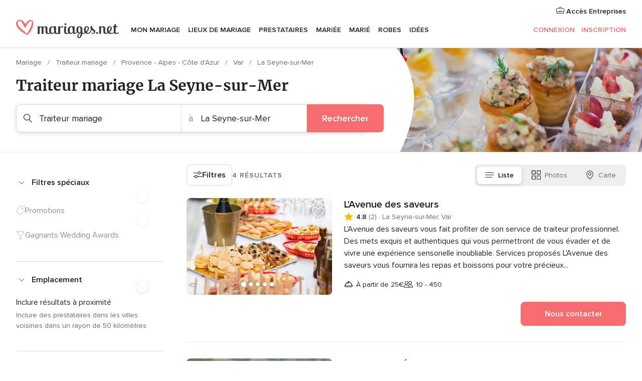

--- FILE ---
content_type: text/html; charset=UTF-8
request_url: https://www.mariages.net/traiteur-mariage/var/la-seyne-sur-mer
body_size: 64307
content:
<!DOCTYPE html>
<html lang="fr-FR" prefix="og: http://ogp.me/ns#">
<head>
<meta http-equiv="Content-Type" content="text/html; charset=utf-8"><script type="text/javascript">(window.NREUM||(NREUM={})).init={privacy:{cookies_enabled:true},ajax:{deny_list:["bam.nr-data.net"]},feature_flags:["soft_nav"],distributed_tracing:{enabled:true}};(window.NREUM||(NREUM={})).loader_config={agentID:"1103461545",accountID:"1041",trustKey:"1041",xpid:"VQYDUEVQCAQEVFhSBwU=",licenseKey:"2f0b164c6c",applicationID:"307409004",browserID:"1103461545"};;/*! For license information please see nr-loader-spa-1.308.0.min.js.LICENSE.txt */
(()=>{var e,t,r={384:(e,t,r)=>{"use strict";r.d(t,{NT:()=>a,US:()=>u,Zm:()=>o,bQ:()=>d,dV:()=>c,pV:()=>l});var n=r(6154),i=r(1863),s=r(1910);const a={beacon:"bam.nr-data.net",errorBeacon:"bam.nr-data.net"};function o(){return n.gm.NREUM||(n.gm.NREUM={}),void 0===n.gm.newrelic&&(n.gm.newrelic=n.gm.NREUM),n.gm.NREUM}function c(){let e=o();return e.o||(e.o={ST:n.gm.setTimeout,SI:n.gm.setImmediate||n.gm.setInterval,CT:n.gm.clearTimeout,XHR:n.gm.XMLHttpRequest,REQ:n.gm.Request,EV:n.gm.Event,PR:n.gm.Promise,MO:n.gm.MutationObserver,FETCH:n.gm.fetch,WS:n.gm.WebSocket},(0,s.i)(...Object.values(e.o))),e}function d(e,t){let r=o();r.initializedAgents??={},t.initializedAt={ms:(0,i.t)(),date:new Date},r.initializedAgents[e]=t}function u(e,t){o()[e]=t}function l(){return function(){let e=o();const t=e.info||{};e.info={beacon:a.beacon,errorBeacon:a.errorBeacon,...t}}(),function(){let e=o();const t=e.init||{};e.init={...t}}(),c(),function(){let e=o();const t=e.loader_config||{};e.loader_config={...t}}(),o()}},782:(e,t,r)=>{"use strict";r.d(t,{T:()=>n});const n=r(860).K7.pageViewTiming},860:(e,t,r)=>{"use strict";r.d(t,{$J:()=>u,K7:()=>c,P3:()=>d,XX:()=>i,Yy:()=>o,df:()=>s,qY:()=>n,v4:()=>a});const n="events",i="jserrors",s="browser/blobs",a="rum",o="browser/logs",c={ajax:"ajax",genericEvents:"generic_events",jserrors:i,logging:"logging",metrics:"metrics",pageAction:"page_action",pageViewEvent:"page_view_event",pageViewTiming:"page_view_timing",sessionReplay:"session_replay",sessionTrace:"session_trace",softNav:"soft_navigations",spa:"spa"},d={[c.pageViewEvent]:1,[c.pageViewTiming]:2,[c.metrics]:3,[c.jserrors]:4,[c.spa]:5,[c.ajax]:6,[c.sessionTrace]:7,[c.softNav]:8,[c.sessionReplay]:9,[c.logging]:10,[c.genericEvents]:11},u={[c.pageViewEvent]:a,[c.pageViewTiming]:n,[c.ajax]:n,[c.spa]:n,[c.softNav]:n,[c.metrics]:i,[c.jserrors]:i,[c.sessionTrace]:s,[c.sessionReplay]:s,[c.logging]:o,[c.genericEvents]:"ins"}},944:(e,t,r)=>{"use strict";r.d(t,{R:()=>i});var n=r(3241);function i(e,t){"function"==typeof console.debug&&(console.debug("New Relic Warning: https://github.com/newrelic/newrelic-browser-agent/blob/main/docs/warning-codes.md#".concat(e),t),(0,n.W)({agentIdentifier:null,drained:null,type:"data",name:"warn",feature:"warn",data:{code:e,secondary:t}}))}},993:(e,t,r)=>{"use strict";r.d(t,{A$:()=>s,ET:()=>a,TZ:()=>o,p_:()=>i});var n=r(860);const i={ERROR:"ERROR",WARN:"WARN",INFO:"INFO",DEBUG:"DEBUG",TRACE:"TRACE"},s={OFF:0,ERROR:1,WARN:2,INFO:3,DEBUG:4,TRACE:5},a="log",o=n.K7.logging},1541:(e,t,r)=>{"use strict";r.d(t,{U:()=>i,f:()=>n});const n={MFE:"MFE",BA:"BA"};function i(e,t){if(2!==t?.harvestEndpointVersion)return{};const r=t.agentRef.runtime.appMetadata.agents[0].entityGuid;return e?{"source.id":e.id,"source.name":e.name,"source.type":e.type,"parent.id":e.parent?.id||r,"parent.type":e.parent?.type||n.BA}:{"entity.guid":r,appId:t.agentRef.info.applicationID}}},1687:(e,t,r)=>{"use strict";r.d(t,{Ak:()=>d,Ze:()=>h,x3:()=>u});var n=r(3241),i=r(7836),s=r(3606),a=r(860),o=r(2646);const c={};function d(e,t){const r={staged:!1,priority:a.P3[t]||0};l(e),c[e].get(t)||c[e].set(t,r)}function u(e,t){e&&c[e]&&(c[e].get(t)&&c[e].delete(t),p(e,t,!1),c[e].size&&f(e))}function l(e){if(!e)throw new Error("agentIdentifier required");c[e]||(c[e]=new Map)}function h(e="",t="feature",r=!1){if(l(e),!e||!c[e].get(t)||r)return p(e,t);c[e].get(t).staged=!0,f(e)}function f(e){const t=Array.from(c[e]);t.every(([e,t])=>t.staged)&&(t.sort((e,t)=>e[1].priority-t[1].priority),t.forEach(([t])=>{c[e].delete(t),p(e,t)}))}function p(e,t,r=!0){const a=e?i.ee.get(e):i.ee,c=s.i.handlers;if(!a.aborted&&a.backlog&&c){if((0,n.W)({agentIdentifier:e,type:"lifecycle",name:"drain",feature:t}),r){const e=a.backlog[t],r=c[t];if(r){for(let t=0;e&&t<e.length;++t)g(e[t],r);Object.entries(r).forEach(([e,t])=>{Object.values(t||{}).forEach(t=>{t[0]?.on&&t[0]?.context()instanceof o.y&&t[0].on(e,t[1])})})}}a.isolatedBacklog||delete c[t],a.backlog[t]=null,a.emit("drain-"+t,[])}}function g(e,t){var r=e[1];Object.values(t[r]||{}).forEach(t=>{var r=e[0];if(t[0]===r){var n=t[1],i=e[3],s=e[2];n.apply(i,s)}})}},1738:(e,t,r)=>{"use strict";r.d(t,{U:()=>f,Y:()=>h});var n=r(3241),i=r(9908),s=r(1863),a=r(944),o=r(5701),c=r(3969),d=r(8362),u=r(860),l=r(4261);function h(e,t,r,s){const h=s||r;!h||h[e]&&h[e]!==d.d.prototype[e]||(h[e]=function(){(0,i.p)(c.xV,["API/"+e+"/called"],void 0,u.K7.metrics,r.ee),(0,n.W)({agentIdentifier:r.agentIdentifier,drained:!!o.B?.[r.agentIdentifier],type:"data",name:"api",feature:l.Pl+e,data:{}});try{return t.apply(this,arguments)}catch(e){(0,a.R)(23,e)}})}function f(e,t,r,n,a){const o=e.info;null===r?delete o.jsAttributes[t]:o.jsAttributes[t]=r,(a||null===r)&&(0,i.p)(l.Pl+n,[(0,s.t)(),t,r],void 0,"session",e.ee)}},1741:(e,t,r)=>{"use strict";r.d(t,{W:()=>s});var n=r(944),i=r(4261);class s{#e(e,...t){if(this[e]!==s.prototype[e])return this[e](...t);(0,n.R)(35,e)}addPageAction(e,t){return this.#e(i.hG,e,t)}register(e){return this.#e(i.eY,e)}recordCustomEvent(e,t){return this.#e(i.fF,e,t)}setPageViewName(e,t){return this.#e(i.Fw,e,t)}setCustomAttribute(e,t,r){return this.#e(i.cD,e,t,r)}noticeError(e,t){return this.#e(i.o5,e,t)}setUserId(e,t=!1){return this.#e(i.Dl,e,t)}setApplicationVersion(e){return this.#e(i.nb,e)}setErrorHandler(e){return this.#e(i.bt,e)}addRelease(e,t){return this.#e(i.k6,e,t)}log(e,t){return this.#e(i.$9,e,t)}start(){return this.#e(i.d3)}finished(e){return this.#e(i.BL,e)}recordReplay(){return this.#e(i.CH)}pauseReplay(){return this.#e(i.Tb)}addToTrace(e){return this.#e(i.U2,e)}setCurrentRouteName(e){return this.#e(i.PA,e)}interaction(e){return this.#e(i.dT,e)}wrapLogger(e,t,r){return this.#e(i.Wb,e,t,r)}measure(e,t){return this.#e(i.V1,e,t)}consent(e){return this.#e(i.Pv,e)}}},1863:(e,t,r)=>{"use strict";function n(){return Math.floor(performance.now())}r.d(t,{t:()=>n})},1910:(e,t,r)=>{"use strict";r.d(t,{i:()=>s});var n=r(944);const i=new Map;function s(...e){return e.every(e=>{if(i.has(e))return i.get(e);const t="function"==typeof e?e.toString():"",r=t.includes("[native code]"),s=t.includes("nrWrapper");return r||s||(0,n.R)(64,e?.name||t),i.set(e,r),r})}},2555:(e,t,r)=>{"use strict";r.d(t,{D:()=>o,f:()=>a});var n=r(384),i=r(8122);const s={beacon:n.NT.beacon,errorBeacon:n.NT.errorBeacon,licenseKey:void 0,applicationID:void 0,sa:void 0,queueTime:void 0,applicationTime:void 0,ttGuid:void 0,user:void 0,account:void 0,product:void 0,extra:void 0,jsAttributes:{},userAttributes:void 0,atts:void 0,transactionName:void 0,tNamePlain:void 0};function a(e){try{return!!e.licenseKey&&!!e.errorBeacon&&!!e.applicationID}catch(e){return!1}}const o=e=>(0,i.a)(e,s)},2614:(e,t,r)=>{"use strict";r.d(t,{BB:()=>a,H3:()=>n,g:()=>d,iL:()=>c,tS:()=>o,uh:()=>i,wk:()=>s});const n="NRBA",i="SESSION",s=144e5,a=18e5,o={STARTED:"session-started",PAUSE:"session-pause",RESET:"session-reset",RESUME:"session-resume",UPDATE:"session-update"},c={SAME_TAB:"same-tab",CROSS_TAB:"cross-tab"},d={OFF:0,FULL:1,ERROR:2}},2646:(e,t,r)=>{"use strict";r.d(t,{y:()=>n});class n{constructor(e){this.contextId=e}}},2843:(e,t,r)=>{"use strict";r.d(t,{G:()=>s,u:()=>i});var n=r(3878);function i(e,t=!1,r,i){(0,n.DD)("visibilitychange",function(){if(t)return void("hidden"===document.visibilityState&&e());e(document.visibilityState)},r,i)}function s(e,t,r){(0,n.sp)("pagehide",e,t,r)}},3241:(e,t,r)=>{"use strict";r.d(t,{W:()=>s});var n=r(6154);const i="newrelic";function s(e={}){try{n.gm.dispatchEvent(new CustomEvent(i,{detail:e}))}catch(e){}}},3304:(e,t,r)=>{"use strict";r.d(t,{A:()=>s});var n=r(7836);const i=()=>{const e=new WeakSet;return(t,r)=>{if("object"==typeof r&&null!==r){if(e.has(r))return;e.add(r)}return r}};function s(e){try{return JSON.stringify(e,i())??""}catch(e){try{n.ee.emit("internal-error",[e])}catch(e){}return""}}},3333:(e,t,r)=>{"use strict";r.d(t,{$v:()=>u,TZ:()=>n,Xh:()=>c,Zp:()=>i,kd:()=>d,mq:()=>o,nf:()=>a,qN:()=>s});const n=r(860).K7.genericEvents,i=["auxclick","click","copy","keydown","paste","scrollend"],s=["focus","blur"],a=4,o=1e3,c=2e3,d=["PageAction","UserAction","BrowserPerformance"],u={RESOURCES:"experimental.resources",REGISTER:"register"}},3434:(e,t,r)=>{"use strict";r.d(t,{Jt:()=>s,YM:()=>d});var n=r(7836),i=r(5607);const s="nr@original:".concat(i.W),a=50;var o=Object.prototype.hasOwnProperty,c=!1;function d(e,t){return e||(e=n.ee),r.inPlace=function(e,t,n,i,s){n||(n="");const a="-"===n.charAt(0);for(let o=0;o<t.length;o++){const c=t[o],d=e[c];l(d)||(e[c]=r(d,a?c+n:n,i,c,s))}},r.flag=s,r;function r(t,r,n,c,d){return l(t)?t:(r||(r=""),nrWrapper[s]=t,function(e,t,r){if(Object.defineProperty&&Object.keys)try{return Object.keys(e).forEach(function(r){Object.defineProperty(t,r,{get:function(){return e[r]},set:function(t){return e[r]=t,t}})}),t}catch(e){u([e],r)}for(var n in e)o.call(e,n)&&(t[n]=e[n])}(t,nrWrapper,e),nrWrapper);function nrWrapper(){var s,o,l,h;let f;try{o=this,s=[...arguments],l="function"==typeof n?n(s,o):n||{}}catch(t){u([t,"",[s,o,c],l],e)}i(r+"start",[s,o,c],l,d);const p=performance.now();let g;try{return h=t.apply(o,s),g=performance.now(),h}catch(e){throw g=performance.now(),i(r+"err",[s,o,e],l,d),f=e,f}finally{const e=g-p,t={start:p,end:g,duration:e,isLongTask:e>=a,methodName:c,thrownError:f};t.isLongTask&&i("long-task",[t,o],l,d),i(r+"end",[s,o,h],l,d)}}}function i(r,n,i,s){if(!c||t){var a=c;c=!0;try{e.emit(r,n,i,t,s)}catch(t){u([t,r,n,i],e)}c=a}}}function u(e,t){t||(t=n.ee);try{t.emit("internal-error",e)}catch(e){}}function l(e){return!(e&&"function"==typeof e&&e.apply&&!e[s])}},3606:(e,t,r)=>{"use strict";r.d(t,{i:()=>s});var n=r(9908);s.on=a;var i=s.handlers={};function s(e,t,r,s){a(s||n.d,i,e,t,r)}function a(e,t,r,i,s){s||(s="feature"),e||(e=n.d);var a=t[s]=t[s]||{};(a[r]=a[r]||[]).push([e,i])}},3738:(e,t,r)=>{"use strict";r.d(t,{He:()=>i,Kp:()=>o,Lc:()=>d,Rz:()=>u,TZ:()=>n,bD:()=>s,d3:()=>a,jx:()=>l,sl:()=>h,uP:()=>c});const n=r(860).K7.sessionTrace,i="bstResource",s="resource",a="-start",o="-end",c="fn"+a,d="fn"+o,u="pushState",l=1e3,h=3e4},3785:(e,t,r)=>{"use strict";r.d(t,{R:()=>c,b:()=>d});var n=r(9908),i=r(1863),s=r(860),a=r(3969),o=r(993);function c(e,t,r={},c=o.p_.INFO,d=!0,u,l=(0,i.t)()){(0,n.p)(a.xV,["API/logging/".concat(c.toLowerCase(),"/called")],void 0,s.K7.metrics,e),(0,n.p)(o.ET,[l,t,r,c,d,u],void 0,s.K7.logging,e)}function d(e){return"string"==typeof e&&Object.values(o.p_).some(t=>t===e.toUpperCase().trim())}},3878:(e,t,r)=>{"use strict";function n(e,t){return{capture:e,passive:!1,signal:t}}function i(e,t,r=!1,i){window.addEventListener(e,t,n(r,i))}function s(e,t,r=!1,i){document.addEventListener(e,t,n(r,i))}r.d(t,{DD:()=>s,jT:()=>n,sp:()=>i})},3962:(e,t,r)=>{"use strict";r.d(t,{AM:()=>a,O2:()=>l,OV:()=>s,Qu:()=>h,TZ:()=>c,ih:()=>f,pP:()=>o,t1:()=>u,tC:()=>i,wD:()=>d});var n=r(860);const i=["click","keydown","submit"],s="popstate",a="api",o="initialPageLoad",c=n.K7.softNav,d=5e3,u=500,l={INITIAL_PAGE_LOAD:"",ROUTE_CHANGE:1,UNSPECIFIED:2},h={INTERACTION:1,AJAX:2,CUSTOM_END:3,CUSTOM_TRACER:4},f={IP:"in progress",PF:"pending finish",FIN:"finished",CAN:"cancelled"}},3969:(e,t,r)=>{"use strict";r.d(t,{TZ:()=>n,XG:()=>o,rs:()=>i,xV:()=>a,z_:()=>s});const n=r(860).K7.metrics,i="sm",s="cm",a="storeSupportabilityMetrics",o="storeEventMetrics"},4234:(e,t,r)=>{"use strict";r.d(t,{W:()=>s});var n=r(7836),i=r(1687);class s{constructor(e,t){this.agentIdentifier=e,this.ee=n.ee.get(e),this.featureName=t,this.blocked=!1}deregisterDrain(){(0,i.x3)(this.agentIdentifier,this.featureName)}}},4261:(e,t,r)=>{"use strict";r.d(t,{$9:()=>u,BL:()=>c,CH:()=>p,Dl:()=>R,Fw:()=>w,PA:()=>v,Pl:()=>n,Pv:()=>A,Tb:()=>h,U2:()=>a,V1:()=>E,Wb:()=>T,bt:()=>y,cD:()=>b,d3:()=>x,dT:()=>d,eY:()=>g,fF:()=>f,hG:()=>s,hw:()=>i,k6:()=>o,nb:()=>m,o5:()=>l});const n="api-",i=n+"ixn-",s="addPageAction",a="addToTrace",o="addRelease",c="finished",d="interaction",u="log",l="noticeError",h="pauseReplay",f="recordCustomEvent",p="recordReplay",g="register",m="setApplicationVersion",v="setCurrentRouteName",b="setCustomAttribute",y="setErrorHandler",w="setPageViewName",R="setUserId",x="start",T="wrapLogger",E="measure",A="consent"},5205:(e,t,r)=>{"use strict";r.d(t,{j:()=>S});var n=r(384),i=r(1741);var s=r(2555),a=r(3333);const o=e=>{if(!e||"string"!=typeof e)return!1;try{document.createDocumentFragment().querySelector(e)}catch{return!1}return!0};var c=r(2614),d=r(944),u=r(8122);const l="[data-nr-mask]",h=e=>(0,u.a)(e,(()=>{const e={feature_flags:[],experimental:{allow_registered_children:!1,resources:!1},mask_selector:"*",block_selector:"[data-nr-block]",mask_input_options:{color:!1,date:!1,"datetime-local":!1,email:!1,month:!1,number:!1,range:!1,search:!1,tel:!1,text:!1,time:!1,url:!1,week:!1,textarea:!1,select:!1,password:!0}};return{ajax:{deny_list:void 0,block_internal:!0,enabled:!0,autoStart:!0},api:{get allow_registered_children(){return e.feature_flags.includes(a.$v.REGISTER)||e.experimental.allow_registered_children},set allow_registered_children(t){e.experimental.allow_registered_children=t},duplicate_registered_data:!1},browser_consent_mode:{enabled:!1},distributed_tracing:{enabled:void 0,exclude_newrelic_header:void 0,cors_use_newrelic_header:void 0,cors_use_tracecontext_headers:void 0,allowed_origins:void 0},get feature_flags(){return e.feature_flags},set feature_flags(t){e.feature_flags=t},generic_events:{enabled:!0,autoStart:!0},harvest:{interval:30},jserrors:{enabled:!0,autoStart:!0},logging:{enabled:!0,autoStart:!0},metrics:{enabled:!0,autoStart:!0},obfuscate:void 0,page_action:{enabled:!0},page_view_event:{enabled:!0,autoStart:!0},page_view_timing:{enabled:!0,autoStart:!0},performance:{capture_marks:!1,capture_measures:!1,capture_detail:!0,resources:{get enabled(){return e.feature_flags.includes(a.$v.RESOURCES)||e.experimental.resources},set enabled(t){e.experimental.resources=t},asset_types:[],first_party_domains:[],ignore_newrelic:!0}},privacy:{cookies_enabled:!0},proxy:{assets:void 0,beacon:void 0},session:{expiresMs:c.wk,inactiveMs:c.BB},session_replay:{autoStart:!0,enabled:!1,preload:!1,sampling_rate:10,error_sampling_rate:100,collect_fonts:!1,inline_images:!1,fix_stylesheets:!0,mask_all_inputs:!0,get mask_text_selector(){return e.mask_selector},set mask_text_selector(t){o(t)?e.mask_selector="".concat(t,",").concat(l):""===t||null===t?e.mask_selector=l:(0,d.R)(5,t)},get block_class(){return"nr-block"},get ignore_class(){return"nr-ignore"},get mask_text_class(){return"nr-mask"},get block_selector(){return e.block_selector},set block_selector(t){o(t)?e.block_selector+=",".concat(t):""!==t&&(0,d.R)(6,t)},get mask_input_options(){return e.mask_input_options},set mask_input_options(t){t&&"object"==typeof t?e.mask_input_options={...t,password:!0}:(0,d.R)(7,t)}},session_trace:{enabled:!0,autoStart:!0},soft_navigations:{enabled:!0,autoStart:!0},spa:{enabled:!0,autoStart:!0},ssl:void 0,user_actions:{enabled:!0,elementAttributes:["id","className","tagName","type"]}}})());var f=r(6154),p=r(9324);let g=0;const m={buildEnv:p.F3,distMethod:p.Xs,version:p.xv,originTime:f.WN},v={consented:!1},b={appMetadata:{},get consented(){return this.session?.state?.consent||v.consented},set consented(e){v.consented=e},customTransaction:void 0,denyList:void 0,disabled:!1,harvester:void 0,isolatedBacklog:!1,isRecording:!1,loaderType:void 0,maxBytes:3e4,obfuscator:void 0,onerror:void 0,ptid:void 0,releaseIds:{},session:void 0,timeKeeper:void 0,registeredEntities:[],jsAttributesMetadata:{bytes:0},get harvestCount(){return++g}},y=e=>{const t=(0,u.a)(e,b),r=Object.keys(m).reduce((e,t)=>(e[t]={value:m[t],writable:!1,configurable:!0,enumerable:!0},e),{});return Object.defineProperties(t,r)};var w=r(5701);const R=e=>{const t=e.startsWith("http");e+="/",r.p=t?e:"https://"+e};var x=r(7836),T=r(3241);const E={accountID:void 0,trustKey:void 0,agentID:void 0,licenseKey:void 0,applicationID:void 0,xpid:void 0},A=e=>(0,u.a)(e,E),_=new Set;function S(e,t={},r,a){let{init:o,info:c,loader_config:d,runtime:u={},exposed:l=!0}=t;if(!c){const e=(0,n.pV)();o=e.init,c=e.info,d=e.loader_config}e.init=h(o||{}),e.loader_config=A(d||{}),c.jsAttributes??={},f.bv&&(c.jsAttributes.isWorker=!0),e.info=(0,s.D)(c);const p=e.init,g=[c.beacon,c.errorBeacon];_.has(e.agentIdentifier)||(p.proxy.assets&&(R(p.proxy.assets),g.push(p.proxy.assets)),p.proxy.beacon&&g.push(p.proxy.beacon),e.beacons=[...g],function(e){const t=(0,n.pV)();Object.getOwnPropertyNames(i.W.prototype).forEach(r=>{const n=i.W.prototype[r];if("function"!=typeof n||"constructor"===n)return;let s=t[r];e[r]&&!1!==e.exposed&&"micro-agent"!==e.runtime?.loaderType&&(t[r]=(...t)=>{const n=e[r](...t);return s?s(...t):n})})}(e),(0,n.US)("activatedFeatures",w.B)),u.denyList=[...p.ajax.deny_list||[],...p.ajax.block_internal?g:[]],u.ptid=e.agentIdentifier,u.loaderType=r,e.runtime=y(u),_.has(e.agentIdentifier)||(e.ee=x.ee.get(e.agentIdentifier),e.exposed=l,(0,T.W)({agentIdentifier:e.agentIdentifier,drained:!!w.B?.[e.agentIdentifier],type:"lifecycle",name:"initialize",feature:void 0,data:e.config})),_.add(e.agentIdentifier)}},5270:(e,t,r)=>{"use strict";r.d(t,{Aw:()=>a,SR:()=>s,rF:()=>o});var n=r(384),i=r(7767);function s(e){return!!(0,n.dV)().o.MO&&(0,i.V)(e)&&!0===e?.session_trace.enabled}function a(e){return!0===e?.session_replay.preload&&s(e)}function o(e,t){try{if("string"==typeof t?.type){if("password"===t.type.toLowerCase())return"*".repeat(e?.length||0);if(void 0!==t?.dataset?.nrUnmask||t?.classList?.contains("nr-unmask"))return e}}catch(e){}return"string"==typeof e?e.replace(/[\S]/g,"*"):"*".repeat(e?.length||0)}},5289:(e,t,r)=>{"use strict";r.d(t,{GG:()=>a,Qr:()=>c,sB:()=>o});var n=r(3878),i=r(6389);function s(){return"undefined"==typeof document||"complete"===document.readyState}function a(e,t){if(s())return e();const r=(0,i.J)(e),a=setInterval(()=>{s()&&(clearInterval(a),r())},500);(0,n.sp)("load",r,t)}function o(e){if(s())return e();(0,n.DD)("DOMContentLoaded",e)}function c(e){if(s())return e();(0,n.sp)("popstate",e)}},5607:(e,t,r)=>{"use strict";r.d(t,{W:()=>n});const n=(0,r(9566).bz)()},5701:(e,t,r)=>{"use strict";r.d(t,{B:()=>s,t:()=>a});var n=r(3241);const i=new Set,s={};function a(e,t){const r=t.agentIdentifier;s[r]??={},e&&"object"==typeof e&&(i.has(r)||(t.ee.emit("rumresp",[e]),s[r]=e,i.add(r),(0,n.W)({agentIdentifier:r,loaded:!0,drained:!0,type:"lifecycle",name:"load",feature:void 0,data:e})))}},6154:(e,t,r)=>{"use strict";r.d(t,{OF:()=>d,RI:()=>i,WN:()=>h,bv:()=>s,eN:()=>f,gm:()=>a,lR:()=>l,m:()=>c,mw:()=>o,sb:()=>u});var n=r(1863);const i="undefined"!=typeof window&&!!window.document,s="undefined"!=typeof WorkerGlobalScope&&("undefined"!=typeof self&&self instanceof WorkerGlobalScope&&self.navigator instanceof WorkerNavigator||"undefined"!=typeof globalThis&&globalThis instanceof WorkerGlobalScope&&globalThis.navigator instanceof WorkerNavigator),a=i?window:"undefined"!=typeof WorkerGlobalScope&&("undefined"!=typeof self&&self instanceof WorkerGlobalScope&&self||"undefined"!=typeof globalThis&&globalThis instanceof WorkerGlobalScope&&globalThis),o=Boolean("hidden"===a?.document?.visibilityState),c=""+a?.location,d=/iPad|iPhone|iPod/.test(a.navigator?.userAgent),u=d&&"undefined"==typeof SharedWorker,l=(()=>{const e=a.navigator?.userAgent?.match(/Firefox[/\s](\d+\.\d+)/);return Array.isArray(e)&&e.length>=2?+e[1]:0})(),h=Date.now()-(0,n.t)(),f=()=>"undefined"!=typeof PerformanceNavigationTiming&&a?.performance?.getEntriesByType("navigation")?.[0]?.responseStart},6344:(e,t,r)=>{"use strict";r.d(t,{BB:()=>u,Qb:()=>l,TZ:()=>i,Ug:()=>a,Vh:()=>s,_s:()=>o,bc:()=>d,yP:()=>c});var n=r(2614);const i=r(860).K7.sessionReplay,s="errorDuringReplay",a=.12,o={DomContentLoaded:0,Load:1,FullSnapshot:2,IncrementalSnapshot:3,Meta:4,Custom:5},c={[n.g.ERROR]:15e3,[n.g.FULL]:3e5,[n.g.OFF]:0},d={RESET:{message:"Session was reset",sm:"Reset"},IMPORT:{message:"Recorder failed to import",sm:"Import"},TOO_MANY:{message:"429: Too Many Requests",sm:"Too-Many"},TOO_BIG:{message:"Payload was too large",sm:"Too-Big"},CROSS_TAB:{message:"Session Entity was set to OFF on another tab",sm:"Cross-Tab"},ENTITLEMENTS:{message:"Session Replay is not allowed and will not be started",sm:"Entitlement"}},u=5e3,l={API:"api",RESUME:"resume",SWITCH_TO_FULL:"switchToFull",INITIALIZE:"initialize",PRELOAD:"preload"}},6389:(e,t,r)=>{"use strict";function n(e,t=500,r={}){const n=r?.leading||!1;let i;return(...r)=>{n&&void 0===i&&(e.apply(this,r),i=setTimeout(()=>{i=clearTimeout(i)},t)),n||(clearTimeout(i),i=setTimeout(()=>{e.apply(this,r)},t))}}function i(e){let t=!1;return(...r)=>{t||(t=!0,e.apply(this,r))}}r.d(t,{J:()=>i,s:()=>n})},6630:(e,t,r)=>{"use strict";r.d(t,{T:()=>n});const n=r(860).K7.pageViewEvent},6774:(e,t,r)=>{"use strict";r.d(t,{T:()=>n});const n=r(860).K7.jserrors},7295:(e,t,r)=>{"use strict";r.d(t,{Xv:()=>a,gX:()=>i,iW:()=>s});var n=[];function i(e){if(!e||s(e))return!1;if(0===n.length)return!0;if("*"===n[0].hostname)return!1;for(var t=0;t<n.length;t++){var r=n[t];if(r.hostname.test(e.hostname)&&r.pathname.test(e.pathname))return!1}return!0}function s(e){return void 0===e.hostname}function a(e){if(n=[],e&&e.length)for(var t=0;t<e.length;t++){let r=e[t];if(!r)continue;if("*"===r)return void(n=[{hostname:"*"}]);0===r.indexOf("http://")?r=r.substring(7):0===r.indexOf("https://")&&(r=r.substring(8));const i=r.indexOf("/");let s,a;i>0?(s=r.substring(0,i),a=r.substring(i)):(s=r,a="*");let[c]=s.split(":");n.push({hostname:o(c),pathname:o(a,!0)})}}function o(e,t=!1){const r=e.replace(/[.+?^${}()|[\]\\]/g,e=>"\\"+e).replace(/\*/g,".*?");return new RegExp((t?"^":"")+r+"$")}},7485:(e,t,r)=>{"use strict";r.d(t,{D:()=>i});var n=r(6154);function i(e){if(0===(e||"").indexOf("data:"))return{protocol:"data"};try{const t=new URL(e,location.href),r={port:t.port,hostname:t.hostname,pathname:t.pathname,search:t.search,protocol:t.protocol.slice(0,t.protocol.indexOf(":")),sameOrigin:t.protocol===n.gm?.location?.protocol&&t.host===n.gm?.location?.host};return r.port&&""!==r.port||("http:"===t.protocol&&(r.port="80"),"https:"===t.protocol&&(r.port="443")),r.pathname&&""!==r.pathname?r.pathname.startsWith("/")||(r.pathname="/".concat(r.pathname)):r.pathname="/",r}catch(e){return{}}}},7699:(e,t,r)=>{"use strict";r.d(t,{It:()=>s,KC:()=>o,No:()=>i,qh:()=>a});var n=r(860);const i=16e3,s=1e6,a="SESSION_ERROR",o={[n.K7.logging]:!0,[n.K7.genericEvents]:!1,[n.K7.jserrors]:!1,[n.K7.ajax]:!1}},7767:(e,t,r)=>{"use strict";r.d(t,{V:()=>i});var n=r(6154);const i=e=>n.RI&&!0===e?.privacy.cookies_enabled},7836:(e,t,r)=>{"use strict";r.d(t,{P:()=>o,ee:()=>c});var n=r(384),i=r(8990),s=r(2646),a=r(5607);const o="nr@context:".concat(a.W),c=function e(t,r){var n={},a={},u={},l=!1;try{l=16===r.length&&d.initializedAgents?.[r]?.runtime.isolatedBacklog}catch(e){}var h={on:p,addEventListener:p,removeEventListener:function(e,t){var r=n[e];if(!r)return;for(var i=0;i<r.length;i++)r[i]===t&&r.splice(i,1)},emit:function(e,r,n,i,s){!1!==s&&(s=!0);if(c.aborted&&!i)return;t&&s&&t.emit(e,r,n);var o=f(n);g(e).forEach(e=>{e.apply(o,r)});var d=v()[a[e]];d&&d.push([h,e,r,o]);return o},get:m,listeners:g,context:f,buffer:function(e,t){const r=v();if(t=t||"feature",h.aborted)return;Object.entries(e||{}).forEach(([e,n])=>{a[n]=t,t in r||(r[t]=[])})},abort:function(){h._aborted=!0,Object.keys(h.backlog).forEach(e=>{delete h.backlog[e]})},isBuffering:function(e){return!!v()[a[e]]},debugId:r,backlog:l?{}:t&&"object"==typeof t.backlog?t.backlog:{},isolatedBacklog:l};return Object.defineProperty(h,"aborted",{get:()=>{let e=h._aborted||!1;return e||(t&&(e=t.aborted),e)}}),h;function f(e){return e&&e instanceof s.y?e:e?(0,i.I)(e,o,()=>new s.y(o)):new s.y(o)}function p(e,t){n[e]=g(e).concat(t)}function g(e){return n[e]||[]}function m(t){return u[t]=u[t]||e(h,t)}function v(){return h.backlog}}(void 0,"globalEE"),d=(0,n.Zm)();d.ee||(d.ee=c)},8122:(e,t,r)=>{"use strict";r.d(t,{a:()=>i});var n=r(944);function i(e,t){try{if(!e||"object"!=typeof e)return(0,n.R)(3);if(!t||"object"!=typeof t)return(0,n.R)(4);const r=Object.create(Object.getPrototypeOf(t),Object.getOwnPropertyDescriptors(t)),s=0===Object.keys(r).length?e:r;for(let a in s)if(void 0!==e[a])try{if(null===e[a]){r[a]=null;continue}Array.isArray(e[a])&&Array.isArray(t[a])?r[a]=Array.from(new Set([...e[a],...t[a]])):"object"==typeof e[a]&&"object"==typeof t[a]?r[a]=i(e[a],t[a]):r[a]=e[a]}catch(e){r[a]||(0,n.R)(1,e)}return r}catch(e){(0,n.R)(2,e)}}},8139:(e,t,r)=>{"use strict";r.d(t,{u:()=>h});var n=r(7836),i=r(3434),s=r(8990),a=r(6154);const o={},c=a.gm.XMLHttpRequest,d="addEventListener",u="removeEventListener",l="nr@wrapped:".concat(n.P);function h(e){var t=function(e){return(e||n.ee).get("events")}(e);if(o[t.debugId]++)return t;o[t.debugId]=1;var r=(0,i.YM)(t,!0);function h(e){r.inPlace(e,[d,u],"-",p)}function p(e,t){return e[1]}return"getPrototypeOf"in Object&&(a.RI&&f(document,h),c&&f(c.prototype,h),f(a.gm,h)),t.on(d+"-start",function(e,t){var n=e[1];if(null!==n&&("function"==typeof n||"object"==typeof n)&&"newrelic"!==e[0]){var i=(0,s.I)(n,l,function(){var e={object:function(){if("function"!=typeof n.handleEvent)return;return n.handleEvent.apply(n,arguments)},function:n}[typeof n];return e?r(e,"fn-",null,e.name||"anonymous"):n});this.wrapped=e[1]=i}}),t.on(u+"-start",function(e){e[1]=this.wrapped||e[1]}),t}function f(e,t,...r){let n=e;for(;"object"==typeof n&&!Object.prototype.hasOwnProperty.call(n,d);)n=Object.getPrototypeOf(n);n&&t(n,...r)}},8362:(e,t,r)=>{"use strict";r.d(t,{d:()=>s});var n=r(9566),i=r(1741);class s extends i.W{agentIdentifier=(0,n.LA)(16)}},8374:(e,t,r)=>{r.nc=(()=>{try{return document?.currentScript?.nonce}catch(e){}return""})()},8990:(e,t,r)=>{"use strict";r.d(t,{I:()=>i});var n=Object.prototype.hasOwnProperty;function i(e,t,r){if(n.call(e,t))return e[t];var i=r();if(Object.defineProperty&&Object.keys)try{return Object.defineProperty(e,t,{value:i,writable:!0,enumerable:!1}),i}catch(e){}return e[t]=i,i}},9119:(e,t,r)=>{"use strict";r.d(t,{L:()=>s});var n=/([^?#]*)[^#]*(#[^?]*|$).*/,i=/([^?#]*)().*/;function s(e,t){return e?e.replace(t?n:i,"$1$2"):e}},9300:(e,t,r)=>{"use strict";r.d(t,{T:()=>n});const n=r(860).K7.ajax},9324:(e,t,r)=>{"use strict";r.d(t,{AJ:()=>a,F3:()=>i,Xs:()=>s,Yq:()=>o,xv:()=>n});const n="1.308.0",i="PROD",s="CDN",a="@newrelic/rrweb",o="1.0.1"},9566:(e,t,r)=>{"use strict";r.d(t,{LA:()=>o,ZF:()=>c,bz:()=>a,el:()=>d});var n=r(6154);const i="xxxxxxxx-xxxx-4xxx-yxxx-xxxxxxxxxxxx";function s(e,t){return e?15&e[t]:16*Math.random()|0}function a(){const e=n.gm?.crypto||n.gm?.msCrypto;let t,r=0;return e&&e.getRandomValues&&(t=e.getRandomValues(new Uint8Array(30))),i.split("").map(e=>"x"===e?s(t,r++).toString(16):"y"===e?(3&s()|8).toString(16):e).join("")}function o(e){const t=n.gm?.crypto||n.gm?.msCrypto;let r,i=0;t&&t.getRandomValues&&(r=t.getRandomValues(new Uint8Array(e)));const a=[];for(var o=0;o<e;o++)a.push(s(r,i++).toString(16));return a.join("")}function c(){return o(16)}function d(){return o(32)}},9908:(e,t,r)=>{"use strict";r.d(t,{d:()=>n,p:()=>i});var n=r(7836).ee.get("handle");function i(e,t,r,i,s){s?(s.buffer([e],i),s.emit(e,t,r)):(n.buffer([e],i),n.emit(e,t,r))}}},n={};function i(e){var t=n[e];if(void 0!==t)return t.exports;var s=n[e]={exports:{}};return r[e](s,s.exports,i),s.exports}i.m=r,i.d=(e,t)=>{for(var r in t)i.o(t,r)&&!i.o(e,r)&&Object.defineProperty(e,r,{enumerable:!0,get:t[r]})},i.f={},i.e=e=>Promise.all(Object.keys(i.f).reduce((t,r)=>(i.f[r](e,t),t),[])),i.u=e=>({212:"nr-spa-compressor",249:"nr-spa-recorder",478:"nr-spa"}[e]+"-1.308.0.min.js"),i.o=(e,t)=>Object.prototype.hasOwnProperty.call(e,t),e={},t="NRBA-1.308.0.PROD:",i.l=(r,n,s,a)=>{if(e[r])e[r].push(n);else{var o,c;if(void 0!==s)for(var d=document.getElementsByTagName("script"),u=0;u<d.length;u++){var l=d[u];if(l.getAttribute("src")==r||l.getAttribute("data-webpack")==t+s){o=l;break}}if(!o){c=!0;var h={478:"sha512-RSfSVnmHk59T/uIPbdSE0LPeqcEdF4/+XhfJdBuccH5rYMOEZDhFdtnh6X6nJk7hGpzHd9Ujhsy7lZEz/ORYCQ==",249:"sha512-ehJXhmntm85NSqW4MkhfQqmeKFulra3klDyY0OPDUE+sQ3GokHlPh1pmAzuNy//3j4ac6lzIbmXLvGQBMYmrkg==",212:"sha512-B9h4CR46ndKRgMBcK+j67uSR2RCnJfGefU+A7FrgR/k42ovXy5x/MAVFiSvFxuVeEk/pNLgvYGMp1cBSK/G6Fg=="};(o=document.createElement("script")).charset="utf-8",i.nc&&o.setAttribute("nonce",i.nc),o.setAttribute("data-webpack",t+s),o.src=r,0!==o.src.indexOf(window.location.origin+"/")&&(o.crossOrigin="anonymous"),h[a]&&(o.integrity=h[a])}e[r]=[n];var f=(t,n)=>{o.onerror=o.onload=null,clearTimeout(p);var i=e[r];if(delete e[r],o.parentNode&&o.parentNode.removeChild(o),i&&i.forEach(e=>e(n)),t)return t(n)},p=setTimeout(f.bind(null,void 0,{type:"timeout",target:o}),12e4);o.onerror=f.bind(null,o.onerror),o.onload=f.bind(null,o.onload),c&&document.head.appendChild(o)}},i.r=e=>{"undefined"!=typeof Symbol&&Symbol.toStringTag&&Object.defineProperty(e,Symbol.toStringTag,{value:"Module"}),Object.defineProperty(e,"__esModule",{value:!0})},i.p="https://js-agent.newrelic.com/",(()=>{var e={38:0,788:0};i.f.j=(t,r)=>{var n=i.o(e,t)?e[t]:void 0;if(0!==n)if(n)r.push(n[2]);else{var s=new Promise((r,i)=>n=e[t]=[r,i]);r.push(n[2]=s);var a=i.p+i.u(t),o=new Error;i.l(a,r=>{if(i.o(e,t)&&(0!==(n=e[t])&&(e[t]=void 0),n)){var s=r&&("load"===r.type?"missing":r.type),a=r&&r.target&&r.target.src;o.message="Loading chunk "+t+" failed: ("+s+": "+a+")",o.name="ChunkLoadError",o.type=s,o.request=a,n[1](o)}},"chunk-"+t,t)}};var t=(t,r)=>{var n,s,[a,o,c]=r,d=0;if(a.some(t=>0!==e[t])){for(n in o)i.o(o,n)&&(i.m[n]=o[n]);if(c)c(i)}for(t&&t(r);d<a.length;d++)s=a[d],i.o(e,s)&&e[s]&&e[s][0](),e[s]=0},r=self["webpackChunk:NRBA-1.308.0.PROD"]=self["webpackChunk:NRBA-1.308.0.PROD"]||[];r.forEach(t.bind(null,0)),r.push=t.bind(null,r.push.bind(r))})(),(()=>{"use strict";i(8374);var e=i(8362),t=i(860);const r=Object.values(t.K7);var n=i(5205);var s=i(9908),a=i(1863),o=i(4261),c=i(1738);var d=i(1687),u=i(4234),l=i(5289),h=i(6154),f=i(944),p=i(5270),g=i(7767),m=i(6389),v=i(7699);class b extends u.W{constructor(e,t){super(e.agentIdentifier,t),this.agentRef=e,this.abortHandler=void 0,this.featAggregate=void 0,this.loadedSuccessfully=void 0,this.onAggregateImported=new Promise(e=>{this.loadedSuccessfully=e}),this.deferred=Promise.resolve(),!1===e.init[this.featureName].autoStart?this.deferred=new Promise((t,r)=>{this.ee.on("manual-start-all",(0,m.J)(()=>{(0,d.Ak)(e.agentIdentifier,this.featureName),t()}))}):(0,d.Ak)(e.agentIdentifier,t)}importAggregator(e,t,r={}){if(this.featAggregate)return;const n=async()=>{let n;await this.deferred;try{if((0,g.V)(e.init)){const{setupAgentSession:t}=await i.e(478).then(i.bind(i,8766));n=t(e)}}catch(e){(0,f.R)(20,e),this.ee.emit("internal-error",[e]),(0,s.p)(v.qh,[e],void 0,this.featureName,this.ee)}try{if(!this.#t(this.featureName,n,e.init))return(0,d.Ze)(this.agentIdentifier,this.featureName),void this.loadedSuccessfully(!1);const{Aggregate:i}=await t();this.featAggregate=new i(e,r),e.runtime.harvester.initializedAggregates.push(this.featAggregate),this.loadedSuccessfully(!0)}catch(e){(0,f.R)(34,e),this.abortHandler?.(),(0,d.Ze)(this.agentIdentifier,this.featureName,!0),this.loadedSuccessfully(!1),this.ee&&this.ee.abort()}};h.RI?(0,l.GG)(()=>n(),!0):n()}#t(e,r,n){if(this.blocked)return!1;switch(e){case t.K7.sessionReplay:return(0,p.SR)(n)&&!!r;case t.K7.sessionTrace:return!!r;default:return!0}}}var y=i(6630),w=i(2614),R=i(3241);class x extends b{static featureName=y.T;constructor(e){var t;super(e,y.T),this.setupInspectionEvents(e.agentIdentifier),t=e,(0,c.Y)(o.Fw,function(e,r){"string"==typeof e&&("/"!==e.charAt(0)&&(e="/"+e),t.runtime.customTransaction=(r||"http://custom.transaction")+e,(0,s.p)(o.Pl+o.Fw,[(0,a.t)()],void 0,void 0,t.ee))},t),this.importAggregator(e,()=>i.e(478).then(i.bind(i,2467)))}setupInspectionEvents(e){const t=(t,r)=>{t&&(0,R.W)({agentIdentifier:e,timeStamp:t.timeStamp,loaded:"complete"===t.target.readyState,type:"window",name:r,data:t.target.location+""})};(0,l.sB)(e=>{t(e,"DOMContentLoaded")}),(0,l.GG)(e=>{t(e,"load")}),(0,l.Qr)(e=>{t(e,"navigate")}),this.ee.on(w.tS.UPDATE,(t,r)=>{(0,R.W)({agentIdentifier:e,type:"lifecycle",name:"session",data:r})})}}var T=i(384);class E extends e.d{constructor(e){var t;(super(),h.gm)?(this.features={},(0,T.bQ)(this.agentIdentifier,this),this.desiredFeatures=new Set(e.features||[]),this.desiredFeatures.add(x),(0,n.j)(this,e,e.loaderType||"agent"),t=this,(0,c.Y)(o.cD,function(e,r,n=!1){if("string"==typeof e){if(["string","number","boolean"].includes(typeof r)||null===r)return(0,c.U)(t,e,r,o.cD,n);(0,f.R)(40,typeof r)}else(0,f.R)(39,typeof e)},t),function(e){(0,c.Y)(o.Dl,function(t,r=!1){if("string"!=typeof t&&null!==t)return void(0,f.R)(41,typeof t);const n=e.info.jsAttributes["enduser.id"];r&&null!=n&&n!==t?(0,s.p)(o.Pl+"setUserIdAndResetSession",[t],void 0,"session",e.ee):(0,c.U)(e,"enduser.id",t,o.Dl,!0)},e)}(this),function(e){(0,c.Y)(o.nb,function(t){if("string"==typeof t||null===t)return(0,c.U)(e,"application.version",t,o.nb,!1);(0,f.R)(42,typeof t)},e)}(this),function(e){(0,c.Y)(o.d3,function(){e.ee.emit("manual-start-all")},e)}(this),function(e){(0,c.Y)(o.Pv,function(t=!0){if("boolean"==typeof t){if((0,s.p)(o.Pl+o.Pv,[t],void 0,"session",e.ee),e.runtime.consented=t,t){const t=e.features.page_view_event;t.onAggregateImported.then(e=>{const r=t.featAggregate;e&&!r.sentRum&&r.sendRum()})}}else(0,f.R)(65,typeof t)},e)}(this),this.run()):(0,f.R)(21)}get config(){return{info:this.info,init:this.init,loader_config:this.loader_config,runtime:this.runtime}}get api(){return this}run(){try{const e=function(e){const t={};return r.forEach(r=>{t[r]=!!e[r]?.enabled}),t}(this.init),n=[...this.desiredFeatures];n.sort((e,r)=>t.P3[e.featureName]-t.P3[r.featureName]),n.forEach(r=>{if(!e[r.featureName]&&r.featureName!==t.K7.pageViewEvent)return;if(r.featureName===t.K7.spa)return void(0,f.R)(67);const n=function(e){switch(e){case t.K7.ajax:return[t.K7.jserrors];case t.K7.sessionTrace:return[t.K7.ajax,t.K7.pageViewEvent];case t.K7.sessionReplay:return[t.K7.sessionTrace];case t.K7.pageViewTiming:return[t.K7.pageViewEvent];default:return[]}}(r.featureName).filter(e=>!(e in this.features));n.length>0&&(0,f.R)(36,{targetFeature:r.featureName,missingDependencies:n}),this.features[r.featureName]=new r(this)})}catch(e){(0,f.R)(22,e);for(const e in this.features)this.features[e].abortHandler?.();const t=(0,T.Zm)();delete t.initializedAgents[this.agentIdentifier]?.features,delete this.sharedAggregator;return t.ee.get(this.agentIdentifier).abort(),!1}}}var A=i(2843),_=i(782);class S extends b{static featureName=_.T;constructor(e){super(e,_.T),h.RI&&((0,A.u)(()=>(0,s.p)("docHidden",[(0,a.t)()],void 0,_.T,this.ee),!0),(0,A.G)(()=>(0,s.p)("winPagehide",[(0,a.t)()],void 0,_.T,this.ee)),this.importAggregator(e,()=>i.e(478).then(i.bind(i,9917))))}}var O=i(3969);class I extends b{static featureName=O.TZ;constructor(e){super(e,O.TZ),h.RI&&document.addEventListener("securitypolicyviolation",e=>{(0,s.p)(O.xV,["Generic/CSPViolation/Detected"],void 0,this.featureName,this.ee)}),this.importAggregator(e,()=>i.e(478).then(i.bind(i,6555)))}}var N=i(6774),P=i(3878),k=i(3304);class D{constructor(e,t,r,n,i){this.name="UncaughtError",this.message="string"==typeof e?e:(0,k.A)(e),this.sourceURL=t,this.line=r,this.column=n,this.__newrelic=i}}function C(e){return M(e)?e:new D(void 0!==e?.message?e.message:e,e?.filename||e?.sourceURL,e?.lineno||e?.line,e?.colno||e?.col,e?.__newrelic,e?.cause)}function j(e){const t="Unhandled Promise Rejection: ";if(!e?.reason)return;if(M(e.reason)){try{e.reason.message.startsWith(t)||(e.reason.message=t+e.reason.message)}catch(e){}return C(e.reason)}const r=C(e.reason);return(r.message||"").startsWith(t)||(r.message=t+r.message),r}function L(e){if(e.error instanceof SyntaxError&&!/:\d+$/.test(e.error.stack?.trim())){const t=new D(e.message,e.filename,e.lineno,e.colno,e.error.__newrelic,e.cause);return t.name=SyntaxError.name,t}return M(e.error)?e.error:C(e)}function M(e){return e instanceof Error&&!!e.stack}function H(e,r,n,i,o=(0,a.t)()){"string"==typeof e&&(e=new Error(e)),(0,s.p)("err",[e,o,!1,r,n.runtime.isRecording,void 0,i],void 0,t.K7.jserrors,n.ee),(0,s.p)("uaErr",[],void 0,t.K7.genericEvents,n.ee)}var B=i(1541),K=i(993),W=i(3785);function U(e,{customAttributes:t={},level:r=K.p_.INFO}={},n,i,s=(0,a.t)()){(0,W.R)(n.ee,e,t,r,!1,i,s)}function F(e,r,n,i,c=(0,a.t)()){(0,s.p)(o.Pl+o.hG,[c,e,r,i],void 0,t.K7.genericEvents,n.ee)}function V(e,r,n,i,c=(0,a.t)()){const{start:d,end:u,customAttributes:l}=r||{},h={customAttributes:l||{}};if("object"!=typeof h.customAttributes||"string"!=typeof e||0===e.length)return void(0,f.R)(57);const p=(e,t)=>null==e?t:"number"==typeof e?e:e instanceof PerformanceMark?e.startTime:Number.NaN;if(h.start=p(d,0),h.end=p(u,c),Number.isNaN(h.start)||Number.isNaN(h.end))(0,f.R)(57);else{if(h.duration=h.end-h.start,!(h.duration<0))return(0,s.p)(o.Pl+o.V1,[h,e,i],void 0,t.K7.genericEvents,n.ee),h;(0,f.R)(58)}}function G(e,r={},n,i,c=(0,a.t)()){(0,s.p)(o.Pl+o.fF,[c,e,r,i],void 0,t.K7.genericEvents,n.ee)}function z(e){(0,c.Y)(o.eY,function(t){return Y(e,t)},e)}function Y(e,r,n){(0,f.R)(54,"newrelic.register"),r||={},r.type=B.f.MFE,r.licenseKey||=e.info.licenseKey,r.blocked=!1,r.parent=n||{},Array.isArray(r.tags)||(r.tags=[]);const i={};r.tags.forEach(e=>{"name"!==e&&"id"!==e&&(i["source.".concat(e)]=!0)}),r.isolated??=!0;let o=()=>{};const c=e.runtime.registeredEntities;if(!r.isolated){const e=c.find(({metadata:{target:{id:e}}})=>e===r.id&&!r.isolated);if(e)return e}const d=e=>{r.blocked=!0,o=e};function u(e){return"string"==typeof e&&!!e.trim()&&e.trim().length<501||"number"==typeof e}e.init.api.allow_registered_children||d((0,m.J)(()=>(0,f.R)(55))),u(r.id)&&u(r.name)||d((0,m.J)(()=>(0,f.R)(48,r)));const l={addPageAction:(t,n={})=>g(F,[t,{...i,...n},e],r),deregister:()=>{d((0,m.J)(()=>(0,f.R)(68)))},log:(t,n={})=>g(U,[t,{...n,customAttributes:{...i,...n.customAttributes||{}}},e],r),measure:(t,n={})=>g(V,[t,{...n,customAttributes:{...i,...n.customAttributes||{}}},e],r),noticeError:(t,n={})=>g(H,[t,{...i,...n},e],r),register:(t={})=>g(Y,[e,t],l.metadata.target),recordCustomEvent:(t,n={})=>g(G,[t,{...i,...n},e],r),setApplicationVersion:e=>p("application.version",e),setCustomAttribute:(e,t)=>p(e,t),setUserId:e=>p("enduser.id",e),metadata:{customAttributes:i,target:r}},h=()=>(r.blocked&&o(),r.blocked);h()||c.push(l);const p=(e,t)=>{h()||(i[e]=t)},g=(r,n,i)=>{if(h())return;const o=(0,a.t)();(0,s.p)(O.xV,["API/register/".concat(r.name,"/called")],void 0,t.K7.metrics,e.ee);try{if(e.init.api.duplicate_registered_data&&"register"!==r.name){let e=n;if(n[1]instanceof Object){const t={"child.id":i.id,"child.type":i.type};e="customAttributes"in n[1]?[n[0],{...n[1],customAttributes:{...n[1].customAttributes,...t}},...n.slice(2)]:[n[0],{...n[1],...t},...n.slice(2)]}r(...e,void 0,o)}return r(...n,i,o)}catch(e){(0,f.R)(50,e)}};return l}class Z extends b{static featureName=N.T;constructor(e){var t;super(e,N.T),t=e,(0,c.Y)(o.o5,(e,r)=>H(e,r,t),t),function(e){(0,c.Y)(o.bt,function(t){e.runtime.onerror=t},e)}(e),function(e){let t=0;(0,c.Y)(o.k6,function(e,r){++t>10||(this.runtime.releaseIds[e.slice(-200)]=(""+r).slice(-200))},e)}(e),z(e);try{this.removeOnAbort=new AbortController}catch(e){}this.ee.on("internal-error",(t,r)=>{this.abortHandler&&(0,s.p)("ierr",[C(t),(0,a.t)(),!0,{},e.runtime.isRecording,r],void 0,this.featureName,this.ee)}),h.gm.addEventListener("unhandledrejection",t=>{this.abortHandler&&(0,s.p)("err",[j(t),(0,a.t)(),!1,{unhandledPromiseRejection:1},e.runtime.isRecording],void 0,this.featureName,this.ee)},(0,P.jT)(!1,this.removeOnAbort?.signal)),h.gm.addEventListener("error",t=>{this.abortHandler&&(0,s.p)("err",[L(t),(0,a.t)(),!1,{},e.runtime.isRecording],void 0,this.featureName,this.ee)},(0,P.jT)(!1,this.removeOnAbort?.signal)),this.abortHandler=this.#r,this.importAggregator(e,()=>i.e(478).then(i.bind(i,2176)))}#r(){this.removeOnAbort?.abort(),this.abortHandler=void 0}}var q=i(8990);let X=1;function J(e){const t=typeof e;return!e||"object"!==t&&"function"!==t?-1:e===h.gm?0:(0,q.I)(e,"nr@id",function(){return X++})}function Q(e){if("string"==typeof e&&e.length)return e.length;if("object"==typeof e){if("undefined"!=typeof ArrayBuffer&&e instanceof ArrayBuffer&&e.byteLength)return e.byteLength;if("undefined"!=typeof Blob&&e instanceof Blob&&e.size)return e.size;if(!("undefined"!=typeof FormData&&e instanceof FormData))try{return(0,k.A)(e).length}catch(e){return}}}var ee=i(8139),te=i(7836),re=i(3434);const ne={},ie=["open","send"];function se(e){var t=e||te.ee;const r=function(e){return(e||te.ee).get("xhr")}(t);if(void 0===h.gm.XMLHttpRequest)return r;if(ne[r.debugId]++)return r;ne[r.debugId]=1,(0,ee.u)(t);var n=(0,re.YM)(r),i=h.gm.XMLHttpRequest,s=h.gm.MutationObserver,a=h.gm.Promise,o=h.gm.setInterval,c="readystatechange",d=["onload","onerror","onabort","onloadstart","onloadend","onprogress","ontimeout"],u=[],l=h.gm.XMLHttpRequest=function(e){const t=new i(e),s=r.context(t);try{r.emit("new-xhr",[t],s),t.addEventListener(c,(a=s,function(){var e=this;e.readyState>3&&!a.resolved&&(a.resolved=!0,r.emit("xhr-resolved",[],e)),n.inPlace(e,d,"fn-",y)}),(0,P.jT)(!1))}catch(e){(0,f.R)(15,e);try{r.emit("internal-error",[e])}catch(e){}}var a;return t};function p(e,t){n.inPlace(t,["onreadystatechange"],"fn-",y)}if(function(e,t){for(var r in e)t[r]=e[r]}(i,l),l.prototype=i.prototype,n.inPlace(l.prototype,ie,"-xhr-",y),r.on("send-xhr-start",function(e,t){p(e,t),function(e){u.push(e),s&&(g?g.then(b):o?o(b):(m=-m,v.data=m))}(t)}),r.on("open-xhr-start",p),s){var g=a&&a.resolve();if(!o&&!a){var m=1,v=document.createTextNode(m);new s(b).observe(v,{characterData:!0})}}else t.on("fn-end",function(e){e[0]&&e[0].type===c||b()});function b(){for(var e=0;e<u.length;e++)p(0,u[e]);u.length&&(u=[])}function y(e,t){return t}return r}var ae="fetch-",oe=ae+"body-",ce=["arrayBuffer","blob","json","text","formData"],de=h.gm.Request,ue=h.gm.Response,le="prototype";const he={};function fe(e){const t=function(e){return(e||te.ee).get("fetch")}(e);if(!(de&&ue&&h.gm.fetch))return t;if(he[t.debugId]++)return t;function r(e,r,n){var i=e[r];"function"==typeof i&&(e[r]=function(){var e,r=[...arguments],s={};t.emit(n+"before-start",[r],s),s[te.P]&&s[te.P].dt&&(e=s[te.P].dt);var a=i.apply(this,r);return t.emit(n+"start",[r,e],a),a.then(function(e){return t.emit(n+"end",[null,e],a),e},function(e){throw t.emit(n+"end",[e],a),e})})}return he[t.debugId]=1,ce.forEach(e=>{r(de[le],e,oe),r(ue[le],e,oe)}),r(h.gm,"fetch",ae),t.on(ae+"end",function(e,r){var n=this;if(r){var i=r.headers.get("content-length");null!==i&&(n.rxSize=i),t.emit(ae+"done",[null,r],n)}else t.emit(ae+"done",[e],n)}),t}var pe=i(7485),ge=i(9566);class me{constructor(e){this.agentRef=e}generateTracePayload(e){const t=this.agentRef.loader_config;if(!this.shouldGenerateTrace(e)||!t)return null;var r=(t.accountID||"").toString()||null,n=(t.agentID||"").toString()||null,i=(t.trustKey||"").toString()||null;if(!r||!n)return null;var s=(0,ge.ZF)(),a=(0,ge.el)(),o=Date.now(),c={spanId:s,traceId:a,timestamp:o};return(e.sameOrigin||this.isAllowedOrigin(e)&&this.useTraceContextHeadersForCors())&&(c.traceContextParentHeader=this.generateTraceContextParentHeader(s,a),c.traceContextStateHeader=this.generateTraceContextStateHeader(s,o,r,n,i)),(e.sameOrigin&&!this.excludeNewrelicHeader()||!e.sameOrigin&&this.isAllowedOrigin(e)&&this.useNewrelicHeaderForCors())&&(c.newrelicHeader=this.generateTraceHeader(s,a,o,r,n,i)),c}generateTraceContextParentHeader(e,t){return"00-"+t+"-"+e+"-01"}generateTraceContextStateHeader(e,t,r,n,i){return i+"@nr=0-1-"+r+"-"+n+"-"+e+"----"+t}generateTraceHeader(e,t,r,n,i,s){if(!("function"==typeof h.gm?.btoa))return null;var a={v:[0,1],d:{ty:"Browser",ac:n,ap:i,id:e,tr:t,ti:r}};return s&&n!==s&&(a.d.tk=s),btoa((0,k.A)(a))}shouldGenerateTrace(e){return this.agentRef.init?.distributed_tracing?.enabled&&this.isAllowedOrigin(e)}isAllowedOrigin(e){var t=!1;const r=this.agentRef.init?.distributed_tracing;if(e.sameOrigin)t=!0;else if(r?.allowed_origins instanceof Array)for(var n=0;n<r.allowed_origins.length;n++){var i=(0,pe.D)(r.allowed_origins[n]);if(e.hostname===i.hostname&&e.protocol===i.protocol&&e.port===i.port){t=!0;break}}return t}excludeNewrelicHeader(){var e=this.agentRef.init?.distributed_tracing;return!!e&&!!e.exclude_newrelic_header}useNewrelicHeaderForCors(){var e=this.agentRef.init?.distributed_tracing;return!!e&&!1!==e.cors_use_newrelic_header}useTraceContextHeadersForCors(){var e=this.agentRef.init?.distributed_tracing;return!!e&&!!e.cors_use_tracecontext_headers}}var ve=i(9300),be=i(7295);function ye(e){return"string"==typeof e?e:e instanceof(0,T.dV)().o.REQ?e.url:h.gm?.URL&&e instanceof URL?e.href:void 0}var we=["load","error","abort","timeout"],Re=we.length,xe=(0,T.dV)().o.REQ,Te=(0,T.dV)().o.XHR;const Ee="X-NewRelic-App-Data";class Ae extends b{static featureName=ve.T;constructor(e){super(e,ve.T),this.dt=new me(e),this.handler=(e,t,r,n)=>(0,s.p)(e,t,r,n,this.ee);try{const e={xmlhttprequest:"xhr",fetch:"fetch",beacon:"beacon"};h.gm?.performance?.getEntriesByType("resource").forEach(r=>{if(r.initiatorType in e&&0!==r.responseStatus){const n={status:r.responseStatus},i={rxSize:r.transferSize,duration:Math.floor(r.duration),cbTime:0};_e(n,r.name),this.handler("xhr",[n,i,r.startTime,r.responseEnd,e[r.initiatorType]],void 0,t.K7.ajax)}})}catch(e){}fe(this.ee),se(this.ee),function(e,r,n,i){function o(e){var t=this;t.totalCbs=0,t.called=0,t.cbTime=0,t.end=T,t.ended=!1,t.xhrGuids={},t.lastSize=null,t.loadCaptureCalled=!1,t.params=this.params||{},t.metrics=this.metrics||{},t.latestLongtaskEnd=0,e.addEventListener("load",function(r){E(t,e)},(0,P.jT)(!1)),h.lR||e.addEventListener("progress",function(e){t.lastSize=e.loaded},(0,P.jT)(!1))}function c(e){this.params={method:e[0]},_e(this,e[1]),this.metrics={}}function d(t,r){e.loader_config.xpid&&this.sameOrigin&&r.setRequestHeader("X-NewRelic-ID",e.loader_config.xpid);var n=i.generateTracePayload(this.parsedOrigin);if(n){var s=!1;n.newrelicHeader&&(r.setRequestHeader("newrelic",n.newrelicHeader),s=!0),n.traceContextParentHeader&&(r.setRequestHeader("traceparent",n.traceContextParentHeader),n.traceContextStateHeader&&r.setRequestHeader("tracestate",n.traceContextStateHeader),s=!0),s&&(this.dt=n)}}function u(e,t){var n=this.metrics,i=e[0],s=this;if(n&&i){var o=Q(i);o&&(n.txSize=o)}this.startTime=(0,a.t)(),this.body=i,this.listener=function(e){try{"abort"!==e.type||s.loadCaptureCalled||(s.params.aborted=!0),("load"!==e.type||s.called===s.totalCbs&&(s.onloadCalled||"function"!=typeof t.onload)&&"function"==typeof s.end)&&s.end(t)}catch(e){try{r.emit("internal-error",[e])}catch(e){}}};for(var c=0;c<Re;c++)t.addEventListener(we[c],this.listener,(0,P.jT)(!1))}function l(e,t,r){this.cbTime+=e,t?this.onloadCalled=!0:this.called+=1,this.called!==this.totalCbs||!this.onloadCalled&&"function"==typeof r.onload||"function"!=typeof this.end||this.end(r)}function f(e,t){var r=""+J(e)+!!t;this.xhrGuids&&!this.xhrGuids[r]&&(this.xhrGuids[r]=!0,this.totalCbs+=1)}function p(e,t){var r=""+J(e)+!!t;this.xhrGuids&&this.xhrGuids[r]&&(delete this.xhrGuids[r],this.totalCbs-=1)}function g(){this.endTime=(0,a.t)()}function m(e,t){t instanceof Te&&"load"===e[0]&&r.emit("xhr-load-added",[e[1],e[2]],t)}function v(e,t){t instanceof Te&&"load"===e[0]&&r.emit("xhr-load-removed",[e[1],e[2]],t)}function b(e,t,r){t instanceof Te&&("onload"===r&&(this.onload=!0),("load"===(e[0]&&e[0].type)||this.onload)&&(this.xhrCbStart=(0,a.t)()))}function y(e,t){this.xhrCbStart&&r.emit("xhr-cb-time",[(0,a.t)()-this.xhrCbStart,this.onload,t],t)}function w(e){var t,r=e[1]||{};if("string"==typeof e[0]?0===(t=e[0]).length&&h.RI&&(t=""+h.gm.location.href):e[0]&&e[0].url?t=e[0].url:h.gm?.URL&&e[0]&&e[0]instanceof URL?t=e[0].href:"function"==typeof e[0].toString&&(t=e[0].toString()),"string"==typeof t&&0!==t.length){t&&(this.parsedOrigin=(0,pe.D)(t),this.sameOrigin=this.parsedOrigin.sameOrigin);var n=i.generateTracePayload(this.parsedOrigin);if(n&&(n.newrelicHeader||n.traceContextParentHeader))if(e[0]&&e[0].headers)o(e[0].headers,n)&&(this.dt=n);else{var s={};for(var a in r)s[a]=r[a];s.headers=new Headers(r.headers||{}),o(s.headers,n)&&(this.dt=n),e.length>1?e[1]=s:e.push(s)}}function o(e,t){var r=!1;return t.newrelicHeader&&(e.set("newrelic",t.newrelicHeader),r=!0),t.traceContextParentHeader&&(e.set("traceparent",t.traceContextParentHeader),t.traceContextStateHeader&&e.set("tracestate",t.traceContextStateHeader),r=!0),r}}function R(e,t){this.params={},this.metrics={},this.startTime=(0,a.t)(),this.dt=t,e.length>=1&&(this.target=e[0]),e.length>=2&&(this.opts=e[1]);var r=this.opts||{},n=this.target;_e(this,ye(n));var i=(""+(n&&n instanceof xe&&n.method||r.method||"GET")).toUpperCase();this.params.method=i,this.body=r.body,this.txSize=Q(r.body)||0}function x(e,r){if(this.endTime=(0,a.t)(),this.params||(this.params={}),(0,be.iW)(this.params))return;let i;this.params.status=r?r.status:0,"string"==typeof this.rxSize&&this.rxSize.length>0&&(i=+this.rxSize);const s={txSize:this.txSize,rxSize:i,duration:(0,a.t)()-this.startTime};n("xhr",[this.params,s,this.startTime,this.endTime,"fetch"],this,t.K7.ajax)}function T(e){const r=this.params,i=this.metrics;if(!this.ended){this.ended=!0;for(let t=0;t<Re;t++)e.removeEventListener(we[t],this.listener,!1);r.aborted||(0,be.iW)(r)||(i.duration=(0,a.t)()-this.startTime,this.loadCaptureCalled||4!==e.readyState?null==r.status&&(r.status=0):E(this,e),i.cbTime=this.cbTime,n("xhr",[r,i,this.startTime,this.endTime,"xhr"],this,t.K7.ajax))}}function E(e,n){e.params.status=n.status;var i=function(e,t){var r=e.responseType;return"json"===r&&null!==t?t:"arraybuffer"===r||"blob"===r||"json"===r?Q(e.response):"text"===r||""===r||void 0===r?Q(e.responseText):void 0}(n,e.lastSize);if(i&&(e.metrics.rxSize=i),e.sameOrigin&&n.getAllResponseHeaders().indexOf(Ee)>=0){var a=n.getResponseHeader(Ee);a&&((0,s.p)(O.rs,["Ajax/CrossApplicationTracing/Header/Seen"],void 0,t.K7.metrics,r),e.params.cat=a.split(", ").pop())}e.loadCaptureCalled=!0}r.on("new-xhr",o),r.on("open-xhr-start",c),r.on("open-xhr-end",d),r.on("send-xhr-start",u),r.on("xhr-cb-time",l),r.on("xhr-load-added",f),r.on("xhr-load-removed",p),r.on("xhr-resolved",g),r.on("addEventListener-end",m),r.on("removeEventListener-end",v),r.on("fn-end",y),r.on("fetch-before-start",w),r.on("fetch-start",R),r.on("fn-start",b),r.on("fetch-done",x)}(e,this.ee,this.handler,this.dt),this.importAggregator(e,()=>i.e(478).then(i.bind(i,3845)))}}function _e(e,t){var r=(0,pe.D)(t),n=e.params||e;n.hostname=r.hostname,n.port=r.port,n.protocol=r.protocol,n.host=r.hostname+":"+r.port,n.pathname=r.pathname,e.parsedOrigin=r,e.sameOrigin=r.sameOrigin}const Se={},Oe=["pushState","replaceState"];function Ie(e){const t=function(e){return(e||te.ee).get("history")}(e);return!h.RI||Se[t.debugId]++||(Se[t.debugId]=1,(0,re.YM)(t).inPlace(window.history,Oe,"-")),t}var Ne=i(3738);function Pe(e){(0,c.Y)(o.BL,function(r=Date.now()){const n=r-h.WN;n<0&&(0,f.R)(62,r),(0,s.p)(O.XG,[o.BL,{time:n}],void 0,t.K7.metrics,e.ee),e.addToTrace({name:o.BL,start:r,origin:"nr"}),(0,s.p)(o.Pl+o.hG,[n,o.BL],void 0,t.K7.genericEvents,e.ee)},e)}const{He:ke,bD:De,d3:Ce,Kp:je,TZ:Le,Lc:Me,uP:He,Rz:Be}=Ne;class Ke extends b{static featureName=Le;constructor(e){var r;super(e,Le),r=e,(0,c.Y)(o.U2,function(e){if(!(e&&"object"==typeof e&&e.name&&e.start))return;const n={n:e.name,s:e.start-h.WN,e:(e.end||e.start)-h.WN,o:e.origin||"",t:"api"};n.s<0||n.e<0||n.e<n.s?(0,f.R)(61,{start:n.s,end:n.e}):(0,s.p)("bstApi",[n],void 0,t.K7.sessionTrace,r.ee)},r),Pe(e);if(!(0,g.V)(e.init))return void this.deregisterDrain();const n=this.ee;let d;Ie(n),this.eventsEE=(0,ee.u)(n),this.eventsEE.on(He,function(e,t){this.bstStart=(0,a.t)()}),this.eventsEE.on(Me,function(e,r){(0,s.p)("bst",[e[0],r,this.bstStart,(0,a.t)()],void 0,t.K7.sessionTrace,n)}),n.on(Be+Ce,function(e){this.time=(0,a.t)(),this.startPath=location.pathname+location.hash}),n.on(Be+je,function(e){(0,s.p)("bstHist",[location.pathname+location.hash,this.startPath,this.time],void 0,t.K7.sessionTrace,n)});try{d=new PerformanceObserver(e=>{const r=e.getEntries();(0,s.p)(ke,[r],void 0,t.K7.sessionTrace,n)}),d.observe({type:De,buffered:!0})}catch(e){}this.importAggregator(e,()=>i.e(478).then(i.bind(i,6974)),{resourceObserver:d})}}var We=i(6344);class Ue extends b{static featureName=We.TZ;#n;recorder;constructor(e){var r;let n;super(e,We.TZ),r=e,(0,c.Y)(o.CH,function(){(0,s.p)(o.CH,[],void 0,t.K7.sessionReplay,r.ee)},r),function(e){(0,c.Y)(o.Tb,function(){(0,s.p)(o.Tb,[],void 0,t.K7.sessionReplay,e.ee)},e)}(e);try{n=JSON.parse(localStorage.getItem("".concat(w.H3,"_").concat(w.uh)))}catch(e){}(0,p.SR)(e.init)&&this.ee.on(o.CH,()=>this.#i()),this.#s(n)&&this.importRecorder().then(e=>{e.startRecording(We.Qb.PRELOAD,n?.sessionReplayMode)}),this.importAggregator(this.agentRef,()=>i.e(478).then(i.bind(i,6167)),this),this.ee.on("err",e=>{this.blocked||this.agentRef.runtime.isRecording&&(this.errorNoticed=!0,(0,s.p)(We.Vh,[e],void 0,this.featureName,this.ee))})}#s(e){return e&&(e.sessionReplayMode===w.g.FULL||e.sessionReplayMode===w.g.ERROR)||(0,p.Aw)(this.agentRef.init)}importRecorder(){return this.recorder?Promise.resolve(this.recorder):(this.#n??=Promise.all([i.e(478),i.e(249)]).then(i.bind(i,4866)).then(({Recorder:e})=>(this.recorder=new e(this),this.recorder)).catch(e=>{throw this.ee.emit("internal-error",[e]),this.blocked=!0,e}),this.#n)}#i(){this.blocked||(this.featAggregate?this.featAggregate.mode!==w.g.FULL&&this.featAggregate.initializeRecording(w.g.FULL,!0,We.Qb.API):this.importRecorder().then(()=>{this.recorder.startRecording(We.Qb.API,w.g.FULL)}))}}var Fe=i(3962);class Ve extends b{static featureName=Fe.TZ;constructor(e){if(super(e,Fe.TZ),function(e){const r=e.ee.get("tracer");function n(){}(0,c.Y)(o.dT,function(e){return(new n).get("object"==typeof e?e:{})},e);const i=n.prototype={createTracer:function(n,i){var o={},c=this,d="function"==typeof i;return(0,s.p)(O.xV,["API/createTracer/called"],void 0,t.K7.metrics,e.ee),function(){if(r.emit((d?"":"no-")+"fn-start",[(0,a.t)(),c,d],o),d)try{return i.apply(this,arguments)}catch(e){const t="string"==typeof e?new Error(e):e;throw r.emit("fn-err",[arguments,this,t],o),t}finally{r.emit("fn-end",[(0,a.t)()],o)}}}};["actionText","setName","setAttribute","save","ignore","onEnd","getContext","end","get"].forEach(r=>{c.Y.apply(this,[r,function(){return(0,s.p)(o.hw+r,[performance.now(),...arguments],this,t.K7.softNav,e.ee),this},e,i])}),(0,c.Y)(o.PA,function(){(0,s.p)(o.hw+"routeName",[performance.now(),...arguments],void 0,t.K7.softNav,e.ee)},e)}(e),!h.RI||!(0,T.dV)().o.MO)return;const r=Ie(this.ee);try{this.removeOnAbort=new AbortController}catch(e){}Fe.tC.forEach(e=>{(0,P.sp)(e,e=>{l(e)},!0,this.removeOnAbort?.signal)});const n=()=>(0,s.p)("newURL",[(0,a.t)(),""+window.location],void 0,this.featureName,this.ee);r.on("pushState-end",n),r.on("replaceState-end",n),(0,P.sp)(Fe.OV,e=>{l(e),(0,s.p)("newURL",[e.timeStamp,""+window.location],void 0,this.featureName,this.ee)},!0,this.removeOnAbort?.signal);let d=!1;const u=new((0,T.dV)().o.MO)((e,t)=>{d||(d=!0,requestAnimationFrame(()=>{(0,s.p)("newDom",[(0,a.t)()],void 0,this.featureName,this.ee),d=!1}))}),l=(0,m.s)(e=>{"loading"!==document.readyState&&((0,s.p)("newUIEvent",[e],void 0,this.featureName,this.ee),u.observe(document.body,{attributes:!0,childList:!0,subtree:!0,characterData:!0}))},100,{leading:!0});this.abortHandler=function(){this.removeOnAbort?.abort(),u.disconnect(),this.abortHandler=void 0},this.importAggregator(e,()=>i.e(478).then(i.bind(i,4393)),{domObserver:u})}}var Ge=i(3333),ze=i(9119);const Ye={},Ze=new Set;function qe(e){return"string"==typeof e?{type:"string",size:(new TextEncoder).encode(e).length}:e instanceof ArrayBuffer?{type:"ArrayBuffer",size:e.byteLength}:e instanceof Blob?{type:"Blob",size:e.size}:e instanceof DataView?{type:"DataView",size:e.byteLength}:ArrayBuffer.isView(e)?{type:"TypedArray",size:e.byteLength}:{type:"unknown",size:0}}class Xe{constructor(e,t){this.timestamp=(0,a.t)(),this.currentUrl=(0,ze.L)(window.location.href),this.socketId=(0,ge.LA)(8),this.requestedUrl=(0,ze.L)(e),this.requestedProtocols=Array.isArray(t)?t.join(","):t||"",this.openedAt=void 0,this.protocol=void 0,this.extensions=void 0,this.binaryType=void 0,this.messageOrigin=void 0,this.messageCount=0,this.messageBytes=0,this.messageBytesMin=0,this.messageBytesMax=0,this.messageTypes=void 0,this.sendCount=0,this.sendBytes=0,this.sendBytesMin=0,this.sendBytesMax=0,this.sendTypes=void 0,this.closedAt=void 0,this.closeCode=void 0,this.closeReason="unknown",this.closeWasClean=void 0,this.connectedDuration=0,this.hasErrors=void 0}}class $e extends b{static featureName=Ge.TZ;constructor(e){super(e,Ge.TZ);const r=e.init.feature_flags.includes("websockets"),n=[e.init.page_action.enabled,e.init.performance.capture_marks,e.init.performance.capture_measures,e.init.performance.resources.enabled,e.init.user_actions.enabled,r];var d;let u,l;if(d=e,(0,c.Y)(o.hG,(e,t)=>F(e,t,d),d),function(e){(0,c.Y)(o.fF,(t,r)=>G(t,r,e),e)}(e),Pe(e),z(e),function(e){(0,c.Y)(o.V1,(t,r)=>V(t,r,e),e)}(e),r&&(l=function(e){if(!(0,T.dV)().o.WS)return e;const t=e.get("websockets");if(Ye[t.debugId]++)return t;Ye[t.debugId]=1,(0,A.G)(()=>{const e=(0,a.t)();Ze.forEach(r=>{r.nrData.closedAt=e,r.nrData.closeCode=1001,r.nrData.closeReason="Page navigating away",r.nrData.closeWasClean=!1,r.nrData.openedAt&&(r.nrData.connectedDuration=e-r.nrData.openedAt),t.emit("ws",[r.nrData],r)})});class r extends WebSocket{static name="WebSocket";static toString(){return"function WebSocket() { [native code] }"}toString(){return"[object WebSocket]"}get[Symbol.toStringTag](){return r.name}#a(e){(e.__newrelic??={}).socketId=this.nrData.socketId,this.nrData.hasErrors??=!0}constructor(...e){super(...e),this.nrData=new Xe(e[0],e[1]),this.addEventListener("open",()=>{this.nrData.openedAt=(0,a.t)(),["protocol","extensions","binaryType"].forEach(e=>{this.nrData[e]=this[e]}),Ze.add(this)}),this.addEventListener("message",e=>{const{type:t,size:r}=qe(e.data);this.nrData.messageOrigin??=(0,ze.L)(e.origin),this.nrData.messageCount++,this.nrData.messageBytes+=r,this.nrData.messageBytesMin=Math.min(this.nrData.messageBytesMin||1/0,r),this.nrData.messageBytesMax=Math.max(this.nrData.messageBytesMax,r),(this.nrData.messageTypes??"").includes(t)||(this.nrData.messageTypes=this.nrData.messageTypes?"".concat(this.nrData.messageTypes,",").concat(t):t)}),this.addEventListener("close",e=>{this.nrData.closedAt=(0,a.t)(),this.nrData.closeCode=e.code,e.reason&&(this.nrData.closeReason=e.reason),this.nrData.closeWasClean=e.wasClean,this.nrData.connectedDuration=this.nrData.closedAt-this.nrData.openedAt,Ze.delete(this),t.emit("ws",[this.nrData],this)})}addEventListener(e,t,...r){const n=this,i="function"==typeof t?function(...e){try{return t.apply(this,e)}catch(e){throw n.#a(e),e}}:t?.handleEvent?{handleEvent:function(...e){try{return t.handleEvent.apply(t,e)}catch(e){throw n.#a(e),e}}}:t;return super.addEventListener(e,i,...r)}send(e){if(this.readyState===WebSocket.OPEN){const{type:t,size:r}=qe(e);this.nrData.sendCount++,this.nrData.sendBytes+=r,this.nrData.sendBytesMin=Math.min(this.nrData.sendBytesMin||1/0,r),this.nrData.sendBytesMax=Math.max(this.nrData.sendBytesMax,r),(this.nrData.sendTypes??"").includes(t)||(this.nrData.sendTypes=this.nrData.sendTypes?"".concat(this.nrData.sendTypes,",").concat(t):t)}try{return super.send(e)}catch(e){throw this.#a(e),e}}close(...e){try{super.close(...e)}catch(e){throw this.#a(e),e}}}return h.gm.WebSocket=r,t}(this.ee)),h.RI){if(fe(this.ee),se(this.ee),u=Ie(this.ee),e.init.user_actions.enabled){function f(t){const r=(0,pe.D)(t);return e.beacons.includes(r.hostname+":"+r.port)}function p(){u.emit("navChange")}Ge.Zp.forEach(e=>(0,P.sp)(e,e=>(0,s.p)("ua",[e],void 0,this.featureName,this.ee),!0)),Ge.qN.forEach(e=>{const t=(0,m.s)(e=>{(0,s.p)("ua",[e],void 0,this.featureName,this.ee)},500,{leading:!0});(0,P.sp)(e,t)}),h.gm.addEventListener("error",()=>{(0,s.p)("uaErr",[],void 0,t.K7.genericEvents,this.ee)},(0,P.jT)(!1,this.removeOnAbort?.signal)),this.ee.on("open-xhr-start",(e,r)=>{f(e[1])||r.addEventListener("readystatechange",()=>{2===r.readyState&&(0,s.p)("uaXhr",[],void 0,t.K7.genericEvents,this.ee)})}),this.ee.on("fetch-start",e=>{e.length>=1&&!f(ye(e[0]))&&(0,s.p)("uaXhr",[],void 0,t.K7.genericEvents,this.ee)}),u.on("pushState-end",p),u.on("replaceState-end",p),window.addEventListener("hashchange",p,(0,P.jT)(!0,this.removeOnAbort?.signal)),window.addEventListener("popstate",p,(0,P.jT)(!0,this.removeOnAbort?.signal))}if(e.init.performance.resources.enabled&&h.gm.PerformanceObserver?.supportedEntryTypes.includes("resource")){new PerformanceObserver(e=>{e.getEntries().forEach(e=>{(0,s.p)("browserPerformance.resource",[e],void 0,this.featureName,this.ee)})}).observe({type:"resource",buffered:!0})}}r&&l.on("ws",e=>{(0,s.p)("ws-complete",[e],void 0,this.featureName,this.ee)});try{this.removeOnAbort=new AbortController}catch(g){}this.abortHandler=()=>{this.removeOnAbort?.abort(),this.abortHandler=void 0},n.some(e=>e)?this.importAggregator(e,()=>i.e(478).then(i.bind(i,8019))):this.deregisterDrain()}}var Je=i(2646);const Qe=new Map;function et(e,t,r,n,i=!0){if("object"!=typeof t||!t||"string"!=typeof r||!r||"function"!=typeof t[r])return(0,f.R)(29);const s=function(e){return(e||te.ee).get("logger")}(e),a=(0,re.YM)(s),o=new Je.y(te.P);o.level=n.level,o.customAttributes=n.customAttributes,o.autoCaptured=i;const c=t[r]?.[re.Jt]||t[r];return Qe.set(c,o),a.inPlace(t,[r],"wrap-logger-",()=>Qe.get(c)),s}var tt=i(1910);class rt extends b{static featureName=K.TZ;constructor(e){var t;super(e,K.TZ),t=e,(0,c.Y)(o.$9,(e,r)=>U(e,r,t),t),function(e){(0,c.Y)(o.Wb,(t,r,{customAttributes:n={},level:i=K.p_.INFO}={})=>{et(e.ee,t,r,{customAttributes:n,level:i},!1)},e)}(e),z(e);const r=this.ee;["log","error","warn","info","debug","trace"].forEach(e=>{(0,tt.i)(h.gm.console[e]),et(r,h.gm.console,e,{level:"log"===e?"info":e})}),this.ee.on("wrap-logger-end",function([e]){const{level:t,customAttributes:n,autoCaptured:i}=this;(0,W.R)(r,e,n,t,i)}),this.importAggregator(e,()=>i.e(478).then(i.bind(i,5288)))}}new E({features:[Ae,x,S,Ke,Ue,I,Z,$e,rt,Ve],loaderType:"spa"})})()})();</script>
<title>Les 10 meilleurs TRAITEURS DE MARIAGE à La Seyne-sur-Mer</title>
<meta name="description" content="Répertoire de traiteurs de mariage La Seyne-sur-Mer : découvrez et comparez les menus, les services, les devis et les prix des traiteurs professionnels pour votre mariage.">
<meta name="keywords" content="Traiteur mariage La Seyne-sur-Mer, Traiteur mariage a La Seyne-sur-Mer, Traiteur mariage mariage La Seyne-sur-Mer, Traiteur mariage noces La Seyne-sur-Mer">
<meta name="robots" content="all">
<meta name="distribution" content="global">
<meta name="rating" content="general">
<meta name="pbdate" content="2:22:07 17/01/2026">
<link rel="canonical" href="https://www.mariages.net/traiteur-mariage/var/la-seyne-sur-mer">
<link rel="alternate" href="android-app://net.mariages.launcher/mariagesnet/m.mariages.net/traiteur-mariage/var/la-seyne-sur-mer">
<meta name="viewport" content="width=device-width, initial-scale=1.0">
<meta name="apple-custom-itunes-app" content="app-id=606938005">
<meta name="apple-itunes-app" content="app-id=606938005, app-argument=https://app.appsflyer.com/id606938005?pid=WP-iOS-FR&c=WP-FR-LANDINGS&s=fr">
<meta name="google-play-app" content="app-id=net.mariages.launcher">
<link rel="shortcut icon" href="https://www.mariages.net/mobile/assets/img/favicon/favicon.png">
<meta property="fb:pages" content="193305660703544" />
<meta property="fb:app_id" content="167710683272545" />
<meta property="og:type" content="website" />
<meta property="og:title" content="Tout pour organiser votre mariage" />
<meta property="og:description" content="Parce que nous savons que votre mariage est source de joie. Parce que nous souhaitons vous aider dans son organisation et faire en sorte que ce jour soit le plus beau de votre vie." />
<meta property="og:image" content="https://cdn1.mariages.net/assets/img/directory/headings/bg_directory-hero-catering.jpg">
<meta property="og:image:secure_url" content="https://cdn1.mariages.net/assets/img/directory/headings/bg_directory-hero-catering.jpg">
<meta property="og:image:alt" content="Tout pour organiser votre mariage">
<meta property="og:url" content="https://www.mariages.net/traiteur-mariage/var/la-seyne-sur-mer" />
<meta name="twitter:card" content="summary_large_image" />
<link rel="stylesheet" href="https://www.mariages.net/builds/desktop/css/symfnw-FR48-1-20260115-016_www_m_/WebBundleResponsiveMarketplaceListingBodas.css">
<script>
var internalTrackingService = internalTrackingService || {
triggerSubmit : function() {},
triggerAbandon : function() {},
loaded : false
};
</script>
<script type="text/javascript">
function getCookie (name) {var b = document.cookie.match('(^|;)\\s*' + name + '\\s*=\\s*([^;]+)'); return b ? unescape(b.pop()) : null}
function overrideOneTrustGeo () {
const otgeoCookie = getCookie('otgeo') || '';
const regexp = /^([A-Za-z]+)(?:,([A-Za-z]+))?$/g;
const matches = [...otgeoCookie.matchAll(regexp)][0];
if (matches) {
const countryCode = matches[1];
const stateCode = matches[2];
const geolocationResponse = {
countryCode
};
if (stateCode) {
geolocationResponse.stateCode = stateCode;
}
return {
geolocationResponse
};
}
}
var OneTrust = overrideOneTrustGeo() || undefined;
</script>
<span class="ot-sdk-show-settings" style="display: none"></span>
<script src="https://cdn.cookielaw.org/scripttemplates/otSDKStub.js" data-language="fr-FR" data-domain-script="1de663a5-ef96-421c-bffe-2f0cc8586eb4" data-ignore-ga='true' defer></script>
<script>var isCountryCookiesActiveByDefault=false,CONSENT_ANALYTICS_GROUP="C0002",CONSENT_PERSONALIZATION_GROUP="C0003",CONSENT_TARGETED_ADVERTISING_GROUP="C0004",CONSENT_SOCIAL_MEDIA_GROUP="C0005",cookieConsentContent='',hideCookieConsentLayer= '', OptanonAlertBoxClosed='';hideCookieConsentLayer=getCookie('hideCookieConsentLayer');OptanonAlertBoxClosed=getCookie('OptanonAlertBoxClosed');if(hideCookieConsentLayer==="1"||Boolean(OptanonAlertBoxClosed)){cookieConsentContent=queryStringToJSON(getCookie('OptanonConsent')||'');}function getCookie(e){var o=document.cookie.match("(^|;)\\s*"+e+"\\s*=\\s*([^;]+)");return o?unescape(o.pop()):null}function queryStringToJSON(e){var o=e.split("&"),t={};return o.forEach(function(e){e=e.split("="),t[e[0]]=decodeURIComponent(e[1]||"")}),JSON.parse(JSON.stringify(t))}function isCookieGroupAllowed(e){var o=cookieConsentContent.groups;if("string"!=typeof o){if(!isCountryCookiesActiveByDefault && e===CONSENT_ANALYTICS_GROUP && getCookie('hideCookieConsentLayer')==="1"){return true}return isCountryCookiesActiveByDefault;}for(var t=o.split(","),n=0;n<t.length;n++)if(t[n].indexOf(e,0)>=0)return"1"===t[n].split(":")[1];return!1}function userHasAcceptedTheCookies(){var e=document.getElementsByTagName("body")[0],o=document.createEvent("HTMLEvents");cookieConsentContent=queryStringToJSON(getCookie("OptanonConsent")||""),!0===isCookieGroupAllowed(CONSENT_ANALYTICS_GROUP)&&(o.initEvent("analyticsCookiesHasBeenAccepted",!0,!1),e.dispatchEvent(o)),!0===isCookieGroupAllowed(CONSENT_PERSONALIZATION_GROUP)&&(o.initEvent("personalizationCookiesHasBeenAccepted",!0,!1),e.dispatchEvent(o)),!0===isCookieGroupAllowed(CONSENT_TARGETED_ADVERTISING_GROUP)&&(o.initEvent("targetedAdvertisingCookiesHasBeenAccepted",!0,!1),e.dispatchEvent(o)),!0===isCookieGroupAllowed(CONSENT_SOCIAL_MEDIA_GROUP)&&(o.initEvent("socialMediaAdvertisingCookiesHasBeenAccepted",!0,!1),e.dispatchEvent(o))}</script>
<script>
document.getElementsByTagName('body')[0].addEventListener('oneTrustLoaded', function () {
if (OneTrust.GetDomainData()?.ConsentModel?.Name === 'notice only') {
const cookiePolicyLinkSelector = document.querySelectorAll('.ot-sdk-show-settings')
cookiePolicyLinkSelector.forEach((selector) => {
selector.style.display = 'none'
})
}
})
</script>
<script>
function CMP() {
var body = document.getElementsByTagName('body')[0];
var event = document.createEvent('HTMLEvents');
var callbackIAB = (tcData, success) => {
if (success && (tcData.eventStatus === 'tcloaded' || tcData.eventStatus === 'useractioncomplete')) {
window.__tcfapi('removeEventListener', 2, () => {
}, callbackIAB);
if ((typeof window.Optanon !== "undefined" &&
!window.Optanon.GetDomainData().IsIABEnabled) ||
(tcData.gdprApplies &&
typeof window.Optanon !== "undefined" &&
window.Optanon.GetDomainData().IsIABEnabled &&
getCookie('OptanonAlertBoxClosed'))) {
userHasAcceptedTheCookies();
}
if (isCookieGroupAllowed(CONSENT_ANALYTICS_GROUP) !== true) {
event.initEvent('analyticsCookiesHasBeenDenied', true, false);
body.dispatchEvent(event);
}
if (isCookieGroupAllowed(CONSENT_TARGETED_ADVERTISING_GROUP) !== true) {
event.initEvent('targetedAdvertisingCookiesHasBeenDenied', true, false);
body.dispatchEvent(event);
}
if (tcData.gdprApplies && typeof window.Optanon !== "undefined" && window.Optanon.GetDomainData().IsIABEnabled) {
event.initEvent('IABTcDataReady', true, false);
body.dispatchEvent(event);
} else {
event.initEvent('nonIABCountryDataReady', true, false);
body.dispatchEvent(event);
}
}
}
var cnt = 0;
var consentSetInterval = setInterval(function () {
cnt += 1;
if (cnt === 600) {
userHasAcceptedTheCookies();
clearInterval(consentSetInterval);
}
if (typeof window.Optanon !== "undefined" && !window.Optanon.GetDomainData().IsIABEnabled) {
clearInterval(consentSetInterval);
userHasAcceptedTheCookies();
event.initEvent('oneTrustLoaded', true, false);
body.dispatchEvent(event);
event.initEvent('nonIABCountryDataReady', true, false);
body.dispatchEvent(event);
}
if (typeof window.__tcfapi !== "undefined") {
event.initEvent('oneTrustLoaded', true, false);
body.dispatchEvent(event);
clearInterval(consentSetInterval);
window.__tcfapi('addEventListener', 2, callbackIAB);
}
});
}
function OptanonWrapper() {
CMP();
}
</script>
</head><body>
<script>
var gtagScript = function() { var s = document.createElement("script"), el = document.getElementsByTagName("script")[0]; s.defer = true;
s.src = "https://www.googletagmanager.com/gtag/js?id=G-T62XECL6EZ";
el.parentNode.insertBefore(s, el);}
window.dataLayer = window.dataLayer || [];
const analyticsGroupOpt = isCookieGroupAllowed(CONSENT_ANALYTICS_GROUP) === true;
const targetedAdsOpt = isCookieGroupAllowed(CONSENT_TARGETED_ADVERTISING_GROUP) === true;
const personalizationOpt = isCookieGroupAllowed(CONSENT_PERSONALIZATION_GROUP) === true;
window['gtag_enable_tcf_support'] = true;
document.getElementsByTagName('body')[0].addEventListener('oneTrustLoaded', function () {
gtagScript();
});
function gtag(){dataLayer.push(arguments);}
gtag('js', new Date());
gtag('consent', 'default', {
'analytics_storage': analyticsGroupOpt ? 'granted' : 'denied',
'ad_storage': targetedAdsOpt ? 'granted' : 'denied',
'ad_user_data': targetedAdsOpt ? 'granted' : 'denied',
'ad_user_personalization': targetedAdsOpt ? 'granted' : 'denied',
'functionality_storage': targetedAdsOpt ? 'granted' : 'denied',
'personalization_storage': personalizationOpt ? 'granted' : 'denied',
'security_storage': 'granted'
});
gtag('set', 'ads_data_redaction', !analyticsGroupOpt);
gtag('set', 'allow_ad_personalization_signals', analyticsGroupOpt);
gtag('set', 'allow_google_signals', analyticsGroupOpt);
gtag('set', 'allow_interest_groups', analyticsGroupOpt);
gtag('config', 'G-T62XECL6EZ', { groups: 'analytics', 'send_page_view': false });
gtag('config', 'AW-979578768', { groups: 'adwords' });
</script>

<div id="app-apps-download-banner" class="branch-banner-placeholder branchBannerPlaceholder"></div>

<a class="layoutSkipMain" href="#layoutMain">Aller au contenu principal</a>
<header class="layoutHeader">
<span class="layoutHeader__hamburger app-header-menu-toggle">
<i class="svgIcon app-svg-async svgIcon__list-menu "   data-name="_common/list-menu" data-svg="https://cdn1.mariages.net/assets/svg/optimized/_common/list-menu.svg" data-svg-lazyload="1"></i></span>
<a class="layoutHeader__logoAnchor app-analytics-event-click"
href="https://www.mariages.net/">
<img src="https://www.mariages.net/assets/img/logos/gen_logoHeader.svg"   alt="Mariage"  width="204" height="37"   >
</a>
<nav class="layoutHeader__nav app-header-nav">
<ul class="layoutNavMenu app-header-list">
<li class="layoutNavMenu__header">
<i class="svgIcon app-svg-async svgIcon__close layoutNavMenu__itemClose app-header-menu-toggle"   data-name="_common/close" data-svg="https://cdn1.mariages.net/assets/svg/optimized/_common/close.svg" data-svg-lazyload="1"></i>        </li>
<li class="layoutNavMenu__item app-header-menu-item-openSection layoutNavMenu__item--my_wedding ">
<a href="https://www.mariages.net/wedding-planner"
class="layoutNavMenu__anchor app-header-menu-itemAnchor app-analytics-track-event-click "
data-tracking-section="header" data-tracking-category="Navigation" data-tracking-category-authed="1"
data-tracking-dt="tools"                >
Mon mariage                </a>
<i class="svgIcon app-svg-async svgIcon__angleRightBlood layoutNavMenu__anchorArrow"   data-name="_common/angleRightBlood" data-svg="https://cdn1.mariages.net/assets/svg/optimized/_common/angleRightBlood.svg" data-svg-lazyload="1"></i>
<div class="layoutNavMenuTab app-header-menu-itemDropdown">
<div class="layoutNavMenuTab__layout">
<div class="layoutNavMenuTab__header">
<i class="svgIcon app-svg-async svgIcon__angleLeftBlood layoutNavMenuTab__icon app-header-menu-item-closeSection"   data-name="_common/angleLeftBlood" data-svg="https://cdn1.mariages.net/assets/svg/optimized/_common/angleLeftBlood.svg" data-svg-lazyload="1"></i>    <a class="layoutNavMenuTab__title" href="https://www.mariages.net/wedding-planner">
Mon mariage    </a>
<i class="svgIcon app-svg-async svgIcon__close layoutNavMenuTab__iconClose app-header-menu-toggle"   data-name="_common/close" data-svg="https://cdn1.mariages.net/assets/svg/optimized/_common/close.svg" data-svg-lazyload="1"></i></div>
<div class="layoutNavMenuTabMyWedding">
<div class="layoutNavMenuTabMyWeddingList">
<a class="layoutNavMenuTabMyWedding__title" href="https://www.mariages.net/wedding-planner">
Mon planificateur        </a>
<ul class="layoutNavMenuTabMyWeddingList__content ">
<li class="layoutNavMenuTabMyWeddingList__item layoutNavMenuTabMyWeddingList__item--viewAll">
<a href="https://www.mariages.net/wedding-planner">Voir plus </a>
</li>
<li class="layoutNavMenuTabMyWeddingList__item "
>
<a href="https://www.mariages.net/retro-planning-mariage">
<i class="svgIcon app-svg-async svgIcon__checklist layoutNavMenuTabMyWeddingList__itemIcon"   data-name="tools/categories/checklist" data-svg="https://cdn1.mariages.net/assets/svg/optimized/tools/categories/checklist.svg" data-svg-lazyload="1"></i>                        Tâches                    </a>
</li>
<li class="layoutNavMenuTabMyWeddingList__item "
>
<a href="https://www.mariages.net/liste-invites-mariage">
<i class="svgIcon app-svg-async svgIcon__guests layoutNavMenuTabMyWeddingList__itemIcon"   data-name="tools/categories/guests" data-svg="https://cdn1.mariages.net/assets/svg/optimized/tools/categories/guests.svg" data-svg-lazyload="1"></i>                        Invités                    </a>
</li>
<li class="layoutNavMenuTabMyWeddingList__item "
>
<a href="https://www.mariages.net/plan-tables-mariage">
<i class="svgIcon app-svg-async svgIcon__tables layoutNavMenuTabMyWeddingList__itemIcon"   data-name="tools/categories/tables" data-svg="https://cdn1.mariages.net/assets/svg/optimized/tools/categories/tables.svg" data-svg-lazyload="1"></i>                        Tables                    </a>
</li>
<li class="layoutNavMenuTabMyWeddingList__item "
>
<a href="https://www.mariages.net/budget-mariage">
<i class="svgIcon app-svg-async svgIcon__budget layoutNavMenuTabMyWeddingList__itemIcon"   data-name="tools/categories/budget" data-svg="https://cdn1.mariages.net/assets/svg/optimized/tools/categories/budget.svg" data-svg-lazyload="1"></i>                        Budget                    </a>
</li>
<li class="layoutNavMenuTabMyWeddingList__item "
>
<a href="https://www.mariages.net/mes-prestataires-mariage">
<i class="svgIcon app-svg-async svgIcon__vendors layoutNavMenuTabMyWeddingList__itemIcon"   data-name="tools/categories/vendors" data-svg="https://cdn1.mariages.net/assets/svg/optimized/tools/categories/vendors.svg" data-svg-lazyload="1"></i>                        Prestataires                    </a>
</li>
<li class="layoutNavMenuTabMyWeddingList__item "
>
<a href="https://www.mariages.net/mes-robes-mariee">
<i class="svgIcon app-svg-async svgIcon__dresses layoutNavMenuTabMyWeddingList__itemIcon"   data-name="tools/categories/dresses" data-svg="https://cdn1.mariages.net/assets/svg/optimized/tools/categories/dresses.svg" data-svg-lazyload="1"></i>                        Robes                    </a>
</li>
<li class="layoutNavMenuTabMyWeddingList__item "
>
<a href="https://www.mariages.net/website/index.php?actionReferrer=8">
<i class="svgIcon app-svg-async svgIcon__website layoutNavMenuTabMyWeddingList__itemIcon"   data-name="tools/categories/website" data-svg="https://cdn1.mariages.net/assets/svg/optimized/tools/categories/website.svg" data-svg-lazyload="1"></i>                        Site de mariage                    </a>
</li>
<li class="layoutNavMenuTabMyWeddingList__item app-analytics-track-event-click"
data-tracking-category="Navigation"
data-tracking-section="header_venues"
data-tracking-dt="contest"
>
<a href="https://www.mariages.net/tirageausort">
<i class="svgIcon app-svg-async svgIcon__contest layoutNavMenuTabMyWeddingList__itemIcon"   data-name="tools/categories/contest" data-svg="https://cdn1.mariages.net/assets/svg/optimized/tools/categories/contest.svg" data-svg-lazyload="1"></i>                         Tirage au sort                    </a>
</li>
</ul>
</div>
<div class="layoutNavMenuTabMyWeddingBanners">
<div class="layoutNavMenuBannerBox app-header-menu-banner app-link "
data-href="https://www.mariages.net/app-mariage"
>
<div class="layoutNavMenuBannerBox__content">
<p class="layoutNavMenuBannerBox__title">Téléchargez l'application</p>
<span class="layoutNavMenuBannerBox__subtitle">Organisez votre mariage où et quand vous voulez</span>
</div>
<img data-src="https://www.mariages.net/assets/img/logos/square-icon.svg"  class="lazyload layoutNavMenuBannerBox__icon" alt="Icône de l&apos;application"  width="60" height="60"  >
</div>
<div class="layoutNavMenuBannerBox app-header-menu-banner app-link "
data-href="https://www.mariages.net/album-mariage-wedshoots"
>
<div class="layoutNavMenuBannerBox__content">
<a class="layoutNavMenuBannerBox__title" href="https://www.mariages.net/album-mariage-wedshoots">Wedshoots</a>
<span class="layoutNavMenuBannerBox__subtitle">Toutes les photos prises par vos invités dans un album</span>
</div>
<img data-src="https://www.mariages.net/assets/img/wedshoots/ico_wedshoots.svg"  class="lazyload layoutNavMenuBannerBox__icon" alt="Icône de Wedshoots"  width="60" height="60"  >
</div>
</div>
</div>    </div>
</div>
</li>
<li class="layoutNavMenu__item app-header-menu-item-openSection layoutNavMenu__item--venues ">
<a href="https://www.mariages.net/reception"
class="layoutNavMenu__anchor app-header-menu-itemAnchor app-analytics-track-event-click "
data-tracking-section="header" data-tracking-category="Navigation" data-tracking-category-authed="1"
data-tracking-dt="venues"                >
Lieux de mariage                </a>
<i class="svgIcon app-svg-async svgIcon__angleRightBlood layoutNavMenu__anchorArrow"   data-name="_common/angleRightBlood" data-svg="https://cdn1.mariages.net/assets/svg/optimized/_common/angleRightBlood.svg" data-svg-lazyload="1"></i>
<div class="layoutNavMenuTab app-header-menu-itemDropdown">
<div class="layoutNavMenuTab__layout">
<div class="layoutNavMenuTab__header">
<i class="svgIcon app-svg-async svgIcon__angleLeftBlood layoutNavMenuTab__icon app-header-menu-item-closeSection"   data-name="_common/angleLeftBlood" data-svg="https://cdn1.mariages.net/assets/svg/optimized/_common/angleLeftBlood.svg" data-svg-lazyload="1"></i>    <a class="layoutNavMenuTab__title" href="https://www.mariages.net/reception">
Lieux de mariage    </a>
<i class="svgIcon app-svg-async svgIcon__close layoutNavMenuTab__iconClose app-header-menu-toggle"   data-name="_common/close" data-svg="https://cdn1.mariages.net/assets/svg/optimized/_common/close.svg" data-svg-lazyload="1"></i></div>
<div class="layoutNavMenuTabVenues">
<div class="layoutNavMenuTabVenues__categories">
<div class="layoutNavMenuTabVenuesList">
<a class="layoutNavMenuTabVenues__title"
href="https://www.mariages.net/reception">
Lieux de mariage            </a>
<ul class="layoutNavMenuTabVenuesList__content">
<li class="layoutNavMenuTabVenuesList__item layoutNavMenuTabVenuesList__item--viewAll">
<a href="https://www.mariages.net/reception">Voir plus </a>
</li>
<li class="layoutNavMenuTabVenuesList__item">
<a href="https://www.mariages.net/domaine-mariage">
Domaine mariage                        </a>
</li>
<li class="layoutNavMenuTabVenuesList__item">
<a href="https://www.mariages.net/auberge-mariage">
Auberge mariage                        </a>
</li>
<li class="layoutNavMenuTabVenuesList__item">
<a href="https://www.mariages.net/hotel-mariage">
Hôtel mariage                        </a>
</li>
<li class="layoutNavMenuTabVenuesList__item">
<a href="https://www.mariages.net/restaurant-mariage">
Restaurant mariage                        </a>
</li>
<li class="layoutNavMenuTabVenuesList__item">
<a href="https://www.mariages.net/salle-mariage">
Salle mariage                        </a>
</li>
<li class="layoutNavMenuTabVenuesList__item">
<a href="https://www.mariages.net/chateau-mariage">
Château mariage                        </a>
</li>
<li class="layoutNavMenuTabVenuesList__item">
<a href="https://www.mariages.net/mariages-a-la-plage">
Mariages à la plage                        </a>
</li>
<li class="layoutNavMenuTabVenuesList__item">
<a href="https://www.mariages.net/bateau-mariage">
Bateau mariage                        </a>
</li>
<li class="layoutNavMenuTabVenuesList__item layoutNavMenuTabVenuesList__item--highlight">
<a href="https://www.mariages.net/promotions/reception">
Promotions                        </a>
</li>
</ul>
</div>
</div>
<div class="layoutNavMenuTabVenuesBanners">
<div class="layoutNavMenuBannerBox app-header-menu-banner app-link app-analytics-track-event-click"
data-href="https://www.mariages.net/destination-wedding"
data-tracking-section=header_venues                      data-tracking-category=Navigation                      data-tracking-dt=destination_weddings         >
<div class="layoutNavMenuBannerBox__content">
<p class="layoutNavMenuBannerBox__title">Destination Weddings</p>
<span class="layoutNavMenuBannerBox__subtitle">Mariez-vous dans le pays de vos rêves.</span>
</div>
<img class="svgIcon svgIcon__plane_destination layoutNavMenuBannerBox__icon lazyload" data-src="https://cdn1.mariages.net/assets/svg/original/illustration/plane_destination.svg"  alt="illustration plane destination" width="56" height="56" >    </div>
<div class="layoutNavMenuBannerBox app-header-menu-banner app-link app-analytics-track-event-click"
data-href="https://www.mariages.net/tirageausort"
data-tracking-section=header_venues                      data-tracking-category=Navigation                      data-tracking-dt=contest         >
<div class="layoutNavMenuBannerBox__content">
<p class="layoutNavMenuBannerBox__title">Gagnez 4.000&euro;</p>
<span class="layoutNavMenuBannerBox__subtitle">Participez à la 142ème édition du tirage au sort de Mariages.net</span>
</div>
<img class="svgIcon svgIcon__stars layoutNavMenuBannerBox__icon lazyload" data-src="https://cdn1.mariages.net/assets/svg/original/illustration/stars.svg"  alt="illustration stars" width="56" height="56" >    </div>
</div>
</div>
</div>
</div>
</li>
<li class="layoutNavMenu__item app-header-menu-item-openSection layoutNavMenu__item--vendors ">
<a href="https://www.mariages.net/prestataires"
class="layoutNavMenu__anchor app-header-menu-itemAnchor app-analytics-track-event-click "
data-tracking-section="header" data-tracking-category="Navigation" data-tracking-category-authed="1"
data-tracking-dt="vendors"                >
Prestataires                </a>
<i class="svgIcon app-svg-async svgIcon__angleRightBlood layoutNavMenu__anchorArrow"   data-name="_common/angleRightBlood" data-svg="https://cdn1.mariages.net/assets/svg/optimized/_common/angleRightBlood.svg" data-svg-lazyload="1"></i>
<div class="layoutNavMenuTab app-header-menu-itemDropdown">
<div class="layoutNavMenuTab__layout">
<div class="layoutNavMenuTab__header">
<i class="svgIcon app-svg-async svgIcon__angleLeftBlood layoutNavMenuTab__icon app-header-menu-item-closeSection"   data-name="_common/angleLeftBlood" data-svg="https://cdn1.mariages.net/assets/svg/optimized/_common/angleLeftBlood.svg" data-svg-lazyload="1"></i>    <a class="layoutNavMenuTab__title" href="https://www.mariages.net/prestataires">
Prestataires    </a>
<i class="svgIcon app-svg-async svgIcon__close layoutNavMenuTab__iconClose app-header-menu-toggle"   data-name="_common/close" data-svg="https://cdn1.mariages.net/assets/svg/optimized/_common/close.svg" data-svg-lazyload="1"></i></div>
<div class="layoutNavMenuTabVendors">
<div class="layoutNavMenuTabVendors__content">
<div class="layoutNavMenuTabVendorsList">
<a class="layoutNavMenuTabVendors__title" href="https://www.mariages.net/prestataires">
Commencez à rechercher vos prestataires            </a>
<ul class="layoutNavMenuTabVendorsList__content">
<li class="layoutNavMenuTabVendorsList__item layoutNavMenuTabVendorsList__item--viewAll">
<a href="https://www.mariages.net/prestataires">Voir plus </a>
</li>
<li class="layoutNavMenuTabVendorsList__item">
<i class="svgIcon app-svg-async svgIcon__categPhoto layoutNavMenuTabVendorsList__itemIcon"   data-name="vendors/categories/categPhoto" data-svg="https://cdn1.mariages.net/assets/svg/optimized/vendors/categories/categPhoto.svg" data-svg-lazyload="1"></i>                        <a href="https://www.mariages.net/photo-mariage">
Photo mariage                        </a>
</li>
<li class="layoutNavMenuTabVendorsList__item">
<i class="svgIcon app-svg-async svgIcon__categVideo layoutNavMenuTabVendorsList__itemIcon"   data-name="vendors/categories/categVideo" data-svg="https://cdn1.mariages.net/assets/svg/optimized/vendors/categories/categVideo.svg" data-svg-lazyload="1"></i>                        <a href="https://www.mariages.net/video-mariage">
Vidéo mariage                        </a>
</li>
<li class="layoutNavMenuTabVendorsList__item">
<i class="svgIcon app-svg-async svgIcon__categMusic layoutNavMenuTabVendorsList__itemIcon"   data-name="vendors/categories/categMusic" data-svg="https://cdn1.mariages.net/assets/svg/optimized/vendors/categories/categMusic.svg" data-svg-lazyload="1"></i>                        <a href="https://www.mariages.net/musique-mariage">
Musique mariage                        </a>
</li>
<li class="layoutNavMenuTabVendorsList__item">
<i class="svgIcon app-svg-async svgIcon__categCatering layoutNavMenuTabVendorsList__itemIcon"   data-name="vendors/categories/categCatering" data-svg="https://cdn1.mariages.net/assets/svg/optimized/vendors/categories/categCatering.svg" data-svg-lazyload="1"></i>                        <a href="https://www.mariages.net/traiteur-mariage">
Traiteur mariage                        </a>
</li>
<li class="layoutNavMenuTabVendorsList__item">
<i class="svgIcon app-svg-async svgIcon__categRental layoutNavMenuTabVendorsList__itemIcon"   data-name="vendors/categories/categRental" data-svg="https://cdn1.mariages.net/assets/svg/optimized/vendors/categories/categRental.svg" data-svg-lazyload="1"></i>                        <a href="https://www.mariages.net/voiture-mariage">
Voiture mariage                        </a>
</li>
<li class="layoutNavMenuTabVendorsList__item">
<i class="svgIcon app-svg-async svgIcon__categTransport layoutNavMenuTabVendorsList__itemIcon"   data-name="vendors/categories/categTransport" data-svg="https://cdn1.mariages.net/assets/svg/optimized/vendors/categories/categTransport.svg" data-svg-lazyload="1"></i>                        <a href="https://www.mariages.net/bus-mariage">
Bus mariage                        </a>
</li>
<li class="layoutNavMenuTabVendorsList__item">
<i class="svgIcon app-svg-async svgIcon__categFlower layoutNavMenuTabVendorsList__itemIcon"   data-name="vendors/categories/categFlower" data-svg="https://cdn1.mariages.net/assets/svg/optimized/vendors/categories/categFlower.svg" data-svg-lazyload="1"></i>                        <a href="https://www.mariages.net/fleurs-mariage">
Fleurs mariage                        </a>
</li>
<li class="layoutNavMenuTabVendorsList__item">
<i class="svgIcon app-svg-async svgIcon__categInvite layoutNavMenuTabVendorsList__itemIcon"   data-name="vendors/categories/categInvite" data-svg="https://cdn1.mariages.net/assets/svg/optimized/vendors/categories/categInvite.svg" data-svg-lazyload="1"></i>                        <a href="https://www.mariages.net/faire-part-mariage">
Faire part mariage                        </a>
</li>
<li class="layoutNavMenuTabVendorsList__item">
<i class="svgIcon app-svg-async svgIcon__categGift layoutNavMenuTabVendorsList__itemIcon"   data-name="vendors/categories/categGift" data-svg="https://cdn1.mariages.net/assets/svg/optimized/vendors/categories/categGift.svg" data-svg-lazyload="1"></i>                        <a href="https://www.mariages.net/cadeaux-invites-mariage">
Cadeaux invités mariage                        </a>
</li>
</ul>
</div>
<div class="layoutNavMenuTabVendorsListOthers">
<p class="layoutNavMenuTabVendorsListOthers__subtitle">Autres catégories</p>
<ul class="layoutNavMenuTabVendorsListOthers__container">
<li class="layoutNavMenuTabVendorsListOthers__item">
<a href="https://www.mariages.net/decoration-mariage">
Décoration mariage                        </a>
</li>
<li class="layoutNavMenuTabVendorsListOthers__item">
<a href="https://www.mariages.net/chapiteau-mariage">
Chapiteau mariage                        </a>
</li>
<li class="layoutNavMenuTabVendorsListOthers__item">
<a href="https://www.mariages.net/animation-mariage">
Animation mariage                        </a>
</li>
<li class="layoutNavMenuTabVendorsListOthers__item">
<a href="https://www.mariages.net/liste-de-mariage">
Liste de mariage                        </a>
</li>
<li class="layoutNavMenuTabVendorsListOthers__item">
<a href="https://www.mariages.net/organisation-mariage">
Organisation mariage                        </a>
</li>
<li class="layoutNavMenuTabVendorsListOthers__item">
<a href="https://www.mariages.net/lune-de-miel">
Lune de miel                        </a>
</li>
<li class="layoutNavMenuTabVendorsListOthers__item">
<a href="https://www.mariages.net/wedding-cake">
Wedding cake                        </a>
</li>
<li class="layoutNavMenuTabVendorsListOthers__item">
<a href="https://www.mariages.net/food-truck">
Food Truck                        </a>
</li>
<li class="layoutNavMenuTabVendorsListOthers__item">
<a href="https://www.mariages.net/officiants">
Officiants                        </a>
</li>
<li class="layoutNavMenuTabVendorsListOthers__item">
<a href="https://www.mariages.net/vin-et-spiritueux">
Vin et Spiritueux                        </a>
</li>
<li class="layoutNavMenuTabVendorsListOthers__deals">
<a href="https://www.mariages.net/promotions/prestataires">
Promotions                        </a>
</li>
</ul>
</div>
</div>
<div class="layoutNavMenuTabVendorsBanners">
<div class="layoutNavMenuBannerBox app-header-menu-banner app-link app-analytics-track-event-click"
data-href="https://www.mariages.net/destination-wedding"
data-tracking-section=header_vendors                      data-tracking-category=Navigation                      data-tracking-dt=destination_weddings         >
<div class="layoutNavMenuBannerBox__content">
<p class="layoutNavMenuBannerBox__title">Destination Weddings</p>
<span class="layoutNavMenuBannerBox__subtitle">Mariez-vous dans le pays de vos rêves.</span>
</div>
<img class="svgIcon svgIcon__plane_destination layoutNavMenuBannerBox__icon lazyload" data-src="https://cdn1.mariages.net/assets/svg/original/illustration/plane_destination.svg"  alt="illustration plane destination" width="56" height="56" >    </div>
<div class="layoutNavMenuBannerBox app-header-menu-banner app-link app-analytics-track-event-click"
data-href="https://www.mariages.net/tirageausort"
data-tracking-section=header_vendors                      data-tracking-category=Navigation                      data-tracking-dt=contest         >
<div class="layoutNavMenuBannerBox__content">
<p class="layoutNavMenuBannerBox__title">Gagnez 4.000&euro;</p>
<span class="layoutNavMenuBannerBox__subtitle">Participez à la 142ème édition du tirage au sort de Mariages.net</span>
</div>
<img class="svgIcon svgIcon__stars layoutNavMenuBannerBox__icon lazyload" data-src="https://cdn1.mariages.net/assets/svg/original/illustration/stars.svg"  alt="illustration stars" width="56" height="56" >    </div>
</div>
<div class="layoutNavMenuTabVendorsOtherTabs">
<div class="layoutNavMenuTabVendorsBride">
<p class="layoutNavMenuTabVendorsOtherTabs__subtitle">Mariée</p>
<ul class="layoutNavMenuTabVendorsOtherTabsList">
<li class="layoutNavMenuTabVendorsOtherTabsList__item">
<a href="https://www.mariages.net/robe-de-mariee">
Robe de mariée                                </a>
</li>
<li class="layoutNavMenuTabVendorsOtherTabsList__item">
<a href="https://www.mariages.net/accessoires-mariage">
Accessoires mariage                                </a>
</li>
<li class="layoutNavMenuTabVendorsOtherTabsList__item">
<a href="https://www.mariages.net/bijoux-mariage">
Bijoux mariage                                </a>
</li>
<li class="layoutNavMenuTabVendorsOtherTabsList__item">
<a href="https://www.mariages.net/esthetique-coiffure-mariage">
Esthétique coiffure mariage                                </a>
</li>
<li class="layoutNavMenuTabVendorsOtherTabsList__item">
<a href="https://www.mariages.net/robe-de-cocktail">
Robe de cocktail                                </a>
</li>
<li class="layoutNavMenuTabVendorsOtherTabsList__item layoutNavMenuTabVendorsOtherTabsList__item--deals">
<a href="https://www.mariages.net/promotions/mariee">
Promotions                            </a>
</li>
</ul>
</div>
<div class="layoutNavMenuTabVendorsGrooms">
<p class="layoutNavMenuTabVendorsOtherTabs__subtitle">Marié</p>
<ul class="layoutNavMenuTabVendorsOtherTabsList">
<li class="layoutNavMenuTabVendorsOtherTabsList__item">
<a href="https://www.mariages.net/costumes-mariage">
Costumes mariage                                </a>
</li>
<li class="layoutNavMenuTabVendorsOtherTabsList__item">
<a href="https://www.mariages.net/accessoires-marie">
Accessoires marié                                </a>
</li>
<li class="layoutNavMenuTabVendorsOtherTabsList__item">
<a href="https://www.mariages.net/soins-beaute">
Soins beauté                                </a>
</li>
<li class="layoutNavMenuTabVendorsOtherTabsList__item layoutNavMenuTabVendorsOtherTabsList__item--deals">
<a href="https://www.mariages.net/promotions/marie">
Promotions                            </a>
</li>
</ul>
</div>
</div>
</div>    </div>
</div>
</li>
<li class="layoutNavMenu__item app-header-menu-item-openSection layoutNavMenu__item--brides ">
<a href="https://www.mariages.net/mariee"
class="layoutNavMenu__anchor app-header-menu-itemAnchor app-analytics-track-event-click "
data-tracking-section="header" data-tracking-category="Navigation" data-tracking-category-authed="1"
>
Mariée                </a>
<i class="svgIcon app-svg-async svgIcon__angleRightBlood layoutNavMenu__anchorArrow"   data-name="_common/angleRightBlood" data-svg="https://cdn1.mariages.net/assets/svg/optimized/_common/angleRightBlood.svg" data-svg-lazyload="1"></i>
<div class="layoutNavMenuTab app-header-menu-itemDropdown">
<div class="layoutNavMenuTab__layout">
<div class="layoutNavMenuTab__header">
<i class="svgIcon app-svg-async svgIcon__angleLeftBlood layoutNavMenuTab__icon app-header-menu-item-closeSection"   data-name="_common/angleLeftBlood" data-svg="https://cdn1.mariages.net/assets/svg/optimized/_common/angleLeftBlood.svg" data-svg-lazyload="1"></i>    <a class="layoutNavMenuTab__title" href="https://www.mariages.net/mariee">
Mariée    </a>
<i class="svgIcon app-svg-async svgIcon__close layoutNavMenuTab__iconClose app-header-menu-toggle"   data-name="_common/close" data-svg="https://cdn1.mariages.net/assets/svg/optimized/_common/close.svg" data-svg-lazyload="1"></i></div>
<div class="layoutNavMenuTabBridesGrooms">
<div class="layoutNavMenuTabBridesGroomsList">
<a class="layoutNavMenuTabBridesGrooms__title" href="https://www.mariages.net/mariee">
Mariée        </a>
<ul class="layoutNavMenuTabBridesGroomsList__content">
<li class="layoutNavMenuTabBridesGroomsList__item layoutNavMenuTabBridesGroomsList__item--viewAll">
<a href="https://www.mariages.net/mariee">Voir plus </a>
</li>
<li class="layoutNavMenuTabBridesGroomsList__item">
<a href="https://www.mariages.net/robe-de-mariee">
Robe de mariée                    </a>
</li>
<li class="layoutNavMenuTabBridesGroomsList__item">
<a href="https://www.mariages.net/accessoires-mariage">
Accessoires mariage                    </a>
</li>
<li class="layoutNavMenuTabBridesGroomsList__item">
<a href="https://www.mariages.net/bijoux-mariage">
Bijoux mariage                    </a>
</li>
<li class="layoutNavMenuTabBridesGroomsList__item">
<a href="https://www.mariages.net/esthetique-coiffure-mariage">
Esthétique coiffure mariage                    </a>
</li>
<li class="layoutNavMenuTabBridesGroomsList__item">
<a href="https://www.mariages.net/robe-de-cocktail">
Robe de cocktail                    </a>
</li>
<li class="layoutNavMenuTabBridesGroomsList__item layoutNavMenuTabBridesGroomsList__item--highlight">
<a href="https://www.mariages.net/promotions/mariee">
Promotions                </a>
</li>
</ul>
</div>
<div class="layoutNavMenuTabBridesGroomsBanner">
<div class="layoutNavMenuBannerBox app-header-menu-banner app-link "
data-href="https://www.mariages.net/robes-mariee"
>
<div class="layoutNavMenuBannerBox__content">
<p class="layoutNavMenuBannerBox__title">Catalogue de robes</p>
<span class="layoutNavMenuBannerBox__subtitle">Choisissez la vôtre et trouvez la boutique la plus proche.</span>
</div>
<img class="svgIcon svgIcon__dress layoutNavMenuBannerBox__icon lazyload" data-src="https://cdn1.mariages.net/assets/svg/original/illustration/dress.svg"  alt="illustration dress" width="56" height="56" >    </div>
</div>
</div>    </div>
</div>
</li>
<li class="layoutNavMenu__item app-header-menu-item-openSection layoutNavMenu__item--grooms ">
<a href="https://www.mariages.net/marie"
class="layoutNavMenu__anchor app-header-menu-itemAnchor app-analytics-track-event-click "
data-tracking-section="header" data-tracking-category="Navigation" data-tracking-category-authed="1"
>
Marié                </a>
<i class="svgIcon app-svg-async svgIcon__angleRightBlood layoutNavMenu__anchorArrow"   data-name="_common/angleRightBlood" data-svg="https://cdn1.mariages.net/assets/svg/optimized/_common/angleRightBlood.svg" data-svg-lazyload="1"></i>
<div class="layoutNavMenuTab app-header-menu-itemDropdown">
<div class="layoutNavMenuTab__layout">
<div class="layoutNavMenuTab__header">
<i class="svgIcon app-svg-async svgIcon__angleLeftBlood layoutNavMenuTab__icon app-header-menu-item-closeSection"   data-name="_common/angleLeftBlood" data-svg="https://cdn1.mariages.net/assets/svg/optimized/_common/angleLeftBlood.svg" data-svg-lazyload="1"></i>    <a class="layoutNavMenuTab__title" href="https://www.mariages.net/marie">
Mariés    </a>
<i class="svgIcon app-svg-async svgIcon__close layoutNavMenuTab__iconClose app-header-menu-toggle"   data-name="_common/close" data-svg="https://cdn1.mariages.net/assets/svg/optimized/_common/close.svg" data-svg-lazyload="1"></i></div>
<div class="layoutNavMenuTabBridesGrooms">
<div class="layoutNavMenuTabBridesGroomsList">
<a class="layoutNavMenuTabBridesGrooms__title" href="https://www.mariages.net/marie">
Mariés        </a>
<ul class="layoutNavMenuTabBridesGroomsList__content">
<li class="layoutNavMenuTabBridesGroomsList__item layoutNavMenuTabBridesGroomsList__item--viewAll">
<a href="https://www.mariages.net/marie">Voir plus </a>
</li>
<li class="layoutNavMenuTabBridesGroomsList__item">
<a href="https://www.mariages.net/costumes-mariage">
Costumes mariage                    </a>
</li>
<li class="layoutNavMenuTabBridesGroomsList__item">
<a href="https://www.mariages.net/accessoires-marie">
Accessoires marié                    </a>
</li>
<li class="layoutNavMenuTabBridesGroomsList__item">
<a href="https://www.mariages.net/soins-beaute">
Soins beauté                    </a>
</li>
<li class="layoutNavMenuTabBridesGroomsList__item layoutNavMenuTabBridesGroomsList__item--highlight">
<a href="https://www.mariages.net/promotions/marie">
Promotions                </a>
</li>
</ul>
</div>
<div class="layoutNavMenuTabBridesGroomsBanner">
<div class="layoutNavMenuBannerBox app-header-menu-banner app-link "
data-href="https://www.mariages.net/costumes-marie"
>
<div class="layoutNavMenuBannerBox__content">
<p class="layoutNavMenuBannerBox__title">Catalogue de costumes</p>
<span class="layoutNavMenuBannerBox__subtitle">Choisissez la vôtre et trouvez la boutique la plus proche.</span>
</div>
<img class="svgIcon svgIcon__bowtie_blue layoutNavMenuBannerBox__icon lazyload" data-src="https://cdn1.mariages.net/assets/svg/original/illustration/bowtie_blue.svg"  alt="illustration bowtie blue" width="56" height="56" >    </div>
</div>
</div>    </div>
</div>
</li>
<li class="layoutNavMenu__item app-header-menu-item-openSection layoutNavMenu__item--dresses ">
<a href="https://www.mariages.net/robes-mariee"
class="layoutNavMenu__anchor app-header-menu-itemAnchor app-analytics-track-event-click "
data-tracking-section="header" data-tracking-category="Navigation" data-tracking-category-authed="1"
data-tracking-dt="dresses"                >
Robes                </a>
<i class="svgIcon app-svg-async svgIcon__angleRightBlood layoutNavMenu__anchorArrow"   data-name="_common/angleRightBlood" data-svg="https://cdn1.mariages.net/assets/svg/optimized/_common/angleRightBlood.svg" data-svg-lazyload="1"></i>
<div class="layoutNavMenuTab app-header-menu-itemDropdown">
<div class="layoutNavMenuTab__layout">
<div class="layoutNavMenuTab__header">
<i class="svgIcon app-svg-async svgIcon__angleLeftBlood layoutNavMenuTab__icon app-header-menu-item-closeSection"   data-name="_common/angleLeftBlood" data-svg="https://cdn1.mariages.net/assets/svg/optimized/_common/angleLeftBlood.svg" data-svg-lazyload="1"></i>    <a class="layoutNavMenuTab__title" href="https://www.mariages.net/robes-mariee">
Robes    </a>
<i class="svgIcon app-svg-async svgIcon__close layoutNavMenuTab__iconClose app-header-menu-toggle"   data-name="_common/close" data-svg="https://cdn1.mariages.net/assets/svg/optimized/_common/close.svg" data-svg-lazyload="1"></i></div>
<div class="layoutNavMenuTabDresses">
<div class="layoutNavMenuTabDressesList">
<a class="layoutNavMenuTabDresses__title" href="https://www.mariages.net/robes-mariee">
Les dernières tendances de la mode nuptiale        </a>
<ul class="layoutNavMenuTabDressesList__content">
<li class="layoutNavMenuTabDressesList__item layoutNavMenuTabDressesList__item--viewAll">
<a href="https://www.mariages.net/robes-mariee">Voir plus </a>
</li>
<li class="layoutNavMenuTabDressesList__item">
<a href="https://www.mariages.net/robes-mariee" class="layoutNavMenuTabDressesList__Link">
<i class="svgIcon app-svg-async svgIcon__bride-dress layoutNavMenuTabDressesList__itemIcon"   data-name="dresses/categories/bride-dress" data-svg="https://cdn1.mariages.net/assets/svg/optimized/dresses/categories/bride-dress.svg" data-svg-lazyload="1"></i>                        Mariée                    </a>
</li>
<li class="layoutNavMenuTabDressesList__item">
<a href="https://www.mariages.net/costumes-marie" class="layoutNavMenuTabDressesList__Link">
<i class="svgIcon app-svg-async svgIcon__suit layoutNavMenuTabDressesList__itemIcon"   data-name="dresses/categories/suit" data-svg="https://cdn1.mariages.net/assets/svg/optimized/dresses/categories/suit.svg" data-svg-lazyload="1"></i>                        Marié                    </a>
</li>
<li class="layoutNavMenuTabDressesList__item">
<a href="https://www.mariages.net/robes-soiree" class="layoutNavMenuTabDressesList__Link">
<i class="svgIcon app-svg-async svgIcon__dress layoutNavMenuTabDressesList__itemIcon"   data-name="dresses/categories/dress" data-svg="https://cdn1.mariages.net/assets/svg/optimized/dresses/categories/dress.svg" data-svg-lazyload="1"></i>                        Soirée                    </a>
</li>
</ul>
</div>
<div class="layoutNavMenuTabDressesFeatured">
<p class="layoutNavMenuTabDresses__subtitle">Marques sélectionnées</p>
<div class="layoutNavMenuTabDressesFeatured__content">
<a href="https://www.mariages.net/robes-mariee/rosa-clara--d28">
<figure class="layoutNavMenuTabDressesFeaturedItem">
<img data-src="https://cdn0.mariages.net/cat/robes-mariee/rosa-clara/lura--mfvr1184169.jpg"  class="lazyload layoutNavMenuTabDressesFeaturedItem__image" alt="Rosa Clará"  width="290" height="406"  >
<figcaption class="layoutNavMenuTabDressesFeaturedItem__name">Rosa Clará</figcaption>
</figure>
</a>
<a href="https://www.mariages.net/robes-mariee/sincerity-bridal--d399">
<figure class="layoutNavMenuTabDressesFeaturedItem">
<img data-src="https://cdn0.mariages.net/cat/robes-mariee/sincerity-bridal/44565--mfvr1187703.jpg"  class="lazyload layoutNavMenuTabDressesFeaturedItem__image" alt="Sincerity Bridal"  width="290" height="406"  >
<figcaption class="layoutNavMenuTabDressesFeaturedItem__name">Sincerity Bridal</figcaption>
</figure>
</a>
<a href="https://www.mariages.net/robes-mariee/adriana-alier--d305">
<figure class="layoutNavMenuTabDressesFeaturedItem">
<img data-src="https://cdn0.mariages.net/cat/robes-mariee/adriana-alier/salome--mfvr1182785.jpg"  class="lazyload layoutNavMenuTabDressesFeaturedItem__image" alt="Adriana Alier"  width="290" height="406"  >
<figcaption class="layoutNavMenuTabDressesFeaturedItem__name">Adriana Alier</figcaption>
</figure>
</a>
<a href="https://www.mariages.net/robes-mariee/justin-alexander--d324">
<figure class="layoutNavMenuTabDressesFeaturedItem">
<img data-src="https://cdn0.mariages.net/cat/robes-mariee/justin-alexander/liza--mfvr1188849.jpg"  class="lazyload layoutNavMenuTabDressesFeaturedItem__image" alt="Justin Alexander"  width="290" height="406"  >
<figcaption class="layoutNavMenuTabDressesFeaturedItem__name">Justin Alexander</figcaption>
</figure>
</a>
<a href="https://www.mariages.net/robes-mariee/justin-alexander-signature--d400">
<figure class="layoutNavMenuTabDressesFeaturedItem">
<img data-src="https://cdn0.mariages.net/cat/robes-mariee/justin-alexander-signature/ambrosia--mfvr1188869.jpg"  class="lazyload layoutNavMenuTabDressesFeaturedItem__image" alt="Justin Alexander Signature"  width="290" height="406"  >
<figcaption class="layoutNavMenuTabDressesFeaturedItem__name">Justin Alexander Signature</figcaption>
</figure>
</a>
</div>
</div>
</div>
</div>
</div>
</li>
<li class="layoutNavMenu__item app-header-menu-item-openSection layoutNavMenu__item--articles ">
<a href="https://www.mariages.net/articles"
class="layoutNavMenu__anchor app-header-menu-itemAnchor app-analytics-track-event-click "
data-tracking-section="header" data-tracking-category="Navigation" data-tracking-category-authed="1"
data-tracking-dt="ideas"                >
Idées                </a>
<i class="svgIcon app-svg-async svgIcon__angleRightBlood layoutNavMenu__anchorArrow"   data-name="_common/angleRightBlood" data-svg="https://cdn1.mariages.net/assets/svg/optimized/_common/angleRightBlood.svg" data-svg-lazyload="1"></i>
<div class="layoutNavMenuTab app-header-menu-itemDropdown">
<div class="layoutNavMenuTab__layout">
<div class="layoutNavMenuTab__header">
<i class="svgIcon app-svg-async svgIcon__angleLeftBlood layoutNavMenuTab__icon app-header-menu-item-closeSection"   data-name="_common/angleLeftBlood" data-svg="https://cdn1.mariages.net/assets/svg/optimized/_common/angleLeftBlood.svg" data-svg-lazyload="1"></i>    <a class="layoutNavMenuTab__title" href="https://www.mariages.net/articles">
Idées Mariage    </a>
<i class="svgIcon app-svg-async svgIcon__close layoutNavMenuTab__iconClose app-header-menu-toggle"   data-name="_common/close" data-svg="https://cdn1.mariages.net/assets/svg/optimized/_common/close.svg" data-svg-lazyload="1"></i></div>
<div class="layoutNavMenuTabArticles">
<div class="layoutNavMenuTabArticlesList">
<a class="layoutNavMenuTabArticles__title" href="https://www.mariages.net/articles">
Toutes les inspirations et les conseils pour votre mariage        </a>
<ul class="layoutNavMenuTabArticlesList__content">
<li class="layoutNavMenuTabArticlesList__item layoutNavMenuTabArticlesList__item--viewAll">
<a href="https://www.mariages.net/articles">Voir plus </a>
</li>
<li class="layoutNavMenuTabArticlesList__item">
<a href="https://www.mariages.net/articles/avant-le-mariage--t1">
Avant le mariage                    </a>
</li>
<li class="layoutNavMenuTabArticlesList__item">
<a href="https://www.mariages.net/articles/la-ceremonie-de-mariage--t2">
La cérémonie de mariage                    </a>
</li>
<li class="layoutNavMenuTabArticlesList__item">
<a href="https://www.mariages.net/articles/la-reception--t3">
La réception                    </a>
</li>
<li class="layoutNavMenuTabArticlesList__item">
<a href="https://www.mariages.net/articles/les-prestataires-de-mariage--t4">
Les prestataires de mariage                    </a>
</li>
<li class="layoutNavMenuTabArticlesList__item">
<a href="https://www.mariages.net/articles/mode-nuptiale--t5">
Mode nuptiale                    </a>
</li>
<li class="layoutNavMenuTabArticlesList__item">
<a href="https://www.mariages.net/articles/beaute-et-sante--t6">
Beauté et Santé                    </a>
</li>
<li class="layoutNavMenuTabArticlesList__item">
<a href="https://www.mariages.net/articles/lune-de-miel--t7">
Lune de miel                    </a>
</li>
<li class="layoutNavMenuTabArticlesList__item">
<a href="https://www.mariages.net/articles/apres-le-mariage--t8">
Après le mariage                    </a>
</li>
<li class="layoutNavMenuTabArticlesList__item">
<a href="https://www.mariages.net/articles/fait-maison--t56">
Fait Maison                    </a>
</li>
<li class="layoutNavMenuTabArticlesList__item">
<a href="https://www.mariages.net/articles/instants-de-mariage--t57">
Instants de mariage                    </a>
</li>
</ul>
</div>
<div class="layoutNavMenuTabArticlesBanners">
<div class="layoutNavMenuTabArticlesBannersItem app-header-menu-banner app-link"
data-href="https://www.mariages.net/reportages-mariage">
<figure class="layoutNavMenuTabArticlesBannersItem__figure">
<img data-src="https://www.mariages.net/assets/img/components/header/tabs/realweddings_banner.jpg" data-srcset="https://www.mariages.net/assets/img/components/header/tabs/realweddings_banner@2x.jpg 2x" class="lazyload layoutNavMenuTabArticlesBannersItem__image" alt="Reportages de mariage"  width="304" height="90"  >
<figcaption class="layoutNavMenuTabArticlesBannersItem__content">
<a href="https://www.mariages.net/reportages-mariage"
title="Reportages de mariage"
class="layoutNavMenuTabArticlesBannersItem__title">Reportages de mariage</a>
<p class="layoutNavMenuTabArticlesBannersItem__description">
Chaque mariage est unique et il y a une belle histoire derrière chacun d'eux.            </p>
</figcaption>
</figure>
</div>
<div class="layoutNavMenuTabArticlesBannersItem app-header-menu-banner app-link"
data-href="https://www.mariages.net/lune-miel">
<figure class="layoutNavMenuTabArticlesBannersItem__figure">
<img data-src="https://www.mariages.net/assets/img/components/header/tabs/honeymoons_banner.jpg" data-srcset="https://www.mariages.net/assets/img/components/header/tabs/honeymoons_banner@2x.jpg 2x" class="lazyload layoutNavMenuTabArticlesBannersItem__image" alt="Lune de miel"  width="304" height="90"  >
<figcaption class="layoutNavMenuTabArticlesBannersItem__content">
<a href="https://www.mariages.net/lune-miel"
title="Lune de miel"
class="layoutNavMenuTabArticlesBannersItem__title">Lune de miel</a>
<p class="layoutNavMenuTabArticlesBannersItem__description">
Trouvez la destination de vos rêves pour votre lune de miel.            </p>
</figcaption>
</figure>
</div>
</div>
</div>    </div>
</div>
</li>
<li class="layoutNavMenu__item app-header-menu-item-openSection layoutNavMenu__item--community ">
<a href="https://communaute.mariages.net/"
class="layoutNavMenu__anchor app-header-menu-itemAnchor app-analytics-track-event-click "
data-tracking-section="header" data-tracking-category="Navigation" data-tracking-category-authed="1"
data-tracking-dt="community"                >
Communauté                </a>
<i class="svgIcon app-svg-async svgIcon__angleRightBlood layoutNavMenu__anchorArrow"   data-name="_common/angleRightBlood" data-svg="https://cdn1.mariages.net/assets/svg/optimized/_common/angleRightBlood.svg" data-svg-lazyload="1"></i>
<div class="layoutNavMenuTab app-header-menu-itemDropdown">
<div class="layoutNavMenuTab__layout">
<div class="layoutNavMenuTab__header">
<i class="svgIcon app-svg-async svgIcon__angleLeftBlood layoutNavMenuTab__icon app-header-menu-item-closeSection"   data-name="_common/angleLeftBlood" data-svg="https://cdn1.mariages.net/assets/svg/optimized/_common/angleLeftBlood.svg" data-svg-lazyload="1"></i>    <a class="layoutNavMenuTab__title" href="https://communaute.mariages.net/">
Communauté    </a>
<i class="svgIcon app-svg-async svgIcon__close layoutNavMenuTab__iconClose app-header-menu-toggle"   data-name="_common/close" data-svg="https://cdn1.mariages.net/assets/svg/optimized/_common/close.svg" data-svg-lazyload="1"></i></div>
<div class="layoutNavMenuTabCommunity">
<div class="layoutNavMenuTabCommunityList">
<a class="layoutNavMenuTabCommunity__title" href="https://communaute.mariages.net/">
Groupes par thème        </a>
<ul class="layoutNavMenuTabCommunityList__content">
<li class="layoutNavMenuTabCommunityList__item layoutNavMenuTabCommunityList__item--viewAll">
<a href="https://communaute.mariages.net/">Voir plus </a>
</li>
<li class="layoutNavMenuTabCommunityList__item">
<a href="https://communaute.mariages.net/communaute/organisation-du-mariage">
Organisation du mariage                    </a>
</li>
<li class="layoutNavMenuTabCommunityList__item">
<a href="https://communaute.mariages.net/communaute/decoration">
Décoration                    </a>
</li>
<li class="layoutNavMenuTabCommunityList__item">
<a href="https://communaute.mariages.net/communaute/mode-nuptiale">
Mode nuptiale                    </a>
</li>
<li class="layoutNavMenuTabCommunityList__item">
<a href="https://communaute.mariages.net/communaute/avant-le-mariage">
Avant le mariage                    </a>
</li>
<li class="layoutNavMenuTabCommunityList__item">
<a href="https://communaute.mariages.net/communaute/mariages-net">
Mariages.net                    </a>
</li>
<li class="layoutNavMenuTabCommunityList__item">
<a href="https://communaute.mariages.net/communaute/beaute">
Beauté                    </a>
</li>
<li class="layoutNavMenuTabCommunityList__item">
<a href="https://communaute.mariages.net/communaute/ceremonie-de-mariage">
Cérémonie de mariage                    </a>
</li>
<li class="layoutNavMenuTabCommunityList__item">
<a href="https://communaute.mariages.net/communaute/banquets">
Banquets                    </a>
</li>
<li class="layoutNavMenuTabCommunityList__item">
<a href="https://communaute.mariages.net/communaute/apres-le-mariage">
Après le mariage                    </a>
</li>
<li class="layoutNavMenuTabCommunityList__item">
<a href="https://communaute.mariages.net/communaute/lune-de-miel">
Lune de miel                    </a>
</li>
<li class="layoutNavMenuTabCommunityList__item">
<a href="https://communaute.mariages.net/communaute/vivre-ensemble">
Vivre ensemble                    </a>
</li>
<li class="layoutNavMenuTabCommunityList__item">
<a href="https://communaute.mariages.net/communaute/maman">
Maman                    </a>
</li>
<li class="layoutNavMenuTabCommunityList__item">
<a href="https://communaute.mariages.net/communaute/mariages-celebres">
Mariages célèbres                    </a>
</li>
<li class="layoutNavMenuTabCommunityList__item">
<a href="https://communaute.mariages.net/communaute/tirage-au-sort">
Tirage au sort                    </a>
</li>
<li class="layoutNavMenuTabCommunityList__item">
<a href="https://communaute.mariages.net/communaute/aide">
Aide technique                    </a>
</li>
<li class="layoutNavMenuTabCommunityList__item">
<a href="https://communaute.mariages.net/communaute/jeux-et-tests">
Jeux et tests                    </a>
</li>
<li class="layoutNavMenuTabCommunityList__item">
<a href="https://communaute.mariages.net/communaute-departement">
Groupes par département                    </a>
</li>
</ul>
</div>
<div class="layoutNavMenuTabCommunityLast">
<p class="layoutNavMenuTabCommunityLast__subtitle app-header-menu-community app-link"
role="link"
tabindex="0" data-href="https://communaute.mariages.net/">Découvrez les nouveautés</p>
<ul class="layoutNavMenuTabCommunityLast__list">
<li>
<a href="https://communaute.mariages.net/">
Posts                    </a>
</li>
<li>
<a href="https://communaute.mariages.net/photos">
Photos                    </a>
</li>
<li>
<a href="https://communaute.mariages.net/videos">
Vidéos                    </a>
</li>
<li>
<a href="https://communaute.mariages.net/membres">
Membres                    </a>
</li>
</ul>
</div>
</div>    </div>
</div>
</li>
<li class="layoutNavMenu__itemFooter layoutNavMenu__itemFooter--bordered app-analytics-track-event-click"
data-tracking-section="header"
data-tracking-category="Navigation"
data-tracking-dt="contest"
data-tracking-category-authed="1"
>
<a class="layoutNavMenu__anchorFooter" href="https://www.mariages.net/tirageausort">
<i class="svgIcon app-svg-async svgIcon__celebrate "   data-name="_common/celebrate" data-svg="https://cdn1.mariages.net/assets/svg/optimized/_common/celebrate.svg" data-svg-lazyload="1"></i>                    Tirage au sort de 4.000&euro;                </a>
</li>
<li class="layoutNavMenu__itemFooter">
<a class="layoutNavMenu__anchorFooter" rel="nofollow" href="https://wedshootsapp.onelink.me/2833772549?pid=WP-Android-FR&amp;c=WP-FR-MOBILE&amp;af_dp=wedshoots%3A%2F%2F">WedShoots</a>
</li>
<li class="layoutNavMenu__itemFooter">
<a class="layoutNavMenu__anchorFooter" rel="nofollow" href="https://mariagesnet.onelink.me/nNt8?pid=WP-Android-FR&amp;c=WP-FR-MOBILE&amp;af_dp=mariagesnet%3A%2F%2F">Téléchargez l'application</a>
</li>
<li class="layoutNavMenu__itemFooter layoutNavMenu__itemFooter--bordered">
<a class="layoutNavMenu__anchorFooter" href="https://www.mariages.net/emp-Acceso.php" rel="nofollow">
Accès entreprises            </a>
</li>
</ul>
</nav>
<div class="layoutHeader__overlay app-header-menu-toggle app-header-menu-overlay"></div>
<div class="layoutHeader__authArea app-header-auth-area">
<a href="https://www.mariages.net/users-login.php" class="layoutHeader__authNoLoggedAreaMobile" title="Accès utilisateurs">
<i class="svgIcon app-svg-async svgIcon__user "   data-name="_common/user" data-svg="https://cdn1.mariages.net/assets/svg/optimized/_common/user.svg" data-svg-lazyload="1"></i>    </a>
<div class="layoutHeader__authNoLoggedArea app-header-auth-area">
<a class="layoutHeader__vendorAuth"
rel="nofollow"
href="https://www.mariages.net/emp-Acceso.php">
<i class="svgIcon app-svg-async svgIcon__briefcase layoutHeader__vendorAuthIcon"   data-name="vendors/briefcase" data-svg="https://cdn1.mariages.net/assets/svg/optimized/vendors/briefcase.svg" data-svg-lazyload="1"></i>    Accès Entreprises</a>
<ul class="layoutNavMenuAuth">
<li class="layoutNavMenuAuth__item">
<a href="https://www.mariages.net/users-login.php"
class="layoutNavMenuAuth__anchor">Connexion</a>
</li>
<li class="layoutNavMenuAuth__item">
<a href="https://www.mariages.net/users-signup.php"
class="layoutNavMenuAuth__anchor">Inscription</a>
</li>
</ul>    </div>
</div>
</header>
<main id="layoutMain" class="layoutMain">

<nav class="breadcrumb app-breadcrumb   breadcrumb--main ">
<ul class="breadcrumb__list">
<li>
<a  href="https://www.mariages.net/">
Mariage                    </a>
</li>
<li>
<a  href="https://www.mariages.net/traiteur-mariage">
Traiteur mariage                    </a>
</li>
<li>
<a  href="https://www.mariages.net/traiteur-mariage/provence-alpes-cote-dazur">
Provence - Alpes - Côte d'Azur                    </a>
</li>
<li>
<a  href="https://www.mariages.net/traiteur-mariage/var">
Var                    </a>
</li>
<li>
La Seyne-sur-Mer                            </li>
</ul>
</nav>
<article class="listing listing--listViewExperiment  app-listing">
<div class="app-features-container hidden"
data-multi-category-vendor-recommended=""
data-is-vendor-listing="1"
data-is-vendor-view-enabled="1"
data-is-lead-form-validation-enabled="0"
></div>
<style>
.listingHeading:before { background-image: url(/assets/svg/source/vendors/heading-mask.svg ), url( /assets/img/directory/headings/bg_directory-hero-catering.jpg ) ;}
</style>
<header class="listingHeading app-heading
listingHeading__nearByListing">
<h1 class="listingHeading__title">Traiteur mariage La Seyne-sur-Mer</h1>
<div class="listingHeading__searcher app-searcher-tracking">
<form class="searcherOpenModal app-searcher-modal suggestCategory         app-smart-searcher    "
method="get"
role="search"
action="https://www.mariages.net/busc.php">
<input type="hidden" name="id_grupo" value="2">
<input type="hidden" name="id_sector" value="5">
<input type="hidden" name="id_region" value="41">
<input type="hidden" name="id_provincia" value="493">
<input type="hidden" name="id_poblacion" value="37906">
<input type="hidden" name="id_geozona" value="">
<input type="hidden" name="geoloc" value="0">
<input type="hidden" name="lat">
<input type="hidden" name="long">
<input type="hidden" name="isBrowseByImagesEnabled" value="">
<input type="hidden" name="keyword" value="">
<input type="hidden" name="faqs[]" value="">
<input type="hidden" name="capacityRange[]" value="">
<i class="svgIcon app-svg-async svgIcon__search searcherOpenModal__icon"   data-name="_common/search" data-svg="https://cdn1.mariages.net/assets/svg/optimized/_common/search.svg" data-svg-lazyload="1"></i>        <div class="searcherOpenModal__inputsContainer app-searcher-inputs-container">
<div class="searcherOpenModal__category app-filter-searcher-input">
<input type="hidden"
name="txtStrSearch"
value="Traiteur mariage"
data-last-value="Traiteur mariage"
/>
<span class="searcherOpenModal__input  app-searcher-category-input-tracking app-searcher-category-input"
data-last-value="Traiteur mariage"
>Traiteur mariage</span>
</div>
<div class="searcherOpenModal__location app-searcher-location-input">
<input type="hidden"
name="txtLocSearch"
data-last-value="La Seyne-sur-Mer"
value="La Seyne-sur-Mer"
/>
<span class="searcherOpenModal__input  app-searcher-location-input-tracking" data-last-value="La Seyne-sur-Mer">
La Seyne-sur-Mer            </span>
</div>
</div>
</form>                <form class="searcher app-searcher suggestCategory
app-smart-searcher     app-searcher-simplification"
method="get"
role="search"
action="https://www.mariages.net/busc.php">
<input type="hidden" name="id_grupo" value="2">
<input type="hidden" name="id_sector" value="5">
<input type="hidden" name="id_region" value="41">
<input type="hidden" name="id_provincia" value="493">
<input type="hidden" name="id_poblacion" value="37906">
<input type="hidden" name="id_geozona" value="">
<input type="hidden" name="geoloc" value="0">
<input type="hidden" name="latitude">
<input type="hidden" name="longitude">
<input type="hidden" name="isBrowseByImagesEnabled" value="">
<input type="hidden" name="keyword" value="">
<input type="hidden" name="faqs[]" value="">
<input type="hidden" name="capacityRange[]" value="">
<div class="searcher__category app-filter-searcher-field ">
<i class="svgIcon app-svg-async svgIcon__search searcher__categoryIcon"   data-name="_common/search" data-svg="https://cdn1.mariages.net/assets/svg/optimized/_common/search.svg" data-svg-lazyload="1"></i>                        <input class="searcher__input app-filter-searcher-input app-searcher-category-input-tracking app-searcher-category-input"
type="text"
value="Traiteur mariage"
name="txtStrSearch"
data-last-value="Traiteur mariage"
data-placeholder-default="Nom ou catégorie de prestataires"
data-placeholder-focused="Nom ou catégorie de prestataires"
aria-label="Nom ou catégorie de prestataires"
placeholder="Nom ou catégorie de prestataires"
autocomplete="off">
<span class="searcher__categoryReset app-searcher-reset-category">
<i class="svgIcon app-svg-async svgIcon__close searcher__categoryResetIcon"   data-name="_common/close" data-svg="https://cdn1.mariages.net/assets/svg/optimized/_common/close.svg" data-svg-lazyload="1"></i>            </span>
<div class="searcher__placeholder app-filter-searcher-list"></div>
</div>
<div class="searcher__location show-searcher-reset">
<span class="searcher__locationFixedText">à</span>
<input class="searcher__input app-searcher-location-input app-searcher-location-input-tracking"
type="text"
data-last-value="La Seyne-sur-Mer"
data-placeholder-default="Où"
placeholder="Où"
data-placeholder-focused="Où"
aria-label="Où"
value="La Seyne-sur-Mer"
name="txtLocSearch"
autocomplete="off">
<span data-href="https://www.mariages.net/busc.php?isClearGeo=1&id_grupo=2&id_sector=5" class="searcher__locationReset app-searcher-reset-location">
<i class="svgIcon app-svg-async svgIcon__close searcher__locationResetIcon"   data-name="_common/close" data-svg="https://cdn1.mariages.net/assets/svg/optimized/_common/close.svg" data-svg-lazyload="1"></i>            </span>
<span class="searcher__locationReset app-searcher-reset-location">
<i class="svgIcon app-svg-async svgIcon__close searcher__locationResetIcon"   data-name="_common/close" data-svg="https://cdn1.mariages.net/assets/svg/optimized/_common/close.svg" data-svg-lazyload="1"></i>        </span>
<div class="searcher__placeholder app-searcher-location-placeholder"></div>
</div>
<button type="submit" class="searcher__submit app-searcher-submit-tracking app-searcher-submit-button">
Rechercher                </button>
</form>                    </div>
</header>
<div class="filterButtonBar app-listing-top-filters-bar-container"></div>
<aside class="sidebar app-vendor-listing-sidebar">
<div class="app-outdoor-space-banner-wrapper-aside outdoorBannerWrapperAside">

    <div class="app-outdoor-space-banner"></div>
        </div>
<section id="topbar-filters-menu" class="listingFilters app-listing-filters-wrapper listingFilters__list_view  " role="navigation">
<div class="listingFilters__content ">
<div class="listingFilters__contentHeader">
<span>Filtrer</span>
<button class="app-filter-menu-close">
<i class="svgIcon app-svg-async svgIcon__close listingFilters__contentHeaderClose"   data-name="_common/close" data-svg="https://cdn1.mariages.net/assets/svg/optimized/_common/close.svg" data-svg-lazyload="1"></i>            </button>
</div>
<div class="listingFilters__contentBody app-listing-filters">
<div class="filterHistory">
</div>
<form class="app-listing-filter-form" name="frmSearchFilters" method="GET" action="https://www.mariages.net/search-filters.php" autocomplete="off">
<input type="hidden" name="id_grupo" value="2">
<input type="hidden" name="id_sector" value="5">
<input type="hidden" name="id_region" value="41">
<input type="hidden" name="id_provincia" value="493">
<input type="hidden" name="id_geozona" value="">
<input type="hidden" name="id_poblacion" value="37906">
<input type="hidden" name="distance" value="">
<input type="hidden" name="lat" value="">
<input type="hidden" name="long" value="">
<input type="hidden" name="showmode" value="list">
<input type="hidden" name="NumPage" value="1">
<input type="hidden" name="userSearch" value="1">
<input type="hidden" name="exclFields" value="">
<input type="hidden" name="txtStrSearch" value="">
<input type="hidden" name="keyword" value="">
<input type="hidden" name="isBroadSearch" value="">
<input type="hidden" name="showNearByListing" value="0">
<input type="hidden" name="isNearby" value="0">
<input type="hidden" name="isOrganicSearch" value="1">
<div class="filterOptions filterOptions--filterFeatured app-listing-filters-options" data-filter-name="filterFeatured">
<fieldset>
<div class="filterOptions__header app-listing-filters-collapse-button">
<button class="filterOptions__title"
aria-controls="app-filters-featured"
aria-expanded="true"
tabindex="0">
<i class="svgIcon app-svg-async svgIcon__angleDown filterOptions__icon"   data-name="_common/angleDown" data-svg="https://cdn1.mariages.net/assets/svg/optimized/_common/angleDown.svg" data-svg-lazyload="1"></i>                    <legend>Filtres spéciaux</legend>
</button>
<div class="filterOptions__count app-listing-filters-count"></div>
</div>
<div class="app-listing-filters-collapse-content">
<ul class="filterOptions__list app-filters-list" id="app-filters-featured">
<li class="filterOptions__item filterOptions__toggleSwitch app-filter-item disabled ">
<span class="filterOptions__toggleSwitch--label">
<i class="svgIcon app-svg-async svgIcon__promosTag "   data-name="vendors/promosTag" data-svg="https://cdn1.mariages.net/assets/svg/optimized/vendors/promosTag.svg" data-svg-lazyload="1"></i>                        Promotions                    </span>
<div class="toggleSwitch app-toggle-switch  ">
<div for="hasDeals" class="toggleSwitch__item ">
<input
id="toggle hasDeals"
class="toggleSwitch__input app-toggle-switch-input app-listing-filter-featured app-listing-filter-featured-deals "
type="checkbox"
name="hasDeals"
value="1"
>
<span class="toggleSwitch__slide "></span>
<label for="toggle" class="toggleSwitch__label" data-enabled="Promotions" data-disabled="Promotions"></label>
</div>
</div>                </li>
<li class="filterOptions__item filterOptions__toggleSwitch app-filter-item disabled ">
<span class="filterOptions__toggleSwitch--label">
<i class="svgIcon app-svg-async svgIcon__weddingAwards-icon "   data-name="vendors/vendorsFacts/weddingAwards-icon" data-svg="https://cdn1.mariages.net/assets/svg/optimized/vendors/vendorsFacts/weddingAwards-icon.svg" data-svg-lazyload="1"></i>                                                    Gagnants Wedding Awards                                            </span>
<div class="toggleSwitch app-toggle-switch  ">
<div for="isAwardWinners" class="toggleSwitch__item ">
<input
id="toggle isAwardWinners"
class="toggleSwitch__input app-toggle-switch-input app-listing-filter-featured app-listing-filter-featured-awards "
type="checkbox"
name="isAwardWinners"
value="1"
>
<span class="toggleSwitch__slide "></span>
<label for="toggle" class="toggleSwitch__label" data-enabled="Gagnants Wedding Awards" data-disabled="Gagnants Wedding Awards"></label>
</div>
</div>                    </li>
</ul>
</div>
</fieldset>
</div>
<div class="filterOptions  filterOptions--location app-listing-filters-location app-listing-filters-options" data-filter-name="location">
<fieldset>
<div class="filterOptions__header app-listing-filters-collapse-button">
<button class="filterOptions__title"
aria-controls="app-filters-location"
aria-expanded="true"
tabindex="0">
<i class="svgIcon app-svg-async svgIcon__angleDown filterOptions__icon"   data-name="_common/angleDown" data-svg="https://cdn1.mariages.net/assets/svg/optimized/_common/angleDown.svg" data-svg-lazyload="1"></i>                <span id="app-filter-location-searcher-label">
Emplacement                </span>
</button>
<div class="filterOptions__count app-listing-filters-count"></div>
</div>
<div class="app-listing-filters-collapse-content">
<div class="filterOptions__list" id="app-filters-location">
<div class="filterButtonBar filterButtonBar__nearBy filterButtonBar__nearBy--parity app-listing-filters-location-nearby app-filter-item  ">
<span class="filterButtonBar__nearBy--label ">
Inclure résultats à proximité    </span>
<div class="toggleSwitch app-toggle-switch  ">
<div for="showNearBy" class="toggleSwitch__item ">
<input
id="toggle showNearBy"
class="toggleSwitch__input app-toggle-switch-input app-listing-filter-nearBy "
type="checkbox"
name="showNearBy"
value="1"
>
<span class="toggleSwitch__slide "></span>
<label for="toggle" class="toggleSwitch__label" data-enabled="Inclure résultats à proximité" data-disabled="Inclure résultats à proximité"></label>
</div>
</div>    <span class="filterButtonBar__nearBy--info">
Inclure des prestataires dans les villes voisines dans un rayon de 50 kilomètres    </span>
</div>                            </div>
</div>
</fieldset>
</div>
<div class="filterOptions app-listing-filter-faqs-tracking app-listing-filters-options app-tracking-faqs-filters" data-question-id="515" data-filter-name="faq515">
<fieldset>
<div class="filterOptions__header app-listing-filters-collapse-button">
<button class="filterOptions__title"
aria-controls="app-filters-faq515"
aria-expanded="true"
tabindex="0">
<i class="svgIcon app-svg-async svgIcon__angleDown filterOptions__icon"   data-name="_common/angleDown" data-svg="https://cdn1.mariages.net/assets/svg/optimized/_common/angleDown.svg" data-svg-lazyload="1"></i>                <legend>Services</legend>
</button>
<div class="filterOptions__count app-listing-filters-count"></div>
</div>
<div class="app-listing-filters-collapse-content">
<ul class="filterOptions__list app-filters-list" id="app-filters-faq515">
<li class="filterOptions__item app-filter-item" data-testid="filterCategoryOptions">
<div class="checkbox app-form-field"
aria-labelledby="faqs51501575">
<input type="checkbox"
name="faqs[]"
id="faqs51501575"
value="51501575"
class="checkbox__input app-listing-filter-faqs"
>
<label class="checkbox__icon" for="faqs51501575" data-input-value="51501575">
Banquet        </label>
</div>
</li>
<li class="filterOptions__item app-filter-item" data-testid="filterCategoryOptions">
<div class="checkbox app-form-field"
aria-labelledby="faqs51501576">
<input type="checkbox"
name="faqs[]"
id="faqs51501576"
value="51501576"
class="checkbox__input app-listing-filter-faqs"
>
<label class="checkbox__icon" for="faqs51501576" data-input-value="51501576">
Location de vaisselle et d'ustensiles        </label>
</div>
</li>
<li class="filterOptions__item app-filter-item" data-testid="filterCategoryOptions">
<div class="checkbox app-form-field"
aria-labelledby="faqs51501584">
<input type="checkbox"
name="faqs[]"
id="faqs51501584"
value="51501584"
class="checkbox__input app-listing-filter-faqs"
>
<label class="checkbox__icon" for="faqs51501584" data-input-value="51501584">
Service        </label>
</div>
</li>
<li class="filterOptions__item app-filter-item" data-testid="filterCategoryOptions">
<div class="checkbox app-form-field"
aria-labelledby="faqs51501577">
<input type="checkbox"
name="faqs[]"
id="faqs51501577"
value="51501577"
class="checkbox__input app-listing-filter-faqs"
>
<label class="checkbox__icon" for="faqs51501577" data-input-value="51501577">
Location de mobilier        </label>
</div>
</li>
<li class="filterOptions__item app-filter-item" data-testid="filterCategoryOptions">
<div class="checkbox app-form-field"
aria-labelledby="faqs51501578">
<input type="checkbox"
name="faqs[]"
id="faqs51501578"
value="51501578"
class="checkbox__input app-listing-filter-faqs"
>
<label class="checkbox__icon" for="faqs51501578" data-input-value="51501578">
Organisation de mariages        </label>
</div>
</li>
<li class="filterOptions__item app-filter-item" data-testid="filterCategoryOptions">
<div class="checkbox app-form-field"
aria-labelledby="faqs51501579">
<input type="checkbox"
name="faqs[]"
id="faqs51501579"
value="51501579"
class="checkbox__input app-listing-filter-faqs"
>
<label class="checkbox__icon" for="faqs51501579" data-input-value="51501579">
Cérémonie        </label>
</div>
</li>
<li class="filterOptions__item app-filter-item" data-testid="filterCategoryOptions">
<div class="checkbox app-form-field"
aria-labelledby="faqs51501581">
<input type="checkbox"
name="faqs[]"
id="faqs51501581"
value="51501581"
class="checkbox__input app-listing-filter-faqs"
>
<label class="checkbox__icon" for="faqs51501581" data-input-value="51501581">
Musique        </label>
</div>
</li>
<li class="filterOptions__item app-filter-item" data-testid="filterCategoryOptions">
<div class="checkbox app-form-field"
aria-labelledby="faqs51501583">
<input type="checkbox"
name="faqs[]"
id="faqs51501583"
value="51501583"
class="checkbox__input app-listing-filter-faqs"
>
<label class="checkbox__icon" for="faqs51501583" data-input-value="51501583">
Décoration        </label>
</div>
</li>
<li class="filterOptions__item app-filter-item" data-testid="filterCategoryOptions">
<div class="checkbox app-form-field"
aria-labelledby="faqs51501580">
<input type="checkbox"
name="faqs[]"
id="faqs51501580"
value="51501580"
class="checkbox__input app-listing-filter-faqs"
>
<label class="checkbox__icon" for="faqs51501580" data-input-value="51501580">
Photographie        </label>
</div>
</li>
<li class="filterOptions__item app-filter-item" data-testid="filterCategoryOptions">
<div class="checkbox app-form-field"
aria-labelledby="faqs51501582">
<input type="checkbox"
name="faqs[]"
id="faqs51501582"
value="51501582"
class="checkbox__input app-listing-filter-faqs"
>
<label class="checkbox__icon" for="faqs51501582" data-input-value="51501582">
Transport        </label>
</div>
</li>
<li class="filterOptions__item app-filter-item" data-testid="filterCategoryOptions">
<div class="checkbox app-form-field"
aria-labelledby="faqs51507374">
<input type="checkbox"
name="faqs[]"
id="faqs51507374"
value="51507374"
class="checkbox__input app-listing-filter-faqs"
>
<label class="checkbox__icon" for="faqs51507374" data-input-value="51507374">
Boisson        </label>
</div>
</li>
<li class="filterOptions__item app-filter-item" data-testid="filterCategoryOptions">
<div class="checkbox app-form-field"
aria-labelledby="faqs51507631">
<input type="checkbox"
name="faqs[]"
id="faqs51507631"
value="51507631"
class="checkbox__input app-listing-filter-faqs"
>
<label class="checkbox__icon" for="faqs51507631" data-input-value="51507631">
Dessert        </label>
</div>
</li>
<li class="filterOptions__item app-filter-item" data-testid="filterCategoryOptions">
<div class="checkbox app-form-field"
aria-labelledby="faqs51507633">
<input type="checkbox"
name="faqs[]"
id="faqs51507633"
value="51507633"
class="checkbox__input app-listing-filter-faqs"
>
<label class="checkbox__icon" for="faqs51507633" data-input-value="51507633">
Wedding Cake        </label>
</div>
</li>
</ul>
</div>
</fieldset>
</div>
<div class="filterOptions app-listing-filter-faqs-tracking app-listing-filters-options app-tracking-faqs-filters" data-question-id="487" data-filter-name="faq487">
<fieldset>
<div class="filterOptions__header app-listing-filters-collapse-button">
<button class="filterOptions__title"
aria-controls="app-filters-faq487"
aria-expanded="true"
tabindex="0">
<i class="svgIcon app-svg-async svgIcon__angleDown filterOptions__icon"   data-name="_common/angleDown" data-svg="https://cdn1.mariages.net/assets/svg/optimized/_common/angleDown.svg" data-svg-lazyload="1"></i>                <legend>Menu personnalisé</legend>
</button>
<div class="filterOptions__count app-listing-filters-count"></div>
</div>
<div class="app-listing-filters-collapse-content">
<ul class="filterOptions__list app-filters-list" id="app-filters-faq487">
<li class="filterOptions__item app-filter-item" data-testid="filterCategoryOptions">
<div class="checkbox app-form-field"
aria-labelledby="faqs48701485">
<input type="checkbox"
name="faqs[]"
id="faqs48701485"
value="48701485"
class="checkbox__input app-listing-filter-faqs"
>
<label class="checkbox__icon" for="faqs48701485" data-input-value="48701485">
Végétaliens        </label>
</div>
</li>
<li class="filterOptions__item app-filter-item" data-testid="filterCategoryOptions">
<div class="checkbox app-form-field"
aria-labelledby="faqs48701484">
<input type="checkbox"
name="faqs[]"
id="faqs48701484"
value="48701484"
class="checkbox__input app-listing-filter-faqs"
>
<label class="checkbox__icon" for="faqs48701484" data-input-value="48701484">
Végétariens        </label>
</div>
</li>
<li class="filterOptions__item app-filter-item" data-testid="filterCategoryOptions">
<div class="checkbox app-form-field"
aria-labelledby="faqs48701486">
<input type="checkbox"
name="faqs[]"
id="faqs48701486"
value="48701486"
class="checkbox__input app-listing-filter-faqs"
>
<label class="checkbox__icon" for="faqs48701486" data-input-value="48701486">
Sans gluten        </label>
</div>
</li>
<li class="filterOptions__item app-filter-item" data-testid="filterCategoryOptions">
<div class="checkbox app-form-field"
aria-labelledby="faqs48707390">
<input type="checkbox"
name="faqs[]"
id="faqs48707390"
value="48707390"
class="checkbox__input app-listing-filter-faqs"
>
<label class="checkbox__icon" for="faqs48707390" data-input-value="48707390">
Diabétique        </label>
</div>
</li>
<li class="filterOptions__item app-filter-item" data-testid="filterCategoryOptions">
<div class="checkbox app-form-field"
aria-labelledby="faqs48707391">
<input type="checkbox"
name="faqs[]"
id="faqs48707391"
value="48707391"
class="checkbox__input app-listing-filter-faqs"
>
<label class="checkbox__icon" for="faqs48707391" data-input-value="48707391">
Hypertension        </label>
</div>
</li>
<li class="filterOptions__item app-filter-item" data-testid="filterCategoryOptions">
<div class="checkbox app-form-field"
aria-labelledby="faqs48707623">
<input type="checkbox"
name="faqs[]"
id="faqs48707623"
value="48707623"
class="checkbox__input app-listing-filter-faqs"
>
<label class="checkbox__icon" for="faqs48707623" data-input-value="48707623">
Halal        </label>
</div>
</li>
<li class="filterOptions__item app-filter-item" data-testid="filterCategoryOptions">
<div class="checkbox app-form-field"
aria-labelledby="faqs48707625">
<input type="checkbox"
name="faqs[]"
id="faqs48707625"
value="48707625"
class="checkbox__input app-listing-filter-faqs"
>
<label class="checkbox__icon" for="faqs48707625" data-input-value="48707625">
Biologique        </label>
</div>
</li>
<li class="filterOptions__item app-filter-item" data-testid="filterCategoryOptions">
<div class="checkbox app-form-field"
aria-labelledby="faqs48707627">
<input type="checkbox"
name="faqs[]"
id="faqs48707627"
value="48707627"
class="checkbox__input app-listing-filter-faqs"
>
<label class="checkbox__icon" for="faqs48707627" data-input-value="48707627">
Casher        </label>
</div>
</li>
<li class="filterOptions__item app-filter-item" data-testid="filterCategoryOptions">
<div class="checkbox app-form-field"
aria-labelledby="faqs48707645">
<input type="checkbox"
name="faqs[]"
id="faqs48707645"
value="48707645"
class="checkbox__input app-listing-filter-faqs"
>
<label class="checkbox__icon" for="faqs48707645" data-input-value="48707645">
Vegan        </label>
</div>
</li>
</ul>
</div>
</fieldset>
</div>
</form>
<div class="listingFilters__button app-filter-actions listingFilters__buttonClearClose ">
<button class="filterHistory__reset app-filter-history-remove-all disabled" data-is-filters-button-enabled="1" role="button">
Effacer filtres        </button>
<button type="button" class="button button--block button--primary filterAside__close app-filter-menu-close " role="button"
>
Voir résultats (4)
</button>
</div>
</div>
</div>
<div class="listingFilters__backdrop app-filter-menu-close"></div>
</section>
<div class="app-listing-advertising-banner-small">
</div>
<div class="app-contest-banner"></div>
<div class="app-listing-advertising-banner">
</div>
<div class="app-non-discrimination-banner"></div>
</aside>
<section class="listingContent  app-listing-global-container app-ec-list vendor-list app-internal-tracking-page   gtm-impression-list "
data-it-page="1"
data-ec-list="standard"
data-list-type="Catalog"
data-sorting-type="legacy-sorting"
data-list-sub-type="Standard Directory">
<div class="stickyFilterButtonBarMobile  app-sticky-filter-button-bar-mobile   stickyFilterButtonBarMobile--vendors ">
<div class="stickyFilterButtonBarMobile__wrapper">
<div class="app-filter-button-bar filterButtonBar app-filter-menu-type filterButtonBar--vendors filterButtonBar__parity"
data-show-mode="list">
<button type="button" class="filterButtonBar__openFilter app-filter-menu-toggle  hidden" aria-controls="topbar-filters-menu" aria-expanded="false" aria-pressed="false">
<i class="svgIcon app-svg-async svgIcon__filter filterButtonBar__icon"   data-name="_common/filter" data-svg="https://cdn1.mariages.net/assets/svg/optimized/_common/filter.svg" data-svg-lazyload="1"></i>    Filtres    <span class="filterButtonBar__bullet  app-filter-number-applied-filters">0</span>
</button>
<h2 class="filterButtonBar__results app-number-of-results" data-num-results="4">
4 résultats    </h2>
<div class="app-view-mode filterButtonBar__viewMode  filterButtonBar__views--parity                          " role="navigation">
<button type="button"
class="filterButtonBar__viewModeItem active  filterButtonBar__list "
data-adm1RegionId="41"
data-regionId="493"
data-cityId="37906"
data-regionsOnlyEnabled="0"
data-parameters="?id_grupo=2&amp;id_sector=5&amp;id_region=41&amp;id_provincia=493&amp;id_poblacion=37906&amp;isNearby=0"
data-mode="list"
data-page="1"
role="radio"
aria-checked="true">
<i class="svgIcon app-svg-async svgIcon__list filterButtonBar__icon"   data-name="_common/list" data-svg="https://cdn1.mariages.net/assets/svg/optimized/_common/list.svg" data-svg-lazyload="1"></i>                Liste    </button>
<button type="button"
class="filterButtonBar__viewModeItem   filterButtonBar__images filterButtonBar__images"
data-adm1RegionId="41"
data-regionId="493"
data-cityId="37906"
data-regionsOnlyEnabled="0"
data-parameters="?id_grupo=2&amp;id_sector=5&amp;id_region=41&amp;id_provincia=493&amp;id_poblacion=37906&amp;isNearby=0"
data-mode="mosaic"
data-page="1"
role="radio"
aria-checked="false">
<i class="svgIcon app-svg-async svgIcon__squares filterButtonBar__icon"   data-name="_common/squares" data-svg="https://cdn1.mariages.net/assets/svg/optimized/_common/squares.svg" data-svg-lazyload="1"></i>                Photos    </button>
<button type="button"
class="filterButtonBar__viewModeItem  app-show-map-modal app-dynamic-map filterButtonBar__map "
data-adm1RegionId="41"
data-regionId="493"
data-cityId="37906"
data-regionsOnlyEnabled="0"
data-parameters="?id_grupo=2&amp;id_sector=5&amp;id_region=41&amp;id_provincia=493&amp;id_poblacion=37906&amp;isNearby=0"
data-mode="map"
data-page="1"
role="radio"
aria-checked="false">
<i class="svgIcon app-svg-async svgIcon__mapMarkerOutline filterButtonBar__icon"   data-name="_common/mapMarkerOutline" data-svg="https://cdn1.mariages.net/assets/svg/optimized/_common/mapMarkerOutline.svg" data-svg-lazyload="1"></i>                Carte    </button>
</div>
</div>
</div>
<div class="app-outdoor-space-banner-wrapper-main outdoorBannerWrapperMain">

    <div class="app-outdoor-space-banner"></div>
        </div>
</div>        <div class="app-listing-content">
<ul class="listingContent__listing app-listing-infinite-scroll-target app-vendor-list-tracking-impressions"
data-it-page="1"
data-ec-list="standard"
data-list-type="Catalog"
data-product-listing-type="Directory: Main"
data-list-sub-type="Standard Directory"
data-sort-type="IVOL"
data-category-group-id="2"
data-category-id="5"
data-region-id="493"
data-region-adm1-id="41"
data-city-id="37906"
>
<li class=" gtm-tracking-impression app-ec-item vendorTile vendorTile--list app-catalog-list-vendor app-vendor-tile app-vendor-tile-common app-internal-tracking-item gtm-tracking-impression       app-vendor-viewed          "
data-it-position="1"
data-overall-position="1"
data-vendor-id="282824"
data-vendor-uuid="1ae37f80-379a-411b-bff7-f34b56bb9d62"
data-storefront-id="349404"
data-city-id="37906"
data-region-id="493"
data-region-adm1-id="41"
data-category-id="5"
data-category-group-id="2"
data-product-tier="Free"
data-vendor-visibility-tier="Free"
data-ec-name="L&apos;Avenue des saveurs"
data-cliente="0"
data-id-directory-score="60879825"
data-vendor-info="{&quot;vendorId&quot;:282824,&quot;price&quot;:&quot;25.00&quot;,&quot;currency&quot;:&quot;EUR&quot;,&quot;city&quot;:&quot;La Seyne-sur-Mer&quot;,&quot;region&quot;:&quot;Var&quot;,&quot;country&quot;:&quot;FR&quot;,&quot;sector&quot;:&quot;Traiteur mariage&quot;,&quot;address&quot;:{&quot;addr1&quot;:&quot;20, Cours Louis Blanc&quot;,&quot;city&quot;:&quot;Var&quot;,&quot;region&quot;:&quot;Provence - Alpes - C\u00f4te d&apos;Azur&quot;,&quot;country&quot;:&quot;FR&quot;,&quot;postal_code&quot;:&quot;83500&quot;}}"
data-ribbon=""
data-ribbon-tier="Free"
data-completion-status="0.85"
data-ivol-nearby-score="0.283876"
id="vendorTile282824"
aria-label="Prestataire"
data-ec-variant="Free"
data-track-a="a-click"
data-track-c="Marketplace"
data-track-l="d-desktop+s-list+i-storefront"
data-track-f="d-desktop+s-list+i-save_vendor"
data-is-lite-storefront="1"
>
<div class="vendorTileGallery vendorTileGallery--list app-vendor-tile-gallery"
data-track-a="a-click"
data-track-c="Marketplace"
data-track-l="d-desktop+s-img+i-slide"
data-track-r="0"
>
<div class="scrollSnap app-scroll-snap-wrapper scrollSnap--overlay"
role="region" aria-label=" Carrousel">
<button type="button" aria-label="Précédent" class="scrollSnap__arrow scrollSnap__arrow--prev app-scroll-snap-prev disabled"><i class="svgIcon app-svg-async svgIcon__arrowLeftThick "   data-name="arrows/arrowLeftThick" data-svg="https://cdn1.mariages.net/assets/svg/optimized/arrows/arrowLeftThick.svg" data-svg-lazyload="1"></i></button>
<div class="scrollSnap__container app-scroll-snap-container vendorTileGallery__slider" dir="ltr">
<div class="scrollSnap__item app-scroll-snap-item vendorTileGallery__slide"
data-id="0"
data-visualized-slide="false"
><picture class="vendorTileGallery__image"     data-image-name="imageFileName_-gb16478_3_282824-176137961558676.jpeg">
<source
type="image/webp"
srcset="https://cdn0.mariages.net/vendor/2824/3_2/320/jpg/-gb16478_3_282824-176137961558676.webp 320w,
https://cdn0.mariages.net/vendor/2824/3_2/640/jpg/-gb16478_3_282824-176137961558676.webp 640w,
https://cdn0.mariages.net/vendor/2824/3_2/960/jpg/-gb16478_3_282824-176137961558676.webp 960w" sizes="(min-width: 600px) 640px, calc(100vw - 2rem)">
<img
srcset="https://cdn0.mariages.net/vendor/2824/3_2/320/jpg/-gb16478_3_282824-176137961558676.jpeg 320w,
https://cdn0.mariages.net/vendor/2824/3_2/640/jpg/-gb16478_3_282824-176137961558676.jpeg 640w,
https://cdn0.mariages.net/vendor/2824/3_2/960/jpg/-gb16478_3_282824-176137961558676.jpeg 960w"
src="https://cdn0.mariages.net/vendor/2824/3_2/640/jpg/-gb16478_3_282824-176137961558676.jpeg"
sizes="(min-width: 600px) 640px, calc(100vw - 2rem)"
alt="L'Avenue des saveurs"
width="640"        height="427"                >
</picture>
</div>
<div class="scrollSnap__item app-scroll-snap-item vendorTileGallery__slide"
data-id="1"
data-visualized-slide="false"
><picture      data-image-name="imageFileName_188562927-1905883352894571-7261884078157469176-n_3_282824-166754840648550.jpeg">
<source
type="image/webp"
data-srcset="https://cdn0.mariages.net/vendor/2824/3_2/320/jpg/188562927-1905883352894571-7261884078157469176-n_3_282824-166754840648550.webp 320w,
https://cdn0.mariages.net/vendor/2824/3_2/640/jpg/188562927-1905883352894571-7261884078157469176-n_3_282824-166754840648550.webp 640w,
https://cdn0.mariages.net/vendor/2824/3_2/960/jpg/188562927-1905883352894571-7261884078157469176-n_3_282824-166754840648550.webp 960w" sizes="(min-width: 600px) 640px, calc(100vw - 2rem)">
<img
data-srcset="https://cdn0.mariages.net/vendor/2824/3_2/320/jpg/188562927-1905883352894571-7261884078157469176-n_3_282824-166754840648550.jpeg 320w,
https://cdn0.mariages.net/vendor/2824/3_2/640/jpg/188562927-1905883352894571-7261884078157469176-n_3_282824-166754840648550.jpeg 640w,
https://cdn0.mariages.net/vendor/2824/3_2/960/jpg/188562927-1905883352894571-7261884078157469176-n_3_282824-166754840648550.jpeg 960w"
data-src="https://cdn0.mariages.net/vendor/2824/3_2/640/jpg/188562927-1905883352894571-7261884078157469176-n_3_282824-166754840648550.jpeg"
sizes="(min-width: 600px) 640px, calc(100vw - 2rem)"
alt="Paella royale vue mer"
width="640"        height="427"        class="lazyload"        >
</picture>
</div>
<div class="scrollSnap__item app-scroll-snap-item vendorTileGallery__slide"
data-id="2"
data-visualized-slide="false"
><picture      data-image-name="imageFileName_71379006-1375079895974922-8053295788622610432-n_3_282824-166754840526517.jpeg">
<source
type="image/webp"
data-srcset="https://cdn0.mariages.net/vendor/2824/3_2/320/jpg/71379006-1375079895974922-8053295788622610432-n_3_282824-166754840526517.webp 320w,
https://cdn0.mariages.net/vendor/2824/3_2/640/jpg/71379006-1375079895974922-8053295788622610432-n_3_282824-166754840526517.webp 640w,
https://cdn0.mariages.net/vendor/2824/3_2/960/jpg/71379006-1375079895974922-8053295788622610432-n_3_282824-166754840526517.webp 960w" sizes="(min-width: 600px) 640px, calc(100vw - 2rem)">
<img
data-srcset="https://cdn0.mariages.net/vendor/2824/3_2/320/jpg/71379006-1375079895974922-8053295788622610432-n_3_282824-166754840526517.jpeg 320w,
https://cdn0.mariages.net/vendor/2824/3_2/640/jpg/71379006-1375079895974922-8053295788622610432-n_3_282824-166754840526517.jpeg 640w,
https://cdn0.mariages.net/vendor/2824/3_2/960/jpg/71379006-1375079895974922-8053295788622610432-n_3_282824-166754840526517.jpeg 960w"
data-src="https://cdn0.mariages.net/vendor/2824/3_2/640/jpg/71379006-1375079895974922-8053295788622610432-n_3_282824-166754840526517.jpeg"
sizes="(min-width: 600px) 640px, calc(100vw - 2rem)"
alt="Légumes farcis à la provençale"
width="640"        height="427"        class="lazyload"        >
</picture>
</div>
<div class="scrollSnap__item app-scroll-snap-item vendorTileGallery__slide"
data-id="3"
data-visualized-slide="false"
><picture      data-image-name="imageFileName_71539049-1376907715792140-3180459661060997120-n_3_282824-166754840576396.jpeg">
<source
type="image/webp"
data-srcset="https://cdn0.mariages.net/vendor/2824/3_2/320/jpg/71539049-1376907715792140-3180459661060997120-n_3_282824-166754840576396.webp 320w,
https://cdn0.mariages.net/vendor/2824/3_2/640/jpg/71539049-1376907715792140-3180459661060997120-n_3_282824-166754840576396.webp 640w,
https://cdn0.mariages.net/vendor/2824/3_2/960/jpg/71539049-1376907715792140-3180459661060997120-n_3_282824-166754840576396.webp 960w" sizes="(min-width: 600px) 640px, calc(100vw - 2rem)">
<img
data-srcset="https://cdn0.mariages.net/vendor/2824/3_2/320/jpg/71539049-1376907715792140-3180459661060997120-n_3_282824-166754840576396.jpeg 320w,
https://cdn0.mariages.net/vendor/2824/3_2/640/jpg/71539049-1376907715792140-3180459661060997120-n_3_282824-166754840576396.jpeg 640w,
https://cdn0.mariages.net/vendor/2824/3_2/960/jpg/71539049-1376907715792140-3180459661060997120-n_3_282824-166754840576396.jpeg 960w"
data-src="https://cdn0.mariages.net/vendor/2824/3_2/640/jpg/71539049-1376907715792140-3180459661060997120-n_3_282824-166754840576396.jpeg"
sizes="(min-width: 600px) 640px, calc(100vw - 2rem)"
alt="Plateau de charcuterie"
width="640"        height="427"        class="lazyload"        >
</picture>
</div>
<div class="scrollSnap__item app-scroll-snap-item vendorTileGallery__slide"
data-id="4"
data-visualized-slide="false"
><picture      data-image-name="imageFileName_71763114-1383415285141383-1092765578478747648-n_3_282824-166754840517694.jpeg">
<source
type="image/webp"
data-srcset="https://cdn0.mariages.net/vendor/2824/3_2/320/jpg/71763114-1383415285141383-1092765578478747648-n_3_282824-166754840517694.webp 320w,
https://cdn0.mariages.net/vendor/2824/3_2/640/jpg/71763114-1383415285141383-1092765578478747648-n_3_282824-166754840517694.webp 640w,
https://cdn0.mariages.net/vendor/2824/3_2/960/jpg/71763114-1383415285141383-1092765578478747648-n_3_282824-166754840517694.webp 960w" sizes="(min-width: 600px) 640px, calc(100vw - 2rem)">
<img
data-srcset="https://cdn0.mariages.net/vendor/2824/3_2/320/jpg/71763114-1383415285141383-1092765578478747648-n_3_282824-166754840517694.jpeg 320w,
https://cdn0.mariages.net/vendor/2824/3_2/640/jpg/71763114-1383415285141383-1092765578478747648-n_3_282824-166754840517694.jpeg 640w,
https://cdn0.mariages.net/vendor/2824/3_2/960/jpg/71763114-1383415285141383-1092765578478747648-n_3_282824-166754840517694.jpeg 960w"
data-src="https://cdn0.mariages.net/vendor/2824/3_2/640/jpg/71763114-1383415285141383-1092765578478747648-n_3_282824-166754840517694.jpeg"
sizes="(min-width: 600px) 640px, calc(100vw - 2rem)"
alt="Choucroute alsacienne"
width="640"        height="427"        class="lazyload"        >
</picture>
<span class="vendorTileGallery__overlay"><i class="svgIcon app-svg-async svgIcon__picture-polaroid vendorTileGallery__overlay--icon"   data-name="_common/picture-polaroid" data-svg="https://cdn1.mariages.net/assets/svg/optimized/_common/picture-polaroid.svg" data-svg-lazyload="1"></i>Voir 18 autres photos</span></div>
</div>
<button type="button" aria-label="Suivant" class="scrollSnap__arrow scrollSnap__arrow--next app-scroll-snap-next "><i class="svgIcon app-svg-async svgIcon__arrowRightThick "   data-name="arrows/arrowRightThick" data-svg="https://cdn1.mariages.net/assets/svg/optimized/arrows/arrowRightThick.svg" data-svg-lazyload="1"></i></button>
<div class="scrollSnap__points app-general-item-linked scrollSnap__points--increase">
<div class="scrollSnap__points--container scrollSnap__points--container5">
<span class="scrollSnap__point app-scroll-snap-points active" data-slide="0"></span>
<span class="scrollSnap__point app-scroll-snap-points" data-slide="1"></span>
<span class="scrollSnap__point app-scroll-snap-points" data-slide="2"></span>
<span class="scrollSnap__point app-scroll-snap-points" data-slide="3"></span>
<span class="scrollSnap__point app-scroll-snap-points" data-slide="4"></span>
</div>
</div>
</div>
<button type="button" class="vendorTileGallery__favorite vendor-  favoriteButton app-favorite-save-vendor "
data-vendor-id="282824"
data-id-sector="5"
data-aria-label-saved="Prestataire ajouté aux favoris"
data-tracking-section="vendor_favourite_signup_layer"
aria-label="Ajouter prestataire aux favoris"
aria-pressed="false"
data-testid=""
data-insert-source="1">
<i class="svgIcon app-svg-async svgIcon__heartOutlineGrey favoriteButton__heartDisable  "   data-name="_common/heartOutlineGrey" data-svg="https://cdn1.mariages.net/assets/svg/optimized/_common/heartOutlineGrey.svg" data-svg-lazyload="1"></i>    <i class="svgIcon app-svg-async svgIcon__heart favoriteButton__heartActive "   data-name="_common/heart" data-svg="https://cdn1.mariages.net/assets/svg/optimized/_common/heart.svg" data-svg-lazyload="1"></i></button>
<div class="multimedia">
</div>
<span class="vendorViewed app-viewed-tag"></span>
</div>
<div class="vendorTile__content">
<h2>            <a class="vendorTile__title  app-vendor-tile-link app-vendor-viewed"
data-test-id="storefrontTitle" href="https://www.mariages.net/traiteur-mariage/lavenue-des-saveurs--e282824">L'Avenue des saveurs</a>
</h2>
<div class="app-vendortile-subtitle vendorTile__subtitle link-marker">
<div class="vendorTile__contentRating" aria-label="Note globale 4.8 sur 5, 2 avis">
<span class="vendorTile__rating">
<i class="svgIcon app-svg-async svgIcon__star vendorTile__icon"   data-name="_common/star" data-svg="https://cdn1.mariages.net/assets/svg/optimized/_common/star.svg" data-svg-lazyload="1"></i>4.8                    </span>(2)
</div>
<span class="vendorTile__location"><span class="vendorTile__locationDot">&nbsp;·&nbsp;</span>La Seyne-sur-Mer, Var</span>
</div>
<p class="vendorTile__description 120">
<span class="">L'Avenue des saveurs vous fait profiter de son service de traiteur professionnel. Des mets exquis et authentiques qui<span class="app-common-ellipsis readMoreEllipsis">...</span></span><span class="app-show-more-desc read-more-text vendorTile__readMoreButton">En savoir plus </span><span class="dnone read-more-hidden-text vendorTile__readMoreHiddenText"> vous permettront de vous évader et de vivre une expérience sensorielle inoubliable.
Services proposés
L'Avenue des saveurs vous fournira les repas et boissons pour votre précieux<span class="app-common-ellipsis">...</span></span>                    </p>
<div class="vendorTileFooter  vendorTileFooter--list">
<div class="vendorTileFooter__content">
<div class="vendorTileFooter__info vendorTileFooter__price ">
<i class="svgIcon app-svg-async svgIcon__menus-price vendorTile__icon"   data-name="vendors/menus-price" data-svg="https://cdn1.mariages.net/assets/svg/optimized/vendors/menus-price.svg" data-svg-lazyload="1"></i>                                                                        À partir de    25€                                                             </div>
<div class="vendorTileFooter__info vendorTileFooter__capacity">
<i class="svgIcon app-svg-async svgIcon__guests-simple vendorTile__icon"   data-name="_common/guests-simple" data-svg="https://cdn1.mariages.net/assets/svg/optimized/_common/guests-simple.svg" data-svg-lazyload="1"></i>                                    10 - 450                                    <div class="srOnly">
Invités                                    </div>
</div>
</div>
<div class="vendorTileFooter__containerLead">
<div class=" vendorTileQuickResponse__button">
<button
type="button"
class=" button button--primary vendorTileFooter__button  app-ua-track-event app-vendor-tile-lead app-catalog-lead-btn app-track-segment-click "
data-storefront-id="349404"
data-vendor-id="282824"
data-frm-insert="3"
data-frm-insert-json=""
data-section="showPhone"
aria-label="Nous contacter"
data-track-c='LeadTracking'  data-track-a='a-step1'  data-track-l='d-desktop+s-list'  data-track-v='1'  data-track-ni='0'  data-track-cds='{&quot;dimension999&quot;:&quot;eyJjYXRlZ29yeV9pZCI6NSwiY2F0ZWdvcnlfZ3JvdXBfaWQiOjIsInJlZ2lvbl9hZG0xX2lkIjo0MSwicmVnaW9uX2lkIjo0OTMsInByb2R1Y3RfdGllciI6IkZyZWUiLCJ2ZW5kb3JfaWQiOjI4MjgyNCwidmVuZG9yX3Zpc2liaWxpdHlfdGllciI6IkZyZWUifQ==&quot;,&quot;dimension15&quot;:&quot;282824&quot;,&quot;dimension16&quot;:&quot;349404&quot;,&quot;dimension17&quot;:&quot;3&quot;}'                                                                                                 data-lead-with-flexible-dates=""                            data-lead-form-with-services=""                            data-tracking-category="LeadLayer"                >
Nous contacter            </button>
</div>
</div>
</div>
</div>
</li>
<li class=" gtm-tracking-impression app-ec-item vendorTile vendorTile--list app-catalog-list-vendor app-vendor-tile app-vendor-tile-common app-internal-tracking-item gtm-tracking-impression       app-vendor-viewed          "
data-it-position="2"
data-overall-position="2"
data-vendor-id="381985"
data-vendor-uuid="705ab5a8-4eb8-4d66-bd97-fdbeb05b2960"
data-storefront-id="459893"
data-city-id="37906"
data-region-id="493"
data-region-adm1-id="41"
data-category-id="5"
data-category-group-id="2"
data-product-tier="Free"
data-vendor-visibility-tier="Free"
data-ec-name="Fratelli &amp; Co Évent"
data-cliente="0"
data-id-directory-score="60879977"
data-vendor-info="{&quot;vendorId&quot;:381985,&quot;price&quot;:&quot;27.00&quot;,&quot;currency&quot;:&quot;EUR&quot;,&quot;city&quot;:&quot;La Seyne-sur-Mer&quot;,&quot;region&quot;:&quot;Var&quot;,&quot;country&quot;:&quot;FR&quot;,&quot;sector&quot;:&quot;Traiteur mariage&quot;,&quot;address&quot;:{&quot;addr1&quot;:&quot;18, Avenue Garibaldi&quot;,&quot;city&quot;:&quot;Var&quot;,&quot;region&quot;:&quot;Provence - Alpes - C\u00f4te d&apos;Azur&quot;,&quot;country&quot;:&quot;FR&quot;,&quot;postal_code&quot;:&quot;83500&quot;}}"
data-ribbon=""
data-ribbon-tier="Free"
data-completion-status="0.75"
data-ivol-nearby-score="0.27562"
id="vendorTile381985"
aria-label="Prestataire"
data-ec-variant="Free"
data-track-a="a-click"
data-track-c="Marketplace"
data-track-l="d-desktop+s-list+i-storefront"
data-track-f="d-desktop+s-list+i-save_vendor"
data-is-lite-storefront="1"
>
<div class="vendorTileGallery vendorTileGallery--list app-vendor-tile-gallery"
data-track-a="a-click"
data-track-c="Marketplace"
data-track-l="d-desktop+s-img+i-slide"
data-track-r="0"
>
<div class="scrollSnap app-scroll-snap-wrapper scrollSnap--overlay"
role="region" aria-label=" Carrousel">
<button type="button" aria-label="Précédent" class="scrollSnap__arrow scrollSnap__arrow--prev app-scroll-snap-prev disabled"><i class="svgIcon app-svg-async svgIcon__arrowLeftThick "   data-name="arrows/arrowLeftThick" data-svg="https://cdn1.mariages.net/assets/svg/optimized/arrows/arrowLeftThick.svg" data-svg-lazyload="1"></i></button>
<div class="scrollSnap__container app-scroll-snap-container vendorTileGallery__slider" dir="ltr">
<div class="scrollSnap__item app-scroll-snap-item vendorTileGallery__slide"
data-id="0"
data-visualized-slide="false"
><picture class="vendorTileGallery__image"     data-image-name="imageFileName_img-8277_3_381985-174423387996422.jpeg">
<source
type="image/webp"
srcset="https://cdn0.mariages.net/vendor/1985/3_2/320/jpeg/img-8277_3_381985-174423387996422.webp 320w,
https://cdn0.mariages.net/vendor/1985/3_2/640/jpeg/img-8277_3_381985-174423387996422.webp 640w,
https://cdn0.mariages.net/vendor/1985/3_2/960/jpeg/img-8277_3_381985-174423387996422.webp 960w" sizes="(min-width: 600px) 640px, calc(100vw - 2rem)">
<img
srcset="https://cdn0.mariages.net/vendor/1985/3_2/320/jpeg/img-8277_3_381985-174423387996422.jpeg 320w,
https://cdn0.mariages.net/vendor/1985/3_2/640/jpeg/img-8277_3_381985-174423387996422.jpeg 640w,
https://cdn0.mariages.net/vendor/1985/3_2/960/jpeg/img-8277_3_381985-174423387996422.jpeg 960w"
src="https://cdn0.mariages.net/vendor/1985/3_2/640/jpeg/img-8277_3_381985-174423387996422.jpeg"
sizes="(min-width: 600px) 640px, calc(100vw - 2rem)"
alt="Fratelli & Co Évent"
width="640"        height="427"                >
</picture>
</div>
<div class="scrollSnap__item app-scroll-snap-item vendorTileGallery__slide"
data-id="1"
data-visualized-slide="false"
><picture      data-image-name="imageFileName_img-8223_3_381985-174423383754923.jpeg">
<source
type="image/webp"
data-srcset="https://cdn0.mariages.net/vendor/1985/3_2/320/jpeg/img-8223_3_381985-174423383754923.webp 320w,
https://cdn0.mariages.net/vendor/1985/3_2/640/jpeg/img-8223_3_381985-174423383754923.webp 640w,
https://cdn0.mariages.net/vendor/1985/3_2/960/jpeg/img-8223_3_381985-174423383754923.webp 960w" sizes="(min-width: 600px) 640px, calc(100vw - 2rem)">
<img
data-srcset="https://cdn0.mariages.net/vendor/1985/3_2/320/jpeg/img-8223_3_381985-174423383754923.jpeg 320w,
https://cdn0.mariages.net/vendor/1985/3_2/640/jpeg/img-8223_3_381985-174423383754923.jpeg 640w,
https://cdn0.mariages.net/vendor/1985/3_2/960/jpeg/img-8223_3_381985-174423383754923.jpeg 960w"
data-src="https://cdn0.mariages.net/vendor/1985/3_2/640/jpeg/img-8223_3_381985-174423383754923.jpeg"
sizes="(min-width: 600px) 640px, calc(100vw - 2rem)"
alt="Fratelli & Co Évent"
width="640"        height="427"        class="lazyload"        >
</picture>
</div>
<div class="scrollSnap__item app-scroll-snap-item vendorTileGallery__slide"
data-id="2"
data-visualized-slide="false"
><picture      data-image-name="imageFileName_img-8303_3_381985-174423384355971.jpeg">
<source
type="image/webp"
data-srcset="https://cdn0.mariages.net/vendor/1985/3_2/320/jpeg/img-8303_3_381985-174423384355971.webp 320w,
https://cdn0.mariages.net/vendor/1985/3_2/640/jpeg/img-8303_3_381985-174423384355971.webp 640w,
https://cdn0.mariages.net/vendor/1985/3_2/960/jpeg/img-8303_3_381985-174423384355971.webp 960w" sizes="(min-width: 600px) 640px, calc(100vw - 2rem)">
<img
data-srcset="https://cdn0.mariages.net/vendor/1985/3_2/320/jpeg/img-8303_3_381985-174423384355971.jpeg 320w,
https://cdn0.mariages.net/vendor/1985/3_2/640/jpeg/img-8303_3_381985-174423384355971.jpeg 640w,
https://cdn0.mariages.net/vendor/1985/3_2/960/jpeg/img-8303_3_381985-174423384355971.jpeg 960w"
data-src="https://cdn0.mariages.net/vendor/1985/3_2/640/jpeg/img-8303_3_381985-174423384355971.jpeg"
sizes="(min-width: 600px) 640px, calc(100vw - 2rem)"
alt="Fratelli & Co Évent"
width="640"        height="427"        class="lazyload"        >
</picture>
</div>
<div class="scrollSnap__item app-scroll-snap-item vendorTileGallery__slide"
data-id="3"
data-visualized-slide="false"
><picture      data-image-name="imageFileName_img-8283_3_381985-174423386377725.jpeg">
<source
type="image/webp"
data-srcset="https://cdn0.mariages.net/vendor/1985/3_2/320/jpeg/img-8283_3_381985-174423386377725.webp 320w,
https://cdn0.mariages.net/vendor/1985/3_2/640/jpeg/img-8283_3_381985-174423386377725.webp 640w,
https://cdn0.mariages.net/vendor/1985/3_2/960/jpeg/img-8283_3_381985-174423386377725.webp 960w" sizes="(min-width: 600px) 640px, calc(100vw - 2rem)">
<img
data-srcset="https://cdn0.mariages.net/vendor/1985/3_2/320/jpeg/img-8283_3_381985-174423386377725.jpeg 320w,
https://cdn0.mariages.net/vendor/1985/3_2/640/jpeg/img-8283_3_381985-174423386377725.jpeg 640w,
https://cdn0.mariages.net/vendor/1985/3_2/960/jpeg/img-8283_3_381985-174423386377725.jpeg 960w"
data-src="https://cdn0.mariages.net/vendor/1985/3_2/640/jpeg/img-8283_3_381985-174423386377725.jpeg"
sizes="(min-width: 600px) 640px, calc(100vw - 2rem)"
alt="Fratelli & Co Évent"
width="640"        height="427"        class="lazyload"        >
</picture>
</div>
<div class="scrollSnap__item app-scroll-snap-item vendorTileGallery__slide"
data-id="4"
data-visualized-slide="false"
><picture      data-image-name="imageFileName_img-8273_3_381985-174423388752554.jpeg">
<source
type="image/webp"
data-srcset="https://cdn0.mariages.net/vendor/1985/3_2/320/jpeg/img-8273_3_381985-174423388752554.webp 320w,
https://cdn0.mariages.net/vendor/1985/3_2/640/jpeg/img-8273_3_381985-174423388752554.webp 640w,
https://cdn0.mariages.net/vendor/1985/3_2/960/jpeg/img-8273_3_381985-174423388752554.webp 960w" sizes="(min-width: 600px) 640px, calc(100vw - 2rem)">
<img
data-srcset="https://cdn0.mariages.net/vendor/1985/3_2/320/jpeg/img-8273_3_381985-174423388752554.jpeg 320w,
https://cdn0.mariages.net/vendor/1985/3_2/640/jpeg/img-8273_3_381985-174423388752554.jpeg 640w,
https://cdn0.mariages.net/vendor/1985/3_2/960/jpeg/img-8273_3_381985-174423388752554.jpeg 960w"
data-src="https://cdn0.mariages.net/vendor/1985/3_2/640/jpeg/img-8273_3_381985-174423388752554.jpeg"
sizes="(min-width: 600px) 640px, calc(100vw - 2rem)"
alt="Fratelli & Co Évent"
width="640"        height="427"        class="lazyload"        >
</picture>
<span class="vendorTileGallery__overlay"><i class="svgIcon app-svg-async svgIcon__picture-polaroid vendorTileGallery__overlay--icon"   data-name="_common/picture-polaroid" data-svg="https://cdn1.mariages.net/assets/svg/optimized/_common/picture-polaroid.svg" data-svg-lazyload="1"></i>Voir 10 autres photos</span></div>
</div>
<button type="button" aria-label="Suivant" class="scrollSnap__arrow scrollSnap__arrow--next app-scroll-snap-next "><i class="svgIcon app-svg-async svgIcon__arrowRightThick "   data-name="arrows/arrowRightThick" data-svg="https://cdn1.mariages.net/assets/svg/optimized/arrows/arrowRightThick.svg" data-svg-lazyload="1"></i></button>
<div class="scrollSnap__points app-general-item-linked scrollSnap__points--increase">
<div class="scrollSnap__points--container scrollSnap__points--container5">
<span class="scrollSnap__point app-scroll-snap-points active" data-slide="0"></span>
<span class="scrollSnap__point app-scroll-snap-points" data-slide="1"></span>
<span class="scrollSnap__point app-scroll-snap-points" data-slide="2"></span>
<span class="scrollSnap__point app-scroll-snap-points" data-slide="3"></span>
<span class="scrollSnap__point app-scroll-snap-points" data-slide="4"></span>
</div>
</div>
</div>
<button type="button" class="vendorTileGallery__favorite vendor-  favoriteButton app-favorite-save-vendor "
data-vendor-id="381985"
data-id-sector="5"
data-aria-label-saved="Prestataire ajouté aux favoris"
data-tracking-section="vendor_favourite_signup_layer"
aria-label="Ajouter prestataire aux favoris"
aria-pressed="false"
data-testid=""
data-insert-source="1">
<i class="svgIcon app-svg-async svgIcon__heartOutlineGrey favoriteButton__heartDisable  "   data-name="_common/heartOutlineGrey" data-svg="https://cdn1.mariages.net/assets/svg/optimized/_common/heartOutlineGrey.svg" data-svg-lazyload="1"></i>    <i class="svgIcon app-svg-async svgIcon__heart favoriteButton__heartActive "   data-name="_common/heart" data-svg="https://cdn1.mariages.net/assets/svg/optimized/_common/heart.svg" data-svg-lazyload="1"></i></button>
<div class="multimedia">
</div>
<span class="vendorViewed app-viewed-tag"></span>
</div>
<div class="vendorTile__content">
<h2>            <a class="vendorTile__title  app-vendor-tile-link app-vendor-viewed"
data-test-id="storefrontTitle" href="https://www.mariages.net/traiteur-mariage/fratelli-&-co-event--e381985">Fratelli & Co Évent</a>
</h2>
<div class="app-vendortile-subtitle vendorTile__subtitle link-marker">
<div class="vendorTile__contentRating" aria-label="Note globale 5.0 sur 5, 1 avis">
<span class="vendorTile__rating">
<i class="svgIcon app-svg-async svgIcon__star vendorTile__icon"   data-name="_common/star" data-svg="https://cdn1.mariages.net/assets/svg/optimized/_common/star.svg" data-svg-lazyload="1"></i>5.0                    </span>(1)
</div>
<span class="vendorTile__location"><span class="vendorTile__locationDot">&nbsp;·&nbsp;</span>La Seyne-sur-Mer, Var</span>
</div>
<p class="vendorTile__description 120">
<span class="">Une journée inoubliable sous le thème de l'Italie ? C’est possible avec Fratelli&Co Évent. Sous forme d’ateliers :<span class="app-common-ellipsis readMoreEllipsis">...</span></span><span class="app-show-more-desc read-more-text vendorTile__readMoreButton">En savoir plus </span><span class="dnone read-more-hidden-text vendorTile__readMoreHiddenText"> Spritz, pizza, arancini à la truffe, aubergines à la parmigiana, focaccia, mozzarella di bufala, charcuterie italienne, gnocchis et bien plus encore vous seront proposés pour casser les<span class="app-common-ellipsis">...</span></span>                    </p>
<div class="vendorTileFooter  vendorTileFooter--list">
<div class="vendorTileFooter__content">
<div class="vendorTileFooter__info vendorTileFooter__price ">
<i class="svgIcon app-svg-async svgIcon__menus-price vendorTile__icon"   data-name="vendors/menus-price" data-svg="https://cdn1.mariages.net/assets/svg/optimized/vendors/menus-price.svg" data-svg-lazyload="1"></i>                                                                        À partir de    27€                                                             </div>
<div class="vendorTileFooter__info vendorTileFooter__capacity">
<i class="svgIcon app-svg-async svgIcon__guests-simple vendorTile__icon"   data-name="_common/guests-simple" data-svg="https://cdn1.mariages.net/assets/svg/optimized/_common/guests-simple.svg" data-svg-lazyload="1"></i>                                    30 - 150                                    <div class="srOnly">
Invités                                    </div>
</div>
</div>
<div class="vendorTileFooter__containerLead">
<div class=" vendorTileQuickResponse__button">
<button
type="button"
class=" button button--primary vendorTileFooter__button  app-ua-track-event app-vendor-tile-lead app-catalog-lead-btn app-track-segment-click "
data-storefront-id="459893"
data-vendor-id="381985"
data-frm-insert="3"
data-frm-insert-json=""
data-section="showPhone"
aria-label="Nous contacter"
data-track-c='LeadTracking'  data-track-a='a-step1'  data-track-l='d-desktop+s-list'  data-track-v='1'  data-track-ni='0'  data-track-cds='{&quot;dimension999&quot;:&quot;eyJjYXRlZ29yeV9pZCI6NSwiY2F0ZWdvcnlfZ3JvdXBfaWQiOjIsInJlZ2lvbl9hZG0xX2lkIjo0MSwicmVnaW9uX2lkIjo0OTMsInByb2R1Y3RfdGllciI6IkZyZWUiLCJ2ZW5kb3JfaWQiOjM4MTk4NSwidmVuZG9yX3Zpc2liaWxpdHlfdGllciI6IkZyZWUifQ==&quot;,&quot;dimension15&quot;:&quot;381985&quot;,&quot;dimension16&quot;:&quot;459893&quot;,&quot;dimension17&quot;:&quot;3&quot;}'                                                                                                 data-lead-with-flexible-dates=""                            data-lead-form-with-services=""                            data-tracking-category="LeadLayer"                >
Nous contacter            </button>
</div>
</div>
</div>
</div>
</li>
<li class="vendorTilePena vendorTilePena--list app-vendor-tile-penalized app-vendor-tile-common gtm-tracking-impression "
id="vendorTile303876"
data-vendor-id="303876"
data-storefront-id="372608"
data-ec-name="Monsieur et Madame"
data-cliente="-2"
data-it-position="3"
data-id-directory-score="51860568"
data-vendor-visibility-tier="Depositioned"
data-ec-variant="Depositioned"
data-track-a="a-click"
data-track-c="Marketplace"
data-track-l="d-desktop+s-list+i-storefront"
data-track-f="d-desktop+s-list+i-save_vendor"
>
<div class="vendorTilePena__image">
<picture      data-image-name="imageFileName_img-1855_3_303876-170511546196774.jpeg">
<source
type="image/webp"
srcset="https://cdn0.mariages.net/vendor/3876/3_2/320/jpeg/img-1855_3_303876-170511546196774.webp 320w,
https://cdn0.mariages.net/vendor/3876/3_2/640/jpeg/img-1855_3_303876-170511546196774.webp 640w,
https://cdn0.mariages.net/vendor/3876/3_2/960/jpeg/img-1855_3_303876-170511546196774.webp 960w" sizes="(min-width: 600px) 640px, calc(100vw - 2rem)">
<img
srcset="https://cdn0.mariages.net/vendor/3876/3_2/320/jpeg/img-1855_3_303876-170511546196774.jpeg 320w,
https://cdn0.mariages.net/vendor/3876/3_2/640/jpeg/img-1855_3_303876-170511546196774.jpeg 640w,
https://cdn0.mariages.net/vendor/3876/3_2/960/jpeg/img-1855_3_303876-170511546196774.jpeg 960w"
src="https://cdn0.mariages.net/vendor/3876/3_2/640/jpeg/img-1855_3_303876-170511546196774.jpeg"
sizes="(min-width: 600px) 640px, calc(100vw - 2rem)"
alt="Monsieur et Madame"
width="640"        height="427"                >
</picture>
<button type="button" class="vendorTilePena__favorite vendor-  favoriteButton app-favorite-save-vendor "
data-vendor-id="303876"
data-id-sector="5"
data-aria-label-saved="Prestataire ajouté aux favoris"
data-tracking-section=""
aria-label="Ajouter prestataire aux favoris"
aria-pressed="false"
data-testid=""
data-insert-source="1">
<i class="svgIcon app-svg-async svgIcon__heartOutlineGrey favoriteButton__heartDisable  "   data-name="_common/heartOutlineGrey" data-svg="https://cdn1.mariages.net/assets/svg/optimized/_common/heartOutlineGrey.svg" data-svg-lazyload="1"></i>    <i class="svgIcon app-svg-async svgIcon__heart favoriteButton__heartActive "   data-name="_common/heart" data-svg="https://cdn1.mariages.net/assets/svg/optimized/_common/heart.svg" data-svg-lazyload="1"></i></button>
</div>
<div class="vendorTilePena__content">
<h2><a class="vendorTilePena__title app-vendor-tile-penalized-link"
target="_blank"               href="https://www.mariages.net/traiteur-mariage/monsieur-et-madame--e303876">Monsieur et Madame</a></h2>
<div class="vendorTilePena__subtitle">
La Seyne-sur-Mer, Var        </div>
<p class="vendorTilePena__description 120">
<span class="">Pour vous régaler lors de votre mariage, le duo de choc Monsieur et Madame, deux chefs originaires de Marseille,<span class="app-common-ellipsis readMoreEllipsis">...</span></span><span class="app-show-more-desc read-more-text vendorTile__readMoreButton">En savoir plus </span><span class="dnone read-more-hidden-text vendorTile__readMoreHiddenText"> travaillera en symbiose pour vous faire vivre une expérience qui mettra le goût à l'honneur... Sous toutes ses formes ! Fabien, l'amoureux du Sud et de la chasse sous marine, et Lory,<span class="app-common-ellipsis">...</span></span>            </p>
</div>
</li>
<li class="vendorTilePena vendorTilePena--list app-vendor-tile-penalized app-vendor-tile-common gtm-tracking-impression app-last-listing-item"
id="vendorTile143754"
data-vendor-id="143754"
data-storefront-id="185785"
data-ec-name="Virginie Réception"
data-cliente="-2"
data-it-position="4"
data-id-directory-score="60662933"
data-vendor-visibility-tier="Depositioned"
data-ec-variant="Depositioned"
data-track-a="a-click"
data-track-c="Marketplace"
data-track-l="d-desktop+s-list+i-storefront"
data-track-f="d-desktop+s-list+i-save_vendor"
>
<div class="vendorTilePena__image">
<picture      data-image-name="imageFileName_img-20210220-145608-532_3_143754-161432343874067.jpeg">
<source
type="image/webp"
srcset="https://cdn0.mariages.net/vendor/3754/3_2/320/jpg/img-20210220-145608-532_3_143754-161432343874067.webp 320w,
https://cdn0.mariages.net/vendor/3754/3_2/640/jpg/img-20210220-145608-532_3_143754-161432343874067.webp 640w,
https://cdn0.mariages.net/vendor/3754/3_2/960/jpg/img-20210220-145608-532_3_143754-161432343874067.webp 960w" sizes="(min-width: 600px) 640px, calc(100vw - 2rem)">
<img
srcset="https://cdn0.mariages.net/vendor/3754/3_2/320/jpg/img-20210220-145608-532_3_143754-161432343874067.jpeg 320w,
https://cdn0.mariages.net/vendor/3754/3_2/640/jpg/img-20210220-145608-532_3_143754-161432343874067.jpeg 640w,
https://cdn0.mariages.net/vendor/3754/3_2/960/jpg/img-20210220-145608-532_3_143754-161432343874067.jpeg 960w"
src="https://cdn0.mariages.net/vendor/3754/3_2/640/jpg/img-20210220-145608-532_3_143754-161432343874067.jpeg"
sizes="(min-width: 600px) 640px, calc(100vw - 2rem)"
alt="Virginie Réception"
width="640"        height="427"                >
</picture>
<button type="button" class="vendorTilePena__favorite vendor-  favoriteButton app-favorite-save-vendor "
data-vendor-id="143754"
data-id-sector="5"
data-aria-label-saved="Prestataire ajouté aux favoris"
data-tracking-section=""
aria-label="Ajouter prestataire aux favoris"
aria-pressed="false"
data-testid=""
data-insert-source="1">
<i class="svgIcon app-svg-async svgIcon__heartOutlineGrey favoriteButton__heartDisable  "   data-name="_common/heartOutlineGrey" data-svg="https://cdn1.mariages.net/assets/svg/optimized/_common/heartOutlineGrey.svg" data-svg-lazyload="1"></i>    <i class="svgIcon app-svg-async svgIcon__heart favoriteButton__heartActive "   data-name="_common/heart" data-svg="https://cdn1.mariages.net/assets/svg/optimized/_common/heart.svg" data-svg-lazyload="1"></i></button>
</div>
<div class="vendorTilePena__content">
<h2><a class="vendorTilePena__title app-vendor-tile-penalized-link"
target="_blank"               href="https://www.mariages.net/traiteur-mariage/virginie-reception--e143754">Virginie Réception</a></h2>
<div class="vendorTilePena__subtitle">
La Seyne-sur-Mer, Var        </div>
<p class="vendorTilePena__description 120">
<span class="">Mettez les petits plats dans les grands pour votre grand jour ! En faisant appel au talent culinaire de Virginie<span class="app-common-ellipsis readMoreEllipsis">...</span></span><span class="app-show-more-desc read-more-text vendorTile__readMoreButton">En savoir plus </span><span class="dnone read-more-hidden-text vendorTile__readMoreHiddenText"> Réception, vous émerveillez à coup sûr, les papilles de vos invités. Un voyage des sens qu’ils ne seront pas prêts d’oublier !
Services proposés
Très à l’écoute de ses clients, votre<span class="app-common-ellipsis">...</span></span>            </p>
</div>
</li>
</ul>
</div>
<div class="listingContent__pagination app-pagination-container">
</div>
<div class="app-nearby-vendors app-nearby-vendors-no-ajax">
<section class="nearbyVendors app-nearby-cities app-vendor-list-tracking-impressions"
data-it-page="1"
data-ec-list="standard"
data-list-type="Catalog"
data-product-listing-type="Directory: Nearby Vendors"
data-list-sub-type="Standard Directory"
data-sort-type="IVOL"
data-category-group-id="2"
data-category-id="5"
data-region-id="493"
data-region-adm1-id="41"
data-city-id="37906"
>
<h3 class="nearbyVendors__title">Autres options proches de La Seyne-sur-Mer</h3>
<ul class="listingContent__listing">
<li class=" gtm-tracking-impression app-ec-item vendorTile vendorTile--list app-catalog-list-vendor app-vendor-tile app-vendor-tile-common app-internal-tracking-item gtm-tracking-impression       app-vendor-viewed          "
data-it-position="1"
data-overall-position="1"
data-vendor-id="114708"
data-vendor-uuid="3c531344-135f-427e-a560-6f3cc56b6dd9"
data-storefront-id="157235"
data-city-id="1084770"
data-region-id="493"
data-region-adm1-id="41"
data-category-id="5"
data-category-group-id="2"
data-product-tier="Professional"
data-vendor-visibility-tier="Premium"
data-ec-name="L&apos;Atelier Traiteur"
data-cliente="1"
data-id-directory-score="60878168"
data-vendor-info="{&quot;vendorId&quot;:114708,&quot;price&quot;:&quot;90.00&quot;,&quot;currency&quot;:&quot;EUR&quot;,&quot;city&quot;:&quot;Six-Fours les Plages&quot;,&quot;region&quot;:&quot;Var&quot;,&quot;country&quot;:&quot;FR&quot;,&quot;sector&quot;:&quot;Traiteur mariage&quot;,&quot;address&quot;:{&quot;addr1&quot;:&quot;137, Rue d&apos;Ollioules&quot;,&quot;city&quot;:&quot;Var&quot;,&quot;region&quot;:&quot;Provence - Alpes - C\u00f4te d&apos;Azur&quot;,&quot;country&quot;:&quot;FR&quot;,&quot;postal_code&quot;:&quot;83140&quot;}}"
data-ribbon=""
data-ribbon-tier=""
data-completion-status="0.95"
data-ivol-nearby-score="36501"
id="vendorTile114708"
aria-label="Prestataire"
data-map-marker="{&quot;type&quot;:2,&quot;category&quot;:&quot;5&quot;,&quot;name&quot;:&quot;L&apos;Atelier Traiteur&quot;,&quot;searchPosition&quot;:0,&quot;storefrontId&quot;:&quot;157235&quot;,&quot;vendorId&quot;:&quot;114708&quot;,&quot;lat&quot;:&quot;43.117&quot;,&quot;lng&quot;:&quot;5.83972&quot;}"
data-ec-variant="Premium"
data-track-a="a-click"
data-track-c="Marketplace"
data-track-l="d-desktop+s-list+i-storefront"
data-track-f="d-desktop+s-list+i-save_vendor"
data-is-lite-storefront=""
>
<div class="vendorTileGallery vendorTileGallery--list app-vendor-tile-gallery"
data-track-a="a-click"
data-track-c="Marketplace"
data-track-l="d-desktop+s-img+i-slide"
data-track-r="0"
>
<div class="scrollSnap app-scroll-snap-wrapper scrollSnap--overlay"
role="region" aria-label=" Carrousel">
<button type="button" aria-label="Précédent" class="scrollSnap__arrow scrollSnap__arrow--prev app-scroll-snap-prev disabled"><i class="svgIcon app-svg-async svgIcon__arrowLeftThick "   data-name="arrows/arrowLeftThick" data-svg="https://cdn1.mariages.net/assets/svg/optimized/arrows/arrowLeftThick.svg" data-svg-lazyload="1"></i></button>
<div class="scrollSnap__container app-scroll-snap-container vendorTileGallery__slider" dir="ltr">
<div class="scrollSnap__item app-scroll-snap-item vendorTileGallery__slide"
data-id="0"
data-visualized-slide="false"
><picture class="vendorTileGallery__image"     data-image-name="imageFileName_img-0494_3_114708-158852360781731.jpeg">
<source
type="image/webp"
srcset="https://cdn0.mariages.net/vendor/4708/3_2/320/jpg/img-0494_3_114708-158852360781731.webp 320w,
https://cdn0.mariages.net/vendor/4708/3_2/640/jpg/img-0494_3_114708-158852360781731.webp 640w,
https://cdn0.mariages.net/vendor/4708/3_2/960/jpg/img-0494_3_114708-158852360781731.webp 960w" sizes="(min-width: 600px) 640px, calc(100vw - 2rem)">
<img
srcset="https://cdn0.mariages.net/vendor/4708/3_2/320/jpg/img-0494_3_114708-158852360781731.jpeg 320w,
https://cdn0.mariages.net/vendor/4708/3_2/640/jpg/img-0494_3_114708-158852360781731.jpeg 640w,
https://cdn0.mariages.net/vendor/4708/3_2/960/jpg/img-0494_3_114708-158852360781731.jpeg 960w"
src="https://cdn0.mariages.net/vendor/4708/3_2/640/jpg/img-0494_3_114708-158852360781731.jpeg"
sizes="(min-width: 600px) 640px, calc(100vw - 2rem)"
alt="L'Atelier Traiteur"
width="640"        height="427"                >
</picture>
</div>
<div class="scrollSnap__item app-scroll-snap-item vendorTileGallery__slide"
data-id="1"
data-visualized-slide="false"
><picture      data-image-name="imageFileName_img-0606_3_114708-158852346833284.jpeg">
<source
type="image/webp"
data-srcset="https://cdn0.mariages.net/vendor/4708/3_2/320/jpg/img-0606_3_114708-158852346833284.webp 320w,
https://cdn0.mariages.net/vendor/4708/3_2/640/jpg/img-0606_3_114708-158852346833284.webp 640w,
https://cdn0.mariages.net/vendor/4708/3_2/960/jpg/img-0606_3_114708-158852346833284.webp 960w" sizes="(min-width: 600px) 640px, calc(100vw - 2rem)">
<img
data-srcset="https://cdn0.mariages.net/vendor/4708/3_2/320/jpg/img-0606_3_114708-158852346833284.jpeg 320w,
https://cdn0.mariages.net/vendor/4708/3_2/640/jpg/img-0606_3_114708-158852346833284.jpeg 640w,
https://cdn0.mariages.net/vendor/4708/3_2/960/jpg/img-0606_3_114708-158852346833284.jpeg 960w"
data-src="https://cdn0.mariages.net/vendor/4708/3_2/640/jpg/img-0606_3_114708-158852346833284.jpeg"
sizes="(min-width: 600px) 640px, calc(100vw - 2rem)"
alt="Mariage Mas des Comtes"
width="640"        height="427"        class="lazyload"        >
</picture>
</div>
<div class="scrollSnap__item app-scroll-snap-item vendorTileGallery__slide"
data-id="2"
data-visualized-slide="false"
><picture      data-image-name="imageFileName_img-8504_3_114708-158852421589507.jpeg">
<source
type="image/webp"
data-srcset="https://cdn0.mariages.net/vendor/4708/3_2/320/jpg/img-8504_3_114708-158852421589507.webp 320w,
https://cdn0.mariages.net/vendor/4708/3_2/640/jpg/img-8504_3_114708-158852421589507.webp 640w,
https://cdn0.mariages.net/vendor/4708/3_2/960/jpg/img-8504_3_114708-158852421589507.webp 960w" sizes="(min-width: 600px) 640px, calc(100vw - 2rem)">
<img
data-srcset="https://cdn0.mariages.net/vendor/4708/3_2/320/jpg/img-8504_3_114708-158852421589507.jpeg 320w,
https://cdn0.mariages.net/vendor/4708/3_2/640/jpg/img-8504_3_114708-158852421589507.jpeg 640w,
https://cdn0.mariages.net/vendor/4708/3_2/960/jpg/img-8504_3_114708-158852421589507.jpeg 960w"
data-src="https://cdn0.mariages.net/vendor/4708/3_2/640/jpg/img-8504_3_114708-158852421589507.jpeg"
sizes="(min-width: 600px) 640px, calc(100vw - 2rem)"
alt="Mariage Chateau du Griffon"
width="640"        height="427"        class="lazyload"        >
</picture>
</div>
<div class="scrollSnap__item app-scroll-snap-item vendorTileGallery__slide"
data-id="3"
data-visualized-slide="false"
><picture      data-image-name="imageFileName_img-3895_3_114708-1563006995.jpeg">
<source
type="image/webp"
data-srcset="https://cdn0.mariages.net/vendor/4708/3_2/320/jpg/img-3895_3_114708-1563006995.webp 320w,
https://cdn0.mariages.net/vendor/4708/3_2/640/jpg/img-3895_3_114708-1563006995.webp 640w,
https://cdn0.mariages.net/vendor/4708/3_2/960/jpg/img-3895_3_114708-1563006995.webp 960w" sizes="(min-width: 600px) 640px, calc(100vw - 2rem)">
<img
data-srcset="https://cdn0.mariages.net/vendor/4708/3_2/320/jpg/img-3895_3_114708-1563006995.jpeg 320w,
https://cdn0.mariages.net/vendor/4708/3_2/640/jpg/img-3895_3_114708-1563006995.jpeg 640w,
https://cdn0.mariages.net/vendor/4708/3_2/960/jpg/img-3895_3_114708-1563006995.jpeg 960w"
data-src="https://cdn0.mariages.net/vendor/4708/3_2/640/jpg/img-3895_3_114708-1563006995.jpeg"
sizes="(min-width: 600px) 640px, calc(100vw - 2rem)"
alt="Recense"
width="640"        height="427"        class="lazyload"        >
</picture>
</div>
<div class="scrollSnap__item app-scroll-snap-item vendorTileGallery__slide"
data-id="4"
data-visualized-slide="false"
><picture      data-image-name="imageFileName_img-5305_3_114708-158852424683132.jpeg">
<source
type="image/webp"
data-srcset="https://cdn0.mariages.net/vendor/4708/3_2/320/jpg/img-5305_3_114708-158852424683132.webp 320w,
https://cdn0.mariages.net/vendor/4708/3_2/640/jpg/img-5305_3_114708-158852424683132.webp 640w,
https://cdn0.mariages.net/vendor/4708/3_2/960/jpg/img-5305_3_114708-158852424683132.webp 960w" sizes="(min-width: 600px) 640px, calc(100vw - 2rem)">
<img
data-srcset="https://cdn0.mariages.net/vendor/4708/3_2/320/jpg/img-5305_3_114708-158852424683132.jpeg 320w,
https://cdn0.mariages.net/vendor/4708/3_2/640/jpg/img-5305_3_114708-158852424683132.jpeg 640w,
https://cdn0.mariages.net/vendor/4708/3_2/960/jpg/img-5305_3_114708-158852424683132.jpeg 960w"
data-src="https://cdn0.mariages.net/vendor/4708/3_2/640/jpg/img-5305_3_114708-158852424683132.jpeg"
sizes="(min-width: 600px) 640px, calc(100vw - 2rem)"
alt="Mariage Plan Aups"
width="640"        height="427"        class="lazyload"        >
</picture>
</div>
<div class="scrollSnap__item app-scroll-snap-item vendorTileGallery__slide"
data-id="5"
data-visualized-slide="false"
><picture      data-image-name="imageFileName_img-0622_3_114708-158852345571643.jpeg">
<source
type="image/webp"
data-srcset="https://cdn0.mariages.net/vendor/4708/3_2/320/jpg/img-0622_3_114708-158852345571643.webp 320w,
https://cdn0.mariages.net/vendor/4708/3_2/640/jpg/img-0622_3_114708-158852345571643.webp 640w,
https://cdn0.mariages.net/vendor/4708/3_2/960/jpg/img-0622_3_114708-158852345571643.webp 960w" sizes="(min-width: 600px) 640px, calc(100vw - 2rem)">
<img
data-srcset="https://cdn0.mariages.net/vendor/4708/3_2/320/jpg/img-0622_3_114708-158852345571643.jpeg 320w,
https://cdn0.mariages.net/vendor/4708/3_2/640/jpg/img-0622_3_114708-158852345571643.jpeg 640w,
https://cdn0.mariages.net/vendor/4708/3_2/960/jpg/img-0622_3_114708-158852345571643.jpeg 960w"
data-src="https://cdn0.mariages.net/vendor/4708/3_2/640/jpg/img-0622_3_114708-158852345571643.jpeg"
sizes="(min-width: 600px) 640px, calc(100vw - 2rem)"
alt="Mariage Villa Cassis"
width="640"        height="427"        class="lazyload"        >
</picture>
</div>
<div class="scrollSnap__item app-scroll-snap-item vendorTileGallery__slide"
data-id="6"
data-visualized-slide="false"
><picture      data-image-name="imageFileName_img-3915_3_114708-158852346975939.jpeg">
<source
type="image/webp"
data-srcset="https://cdn0.mariages.net/vendor/4708/3_2/320/jpg/img-3915_3_114708-158852346975939.webp 320w,
https://cdn0.mariages.net/vendor/4708/3_2/640/jpg/img-3915_3_114708-158852346975939.webp 640w,
https://cdn0.mariages.net/vendor/4708/3_2/960/jpg/img-3915_3_114708-158852346975939.webp 960w" sizes="(min-width: 600px) 640px, calc(100vw - 2rem)">
<img
data-srcset="https://cdn0.mariages.net/vendor/4708/3_2/320/jpg/img-3915_3_114708-158852346975939.jpeg 320w,
https://cdn0.mariages.net/vendor/4708/3_2/640/jpg/img-3915_3_114708-158852346975939.jpeg 640w,
https://cdn0.mariages.net/vendor/4708/3_2/960/jpg/img-3915_3_114708-158852346975939.jpeg 960w"
data-src="https://cdn0.mariages.net/vendor/4708/3_2/640/jpg/img-3915_3_114708-158852346975939.jpeg"
sizes="(min-width: 600px) 640px, calc(100vw - 2rem)"
alt="Mariage Cancerilles"
width="640"        height="427"        class="lazyload"        >
</picture>
</div>
<div class="scrollSnap__item app-scroll-snap-item vendorTileGallery__slide"
data-id="7"
data-visualized-slide="false"
><picture      data-image-name="imageFileName_img-4007_3_114708-158852346838993.jpeg">
<source
type="image/webp"
data-srcset="https://cdn0.mariages.net/vendor/4708/3_2/320/jpg/img-4007_3_114708-158852346838993.webp 320w,
https://cdn0.mariages.net/vendor/4708/3_2/640/jpg/img-4007_3_114708-158852346838993.webp 640w,
https://cdn0.mariages.net/vendor/4708/3_2/960/jpg/img-4007_3_114708-158852346838993.webp 960w" sizes="(min-width: 600px) 640px, calc(100vw - 2rem)">
<img
data-srcset="https://cdn0.mariages.net/vendor/4708/3_2/320/jpg/img-4007_3_114708-158852346838993.jpeg 320w,
https://cdn0.mariages.net/vendor/4708/3_2/640/jpg/img-4007_3_114708-158852346838993.jpeg 640w,
https://cdn0.mariages.net/vendor/4708/3_2/960/jpg/img-4007_3_114708-158852346838993.jpeg 960w"
data-src="https://cdn0.mariages.net/vendor/4708/3_2/640/jpg/img-4007_3_114708-158852346838993.jpeg"
sizes="(min-width: 600px) 640px, calc(100vw - 2rem)"
alt="Mariage Moulin de la Recense"
width="640"        height="427"        class="lazyload"        >
</picture>
</div>
<div class="scrollSnap__item app-scroll-snap-item vendorTileGallery__slide"
data-id="8"
data-visualized-slide="false"
><picture      data-image-name="imageFileName_img-3984_3_114708-158852352428703.jpeg">
<source
type="image/webp"
data-srcset="https://cdn0.mariages.net/vendor/4708/3_2/320/jpg/img-3984_3_114708-158852352428703.webp 320w,
https://cdn0.mariages.net/vendor/4708/3_2/640/jpg/img-3984_3_114708-158852352428703.webp 640w,
https://cdn0.mariages.net/vendor/4708/3_2/960/jpg/img-3984_3_114708-158852352428703.webp 960w" sizes="(min-width: 600px) 640px, calc(100vw - 2rem)">
<img
data-srcset="https://cdn0.mariages.net/vendor/4708/3_2/320/jpg/img-3984_3_114708-158852352428703.jpeg 320w,
https://cdn0.mariages.net/vendor/4708/3_2/640/jpg/img-3984_3_114708-158852352428703.jpeg 640w,
https://cdn0.mariages.net/vendor/4708/3_2/960/jpg/img-3984_3_114708-158852352428703.jpeg 960w"
data-src="https://cdn0.mariages.net/vendor/4708/3_2/640/jpg/img-3984_3_114708-158852352428703.jpeg"
sizes="(min-width: 600px) 640px, calc(100vw - 2rem)"
alt="Mariage Demeure de Cancerilles"
width="640"        height="427"        class="lazyload"        >
</picture>
</div>
<div class="scrollSnap__item app-scroll-snap-item vendorTileGallery__slide"
data-id="9"
data-visualized-slide="false"
><picture      data-image-name="imageFileName_img-6860-2_3_114708-158852357822885.jpeg">
<source
type="image/webp"
data-srcset="https://cdn0.mariages.net/vendor/4708/3_2/320/jpg/img-6860-2_3_114708-158852357822885.webp 320w,
https://cdn0.mariages.net/vendor/4708/3_2/640/jpg/img-6860-2_3_114708-158852357822885.webp 640w,
https://cdn0.mariages.net/vendor/4708/3_2/960/jpg/img-6860-2_3_114708-158852357822885.webp 960w" sizes="(min-width: 600px) 640px, calc(100vw - 2rem)">
<img
data-srcset="https://cdn0.mariages.net/vendor/4708/3_2/320/jpg/img-6860-2_3_114708-158852357822885.jpeg 320w,
https://cdn0.mariages.net/vendor/4708/3_2/640/jpg/img-6860-2_3_114708-158852357822885.jpeg 640w,
https://cdn0.mariages.net/vendor/4708/3_2/960/jpg/img-6860-2_3_114708-158852357822885.jpeg 960w"
data-src="https://cdn0.mariages.net/vendor/4708/3_2/640/jpg/img-6860-2_3_114708-158852357822885.jpeg"
sizes="(min-width: 600px) 640px, calc(100vw - 2rem)"
alt="Mariage Mas de Bartavelle"
width="640"        height="427"        class="lazyload"        >
</picture>
<span class="vendorTileGallery__overlay"><i class="svgIcon app-svg-async svgIcon__picture-polaroid vendorTileGallery__overlay--icon"   data-name="_common/picture-polaroid" data-svg="https://cdn1.mariages.net/assets/svg/optimized/_common/picture-polaroid.svg" data-svg-lazyload="1"></i>Voir 85 autres photos</span></div>
</div>
<button type="button" aria-label="Suivant" class="scrollSnap__arrow scrollSnap__arrow--next app-scroll-snap-next "><i class="svgIcon app-svg-async svgIcon__arrowRightThick "   data-name="arrows/arrowRightThick" data-svg="https://cdn1.mariages.net/assets/svg/optimized/arrows/arrowRightThick.svg" data-svg-lazyload="1"></i></button>
<div class="scrollSnap__points app-general-item-linked scrollSnap__points--increase">
<div class="scrollSnap__points--container scrollSnap__points--container10">
<span class="scrollSnap__point app-scroll-snap-points active" data-slide="0"></span>
<span class="scrollSnap__point app-scroll-snap-points" data-slide="1"></span>
<span class="scrollSnap__point app-scroll-snap-points" data-slide="2"></span>
<span class="scrollSnap__point app-scroll-snap-points" data-slide="3"></span>
<span class="scrollSnap__point app-scroll-snap-points" data-slide="4"></span>
<span class="scrollSnap__point app-scroll-snap-points" data-slide="5"></span>
<span class="scrollSnap__point app-scroll-snap-points" data-slide="6"></span>
<span class="scrollSnap__point app-scroll-snap-points" data-slide="7"></span>
<span class="scrollSnap__point app-scroll-snap-points" data-slide="8"></span>
<span class="scrollSnap__point app-scroll-snap-points" data-slide="9"></span>
</div>
</div>
</div>
<button type="button" class="vendorTileGallery__favorite vendor-  favoriteButton app-favorite-save-vendor "
data-vendor-id="114708"
data-id-sector="5"
data-aria-label-saved="Prestataire ajouté aux favoris"
data-tracking-section="vendor_favourite_signup_layer"
aria-label="Ajouter prestataire aux favoris"
aria-pressed="false"
data-testid=""
data-insert-source="1">
<i class="svgIcon app-svg-async svgIcon__heartOutlineGrey favoriteButton__heartDisable  "   data-name="_common/heartOutlineGrey" data-svg="https://cdn1.mariages.net/assets/svg/optimized/_common/heartOutlineGrey.svg" data-svg-lazyload="1"></i>    <i class="svgIcon app-svg-async svgIcon__heart favoriteButton__heartActive "   data-name="_common/heart" data-svg="https://cdn1.mariages.net/assets/svg/optimized/_common/heart.svg" data-svg-lazyload="1"></i></button>
<div class="multimedia">
<span class="multimedia__item">
<i class="svgIcon app-svg-async svgIcon__videos multimedia__icon"   data-name="vendors/videos" data-svg="https://cdn1.mariages.net/assets/svg/optimized/vendors/videos.svg" data-svg-lazyload="1"></i>                    </span>
</div>
<span class="vendorViewed app-viewed-tag"></span>
</div>
<div class="vendorTile__content">
<h2>            <a class="vendorTile__title  app-vendor-tile-link app-vendor-viewed"
data-test-id="storefrontTitle" href="https://www.mariages.net/traiteur-mariage/latelier-traiteur--e114708">L'Atelier Traiteur</a>
</h2>
<div class="app-vendortile-subtitle vendorTile__subtitle link-marker">
<div class="vendorTile__contentRating" aria-label="Note globale 4.9 sur 5, 218 avis">
<span class="vendorTile__rating">
<i class="svgIcon app-svg-async svgIcon__star vendorTile__icon"   data-name="_common/star" data-svg="https://cdn1.mariages.net/assets/svg/optimized/_common/star.svg" data-svg-lazyload="1"></i>4.9                    </span>(218)
</div>
<span class="vendorTile__location"><span class="vendorTile__locationDot">&nbsp;·&nbsp;</span>Six-Fours les Plages, Var</span>
</div>
<p class="vendorTile__description 120">
<span class="">Le mariage est une célébration unique que vous souhaitez inscrire dans le souvenir de vos hôtes. Pour atteindre la<span class="app-common-ellipsis readMoreEllipsis">...</span></span><span class="app-show-more-desc read-more-text vendorTile__readMoreButton">En savoir plus </span><span class="dnone read-more-hidden-text vendorTile__readMoreHiddenText"> perfection, chaque décision a son importance ; à commencer par le choix d’un traiteur qui saura surprendre vos invités et répondre à toutes vos envies. Au menu pour votre mariage : une<span class="app-common-ellipsis">...</span></span>                    </p>
<div class="vendorTileFooter  vendorTileFooter--list">
<div class="vendorTileFooter__content">
<div class="vendorTileFooter__info vendorTileFooter__price ">
<i class="svgIcon app-svg-async svgIcon__menus-price vendorTile__icon"   data-name="vendors/menus-price" data-svg="https://cdn1.mariages.net/assets/svg/optimized/vendors/menus-price.svg" data-svg-lazyload="1"></i>                                                                        À partir de    90€                                                             </div>
<div class="vendorTileFooter__info vendorTileFooter__capacity">
<i class="svgIcon app-svg-async svgIcon__guests-simple vendorTile__icon"   data-name="_common/guests-simple" data-svg="https://cdn1.mariages.net/assets/svg/optimized/_common/guests-simple.svg" data-svg-lazyload="1"></i>                                    50 - 500                                    <div class="srOnly">
Invités                                    </div>
</div>
</div>
<div class="vendorTileFooter__containerLead">
<div class=" vendorTileQuickResponse__button">
<button
type="button"
class=" button button--primary vendorTileFooter__button  app-ua-track-event app-vendor-tile-lead app-catalog-lead-btn app-track-segment-click "
data-storefront-id="157235"
data-vendor-id="114708"
data-frm-insert="3"
data-frm-insert-json=""
data-section="showPhone"
aria-label="Nous contacter"
data-track-c='LeadTracking'  data-track-a='a-step1'  data-track-l='d-desktop+s-list'  data-track-v='1'  data-track-ni='0'  data-track-cds='{&quot;dimension999&quot;:&quot;[base64]&quot;,&quot;dimension15&quot;:&quot;114708&quot;,&quot;dimension16&quot;:&quot;157235&quot;,&quot;dimension17&quot;:&quot;3&quot;}'                                                                                                 data-lead-with-flexible-dates=""                            data-lead-form-with-services=""                            data-tracking-category="LeadLayer"                >
Nous contacter            </button>
<div class="inspireTrust">
<i class="svgIcon app-svg-async svgIcon__thunderShort inspireTrust__icon"   data-name="_common/thunderShort" data-svg="https://cdn1.mariages.net/assets/svg/optimized/_common/thunderShort.svg" data-svg-lazyload="1"></i>    Réponse en 24 heures</div>
</div>
</div>
</div>
</div>
</li>
<li class=" gtm-tracking-impression app-ec-item vendorTile vendorTile--list app-catalog-list-vendor app-vendor-tile app-vendor-tile-common app-internal-tracking-item gtm-tracking-impression       app-vendor-viewed          "
data-it-position="2"
data-overall-position="2"
data-vendor-id="141337"
data-vendor-uuid="7d0029e8-f96d-45e6-9b66-a3dacd5f7750"
data-storefront-id="183031"
data-city-id="37847"
data-region-id="493"
data-region-adm1-id="41"
data-category-id="5"
data-category-group-id="2"
data-product-tier="Professional"
data-vendor-visibility-tier="Premium"
data-ec-name="Gaudefroy Receptions"
data-cliente="1"
data-id-directory-score="60879114"
data-vendor-info="{&quot;vendorId&quot;:141337,&quot;price&quot;:&quot;106.00&quot;,&quot;currency&quot;:&quot;EUR&quot;,&quot;city&quot;:&quot;Ollioules&quot;,&quot;region&quot;:&quot;Var&quot;,&quot;country&quot;:&quot;FR&quot;,&quot;sector&quot;:&quot;Traiteur mariage&quot;,&quot;address&quot;:{&quot;addr1&quot;:&quot;1945, DN8&quot;,&quot;city&quot;:&quot;Var&quot;,&quot;region&quot;:&quot;Provence - Alpes - C\u00f4te d&apos;Azur&quot;,&quot;country&quot;:&quot;FR&quot;,&quot;postal_code&quot;:&quot;83190&quot;}}"
data-ribbon=""
data-ribbon-tier=""
data-completion-status="0.75"
data-ivol-nearby-score="36501"
id="vendorTile141337"
aria-label="Prestataire"
data-map-marker="{&quot;type&quot;:2,&quot;category&quot;:&quot;5&quot;,&quot;name&quot;:&quot;Gaudefroy Receptions&quot;,&quot;searchPosition&quot;:0,&quot;storefrontId&quot;:&quot;183031&quot;,&quot;vendorId&quot;:&quot;141337&quot;,&quot;lat&quot;:&quot;43.1324&quot;,&quot;lng&quot;:&quot;5.86746&quot;}"
data-ec-variant="Premium"
data-track-a="a-click"
data-track-c="Marketplace"
data-track-l="d-desktop+s-list+i-storefront"
data-track-f="d-desktop+s-list+i-save_vendor"
data-is-lite-storefront=""
>
<div class="vendorTileGallery vendorTileGallery--list app-vendor-tile-gallery"
data-track-a="a-click"
data-track-c="Marketplace"
data-track-l="d-desktop+s-img+i-slide"
data-track-r="0"
>
<div class="scrollSnap app-scroll-snap-wrapper scrollSnap--overlay"
role="region" aria-label=" Carrousel">
<button type="button" aria-label="Précédent" class="scrollSnap__arrow scrollSnap__arrow--prev app-scroll-snap-prev disabled"><i class="svgIcon app-svg-async svgIcon__arrowLeftThick "   data-name="arrows/arrowLeftThick" data-svg="https://cdn1.mariages.net/assets/svg/optimized/arrows/arrowLeftThick.svg" data-svg-lazyload="1"></i></button>
<div class="scrollSnap__container app-scroll-snap-container vendorTileGallery__slider" dir="ltr">
<div class="scrollSnap__item app-scroll-snap-item vendorTileGallery__slide"
data-id="0"
data-visualized-slide="false"
><picture class="vendorTileGallery__image"     data-image-name="imageFileName_aj-20200725-340_3_141337-159982817529755.jpeg">
<source
type="image/webp"
srcset="https://cdn0.mariages.net/vendor/1337/3_2/320/jpg/aj-20200725-340_3_141337-159982817529755.webp 320w,
https://cdn0.mariages.net/vendor/1337/3_2/640/jpg/aj-20200725-340_3_141337-159982817529755.webp 640w,
https://cdn0.mariages.net/vendor/1337/3_2/960/jpg/aj-20200725-340_3_141337-159982817529755.webp 960w" sizes="(min-width: 600px) 640px, calc(100vw - 2rem)">
<img
srcset="https://cdn0.mariages.net/vendor/1337/3_2/320/jpg/aj-20200725-340_3_141337-159982817529755.jpeg 320w,
https://cdn0.mariages.net/vendor/1337/3_2/640/jpg/aj-20200725-340_3_141337-159982817529755.jpeg 640w,
https://cdn0.mariages.net/vendor/1337/3_2/960/jpg/aj-20200725-340_3_141337-159982817529755.jpeg 960w"
src="https://cdn0.mariages.net/vendor/1337/3_2/640/jpg/aj-20200725-340_3_141337-159982817529755.jpeg"
sizes="(min-width: 600px) 640px, calc(100vw - 2rem)"
alt="Gaudefroy Receptions"
width="640"        height="427"                >
</picture>
</div>
<div class="scrollSnap__item app-scroll-snap-item vendorTileGallery__slide"
data-id="1"
data-visualized-slide="false"
><picture      data-image-name="imageFileName_img-0989_3_141337-159982829232608.jpeg">
<source
type="image/webp"
data-srcset="https://cdn0.mariages.net/vendor/1337/3_2/320/jpg/img-0989_3_141337-159982829232608.webp 320w,
https://cdn0.mariages.net/vendor/1337/3_2/640/jpg/img-0989_3_141337-159982829232608.webp 640w,
https://cdn0.mariages.net/vendor/1337/3_2/960/jpg/img-0989_3_141337-159982829232608.webp 960w" sizes="(min-width: 600px) 640px, calc(100vw - 2rem)">
<img
data-srcset="https://cdn0.mariages.net/vendor/1337/3_2/320/jpg/img-0989_3_141337-159982829232608.jpeg 320w,
https://cdn0.mariages.net/vendor/1337/3_2/640/jpg/img-0989_3_141337-159982829232608.jpeg 640w,
https://cdn0.mariages.net/vendor/1337/3_2/960/jpg/img-0989_3_141337-159982829232608.jpeg 960w"
data-src="https://cdn0.mariages.net/vendor/1337/3_2/640/jpg/img-0989_3_141337-159982829232608.jpeg"
sizes="(min-width: 600px) 640px, calc(100vw - 2rem)"
alt="Ambiance"
width="640"        height="427"        class="lazyload"        >
</picture>
</div>
<div class="scrollSnap__item app-scroll-snap-item vendorTileGallery__slide"
data-id="2"
data-visualized-slide="false"
><picture      data-image-name="imageFileName_img-0984_3_141337-159982787022293.jpeg">
<source
type="image/webp"
data-srcset="https://cdn0.mariages.net/vendor/1337/3_2/320/jpg/img-0984_3_141337-159982787022293.webp 320w,
https://cdn0.mariages.net/vendor/1337/3_2/640/jpg/img-0984_3_141337-159982787022293.webp 640w,
https://cdn0.mariages.net/vendor/1337/3_2/960/jpg/img-0984_3_141337-159982787022293.webp 960w" sizes="(min-width: 600px) 640px, calc(100vw - 2rem)">
<img
data-srcset="https://cdn0.mariages.net/vendor/1337/3_2/320/jpg/img-0984_3_141337-159982787022293.jpeg 320w,
https://cdn0.mariages.net/vendor/1337/3_2/640/jpg/img-0984_3_141337-159982787022293.jpeg 640w,
https://cdn0.mariages.net/vendor/1337/3_2/960/jpg/img-0984_3_141337-159982787022293.jpeg 960w"
data-src="https://cdn0.mariages.net/vendor/1337/3_2/640/jpg/img-0984_3_141337-159982787022293.jpeg"
sizes="(min-width: 600px) 640px, calc(100vw - 2rem)"
alt="Mise de table"
width="640"        height="427"        class="lazyload"        >
</picture>
</div>
<div class="scrollSnap__item app-scroll-snap-item vendorTileGallery__slide"
data-id="3"
data-visualized-slide="false"
><picture      data-image-name="imageFileName_congres-des-traiteur-de-france-a-toulon-nov-2019_3_141337-159982704113636.jpeg">
<source
type="image/webp"
data-srcset="https://cdn0.mariages.net/vendor/1337/3_2/320/jpg/congres-des-traiteur-de-france-a-toulon-nov-2019_3_141337-159982704113636.webp 320w,
https://cdn0.mariages.net/vendor/1337/3_2/640/jpg/congres-des-traiteur-de-france-a-toulon-nov-2019_3_141337-159982704113636.webp 640w,
https://cdn0.mariages.net/vendor/1337/3_2/960/jpg/congres-des-traiteur-de-france-a-toulon-nov-2019_3_141337-159982704113636.webp 960w" sizes="(min-width: 600px) 640px, calc(100vw - 2rem)">
<img
data-srcset="https://cdn0.mariages.net/vendor/1337/3_2/320/jpg/congres-des-traiteur-de-france-a-toulon-nov-2019_3_141337-159982704113636.jpeg 320w,
https://cdn0.mariages.net/vendor/1337/3_2/640/jpg/congres-des-traiteur-de-france-a-toulon-nov-2019_3_141337-159982704113636.jpeg 640w,
https://cdn0.mariages.net/vendor/1337/3_2/960/jpg/congres-des-traiteur-de-france-a-toulon-nov-2019_3_141337-159982704113636.jpeg 960w"
data-src="https://cdn0.mariages.net/vendor/1337/3_2/640/jpg/congres-des-traiteur-de-france-a-toulon-nov-2019_3_141337-159982704113636.jpeg"
sizes="(min-width: 600px) 640px, calc(100vw - 2rem)"
alt="Repas en intérieur"
width="640"        height="427"        class="lazyload"        >
</picture>
</div>
<div class="scrollSnap__item app-scroll-snap-item vendorTileGallery__slide"
data-id="4"
data-visualized-slide="false"
><picture      data-image-name="imageFileName_notre-equipe-brice-sansom-et-damien_3_141337-159982709898296.jpeg">
<source
type="image/webp"
data-srcset="https://cdn0.mariages.net/vendor/1337/3_2/320/jpg/notre-equipe-brice-sansom-et-damien_3_141337-159982709898296.webp 320w,
https://cdn0.mariages.net/vendor/1337/3_2/640/jpg/notre-equipe-brice-sansom-et-damien_3_141337-159982709898296.webp 640w,
https://cdn0.mariages.net/vendor/1337/3_2/960/jpg/notre-equipe-brice-sansom-et-damien_3_141337-159982709898296.webp 960w" sizes="(min-width: 600px) 640px, calc(100vw - 2rem)">
<img
data-srcset="https://cdn0.mariages.net/vendor/1337/3_2/320/jpg/notre-equipe-brice-sansom-et-damien_3_141337-159982709898296.jpeg 320w,
https://cdn0.mariages.net/vendor/1337/3_2/640/jpg/notre-equipe-brice-sansom-et-damien_3_141337-159982709898296.jpeg 640w,
https://cdn0.mariages.net/vendor/1337/3_2/960/jpg/notre-equipe-brice-sansom-et-damien_3_141337-159982709898296.jpeg 960w"
data-src="https://cdn0.mariages.net/vendor/1337/3_2/640/jpg/notre-equipe-brice-sansom-et-damien_3_141337-159982709898296.jpeg"
sizes="(min-width: 600px) 640px, calc(100vw - 2rem)"
alt="Nos chefs"
width="640"        height="427"        class="lazyload"        >
</picture>
</div>
<div class="scrollSnap__item app-scroll-snap-item vendorTileGallery__slide"
data-id="5"
data-visualized-slide="false"
><picture      data-image-name="imageFileName_buffet-mariage_3_141337-159982716987756.jpeg">
<source
type="image/webp"
data-srcset="https://cdn0.mariages.net/vendor/1337/3_2/320/jpg/buffet-mariage_3_141337-159982716987756.webp 320w,
https://cdn0.mariages.net/vendor/1337/3_2/640/jpg/buffet-mariage_3_141337-159982716987756.webp 640w,
https://cdn0.mariages.net/vendor/1337/3_2/960/jpg/buffet-mariage_3_141337-159982716987756.webp 960w" sizes="(min-width: 600px) 640px, calc(100vw - 2rem)">
<img
data-srcset="https://cdn0.mariages.net/vendor/1337/3_2/320/jpg/buffet-mariage_3_141337-159982716987756.jpeg 320w,
https://cdn0.mariages.net/vendor/1337/3_2/640/jpg/buffet-mariage_3_141337-159982716987756.jpeg 640w,
https://cdn0.mariages.net/vendor/1337/3_2/960/jpg/buffet-mariage_3_141337-159982716987756.jpeg 960w"
data-src="https://cdn0.mariages.net/vendor/1337/3_2/640/jpg/buffet-mariage_3_141337-159982716987756.jpeg"
sizes="(min-width: 600px) 640px, calc(100vw - 2rem)"
alt="Buffet Mariage"
width="640"        height="427"        class="lazyload"        >
</picture>
</div>
<div class="scrollSnap__item app-scroll-snap-item vendorTileGallery__slide"
data-id="6"
data-visualized-slide="false"
><picture      data-image-name="imageFileName_img-0986_3_141337-159982784327223.jpeg">
<source
type="image/webp"
data-srcset="https://cdn0.mariages.net/vendor/1337/3_2/320/jpg/img-0986_3_141337-159982784327223.webp 320w,
https://cdn0.mariages.net/vendor/1337/3_2/640/jpg/img-0986_3_141337-159982784327223.webp 640w,
https://cdn0.mariages.net/vendor/1337/3_2/960/jpg/img-0986_3_141337-159982784327223.webp 960w" sizes="(min-width: 600px) 640px, calc(100vw - 2rem)">
<img
data-srcset="https://cdn0.mariages.net/vendor/1337/3_2/320/jpg/img-0986_3_141337-159982784327223.jpeg 320w,
https://cdn0.mariages.net/vendor/1337/3_2/640/jpg/img-0986_3_141337-159982784327223.jpeg 640w,
https://cdn0.mariages.net/vendor/1337/3_2/960/jpg/img-0986_3_141337-159982784327223.jpeg 960w"
data-src="https://cdn0.mariages.net/vendor/1337/3_2/640/jpg/img-0986_3_141337-159982784327223.jpeg"
sizes="(min-width: 600px) 640px, calc(100vw - 2rem)"
alt="Tables du Mariage"
width="640"        height="427"        class="lazyload"        >
</picture>
</div>
<div class="scrollSnap__item app-scroll-snap-item vendorTileGallery__slide"
data-id="7"
data-visualized-slide="false"
><picture      data-image-name="imageFileName_buffet-de-dessert_3_141337-159982752320877.jpeg">
<source
type="image/webp"
data-srcset="https://cdn0.mariages.net/vendor/1337/3_2/320/jpg/buffet-de-dessert_3_141337-159982752320877.webp 320w,
https://cdn0.mariages.net/vendor/1337/3_2/640/jpg/buffet-de-dessert_3_141337-159982752320877.webp 640w,
https://cdn0.mariages.net/vendor/1337/3_2/960/jpg/buffet-de-dessert_3_141337-159982752320877.webp 960w" sizes="(min-width: 600px) 640px, calc(100vw - 2rem)">
<img
data-srcset="https://cdn0.mariages.net/vendor/1337/3_2/320/jpg/buffet-de-dessert_3_141337-159982752320877.jpeg 320w,
https://cdn0.mariages.net/vendor/1337/3_2/640/jpg/buffet-de-dessert_3_141337-159982752320877.jpeg 640w,
https://cdn0.mariages.net/vendor/1337/3_2/960/jpg/buffet-de-dessert_3_141337-159982752320877.jpeg 960w"
data-src="https://cdn0.mariages.net/vendor/1337/3_2/640/jpg/buffet-de-dessert_3_141337-159982752320877.jpeg"
sizes="(min-width: 600px) 640px, calc(100vw - 2rem)"
alt="Buffet Mariage"
width="640"        height="427"        class="lazyload"        >
</picture>
</div>
<div class="scrollSnap__item app-scroll-snap-item vendorTileGallery__slide"
data-id="8"
data-visualized-slide="false"
><picture      data-image-name="imageFileName_show-culinaire-autour-du-pata-negra_3_141337-159982720975172.jpeg">
<source
type="image/webp"
data-srcset="https://cdn0.mariages.net/vendor/1337/3_2/320/jpg/show-culinaire-autour-du-pata-negra_3_141337-159982720975172.webp 320w,
https://cdn0.mariages.net/vendor/1337/3_2/640/jpg/show-culinaire-autour-du-pata-negra_3_141337-159982720975172.webp 640w,
https://cdn0.mariages.net/vendor/1337/3_2/960/jpg/show-culinaire-autour-du-pata-negra_3_141337-159982720975172.webp 960w" sizes="(min-width: 600px) 640px, calc(100vw - 2rem)">
<img
data-srcset="https://cdn0.mariages.net/vendor/1337/3_2/320/jpg/show-culinaire-autour-du-pata-negra_3_141337-159982720975172.jpeg 320w,
https://cdn0.mariages.net/vendor/1337/3_2/640/jpg/show-culinaire-autour-du-pata-negra_3_141337-159982720975172.jpeg 640w,
https://cdn0.mariages.net/vendor/1337/3_2/960/jpg/show-culinaire-autour-du-pata-negra_3_141337-159982720975172.jpeg 960w"
data-src="https://cdn0.mariages.net/vendor/1337/3_2/640/jpg/show-culinaire-autour-du-pata-negra_3_141337-159982720975172.jpeg"
sizes="(min-width: 600px) 640px, calc(100vw - 2rem)"
alt="Show Culinaire Pata Negra"
width="640"        height="427"        class="lazyload"        >
</picture>
</div>
<div class="scrollSnap__item app-scroll-snap-item vendorTileGallery__slide"
data-id="9"
data-visualized-slide="false"
><picture      data-image-name="imageFileName_f8znxc8t_3_141337-159982887168210.jpeg">
<source
type="image/webp"
data-srcset="https://cdn0.mariages.net/vendor/1337/3_2/320/jpeg/f8znxc8t_3_141337-159982887168210.webp 320w,
https://cdn0.mariages.net/vendor/1337/3_2/640/jpeg/f8znxc8t_3_141337-159982887168210.webp 640w,
https://cdn0.mariages.net/vendor/1337/3_2/960/jpeg/f8znxc8t_3_141337-159982887168210.webp 960w" sizes="(min-width: 600px) 640px, calc(100vw - 2rem)">
<img
data-srcset="https://cdn0.mariages.net/vendor/1337/3_2/320/jpeg/f8znxc8t_3_141337-159982887168210.jpeg 320w,
https://cdn0.mariages.net/vendor/1337/3_2/640/jpeg/f8znxc8t_3_141337-159982887168210.jpeg 640w,
https://cdn0.mariages.net/vendor/1337/3_2/960/jpeg/f8znxc8t_3_141337-159982887168210.jpeg 960w"
data-src="https://cdn0.mariages.net/vendor/1337/3_2/640/jpeg/f8znxc8t_3_141337-159982887168210.jpeg"
sizes="(min-width: 600px) 640px, calc(100vw - 2rem)"
alt="La cérémonie"
width="640"        height="427"        class="lazyload"        >
</picture>
<span class="vendorTileGallery__overlay"><i class="svgIcon app-svg-async svgIcon__picture-polaroid vendorTileGallery__overlay--icon"   data-name="_common/picture-polaroid" data-svg="https://cdn1.mariages.net/assets/svg/optimized/_common/picture-polaroid.svg" data-svg-lazyload="1"></i>Voir 38 autres photos</span></div>
</div>
<button type="button" aria-label="Suivant" class="scrollSnap__arrow scrollSnap__arrow--next app-scroll-snap-next "><i class="svgIcon app-svg-async svgIcon__arrowRightThick "   data-name="arrows/arrowRightThick" data-svg="https://cdn1.mariages.net/assets/svg/optimized/arrows/arrowRightThick.svg" data-svg-lazyload="1"></i></button>
<div class="scrollSnap__points app-general-item-linked scrollSnap__points--increase">
<div class="scrollSnap__points--container scrollSnap__points--container10">
<span class="scrollSnap__point app-scroll-snap-points active" data-slide="0"></span>
<span class="scrollSnap__point app-scroll-snap-points" data-slide="1"></span>
<span class="scrollSnap__point app-scroll-snap-points" data-slide="2"></span>
<span class="scrollSnap__point app-scroll-snap-points" data-slide="3"></span>
<span class="scrollSnap__point app-scroll-snap-points" data-slide="4"></span>
<span class="scrollSnap__point app-scroll-snap-points" data-slide="5"></span>
<span class="scrollSnap__point app-scroll-snap-points" data-slide="6"></span>
<span class="scrollSnap__point app-scroll-snap-points" data-slide="7"></span>
<span class="scrollSnap__point app-scroll-snap-points" data-slide="8"></span>
<span class="scrollSnap__point app-scroll-snap-points" data-slide="9"></span>
</div>
</div>
</div>
<button type="button" class="vendorTileGallery__favorite vendor-  favoriteButton app-favorite-save-vendor "
data-vendor-id="141337"
data-id-sector="5"
data-aria-label-saved="Prestataire ajouté aux favoris"
data-tracking-section="vendor_favourite_signup_layer"
aria-label="Ajouter prestataire aux favoris"
aria-pressed="false"
data-testid=""
data-insert-source="1">
<i class="svgIcon app-svg-async svgIcon__heartOutlineGrey favoriteButton__heartDisable  "   data-name="_common/heartOutlineGrey" data-svg="https://cdn1.mariages.net/assets/svg/optimized/_common/heartOutlineGrey.svg" data-svg-lazyload="1"></i>    <i class="svgIcon app-svg-async svgIcon__heart favoriteButton__heartActive "   data-name="_common/heart" data-svg="https://cdn1.mariages.net/assets/svg/optimized/_common/heart.svg" data-svg-lazyload="1"></i></button>
<div class="multimedia">
</div>
<span class="vendorViewed app-viewed-tag"></span>
</div>
<div class="vendorTile__content">
<h2>            <a class="vendorTile__title  app-vendor-tile-link app-vendor-viewed"
data-test-id="storefrontTitle" href="https://www.mariages.net/traiteur-mariage/gaudefroy-receptions--e141337">Gaudefroy Receptions</a>
</h2>
<div class="app-vendortile-subtitle vendorTile__subtitle link-marker">
<div class="vendorTile__contentRating" aria-label="Note globale 4.7 sur 5, 119 avis">
<span class="vendorTile__rating">
<i class="svgIcon app-svg-async svgIcon__star vendorTile__icon"   data-name="_common/star" data-svg="https://cdn1.mariages.net/assets/svg/optimized/_common/star.svg" data-svg-lazyload="1"></i>4.7                    </span>(119)
</div>
<span class="vendorTile__location"><span class="vendorTile__locationDot">&nbsp;·&nbsp;</span>Ollioules, Var</span>
</div>
<p class="vendorTile__description 120">
<span class="">Si vous souhaitez offrir à vos convives un repas exceptionnel pour célébrer votre mariage, faites appel à Gaudefroy<span class="app-common-ellipsis readMoreEllipsis">...</span></span><span class="app-show-more-desc read-more-text vendorTile__readMoreButton">En savoir plus </span><span class="dnone read-more-hidden-text vendorTile__readMoreHiddenText"> Réceptions. Ce traiteur hors du commun vous fera vivre un moment inoubliable aux saveurs délicieuses. Passionné par son métier et appuyé par une équipe experte, le résulta sera juste<span class="app-common-ellipsis">...</span></span>                    </p>
<div class="vendorTileFooter  vendorTileFooter--list">
<div class="vendorTileFooter__content">
<div class="vendorTileFooter__info vendorTileFooter__price ">
<i class="svgIcon app-svg-async svgIcon__menus-price vendorTile__icon"   data-name="vendors/menus-price" data-svg="https://cdn1.mariages.net/assets/svg/optimized/vendors/menus-price.svg" data-svg-lazyload="1"></i>                                                                        À partir de    106€                                                             </div>
<div class="vendorTileFooter__info vendorTileFooter__capacity">
<i class="svgIcon app-svg-async svgIcon__guests-simple vendorTile__icon"   data-name="_common/guests-simple" data-svg="https://cdn1.mariages.net/assets/svg/optimized/_common/guests-simple.svg" data-svg-lazyload="1"></i>                                    70 - 500                                    <div class="srOnly">
Invités                                    </div>
</div>
</div>
<div class="vendorTileFooter__containerLead">
<div class=" vendorTileQuickResponse__button">
<button
type="button"
class=" button button--primary vendorTileFooter__button  app-ua-track-event app-vendor-tile-lead app-catalog-lead-btn app-track-segment-click "
data-storefront-id="183031"
data-vendor-id="141337"
data-frm-insert="3"
data-frm-insert-json=""
data-section="showPhone"
aria-label="Nous contacter"
data-track-c='LeadTracking'  data-track-a='a-step1'  data-track-l='d-desktop+s-list'  data-track-v='1'  data-track-ni='0'  data-track-cds='{&quot;dimension999&quot;:&quot;[base64]&quot;,&quot;dimension15&quot;:&quot;141337&quot;,&quot;dimension16&quot;:&quot;183031&quot;,&quot;dimension17&quot;:&quot;3&quot;}'                                                                                                 data-lead-with-flexible-dates=""                            data-lead-form-with-services=""                            data-tracking-category="LeadLayer"                >
Nous contacter            </button>
<div class="inspireTrust">
<i class="svgIcon app-svg-async svgIcon__thunderShort inspireTrust__icon"   data-name="_common/thunderShort" data-svg="https://cdn1.mariages.net/assets/svg/optimized/_common/thunderShort.svg" data-svg-lazyload="1"></i>    Réponse en 24 heures</div>
</div>
</div>
</div>
</div>
</li>
<li class=" gtm-tracking-impression app-ec-item vendorTile vendorTile--list app-catalog-list-vendor app-vendor-tile app-vendor-tile-common app-internal-tracking-item gtm-tracking-impression       app-vendor-viewed          "
data-it-position="3"
data-overall-position="3"
data-vendor-id="305464"
data-vendor-uuid="b6c2fc16-856b-41a2-bb94-ab4a9b8cc057"
data-storefront-id="374372"
data-city-id="1181708"
data-region-id="493"
data-region-adm1-id="41"
data-category-id="5"
data-category-group-id="2"
data-product-tier="Professional"
data-vendor-visibility-tier="Premium"
data-ec-name="Les Maisons Jerome Daragon Traiteur"
data-cliente="1"
data-id-directory-score="60878756"
data-vendor-info="{&quot;vendorId&quot;:305464,&quot;price&quot;:&quot;70.00&quot;,&quot;currency&quot;:&quot;EUR&quot;,&quot;city&quot;:&quot;La Garde&quot;,&quot;region&quot;:&quot;Var&quot;,&quot;country&quot;:&quot;FR&quot;,&quot;sector&quot;:&quot;Traiteur mariage&quot;,&quot;address&quot;:{&quot;addr1&quot;:&quot;Centre Var&quot;,&quot;city&quot;:&quot;Var&quot;,&quot;region&quot;:&quot;Provence - Alpes - C\u00f4te d&apos;Azur&quot;,&quot;country&quot;:&quot;FR&quot;,&quot;postal_code&quot;:&quot;83130&quot;}}"
data-ribbon=""
data-ribbon-tier=""
data-completion-status="0.9"
data-ivol-nearby-score="36501"
id="vendorTile305464"
aria-label="Prestataire"
data-map-marker="{&quot;type&quot;:2,&quot;category&quot;:&quot;5&quot;,&quot;name&quot;:&quot;Les Maisons Jerome Daragon Traiteur&quot;,&quot;searchPosition&quot;:0,&quot;storefrontId&quot;:&quot;374372&quot;,&quot;vendorId&quot;:&quot;305464&quot;,&quot;lat&quot;:&quot;43.1288&quot;,&quot;lng&quot;:&quot;6.0172&quot;}"
data-ec-variant="Premium"
data-track-a="a-click"
data-track-c="Marketplace"
data-track-l="d-desktop+s-list+i-storefront"
data-track-f="d-desktop+s-list+i-save_vendor"
data-is-lite-storefront=""
>
<div class="vendorTileGallery vendorTileGallery--list app-vendor-tile-gallery"
data-track-a="a-click"
data-track-c="Marketplace"
data-track-l="d-desktop+s-img+i-slide"
data-track-r="0"
>
<div class="scrollSnap app-scroll-snap-wrapper scrollSnap--overlay"
role="region" aria-label=" Carrousel">
<button type="button" aria-label="Précédent" class="scrollSnap__arrow scrollSnap__arrow--prev app-scroll-snap-prev disabled"><i class="svgIcon app-svg-async svgIcon__arrowLeftThick "   data-name="arrows/arrowLeftThick" data-svg="https://cdn1.mariages.net/assets/svg/optimized/arrows/arrowLeftThick.svg" data-svg-lazyload="1"></i></button>
<div class="scrollSnap__container app-scroll-snap-container vendorTileGallery__slider" dir="ltr">
<div class="scrollSnap__item app-scroll-snap-item vendorTileGallery__slide"
data-id="0"
data-visualized-slide="false"
><picture class="vendorTileGallery__image"     data-image-name="imageFileName_img-3016_3_305464-175316522743535.jpeg">
<source
type="image/webp"
srcset="https://cdn0.mariages.net/vendor/5464/3_2/320/jpeg/img-3016_3_305464-175316522743535.webp 320w,
https://cdn0.mariages.net/vendor/5464/3_2/640/jpeg/img-3016_3_305464-175316522743535.webp 640w,
https://cdn0.mariages.net/vendor/5464/3_2/960/jpeg/img-3016_3_305464-175316522743535.webp 960w" sizes="(min-width: 600px) 640px, calc(100vw - 2rem)">
<img
srcset="https://cdn0.mariages.net/vendor/5464/3_2/320/jpeg/img-3016_3_305464-175316522743535.jpeg 320w,
https://cdn0.mariages.net/vendor/5464/3_2/640/jpeg/img-3016_3_305464-175316522743535.jpeg 640w,
https://cdn0.mariages.net/vendor/5464/3_2/960/jpeg/img-3016_3_305464-175316522743535.jpeg 960w"
src="https://cdn0.mariages.net/vendor/5464/3_2/640/jpeg/img-3016_3_305464-175316522743535.jpeg"
sizes="(min-width: 600px) 640px, calc(100vw - 2rem)"
alt="Les Maisons Jerome Daragon Traiteur"
width="640"        height="427"                >
</picture>
</div>
<div class="scrollSnap__item app-scroll-snap-item vendorTileGallery__slide"
data-id="1"
data-visualized-slide="false"
><picture      data-image-name="imageFileName_img-6822_3_305464-168425152467381.jpeg">
<source
type="image/webp"
data-srcset="https://cdn0.mariages.net/vendor/5464/3_2/320/jpeg/img-6822_3_305464-168425152467381.webp 320w,
https://cdn0.mariages.net/vendor/5464/3_2/640/jpeg/img-6822_3_305464-168425152467381.webp 640w,
https://cdn0.mariages.net/vendor/5464/3_2/960/jpeg/img-6822_3_305464-168425152467381.webp 960w" sizes="(min-width: 600px) 640px, calc(100vw - 2rem)">
<img
data-srcset="https://cdn0.mariages.net/vendor/5464/3_2/320/jpeg/img-6822_3_305464-168425152467381.jpeg 320w,
https://cdn0.mariages.net/vendor/5464/3_2/640/jpeg/img-6822_3_305464-168425152467381.jpeg 640w,
https://cdn0.mariages.net/vendor/5464/3_2/960/jpeg/img-6822_3_305464-168425152467381.jpeg 960w"
data-src="https://cdn0.mariages.net/vendor/5464/3_2/640/jpeg/img-6822_3_305464-168425152467381.jpeg"
sizes="(min-width: 600px) 640px, calc(100vw - 2rem)"
alt="Tataki de thon"
width="640"        height="427"        class="lazyload"        >
</picture>
</div>
<div class="scrollSnap__item app-scroll-snap-item vendorTileGallery__slide"
data-id="2"
data-visualized-slide="false"
><picture      data-image-name="imageFileName_img-3424_3_305464-168425152987349.jpeg">
<source
type="image/webp"
data-srcset="https://cdn0.mariages.net/vendor/5464/3_2/320/jpeg/img-3424_3_305464-168425152987349.webp 320w,
https://cdn0.mariages.net/vendor/5464/3_2/640/jpeg/img-3424_3_305464-168425152987349.webp 640w,
https://cdn0.mariages.net/vendor/5464/3_2/960/jpeg/img-3424_3_305464-168425152987349.webp 960w" sizes="(min-width: 600px) 640px, calc(100vw - 2rem)">
<img
data-srcset="https://cdn0.mariages.net/vendor/5464/3_2/320/jpeg/img-3424_3_305464-168425152987349.jpeg 320w,
https://cdn0.mariages.net/vendor/5464/3_2/640/jpeg/img-3424_3_305464-168425152987349.jpeg 640w,
https://cdn0.mariages.net/vendor/5464/3_2/960/jpeg/img-3424_3_305464-168425152987349.jpeg 960w"
data-src="https://cdn0.mariages.net/vendor/5464/3_2/640/jpeg/img-3424_3_305464-168425152987349.jpeg"
sizes="(min-width: 600px) 640px, calc(100vw - 2rem)"
alt="Calamars"
width="640"        height="427"        class="lazyload"        >
</picture>
</div>
<div class="scrollSnap__item app-scroll-snap-item vendorTileGallery__slide"
data-id="3"
data-visualized-slide="false"
><picture      data-image-name="imageFileName_f15b648f-5e49-4fb5-a433-946816c602b2_3_305464-168425152762003.jpeg">
<source
type="image/webp"
data-srcset="https://cdn0.mariages.net/vendor/5464/3_2/320/jpeg/f15b648f-5e49-4fb5-a433-946816c602b2_3_305464-168425152762003.webp 320w,
https://cdn0.mariages.net/vendor/5464/3_2/640/jpeg/f15b648f-5e49-4fb5-a433-946816c602b2_3_305464-168425152762003.webp 640w,
https://cdn0.mariages.net/vendor/5464/3_2/960/jpeg/f15b648f-5e49-4fb5-a433-946816c602b2_3_305464-168425152762003.webp 960w" sizes="(min-width: 600px) 640px, calc(100vw - 2rem)">
<img
data-srcset="https://cdn0.mariages.net/vendor/5464/3_2/320/jpeg/f15b648f-5e49-4fb5-a433-946816c602b2_3_305464-168425152762003.jpeg 320w,
https://cdn0.mariages.net/vendor/5464/3_2/640/jpeg/f15b648f-5e49-4fb5-a433-946816c602b2_3_305464-168425152762003.jpeg 640w,
https://cdn0.mariages.net/vendor/5464/3_2/960/jpeg/f15b648f-5e49-4fb5-a433-946816c602b2_3_305464-168425152762003.jpeg 960w"
data-src="https://cdn0.mariages.net/vendor/5464/3_2/640/jpeg/f15b648f-5e49-4fb5-a433-946816c602b2_3_305464-168425152762003.jpeg"
sizes="(min-width: 600px) 640px, calc(100vw - 2rem)"
alt="Huître et safran"
width="640"        height="427"        class="lazyload"        >
</picture>
</div>
<div class="scrollSnap__item app-scroll-snap-item vendorTileGallery__slide"
data-id="4"
data-visualized-slide="false"
><picture      data-image-name="imageFileName_img-5013_3_305464-169876978779241.jpeg">
<source
type="image/webp"
data-srcset="https://cdn0.mariages.net/vendor/5464/3_2/320/jpeg/img-5013_3_305464-169876978779241.webp 320w,
https://cdn0.mariages.net/vendor/5464/3_2/640/jpeg/img-5013_3_305464-169876978779241.webp 640w,
https://cdn0.mariages.net/vendor/5464/3_2/960/jpeg/img-5013_3_305464-169876978779241.webp 960w" sizes="(min-width: 600px) 640px, calc(100vw - 2rem)">
<img
data-srcset="https://cdn0.mariages.net/vendor/5464/3_2/320/jpeg/img-5013_3_305464-169876978779241.jpeg 320w,
https://cdn0.mariages.net/vendor/5464/3_2/640/jpeg/img-5013_3_305464-169876978779241.jpeg 640w,
https://cdn0.mariages.net/vendor/5464/3_2/960/jpeg/img-5013_3_305464-169876978779241.jpeg 960w"
data-src="https://cdn0.mariages.net/vendor/5464/3_2/640/jpeg/img-5013_3_305464-169876978779241.jpeg"
sizes="(min-width: 600px) 640px, calc(100vw - 2rem)"
alt="Tatin de rouget barbet"
width="640"        height="427"        class="lazyload"        >
</picture>
</div>
<div class="scrollSnap__item app-scroll-snap-item vendorTileGallery__slide"
data-id="5"
data-visualized-slide="false"
><picture      data-image-name="imageFileName_f1149bb2-b8f4-47f1-b6ed-99945be84ef7_3_305464-169876980043025.jpeg">
<source
type="image/webp"
data-srcset="https://cdn0.mariages.net/vendor/5464/3_2/320/jpeg/f1149bb2-b8f4-47f1-b6ed-99945be84ef7_3_305464-169876980043025.webp 320w,
https://cdn0.mariages.net/vendor/5464/3_2/640/jpeg/f1149bb2-b8f4-47f1-b6ed-99945be84ef7_3_305464-169876980043025.webp 640w,
https://cdn0.mariages.net/vendor/5464/3_2/960/jpeg/f1149bb2-b8f4-47f1-b6ed-99945be84ef7_3_305464-169876980043025.webp 960w" sizes="(min-width: 600px) 640px, calc(100vw - 2rem)">
<img
data-srcset="https://cdn0.mariages.net/vendor/5464/3_2/320/jpeg/f1149bb2-b8f4-47f1-b6ed-99945be84ef7_3_305464-169876980043025.jpeg 320w,
https://cdn0.mariages.net/vendor/5464/3_2/640/jpeg/f1149bb2-b8f4-47f1-b6ed-99945be84ef7_3_305464-169876980043025.jpeg 640w,
https://cdn0.mariages.net/vendor/5464/3_2/960/jpeg/f1149bb2-b8f4-47f1-b6ed-99945be84ef7_3_305464-169876980043025.jpeg 960w"
data-src="https://cdn0.mariages.net/vendor/5464/3_2/640/jpeg/f1149bb2-b8f4-47f1-b6ed-99945be84ef7_3_305464-169876980043025.jpeg"
sizes="(min-width: 600px) 640px, calc(100vw - 2rem)"
alt="Pièces apéritives"
width="640"        height="427"        class="lazyload"        >
</picture>
</div>
<div class="scrollSnap__item app-scroll-snap-item vendorTileGallery__slide"
data-id="6"
data-visualized-slide="false"
><picture      data-image-name="imageFileName_img-4437_3_305464-169876979552599.jpeg">
<source
type="image/webp"
data-srcset="https://cdn0.mariages.net/vendor/5464/3_2/320/jpeg/img-4437_3_305464-169876979552599.webp 320w,
https://cdn0.mariages.net/vendor/5464/3_2/640/jpeg/img-4437_3_305464-169876979552599.webp 640w,
https://cdn0.mariages.net/vendor/5464/3_2/960/jpeg/img-4437_3_305464-169876979552599.webp 960w" sizes="(min-width: 600px) 640px, calc(100vw - 2rem)">
<img
data-srcset="https://cdn0.mariages.net/vendor/5464/3_2/320/jpeg/img-4437_3_305464-169876979552599.jpeg 320w,
https://cdn0.mariages.net/vendor/5464/3_2/640/jpeg/img-4437_3_305464-169876979552599.jpeg 640w,
https://cdn0.mariages.net/vendor/5464/3_2/960/jpeg/img-4437_3_305464-169876979552599.jpeg 960w"
data-src="https://cdn0.mariages.net/vendor/5464/3_2/640/jpeg/img-4437_3_305464-169876979552599.jpeg"
sizes="(min-width: 600px) 640px, calc(100vw - 2rem)"
alt="Table wedding"
width="640"        height="427"        class="lazyload"        >
</picture>
</div>
<div class="scrollSnap__item app-scroll-snap-item vendorTileGallery__slide"
data-id="7"
data-visualized-slide="false"
><picture      data-image-name="imageFileName_img-5864_3_305464-169876978541900.jpeg">
<source
type="image/webp"
data-srcset="https://cdn0.mariages.net/vendor/5464/3_2/320/jpeg/img-5864_3_305464-169876978541900.webp 320w,
https://cdn0.mariages.net/vendor/5464/3_2/640/jpeg/img-5864_3_305464-169876978541900.webp 640w,
https://cdn0.mariages.net/vendor/5464/3_2/960/jpeg/img-5864_3_305464-169876978541900.webp 960w" sizes="(min-width: 600px) 640px, calc(100vw - 2rem)">
<img
data-srcset="https://cdn0.mariages.net/vendor/5464/3_2/320/jpeg/img-5864_3_305464-169876978541900.jpeg 320w,
https://cdn0.mariages.net/vendor/5464/3_2/640/jpeg/img-5864_3_305464-169876978541900.jpeg 640w,
https://cdn0.mariages.net/vendor/5464/3_2/960/jpeg/img-5864_3_305464-169876978541900.jpeg 960w"
data-src="https://cdn0.mariages.net/vendor/5464/3_2/640/jpeg/img-5864_3_305464-169876978541900.jpeg"
sizes="(min-width: 600px) 640px, calc(100vw - 2rem)"
alt="Atelier découpe saumon"
width="640"        height="427"        class="lazyload"        >
</picture>
</div>
<div class="scrollSnap__item app-scroll-snap-item vendorTileGallery__slide"
data-id="8"
data-visualized-slide="false"
><picture      data-image-name="imageFileName_img-4433_3_305464-169876979776453.jpeg">
<source
type="image/webp"
data-srcset="https://cdn0.mariages.net/vendor/5464/3_2/320/jpeg/img-4433_3_305464-169876979776453.webp 320w,
https://cdn0.mariages.net/vendor/5464/3_2/640/jpeg/img-4433_3_305464-169876979776453.webp 640w,
https://cdn0.mariages.net/vendor/5464/3_2/960/jpeg/img-4433_3_305464-169876979776453.webp 960w" sizes="(min-width: 600px) 640px, calc(100vw - 2rem)">
<img
data-srcset="https://cdn0.mariages.net/vendor/5464/3_2/320/jpeg/img-4433_3_305464-169876979776453.jpeg 320w,
https://cdn0.mariages.net/vendor/5464/3_2/640/jpeg/img-4433_3_305464-169876979776453.jpeg 640w,
https://cdn0.mariages.net/vendor/5464/3_2/960/jpeg/img-4433_3_305464-169876979776453.jpeg 960w"
data-src="https://cdn0.mariages.net/vendor/5464/3_2/640/jpeg/img-4433_3_305464-169876979776453.jpeg"
sizes="(min-width: 600px) 640px, calc(100vw - 2rem)"
alt="Table wedding"
width="640"        height="427"        class="lazyload"        >
</picture>
</div>
<div class="scrollSnap__item app-scroll-snap-item vendorTileGallery__slide"
data-id="9"
data-visualized-slide="false"
><picture      data-image-name="imageFileName_a6f5bbf9-ac6e-460e-80b9-8ee9002ed3f9_3_305464-169876980367449.jpeg">
<source
type="image/webp"
data-srcset="https://cdn0.mariages.net/vendor/5464/3_2/320/jpeg/a6f5bbf9-ac6e-460e-80b9-8ee9002ed3f9_3_305464-169876980367449.webp 320w,
https://cdn0.mariages.net/vendor/5464/3_2/640/jpeg/a6f5bbf9-ac6e-460e-80b9-8ee9002ed3f9_3_305464-169876980367449.webp 640w,
https://cdn0.mariages.net/vendor/5464/3_2/960/jpeg/a6f5bbf9-ac6e-460e-80b9-8ee9002ed3f9_3_305464-169876980367449.webp 960w" sizes="(min-width: 600px) 640px, calc(100vw - 2rem)">
<img
data-srcset="https://cdn0.mariages.net/vendor/5464/3_2/320/jpeg/a6f5bbf9-ac6e-460e-80b9-8ee9002ed3f9_3_305464-169876980367449.jpeg 320w,
https://cdn0.mariages.net/vendor/5464/3_2/640/jpeg/a6f5bbf9-ac6e-460e-80b9-8ee9002ed3f9_3_305464-169876980367449.jpeg 640w,
https://cdn0.mariages.net/vendor/5464/3_2/960/jpeg/a6f5bbf9-ac6e-460e-80b9-8ee9002ed3f9_3_305464-169876980367449.jpeg 960w"
data-src="https://cdn0.mariages.net/vendor/5464/3_2/640/jpeg/a6f5bbf9-ac6e-460e-80b9-8ee9002ed3f9_3_305464-169876980367449.jpeg"
sizes="(min-width: 600px) 640px, calc(100vw - 2rem)"
alt="Table weeding"
width="640"        height="427"        class="lazyload"        >
</picture>
<span class="vendorTileGallery__overlay"><i class="svgIcon app-svg-async svgIcon__picture-polaroid vendorTileGallery__overlay--icon"   data-name="_common/picture-polaroid" data-svg="https://cdn1.mariages.net/assets/svg/optimized/_common/picture-polaroid.svg" data-svg-lazyload="1"></i>Voir 37 autres photos</span></div>
</div>
<button type="button" aria-label="Suivant" class="scrollSnap__arrow scrollSnap__arrow--next app-scroll-snap-next "><i class="svgIcon app-svg-async svgIcon__arrowRightThick "   data-name="arrows/arrowRightThick" data-svg="https://cdn1.mariages.net/assets/svg/optimized/arrows/arrowRightThick.svg" data-svg-lazyload="1"></i></button>
<div class="scrollSnap__points app-general-item-linked scrollSnap__points--increase">
<div class="scrollSnap__points--container scrollSnap__points--container10">
<span class="scrollSnap__point app-scroll-snap-points active" data-slide="0"></span>
<span class="scrollSnap__point app-scroll-snap-points" data-slide="1"></span>
<span class="scrollSnap__point app-scroll-snap-points" data-slide="2"></span>
<span class="scrollSnap__point app-scroll-snap-points" data-slide="3"></span>
<span class="scrollSnap__point app-scroll-snap-points" data-slide="4"></span>
<span class="scrollSnap__point app-scroll-snap-points" data-slide="5"></span>
<span class="scrollSnap__point app-scroll-snap-points" data-slide="6"></span>
<span class="scrollSnap__point app-scroll-snap-points" data-slide="7"></span>
<span class="scrollSnap__point app-scroll-snap-points" data-slide="8"></span>
<span class="scrollSnap__point app-scroll-snap-points" data-slide="9"></span>
</div>
</div>
</div>
<button type="button" class="vendorTileGallery__favorite vendor-  favoriteButton app-favorite-save-vendor "
data-vendor-id="305464"
data-id-sector="5"
data-aria-label-saved="Prestataire ajouté aux favoris"
data-tracking-section="vendor_favourite_signup_layer"
aria-label="Ajouter prestataire aux favoris"
aria-pressed="false"
data-testid=""
data-insert-source="1">
<i class="svgIcon app-svg-async svgIcon__heartOutlineGrey favoriteButton__heartDisable  "   data-name="_common/heartOutlineGrey" data-svg="https://cdn1.mariages.net/assets/svg/optimized/_common/heartOutlineGrey.svg" data-svg-lazyload="1"></i>    <i class="svgIcon app-svg-async svgIcon__heart favoriteButton__heartActive "   data-name="_common/heart" data-svg="https://cdn1.mariages.net/assets/svg/optimized/_common/heart.svg" data-svg-lazyload="1"></i></button>
<div class="multimedia">
</div>
<span class="vendorViewed app-viewed-tag"></span>
</div>
<div class="vendorTile__content">
<h2>            <a class="vendorTile__title  app-vendor-tile-link app-vendor-viewed"
data-test-id="storefrontTitle" href="https://www.mariages.net/traiteur-mariage/les-maisons-jerome-daragon-traiteur--e305464">Les Maisons Jerome Daragon Traiteur</a>
</h2>
<div class="app-vendortile-subtitle vendorTile__subtitle link-marker">
<div class="vendorTile__contentRating" aria-label="Note globale 5.0 sur 5, 16 avis">
<span class="vendorTile__rating">
<i class="svgIcon app-svg-async svgIcon__star vendorTile__icon"   data-name="_common/star" data-svg="https://cdn1.mariages.net/assets/svg/optimized/_common/star.svg" data-svg-lazyload="1"></i>5.0                    </span>(16)
</div>
<span class="vendorTile__location"><span class="vendorTile__locationDot">&nbsp;·&nbsp;</span>La Garde, Var</span>
</div>
<p class="vendorTile__description 120">
<span class="">Après un parcours de 20 ans en restauration, de brasserie en passant par des tables gastronomiques, parfois même<span class="app-common-ellipsis readMoreEllipsis">...</span></span><span class="app-show-more-desc read-more-text vendorTile__readMoreButton">En savoir plus </span><span class="dnone read-more-hidden-text vendorTile__readMoreHiddenText"> multi-étoilées, Jérôme Daragon, Chef privé, décide de s’ouvrir à l’évenementiel il y à 12 ans.Il incarne l’exigence des grandes maisons et l’audace d’une gastronomie d’auteur.
Des<span class="app-common-ellipsis">...</span></span>                    </p>
<div class="vendorTileFooter  vendorTileFooter--list">
<div class="vendorTileFooter__content">
<div class="vendorTileFooter__info vendorTileFooter__price ">
<i class="svgIcon app-svg-async svgIcon__menus-price vendorTile__icon"   data-name="vendors/menus-price" data-svg="https://cdn1.mariages.net/assets/svg/optimized/vendors/menus-price.svg" data-svg-lazyload="1"></i>                                                                        À partir de    70€                                                             </div>
<div class="vendorTileFooter__info vendorTileFooter__capacity">
<i class="svgIcon app-svg-async svgIcon__guests-simple vendorTile__icon"   data-name="_common/guests-simple" data-svg="https://cdn1.mariages.net/assets/svg/optimized/_common/guests-simple.svg" data-svg-lazyload="1"></i>                                    60 - 200                                    <div class="srOnly">
Invités                                    </div>
</div>
<div class="vendorTileFooter__deals">
<span class="vendorTileFooter__dealsContent app-vendor-tile-deal">
<i class="svgIcon app-svg-async svgIcon__promosTag vendorTile__icon"   data-name="vendors/promosTag" data-svg="https://cdn1.mariages.net/assets/svg/optimized/vendors/promosTag.svg" data-svg-lazyload="1"></i>                                        <span>
1 promotion                                                                                    </span>
</span>
</div>
</div>
<div class="vendorTileFooter__containerLead">
<div class=" vendorTileQuickResponse__button">
<button
type="button"
class=" button button--primary vendorTileFooter__button  app-ua-track-event app-vendor-tile-lead app-catalog-lead-btn app-track-segment-click "
data-storefront-id="374372"
data-vendor-id="305464"
data-frm-insert="3"
data-frm-insert-json=""
data-section="showPhone"
aria-label="Nous contacter"
data-track-c='LeadTracking'  data-track-a='a-step1'  data-track-l='d-desktop+s-list'  data-track-v='1'  data-track-ni='0'  data-track-cds='{&quot;dimension999&quot;:&quot;[base64]&quot;,&quot;dimension15&quot;:&quot;305464&quot;,&quot;dimension16&quot;:&quot;374372&quot;,&quot;dimension17&quot;:&quot;3&quot;}'                                                                                                 data-lead-with-flexible-dates=""                            data-lead-form-with-services=""                            data-tracking-category="LeadLayer"                >
Nous contacter            </button>
<div class="inspireTrust">
<i class="svgIcon app-svg-async svgIcon__thunderShort inspireTrust__icon"   data-name="_common/thunderShort" data-svg="https://cdn1.mariages.net/assets/svg/optimized/_common/thunderShort.svg" data-svg-lazyload="1"></i>    Réponse en 24 heures</div>
</div>
</div>
</div>
</div>
</li>
<li class=" gtm-tracking-impression app-ec-item vendorTile vendorTile--list app-catalog-list-vendor app-vendor-tile app-vendor-tile-common app-internal-tracking-item gtm-tracking-impression       app-vendor-viewed          "
data-it-position="4"
data-overall-position="4"
data-vendor-id="299890"
data-vendor-uuid="d23fe626-ed40-4030-b040-463b68ffc85e"
data-storefront-id="368246"
data-city-id="1084770"
data-region-id="493"
data-region-adm1-id="41"
data-category-id="5"
data-category-group-id="2"
data-product-tier="Professional"
data-vendor-visibility-tier="Premium"
data-ec-name="Les mijotés fermiers"
data-cliente="1"
data-id-directory-score="60878737"
data-vendor-info="{&quot;vendorId&quot;:299890,&quot;price&quot;:&quot;59.00&quot;,&quot;currency&quot;:&quot;EUR&quot;,&quot;city&quot;:&quot;Six-Fours les Plages&quot;,&quot;region&quot;:&quot;Var&quot;,&quot;country&quot;:&quot;FR&quot;,&quot;sector&quot;:&quot;Traiteur mariage&quot;,&quot;address&quot;:{&quot;addr1&quot;:&quot;Chemin de Ferri&quot;,&quot;city&quot;:&quot;Var&quot;,&quot;region&quot;:&quot;Provence - Alpes - C\u00f4te d&apos;Azur&quot;,&quot;country&quot;:&quot;FR&quot;,&quot;postal_code&quot;:&quot;83140&quot;}}"
data-ribbon=""
data-ribbon-tier=""
data-completion-status="0.75"
data-ivol-nearby-score="36501"
id="vendorTile299890"
aria-label="Prestataire"
data-map-marker="{&quot;type&quot;:2,&quot;category&quot;:&quot;5&quot;,&quot;name&quot;:&quot;Les mijot\u00e9s fermiers&quot;,&quot;searchPosition&quot;:0,&quot;storefrontId&quot;:&quot;368246&quot;,&quot;vendorId&quot;:&quot;299890&quot;,&quot;lat&quot;:&quot;43.0829&quot;,&quot;lng&quot;:&quot;5.849&quot;}"
data-ec-variant="Premium"
data-track-a="a-click"
data-track-c="Marketplace"
data-track-l="d-desktop+s-list+i-storefront"
data-track-f="d-desktop+s-list+i-save_vendor"
data-is-lite-storefront=""
>
<div class="vendorTileGallery vendorTileGallery--list app-vendor-tile-gallery"
data-track-a="a-click"
data-track-c="Marketplace"
data-track-l="d-desktop+s-img+i-slide"
data-track-r="0"
>
<div class="scrollSnap app-scroll-snap-wrapper scrollSnap--overlay"
role="region" aria-label=" Carrousel">
<button type="button" aria-label="Précédent" class="scrollSnap__arrow scrollSnap__arrow--prev app-scroll-snap-prev disabled"><i class="svgIcon app-svg-async svgIcon__arrowLeftThick "   data-name="arrows/arrowLeftThick" data-svg="https://cdn1.mariages.net/assets/svg/optimized/arrows/arrowLeftThick.svg" data-svg-lazyload="1"></i></button>
<div class="scrollSnap__container app-scroll-snap-container vendorTileGallery__slider" dir="ltr">
<div class="scrollSnap__item app-scroll-snap-item vendorTileGallery__slide"
data-id="0"
data-visualized-slide="false"
><picture class="vendorTileGallery__image"     data-image-name="imageFileName_90f5f34e-dc1f-43c8-89b5-5baa6e7f0f23_3_299890-167922691247043.jpeg">
<source
type="image/webp"
srcset="https://cdn0.mariages.net/vendor/9890/3_2/320/jpg/90f5f34e-dc1f-43c8-89b5-5baa6e7f0f23_3_299890-167922691247043.webp 320w,
https://cdn0.mariages.net/vendor/9890/3_2/640/jpg/90f5f34e-dc1f-43c8-89b5-5baa6e7f0f23_3_299890-167922691247043.webp 640w,
https://cdn0.mariages.net/vendor/9890/3_2/960/jpg/90f5f34e-dc1f-43c8-89b5-5baa6e7f0f23_3_299890-167922691247043.webp 960w" sizes="(min-width: 600px) 640px, calc(100vw - 2rem)">
<img
srcset="https://cdn0.mariages.net/vendor/9890/3_2/320/jpg/90f5f34e-dc1f-43c8-89b5-5baa6e7f0f23_3_299890-167922691247043.jpeg 320w,
https://cdn0.mariages.net/vendor/9890/3_2/640/jpg/90f5f34e-dc1f-43c8-89b5-5baa6e7f0f23_3_299890-167922691247043.jpeg 640w,
https://cdn0.mariages.net/vendor/9890/3_2/960/jpg/90f5f34e-dc1f-43c8-89b5-5baa6e7f0f23_3_299890-167922691247043.jpeg 960w"
src="https://cdn0.mariages.net/vendor/9890/3_2/640/jpg/90f5f34e-dc1f-43c8-89b5-5baa6e7f0f23_3_299890-167922691247043.jpeg"
sizes="(min-width: 600px) 640px, calc(100vw - 2rem)"
alt="Les mijotés fermiers"
width="640"        height="427"                >
</picture>
</div>
<div class="scrollSnap__item app-scroll-snap-item vendorTileGallery__slide"
data-id="1"
data-visualized-slide="false"
><picture      data-image-name="imageFileName_photo-2024-07-20-22-09-57_3_299890-172825096977361.jpeg">
<source
type="image/webp"
data-srcset="https://cdn0.mariages.net/vendor/9890/3_2/320/jpg/photo-2024-07-20-22-09-57_3_299890-172825096977361.webp 320w,
https://cdn0.mariages.net/vendor/9890/3_2/640/jpg/photo-2024-07-20-22-09-57_3_299890-172825096977361.webp 640w,
https://cdn0.mariages.net/vendor/9890/3_2/960/jpg/photo-2024-07-20-22-09-57_3_299890-172825096977361.webp 960w" sizes="(min-width: 600px) 640px, calc(100vw - 2rem)">
<img
data-srcset="https://cdn0.mariages.net/vendor/9890/3_2/320/jpg/photo-2024-07-20-22-09-57_3_299890-172825096977361.jpeg 320w,
https://cdn0.mariages.net/vendor/9890/3_2/640/jpg/photo-2024-07-20-22-09-57_3_299890-172825096977361.jpeg 640w,
https://cdn0.mariages.net/vendor/9890/3_2/960/jpg/photo-2024-07-20-22-09-57_3_299890-172825096977361.jpeg 960w"
data-src="https://cdn0.mariages.net/vendor/9890/3_2/640/jpg/photo-2024-07-20-22-09-57_3_299890-172825096977361.jpeg"
sizes="(min-width: 600px) 640px, calc(100vw - 2rem)"
alt="Magret sauce aigre douce"
width="640"        height="427"        class="lazyload"        >
</picture>
</div>
<div class="scrollSnap__item app-scroll-snap-item vendorTileGallery__slide"
data-id="2"
data-visualized-slide="false"
><picture      data-image-name="imageFileName_img-7346_3_299890-167922691537842.jpeg">
<source
type="image/webp"
data-srcset="https://cdn0.mariages.net/vendor/9890/3_2/320/jpg/img-7346_3_299890-167922691537842.webp 320w,
https://cdn0.mariages.net/vendor/9890/3_2/640/jpg/img-7346_3_299890-167922691537842.webp 640w,
https://cdn0.mariages.net/vendor/9890/3_2/960/jpg/img-7346_3_299890-167922691537842.webp 960w" sizes="(min-width: 600px) 640px, calc(100vw - 2rem)">
<img
data-srcset="https://cdn0.mariages.net/vendor/9890/3_2/320/jpg/img-7346_3_299890-167922691537842.jpeg 320w,
https://cdn0.mariages.net/vendor/9890/3_2/640/jpg/img-7346_3_299890-167922691537842.jpeg 640w,
https://cdn0.mariages.net/vendor/9890/3_2/960/jpg/img-7346_3_299890-167922691537842.jpeg 960w"
data-src="https://cdn0.mariages.net/vendor/9890/3_2/640/jpg/img-7346_3_299890-167922691537842.jpeg"
sizes="(min-width: 600px) 640px, calc(100vw - 2rem)"
alt="Ceviche aux agrumes"
width="640"        height="427"        class="lazyload"        >
</picture>
</div>
<div class="scrollSnap__item app-scroll-snap-item vendorTileGallery__slide"
data-id="3"
data-visualized-slide="false"
><picture      data-image-name="imageFileName_capture-decran-2023-03-19-a-12-53-39_3_299890-167922691382702.jpeg">
<source
type="image/webp"
data-srcset="https://cdn0.mariages.net/vendor/9890/3_2/320/png/capture-decran-2023-03-19-a-12-53-39_3_299890-167922691382702.webp 320w,
https://cdn0.mariages.net/vendor/9890/3_2/640/png/capture-decran-2023-03-19-a-12-53-39_3_299890-167922691382702.webp 640w,
https://cdn0.mariages.net/vendor/9890/3_2/960/png/capture-decran-2023-03-19-a-12-53-39_3_299890-167922691382702.webp 960w" sizes="(min-width: 600px) 640px, calc(100vw - 2rem)">
<img
data-srcset="https://cdn0.mariages.net/vendor/9890/3_2/320/png/capture-decran-2023-03-19-a-12-53-39_3_299890-167922691382702.jpeg 320w,
https://cdn0.mariages.net/vendor/9890/3_2/640/png/capture-decran-2023-03-19-a-12-53-39_3_299890-167922691382702.jpeg 640w,
https://cdn0.mariages.net/vendor/9890/3_2/960/png/capture-decran-2023-03-19-a-12-53-39_3_299890-167922691382702.jpeg 960w"
data-src="https://cdn0.mariages.net/vendor/9890/3_2/640/png/capture-decran-2023-03-19-a-12-53-39_3_299890-167922691382702.jpeg"
sizes="(min-width: 600px) 640px, calc(100vw - 2rem)"
alt="Sur mesure"
width="640"        height="427"        class="lazyload"        >
</picture>
</div>
<div class="scrollSnap__item app-scroll-snap-item vendorTileGallery__slide"
data-id="4"
data-visualized-slide="false"
><picture      data-image-name="imageFileName_capture-decran-2023-03-19-a-12-50-05_3_299890-167922691499156.jpeg">
<source
type="image/webp"
data-srcset="https://cdn0.mariages.net/vendor/9890/3_2/320/png/capture-decran-2023-03-19-a-12-50-05_3_299890-167922691499156.webp 320w,
https://cdn0.mariages.net/vendor/9890/3_2/640/png/capture-decran-2023-03-19-a-12-50-05_3_299890-167922691499156.webp 640w,
https://cdn0.mariages.net/vendor/9890/3_2/960/png/capture-decran-2023-03-19-a-12-50-05_3_299890-167922691499156.webp 960w" sizes="(min-width: 600px) 640px, calc(100vw - 2rem)">
<img
data-srcset="https://cdn0.mariages.net/vendor/9890/3_2/320/png/capture-decran-2023-03-19-a-12-50-05_3_299890-167922691499156.jpeg 320w,
https://cdn0.mariages.net/vendor/9890/3_2/640/png/capture-decran-2023-03-19-a-12-50-05_3_299890-167922691499156.jpeg 640w,
https://cdn0.mariages.net/vendor/9890/3_2/960/png/capture-decran-2023-03-19-a-12-50-05_3_299890-167922691499156.jpeg 960w"
data-src="https://cdn0.mariages.net/vendor/9890/3_2/640/png/capture-decran-2023-03-19-a-12-50-05_3_299890-167922691499156.jpeg"
sizes="(min-width: 600px) 640px, calc(100vw - 2rem)"
alt="À l'assiette"
width="640"        height="427"        class="lazyload"        >
</picture>
</div>
<div class="scrollSnap__item app-scroll-snap-item vendorTileGallery__slide"
data-id="5"
data-visualized-slide="false"
><picture      data-image-name="imageFileName_img-7369_3_299890-167922691632477.jpeg">
<source
type="image/webp"
data-srcset="https://cdn0.mariages.net/vendor/9890/3_2/320/jpg/img-7369_3_299890-167922691632477.webp 320w,
https://cdn0.mariages.net/vendor/9890/3_2/640/jpg/img-7369_3_299890-167922691632477.webp 640w,
https://cdn0.mariages.net/vendor/9890/3_2/960/jpg/img-7369_3_299890-167922691632477.webp 960w" sizes="(min-width: 600px) 640px, calc(100vw - 2rem)">
<img
data-srcset="https://cdn0.mariages.net/vendor/9890/3_2/320/jpg/img-7369_3_299890-167922691632477.jpeg 320w,
https://cdn0.mariages.net/vendor/9890/3_2/640/jpg/img-7369_3_299890-167922691632477.jpeg 640w,
https://cdn0.mariages.net/vendor/9890/3_2/960/jpg/img-7369_3_299890-167922691632477.jpeg 960w"
data-src="https://cdn0.mariages.net/vendor/9890/3_2/640/jpg/img-7369_3_299890-167922691632477.jpeg"
sizes="(min-width: 600px) 640px, calc(100vw - 2rem)"
alt="Desserts et pré-desserts"
width="640"        height="427"        class="lazyload"        >
</picture>
</div>
<div class="scrollSnap__item app-scroll-snap-item vendorTileGallery__slide"
data-id="6"
data-visualized-slide="false"
><picture      data-image-name="imageFileName_img-7364_3_299890-167922691832859.jpeg">
<source
type="image/webp"
data-srcset="https://cdn0.mariages.net/vendor/9890/3_2/320/jpg/img-7364_3_299890-167922691832859.webp 320w,
https://cdn0.mariages.net/vendor/9890/3_2/640/jpg/img-7364_3_299890-167922691832859.webp 640w,
https://cdn0.mariages.net/vendor/9890/3_2/960/jpg/img-7364_3_299890-167922691832859.webp 960w" sizes="(min-width: 600px) 640px, calc(100vw - 2rem)">
<img
data-srcset="https://cdn0.mariages.net/vendor/9890/3_2/320/jpg/img-7364_3_299890-167922691832859.jpeg 320w,
https://cdn0.mariages.net/vendor/9890/3_2/640/jpg/img-7364_3_299890-167922691832859.jpeg 640w,
https://cdn0.mariages.net/vendor/9890/3_2/960/jpg/img-7364_3_299890-167922691832859.jpeg 960w"
data-src="https://cdn0.mariages.net/vendor/9890/3_2/640/jpg/img-7364_3_299890-167922691832859.jpeg"
sizes="(min-width: 600px) 640px, calc(100vw - 2rem)"
alt="Poires rôties mousse châtaigne"
width="640"        height="427"        class="lazyload"        >
</picture>
</div>
<div class="scrollSnap__item app-scroll-snap-item vendorTileGallery__slide"
data-id="7"
data-visualized-slide="false"
><picture      data-image-name="imageFileName_ed83cc39-fc49-422f-9d7b-45421feabd3e_3_299890-172825096638813.jpeg">
<source
type="image/webp"
data-srcset="https://cdn0.mariages.net/vendor/9890/3_2/320/jpg/ed83cc39-fc49-422f-9d7b-45421feabd3e_3_299890-172825096638813.webp 320w,
https://cdn0.mariages.net/vendor/9890/3_2/640/jpg/ed83cc39-fc49-422f-9d7b-45421feabd3e_3_299890-172825096638813.webp 640w,
https://cdn0.mariages.net/vendor/9890/3_2/960/jpg/ed83cc39-fc49-422f-9d7b-45421feabd3e_3_299890-172825096638813.webp 960w" sizes="(min-width: 600px) 640px, calc(100vw - 2rem)">
<img
data-srcset="https://cdn0.mariages.net/vendor/9890/3_2/320/jpg/ed83cc39-fc49-422f-9d7b-45421feabd3e_3_299890-172825096638813.jpeg 320w,
https://cdn0.mariages.net/vendor/9890/3_2/640/jpg/ed83cc39-fc49-422f-9d7b-45421feabd3e_3_299890-172825096638813.jpeg 640w,
https://cdn0.mariages.net/vendor/9890/3_2/960/jpg/ed83cc39-fc49-422f-9d7b-45421feabd3e_3_299890-172825096638813.jpeg 960w"
data-src="https://cdn0.mariages.net/vendor/9890/3_2/640/jpg/ed83cc39-fc49-422f-9d7b-45421feabd3e_3_299890-172825096638813.jpeg"
sizes="(min-width: 600px) 640px, calc(100vw - 2rem)"
alt="Tartinable et crudités"
width="640"        height="427"        class="lazyload"        >
</picture>
</div>
<div class="scrollSnap__item app-scroll-snap-item vendorTileGallery__slide"
data-id="8"
data-visualized-slide="false"
><picture      data-image-name="imageFileName_img-0153_3_299890-172825096663352.jpeg">
<source
type="image/webp"
data-srcset="https://cdn0.mariages.net/vendor/9890/3_2/320/jpg/img-0153_3_299890-172825096663352.webp 320w,
https://cdn0.mariages.net/vendor/9890/3_2/640/jpg/img-0153_3_299890-172825096663352.webp 640w,
https://cdn0.mariages.net/vendor/9890/3_2/960/jpg/img-0153_3_299890-172825096663352.webp 960w" sizes="(min-width: 600px) 640px, calc(100vw - 2rem)">
<img
data-srcset="https://cdn0.mariages.net/vendor/9890/3_2/320/jpg/img-0153_3_299890-172825096663352.jpeg 320w,
https://cdn0.mariages.net/vendor/9890/3_2/640/jpg/img-0153_3_299890-172825096663352.jpeg 640w,
https://cdn0.mariages.net/vendor/9890/3_2/960/jpg/img-0153_3_299890-172825096663352.jpeg 960w"
data-src="https://cdn0.mariages.net/vendor/9890/3_2/640/jpg/img-0153_3_299890-172825096663352.jpeg"
sizes="(min-width: 600px) 640px, calc(100vw - 2rem)"
alt="Pièces cocktail"
width="640"        height="427"        class="lazyload"        >
</picture>
</div>
<div class="scrollSnap__item app-scroll-snap-item vendorTileGallery__slide"
data-id="9"
data-visualized-slide="false"
><picture      data-image-name="imageFileName_img-0154_3_299890-172825096680740.jpeg">
<source
type="image/webp"
data-srcset="https://cdn0.mariages.net/vendor/9890/3_2/320/jpg/img-0154_3_299890-172825096680740.webp 320w,
https://cdn0.mariages.net/vendor/9890/3_2/640/jpg/img-0154_3_299890-172825096680740.webp 640w,
https://cdn0.mariages.net/vendor/9890/3_2/960/jpg/img-0154_3_299890-172825096680740.webp 960w" sizes="(min-width: 600px) 640px, calc(100vw - 2rem)">
<img
data-srcset="https://cdn0.mariages.net/vendor/9890/3_2/320/jpg/img-0154_3_299890-172825096680740.jpeg 320w,
https://cdn0.mariages.net/vendor/9890/3_2/640/jpg/img-0154_3_299890-172825096680740.jpeg 640w,
https://cdn0.mariages.net/vendor/9890/3_2/960/jpg/img-0154_3_299890-172825096680740.jpeg 960w"
data-src="https://cdn0.mariages.net/vendor/9890/3_2/640/jpg/img-0154_3_299890-172825096680740.jpeg"
sizes="(min-width: 600px) 640px, calc(100vw - 2rem)"
alt="Évènement privé"
width="640"        height="427"        class="lazyload"        >
</picture>
<span class="vendorTileGallery__overlay"><i class="svgIcon app-svg-async svgIcon__picture-polaroid vendorTileGallery__overlay--icon"   data-name="_common/picture-polaroid" data-svg="https://cdn1.mariages.net/assets/svg/optimized/_common/picture-polaroid.svg" data-svg-lazyload="1"></i>Voir 10 autres photos</span></div>
</div>
<button type="button" aria-label="Suivant" class="scrollSnap__arrow scrollSnap__arrow--next app-scroll-snap-next "><i class="svgIcon app-svg-async svgIcon__arrowRightThick "   data-name="arrows/arrowRightThick" data-svg="https://cdn1.mariages.net/assets/svg/optimized/arrows/arrowRightThick.svg" data-svg-lazyload="1"></i></button>
<div class="scrollSnap__points app-general-item-linked scrollSnap__points--increase">
<div class="scrollSnap__points--container scrollSnap__points--container10">
<span class="scrollSnap__point app-scroll-snap-points active" data-slide="0"></span>
<span class="scrollSnap__point app-scroll-snap-points" data-slide="1"></span>
<span class="scrollSnap__point app-scroll-snap-points" data-slide="2"></span>
<span class="scrollSnap__point app-scroll-snap-points" data-slide="3"></span>
<span class="scrollSnap__point app-scroll-snap-points" data-slide="4"></span>
<span class="scrollSnap__point app-scroll-snap-points" data-slide="5"></span>
<span class="scrollSnap__point app-scroll-snap-points" data-slide="6"></span>
<span class="scrollSnap__point app-scroll-snap-points" data-slide="7"></span>
<span class="scrollSnap__point app-scroll-snap-points" data-slide="8"></span>
<span class="scrollSnap__point app-scroll-snap-points" data-slide="9"></span>
</div>
</div>
</div>
<button type="button" class="vendorTileGallery__favorite vendor-  favoriteButton app-favorite-save-vendor "
data-vendor-id="299890"
data-id-sector="5"
data-aria-label-saved="Prestataire ajouté aux favoris"
data-tracking-section="vendor_favourite_signup_layer"
aria-label="Ajouter prestataire aux favoris"
aria-pressed="false"
data-testid=""
data-insert-source="1">
<i class="svgIcon app-svg-async svgIcon__heartOutlineGrey favoriteButton__heartDisable  "   data-name="_common/heartOutlineGrey" data-svg="https://cdn1.mariages.net/assets/svg/optimized/_common/heartOutlineGrey.svg" data-svg-lazyload="1"></i>    <i class="svgIcon app-svg-async svgIcon__heart favoriteButton__heartActive "   data-name="_common/heart" data-svg="https://cdn1.mariages.net/assets/svg/optimized/_common/heart.svg" data-svg-lazyload="1"></i></button>
<div class="multimedia">
</div>
<span class="vendorViewed app-viewed-tag"></span>
</div>
<div class="vendorTile__content">
<h2>            <a class="vendorTile__title  app-vendor-tile-link app-vendor-viewed"
data-test-id="storefrontTitle" href="https://www.mariages.net/traiteur-mariage/les-mijotes-fermiers--e299890">Les mijotés fermiers</a>
</h2>
<div class="app-vendortile-subtitle vendorTile__subtitle link-marker">
<div class="vendorTile__contentRating" aria-label="Note globale 5.0 sur 5, 2 avis">
<span class="vendorTile__rating">
<i class="svgIcon app-svg-async svgIcon__star vendorTile__icon"   data-name="_common/star" data-svg="https://cdn1.mariages.net/assets/svg/optimized/_common/star.svg" data-svg-lazyload="1"></i>5.0                    </span>(2)
</div>
<span class="vendorTile__location"><span class="vendorTile__locationDot">&nbsp;·&nbsp;</span>Six-Fours les Plages, Var</span>
</div>
<p class="vendorTile__description 120">
<span class="">Les mijotés fermiers, c'est avant tout la douceur de vivre et l'art de recevoir à l'état pur... Votre traiteur vous<span class="app-common-ellipsis readMoreEllipsis">...</span></span><span class="app-show-more-desc read-more-text vendorTile__readMoreButton">En savoir plus </span><span class="dnone read-more-hidden-text vendorTile__readMoreHiddenText"> propose de déguster des recettes aux accents méridionaux, une cuisine évolutive selon les saisons et l'inspiration du chef : en un mot, un menu sans cesse renouvelé, créatif, élégant,<span class="app-common-ellipsis">...</span></span>                    </p>
<div class="vendorTileFooter  vendorTileFooter--list">
<div class="vendorTileFooter__content">
<div class="vendorTileFooter__info vendorTileFooter__price ">
<i class="svgIcon app-svg-async svgIcon__menus-price vendorTile__icon"   data-name="vendors/menus-price" data-svg="https://cdn1.mariages.net/assets/svg/optimized/vendors/menus-price.svg" data-svg-lazyload="1"></i>                                                                        À partir de    59€                                                             </div>
<div class="vendorTileFooter__info vendorTileFooter__capacity">
<i class="svgIcon app-svg-async svgIcon__guests-simple vendorTile__icon"   data-name="_common/guests-simple" data-svg="https://cdn1.mariages.net/assets/svg/optimized/_common/guests-simple.svg" data-svg-lazyload="1"></i>                                    25 - 200                                    <div class="srOnly">
Invités                                    </div>
</div>
</div>
<div class="vendorTileFooter__containerLead">
<div class=" vendorTileQuickResponse__button">
<button
type="button"
class=" button button--primary vendorTileFooter__button  app-ua-track-event app-vendor-tile-lead app-catalog-lead-btn app-track-segment-click "
data-storefront-id="368246"
data-vendor-id="299890"
data-frm-insert="3"
data-frm-insert-json=""
data-section="showPhone"
aria-label="Nous contacter"
data-track-c='LeadTracking'  data-track-a='a-step1'  data-track-l='d-desktop+s-list'  data-track-v='1'  data-track-ni='0'  data-track-cds='{&quot;dimension999&quot;:&quot;[base64]&quot;,&quot;dimension15&quot;:&quot;299890&quot;,&quot;dimension16&quot;:&quot;368246&quot;,&quot;dimension17&quot;:&quot;3&quot;}'                                                                                                 data-lead-with-flexible-dates=""                            data-lead-form-with-services=""                            data-tracking-category="LeadLayer"                >
Nous contacter            </button>
</div>
</div>
</div>
</div>
</li>
<li class=" gtm-tracking-impression app-ec-item vendorTile vendorTile--list app-catalog-list-vendor app-vendor-tile app-vendor-tile-common app-internal-tracking-item gtm-tracking-impression       app-vendor-viewed          "
data-it-position="5"
data-overall-position="5"
data-vendor-id="336044"
data-vendor-uuid="c4f4302a-3fe4-4aa6-9dc5-1d3eb84c8b13"
data-storefront-id="409092"
data-city-id="37849"
data-region-id="493"
data-region-adm1-id="41"
data-category-id="5"
data-category-group-id="2"
data-product-tier="Professional"
data-vendor-visibility-tier="Premium"
data-ec-name="Le Cercle Project"
data-cliente="1"
data-id-directory-score="60879137"
data-vendor-info="{&quot;vendorId&quot;:336044,&quot;price&quot;:&quot;25.00&quot;,&quot;currency&quot;:&quot;EUR&quot;,&quot;city&quot;:&quot;Toulon&quot;,&quot;region&quot;:&quot;Var&quot;,&quot;country&quot;:&quot;FR&quot;,&quot;sector&quot;:&quot;Traiteur mariage&quot;,&quot;address&quot;:{&quot;addr1&quot;:&quot;3, Chemin des Bories&quot;,&quot;city&quot;:&quot;Var&quot;,&quot;region&quot;:&quot;Provence - Alpes - C\u00f4te d&apos;Azur&quot;,&quot;country&quot;:&quot;FR&quot;,&quot;postal_code&quot;:&quot;83136&quot;}}"
data-ribbon=""
data-ribbon-tier=""
data-completion-status="1"
data-ivol-nearby-score="36501"
id="vendorTile336044"
aria-label="Prestataire"
data-map-marker="{&quot;type&quot;:2,&quot;category&quot;:&quot;5&quot;,&quot;name&quot;:&quot;Le Cercle Project&quot;,&quot;searchPosition&quot;:0,&quot;storefrontId&quot;:&quot;409092&quot;,&quot;vendorId&quot;:&quot;336044&quot;,&quot;lat&quot;:&quot;43.1242&quot;,&quot;lng&quot;:&quot;5.928&quot;}"
data-ec-variant="Premium"
data-track-a="a-click"
data-track-c="Marketplace"
data-track-l="d-desktop+s-list+i-storefront"
data-track-f="d-desktop+s-list+i-save_vendor"
data-is-lite-storefront=""
>
<div class="vendorTileGallery vendorTileGallery--list app-vendor-tile-gallery"
data-track-a="a-click"
data-track-c="Marketplace"
data-track-l="d-desktop+s-img+i-slide"
data-track-r="0"
>
<div class="scrollSnap app-scroll-snap-wrapper scrollSnap--overlay"
role="region" aria-label=" Carrousel">
<button type="button" aria-label="Précédent" class="scrollSnap__arrow scrollSnap__arrow--prev app-scroll-snap-prev disabled"><i class="svgIcon app-svg-async svgIcon__arrowLeftThick "   data-name="arrows/arrowLeftThick" data-svg="https://cdn1.mariages.net/assets/svg/optimized/arrows/arrowLeftThick.svg" data-svg-lazyload="1"></i></button>
<div class="scrollSnap__container app-scroll-snap-container vendorTileGallery__slider" dir="ltr">
<div class="scrollSnap__item app-scroll-snap-item vendorTileGallery__slide"
data-id="0"
data-visualized-slide="false"
><picture class="vendorTileGallery__image"     data-image-name="imageFileName_plats-sandrasacha-sk-00015-1_3_336044-174644781924878.jpeg">
<source
type="image/webp"
srcset="https://cdn0.mariages.net/vendor/6044/3_2/320/jpg/plats-sandrasacha-sk-00015-1_3_336044-174644781924878.webp 320w,
https://cdn0.mariages.net/vendor/6044/3_2/640/jpg/plats-sandrasacha-sk-00015-1_3_336044-174644781924878.webp 640w,
https://cdn0.mariages.net/vendor/6044/3_2/960/jpg/plats-sandrasacha-sk-00015-1_3_336044-174644781924878.webp 960w" sizes="(min-width: 600px) 640px, calc(100vw - 2rem)">
<img
srcset="https://cdn0.mariages.net/vendor/6044/3_2/320/jpg/plats-sandrasacha-sk-00015-1_3_336044-174644781924878.jpeg 320w,
https://cdn0.mariages.net/vendor/6044/3_2/640/jpg/plats-sandrasacha-sk-00015-1_3_336044-174644781924878.jpeg 640w,
https://cdn0.mariages.net/vendor/6044/3_2/960/jpg/plats-sandrasacha-sk-00015-1_3_336044-174644781924878.jpeg 960w"
src="https://cdn0.mariages.net/vendor/6044/3_2/640/jpg/plats-sandrasacha-sk-00015-1_3_336044-174644781924878.jpeg"
sizes="(min-width: 600px) 640px, calc(100vw - 2rem)"
alt="Le Cercle Project"
width="640"        height="427"                >
</picture>
</div>
<div class="scrollSnap__item app-scroll-snap-item vendorTileGallery__slide"
data-id="1"
data-visualized-slide="false"
><picture      data-image-name="imageFileName_degustation-lolice-southkids-3-1_3_336044-174644780258793.jpeg">
<source
type="image/webp"
data-srcset="https://cdn0.mariages.net/vendor/6044/3_2/320/jpg/degustation-lolice-southkids-3-1_3_336044-174644780258793.webp 320w,
https://cdn0.mariages.net/vendor/6044/3_2/640/jpg/degustation-lolice-southkids-3-1_3_336044-174644780258793.webp 640w,
https://cdn0.mariages.net/vendor/6044/3_2/960/jpg/degustation-lolice-southkids-3-1_3_336044-174644780258793.webp 960w" sizes="(min-width: 600px) 640px, calc(100vw - 2rem)">
<img
data-srcset="https://cdn0.mariages.net/vendor/6044/3_2/320/jpg/degustation-lolice-southkids-3-1_3_336044-174644780258793.jpeg 320w,
https://cdn0.mariages.net/vendor/6044/3_2/640/jpg/degustation-lolice-southkids-3-1_3_336044-174644780258793.jpeg 640w,
https://cdn0.mariages.net/vendor/6044/3_2/960/jpg/degustation-lolice-southkids-3-1_3_336044-174644780258793.jpeg 960w"
data-src="https://cdn0.mariages.net/vendor/6044/3_2/640/jpg/degustation-lolice-southkids-3-1_3_336044-174644780258793.jpeg"
sizes="(min-width: 600px) 640px, calc(100vw - 2rem)"
alt="Nos équipes: Sacha "créatrice""
width="640"        height="427"        class="lazyload"        >
</picture>
</div>
<div class="scrollSnap__item app-scroll-snap-item vendorTileGallery__slide"
data-id="2"
data-visualized-slide="false"
><picture      data-image-name="imageFileName_plats-degustationlolice-southkids-11_3_336044-174644781515129.jpeg">
<source
type="image/webp"
data-srcset="https://cdn0.mariages.net/vendor/6044/3_2/320/jpg/plats-degustationlolice-southkids-11_3_336044-174644781515129.webp 320w,
https://cdn0.mariages.net/vendor/6044/3_2/640/jpg/plats-degustationlolice-southkids-11_3_336044-174644781515129.webp 640w,
https://cdn0.mariages.net/vendor/6044/3_2/960/jpg/plats-degustationlolice-southkids-11_3_336044-174644781515129.webp 960w" sizes="(min-width: 600px) 640px, calc(100vw - 2rem)">
<img
data-srcset="https://cdn0.mariages.net/vendor/6044/3_2/320/jpg/plats-degustationlolice-southkids-11_3_336044-174644781515129.jpeg 320w,
https://cdn0.mariages.net/vendor/6044/3_2/640/jpg/plats-degustationlolice-southkids-11_3_336044-174644781515129.jpeg 640w,
https://cdn0.mariages.net/vendor/6044/3_2/960/jpg/plats-degustationlolice-southkids-11_3_336044-174644781515129.jpeg 960w"
data-src="https://cdn0.mariages.net/vendor/6044/3_2/640/jpg/plats-degustationlolice-southkids-11_3_336044-174644781515129.jpeg"
sizes="(min-width: 600px) 640px, calc(100vw - 2rem)"
alt="Dégustation: pièces cocktail"
width="640"        height="427"        class="lazyload"        >
</picture>
</div>
<div class="scrollSnap__item app-scroll-snap-item vendorTileGallery__slide"
data-id="3"
data-visualized-slide="false"
><picture      data-image-name="imageFileName_plats-degustationlolice-southkids-50_3_336044-174644781397082.jpeg">
<source
type="image/webp"
data-srcset="https://cdn0.mariages.net/vendor/6044/3_2/320/jpg/plats-degustationlolice-southkids-50_3_336044-174644781397082.webp 320w,
https://cdn0.mariages.net/vendor/6044/3_2/640/jpg/plats-degustationlolice-southkids-50_3_336044-174644781397082.webp 640w,
https://cdn0.mariages.net/vendor/6044/3_2/960/jpg/plats-degustationlolice-southkids-50_3_336044-174644781397082.webp 960w" sizes="(min-width: 600px) 640px, calc(100vw - 2rem)">
<img
data-srcset="https://cdn0.mariages.net/vendor/6044/3_2/320/jpg/plats-degustationlolice-southkids-50_3_336044-174644781397082.jpeg 320w,
https://cdn0.mariages.net/vendor/6044/3_2/640/jpg/plats-degustationlolice-southkids-50_3_336044-174644781397082.jpeg 640w,
https://cdn0.mariages.net/vendor/6044/3_2/960/jpg/plats-degustationlolice-southkids-50_3_336044-174644781397082.jpeg 960w"
data-src="https://cdn0.mariages.net/vendor/6044/3_2/640/jpg/plats-degustationlolice-southkids-50_3_336044-174644781397082.jpeg"
sizes="(min-width: 600px) 640px, calc(100vw - 2rem)"
alt="Dégustation: pièces cocktail"
width="640"        height="427"        class="lazyload"        >
</picture>
</div>
<div class="scrollSnap__item app-scroll-snap-item vendorTileGallery__slide"
data-id="4"
data-visualized-slide="false"
><picture      data-image-name="imageFileName_croixrouge-2604-sk-_3_336044-174644778827721.jpeg">
<source
type="image/webp"
data-srcset="https://cdn0.mariages.net/vendor/6044/3_2/320/jpg/croixrouge-2604-sk-_3_336044-174644778827721.webp 320w,
https://cdn0.mariages.net/vendor/6044/3_2/640/jpg/croixrouge-2604-sk-_3_336044-174644778827721.webp 640w,
https://cdn0.mariages.net/vendor/6044/3_2/960/jpg/croixrouge-2604-sk-_3_336044-174644778827721.webp 960w" sizes="(min-width: 600px) 640px, calc(100vw - 2rem)">
<img
data-srcset="https://cdn0.mariages.net/vendor/6044/3_2/320/jpg/croixrouge-2604-sk-_3_336044-174644778827721.jpeg 320w,
https://cdn0.mariages.net/vendor/6044/3_2/640/jpg/croixrouge-2604-sk-_3_336044-174644778827721.jpeg 640w,
https://cdn0.mariages.net/vendor/6044/3_2/960/jpg/croixrouge-2604-sk-_3_336044-174644778827721.jpeg 960w"
data-src="https://cdn0.mariages.net/vendor/6044/3_2/640/jpg/croixrouge-2604-sk-_3_336044-174644778827721.jpeg"
sizes="(min-width: 600px) 640px, calc(100vw - 2rem)"
alt="Nos équipes "le cercle""
width="640"        height="427"        class="lazyload"        >
</picture>
</div>
<div class="scrollSnap__item app-scroll-snap-item vendorTileGallery__slide"
data-id="5"
data-visualized-slide="false"
><picture      data-image-name="imageFileName_0c51de29-cd58-4342-9ea5-0c6410e948ce_3_336044-174646997833571.jpeg">
<source
type="image/webp"
data-srcset="https://cdn0.mariages.net/vendor/6044/3_2/320/jpg/0c51de29-cd58-4342-9ea5-0c6410e948ce_3_336044-174646997833571.webp 320w,
https://cdn0.mariages.net/vendor/6044/3_2/640/jpg/0c51de29-cd58-4342-9ea5-0c6410e948ce_3_336044-174646997833571.webp 640w,
https://cdn0.mariages.net/vendor/6044/3_2/960/jpg/0c51de29-cd58-4342-9ea5-0c6410e948ce_3_336044-174646997833571.webp 960w" sizes="(min-width: 600px) 640px, calc(100vw - 2rem)">
<img
data-srcset="https://cdn0.mariages.net/vendor/6044/3_2/320/jpg/0c51de29-cd58-4342-9ea5-0c6410e948ce_3_336044-174646997833571.jpeg 320w,
https://cdn0.mariages.net/vendor/6044/3_2/640/jpg/0c51de29-cd58-4342-9ea5-0c6410e948ce_3_336044-174646997833571.jpeg 640w,
https://cdn0.mariages.net/vendor/6044/3_2/960/jpg/0c51de29-cd58-4342-9ea5-0c6410e948ce_3_336044-174646997833571.jpeg 960w"
data-src="https://cdn0.mariages.net/vendor/6044/3_2/640/jpg/0c51de29-cd58-4342-9ea5-0c6410e948ce_3_336044-174646997833571.jpeg"
sizes="(min-width: 600px) 640px, calc(100vw - 2rem)"
alt="Dégustation : nos plats"
width="640"        height="427"        class="lazyload"        >
</picture>
</div>
<div class="scrollSnap__item app-scroll-snap-item vendorTileGallery__slide"
data-id="6"
data-visualized-slide="false"
><picture      data-image-name="imageFileName_23955ad4-7e45-47fc-9028-4398f74d1cc5_3_336044-174646833876508.jpeg">
<source
type="image/webp"
data-srcset="https://cdn0.mariages.net/vendor/6044/3_2/320/jpg/23955ad4-7e45-47fc-9028-4398f74d1cc5_3_336044-174646833876508.webp 320w,
https://cdn0.mariages.net/vendor/6044/3_2/640/jpg/23955ad4-7e45-47fc-9028-4398f74d1cc5_3_336044-174646833876508.webp 640w,
https://cdn0.mariages.net/vendor/6044/3_2/960/jpg/23955ad4-7e45-47fc-9028-4398f74d1cc5_3_336044-174646833876508.webp 960w" sizes="(min-width: 600px) 640px, calc(100vw - 2rem)">
<img
data-srcset="https://cdn0.mariages.net/vendor/6044/3_2/320/jpg/23955ad4-7e45-47fc-9028-4398f74d1cc5_3_336044-174646833876508.jpeg 320w,
https://cdn0.mariages.net/vendor/6044/3_2/640/jpg/23955ad4-7e45-47fc-9028-4398f74d1cc5_3_336044-174646833876508.jpeg 640w,
https://cdn0.mariages.net/vendor/6044/3_2/960/jpg/23955ad4-7e45-47fc-9028-4398f74d1cc5_3_336044-174646833876508.jpeg 960w"
data-src="https://cdn0.mariages.net/vendor/6044/3_2/640/jpg/23955ad4-7e45-47fc-9028-4398f74d1cc5_3_336044-174646833876508.jpeg"
sizes="(min-width: 600px) 640px, calc(100vw - 2rem)"
alt="Buffet: nos brunch"
width="640"        height="427"        class="lazyload"        >
</picture>
</div>
<div class="scrollSnap__item app-scroll-snap-item vendorTileGallery__slide"
data-id="7"
data-visualized-slide="false"
><picture      data-image-name="imageFileName_concours-11_3_336044-173279370196942.jpeg">
<source
type="image/webp"
data-srcset="https://cdn0.mariages.net/vendor/6044/3_2/320/jpg/concours-11_3_336044-173279370196942.webp 320w,
https://cdn0.mariages.net/vendor/6044/3_2/640/jpg/concours-11_3_336044-173279370196942.webp 640w,
https://cdn0.mariages.net/vendor/6044/3_2/960/jpg/concours-11_3_336044-173279370196942.webp 960w" sizes="(min-width: 600px) 640px, calc(100vw - 2rem)">
<img
data-srcset="https://cdn0.mariages.net/vendor/6044/3_2/320/jpg/concours-11_3_336044-173279370196942.jpeg 320w,
https://cdn0.mariages.net/vendor/6044/3_2/640/jpg/concours-11_3_336044-173279370196942.jpeg 640w,
https://cdn0.mariages.net/vendor/6044/3_2/960/jpg/concours-11_3_336044-173279370196942.jpeg 960w"
data-src="https://cdn0.mariages.net/vendor/6044/3_2/640/jpg/concours-11_3_336044-173279370196942.jpeg"
sizes="(min-width: 600px) 640px, calc(100vw - 2rem)"
alt="Show culinaire "concours Var""
width="640"        height="427"        class="lazyload"        >
</picture>
</div>
<div class="scrollSnap__item app-scroll-snap-item vendorTileGallery__slide"
data-id="8"
data-visualized-slide="false"
><picture      data-image-name="imageFileName_1bd3c2e6-3283-42b1-9b0d-35795c35fb53-1_3_336044-174644777726834.jpeg">
<source
type="image/webp"
data-srcset="https://cdn0.mariages.net/vendor/6044/3_2/320/jpg/1bd3c2e6-3283-42b1-9b0d-35795c35fb53-1_3_336044-174644777726834.webp 320w,
https://cdn0.mariages.net/vendor/6044/3_2/640/jpg/1bd3c2e6-3283-42b1-9b0d-35795c35fb53-1_3_336044-174644777726834.webp 640w,
https://cdn0.mariages.net/vendor/6044/3_2/960/jpg/1bd3c2e6-3283-42b1-9b0d-35795c35fb53-1_3_336044-174644777726834.webp 960w" sizes="(min-width: 600px) 640px, calc(100vw - 2rem)">
<img
data-srcset="https://cdn0.mariages.net/vendor/6044/3_2/320/jpg/1bd3c2e6-3283-42b1-9b0d-35795c35fb53-1_3_336044-174644777726834.jpeg 320w,
https://cdn0.mariages.net/vendor/6044/3_2/640/jpg/1bd3c2e6-3283-42b1-9b0d-35795c35fb53-1_3_336044-174644777726834.jpeg 640w,
https://cdn0.mariages.net/vendor/6044/3_2/960/jpg/1bd3c2e6-3283-42b1-9b0d-35795c35fb53-1_3_336044-174644777726834.jpeg 960w"
data-src="https://cdn0.mariages.net/vendor/6044/3_2/640/jpg/1bd3c2e6-3283-42b1-9b0d-35795c35fb53-1_3_336044-174644777726834.jpeg"
sizes="(min-width: 600px) 640px, calc(100vw - 2rem)"
alt="Buffet: nos brunch"
width="640"        height="427"        class="lazyload"        >
</picture>
</div>
<div class="scrollSnap__item app-scroll-snap-item vendorTileGallery__slide"
data-id="9"
data-visualized-slide="false"
><picture      data-image-name="imageFileName_eaee6616-7b21-4d83-a861-86ceb64fc587_3_336044-174647002633745.jpeg">
<source
type="image/webp"
data-srcset="https://cdn0.mariages.net/vendor/6044/3_2/320/jpg/eaee6616-7b21-4d83-a861-86ceb64fc587_3_336044-174647002633745.webp 320w,
https://cdn0.mariages.net/vendor/6044/3_2/640/jpg/eaee6616-7b21-4d83-a861-86ceb64fc587_3_336044-174647002633745.webp 640w,
https://cdn0.mariages.net/vendor/6044/3_2/960/jpg/eaee6616-7b21-4d83-a861-86ceb64fc587_3_336044-174647002633745.webp 960w" sizes="(min-width: 600px) 640px, calc(100vw - 2rem)">
<img
data-srcset="https://cdn0.mariages.net/vendor/6044/3_2/320/jpg/eaee6616-7b21-4d83-a861-86ceb64fc587_3_336044-174647002633745.jpeg 320w,
https://cdn0.mariages.net/vendor/6044/3_2/640/jpg/eaee6616-7b21-4d83-a861-86ceb64fc587_3_336044-174647002633745.jpeg 640w,
https://cdn0.mariages.net/vendor/6044/3_2/960/jpg/eaee6616-7b21-4d83-a861-86ceb64fc587_3_336044-174647002633745.jpeg 960w"
data-src="https://cdn0.mariages.net/vendor/6044/3_2/640/jpg/eaee6616-7b21-4d83-a861-86ceb64fc587_3_336044-174647002633745.jpeg"
sizes="(min-width: 600px) 640px, calc(100vw - 2rem)"
alt="Dégustation: nos plats"
width="640"        height="427"        class="lazyload"        >
</picture>
<span class="vendorTileGallery__overlay"><i class="svgIcon app-svg-async svgIcon__picture-polaroid vendorTileGallery__overlay--icon"   data-name="_common/picture-polaroid" data-svg="https://cdn1.mariages.net/assets/svg/optimized/_common/picture-polaroid.svg" data-svg-lazyload="1"></i>Voir 170 autres photos</span></div>
</div>
<button type="button" aria-label="Suivant" class="scrollSnap__arrow scrollSnap__arrow--next app-scroll-snap-next "><i class="svgIcon app-svg-async svgIcon__arrowRightThick "   data-name="arrows/arrowRightThick" data-svg="https://cdn1.mariages.net/assets/svg/optimized/arrows/arrowRightThick.svg" data-svg-lazyload="1"></i></button>
<div class="scrollSnap__points app-general-item-linked scrollSnap__points--increase">
<div class="scrollSnap__points--container scrollSnap__points--container10">
<span class="scrollSnap__point app-scroll-snap-points active" data-slide="0"></span>
<span class="scrollSnap__point app-scroll-snap-points" data-slide="1"></span>
<span class="scrollSnap__point app-scroll-snap-points" data-slide="2"></span>
<span class="scrollSnap__point app-scroll-snap-points" data-slide="3"></span>
<span class="scrollSnap__point app-scroll-snap-points" data-slide="4"></span>
<span class="scrollSnap__point app-scroll-snap-points" data-slide="5"></span>
<span class="scrollSnap__point app-scroll-snap-points" data-slide="6"></span>
<span class="scrollSnap__point app-scroll-snap-points" data-slide="7"></span>
<span class="scrollSnap__point app-scroll-snap-points" data-slide="8"></span>
<span class="scrollSnap__point app-scroll-snap-points" data-slide="9"></span>
</div>
</div>
</div>
<button type="button" class="vendorTileGallery__favorite vendor-  favoriteButton app-favorite-save-vendor "
data-vendor-id="336044"
data-id-sector="5"
data-aria-label-saved="Prestataire ajouté aux favoris"
data-tracking-section="vendor_favourite_signup_layer"
aria-label="Ajouter prestataire aux favoris"
aria-pressed="false"
data-testid=""
data-insert-source="1">
<i class="svgIcon app-svg-async svgIcon__heartOutlineGrey favoriteButton__heartDisable  "   data-name="_common/heartOutlineGrey" data-svg="https://cdn1.mariages.net/assets/svg/optimized/_common/heartOutlineGrey.svg" data-svg-lazyload="1"></i>    <i class="svgIcon app-svg-async svgIcon__heart favoriteButton__heartActive "   data-name="_common/heart" data-svg="https://cdn1.mariages.net/assets/svg/optimized/_common/heart.svg" data-svg-lazyload="1"></i></button>
<div class="multimedia">
<span class="multimedia__item">
<i class="svgIcon app-svg-async svgIcon__videos multimedia__icon"   data-name="vendors/videos" data-svg="https://cdn1.mariages.net/assets/svg/optimized/vendors/videos.svg" data-svg-lazyload="1"></i>                    </span>
</div>
<span class="vendorViewed app-viewed-tag"></span>
</div>
<div class="vendorTile__content">
<h2>            <a class="vendorTile__title  app-vendor-tile-link app-vendor-viewed"
data-test-id="storefrontTitle" href="https://www.mariages.net/traiteur-mariage/le-cercle-project--e336044">Le Cercle Project</a>
</h2>
<div class="app-vendortile-subtitle vendorTile__subtitle link-marker">
<div class="vendorTile__contentRating" aria-label="Note globale 4.9 sur 5, 19 avis">
<span class="vendorTile__rating">
<i class="svgIcon app-svg-async svgIcon__star vendorTile__icon"   data-name="_common/star" data-svg="https://cdn1.mariages.net/assets/svg/optimized/_common/star.svg" data-svg-lazyload="1"></i>4.9                    </span>(19)
</div>
<span class="vendorTile__location"><span class="vendorTile__locationDot">&nbsp;·&nbsp;</span>Toulon, Var</span>
</div>
<p class="vendorTile__description 120">
<span class="">Profitez de votre mariage pour vivre l'expérience Le Cercle Project ! Ces créateurs d' expériences prendront plaisir à<span class="app-common-ellipsis readMoreEllipsis">...</span></span><span class="app-show-more-desc read-more-text vendorTile__readMoreButton">En savoir plus </span><span class="dnone read-more-hidden-text vendorTile__readMoreHiddenText"> vous rencontrer et vous expliquer le projet qu'elle désire créer pour vous et avec vous. Découvrez vite ce projet totalement gourmand et exclusif !
Des créateurs d'expériences<span class="app-common-ellipsis">...</span></span>                    </p>
<div class="vendorTileFooter  vendorTileFooter--list">
<div class="vendorTileFooter__content">
<div class="vendorTileFooter__info vendorTileFooter__price ">
<i class="svgIcon app-svg-async svgIcon__menus-price vendorTile__icon"   data-name="vendors/menus-price" data-svg="https://cdn1.mariages.net/assets/svg/optimized/vendors/menus-price.svg" data-svg-lazyload="1"></i>                                                                        À partir de    25€                                                             </div>
<div class="vendorTileFooter__info vendorTileFooter__capacity">
<i class="svgIcon app-svg-async svgIcon__guests-simple vendorTile__icon"   data-name="_common/guests-simple" data-svg="https://cdn1.mariages.net/assets/svg/optimized/_common/guests-simple.svg" data-svg-lazyload="1"></i>                                    20 - 300                                    <div class="srOnly">
Invités                                    </div>
</div>
</div>
<div class="vendorTileFooter__containerLead">
<div class=" vendorTileQuickResponse__button">
<button
type="button"
class=" button button--primary vendorTileFooter__button  app-ua-track-event app-vendor-tile-lead app-catalog-lead-btn app-track-segment-click "
data-storefront-id="409092"
data-vendor-id="336044"
data-frm-insert="3"
data-frm-insert-json=""
data-section="showPhone"
aria-label="Nous contacter"
data-track-c='LeadTracking'  data-track-a='a-step1'  data-track-l='d-desktop+s-list'  data-track-v='1'  data-track-ni='0'  data-track-cds='{&quot;dimension999&quot;:&quot;[base64]&quot;,&quot;dimension15&quot;:&quot;336044&quot;,&quot;dimension16&quot;:&quot;409092&quot;,&quot;dimension17&quot;:&quot;3&quot;}'                                                                                                 data-lead-with-flexible-dates=""                            data-lead-form-with-services=""                            data-tracking-category="LeadLayer"                >
Nous contacter            </button>
<div class="inspireTrust">
<i class="svgIcon app-svg-async svgIcon__thunderShort inspireTrust__icon"   data-name="_common/thunderShort" data-svg="https://cdn1.mariages.net/assets/svg/optimized/_common/thunderShort.svg" data-svg-lazyload="1"></i>    Réponse en 24 heures</div>
</div>
</div>
</div>
</div>
</li>
<li class=" gtm-tracking-impression app-ec-item vendorTile vendorTile--list app-catalog-list-vendor app-vendor-tile app-vendor-tile-common app-internal-tracking-item gtm-tracking-impression       app-vendor-viewed          "
data-it-position="6"
data-overall-position="6"
data-vendor-id="284568"
data-vendor-uuid="7546847a-b8dd-44de-a455-e905afaa4963"
data-storefront-id="351440"
data-city-id="37858"
data-region-id="493"
data-region-adm1-id="41"
data-category-id="5"
data-category-group-id="2"
data-product-tier="Professional"
data-vendor-visibility-tier="Premium"
data-ec-name="Mon Brésilien"
data-cliente="1"
data-id-directory-score="60878694"
data-vendor-info="{&quot;vendorId&quot;:284568,&quot;price&quot;:&quot;50.00&quot;,&quot;currency&quot;:&quot;EUR&quot;,&quot;city&quot;:&quot;La Londe-les-Maures&quot;,&quot;region&quot;:&quot;Var&quot;,&quot;country&quot;:&quot;FR&quot;,&quot;sector&quot;:&quot;Traiteur mariage&quot;,&quot;address&quot;:{&quot;addr1&quot;:&quot;388, Rue Simone Veil&quot;,&quot;city&quot;:&quot;Var&quot;,&quot;region&quot;:&quot;Provence - Alpes - C\u00f4te d&apos;Azur&quot;,&quot;country&quot;:&quot;FR&quot;,&quot;postal_code&quot;:&quot;83250&quot;}}"
data-ribbon=""
data-ribbon-tier=""
data-completion-status="1"
data-ivol-nearby-score="16501"
id="vendorTile284568"
aria-label="Prestataire"
data-map-marker="{&quot;type&quot;:2,&quot;category&quot;:&quot;5&quot;,&quot;name&quot;:&quot;Mon Br\u00e9silien&quot;,&quot;searchPosition&quot;:0,&quot;storefrontId&quot;:&quot;351440&quot;,&quot;vendorId&quot;:&quot;284568&quot;,&quot;lat&quot;:&quot;43.1404&quot;,&quot;lng&quot;:&quot;6.24187&quot;}"
data-ec-variant="Premium"
data-track-a="a-click"
data-track-c="Marketplace"
data-track-l="d-desktop+s-list+i-storefront"
data-track-f="d-desktop+s-list+i-save_vendor"
data-is-lite-storefront=""
>
<div class="vendorTileGallery vendorTileGallery--list app-vendor-tile-gallery"
data-track-a="a-click"
data-track-c="Marketplace"
data-track-l="d-desktop+s-img+i-slide"
data-track-r="0"
>
<div class="scrollSnap app-scroll-snap-wrapper scrollSnap--overlay"
role="region" aria-label=" Carrousel">
<button type="button" aria-label="Précédent" class="scrollSnap__arrow scrollSnap__arrow--prev app-scroll-snap-prev disabled"><i class="svgIcon app-svg-async svgIcon__arrowLeftThick "   data-name="arrows/arrowLeftThick" data-svg="https://cdn1.mariages.net/assets/svg/optimized/arrows/arrowLeftThick.svg" data-svg-lazyload="1"></i></button>
<div class="scrollSnap__container app-scroll-snap-container vendorTileGallery__slider" dir="ltr">
<div class="scrollSnap__item app-scroll-snap-item vendorTileGallery__slide"
data-id="0"
data-visualized-slide="false"
><picture class="vendorTileGallery__image"     data-image-name="imageFileName_31487265-1820685481332486-7532920858164068352-n_3_284568-166991373790488.jpeg">
<source
type="image/webp"
srcset="https://cdn0.mariages.net/vendor/4568/3_2/320/jpg/31487265-1820685481332486-7532920858164068352-n_3_284568-166991373790488.webp 320w,
https://cdn0.mariages.net/vendor/4568/3_2/640/jpg/31487265-1820685481332486-7532920858164068352-n_3_284568-166991373790488.webp 640w,
https://cdn0.mariages.net/vendor/4568/3_2/960/jpg/31487265-1820685481332486-7532920858164068352-n_3_284568-166991373790488.webp 960w" sizes="(min-width: 600px) 640px, calc(100vw - 2rem)">
<img
srcset="https://cdn0.mariages.net/vendor/4568/3_2/320/jpg/31487265-1820685481332486-7532920858164068352-n_3_284568-166991373790488.jpeg 320w,
https://cdn0.mariages.net/vendor/4568/3_2/640/jpg/31487265-1820685481332486-7532920858164068352-n_3_284568-166991373790488.jpeg 640w,
https://cdn0.mariages.net/vendor/4568/3_2/960/jpg/31487265-1820685481332486-7532920858164068352-n_3_284568-166991373790488.jpeg 960w"
src="https://cdn0.mariages.net/vendor/4568/3_2/640/jpg/31487265-1820685481332486-7532920858164068352-n_3_284568-166991373790488.jpeg"
sizes="(min-width: 600px) 640px, calc(100vw - 2rem)"
alt="Mon Brésilien"
width="640"        height="427"                >
</picture>
</div>
<div class="scrollSnap__item app-scroll-snap-item vendorTileGallery__slide"
data-id="1"
data-visualized-slide="false"
><picture      data-image-name="imageFileName_img-2355_3_284568-166842366710156.jpeg">
<source
type="image/webp"
data-srcset="https://cdn0.mariages.net/vendor/4568/3_2/320/jpg/img-2355_3_284568-166842366710156.webp 320w,
https://cdn0.mariages.net/vendor/4568/3_2/640/jpg/img-2355_3_284568-166842366710156.webp 640w,
https://cdn0.mariages.net/vendor/4568/3_2/960/jpg/img-2355_3_284568-166842366710156.webp 960w" sizes="(min-width: 600px) 640px, calc(100vw - 2rem)">
<img
data-srcset="https://cdn0.mariages.net/vendor/4568/3_2/320/jpg/img-2355_3_284568-166842366710156.jpeg 320w,
https://cdn0.mariages.net/vendor/4568/3_2/640/jpg/img-2355_3_284568-166842366710156.jpeg 640w,
https://cdn0.mariages.net/vendor/4568/3_2/960/jpg/img-2355_3_284568-166842366710156.jpeg 960w"
data-src="https://cdn0.mariages.net/vendor/4568/3_2/640/jpg/img-2355_3_284568-166842366710156.jpeg"
sizes="(min-width: 600px) 640px, calc(100vw - 2rem)"
alt="Table champêtre"
width="640"        height="427"        class="lazyload"        >
</picture>
</div>
<div class="scrollSnap__item app-scroll-snap-item vendorTileGallery__slide"
data-id="2"
data-visualized-slide="false"
><picture      data-image-name="imageFileName_img-2348_3_284568-166842366896743.jpeg">
<source
type="image/webp"
data-srcset="https://cdn0.mariages.net/vendor/4568/3_2/320/jpg/img-2348_3_284568-166842366896743.webp 320w,
https://cdn0.mariages.net/vendor/4568/3_2/640/jpg/img-2348_3_284568-166842366896743.webp 640w,
https://cdn0.mariages.net/vendor/4568/3_2/960/jpg/img-2348_3_284568-166842366896743.webp 960w" sizes="(min-width: 600px) 640px, calc(100vw - 2rem)">
<img
data-srcset="https://cdn0.mariages.net/vendor/4568/3_2/320/jpg/img-2348_3_284568-166842366896743.jpeg 320w,
https://cdn0.mariages.net/vendor/4568/3_2/640/jpg/img-2348_3_284568-166842366896743.jpeg 640w,
https://cdn0.mariages.net/vendor/4568/3_2/960/jpg/img-2348_3_284568-166842366896743.jpeg 960w"
data-src="https://cdn0.mariages.net/vendor/4568/3_2/640/jpg/img-2348_3_284568-166842366896743.jpeg"
sizes="(min-width: 600px) 640px, calc(100vw - 2rem)"
alt="Carqueiraine"
width="640"        height="427"        class="lazyload"        >
</picture>
</div>
<div class="scrollSnap__item app-scroll-snap-item vendorTileGallery__slide"
data-id="3"
data-visualized-slide="false"
><picture      data-image-name="imageFileName_plat-fumee_3_284568-166842562383544.jpeg">
<source
type="image/webp"
data-srcset="https://cdn0.mariages.net/vendor/4568/3_2/320/jpg/plat-fumee_3_284568-166842562383544.webp 320w,
https://cdn0.mariages.net/vendor/4568/3_2/640/jpg/plat-fumee_3_284568-166842562383544.webp 640w,
https://cdn0.mariages.net/vendor/4568/3_2/960/jpg/plat-fumee_3_284568-166842562383544.webp 960w" sizes="(min-width: 600px) 640px, calc(100vw - 2rem)">
<img
data-srcset="https://cdn0.mariages.net/vendor/4568/3_2/320/jpg/plat-fumee_3_284568-166842562383544.jpeg 320w,
https://cdn0.mariages.net/vendor/4568/3_2/640/jpg/plat-fumee_3_284568-166842562383544.jpeg 640w,
https://cdn0.mariages.net/vendor/4568/3_2/960/jpg/plat-fumee_3_284568-166842562383544.jpeg 960w"
data-src="https://cdn0.mariages.net/vendor/4568/3_2/640/jpg/plat-fumee_3_284568-166842562383544.jpeg"
sizes="(min-width: 600px) 640px, calc(100vw - 2rem)"
alt="Foie gras truffe et carotte"
width="640"        height="427"        class="lazyload"        >
</picture>
</div>
<div class="scrollSnap__item app-scroll-snap-item vendorTileGallery__slide"
data-id="4"
data-visualized-slide="false"
><picture      data-image-name="imageFileName_saint-jacques_3_284568-166842565953933.jpeg">
<source
type="image/webp"
data-srcset="https://cdn0.mariages.net/vendor/4568/3_2/320/jpg/saint-jacques_3_284568-166842565953933.webp 320w,
https://cdn0.mariages.net/vendor/4568/3_2/640/jpg/saint-jacques_3_284568-166842565953933.webp 640w,
https://cdn0.mariages.net/vendor/4568/3_2/960/jpg/saint-jacques_3_284568-166842565953933.webp 960w" sizes="(min-width: 600px) 640px, calc(100vw - 2rem)">
<img
data-srcset="https://cdn0.mariages.net/vendor/4568/3_2/320/jpg/saint-jacques_3_284568-166842565953933.jpeg 320w,
https://cdn0.mariages.net/vendor/4568/3_2/640/jpg/saint-jacques_3_284568-166842565953933.jpeg 640w,
https://cdn0.mariages.net/vendor/4568/3_2/960/jpg/saint-jacques_3_284568-166842565953933.jpeg 960w"
data-src="https://cdn0.mariages.net/vendor/4568/3_2/640/jpg/saint-jacques_3_284568-166842565953933.jpeg"
sizes="(min-width: 600px) 640px, calc(100vw - 2rem)"
alt="Saint jacques en amuse bouche"
width="640"        height="427"        class="lazyload"        >
</picture>
</div>
<div class="scrollSnap__item app-scroll-snap-item vendorTileGallery__slide"
data-id="5"
data-visualized-slide="false"
><picture      data-image-name="imageFileName_img-2347_3_284568-166842366843462.jpeg">
<source
type="image/webp"
data-srcset="https://cdn0.mariages.net/vendor/4568/3_2/320/jpg/img-2347_3_284568-166842366843462.webp 320w,
https://cdn0.mariages.net/vendor/4568/3_2/640/jpg/img-2347_3_284568-166842366843462.webp 640w,
https://cdn0.mariages.net/vendor/4568/3_2/960/jpg/img-2347_3_284568-166842366843462.webp 960w" sizes="(min-width: 600px) 640px, calc(100vw - 2rem)">
<img
data-srcset="https://cdn0.mariages.net/vendor/4568/3_2/320/jpg/img-2347_3_284568-166842366843462.jpeg 320w,
https://cdn0.mariages.net/vendor/4568/3_2/640/jpg/img-2347_3_284568-166842366843462.jpeg 640w,
https://cdn0.mariages.net/vendor/4568/3_2/960/jpg/img-2347_3_284568-166842366843462.jpeg 960w"
data-src="https://cdn0.mariages.net/vendor/4568/3_2/640/jpg/img-2347_3_284568-166842366843462.jpeg"
sizes="(min-width: 600px) 640px, calc(100vw - 2rem)"
alt="Carqueraine"
width="640"        height="427"        class="lazyload"        >
</picture>
</div>
<div class="scrollSnap__item app-scroll-snap-item vendorTileGallery__slide"
data-id="6"
data-visualized-slide="false"
><picture      data-image-name="imageFileName_7c36eeb1-7cbf-4a6b-b73b-9de4e4fd1f29_3_284568-171688514434537.jpeg">
<source
type="image/webp"
data-srcset="https://cdn0.mariages.net/vendor/4568/3_2/320/jpg/7c36eeb1-7cbf-4a6b-b73b-9de4e4fd1f29_3_284568-171688514434537.webp 320w,
https://cdn0.mariages.net/vendor/4568/3_2/640/jpg/7c36eeb1-7cbf-4a6b-b73b-9de4e4fd1f29_3_284568-171688514434537.webp 640w,
https://cdn0.mariages.net/vendor/4568/3_2/960/jpg/7c36eeb1-7cbf-4a6b-b73b-9de4e4fd1f29_3_284568-171688514434537.webp 960w" sizes="(min-width: 600px) 640px, calc(100vw - 2rem)">
<img
data-srcset="https://cdn0.mariages.net/vendor/4568/3_2/320/jpg/7c36eeb1-7cbf-4a6b-b73b-9de4e4fd1f29_3_284568-171688514434537.jpeg 320w,
https://cdn0.mariages.net/vendor/4568/3_2/640/jpg/7c36eeb1-7cbf-4a6b-b73b-9de4e4fd1f29_3_284568-171688514434537.jpeg 640w,
https://cdn0.mariages.net/vendor/4568/3_2/960/jpg/7c36eeb1-7cbf-4a6b-b73b-9de4e4fd1f29_3_284568-171688514434537.jpeg 960w"
data-src="https://cdn0.mariages.net/vendor/4568/3_2/640/jpg/7c36eeb1-7cbf-4a6b-b73b-9de4e4fd1f29_3_284568-171688514434537.jpeg"
sizes="(min-width: 600px) 640px, calc(100vw - 2rem)"
alt="Des crustacés"
width="640"        height="427"        class="lazyload"        >
</picture>
</div>
<div class="scrollSnap__item app-scroll-snap-item vendorTileGallery__slide"
data-id="7"
data-visualized-slide="false"
><picture      data-image-name="imageFileName_8cc47d31-fe61-4024-9202-56c5f6644166_3_284568-171688518654064.jpeg">
<source
type="image/webp"
data-srcset="https://cdn0.mariages.net/vendor/4568/3_2/320/jpg/8cc47d31-fe61-4024-9202-56c5f6644166_3_284568-171688518654064.webp 320w,
https://cdn0.mariages.net/vendor/4568/3_2/640/jpg/8cc47d31-fe61-4024-9202-56c5f6644166_3_284568-171688518654064.webp 640w,
https://cdn0.mariages.net/vendor/4568/3_2/960/jpg/8cc47d31-fe61-4024-9202-56c5f6644166_3_284568-171688518654064.webp 960w" sizes="(min-width: 600px) 640px, calc(100vw - 2rem)">
<img
data-srcset="https://cdn0.mariages.net/vendor/4568/3_2/320/jpg/8cc47d31-fe61-4024-9202-56c5f6644166_3_284568-171688518654064.jpeg 320w,
https://cdn0.mariages.net/vendor/4568/3_2/640/jpg/8cc47d31-fe61-4024-9202-56c5f6644166_3_284568-171688518654064.jpeg 640w,
https://cdn0.mariages.net/vendor/4568/3_2/960/jpg/8cc47d31-fe61-4024-9202-56c5f6644166_3_284568-171688518654064.jpeg 960w"
data-src="https://cdn0.mariages.net/vendor/4568/3_2/640/jpg/8cc47d31-fe61-4024-9202-56c5f6644166_3_284568-171688518654064.jpeg"
sizes="(min-width: 600px) 640px, calc(100vw - 2rem)"
alt="Décor"
width="640"        height="427"        class="lazyload"        >
</picture>
</div>
<div class="scrollSnap__item app-scroll-snap-item vendorTileGallery__slide"
data-id="8"
data-visualized-slide="false"
><picture      data-image-name="imageFileName_5_3_284568-171811966057138.jpeg">
<source
type="image/webp"
data-srcset="https://cdn0.mariages.net/vendor/4568/3_2/320/jpg/5_3_284568-171811966057138.webp 320w,
https://cdn0.mariages.net/vendor/4568/3_2/640/jpg/5_3_284568-171811966057138.webp 640w,
https://cdn0.mariages.net/vendor/4568/3_2/960/jpg/5_3_284568-171811966057138.webp 960w" sizes="(min-width: 600px) 640px, calc(100vw - 2rem)">
<img
data-srcset="https://cdn0.mariages.net/vendor/4568/3_2/320/jpg/5_3_284568-171811966057138.jpeg 320w,
https://cdn0.mariages.net/vendor/4568/3_2/640/jpg/5_3_284568-171811966057138.jpeg 640w,
https://cdn0.mariages.net/vendor/4568/3_2/960/jpg/5_3_284568-171811966057138.jpeg 960w"
data-src="https://cdn0.mariages.net/vendor/4568/3_2/640/jpg/5_3_284568-171811966057138.jpeg"
sizes="(min-width: 600px) 640px, calc(100vw - 2rem)"
alt="Service champagne sur la plage"
width="640"        height="427"        class="lazyload"        >
</picture>
</div>
<div class="scrollSnap__item app-scroll-snap-item vendorTileGallery__slide"
data-id="9"
data-visualized-slide="false"
><picture      data-image-name="imageFileName_2_3_284568-171811967198353.jpeg">
<source
type="image/webp"
data-srcset="https://cdn0.mariages.net/vendor/4568/3_2/320/jpg/2_3_284568-171811967198353.webp 320w,
https://cdn0.mariages.net/vendor/4568/3_2/640/jpg/2_3_284568-171811967198353.webp 640w,
https://cdn0.mariages.net/vendor/4568/3_2/960/jpg/2_3_284568-171811967198353.webp 960w" sizes="(min-width: 600px) 640px, calc(100vw - 2rem)">
<img
data-srcset="https://cdn0.mariages.net/vendor/4568/3_2/320/jpg/2_3_284568-171811967198353.jpeg 320w,
https://cdn0.mariages.net/vendor/4568/3_2/640/jpg/2_3_284568-171811967198353.jpeg 640w,
https://cdn0.mariages.net/vendor/4568/3_2/960/jpg/2_3_284568-171811967198353.jpeg 960w"
data-src="https://cdn0.mariages.net/vendor/4568/3_2/640/jpg/2_3_284568-171811967198353.jpeg"
sizes="(min-width: 600px) 640px, calc(100vw - 2rem)"
alt="Rafraichissement"
width="640"        height="427"        class="lazyload"        >
</picture>
<span class="vendorTileGallery__overlay"><i class="svgIcon app-svg-async svgIcon__picture-polaroid vendorTileGallery__overlay--icon"   data-name="_common/picture-polaroid" data-svg="https://cdn1.mariages.net/assets/svg/optimized/_common/picture-polaroid.svg" data-svg-lazyload="1"></i>Voir 11 autres photos</span></div>
</div>
<button type="button" aria-label="Suivant" class="scrollSnap__arrow scrollSnap__arrow--next app-scroll-snap-next "><i class="svgIcon app-svg-async svgIcon__arrowRightThick "   data-name="arrows/arrowRightThick" data-svg="https://cdn1.mariages.net/assets/svg/optimized/arrows/arrowRightThick.svg" data-svg-lazyload="1"></i></button>
<div class="scrollSnap__points app-general-item-linked scrollSnap__points--increase">
<div class="scrollSnap__points--container scrollSnap__points--container10">
<span class="scrollSnap__point app-scroll-snap-points active" data-slide="0"></span>
<span class="scrollSnap__point app-scroll-snap-points" data-slide="1"></span>
<span class="scrollSnap__point app-scroll-snap-points" data-slide="2"></span>
<span class="scrollSnap__point app-scroll-snap-points" data-slide="3"></span>
<span class="scrollSnap__point app-scroll-snap-points" data-slide="4"></span>
<span class="scrollSnap__point app-scroll-snap-points" data-slide="5"></span>
<span class="scrollSnap__point app-scroll-snap-points" data-slide="6"></span>
<span class="scrollSnap__point app-scroll-snap-points" data-slide="7"></span>
<span class="scrollSnap__point app-scroll-snap-points" data-slide="8"></span>
<span class="scrollSnap__point app-scroll-snap-points" data-slide="9"></span>
</div>
</div>
</div>
<button type="button" class="vendorTileGallery__favorite vendor-  favoriteButton app-favorite-save-vendor "
data-vendor-id="284568"
data-id-sector="5"
data-aria-label-saved="Prestataire ajouté aux favoris"
data-tracking-section="vendor_favourite_signup_layer"
aria-label="Ajouter prestataire aux favoris"
aria-pressed="false"
data-testid=""
data-insert-source="1">
<i class="svgIcon app-svg-async svgIcon__heartOutlineGrey favoriteButton__heartDisable  "   data-name="_common/heartOutlineGrey" data-svg="https://cdn1.mariages.net/assets/svg/optimized/_common/heartOutlineGrey.svg" data-svg-lazyload="1"></i>    <i class="svgIcon app-svg-async svgIcon__heart favoriteButton__heartActive "   data-name="_common/heart" data-svg="https://cdn1.mariages.net/assets/svg/optimized/_common/heart.svg" data-svg-lazyload="1"></i></button>
<div class="multimedia">
<span class="multimedia__item">
<i class="svgIcon app-svg-async svgIcon__videos multimedia__icon"   data-name="vendors/videos" data-svg="https://cdn1.mariages.net/assets/svg/optimized/vendors/videos.svg" data-svg-lazyload="1"></i>                    </span>
</div>
<span class="vendorViewed app-viewed-tag"></span>
</div>
<div class="vendorTile__content">
<h2>            <a class="vendorTile__title  app-vendor-tile-link app-vendor-viewed"
data-test-id="storefrontTitle" href="https://www.mariages.net/traiteur-mariage/mon-bresilien--e284568">Mon Brésilien</a>
</h2>
<div class="app-vendortile-subtitle vendorTile__subtitle link-marker">
<div class="vendorTile__contentRating" aria-label="Note globale 5.0 sur 5, 44 avis">
<span class="vendorTile__rating">
<i class="svgIcon app-svg-async svgIcon__star vendorTile__icon"   data-name="_common/star" data-svg="https://cdn1.mariages.net/assets/svg/optimized/_common/star.svg" data-svg-lazyload="1"></i>5.0                    </span>(44)
</div>
<span class="vendorTile__location"><span class="vendorTile__locationDot">&nbsp;·&nbsp;</span>La Londe-les-Maures, Var</span>
</div>
<p class="vendorTile__description 120">
<span class="">Déjà enfant, dans sa ville natale São Paulo, Fabricio rêvait d’horizons lointains et de découvertes, les mots et les<span class="app-common-ellipsis readMoreEllipsis">...</span></span><span class="app-show-more-desc read-more-text vendorTile__readMoreButton">En savoir plus </span><span class="dnone read-more-hidden-text vendorTile__readMoreHiddenText"> sonorités de la gastronomie française, qui sonnaient si exotiques à ses jeunes oreilles, l’interpellaient déjà, alors que ses amis s’imaginaient champion de Football ou encore de<span class="app-common-ellipsis">...</span></span>                    </p>
<div class="vendorTileFooter  vendorTileFooter--list">
<div class="vendorTileFooter__content">
<div class="vendorTileFooter__info vendorTileFooter__price ">
<i class="svgIcon app-svg-async svgIcon__menus-price vendorTile__icon"   data-name="vendors/menus-price" data-svg="https://cdn1.mariages.net/assets/svg/optimized/vendors/menus-price.svg" data-svg-lazyload="1"></i>                                                                        À partir de    50€                                                             </div>
<div class="vendorTileFooter__info vendorTileFooter__capacity">
<i class="svgIcon app-svg-async svgIcon__guests-simple vendorTile__icon"   data-name="_common/guests-simple" data-svg="https://cdn1.mariages.net/assets/svg/optimized/_common/guests-simple.svg" data-svg-lazyload="1"></i>                                    20 - 200                                    <div class="srOnly">
Invités                                    </div>
</div>
<div class="vendorTileFooter__deals">
<span class="vendorTileFooter__dealsContent app-vendor-tile-deal">
<i class="svgIcon app-svg-async svgIcon__promosTag vendorTile__icon"   data-name="vendors/promosTag" data-svg="https://cdn1.mariages.net/assets/svg/optimized/vendors/promosTag.svg" data-svg-lazyload="1"></i>                                        <span>
1 promotion                                                                                            <span class="vendorTileFooter__discount">-5%
<span class="srOnly">Réduction</span>
</span>
</span>
</span>
</div>
</div>
<div class="vendorTileFooter__containerLead">
<div class=" vendorTileQuickResponse__button">
<button
type="button"
class=" button button--primary vendorTileFooter__button  app-ua-track-event app-vendor-tile-lead app-catalog-lead-btn app-track-segment-click "
data-storefront-id="351440"
data-vendor-id="284568"
data-frm-insert="3"
data-frm-insert-json=""
data-section="showPhone"
aria-label="Nous contacter"
data-track-c='LeadTracking'  data-track-a='a-step1'  data-track-l='d-desktop+s-list'  data-track-v='1'  data-track-ni='0'  data-track-cds='{&quot;dimension999&quot;:&quot;[base64]&quot;,&quot;dimension15&quot;:&quot;284568&quot;,&quot;dimension16&quot;:&quot;351440&quot;,&quot;dimension17&quot;:&quot;3&quot;}'                                                                                                 data-lead-with-flexible-dates=""                            data-lead-form-with-services=""                            data-tracking-category="LeadLayer"                >
Nous contacter            </button>
</div>
</div>
</div>
</div>
</li>
<li class=" gtm-tracking-impression app-ec-item vendorTile vendorTile--list app-catalog-list-vendor app-vendor-tile app-vendor-tile-common app-internal-tracking-item gtm-tracking-impression       app-vendor-viewed          "
data-it-position="7"
data-overall-position="7"
data-vendor-id="289328"
data-vendor-uuid="89680ffb-9240-4fba-9dab-d0e01cf924e6"
data-storefront-id="356872"
data-city-id="37883"
data-region-id="493"
data-region-adm1-id="41"
data-category-id="5"
data-category-group-id="2"
data-product-tier="Professional"
data-vendor-visibility-tier="Premium"
data-ec-name="La Planchetta"
data-cliente="1"
data-id-directory-score="60873439"
data-vendor-info="{&quot;vendorId&quot;:289328,&quot;price&quot;:&quot;79.00&quot;,&quot;currency&quot;:&quot;EUR&quot;,&quot;city&quot;:&quot;Hy\u00e8res&quot;,&quot;region&quot;:&quot;Var&quot;,&quot;country&quot;:&quot;FR&quot;,&quot;sector&quot;:&quot;Traiteur mariage&quot;,&quot;address&quot;:{&quot;addr1&quot;:&quot;970 route de nice&quot;,&quot;city&quot;:&quot;Var&quot;,&quot;region&quot;:&quot;Provence - Alpes - C\u00f4te d&apos;Azur&quot;,&quot;country&quot;:&quot;FR&quot;,&quot;postal_code&quot;:&quot;83400&quot;}}"
data-ribbon=""
data-ribbon-tier=""
data-completion-status="0.9"
data-ivol-nearby-score="16501"
id="vendorTile289328"
aria-label="Prestataire"
data-map-marker="{&quot;type&quot;:2,&quot;category&quot;:&quot;5&quot;,&quot;name&quot;:&quot;La Planchetta&quot;,&quot;searchPosition&quot;:0,&quot;storefrontId&quot;:&quot;356872&quot;,&quot;vendorId&quot;:&quot;289328&quot;,&quot;lat&quot;:&quot;43.1301&quot;,&quot;lng&quot;:&quot;6.16787&quot;}"
data-ec-variant="Premium"
data-track-a="a-click"
data-track-c="Marketplace"
data-track-l="d-desktop+s-list+i-storefront"
data-track-f="d-desktop+s-list+i-save_vendor"
data-is-lite-storefront=""
>
<div class="vendorTileGallery vendorTileGallery--list app-vendor-tile-gallery"
data-track-a="a-click"
data-track-c="Marketplace"
data-track-l="d-desktop+s-img+i-slide"
data-track-r="0"
>
<div class="scrollSnap app-scroll-snap-wrapper scrollSnap--overlay"
role="region" aria-label=" Carrousel">
<button type="button" aria-label="Précédent" class="scrollSnap__arrow scrollSnap__arrow--prev app-scroll-snap-prev disabled"><i class="svgIcon app-svg-async svgIcon__arrowLeftThick "   data-name="arrows/arrowLeftThick" data-svg="https://cdn1.mariages.net/assets/svg/optimized/arrows/arrowLeftThick.svg" data-svg-lazyload="1"></i></button>
<div class="scrollSnap__container app-scroll-snap-container vendorTileGallery__slider" dir="ltr">
<div class="scrollSnap__item app-scroll-snap-item vendorTileGallery__slide"
data-id="0"
data-visualized-slide="false"
><picture class="vendorTileGallery__image"     data-image-name="imageFileName_design-sans-titre-15_3_289328-175743247718707.jpeg">
<source
type="image/webp"
srcset="https://cdn0.mariages.net/vendor/9328/3_2/320/png/design-sans-titre-15_3_289328-175743247718707.webp 320w,
https://cdn0.mariages.net/vendor/9328/3_2/640/png/design-sans-titre-15_3_289328-175743247718707.webp 640w,
https://cdn0.mariages.net/vendor/9328/3_2/960/png/design-sans-titre-15_3_289328-175743247718707.webp 960w" sizes="(min-width: 600px) 640px, calc(100vw - 2rem)">
<img
srcset="https://cdn0.mariages.net/vendor/9328/3_2/320/png/design-sans-titre-15_3_289328-175743247718707.jpeg 320w,
https://cdn0.mariages.net/vendor/9328/3_2/640/png/design-sans-titre-15_3_289328-175743247718707.jpeg 640w,
https://cdn0.mariages.net/vendor/9328/3_2/960/png/design-sans-titre-15_3_289328-175743247718707.jpeg 960w"
src="https://cdn0.mariages.net/vendor/9328/3_2/640/png/design-sans-titre-15_3_289328-175743247718707.jpeg"
sizes="(min-width: 600px) 640px, calc(100vw - 2rem)"
alt="La Planchetta"
width="640"        height="427"                >
</picture>
</div>
<div class="scrollSnap__item app-scroll-snap-item vendorTileGallery__slide"
data-id="1"
data-visualized-slide="false"
><picture      data-image-name="imageFileName_design-sans-titre-2_3_289328-176234342041971.jpeg">
<source
type="image/webp"
data-srcset="https://cdn0.mariages.net/vendor/9328/3_2/320/jpg/design-sans-titre-2_3_289328-176234342041971.webp 320w,
https://cdn0.mariages.net/vendor/9328/3_2/640/jpg/design-sans-titre-2_3_289328-176234342041971.webp 640w,
https://cdn0.mariages.net/vendor/9328/3_2/960/jpg/design-sans-titre-2_3_289328-176234342041971.webp 960w" sizes="(min-width: 600px) 640px, calc(100vw - 2rem)">
<img
data-srcset="https://cdn0.mariages.net/vendor/9328/3_2/320/jpg/design-sans-titre-2_3_289328-176234342041971.jpeg 320w,
https://cdn0.mariages.net/vendor/9328/3_2/640/jpg/design-sans-titre-2_3_289328-176234342041971.jpeg 640w,
https://cdn0.mariages.net/vendor/9328/3_2/960/jpg/design-sans-titre-2_3_289328-176234342041971.jpeg 960w"
data-src="https://cdn0.mariages.net/vendor/9328/3_2/640/jpg/design-sans-titre-2_3_289328-176234342041971.jpeg"
sizes="(min-width: 600px) 640px, calc(100vw - 2rem)"
alt="Buffet"
width="640"        height="427"        class="lazyload"        >
</picture>
</div>
<div class="scrollSnap__item app-scroll-snap-item vendorTileGallery__slide"
data-id="2"
data-visualized-slide="false"
><picture      data-image-name="imageFileName_design-sans-titre-16_3_289328-176234348377052.jpeg">
<source
type="image/webp"
data-srcset="https://cdn0.mariages.net/vendor/9328/3_2/320/png/design-sans-titre-16_3_289328-176234348377052.webp 320w,
https://cdn0.mariages.net/vendor/9328/3_2/640/png/design-sans-titre-16_3_289328-176234348377052.webp 640w,
https://cdn0.mariages.net/vendor/9328/3_2/960/png/design-sans-titre-16_3_289328-176234348377052.webp 960w" sizes="(min-width: 600px) 640px, calc(100vw - 2rem)">
<img
data-srcset="https://cdn0.mariages.net/vendor/9328/3_2/320/png/design-sans-titre-16_3_289328-176234348377052.jpeg 320w,
https://cdn0.mariages.net/vendor/9328/3_2/640/png/design-sans-titre-16_3_289328-176234348377052.jpeg 640w,
https://cdn0.mariages.net/vendor/9328/3_2/960/png/design-sans-titre-16_3_289328-176234348377052.jpeg 960w"
data-src="https://cdn0.mariages.net/vendor/9328/3_2/640/png/design-sans-titre-16_3_289328-176234348377052.jpeg"
sizes="(min-width: 600px) 640px, calc(100vw - 2rem)"
alt="Tartare de saumon"
width="640"        height="427"        class="lazyload"        >
</picture>
</div>
<div class="scrollSnap__item app-scroll-snap-item vendorTileGallery__slide"
data-id="3"
data-visualized-slide="false"
><picture      data-image-name="imageFileName_design-sans-titre-10_3_289328-175743217158840.jpeg">
<source
type="image/webp"
data-srcset="https://cdn0.mariages.net/vendor/9328/3_2/320/png/design-sans-titre-10_3_289328-175743217158840.webp 320w,
https://cdn0.mariages.net/vendor/9328/3_2/640/png/design-sans-titre-10_3_289328-175743217158840.webp 640w,
https://cdn0.mariages.net/vendor/9328/3_2/960/png/design-sans-titre-10_3_289328-175743217158840.webp 960w" sizes="(min-width: 600px) 640px, calc(100vw - 2rem)">
<img
data-srcset="https://cdn0.mariages.net/vendor/9328/3_2/320/png/design-sans-titre-10_3_289328-175743217158840.jpeg 320w,
https://cdn0.mariages.net/vendor/9328/3_2/640/png/design-sans-titre-10_3_289328-175743217158840.jpeg 640w,
https://cdn0.mariages.net/vendor/9328/3_2/960/png/design-sans-titre-10_3_289328-175743217158840.jpeg 960w"
data-src="https://cdn0.mariages.net/vendor/9328/3_2/640/png/design-sans-titre-10_3_289328-175743217158840.jpeg"
sizes="(min-width: 600px) 640px, calc(100vw - 2rem)"
alt="Animation buratta"
width="640"        height="427"        class="lazyload"        >
</picture>
</div>
<div class="scrollSnap__item app-scroll-snap-item vendorTileGallery__slide"
data-id="4"
data-visualized-slide="false"
><picture      data-image-name="imageFileName_design-sans-titre-18_3_289328-176234368687906.jpeg">
<source
type="image/webp"
data-srcset="https://cdn0.mariages.net/vendor/9328/3_2/320/png/design-sans-titre-18_3_289328-176234368687906.webp 320w,
https://cdn0.mariages.net/vendor/9328/3_2/640/png/design-sans-titre-18_3_289328-176234368687906.webp 640w,
https://cdn0.mariages.net/vendor/9328/3_2/960/png/design-sans-titre-18_3_289328-176234368687906.webp 960w" sizes="(min-width: 600px) 640px, calc(100vw - 2rem)">
<img
data-srcset="https://cdn0.mariages.net/vendor/9328/3_2/320/png/design-sans-titre-18_3_289328-176234368687906.jpeg 320w,
https://cdn0.mariages.net/vendor/9328/3_2/640/png/design-sans-titre-18_3_289328-176234368687906.jpeg 640w,
https://cdn0.mariages.net/vendor/9328/3_2/960/png/design-sans-titre-18_3_289328-176234368687906.jpeg 960w"
data-src="https://cdn0.mariages.net/vendor/9328/3_2/640/png/design-sans-titre-18_3_289328-176234368687906.jpeg"
sizes="(min-width: 600px) 640px, calc(100vw - 2rem)"
alt="Magret de Canard"
width="640"        height="427"        class="lazyload"        >
</picture>
</div>
<div class="scrollSnap__item app-scroll-snap-item vendorTileGallery__slide"
data-id="5"
data-visualized-slide="false"
><picture      data-image-name="imageFileName_design-sans-titre-19_3_289328-176234367398831.jpeg">
<source
type="image/webp"
data-srcset="https://cdn0.mariages.net/vendor/9328/3_2/320/png/design-sans-titre-19_3_289328-176234367398831.webp 320w,
https://cdn0.mariages.net/vendor/9328/3_2/640/png/design-sans-titre-19_3_289328-176234367398831.webp 640w,
https://cdn0.mariages.net/vendor/9328/3_2/960/png/design-sans-titre-19_3_289328-176234367398831.webp 960w" sizes="(min-width: 600px) 640px, calc(100vw - 2rem)">
<img
data-srcset="https://cdn0.mariages.net/vendor/9328/3_2/320/png/design-sans-titre-19_3_289328-176234367398831.jpeg 320w,
https://cdn0.mariages.net/vendor/9328/3_2/640/png/design-sans-titre-19_3_289328-176234367398831.jpeg 640w,
https://cdn0.mariages.net/vendor/9328/3_2/960/png/design-sans-titre-19_3_289328-176234367398831.jpeg 960w"
data-src="https://cdn0.mariages.net/vendor/9328/3_2/640/png/design-sans-titre-19_3_289328-176234367398831.jpeg"
sizes="(min-width: 600px) 640px, calc(100vw - 2rem)"
alt="Tiramisu framboise"
width="640"        height="427"        class="lazyload"        >
</picture>
</div>
<div class="scrollSnap__item app-scroll-snap-item vendorTileGallery__slide"
data-id="6"
data-visualized-slide="false"
><picture      data-image-name="imageFileName_design-sans-titre-20_3_289328-176234367053867.jpeg">
<source
type="image/webp"
data-srcset="https://cdn0.mariages.net/vendor/9328/3_2/320/png/design-sans-titre-20_3_289328-176234367053867.webp 320w,
https://cdn0.mariages.net/vendor/9328/3_2/640/png/design-sans-titre-20_3_289328-176234367053867.webp 640w,
https://cdn0.mariages.net/vendor/9328/3_2/960/png/design-sans-titre-20_3_289328-176234367053867.webp 960w" sizes="(min-width: 600px) 640px, calc(100vw - 2rem)">
<img
data-srcset="https://cdn0.mariages.net/vendor/9328/3_2/320/png/design-sans-titre-20_3_289328-176234367053867.jpeg 320w,
https://cdn0.mariages.net/vendor/9328/3_2/640/png/design-sans-titre-20_3_289328-176234367053867.jpeg 640w,
https://cdn0.mariages.net/vendor/9328/3_2/960/png/design-sans-titre-20_3_289328-176234367053867.jpeg 960w"
data-src="https://cdn0.mariages.net/vendor/9328/3_2/640/png/design-sans-titre-20_3_289328-176234367053867.jpeg"
sizes="(min-width: 600px) 640px, calc(100vw - 2rem)"
alt="Buffet Chic"
width="640"        height="427"        class="lazyload"        >
</picture>
</div>
<div class="scrollSnap__item app-scroll-snap-item vendorTileGallery__slide"
data-id="7"
data-visualized-slide="false"
><picture      data-image-name="imageFileName_design-sans-titre-21_3_289328-176234366617004.jpeg">
<source
type="image/webp"
data-srcset="https://cdn0.mariages.net/vendor/9328/3_2/320/png/design-sans-titre-21_3_289328-176234366617004.webp 320w,
https://cdn0.mariages.net/vendor/9328/3_2/640/png/design-sans-titre-21_3_289328-176234366617004.webp 640w,
https://cdn0.mariages.net/vendor/9328/3_2/960/png/design-sans-titre-21_3_289328-176234366617004.webp 960w" sizes="(min-width: 600px) 640px, calc(100vw - 2rem)">
<img
data-srcset="https://cdn0.mariages.net/vendor/9328/3_2/320/png/design-sans-titre-21_3_289328-176234366617004.jpeg 320w,
https://cdn0.mariages.net/vendor/9328/3_2/640/png/design-sans-titre-21_3_289328-176234366617004.jpeg 640w,
https://cdn0.mariages.net/vendor/9328/3_2/960/png/design-sans-titre-21_3_289328-176234366617004.jpeg 960w"
data-src="https://cdn0.mariages.net/vendor/9328/3_2/640/png/design-sans-titre-21_3_289328-176234366617004.jpeg"
sizes="(min-width: 600px) 640px, calc(100vw - 2rem)"
alt="Plancha"
width="640"        height="427"        class="lazyload"        >
</picture>
</div>
<div class="scrollSnap__item app-scroll-snap-item vendorTileGallery__slide"
data-id="8"
data-visualized-slide="false"
><picture      data-image-name="imageFileName_design-sans-titre-22_3_289328-176234382139662.jpeg">
<source
type="image/webp"
data-srcset="https://cdn0.mariages.net/vendor/9328/3_2/320/png/design-sans-titre-22_3_289328-176234382139662.webp 320w,
https://cdn0.mariages.net/vendor/9328/3_2/640/png/design-sans-titre-22_3_289328-176234382139662.webp 640w,
https://cdn0.mariages.net/vendor/9328/3_2/960/png/design-sans-titre-22_3_289328-176234382139662.webp 960w" sizes="(min-width: 600px) 640px, calc(100vw - 2rem)">
<img
data-srcset="https://cdn0.mariages.net/vendor/9328/3_2/320/png/design-sans-titre-22_3_289328-176234382139662.jpeg 320w,
https://cdn0.mariages.net/vendor/9328/3_2/640/png/design-sans-titre-22_3_289328-176234382139662.jpeg 640w,
https://cdn0.mariages.net/vendor/9328/3_2/960/png/design-sans-titre-22_3_289328-176234382139662.jpeg 960w"
data-src="https://cdn0.mariages.net/vendor/9328/3_2/640/png/design-sans-titre-22_3_289328-176234382139662.jpeg"
sizes="(min-width: 600px) 640px, calc(100vw - 2rem)"
alt="Bouquet Table"
width="640"        height="427"        class="lazyload"        >
</picture>
</div>
<div class="scrollSnap__item app-scroll-snap-item vendorTileGallery__slide"
data-id="9"
data-visualized-slide="false"
><picture      data-image-name="imageFileName_design-sans-titre-23_3_289328-176234381865535.jpeg">
<source
type="image/webp"
data-srcset="https://cdn0.mariages.net/vendor/9328/3_2/320/png/design-sans-titre-23_3_289328-176234381865535.webp 320w,
https://cdn0.mariages.net/vendor/9328/3_2/640/png/design-sans-titre-23_3_289328-176234381865535.webp 640w,
https://cdn0.mariages.net/vendor/9328/3_2/960/png/design-sans-titre-23_3_289328-176234381865535.webp 960w" sizes="(min-width: 600px) 640px, calc(100vw - 2rem)">
<img
data-srcset="https://cdn0.mariages.net/vendor/9328/3_2/320/png/design-sans-titre-23_3_289328-176234381865535.jpeg 320w,
https://cdn0.mariages.net/vendor/9328/3_2/640/png/design-sans-titre-23_3_289328-176234381865535.jpeg 640w,
https://cdn0.mariages.net/vendor/9328/3_2/960/png/design-sans-titre-23_3_289328-176234381865535.jpeg 960w"
data-src="https://cdn0.mariages.net/vendor/9328/3_2/640/png/design-sans-titre-23_3_289328-176234381865535.jpeg"
sizes="(min-width: 600px) 640px, calc(100vw - 2rem)"
alt="Jambon ibérique"
width="640"        height="427"        class="lazyload"        >
</picture>
<span class="vendorTileGallery__overlay"><i class="svgIcon app-svg-async svgIcon__picture-polaroid vendorTileGallery__overlay--icon"   data-name="_common/picture-polaroid" data-svg="https://cdn1.mariages.net/assets/svg/optimized/_common/picture-polaroid.svg" data-svg-lazyload="1"></i>Voir 26 autres photos</span></div>
</div>
<button type="button" aria-label="Suivant" class="scrollSnap__arrow scrollSnap__arrow--next app-scroll-snap-next "><i class="svgIcon app-svg-async svgIcon__arrowRightThick "   data-name="arrows/arrowRightThick" data-svg="https://cdn1.mariages.net/assets/svg/optimized/arrows/arrowRightThick.svg" data-svg-lazyload="1"></i></button>
<div class="scrollSnap__points app-general-item-linked scrollSnap__points--increase">
<div class="scrollSnap__points--container scrollSnap__points--container10">
<span class="scrollSnap__point app-scroll-snap-points active" data-slide="0"></span>
<span class="scrollSnap__point app-scroll-snap-points" data-slide="1"></span>
<span class="scrollSnap__point app-scroll-snap-points" data-slide="2"></span>
<span class="scrollSnap__point app-scroll-snap-points" data-slide="3"></span>
<span class="scrollSnap__point app-scroll-snap-points" data-slide="4"></span>
<span class="scrollSnap__point app-scroll-snap-points" data-slide="5"></span>
<span class="scrollSnap__point app-scroll-snap-points" data-slide="6"></span>
<span class="scrollSnap__point app-scroll-snap-points" data-slide="7"></span>
<span class="scrollSnap__point app-scroll-snap-points" data-slide="8"></span>
<span class="scrollSnap__point app-scroll-snap-points" data-slide="9"></span>
</div>
</div>
</div>
<button type="button" class="vendorTileGallery__favorite vendor-  favoriteButton app-favorite-save-vendor "
data-vendor-id="289328"
data-id-sector="5"
data-aria-label-saved="Prestataire ajouté aux favoris"
data-tracking-section="vendor_favourite_signup_layer"
aria-label="Ajouter prestataire aux favoris"
aria-pressed="false"
data-testid=""
data-insert-source="1">
<i class="svgIcon app-svg-async svgIcon__heartOutlineGrey favoriteButton__heartDisable  "   data-name="_common/heartOutlineGrey" data-svg="https://cdn1.mariages.net/assets/svg/optimized/_common/heartOutlineGrey.svg" data-svg-lazyload="1"></i>    <i class="svgIcon app-svg-async svgIcon__heart favoriteButton__heartActive "   data-name="_common/heart" data-svg="https://cdn1.mariages.net/assets/svg/optimized/_common/heart.svg" data-svg-lazyload="1"></i></button>
<div class="multimedia">
<span class="multimedia__item">
<i class="svgIcon app-svg-async svgIcon__videos multimedia__icon"   data-name="vendors/videos" data-svg="https://cdn1.mariages.net/assets/svg/optimized/vendors/videos.svg" data-svg-lazyload="1"></i>                    </span>
</div>
<span class="vendorViewed app-viewed-tag"></span>
</div>
<div class="vendorTile__content">
<h2>            <a class="vendorTile__title  app-vendor-tile-link app-vendor-viewed"
data-test-id="storefrontTitle" href="https://www.mariages.net/traiteur-mariage/la-planchetta--e289328">La Planchetta</a>
</h2>
<div class="app-vendortile-subtitle vendorTile__subtitle link-marker">
<div class="vendorTile__contentRating" aria-label="Note globale 5.0 sur 5, 16 avis">
<span class="vendorTile__rating">
<i class="svgIcon app-svg-async svgIcon__star vendorTile__icon"   data-name="_common/star" data-svg="https://cdn1.mariages.net/assets/svg/optimized/_common/star.svg" data-svg-lazyload="1"></i>5.0                    </span>(16)
</div>
<span class="vendorTile__location"><span class="vendorTile__locationDot">&nbsp;·&nbsp;</span>Hyères, Var</span>
</div>
<p class="vendorTile__description 120">
<span class="">La Planchetta Traiteur sublime vos mariages avec une cuisine élégante et généreuse. Buffets raffinés, animations<span class="app-common-ellipsis readMoreEllipsis">...</span></span><span class="app-show-more-desc read-more-text vendorTile__readMoreButton">En savoir plus </span><span class="dnone read-more-hidden-text vendorTile__readMoreHiddenText"> culinaires à la plancha, ateliers terre & mer, raclette revisitée ou créations végétariennes : chaque prestation est pensée sur mesure. Entre authenticité, luxe et spectacle culinaire, La<span class="app-common-ellipsis">...</span></span>                    </p>
<div class="vendorTileFooter  vendorTileFooter--list">
<div class="vendorTileFooter__content">
<div class="vendorTileFooter__info vendorTileFooter__price ">
<i class="svgIcon app-svg-async svgIcon__menus-price vendorTile__icon"   data-name="vendors/menus-price" data-svg="https://cdn1.mariages.net/assets/svg/optimized/vendors/menus-price.svg" data-svg-lazyload="1"></i>                                                                        À partir de    79€                                                             </div>
<div class="vendorTileFooter__info vendorTileFooter__capacity">
<i class="svgIcon app-svg-async svgIcon__guests-simple vendorTile__icon"   data-name="_common/guests-simple" data-svg="https://cdn1.mariages.net/assets/svg/optimized/_common/guests-simple.svg" data-svg-lazyload="1"></i>                                    50 - 300                                    <div class="srOnly">
Invités                                    </div>
</div>
</div>
<div class="vendorTileFooter__containerLead">
<div class=" vendorTileQuickResponse__button">
<button
type="button"
class=" button button--primary vendorTileFooter__button  app-ua-track-event app-vendor-tile-lead app-catalog-lead-btn app-track-segment-click "
data-storefront-id="356872"
data-vendor-id="289328"
data-frm-insert="3"
data-frm-insert-json=""
data-section="showPhone"
aria-label="Nous contacter"
data-track-c='LeadTracking'  data-track-a='a-step1'  data-track-l='d-desktop+s-list'  data-track-v='1'  data-track-ni='0'  data-track-cds='{&quot;dimension999&quot;:&quot;[base64]&quot;,&quot;dimension15&quot;:&quot;289328&quot;,&quot;dimension16&quot;:&quot;356872&quot;,&quot;dimension17&quot;:&quot;3&quot;}'                                                                                                 data-lead-with-flexible-dates=""                            data-lead-form-with-services=""                            data-tracking-category="LeadLayer"                >
Nous contacter            </button>
</div>
</div>
</div>
</div>
</li>
<li class=" gtm-tracking-impression app-ec-item vendorTile vendorTile--list app-catalog-list-vendor app-vendor-tile app-vendor-tile-common app-internal-tracking-item gtm-tracking-impression       app-vendor-viewed          "
data-it-position="8"
data-overall-position="8"
data-vendor-id="308488"
data-vendor-uuid="ea1773a8-9c9d-4831-a2f4-b65932582188"
data-storefront-id="377694"
data-city-id="9414"
data-region-id="424"
data-region-adm1-id="41"
data-category-id="5"
data-category-group-id="2"
data-product-tier="Professional"
data-vendor-visibility-tier="Premium"
data-ec-name="Le Papillologue"
data-cliente="1"
data-id-directory-score="60878761"
data-vendor-info="{&quot;vendorId&quot;:308488,&quot;price&quot;:&quot;89.00&quot;,&quot;currency&quot;:&quot;EUR&quot;,&quot;city&quot;:&quot;Marseille&quot;,&quot;region&quot;:&quot;Bouches-du-Rh\u00f4ne&quot;,&quot;country&quot;:&quot;FR&quot;,&quot;sector&quot;:&quot;Traiteur mariage&quot;,&quot;address&quot;:{&quot;addr1&quot;:&quot;225, Boulevard Paul Claudel&quot;,&quot;city&quot;:&quot;Bouches-du-Rh\u00f4ne&quot;,&quot;region&quot;:&quot;Provence - Alpes - C\u00f4te d&apos;Azur&quot;,&quot;country&quot;:&quot;FR&quot;,&quot;postal_code&quot;:&quot;13010&quot;}}"
data-ribbon=""
data-ribbon-tier=""
data-completion-status="0.75"
data-ivol-nearby-score="6500"
id="vendorTile308488"
aria-label="Prestataire"
data-map-marker="{&quot;type&quot;:2,&quot;category&quot;:&quot;5&quot;,&quot;name&quot;:&quot;Le Papillologue&quot;,&quot;searchPosition&quot;:0,&quot;storefrontId&quot;:&quot;377694&quot;,&quot;vendorId&quot;:&quot;308488&quot;,&quot;lat&quot;:&quot;43.271&quot;,&quot;lng&quot;:&quot;5.42066&quot;}"
data-ec-variant="Premium"
data-track-a="a-click"
data-track-c="Marketplace"
data-track-l="d-desktop+s-list+i-storefront"
data-track-f="d-desktop+s-list+i-save_vendor"
data-is-lite-storefront=""
>
<div class="vendorTileGallery vendorTileGallery--list app-vendor-tile-gallery"
data-track-a="a-click"
data-track-c="Marketplace"
data-track-l="d-desktop+s-img+i-slide"
data-track-r="0"
>
<div class="scrollSnap app-scroll-snap-wrapper scrollSnap--overlay"
role="region" aria-label=" Carrousel">
<button type="button" aria-label="Précédent" class="scrollSnap__arrow scrollSnap__arrow--prev app-scroll-snap-prev disabled"><i class="svgIcon app-svg-async svgIcon__arrowLeftThick "   data-name="arrows/arrowLeftThick" data-svg="https://cdn1.mariages.net/assets/svg/optimized/arrows/arrowLeftThick.svg" data-svg-lazyload="1"></i></button>
<div class="scrollSnap__container app-scroll-snap-container vendorTileGallery__slider" dir="ltr">
<div class="scrollSnap__item app-scroll-snap-item vendorTileGallery__slide"
data-id="0"
data-visualized-slide="false"
><picture class="vendorTileGallery__image"     data-image-name="imageFileName_p2022214_3_308488-169695133523702.jpeg">
<source
type="image/webp"
srcset="https://cdn0.mariages.net/vendor/8488/3_2/320/jpeg/p2022214_3_308488-169695133523702.webp 320w,
https://cdn0.mariages.net/vendor/8488/3_2/640/jpeg/p2022214_3_308488-169695133523702.webp 640w,
https://cdn0.mariages.net/vendor/8488/3_2/960/jpeg/p2022214_3_308488-169695133523702.webp 960w" sizes="(min-width: 600px) 640px, calc(100vw - 2rem)">
<img
srcset="https://cdn0.mariages.net/vendor/8488/3_2/320/jpeg/p2022214_3_308488-169695133523702.jpeg 320w,
https://cdn0.mariages.net/vendor/8488/3_2/640/jpeg/p2022214_3_308488-169695133523702.jpeg 640w,
https://cdn0.mariages.net/vendor/8488/3_2/960/jpeg/p2022214_3_308488-169695133523702.jpeg 960w"
src="https://cdn0.mariages.net/vendor/8488/3_2/640/jpeg/p2022214_3_308488-169695133523702.jpeg"
sizes="(min-width: 600px) 640px, calc(100vw - 2rem)"
alt="Le Papillologue"
width="640"        height="427"                >
</picture>
</div>
<div class="scrollSnap__item app-scroll-snap-item vendorTileGallery__slide"
data-id="1"
data-visualized-slide="false"
><picture      data-image-name="imageFileName_thomas-bertini-photography-410_3_308488-168614162017085.jpeg">
<source
type="image/webp"
data-srcset="https://cdn0.mariages.net/vendor/8488/3_2/320/jpg/thomas-bertini-photography-410_3_308488-168614162017085.webp 320w,
https://cdn0.mariages.net/vendor/8488/3_2/640/jpg/thomas-bertini-photography-410_3_308488-168614162017085.webp 640w,
https://cdn0.mariages.net/vendor/8488/3_2/960/jpg/thomas-bertini-photography-410_3_308488-168614162017085.webp 960w" sizes="(min-width: 600px) 640px, calc(100vw - 2rem)">
<img
data-srcset="https://cdn0.mariages.net/vendor/8488/3_2/320/jpg/thomas-bertini-photography-410_3_308488-168614162017085.jpeg 320w,
https://cdn0.mariages.net/vendor/8488/3_2/640/jpg/thomas-bertini-photography-410_3_308488-168614162017085.jpeg 640w,
https://cdn0.mariages.net/vendor/8488/3_2/960/jpg/thomas-bertini-photography-410_3_308488-168614162017085.jpeg 960w"
data-src="https://cdn0.mariages.net/vendor/8488/3_2/640/jpg/thomas-bertini-photography-410_3_308488-168614162017085.jpeg"
sizes="(min-width: 600px) 640px, calc(100vw - 2rem)"
alt="Ciel étoilé"
width="640"        height="427"        class="lazyload"        >
</picture>
</div>
<div class="scrollSnap__item app-scroll-snap-item vendorTileGallery__slide"
data-id="2"
data-visualized-slide="false"
><picture      data-image-name="imageFileName_img-1833_3_308488-168614209048962.jpeg">
<source
type="image/webp"
data-srcset="https://cdn0.mariages.net/vendor/8488/3_2/320/jpeg/img-1833_3_308488-168614209048962.webp 320w,
https://cdn0.mariages.net/vendor/8488/3_2/640/jpeg/img-1833_3_308488-168614209048962.webp 640w,
https://cdn0.mariages.net/vendor/8488/3_2/960/jpeg/img-1833_3_308488-168614209048962.webp 960w" sizes="(min-width: 600px) 640px, calc(100vw - 2rem)">
<img
data-srcset="https://cdn0.mariages.net/vendor/8488/3_2/320/jpeg/img-1833_3_308488-168614209048962.jpeg 320w,
https://cdn0.mariages.net/vendor/8488/3_2/640/jpeg/img-1833_3_308488-168614209048962.jpeg 640w,
https://cdn0.mariages.net/vendor/8488/3_2/960/jpeg/img-1833_3_308488-168614209048962.jpeg 960w"
data-src="https://cdn0.mariages.net/vendor/8488/3_2/640/jpeg/img-1833_3_308488-168614209048962.jpeg"
sizes="(min-width: 600px) 640px, calc(100vw - 2rem)"
alt="Des plats raffinés"
width="640"        height="427"        class="lazyload"        >
</picture>
</div>
<div class="scrollSnap__item app-scroll-snap-item vendorTileGallery__slide"
data-id="3"
data-visualized-slide="false"
><picture      data-image-name="imageFileName_img-1792_3_308488-168614245183323.jpeg">
<source
type="image/webp"
data-srcset="https://cdn0.mariages.net/vendor/8488/3_2/320/jpeg/img-1792_3_308488-168614245183323.webp 320w,
https://cdn0.mariages.net/vendor/8488/3_2/640/jpeg/img-1792_3_308488-168614245183323.webp 640w,
https://cdn0.mariages.net/vendor/8488/3_2/960/jpeg/img-1792_3_308488-168614245183323.webp 960w" sizes="(min-width: 600px) 640px, calc(100vw - 2rem)">
<img
data-srcset="https://cdn0.mariages.net/vendor/8488/3_2/320/jpeg/img-1792_3_308488-168614245183323.jpeg 320w,
https://cdn0.mariages.net/vendor/8488/3_2/640/jpeg/img-1792_3_308488-168614245183323.jpeg 640w,
https://cdn0.mariages.net/vendor/8488/3_2/960/jpeg/img-1792_3_308488-168614245183323.jpeg 960w"
data-src="https://cdn0.mariages.net/vendor/8488/3_2/640/jpeg/img-1792_3_308488-168614245183323.jpeg"
sizes="(min-width: 600px) 640px, calc(100vw - 2rem)"
alt="Des animations culinaires"
width="640"        height="427"        class="lazyload"        >
</picture>
</div>
<div class="scrollSnap__item app-scroll-snap-item vendorTileGallery__slide"
data-id="4"
data-visualized-slide="false"
><picture      data-image-name="imageFileName_img-2426_3_308488-168614248460871.jpeg">
<source
type="image/webp"
data-srcset="https://cdn0.mariages.net/vendor/8488/3_2/320/jpeg/img-2426_3_308488-168614248460871.webp 320w,
https://cdn0.mariages.net/vendor/8488/3_2/640/jpeg/img-2426_3_308488-168614248460871.webp 640w,
https://cdn0.mariages.net/vendor/8488/3_2/960/jpeg/img-2426_3_308488-168614248460871.webp 960w" sizes="(min-width: 600px) 640px, calc(100vw - 2rem)">
<img
data-srcset="https://cdn0.mariages.net/vendor/8488/3_2/320/jpeg/img-2426_3_308488-168614248460871.jpeg 320w,
https://cdn0.mariages.net/vendor/8488/3_2/640/jpeg/img-2426_3_308488-168614248460871.jpeg 640w,
https://cdn0.mariages.net/vendor/8488/3_2/960/jpeg/img-2426_3_308488-168614248460871.jpeg 960w"
data-src="https://cdn0.mariages.net/vendor/8488/3_2/640/jpeg/img-2426_3_308488-168614248460871.jpeg"
sizes="(min-width: 600px) 640px, calc(100vw - 2rem)"
alt="Des lieux de rêve"
width="640"        height="427"        class="lazyload"        >
</picture>
</div>
<div class="scrollSnap__item app-scroll-snap-item vendorTileGallery__slide"
data-id="5"
data-visualized-slide="false"
><picture      data-image-name="imageFileName_img-2302_3_308488-168614247060728.jpeg">
<source
type="image/webp"
data-srcset="https://cdn0.mariages.net/vendor/8488/3_2/320/jpeg/img-2302_3_308488-168614247060728.webp 320w,
https://cdn0.mariages.net/vendor/8488/3_2/640/jpeg/img-2302_3_308488-168614247060728.webp 640w,
https://cdn0.mariages.net/vendor/8488/3_2/960/jpeg/img-2302_3_308488-168614247060728.webp 960w" sizes="(min-width: 600px) 640px, calc(100vw - 2rem)">
<img
data-srcset="https://cdn0.mariages.net/vendor/8488/3_2/320/jpeg/img-2302_3_308488-168614247060728.jpeg 320w,
https://cdn0.mariages.net/vendor/8488/3_2/640/jpeg/img-2302_3_308488-168614247060728.jpeg 640w,
https://cdn0.mariages.net/vendor/8488/3_2/960/jpeg/img-2302_3_308488-168614247060728.jpeg 960w"
data-src="https://cdn0.mariages.net/vendor/8488/3_2/640/jpeg/img-2302_3_308488-168614247060728.jpeg"
sizes="(min-width: 600px) 640px, calc(100vw - 2rem)"
alt="Une équipe de professionnels"
width="640"        height="427"        class="lazyload"        >
</picture>
</div>
<div class="scrollSnap__item app-scroll-snap-item vendorTileGallery__slide"
data-id="6"
data-visualized-slide="false"
><picture      data-image-name="imageFileName_-dsc0319-2_3_308488-168614369524433.jpeg">
<source
type="image/webp"
data-srcset="https://cdn0.mariages.net/vendor/8488/3_2/320/jpg/-dsc0319-2_3_308488-168614369524433.webp 320w,
https://cdn0.mariages.net/vendor/8488/3_2/640/jpg/-dsc0319-2_3_308488-168614369524433.webp 640w,
https://cdn0.mariages.net/vendor/8488/3_2/960/jpg/-dsc0319-2_3_308488-168614369524433.webp 960w" sizes="(min-width: 600px) 640px, calc(100vw - 2rem)">
<img
data-srcset="https://cdn0.mariages.net/vendor/8488/3_2/320/jpg/-dsc0319-2_3_308488-168614369524433.jpeg 320w,
https://cdn0.mariages.net/vendor/8488/3_2/640/jpg/-dsc0319-2_3_308488-168614369524433.jpeg 640w,
https://cdn0.mariages.net/vendor/8488/3_2/960/jpg/-dsc0319-2_3_308488-168614369524433.jpeg 960w"
data-src="https://cdn0.mariages.net/vendor/8488/3_2/640/jpg/-dsc0319-2_3_308488-168614369524433.jpeg"
sizes="(min-width: 600px) 640px, calc(100vw - 2rem)"
alt="Un dressage sur mesure"
width="640"        height="427"        class="lazyload"        >
</picture>
</div>
<div class="scrollSnap__item app-scroll-snap-item vendorTileGallery__slide"
data-id="7"
data-visualized-slide="false"
><picture      data-image-name="imageFileName_c4a7d20f-8d6b-4a7b-85fa-a25fbdb6d51e_3_308488-168614234286021.jpeg">
<source
type="image/webp"
data-srcset="https://cdn0.mariages.net/vendor/8488/3_2/320/jpeg/c4a7d20f-8d6b-4a7b-85fa-a25fbdb6d51e_3_308488-168614234286021.webp 320w,
https://cdn0.mariages.net/vendor/8488/3_2/640/jpeg/c4a7d20f-8d6b-4a7b-85fa-a25fbdb6d51e_3_308488-168614234286021.webp 640w,
https://cdn0.mariages.net/vendor/8488/3_2/960/jpeg/c4a7d20f-8d6b-4a7b-85fa-a25fbdb6d51e_3_308488-168614234286021.webp 960w" sizes="(min-width: 600px) 640px, calc(100vw - 2rem)">
<img
data-srcset="https://cdn0.mariages.net/vendor/8488/3_2/320/jpeg/c4a7d20f-8d6b-4a7b-85fa-a25fbdb6d51e_3_308488-168614234286021.jpeg 320w,
https://cdn0.mariages.net/vendor/8488/3_2/640/jpeg/c4a7d20f-8d6b-4a7b-85fa-a25fbdb6d51e_3_308488-168614234286021.jpeg 640w,
https://cdn0.mariages.net/vendor/8488/3_2/960/jpeg/c4a7d20f-8d6b-4a7b-85fa-a25fbdb6d51e_3_308488-168614234286021.jpeg 960w"
data-src="https://cdn0.mariages.net/vendor/8488/3_2/640/jpeg/c4a7d20f-8d6b-4a7b-85fa-a25fbdb6d51e_3_308488-168614234286021.jpeg"
sizes="(min-width: 600px) 640px, calc(100vw - 2rem)"
alt="Un cocktail lumineux"
width="640"        height="427"        class="lazyload"        >
</picture>
</div>
<div class="scrollSnap__item app-scroll-snap-item vendorTileGallery__slide"
data-id="8"
data-visualized-slide="false"
><picture      data-image-name="imageFileName_p2011786_3_308488-169695133355572.jpeg">
<source
type="image/webp"
data-srcset="https://cdn0.mariages.net/vendor/8488/3_2/320/jpeg/p2011786_3_308488-169695133355572.webp 320w,
https://cdn0.mariages.net/vendor/8488/3_2/640/jpeg/p2011786_3_308488-169695133355572.webp 640w,
https://cdn0.mariages.net/vendor/8488/3_2/960/jpeg/p2011786_3_308488-169695133355572.webp 960w" sizes="(min-width: 600px) 640px, calc(100vw - 2rem)">
<img
data-srcset="https://cdn0.mariages.net/vendor/8488/3_2/320/jpeg/p2011786_3_308488-169695133355572.jpeg 320w,
https://cdn0.mariages.net/vendor/8488/3_2/640/jpeg/p2011786_3_308488-169695133355572.jpeg 640w,
https://cdn0.mariages.net/vendor/8488/3_2/960/jpeg/p2011786_3_308488-169695133355572.jpeg 960w"
data-src="https://cdn0.mariages.net/vendor/8488/3_2/640/jpeg/p2011786_3_308488-169695133355572.jpeg"
sizes="(min-width: 600px) 640px, calc(100vw - 2rem)"
alt="Champagne"
width="640"        height="427"        class="lazyload"        >
</picture>
</div>
<div class="scrollSnap__item app-scroll-snap-item vendorTileGallery__slide"
data-id="9"
data-visualized-slide="false"
><picture      data-image-name="imageFileName_p2022209_3_308488-169695133546326.jpeg">
<source
type="image/webp"
data-srcset="https://cdn0.mariages.net/vendor/8488/3_2/320/jpeg/p2022209_3_308488-169695133546326.webp 320w,
https://cdn0.mariages.net/vendor/8488/3_2/640/jpeg/p2022209_3_308488-169695133546326.webp 640w,
https://cdn0.mariages.net/vendor/8488/3_2/960/jpeg/p2022209_3_308488-169695133546326.webp 960w" sizes="(min-width: 600px) 640px, calc(100vw - 2rem)">
<img
data-srcset="https://cdn0.mariages.net/vendor/8488/3_2/320/jpeg/p2022209_3_308488-169695133546326.jpeg 320w,
https://cdn0.mariages.net/vendor/8488/3_2/640/jpeg/p2022209_3_308488-169695133546326.jpeg 640w,
https://cdn0.mariages.net/vendor/8488/3_2/960/jpeg/p2022209_3_308488-169695133546326.jpeg 960w"
data-src="https://cdn0.mariages.net/vendor/8488/3_2/640/jpeg/p2022209_3_308488-169695133546326.jpeg"
sizes="(min-width: 600px) 640px, calc(100vw - 2rem)"
alt="Rose blanche"
width="640"        height="427"        class="lazyload"        >
</picture>
<span class="vendorTileGallery__overlay"><i class="svgIcon app-svg-async svgIcon__picture-polaroid vendorTileGallery__overlay--icon"   data-name="_common/picture-polaroid" data-svg="https://cdn1.mariages.net/assets/svg/optimized/_common/picture-polaroid.svg" data-svg-lazyload="1"></i>Voir 21 autres photos</span></div>
</div>
<button type="button" aria-label="Suivant" class="scrollSnap__arrow scrollSnap__arrow--next app-scroll-snap-next "><i class="svgIcon app-svg-async svgIcon__arrowRightThick "   data-name="arrows/arrowRightThick" data-svg="https://cdn1.mariages.net/assets/svg/optimized/arrows/arrowRightThick.svg" data-svg-lazyload="1"></i></button>
<div class="scrollSnap__points app-general-item-linked scrollSnap__points--increase">
<div class="scrollSnap__points--container scrollSnap__points--container10">
<span class="scrollSnap__point app-scroll-snap-points active" data-slide="0"></span>
<span class="scrollSnap__point app-scroll-snap-points" data-slide="1"></span>
<span class="scrollSnap__point app-scroll-snap-points" data-slide="2"></span>
<span class="scrollSnap__point app-scroll-snap-points" data-slide="3"></span>
<span class="scrollSnap__point app-scroll-snap-points" data-slide="4"></span>
<span class="scrollSnap__point app-scroll-snap-points" data-slide="5"></span>
<span class="scrollSnap__point app-scroll-snap-points" data-slide="6"></span>
<span class="scrollSnap__point app-scroll-snap-points" data-slide="7"></span>
<span class="scrollSnap__point app-scroll-snap-points" data-slide="8"></span>
<span class="scrollSnap__point app-scroll-snap-points" data-slide="9"></span>
</div>
</div>
</div>
<button type="button" class="vendorTileGallery__favorite vendor-  favoriteButton app-favorite-save-vendor "
data-vendor-id="308488"
data-id-sector="5"
data-aria-label-saved="Prestataire ajouté aux favoris"
data-tracking-section="vendor_favourite_signup_layer"
aria-label="Ajouter prestataire aux favoris"
aria-pressed="false"
data-testid=""
data-insert-source="1">
<i class="svgIcon app-svg-async svgIcon__heartOutlineGrey favoriteButton__heartDisable  "   data-name="_common/heartOutlineGrey" data-svg="https://cdn1.mariages.net/assets/svg/optimized/_common/heartOutlineGrey.svg" data-svg-lazyload="1"></i>    <i class="svgIcon app-svg-async svgIcon__heart favoriteButton__heartActive "   data-name="_common/heart" data-svg="https://cdn1.mariages.net/assets/svg/optimized/_common/heart.svg" data-svg-lazyload="1"></i></button>
<div class="multimedia">
<span class="multimedia__item">
<i class="svgIcon app-svg-async svgIcon__videos multimedia__icon"   data-name="vendors/videos" data-svg="https://cdn1.mariages.net/assets/svg/optimized/vendors/videos.svg" data-svg-lazyload="1"></i>                    </span>
</div>
<span class="vendorViewed app-viewed-tag"></span>
</div>
<div class="vendorTile__content">
<h2>            <a class="vendorTile__title  app-vendor-tile-link app-vendor-viewed"
data-test-id="storefrontTitle" href="https://www.mariages.net/traiteur-mariage/le-papillologue--e308488">Le Papillologue</a>
</h2>
<div class="app-vendortile-subtitle vendorTile__subtitle link-marker">
<div class="vendorTile__contentRating" aria-label="Note globale 5.0 sur 5, 5 avis">
<span class="vendorTile__rating">
<i class="svgIcon app-svg-async svgIcon__star vendorTile__icon"   data-name="_common/star" data-svg="https://cdn1.mariages.net/assets/svg/optimized/_common/star.svg" data-svg-lazyload="1"></i>5.0                    </span>(5)
</div>
<span class="vendorTile__location"><span class="vendorTile__locationDot">&nbsp;·&nbsp;</span>Marseille, Bouches-du-Rhône</span>
</div>
<p class="vendorTile__description 120">
<span class="">Forts de 20 ans d'expérience dont 14 années dans les Palaces et Restaurants Étoilés, Lionel Guarnaccia (Chef de Cuisine)<span class="app-common-ellipsis readMoreEllipsis">...</span></span><span class="app-show-more-desc read-more-text vendorTile__readMoreButton">En savoir plus </span><span class="dnone read-more-hidden-text vendorTile__readMoreHiddenText"> et son équipe de professionnels sauront faire de votre mariage un événement unique. Avec des produits de qualité, un dressage sur mesure et un service à l'écoute, ils vous<span class="app-common-ellipsis">...</span></span>                    </p>
<div class="vendorTileFooter  vendorTileFooter--list">
<div class="vendorTileFooter__content">
<div class="vendorTileFooter__info vendorTileFooter__price ">
<i class="svgIcon app-svg-async svgIcon__menus-price vendorTile__icon"   data-name="vendors/menus-price" data-svg="https://cdn1.mariages.net/assets/svg/optimized/vendors/menus-price.svg" data-svg-lazyload="1"></i>                                                                        À partir de    89€                                                             </div>
<div class="vendorTileFooter__info vendorTileFooter__capacity">
<i class="svgIcon app-svg-async svgIcon__guests-simple vendorTile__icon"   data-name="_common/guests-simple" data-svg="https://cdn1.mariages.net/assets/svg/optimized/_common/guests-simple.svg" data-svg-lazyload="1"></i>                                    40 - 500                                    <div class="srOnly">
Invités                                    </div>
</div>
</div>
<div class="vendorTileFooter__containerLead">
<div class=" vendorTileQuickResponse__button">
<button
type="button"
class=" button button--primary vendorTileFooter__button  app-ua-track-event app-vendor-tile-lead app-catalog-lead-btn app-track-segment-click "
data-storefront-id="377694"
data-vendor-id="308488"
data-frm-insert="3"
data-frm-insert-json=""
data-section="showPhone"
aria-label="Nous contacter"
data-track-c='LeadTracking'  data-track-a='a-step1'  data-track-l='d-desktop+s-list'  data-track-v='1'  data-track-ni='0'  data-track-cds='{&quot;dimension999&quot;:&quot;[base64]&quot;,&quot;dimension15&quot;:&quot;308488&quot;,&quot;dimension16&quot;:&quot;377694&quot;,&quot;dimension17&quot;:&quot;3&quot;}'                                                                                                 data-lead-with-flexible-dates=""                            data-lead-form-with-services=""                            data-tracking-category="LeadLayer"                >
Nous contacter            </button>
<div class="inspireTrust">
<i class="svgIcon app-svg-async svgIcon__thunderShort inspireTrust__icon"   data-name="_common/thunderShort" data-svg="https://cdn1.mariages.net/assets/svg/optimized/_common/thunderShort.svg" data-svg-lazyload="1"></i>    Réponse en 24 heures</div>
</div>
</div>
</div>
</div>
</li>
</ul>
<div class="nearbyVendors__button">
<h3 class="nearbyVendors__buttonTitle">Traiteur mariage près de La Seyne-sur-Mer</h3>
<button class="app-nearby-vendors-all button button--block button--tertiary" data-href="https://www.mariages.net/traiteur-mariage/var">
Étendre la recherche    </button>
</div>
</section>
<section class="app-nearby-cities"></section>
<div class="app-nearby-vendors-tracking"  data-track-c='Marketplace' data-track-a='showNearbyVendors' data-track-l='INDEXED' data-track-v='8' data-track-ni='1'  ></div>
</div>
<script>
window.googleMaps = {
key : 'AIzaSyBhzwan9CUgHYj35sdb2K7CKKUBSge55Lw',
mapDebugEnabled: false,
hasClusters: true,
version: 'weekly',
libraries: 'geometry,marker'
};
</script>
</section>
<div class="app-data-collector-content hidden"></div>
</article>
<section class="dealsVendors app-deals-vendors-slider">
<h3 class="dealsVendors__title">Promotions qui peuvent vous intéresser</h3>
<div class="scrollSnap app-scroll-snap-wrapper scrollSnap--fullBleed scrollSnap--floatArrows"
role="region" aria-label="Promotions qui peuvent vous intéresser Carrousel">
<button type="button" aria-label="Précédent" class="scrollSnap__arrow scrollSnap__arrow--prev app-scroll-snap-prev hidden disabled"><i class="svgIcon app-svg-async svgIcon__arrowLeftThick "   data-name="arrows/arrowLeftThick" data-svg="https://cdn1.mariages.net/assets/svg/optimized/arrows/arrowLeftThick.svg" data-svg-lazyload="1"></i></button>
<div class="scrollSnap__container app-scroll-snap-container dealsVendors__slider" dir="ltr">
<div class="scrollSnap__item app-scroll-snap-item dealsVendors__slide"
data-id="0"
data-visualized-slide="false"
><div class="dealsVendorsTile app-deals-vendor-tile" data-vendor-id="408535">
<picture class="dealsVendorsTile__picture"     data-image-name="imageFileName_affiche-annonce-photographe-mariage-sylvain-habib_3_408535-176858185392359.jpeg">
<source
type="image/webp"
srcset="https://cdn0.mariages.net/vendor/8535/3_2/320/png/affiche-annonce-photographe-mariage-sylvain-habib_3_408535-176858185392359.webp 320w,
https://cdn0.mariages.net/vendor/8535/3_2/640/png/affiche-annonce-photographe-mariage-sylvain-habib_3_408535-176858185392359.webp 640w,
https://cdn0.mariages.net/vendor/8535/3_2/960/png/affiche-annonce-photographe-mariage-sylvain-habib_3_408535-176858185392359.webp 960w" sizes="(min-width:1024px) 284px, (min-width:480px) 350px, 80px">
<img
srcset="https://cdn0.mariages.net/vendor/8535/3_2/320/png/affiche-annonce-photographe-mariage-sylvain-habib_3_408535-176858185392359.jpeg 320w,
https://cdn0.mariages.net/vendor/8535/3_2/640/png/affiche-annonce-photographe-mariage-sylvain-habib_3_408535-176858185392359.jpeg 640w,
https://cdn0.mariages.net/vendor/8535/3_2/960/png/affiche-annonce-photographe-mariage-sylvain-habib_3_408535-176858185392359.jpeg 960w"
src="https://cdn0.mariages.net/vendor/8535/3_2/640/png/affiche-annonce-photographe-mariage-sylvain-habib_3_408535-176858185392359.jpeg"
sizes="(min-width:1024px) 284px, (min-width:480px) 350px, 80px"
alt="Sylvain Habib - Bipfresh Photographies"
width="640"        height="427"                loading="lazy">
</picture>
<div class="dealsVendorsTile__header">
<div class="dealsVendorsTile__badge dealsVendorsTile__badge--exclusive">
<i class="svgIcon app-svg-async svgIcon__promo-dto dealsVendorsTile__icon"   data-name="_common/promo-dto" data-svg="https://cdn1.mariages.net/assets/svg/optimized/_common/promo-dto.svg" data-svg-lazyload="1"></i>            </div>
<div class="dealsVendorsTile__category">Promotion exclusive</div>
<a class="dealsVendorsTile__title app-deals-vendor-tile-link" href="https://www.mariages.net/photo-mariage/sylvain-habib-bipfresh-photographies--e408535#deals">10% de remise pour les utilisateurs de Mariages.net</a>
</div>
<div class="dealsVendorsTile__content">
<p class="dealsVendorsTile__subtitle">Sylvain Habib - Bipfresh Photographies</p>
<div class="srOnly">
</div>
<div class="dealsVendorsTile__info" aria-hidden="true">
<span class="dealsVendorsTile__text">Photo mariage · Saint-Égrève</span>
</div>
</div>
</div>
</div>
<div class="scrollSnap__item app-scroll-snap-item dealsVendors__slide"
data-id="1"
data-visualized-slide="false"
><div class="dealsVendorsTile app-deals-vendor-tile" data-vendor-id="407455">
<picture class="dealsVendorsTile__picture"     data-image-name="imageFileName_design-sans-titre-19_3_407455-176653243438010.jpeg">
<source
type="image/webp"
srcset="https://cdn0.mariages.net/vendor/7455/3_2/320/png/design-sans-titre-19_3_407455-176653243438010.webp 320w,
https://cdn0.mariages.net/vendor/7455/3_2/640/png/design-sans-titre-19_3_407455-176653243438010.webp 640w,
https://cdn0.mariages.net/vendor/7455/3_2/960/png/design-sans-titre-19_3_407455-176653243438010.webp 960w" sizes="(min-width:1024px) 284px, (min-width:480px) 350px, 80px">
<img
srcset="https://cdn0.mariages.net/vendor/7455/3_2/320/png/design-sans-titre-19_3_407455-176653243438010.jpeg 320w,
https://cdn0.mariages.net/vendor/7455/3_2/640/png/design-sans-titre-19_3_407455-176653243438010.jpeg 640w,
https://cdn0.mariages.net/vendor/7455/3_2/960/png/design-sans-titre-19_3_407455-176653243438010.jpeg 960w"
src="https://cdn0.mariages.net/vendor/7455/3_2/640/png/design-sans-titre-19_3_407455-176653243438010.jpeg"
sizes="(min-width:1024px) 284px, (min-width:480px) 350px, 80px"
alt="Infinity Signature"
width="640"        height="427"                loading="lazy">
</picture>
<div class="dealsVendorsTile__header">
<div class="dealsVendorsTile__badge dealsVendorsTile__badge--exclusive">
<i class="svgIcon app-svg-async svgIcon__promo-dto dealsVendorsTile__icon"   data-name="_common/promo-dto" data-svg="https://cdn1.mariages.net/assets/svg/optimized/_common/promo-dto.svg" data-svg-lazyload="1"></i>            </div>
<div class="dealsVendorsTile__category">Promotion exclusive</div>
<a class="dealsVendorsTile__title app-deals-vendor-tile-link" href="https://www.mariages.net/traiteur-mariage/infinity-signature--e407455#deals">3% de remise pour les utilisateurs de Mariages.net</a>
</div>
<div class="dealsVendorsTile__content">
<p class="dealsVendorsTile__subtitle">Infinity Signature</p>
<div class="srOnly">
</div>
<div class="dealsVendorsTile__info" aria-hidden="true">
<span class="dealsVendorsTile__text">Traiteur mariage · Pantin</span>
</div>
</div>
</div>
</div>
<div class="scrollSnap__item app-scroll-snap-item dealsVendors__slide"
data-id="2"
data-visualized-slide="false"
><div class="dealsVendorsTile app-deals-vendor-tile" data-vendor-id="110317">
<picture class="dealsVendorsTile__picture"     data-image-name="imageFileName_img-5122_3_110317-175041335739198.jpeg">
<source
type="image/webp"
srcset="https://cdn0.mariages.net/vendor/0317/3_2/320/jpeg/img-5122_3_110317-175041335739198.webp 320w,
https://cdn0.mariages.net/vendor/0317/3_2/640/jpeg/img-5122_3_110317-175041335739198.webp 640w,
https://cdn0.mariages.net/vendor/0317/3_2/960/jpeg/img-5122_3_110317-175041335739198.webp 960w" sizes="(min-width:1024px) 284px, (min-width:480px) 350px, 80px">
<img
srcset="https://cdn0.mariages.net/vendor/0317/3_2/320/jpeg/img-5122_3_110317-175041335739198.jpeg 320w,
https://cdn0.mariages.net/vendor/0317/3_2/640/jpeg/img-5122_3_110317-175041335739198.jpeg 640w,
https://cdn0.mariages.net/vendor/0317/3_2/960/jpeg/img-5122_3_110317-175041335739198.jpeg 960w"
src="https://cdn0.mariages.net/vendor/0317/3_2/640/jpeg/img-5122_3_110317-175041335739198.jpeg"
sizes="(min-width:1024px) 284px, (min-width:480px) 350px, 80px"
alt="Domaine Malaugo"
width="640"        height="427"                loading="lazy">
</picture>
<div class="dealsVendorsTile__header">
<div class="dealsVendorsTile__badge"><i class="svgIcon app-svg-async svgIcon__promo-dto dealsVendorsTile__icon"   data-name="_common/promo-dto" data-svg="https://cdn1.mariages.net/assets/svg/optimized/_common/promo-dto.svg" data-svg-lazyload="1"></i></div>
<div class="dealsVendorsTile__category">Réduction</div>
<a class="dealsVendorsTile__title app-deals-vendor-tile-link" href="https://www.mariages.net/domaine-mariage/domaine-malaugo--e110317#deals">Promotion dates disponibles 2026</a>
</div>
<div class="dealsVendorsTile__content">
<p class="dealsVendorsTile__subtitle">Domaine Malaugo</p>
<div class="srOnly">
Note globale 4.9 sur 5,
138 avis,
</div>
<div class="dealsVendorsTile__info" aria-hidden="true">
<i class="svgIcon app-svg-async svgIcon__star dealsVendorsTile__ratingIcon"   data-name="_common/star" data-svg="https://cdn1.mariages.net/assets/svg/optimized/_common/star.svg" data-svg-lazyload="1"></i>                <span class="dealsVendorsTile__rating">4.9</span> (138)
<span class="dealsVendorsTile__text">&nbsp;·&nbsp;Domaine mariage · Velleron</span>
</div>
</div>
</div>
</div>
<div class="scrollSnap__item app-scroll-snap-item dealsVendors__slide"
data-id="3"
data-visualized-slide="false"
><div class="dealsVendorsTile app-deals-vendor-tile" data-vendor-id="146466">
<picture class="dealsVendorsTile__picture"     data-image-name="imageFileName_photo-0195_3_146466-161071814359780.jpeg">
<source
type="image/webp"
srcset="https://cdn0.mariages.net/vendor/6466/3_2/320/jpg/photo-0195_3_146466-161071814359780.webp 320w,
https://cdn0.mariages.net/vendor/6466/3_2/640/jpg/photo-0195_3_146466-161071814359780.webp 640w,
https://cdn0.mariages.net/vendor/6466/3_2/960/jpg/photo-0195_3_146466-161071814359780.webp 960w" sizes="(min-width:1024px) 284px, (min-width:480px) 350px, 80px">
<img
srcset="https://cdn0.mariages.net/vendor/6466/3_2/320/jpg/photo-0195_3_146466-161071814359780.jpeg 320w,
https://cdn0.mariages.net/vendor/6466/3_2/640/jpg/photo-0195_3_146466-161071814359780.jpeg 640w,
https://cdn0.mariages.net/vendor/6466/3_2/960/jpg/photo-0195_3_146466-161071814359780.jpeg 960w"
src="https://cdn0.mariages.net/vendor/6466/3_2/640/jpg/photo-0195_3_146466-161071814359780.jpeg"
sizes="(min-width:1024px) 284px, (min-width:480px) 350px, 80px"
alt="Capiany"
width="640"        height="427"                loading="lazy">
</picture>
<div class="dealsVendorsTile__header">
<div class="dealsVendorsTile__badge"><i class="svgIcon app-svg-async svgIcon__promo-gift dealsVendorsTile__icon"   data-name="_common/promo-gift" data-svg="https://cdn1.mariages.net/assets/svg/optimized/_common/promo-gift.svg" data-svg-lazyload="1"></i></div>
<div class="dealsVendorsTile__category">Cadeau</div>
<a class="dealsVendorsTile__title app-deals-vendor-tile-link" href="https://www.mariages.net/costumes-mariage/capiany--e146466#deals">Déplacement offert</a>
</div>
<div class="dealsVendorsTile__content">
<p class="dealsVendorsTile__subtitle">Capiany</p>
<div class="srOnly">
Note globale 4.9 sur 5,
233 avis,
</div>
<div class="dealsVendorsTile__info" aria-hidden="true">
<i class="svgIcon app-svg-async svgIcon__star dealsVendorsTile__ratingIcon"   data-name="_common/star" data-svg="https://cdn1.mariages.net/assets/svg/optimized/_common/star.svg" data-svg-lazyload="1"></i>                <span class="dealsVendorsTile__rating">4.9</span> (233)
<span class="dealsVendorsTile__text">&nbsp;·&nbsp;Costumes mariage · Lyon</span>
</div>
</div>
</div>
</div>
<div class="scrollSnap__item app-scroll-snap-item dealsVendors__slide"
data-id="4"
data-visualized-slide="false"
><div class="dealsVendorsTile app-deals-vendor-tile" data-vendor-id="150452">
<picture class="dealsVendorsTile__picture"     data-image-name="imageFileName_20_3_150452-170498387637012.jpeg">
<source
type="image/webp"
srcset="https://cdn0.mariages.net/vendor/0452/3_2/320/jpg/20_3_150452-170498387637012.webp 320w,
https://cdn0.mariages.net/vendor/0452/3_2/640/jpg/20_3_150452-170498387637012.webp 640w,
https://cdn0.mariages.net/vendor/0452/3_2/960/jpg/20_3_150452-170498387637012.webp 960w" sizes="(min-width:1024px) 284px, (min-width:480px) 350px, 80px">
<img
srcset="https://cdn0.mariages.net/vendor/0452/3_2/320/jpg/20_3_150452-170498387637012.jpeg 320w,
https://cdn0.mariages.net/vendor/0452/3_2/640/jpg/20_3_150452-170498387637012.jpeg 640w,
https://cdn0.mariages.net/vendor/0452/3_2/960/jpg/20_3_150452-170498387637012.jpeg 960w"
src="https://cdn0.mariages.net/vendor/0452/3_2/640/jpg/20_3_150452-170498387637012.jpeg"
sizes="(min-width:1024px) 284px, (min-width:480px) 350px, 80px"
alt="Charles"
width="640"        height="427"                loading="lazy">
</picture>
<div class="dealsVendorsTile__header">
<div class="dealsVendorsTile__badge dealsVendorsTile__badge--exclusive">
<i class="svgIcon app-svg-async svgIcon__promo-dto dealsVendorsTile__icon"   data-name="_common/promo-dto" data-svg="https://cdn1.mariages.net/assets/svg/optimized/_common/promo-dto.svg" data-svg-lazyload="1"></i>            </div>
<div class="dealsVendorsTile__category">Promotion exclusive</div>
<a class="dealsVendorsTile__title app-deals-vendor-tile-link" href="https://www.mariages.net/costumes-mariage/charles--e150452#deals">10% de remise pour les utilisateurs de Mariages.net</a>
</div>
<div class="dealsVendorsTile__content">
<p class="dealsVendorsTile__subtitle">Charles</p>
<div class="srOnly">
Note globale 4.7 sur 5,
22 avis,
</div>
<div class="dealsVendorsTile__info" aria-hidden="true">
<i class="svgIcon app-svg-async svgIcon__star dealsVendorsTile__ratingIcon"   data-name="_common/star" data-svg="https://cdn1.mariages.net/assets/svg/optimized/_common/star.svg" data-svg-lazyload="1"></i>                <span class="dealsVendorsTile__rating">4.7</span> (22)
<span class="dealsVendorsTile__text">&nbsp;·&nbsp;Costumes mariage · Oullins</span>
</div>
</div>
</div>
</div>
</div>
<button type="button" aria-label="Suivant" class="scrollSnap__arrow scrollSnap__arrow--next app-scroll-snap-next hidden "><i class="svgIcon app-svg-async svgIcon__arrowRightThick "   data-name="arrows/arrowRightThick" data-svg="https://cdn1.mariages.net/assets/svg/optimized/arrows/arrowRightThick.svg" data-svg-lazyload="1"></i></button>
</div>
<div class="dealsVendors__footer">
<button type="button"
class="button button--tertiary app-deals-vendors-all"
data-href="https://www.mariages.net/promos-busc.php?id_grupo=2&id_sector=5&id_provincia=493&id_region=41">
Voir toutes les promotions            <i class="svgIcon app-svg-async svgIcon__arrowShortRight dealsVendors__footerIconButton"   data-name="_common/arrowShortRight" data-svg="https://cdn1.mariages.net/assets/svg/optimized/_common/arrowShortRight.svg" data-svg-lazyload="1"></i>        </button>
</div>
</section>
<section class="app-listing-cost-guide"></section>
<section class="app-listing-faqs"></section>
<section class="listingReviews app-reviews-slider">
<h3 class="listingReviews__title">Découvrez les avis de nos couples sur Traiteur mariage à La Seyne-sur-Mer</h3>
<div class="scrollSnap app-scroll-snap-wrapper scrollSnap--fullBleed scrollSnap--floatArrows"
role="region" aria-label=" Carrousel">
<button type="button" aria-label="Précédent" class="scrollSnap__arrow scrollSnap__arrow--prev app-scroll-snap-prev hidden disabled"><i class="svgIcon app-svg-async svgIcon__arrowLeftThick "   data-name="arrows/arrowLeftThick" data-svg="https://cdn1.mariages.net/assets/svg/optimized/arrows/arrowLeftThick.svg" data-svg-lazyload="1"></i></button>
<div class="scrollSnap__container app-scroll-snap-container listingReviews__slider" dir="ltr">
<div class="scrollSnap__item app-scroll-snap-item listingReviews__slide"
data-id="0"
data-visualized-slide="false"
><div class="reviewsTile app-reviews-carousel-vendors-tile">
<picture class="reviewsTile__picture"     data-image-name="imageFileName_img-20210220-145608-532_3_143754-161432343874067.jpeg">
<source
type="image/webp"
srcset="https://cdn0.mariages.net/vendor/3754/3_2/320/jpg/img-20210220-145608-532_3_143754-161432343874067.webp 320w,
https://cdn0.mariages.net/vendor/3754/3_2/640/jpg/img-20210220-145608-532_3_143754-161432343874067.webp 640w,
https://cdn0.mariages.net/vendor/3754/3_2/960/jpg/img-20210220-145608-532_3_143754-161432343874067.webp 960w,
https://cdn0.mariages.net/vendor/3754/3_2/1280/jpg/img-20210220-145608-532_3_143754-161432343874067.webp 1280w,
https://cdn0.mariages.net/vendor/3754/3_2/1920/jpg/img-20210220-145608-532_3_143754-161432343874067.webp 1920w" sizes="(min-width:1024px) 28vw, calc(100vw - 2rem)">
<img
srcset="https://cdn0.mariages.net/vendor/3754/3_2/320/jpg/img-20210220-145608-532_3_143754-161432343874067.jpeg 320w,
https://cdn0.mariages.net/vendor/3754/3_2/640/jpg/img-20210220-145608-532_3_143754-161432343874067.jpeg 640w,
https://cdn0.mariages.net/vendor/3754/3_2/960/jpg/img-20210220-145608-532_3_143754-161432343874067.jpeg 960w,
https://cdn0.mariages.net/vendor/3754/3_2/1280/jpg/img-20210220-145608-532_3_143754-161432343874067.jpeg 1280w,
https://cdn0.mariages.net/vendor/3754/3_2/1920/jpg/img-20210220-145608-532_3_143754-161432343874067.jpeg 1920w"
src="https://cdn0.mariages.net/vendor/3754/3_2/960/jpg/img-20210220-145608-532_3_143754-161432343874067.jpeg"
sizes="(min-width:1024px) 28vw, calc(100vw - 2rem)"
alt=""
width="640"        height="427"                >
</picture>
<div class="reviewsTile__body">
<div class="reviewsTile__title">
<a class="app-reviews-carousel-vendors-tile-link" href="https://www.mariages.net/traiteur-mariage/virginie-reception--e143754#reviews">Virginie Réception</a>
</div>
<div class="reviewsTile__info">
<i class="svgIcon app-svg-async svgIcon__star reviewsTile__rating"   data-name="_common/star" data-svg="https://cdn1.mariages.net/assets/svg/optimized/_common/star.svg" data-svg-lazyload="1"></i>            <span class="reviewsTile__rating">5,0</span> (22)
· Traiteur mariage · La Seyne-sur-Mer        </div>
</div>
<div class="reviewsTile__footer">
<div class="reviewsTile__user">
<div class="reviewsTile__avatar">
<div class="avatar">
<picture class="avatar__img"     data-image-name="imageFileName_gu_10430875.jpeg?r=53612">
<source
type="image/webp"
data-srcset="https://cdn0.mariages.net/user/5780/1_1/80/jpg/gu_10430875.webp?r=53612 80w,
https://cdn0.mariages.net/user/5780/1_1/160/jpg/gu_10430875.webp?r=53612 160w,
https://cdn0.mariages.net/user/5780/1_1/320/jpg/gu_10430875.webp?r=53612 320w" sizes="(min-width: 600px) 640px, calc(100vw - 2rem)">
<img
data-srcset="https://cdn0.mariages.net/user/5780/1_1/80/jpg/gu_10430875.jpeg?r=53612 80w,
https://cdn0.mariages.net/user/5780/1_1/160/jpg/gu_10430875.jpeg?r=53612 160w,
https://cdn0.mariages.net/user/5780/1_1/320/jpg/gu_10430875.jpeg?r=53612 320w"
data-src="https://cdn0.mariages.net/user/5780/1_1/160/jpg/gu_10430875.jpeg?r=53612"
sizes="(min-width: 600px) 640px, calc(100vw - 2rem)"
alt="Amandine"
width="80"        height="80"        class="lazyload"        >
</picture>
</div>
</div>
<div>
<div class="reviewsTile__name">Amandine</div>
<div class="srOnly">
Note globale 4.8 sur 5    </div>
<div class="rating rating--stars" aria-hidden="true">
<div class="rating__picture">
<span class="rating__picture rating__progress" style="width:96"></span>
</div>
<span class="rating__count">
4.8        </span>
</div>
</div>
</div>
<p class="reviewsTile__description">Un domaine chaleureux, on s&apos;y sens comme chez nous, esprits familiales je recommande </p>
</div>
</div>
</div>
<div class="scrollSnap__item app-scroll-snap-item listingReviews__slide"
data-id="1"
data-visualized-slide="false"
><div class="reviewsTile app-reviews-carousel-vendors-tile">
<picture class="reviewsTile__picture"     data-image-name="imageFileName_-gb16478_3_282824-176137961558676.jpeg">
<source
type="image/webp"
srcset="https://cdn0.mariages.net/vendor/2824/3_2/320/jpg/-gb16478_3_282824-176137961558676.webp 320w,
https://cdn0.mariages.net/vendor/2824/3_2/640/jpg/-gb16478_3_282824-176137961558676.webp 640w,
https://cdn0.mariages.net/vendor/2824/3_2/960/jpg/-gb16478_3_282824-176137961558676.webp 960w,
https://cdn0.mariages.net/vendor/2824/3_2/1280/jpg/-gb16478_3_282824-176137961558676.webp 1280w,
https://cdn0.mariages.net/vendor/2824/3_2/1920/jpg/-gb16478_3_282824-176137961558676.webp 1920w" sizes="(min-width:1024px) 28vw, calc(100vw - 2rem)">
<img
srcset="https://cdn0.mariages.net/vendor/2824/3_2/320/jpg/-gb16478_3_282824-176137961558676.jpeg 320w,
https://cdn0.mariages.net/vendor/2824/3_2/640/jpg/-gb16478_3_282824-176137961558676.jpeg 640w,
https://cdn0.mariages.net/vendor/2824/3_2/960/jpg/-gb16478_3_282824-176137961558676.jpeg 960w,
https://cdn0.mariages.net/vendor/2824/3_2/1280/jpg/-gb16478_3_282824-176137961558676.jpeg 1280w,
https://cdn0.mariages.net/vendor/2824/3_2/1920/jpg/-gb16478_3_282824-176137961558676.jpeg 1920w"
src="https://cdn0.mariages.net/vendor/2824/3_2/960/jpg/-gb16478_3_282824-176137961558676.jpeg"
sizes="(min-width:1024px) 28vw, calc(100vw - 2rem)"
alt=""
width="640"        height="427"                >
</picture>
<div class="reviewsTile__body">
<div class="reviewsTile__title">
<a class="app-reviews-carousel-vendors-tile-link" href="https://www.mariages.net/traiteur-mariage/lavenue-des-saveurs--e282824#reviews">L&apos;Avenue des saveurs</a>
</div>
<div class="reviewsTile__info">
<i class="svgIcon app-svg-async svgIcon__star reviewsTile__rating"   data-name="_common/star" data-svg="https://cdn1.mariages.net/assets/svg/optimized/_common/star.svg" data-svg-lazyload="1"></i>            <span class="reviewsTile__rating">4,8</span> (2)
· Traiteur mariage · La Seyne-sur-Mer        </div>
</div>
<div class="reviewsTile__footer">
<div class="reviewsTile__user">
<div class="reviewsTile__avatar">
<div class="avatar">
<picture class="avatar__img"     data-image-name="imageFileName_gu_11983291.jpeg?r=87343">
<source
type="image/webp"
data-srcset="https://cdn0.mariages.net/user/1923/1_1/80/jpg/gu_11983291.webp?r=87343 80w,
https://cdn0.mariages.net/user/1923/1_1/160/jpg/gu_11983291.webp?r=87343 160w,
https://cdn0.mariages.net/user/1923/1_1/320/jpg/gu_11983291.webp?r=87343 320w" sizes="(min-width: 600px) 640px, calc(100vw - 2rem)">
<img
data-srcset="https://cdn0.mariages.net/user/1923/1_1/80/jpg/gu_11983291.jpeg?r=87343 80w,
https://cdn0.mariages.net/user/1923/1_1/160/jpg/gu_11983291.jpeg?r=87343 160w,
https://cdn0.mariages.net/user/1923/1_1/320/jpg/gu_11983291.jpeg?r=87343 320w"
data-src="https://cdn0.mariages.net/user/1923/1_1/160/jpg/gu_11983291.jpeg?r=87343"
sizes="(min-width: 600px) 640px, calc(100vw - 2rem)"
alt="Xelou"
width="80"        height="80"        class="lazyload"        >
</picture>
</div>
</div>
<div>
<div class="reviewsTile__name">Xelou</div>
<div class="srOnly">
Note globale 4.6 sur 5    </div>
<div class="rating rating--stars" aria-hidden="true">
<div class="rating__picture">
<span class="rating__picture rating__progress" style="width:92"></span>
</div>
<span class="rating__count">
4.6        </span>
</div>
</div>
</div>
<p class="reviewsTile__description">Entreprise familiale très sympathique et fiable qui a su s&apos;adapter à l&apos;état d&apos;esprit de notre évènement. Nous avons été très bien conseillé et accompagné jusqu&apos;au jour J et le rapport qualité/prix est impeccable, je recommande !</p>
</div>
</div>
</div>
<div class="scrollSnap__item app-scroll-snap-item listingReviews__slide"
data-id="2"
data-visualized-slide="false"
><div class="reviewsTile app-reviews-carousel-vendors-tile">
<picture class="reviewsTile__picture"     data-image-name="imageFileName_img-8277_3_381985-174423387996422.jpeg">
<source
type="image/webp"
srcset="https://cdn0.mariages.net/vendor/1985/3_2/320/jpeg/img-8277_3_381985-174423387996422.webp 320w,
https://cdn0.mariages.net/vendor/1985/3_2/640/jpeg/img-8277_3_381985-174423387996422.webp 640w,
https://cdn0.mariages.net/vendor/1985/3_2/960/jpeg/img-8277_3_381985-174423387996422.webp 960w,
https://cdn0.mariages.net/vendor/1985/3_2/1280/jpeg/img-8277_3_381985-174423387996422.webp 1280w,
https://cdn0.mariages.net/vendor/1985/3_2/1920/jpeg/img-8277_3_381985-174423387996422.webp 1920w" sizes="(min-width:1024px) 28vw, calc(100vw - 2rem)">
<img
srcset="https://cdn0.mariages.net/vendor/1985/3_2/320/jpeg/img-8277_3_381985-174423387996422.jpeg 320w,
https://cdn0.mariages.net/vendor/1985/3_2/640/jpeg/img-8277_3_381985-174423387996422.jpeg 640w,
https://cdn0.mariages.net/vendor/1985/3_2/960/jpeg/img-8277_3_381985-174423387996422.jpeg 960w,
https://cdn0.mariages.net/vendor/1985/3_2/1280/jpeg/img-8277_3_381985-174423387996422.jpeg 1280w,
https://cdn0.mariages.net/vendor/1985/3_2/1920/jpeg/img-8277_3_381985-174423387996422.jpeg 1920w"
src="https://cdn0.mariages.net/vendor/1985/3_2/960/jpeg/img-8277_3_381985-174423387996422.jpeg"
sizes="(min-width:1024px) 28vw, calc(100vw - 2rem)"
alt=""
width="640"        height="427"                >
</picture>
<div class="reviewsTile__body">
<div class="reviewsTile__title">
<a class="app-reviews-carousel-vendors-tile-link" href="https://www.mariages.net/traiteur-mariage/fratelli-&amp;-co-event--e381985#reviews">Fratelli &amp; Co Évent</a>
</div>
<div class="reviewsTile__info">
<i class="svgIcon app-svg-async svgIcon__star reviewsTile__rating"   data-name="_common/star" data-svg="https://cdn1.mariages.net/assets/svg/optimized/_common/star.svg" data-svg-lazyload="1"></i>            <span class="reviewsTile__rating">5,0</span> (1)
· Traiteur mariage · La Seyne-sur-Mer        </div>
</div>
<div class="reviewsTile__footer">
<div class="reviewsTile__user">
<div class="reviewsTile__avatar">
<div class="avatar">
<svg version="1.1" xmlns="http://www.w3.org/2000/svg" viewBox="0 0 200 200" preserveAspectRatio="xMidYMin slice">
<circle fill="#9AAAB0" cx="100" cy="100" r="100"/>
<text transform="translate(100,130)" y="0">
<tspan font-size="90" class="" fill="rgba(255,255,255,1)" text-anchor="middle">C</tspan>
</text>
</svg>                </div>
</div>
<div>
<div class="reviewsTile__name">Carla</div>
<div class="srOnly">
Note globale 5.0 sur 5    </div>
<div class="rating rating--stars" aria-hidden="true">
<div class="rating__picture">
<span class="rating__picture rating__progress" style="width:100"></span>
</div>
<span class="rating__count">
5.0        </span>
</div>
</div>
</div>
<p class="reviewsTile__description">Un immense merci à toute l’équipe, vous avez été exceptionnels ! Tout était absolument délicieux : du cocktail aux plats, jusqu’au dessert. Ce fut un véritable moment magique, qui a largement contribué à la réussite de notre événement. Encore merci pour tout !</p>
</div>
</div>
</div>
</div>
<button type="button" aria-label="Suivant" class="scrollSnap__arrow scrollSnap__arrow--next app-scroll-snap-next hidden "><i class="svgIcon app-svg-async svgIcon__arrowRightThick "   data-name="arrows/arrowRightThick" data-svg="https://cdn1.mariages.net/assets/svg/optimized/arrows/arrowRightThick.svg" data-svg-lazyload="1"></i></button>
</div>
</section>
<section class="app-real-weddings-vendors-slider"></section>
<section class="app-linking-faqs"></section>
<section class="linkingLocations app-linking-locations">
<h3 class="linkingLocations__title ">Traiteur mariage dans d'autres villes - Var:</h3>
<ul class="linkingLocations__list">
<li><a href="https://www.mariages.net/traiteur-mariage/var/toulon">Toulon</a><small>9</small></li>
<li><a href="https://www.mariages.net/traiteur-mariage/var/six-fours-les-plages">Six-Fours les Plages</a><small>6</small></li>
<li><a href="https://www.mariages.net/traiteur-mariage/var/draguignan">Draguignan</a><small>5</small></li>
<li><a href="https://www.mariages.net/traiteur-mariage/var/frejus">Fréjus</a><small>5</small></li>
<li><a href="https://www.mariages.net/traiteur-mariage/var/saint-raphael">Saint-Raphaël</a><small>5</small></li>
<li><a href="https://www.mariages.net/traiteur-mariage/var/la-valette-du-var">La Valette-du-Var</a><small>4</small></li>
<li><a href="https://www.mariages.net/traiteur-mariage/var/brignoles">Brignoles</a><small>4</small></li>
<li><a href="https://www.mariages.net/traiteur-mariage/var/ollioules">Ollioules</a><small>4</small></li>
<li><a href="https://www.mariages.net/traiteur-mariage/var/la-garde">La Garde</a><small>4</small></li>
<li><a href="https://www.mariages.net/traiteur-mariage/var/bormes-les-mimosas">Bormes-les-Mimosas</a><small>3</small></li>
<li><a href="https://www.mariages.net/traiteur-mariage/var/flassans-sur-issole">Flassans-sur-Issole</a><small>3</small></li>
<li><a href="https://www.mariages.net/traiteur-mariage/var/hyeres">Hyères</a><small>3</small></li>
<li><a href="https://www.mariages.net/traiteur-mariage/var/sanary-sur-mer">Sanary-sur-Mer</a><small>2</small></li>
<li><a href="https://www.mariages.net/traiteur-mariage/var/sainte-maxime">Sainte-Maxime</a><small>2</small></li>
<li><a href="https://www.mariages.net/traiteur-mariage/var/la-crau">La Crau</a><small>2</small></li>
<li><a href="https://www.mariages.net/traiteur-mariage/var/saint-maximin-la-sainte-baume">Saint-Maximin-la-Sainte-Baume</a><small>2</small></li>
<li><a href="https://www.mariages.net/traiteur-mariage/var/carnoules">Carnoules</a><small>2</small></li>
<li><a href="https://www.mariages.net/traiteur-mariage/var/pourrieres">Pourrières</a><small>2</small></li>
<li><a href="https://www.mariages.net/traiteur-mariage/var/le-lavandou">Le Lavandou</a><small>2</small></li>
<li><a href="https://www.mariages.net/traiteur-mariage/var/saint-tropez">Saint-Tropez</a><small>2</small></li>
<li><a href="https://www.mariages.net/traiteur-mariage/var/rocbaron">Rocbaron</a><small>1</small></li>
<li><a href="https://www.mariages.net/traiteur-mariage/var/bandol">Bandol</a><small>1</small></li>
<li><a href="https://www.mariages.net/traiteur-mariage/var/tourves">Tourves</a><small>1</small></li>
<li><a href="https://www.mariages.net/traiteur-mariage/var/sollies-pont">Solliès-Pont</a><small>1</small></li>
<li><a href="https://www.mariages.net/traiteur-mariage/var/cavalaire-sur-mer">Cavalaire-sur-Mer</a><small>1</small></li>
<li><a href="https://www.mariages.net/traiteur-mariage/var/la-londe-les-maures">La Londe-les-Maures</a><small>1</small></li>
<li><a href="https://www.mariages.net/traiteur-mariage/var/cogolin">Cogolin</a><small>1</small></li>
<li><a href="https://www.mariages.net/traiteur-mariage/var/les-arcs">Les Arcs</a><small>1</small></li>
<li><a href="https://www.mariages.net/traiteur-mariage/var/roquebrune-sur-argens">Roquebrune-sur Argens</a><small>1</small></li>
</ul>
<span class="linkingLocations__more app-linking-locations-more">Afficher plus<i class="svgIcon app-svg-async svgIcon__angleDown "   data-name="_common/angleDown" data-svg="https://cdn1.mariages.net/assets/svg/optimized/_common/angleDown.svg" data-svg-lazyload="1"></i></span>
</section>
<section class="linkingCategories app-linking-categories">
<h2 class="linkingCategories__title">Var : d'autres prestataires pour votre mariage</h2>
<h3 class="linkingCategories__subTitle"><span class="linkingCategories__parentCategory">Prestataires</span></h3>
<ul>
<li>
<a href="https://www.mariages.net/faire-part-mariage/var">Faire part mariage</a>
</li>
<li>
<a href="https://www.mariages.net/cadeaux-invites-mariage/var">Cadeaux invités mariage</a>
</li>
<li>
<a href="https://www.mariages.net/photo-mariage/var">Photo mariage</a>
</li>
<li>
<a href="https://www.mariages.net/video-mariage/var">Vidéo mariage</a>
</li>
<li>
<a href="https://www.mariages.net/musique-mariage/var">Musique mariage</a>
</li>
<li>
<a href="https://www.mariages.net/voiture-mariage/var">Voiture mariage</a>
</li>
<li>
<a href="https://www.mariages.net/bus-mariage/var">Bus mariage</a>
</li>
<li>
<a href="https://www.mariages.net/decoration-mariage/var">Décoration mariage</a>
</li>
<li>
<a href="https://www.mariages.net/chapiteau-mariage/var">Chapiteau mariage</a>
</li>
<li>
<a href="https://www.mariages.net/animation-mariage/var">Animation mariage</a>
</li>
<li>
<a href="https://www.mariages.net/fleurs-mariage/var">Fleurs mariage</a>
</li>
<li>
<a href="https://www.mariages.net/organisation-mariage/var">Organisation mariage</a>
</li>
<li>
<a href="https://www.mariages.net/lune-de-miel/var">Lune de miel</a>
</li>
<li>
<a href="https://www.mariages.net/wedding-cake/var">Wedding cake</a>
</li>
<li>
<a href="https://www.mariages.net/food-truck/var">Food Truck</a>
</li>
<li>
<a href="https://www.mariages.net/officiants/var">Officiants</a>
</li>
<li>
<a href="https://www.mariages.net/musique-mariage/dj-mariage/var">DJ mariage</a>
</li>
</ul>
</section>
<div class="app-load-vendor-search-data"></div>
<div class="app-photo-credits photoCredit ">
</div>

<script>
var listingVendorsGalleryJson = {};
</script>
</main>
<footer class="layoutFooter">
<div class="linkingFooter">
<section class="corporativeLinks">
<div class="linkingFooter__title">Informations</div>
<ul>
<li><span                     class="app-footer-link"                                                            data-href="https://www.theknotww.com/legalhub/fr/reporting/"                    >
Contact</span>            </li>
<li><a                                         rel="nofollow"                                                            href="https://www.mariages.net/mentions-legales.php">
Mentions légales</a>            </li>
<li><a                                         rel="nofollow"                                                            href="https://www.mariages.net/legal/privacy.php">
Protection des données</a>            </li>
<li><a                                         rel="nofollow"                                                            href="https://www.mariages.net/legal/cookies.php">
Gestion des cookies</a>            </li>
<li><span                     class="ot-sdk-show-settings"                                                                                >
Do not sell my personal info</span>            </li>
<li><span                     class="app-footer-link"                                                            data-href="https://www.theknotww.com/legalhub/fr/transparency"                    >
Centre de transparence</span>            </li>
<li><span                     class="app-footer-link"                                                            data-href="https://www.theknotww.com/legalhub/fr"                    >
Centre juridique</span>            </li>
<li><a                                         rel="nofollow"                                                            href="https://www.mariages.net/emp-Acceso.php">
Inscription entreprises</a>            </li>
<li><a                                                                                                     href="https://www.mariages.net/aboutus/aboutus.php">
Qui sommes-nous ?</a>            </li>
<li><a                                                                                                     href="https://www.mariages.net/articles/equipe-editoriale">
Équipe Éditoriale</a>            </li>
<li><span                     class="app-footer-link"                                                            data-href="https://www.theknotww.com/careers/"                    >
Careers</span>            </li>
<li><a                     class="app-wedding-passport-link"                                                                                href="https://www.mariages.net/wedding-passport/landing">
Wedding Passport</a>            </li>
<li><a                                                                                                     href="https://www.mariages.net/site-web-mariage">
Site de mariage</a>            </li>
</ul>
</section>
<section class="appsLinks">
<div class="linkingFooter__title">Téléchargez l'application</div>
<div class="appsLinks__description ">
<img src="https://www.mariages.net/assets/img/dropdown/app.png" srcset="https://www.mariages.net/assets/img/dropdown/app@2x.png 2x" class="appsLinks__imago" alt="App icon"  width="48" height="48" loading="lazy"  >
Organisez votre mariage où et quand vous voulez        </div>
<ul class="appsLinks__list">
<li class="app-store-badge-ios">
<a rel="nofollow noopener noreferrer" target="_blank" href="https://app.appsflyer.com/id606938005?pid=WP-iOS-FR&c=WP-FR-LANDINGS&s=fr"
title="App Store">
<img src="https://www.mariages.net/assets/img/footer/appstore.png" srcset="https://www.mariages.net/assets/img/footer/appstore@2x.png 2x"  alt="App Store"  width="140" height="42" loading="lazy"  >
</a>
</li>
<li class="app-store-badge-android">
<a rel="nofollow noopener noreferrer" target="_blank" href="https://app.appsflyer.com/net.mariages.launcher?pid=WP-Android-FR&c=WP-FR-LANDINGS"
title="Google Play">
<img src="https://www.mariages.net/assets/img/footer/googleplay.png" srcset="https://www.mariages.net/assets/img/footer/googleplay@2x.png 2x"  alt="Google Play"  width="140" height="42" loading="lazy"  >
</a>
</li>
</ul>
</section>
<section class="socialLinks">
<div class="linkingFooter__title">Suivez-nous sur</div>
<ul class="socialLinks__list">
<li>
<a class="socialLinks__item"
rel="nofollow noopener noreferrer"
href="https://www.facebook.com/mariagesnet"
title="Facebook"
target="_blank">
<i class="svgIcon app-svg-async svgIcon__facebook "   data-name="_common/facebook" data-svg="https://cdn1.mariages.net/assets/svg/optimized/_common/facebook.svg" data-svg-lazyload="1"></i>                    </a>
</li>
<li>
<a class="socialLinks__item"
rel="nofollow noopener noreferrer"
href="https://twitter.com/mariagesnet"
title="Twitter"
target="_blank">
<i class="svgIcon app-svg-async svgIcon__twitter "   data-name="_common/twitter" data-svg="https://cdn1.mariages.net/assets/svg/optimized/_common/twitter.svg" data-svg-lazyload="1"></i>                    </a>
</li>
<li>
<a class="socialLinks__item"
rel="nofollow noopener noreferrer"
href="https://pinterest.com/mariagesnet"
title="Pinterest"
target="_blank">
<i class="svgIcon app-svg-async svgIcon__pinterest "   data-name="_common/pinterest" data-svg="https://cdn1.mariages.net/assets/svg/optimized/_common/pinterest.svg" data-svg-lazyload="1"></i>                    </a>
</li>
<li>
<a class="socialLinks__item"
rel="nofollow noopener noreferrer"
href="https://instagram.com/mariagesnet"
title="Instagram"
target="_blank">
<i class="svgIcon app-svg-async svgIcon__instagram "   data-name="_common/instagram" data-svg="https://cdn1.mariages.net/assets/svg/optimized/_common/instagram.svg" data-svg-lazyload="1"></i>                    </a>
</li>
<li>
<a class="socialLinks__item"
rel="nofollow noopener noreferrer"
href="https://www.youtube.com/user/mariagesdotnet/featured"
title="Youtube"
target="_blank">
<i class="svgIcon app-svg-async svgIcon__youtube-filled "   data-name="_common/youtube-filled" data-svg="https://cdn1.mariages.net/assets/svg/optimized/_common/youtube-filled.svg" data-svg-lazyload="1"></i>                    </a>
</li>
<li>
<a class="socialLinks__item"
rel="nofollow noopener noreferrer"
href="https://www.tiktok.com/@mariages.net"
title="Tiktok"
target="_blank">
<i class="svgIcon app-svg-async svgIcon__tiktok-logo "   data-name="_common/tiktok-logo" data-svg="https://cdn1.mariages.net/assets/svg/optimized/_common/tiktok-logo.svg" data-svg-lazyload="1"></i>                    </a>
</li>
</ul>
</section>
<section class="countrySelector">
<div class="linkingFooter__title">Sélectionnez un pays</div>
<div class="countrySelector__wrapper">
<button type="button" class="button button--block app-footer-country-selector-toggle countrySelector__dropdown">
<img src="https://www.mariages.net/assets/img/flags/country-selector/fr.png"
width="18"
height="12"
class="countrySelector__flag"
alt="France"
loading="lazy">
France            <i class="svgIcon app-svg-async svgIcon__angleDown countrySelector__icon"   data-name="_common/angleDown" data-svg="https://cdn1.mariages.net/assets/svg/optimized/_common/angleDown.svg" data-svg-lazyload="1"></i>        </button>
</div>
</section>
<section class="copyrightFooter">
<img src="https://www.mariages.net/assets/img/footer/tkww_logo_KO.png" srcset="https://www.mariages.net/assets/img/footer/tkww_logo_KO_2x.png 2x"  alt="ww logo"  width="140" height="48" loading="lazy"  >
<p>&copy; 2026 Mariages.net</p>
</section>
</div>
</footer>
<script>
var pageGlobals = {
reduced: '/vendors/list/sector/town'
,                                                             currentPageData:{"resultVendorsIds":[282824,381985,303876,143754],"zOrigen":1}
,                                                             loggedUserInfo:{"isLogged":false}
,                                                             common:{"environment":{"countryCode":"FR","isJsArchitectureEnabled":true,"isCookieLessEnabled":false,"isInternationalOnePage":true,"subdomain":"www.mariages.net","subdomainCommunity":"https:\/\/communaute.mariages.net\/","isCurrentPageInCustomSubdomain":false,"isGoogleIdentityServicesLibraryEnabled":true,"isWebVitalsEnabled":false,"isDebugCoreWebVitalsEnabled":false,"isDevel":false,"showAppPusher":true},"platform":{"reducedPlatform":"","isDesktop":true,"isMobile":false,"isApp":false,"mobilePlatform":"mobile","apps":{"appVersion":null,"usersApp":{"isCurrentPlatform":false,"isAndroid":false,"isIOS":false,"proxy":{"isProxyBarsEnabled":false,"isShowNativeLoginEnabled":false,"areHappyMomentsEnabled":true,"isNativeShareAvailable":false,"isListingCounterFiltersEnabled":false}},"vendorsApp":{"isCurrentPlatform":false,"isAndroid":false,"isIOS":false,"proxy":{"isProxyBarsEnabled":false,"isIOSProxyBarsFullControlEnabled":false}},"isAppUsersNativeSignUpLayerEnabled":false}},"remarketing":{"facebook":{"isPixelEnabled":true,"isEnabled":true,"isLoaded":false,"tracker":"experiment"},"pinterest":{"isEnabled":true,"isLoaded":false},"reddit":{"isLoaded":false}},"analytics":{"isEcommerceEnabled":true}}
,                                                             experiments:[]
};
</script>
<script>
    var userGlobals = {
                                            gp_anon_id: 'f06daf7a-f502-408d-8604-8ac369e4d96b'            
                                    };
</script>
<script> globals = { country: "France", countryCode: "FR", locale: "fr_FR", language: "fr", tracking: { universalAnalytics: {"CUSTOM_DIMENSION_REDUCED":5,"CUSTOM_DIMENSION_UID":6,"CUSTOM_DIMENSION_VENDOR_ID":15,"CUSTOM_DIMENSION_LISTING_ID":16,"CUSTOM_DIMENSION_FRM_INSERT":17,"CUSTOM_DIMENSION_HOTEL_ID":18,"CUSTOM_DIMENSION_LEAD_CATEGORY_ID":20,"CUSTOM_DIMENSION_LEAD_GROUP_ID":21,"CUSTOM_DIMENSION_DIRECTORY_SCORE_ID":24,"CUSTOM_DIMENSION_DIRECTORY_LISTING_DETAIL":26,"CUSTOM_DIMENSION_DIRECTORY_LISTING_ID":27,"CUSTOM_DIMENSION_DIRECTORY_STYLE":31,"CUSTOM_DIMENSION_PLATFORM":28,"CUSTOM_DIMENSION_SECTION":29,"CUSTOM_DIMENSION_FILTERS":30,"CUSTOM_DIMENSION_PARENT_LEAD_ID":32,"CUSTOM_DIMENSION_PARENT_VENDOR_ID":33,"CUSTOM_DIMENSION_SEGMENT_EXTRA_DATA":999}, analytics: {"DOMAIN_DESKTOP":"d-desktop","DOMAIN_MOBILE":"d-mobile"}, leadTracking: {"SECTION_FORM":"s-form","SECTION_FORM_2STEPS":"s-form-2steps","SECTION_MULTILEAD_CATEGORY":"s-multicategory_","SECTION_VENUE_LIST_VRM":"s-venue-list-vrm","SECTION_VENUE_LIST_VRM_SLIDER":"s-venue-list-vrm-slider","ACTION_RUN":"a-run","ACTION_RUN_CUPON":"a-run-cupon","ACTION_RUN_EVENT":"a-run-event","ACTION_RUN_HALF":"a-run-half","ACTION_RUN_CUPON_HALF":"a-run-cupon-half","ACTION_RUN_EVENT_HALF":"a-run-event-half","ACTION_RUN_NO_AUTH":"a-run-no-auth","ACTION_RUN_CUPON_NO_AUTH":"a-run-cupon-no-auth","ACTION_RUN_EVENT_NO_AUTH":"a-run-event-no-auth","ACTION_SHOW_STEP2_NO_AUTH":"a-step2-no-auth","ACTION_SHOW_CUPON_STEP2_NO_AUTH":"a-step2-cupon-no-auth","ACTION_SHOW_EVENT_STEP2_NO_AUTH":"a-step2-event-no-auth","ACTION_CANCEL_HALF":"a-cancel-half","ACTION_CANCEL_CUPON_HALF":"a-cancel-cupon-half","ACTION_CANCEL_EVENT_HALF":"a-cancel-event-half","ACTION_CANCEL_STEP1_NO_AUTH":"a-cancel-step1-no-auth","ACTION_CANCEL_CUPON_STEP1_NO_AUTH":"a-cancel-step1-cupon-no-auth","ACTION_CANCEL_EVENT_STEP1_NO_AUTH":"a-cancel-step1-event-no-auth","ACTION_CANCEL_STEP2_NO_AUTH":"a-cancel-step2-no-auth","ACTION_CANCEL_CUPON_STEP2_NO_AUTH":"a-cancel-step2-cupon-no-auth","ACTION_CANCEL_EVENT_STEP2_NO_AUTH":"a-cancel-step2-event-no-auth","ACTION_EDIT_HALF":"a-edit-half","ACTION_EDIT_CUPON_HALF":"a-edit-cupon-half","ACTION_EDIT_EVENT_HALF":"a-edit-event-half","ACTION_RUN_MULTILEAD":"a-run-multi","ACTION_STEP1_MULTILEAD":"a-step1-multi","ACTION_SHOW":"a-show","ACTION_SHOW_VLIST":"a-show-vlist","ACTION_STEP1_VLIST":"a-step1-vlist","ACTION_RUN_VLIST":"a-run-vlist"}, isUnifiedImpressionTracking : "" }, formInsert: {"MOBILE_UNKNOWN":50,"DESKTOP_MULTI_CATEGORY_LEAD":73,"DESKTOP_VENUE_LIST_VRM":84}, zonaOrigen: {"ID_MOBILE_MY_VENDORS_MULTILEAD_CATEGORY":194,"ID_MOBILE_BOOKED_VENDOR_MULTILEAD_CATEGORY":195,"ID_MOBILE_REQUEST_BOOKED_VENDOR_MULTILEAD_CATEGORY":199,"ID_APP_REQUEST_BOOKED_VENDOR_MULTILEAD_CATEGORY":1210,"ID_MOBILE_MY_VENDORS_VENUE_LIST_VRM":197,"ID_MOBILE_BOOKED_VENDOR_VENUE_LIST_VRM":198,"ID_MOBILE_REQUEST_BOOKED_VENDOR_VENUE_LIST_VRM":200,"ID_APP_REQUEST_BOOKED_VENDOR_VENUE_LIST_VRM":1211}, navigationTraces: {"ID_ACTION_VIEW":1,"ID_ACTION_SHOW_CONTACT_FORM":4,"ID_TYPE_EMPRESAS":1}, subdomain : "www.mariages.net", subdomainMobile: "www.mariages.net", subdomain_secure: "https://www.mariages.net", subdomain_cdn_img : "https://cdn1.mariages.net", subdomain_cdn_css : "https://cdn1.mariages.net", prevGrupoUrl : "", Request_Cookie_domain : "mariages.net", SUBDOMAIN_MAIL: "www.mariages.net", REQUEST_COUNTRY: "France", REQUEST_CURRENCY: "€", REQUEST_CURRENCY_PRECISION: "2", USER_TOOLS_CURRENCY_PRECISION : "0", Request_FB_AppID : "167710683272545", Request_Map_Zoom_Max : "16", Request_Language : "fr", Request_Country : "FR", Request_URL_keygen : "mariage", Request_prevurl_model : "", Request_id_project : "3", Request_mis_empresas : "1", Request_AnalyticsEcommerceEnabled : "1", Request_Wedding_Awards_Edition : "2025", Request_Show_Opiniones_Negativas: "1", timezone : '1', currency_before: '', currency_after: '€', reduced : '', link_sections: [ "https://www.mariages.net/wedding-planner", "https://www.mariages.net/reception", "https://www.mariages.net/prestataires", "https://www.mariages.net/mariee", "https://www.mariages.net/marie", "https://www.mariages.net/articles", "https://communaute.mariages.net/" ], Request_Pusher_Key : "335e865fe410e69a2848", Request_Pusher_Cluster : "eu", Request_Url_Condiciones_Legales : "https://www.mariages.net/mentions-legales.php", Request_Url_Politica_Privacidad : "https://www.mariages.net/legal/privacy.php", Request_Remove_Image_Sizes_Comunidad: true, isMobile : false, environment : "PROD", isDynamicServing: true, minChars : "75", isUSProject : false, googleLoginClientId: '50620065605-eenn6iua0qhqpt6ujsggjg8v4c3gge8a.apps.googleusercontent.com', Request_SiteVersion: "symfnw-FR48-1-20260115-016_www_m_", fbGraphApiVersion: "v19.0", isWWProject: false, isDestinationWeddingEnabled : 1, isCookieLessEnabled : false, isResponsiveEnabled : true, minCharactersNameAllowed: 2, RolesGroupEnabled: false, isSmartLockEnabled: false, isGoogleIdentityServiceLibraryEnabled: true, isGoogleIdentityServiceContinueTextEnabled: true }; globals.separators = { decimal: ",", thousand: " " }; globals.listas = { filter_max: 1000, filter_step: 50, lemonWayNoDocLimitByTransaction: 250, lemonWayNoDocWalletMax: 2500 }; globals.promos = { Type_Descuento: 6, Type_Black_Friday: 8, Type_Black_Friday_Regalos: 9, Type_Black_Friday_Oferta: 10, Black_Friday_EndPromos: '27/11/2023', Black_Friday_TitlePlaceholder: 'Exemples : « 50 % de réduction sur votre Pack Mariage » ou « Compléments de cadeau »' }; globals.catalogTraces = { sources : { DESKTOP : 0, MOBILE : 1, APP : 2, }, isMobile : false, isApp : typeof isUsersAppVersion !== 'undefined' && isUsersAppVersion }; globals.urls = { tools : { tables : 'https://www.mariages.net/tools/Tables', reviews: 'https://www.mariages.net/tools/Recomendacion' }, vendors_menu : { dashboard : 'https://www.mariages.net/emp-Menu.php', call_tracking : 'https://www.mariages.net/emp-ModifPhone.php', employees: 'https://www.mariages.net/emp-Empleados.php', message_item: 'https://www.mariages.net/emp-AdminSolicitudesShow.php', revocer_password_submit: '/emp-RecuperaPasswordRun.php' }, cross_domain_local_storage: { basil: 'https://www.mariages.net/cross-domain-local-storage/basil' } }; globals.tenor = { apikey: 'K5SVQCK9HSPR' }; globals.smileys = [{"SIGLA":";)","SRC":"https:\/\/cdn1.mariages.net\/img\/smileys\/smiley_winking.png"},{"SIGLA":":)","SRC":"https:\/\/cdn1.mariages.net\/img\/smileys\/smiley_smile.png"},{"SIGLA":":D","SRC":"https:\/\/cdn1.mariages.net\/img\/smileys\/smiley_laugh.png"},{"SIGLA":"XD","SRC":"https:\/\/cdn1.mariages.net\/img\/smileys\/smiley_xd.png"},{"SIGLA":":S","SRC":"https:\/\/cdn1.mariages.net\/img\/smileys\/smiley_atonished.png"},{"SIGLA":":P","SRC":"https:\/\/cdn1.mariages.net\/img\/smileys\/smiley_tongue.png"},{"SIGLA":":|","SRC":"https:\/\/cdn1.mariages.net\/img\/smileys\/smiley_amazing.png"},{"SIGLA":":-*","SRC":"https:\/\/cdn1.mariages.net\/img\/smileys\/smiley_kiss.png"},{"SIGLA":":O","SRC":"https:\/\/cdn1.mariages.net\/img\/smileys\/smiley_surprise.png"},{"SIGLA":":@","SRC":"https:\/\/cdn1.mariages.net\/img\/smileys\/smiley_angry.png"},{"SIGLA":"8-)","SRC":"https:\/\/cdn1.mariages.net\/img\/smileys\/smiley_sexy.png"},{"SIGLA":":?(","SRC":"https:\/\/cdn1.mariages.net\/img\/smileys\/smiley_cry.png"},{"SIGLA":":(","SRC":"https:\/\/cdn1.mariages.net\/img\/smileys\/smiley_sad.png"},{"SIGLA":"&lt;3","SRC":"https:\/\/cdn1.mariages.net\/img\/smileys\/smiley_heart.png"},{"SIGLA":"(:3)","SRC":"https:\/\/cdn1.mariages.net\/img\/smileys\/smiley_catface.png"},{"SIGLA":":&dollar;","SRC":"https:\/\/cdn1.mariages.net\/img\/smileys\/smiley_shame.png"},{"SIGLA":"_love_)","SRC":"https:\/\/cdn1.mariages.net\/img\/smileys\/smiley_love.png"},{"SIGLA":"-_-?","SRC":"https:\/\/cdn1.mariages.net\/img\/smileys\/smiley_ups.png"},{"SIGLA":"_diam_)","SRC":"https:\/\/cdn1.mariages.net\/img\/smileys\/smiley_diamond.png"},{"SIGLA":"_cake_)","SRC":"https:\/\/cdn1.mariages.net\/img\/smileys\/smiley_cake.png"},{"SIGLA":"_ring_)","SRC":"https:\/\/cdn1.mariages.net\/img\/smileys\/smiley_ring.png"},{"SIGLA":"_flower_)","SRC":"https:\/\/cdn1.mariages.net\/img\/smileys\/smiley_flower.png"},{"SIGLA":"_gift_)","SRC":"https:\/\/cdn1.mariages.net\/img\/smileys\/smiley_gift.png"},{"SIGLA":"_star_)","SRC":"https:\/\/cdn1.mariages.net\/img\/smileys\/smiley_star.png"}]; globals.vendors = { haveLogoInGallery: false, }; globals.appleSignIn = { clientId: 'net.mariages.applesignin', returnUrl: 'https://www.mariages.net', }; /** * added for custom dimension support on legacy tracking functions */ globals.UniversalAnalyticsDimensions = {"CUSTOM_DIMENSION_REDUCED":5,"CUSTOM_DIMENSION_UID":6,"CUSTOM_DIMENSION_VENDOR_ID":15,"CUSTOM_DIMENSION_LISTING_ID":16,"CUSTOM_DIMENSION_FRM_INSERT":17,"CUSTOM_DIMENSION_HOTEL_ID":18,"CUSTOM_DIMENSION_LEAD_CATEGORY_ID":20,"CUSTOM_DIMENSION_LEAD_GROUP_ID":21,"CUSTOM_DIMENSION_DIRECTORY_SCORE_ID":24,"CUSTOM_DIMENSION_DIRECTORY_LISTING_DETAIL":26,"CUSTOM_DIMENSION_DIRECTORY_LISTING_ID":27,"CUSTOM_DIMENSION_DIRECTORY_STYLE":31,"CUSTOM_DIMENSION_PLATFORM":28,"CUSTOM_DIMENSION_SECTION":29,"CUSTOM_DIMENSION_FILTERS":30,"CUSTOM_DIMENSION_PARENT_LEAD_ID":32,"CUSTOM_DIMENSION_PARENT_VENDOR_ID":33,"CUSTOM_DIMENSION_SEGMENT_EXTRA_DATA":999}; globals.seo = { allowDeindexedMarketplaceSearchesWithoutGroupId: true, }; </script> <script> String.prototype.sprintf = function() { var args = arguments; var pos = 0; return this.replace(/\%s/g, function(match, number) { pos++; return typeof args[pos-1] != 'undefined' ? args[pos-1] : match ; }); }; function __ (string) { return string } function _s() { var msg = arguments[0]; return String.prototype.sprintf.apply(msg, Array.prototype.slice.call(arguments, 1)); } function _n (single, plural, value) { var string = ''; var value = parseInt(value); if (value === 1) { string = single.replace('%s', value); } else { string = plural.replace('%s', value); } return string; } function _ns (single, plural, value, value2) { var string = _n(single, plural, value); return _s(string, value2); } </script>
<script defer src="https://www.mariages.net/builds/desktop/js/symfnw-FR48-1-20260115-016_www_m_/WebBundleResponsiveMarketplaceListing.js"></script>
<script>
if (typeof(window.userLayersToShow) === "undefined" || (typeof(window.userLayersToShow) !== "undefined" && typeof(window.userLayersToShow.name) === "undefined")) {
window.userLayersToShow = {
name:
null
}
}
</script>
<div id="app-chat-container" class="pusher-container pusher-mobile   "></div>
<script>
window.pusher = {
actorJson : '{\u0022id\u0022:null,\u0022name\u0022:\u0022Anonyme\u0022,\u0022avatar\u0022:\u0022https:\\/\\/cdn1.mariages.net\\/assets\\/img\\/user\\/150x150\\/user-nodefined-150.jpg\u0022,\u0022avatarSvg\u0022:null,\u0022type\u0022:\u0022anonymous\u0022}',
customOptions : {
disableUserVendorNotifications : false,
disableChat : false,
isMobile : true,
isAppAndroid : false,
isAppNativeApiEnabled : false,
isAppIos : false,
isAppBarsEnabled : false,
isAppReferrerEnabled : false,
forceMinimizeChat : false,
chatNeedsSpecialClass : false,
appShowCloseButton : false,
fixedBar : false,
isChatbotEnabled: true,
openOnLoad: false,
canInitConversation: true,
isPersistentStorageEnabled: true,
disableAppChat: false            }
};
</script>
<script>
window.ddjskey = 'C6FB50F8CD3FC0952A15A4FCD37859';
window.ddoptions = {
disableAutoRefreshOnCaptchaPassed: true,
replayAfterChallenge: true,
};
</script>
<script src="https://js.datadome.co/tags.js" defer></script>
<script>var analyticsManager = (function() {var _storedAnalyticsEvents = [];function queueEvent(func) {_storedAnalyticsEvents.push(func);}function trackQueuedEvents() {while (_storedAnalyticsEvents.length > 0) {var queuedEvent = _storedAnalyticsEvents.shift();queuedEvent();}}return {queueEvent : queueEvent,trackQueuedEvents : trackQueuedEvents,}})();</script><script class="app-ecommerce-script">parent.ecommerce = {};parent.ecommerce.clickTraces = {"standard":{"282824":{"id":282824,"name":"L'Avenue des saveurs","list":"{\"listing_type\":\"Desktop Catalog\",\"group_id\":2,\"category_id\":5,\"region_adm1_id\":41,\"region_id\":493,\"geozone_id\":0,\"city_id\":37906,\"page\":1}","variant":349404,"brand":"Free","position":1},"381985":{"id":381985,"name":"Fratelli & Co \u00c9vent","list":"{\"listing_type\":\"Desktop Catalog\",\"group_id\":2,\"category_id\":5,\"region_adm1_id\":41,\"region_id\":493,\"geozone_id\":0,\"city_id\":37906,\"page\":1}","variant":459893,"brand":"Free","position":2},"303876":{"id":303876,"name":"Monsieur et Madame","list":"{\"listing_type\":\"Desktop Catalog\",\"group_id\":2,\"category_id\":5,\"region_adm1_id\":41,\"region_id\":493,\"geozone_id\":0,\"city_id\":37906,\"page\":1}","variant":372608,"brand":"Delinquent","position":3},"143754":{"id":143754,"name":"Virginie R\u00e9ception","list":"{\"listing_type\":\"Desktop Catalog\",\"group_id\":2,\"category_id\":5,\"region_adm1_id\":41,\"region_id\":493,\"geozone_id\":0,\"city_id\":37906,\"page\":1}","variant":185785,"brand":"Delinquent","position":4},"114708":{"id":114708,"name":"L'Atelier Traiteur","list":"{\"listing_type\":\"Desktop Nearby Vendors\",\"group_id\":2,\"category_id\":5,\"region_adm1_id\":41,\"region_id\":493,\"geozone_id\":0,\"city_id\":37906,\"page\":1}","variant":157235,"brand":"Professional","position":1},"141337":{"id":141337,"name":"Gaudefroy Receptions","list":"{\"listing_type\":\"Desktop Nearby Vendors\",\"group_id\":2,\"category_id\":5,\"region_adm1_id\":41,\"region_id\":493,\"geozone_id\":0,\"city_id\":37906,\"page\":1}","variant":183031,"brand":"Professional","position":2},"305464":{"id":305464,"name":"Les Maisons Jerome Daragon Traiteur","list":"{\"listing_type\":\"Desktop Nearby Vendors\",\"group_id\":2,\"category_id\":5,\"region_adm1_id\":41,\"region_id\":493,\"geozone_id\":0,\"city_id\":37906,\"page\":1}","variant":374372,"brand":"Professional","position":3},"299890":{"id":299890,"name":"Les mijot\u00e9s fermiers","list":"{\"listing_type\":\"Desktop Nearby Vendors\",\"group_id\":2,\"category_id\":5,\"region_adm1_id\":41,\"region_id\":493,\"geozone_id\":0,\"city_id\":37906,\"page\":1}","variant":368246,"brand":"Professional","position":4},"336044":{"id":336044,"name":"Le Cercle Project","list":"{\"listing_type\":\"Desktop Nearby Vendors\",\"group_id\":2,\"category_id\":5,\"region_adm1_id\":41,\"region_id\":493,\"geozone_id\":0,\"city_id\":37906,\"page\":1}","variant":409092,"brand":"Professional","position":5},"284568":{"id":284568,"name":"Mon Br\u00e9silien","list":"{\"listing_type\":\"Desktop Nearby Vendors\",\"group_id\":2,\"category_id\":5,\"region_adm1_id\":41,\"region_id\":493,\"geozone_id\":0,\"city_id\":37906,\"page\":1}","variant":351440,"brand":"Professional","position":6},"289328":{"id":289328,"name":"La Planchetta","list":"{\"listing_type\":\"Desktop Nearby Vendors\",\"group_id\":2,\"category_id\":5,\"region_adm1_id\":41,\"region_id\":493,\"geozone_id\":0,\"city_id\":37906,\"page\":1}","variant":356872,"brand":"Professional","position":7},"308488":{"id":308488,"name":"Le Papillologue","list":"{\"listing_type\":\"Desktop Nearby Vendors\",\"group_id\":2,\"category_id\":5,\"region_adm1_id\":41,\"region_id\":493,\"geozone_id\":0,\"city_id\":37906,\"page\":1}","variant":377694,"brand":"Professional","position":8}}};</script><script class="app-ecommerce-script">document.addEventListener('DOMContentLoaded', function () {if (typeof (parent.analytics) !== 'undefined') {parent.analytics.track('Product List Viewed', {event_category: 'Ecommerce',event_action: 'Impressions',nonInteraction: 1,products: [{product_id: '282824',name: "L\'Avenue des saveurs",brand: 'Free',variant: '349404',position: 1,list: '"{\"listing_type\":\"Desktop Catalog\",\"group_id\":2,\"category_id\":5,\"region_adm1_id\":41,\"region_id\":493,\"geozone_id\":0,\"city_id\":37906,\"page\":1}"'},{product_id: '381985',name: "Fratelli & Co Évent",brand: 'Free',variant: '459893',position: 2,list: '"{\"listing_type\":\"Desktop Catalog\",\"group_id\":2,\"category_id\":5,\"region_adm1_id\":41,\"region_id\":493,\"geozone_id\":0,\"city_id\":37906,\"page\":1}"'},{product_id: '303876',name: "Monsieur et Madame",brand: 'Delinquent',variant: '372608',position: 3,list: '"{\"listing_type\":\"Desktop Catalog\",\"group_id\":2,\"category_id\":5,\"region_adm1_id\":41,\"region_id\":493,\"geozone_id\":0,\"city_id\":37906,\"page\":1}"'},{product_id: '143754',name: "Virginie Réception",brand: 'Delinquent',variant: '185785',position: 4,list: '"{\"listing_type\":\"Desktop Catalog\",\"group_id\":2,\"category_id\":5,\"region_adm1_id\":41,\"region_id\":493,\"geozone_id\":0,\"city_id\":37906,\"page\":1}"'},{product_id: '114708',name: "L\'Atelier Traiteur",brand: 'Professional',variant: '157235',position: 1,list: '"{\"listing_type\":\"Desktop Nearby Vendors\",\"group_id\":2,\"category_id\":5,\"region_adm1_id\":41,\"region_id\":493,\"geozone_id\":0,\"city_id\":37906,\"page\":1}"'},{product_id: '141337',name: "Gaudefroy Receptions",brand: 'Professional',variant: '183031',position: 2,list: '"{\"listing_type\":\"Desktop Nearby Vendors\",\"group_id\":2,\"category_id\":5,\"region_adm1_id\":41,\"region_id\":493,\"geozone_id\":0,\"city_id\":37906,\"page\":1}"'},{product_id: '305464',name: "Les Maisons Jerome Daragon Traiteur",brand: 'Professional',variant: '374372',position: 3,list: '"{\"listing_type\":\"Desktop Nearby Vendors\",\"group_id\":2,\"category_id\":5,\"region_adm1_id\":41,\"region_id\":493,\"geozone_id\":0,\"city_id\":37906,\"page\":1}"'},{product_id: '299890',name: "Les mijotés fermiers",brand: 'Professional',variant: '368246',position: 4,list: '"{\"listing_type\":\"Desktop Nearby Vendors\",\"group_id\":2,\"category_id\":5,\"region_adm1_id\":41,\"region_id\":493,\"geozone_id\":0,\"city_id\":37906,\"page\":1}"'},{product_id: '336044',name: "Le Cercle Project",brand: 'Professional',variant: '409092',position: 5,list: '"{\"listing_type\":\"Desktop Nearby Vendors\",\"group_id\":2,\"category_id\":5,\"region_adm1_id\":41,\"region_id\":493,\"geozone_id\":0,\"city_id\":37906,\"page\":1}"'},{product_id: '284568',name: "Mon Brésilien",brand: 'Professional',variant: '351440',position: 6,list: '"{\"listing_type\":\"Desktop Nearby Vendors\",\"group_id\":2,\"category_id\":5,\"region_adm1_id\":41,\"region_id\":493,\"geozone_id\":0,\"city_id\":37906,\"page\":1}"'},{product_id: '289328',name: "La Planchetta",brand: 'Professional',variant: '356872',position: 7,list: '"{\"listing_type\":\"Desktop Nearby Vendors\",\"group_id\":2,\"category_id\":5,\"region_adm1_id\":41,\"region_id\":493,\"geozone_id\":0,\"city_id\":37906,\"page\":1}"'},{product_id: '308488',name: "Le Papillologue",brand: 'Professional',variant: '377694',position: 8,list: '"{\"listing_type\":\"Desktop Nearby Vendors\",\"group_id\":2,\"category_id\":5,\"region_adm1_id\":41,\"region_id\":493,\"geozone_id\":0,\"city_id\":37906,\"page\":1}"'},]});}});</script><script>
var reduced = '/vendors/list/sector/town';
</script>
<script>
window.reducedUrl = '/vendors/list/sector/town';
</script>
<script>
var _comscore = _comscore || []
var comscoreScript = function () {
var s = document.createElement('script'), el = document.getElementsByTagName('script')[0]
s.defer = true
s.src = (document.location.protocol == 'https:' ? 'https://sb' : 'http://b') + '.scorecardresearch.com/cs/6156116/beacon.js'
el.parentNode.insertBefore(s, el)
}
document.getElementsByTagName('body')[0].addEventListener('analyticsCookiesHasBeenAccepted', function () {
comscoreScript()
})
document.getElementsByTagName('body')[0].addEventListener('IABTcDataReady', function () {
_comscore.push({ c1: '2', c2: '6156116' })
})
document.getElementsByTagName('body')[0].addEventListener('nonIABCountryDataReady', function () {
_comscore.push({ c1: '2', c2: '6156116' })
})
if (isCookieGroupAllowed(CONSENT_ANALYTICS_GROUP) === true) {
comscoreScript()
}
</script>
<script type="application/json" class="app-segment-page-properties">
{"nItems":4,"reduced":"\/vendors\/list\/sector\/town","gpAnonId":"f06daf7a-f502-408d-8604-8ac369e4d96b","vendor_id":null,"category_group_id":2,"category_id":5,"region_adm1_id":41,"city_id":37906,"region_id":493,"product_tier":null,"vendor_visibility_tier":null,"isMasquerading":false,"platform":"desktop web","section":"\/vendors\/list\/sector\/town","build_product":"marketplace","app_core":null,"married":null}</script>
<script>
window.contextTraits = {};
</script>
<script>
function trackExperimentViewed(experimentId, bucketingId, variantId, eventProperties) {
window.analytics.track('Experiment Viewed', {
...eventProperties,
experimentId,
bucketingId,
variantId
})
}
</script>
<script>
!function () {
const ga4ClientIdPromise = new Promise(resolve => {
gtag('get', 'G-T62XECL6EZ', 'client_id', resolve)
});
const ga4SessionIdPromise = new Promise(resolve => {
gtag('get', 'G-T62XECL6EZ', 'session_id', resolve)
});
const ga4SessionNumberPromise = new Promise(resolve => {
gtag('get', 'G-T62XECL6EZ', 'session_number', resolve)
});
var segmentLoaded = false;
!function(){var analytics=window.analytics=window.analytics||[];if(!analytics.initialize)if(analytics.invoked)window.console&&console.error&&console.error("Segment snippet included twice.");else{analytics.invoked=!0;analytics.methods=["trackSubmit","trackClick","trackLink","trackForm","pageview","identify","reset","group","track","ready","alias","debug","page","once","off","on","addSourceMiddleware","addIntegrationMiddleware","setAnonymousId","addDestinationMiddleware"];analytics.factory=function(e){return function(){var t=Array.prototype.slice.call(arguments);t.unshift(e);analytics.push(t);return analytics}};for(var e=0;e<analytics.methods.length;e++){var key=analytics.methods[e];analytics[key]=analytics.factory(key)}analytics.load=function(key,e){var t=document.createElement("script");t.type="text/javascript";t.async=!0;t.src="https://cdn.segment.com/analytics.js/v1/" + key + "/analytics.min.js";var n=document.getElementsByTagName("script")[0];n.parentNode.insertBefore(t,n);analytics._loadOptions=e};analytics._writeKey="E8Kl6JWwTmFaQ2pxu3F8Rj7PY1cuW0Oy";;analytics.SNIPPET_VERSION="4.15.3";
}}();
var getUidFromCookie = function() {
const getCookieIsFunction = typeof getCookie === 'function';
const u = getCookieIsFunction ? getCookie('USER_ID') : undefined;
const e = getCookieIsFunction ? getCookie('EMP_ID') : undefined;
const uid = e ? 'e' + e : (u ? 'u' + u : undefined)
return uid
}
var segmentScript = function () {
if (segmentLoaded) {
return;
}
if (window.analytics && window.analytics.initialized === true) {
return;
}
segmentLoaded = true;
(async () => {
let ga4ClientId, ga4SessionId, ga4SessionNumber = null;
[ga4ClientId, ga4SessionId, ga4SessionNumber] = await Promise.all([ga4ClientIdPromise, ga4SessionIdPromise, ga4SessionNumberPromise]);
const pageProperties = JSON.parse(document.getElementsByClassName('app-segment-page-properties')[0]?.textContent);
const analyticsGroupOpt = isCookieGroupAllowed(CONSENT_ANALYTICS_GROUP) === true;
const targetedAdsOpt = isCookieGroupAllowed(CONSENT_TARGETED_ADVERTISING_GROUP) === true;
const socialMediaOpt = isCookieGroupAllowed(CONSENT_SOCIAL_MEDIA_GROUP) === true;
const saleOfDataOpt = analyticsGroupOpt && targetedAdsOpt && socialMediaOpt
// Adding Segment middleware
analytics.addSourceMiddleware(function (middlewareIntermediate) {
var payload = middlewareIntermediate.payload,
next = middlewareIntermediate.next,
namespace;
if (payload.obj.type === 'identify') {
namespace = 'traits'
} else {
namespace = 'properties'
}
if (!payload.obj[namespace]) {
console.warn('[ga4 segment patch] Analytics event does not contain namespace property: ' + namespace);
next(payload);
return
}
payload.obj[namespace].ga_session_id = ga4SessionId;
payload.obj[namespace].ga_session_number = ga4SessionNumber;
payload.obj[namespace].ga_client_id = ga4ClientId;
payload.obj[namespace].ga4_session_id = ga4SessionId;
payload.obj[namespace].ga4_session_number = ga4SessionNumber;
payload.obj[namespace].ga4_client_id = ga4ClientId;
payload.obj.context.data_processing_options = !targetedAdsOpt;
if (payload.obj.type === 'page') {
payload.obj[namespace]['event_id'] = 'pageview_' + window.userGlobals.gp_anon_id + '_' + '7a586055-1ea4-40d7-9415-0aa5c712651e'
}
if (!payload.obj[namespace].loggedUserUUID && window.userGlobals?.user_uuid) {
payload.obj[namespace].loggedUserUUID = window.userGlobals.user_uuid
}
const getCookieIsFunction = typeof getCookie === 'function';
const tkwwOpCookie = getCookieIsFunction ? getCookie('tkww_op') : null;
if (!payload.obj.context.tkww_op && tkwwOpCookie) {
payload.obj.context.tkww_op = tkwwOpCookie;
}
const globalExtraPropertiesForSegmentTracking = typeof window.globalExtraPropertiesForSegmentTracking === 'object'
? window.globalExtraPropertiesForSegmentTracking : {};
for (const key in globalExtraPropertiesForSegmentTracking) {
if (globalExtraPropertiesForSegmentTracking.hasOwnProperty(key) && !payload.obj[namespace][key]) {
payload.obj[namespace][key] = globalExtraPropertiesForSegmentTracking[key];
}
}
let globalPageProperties = [];
let globalPagePropertiesExcludedEventNames = {};
try {
globalPageProperties = JSON.parse('["appVersion","frmInsert","gpAnonId","loggedUserUUID","loggedVendorUUID","platform","reduced","section","build_product","experimentVariants","vendor_id","category_group_id","category_id","region_adm1_id","city_id","region_id","product_tier","vendor_visibility_tier"]');
globalPagePropertiesExcludedEventNames = JSON.parse('[]');
} catch(e) {
console.error(`Segment init error: ${e.message}`);
}
for (const key in globalPageProperties) {
const field = globalPageProperties[key];
const isExcluded = globalPagePropertiesExcludedEventNames[field]?.includes(payload.obj.event) ?? false;
if (!payload.obj[namespace][field] && pageProperties[field] && !isExcluded) {
payload.obj[namespace][field] = pageProperties[field];
}
}
payload.obj['context']['traits'] = payload.obj['context']['traits'] || {};
for (const [key, value] of Object.entries(window.contextTraits)) {
payload.obj['context']['traits'][key] = value;
}
if (getCookieIsFunction) {
const cookies = {
'epik': '_epik',
'ttclid': 'ttclid',
'_ttp': '_ttp',
'gclid': 'gclid',
};
for (const [traitKey, cookieName] of Object.entries(cookies)) {
const value = getCookie(cookieName);
if (value) {
payload.obj['context']['traits'][traitKey] = value;
}
}
}
if (!payload.obj['userId']) {
payload.obj['userId'] = payload.obj[namespace]['loggedUserUUID']
}
if (!payload.obj['uid']) {
const uid = getUidFromCookie()
if (uid) {
payload.obj[namespace]['uid'] = uid
}
}
if (payload.obj.type !== 'identify') {
payload.obj[namespace]['non_interaction'] = !!parseInt(payload.obj[namespace]['nonInteraction'])
}
// override context variables if exists in window.trackingContext is defined and updated
if (typeof window.trackingContext === 'object') {
const overrideObjectProperties = (object, newObjectValues) => {
for (const [key, value] of Object.entries(newObjectValues)) {
if (typeof value === 'object' && typeof object[key] === 'object') {
overrideObjectProperties(object[key], value);
} else {
object[key] = value;
}
}
return object;
};
payload.obj = overrideObjectProperties(payload.obj, window.trackingContext);
}
if (payload.obj.type !== 'identify') {
payload.obj[namespace] = standardizePropertyNames(payload.obj[namespace])
}
next(payload);
});
var integrationsConfig = {
All: analyticsGroupOpt,
'Segment.io': true,
'Google Analytics 4': analyticsGroupOpt,
'Facebook Conversions API (Actions)': targetedAdsOpt
};
window.analytics.load("E8Kl6JWwTmFaQ2pxu3F8Rj7PY1cuW0Oy", { integrations: integrationsConfig });
window.analytics.page(null, pageProperties);
const experiments = (window.pageGlobals && window.pageGlobals.experiments) ? window.pageGlobals.experiments : {};
Object.keys(experiments).forEach(exp => {
trackExperimentViewed(
experiments[exp].experimentId,
window.userGlobals ? window.userGlobals[experiments[exp].bucketingType] : null,
experiments[exp].variantId
)
})
})();
};
var standardizePropertyNames = function (properties) {
let origKey, value
if (properties instanceof Array) {
for (origKey in properties) {
value = properties[origKey]
if (typeof value === 'object') {
value = standardizePropertyNames(value)
}
properties[origKey] = value
}
} else {
for (origKey in properties) {
if (properties.hasOwnProperty(origKey)) {
let snakeCaseKey = origKey
.trim()
.replace(/-/g, '_')
.replace(/([a-z0-9])([A-Z])/g, '$1_$2')
.replace(/([a-z])([A-Z])/g, '$1_$2')
.replace(/([A-Z]+)([A-Z][a-z])/g, '$1_$2')
.replace(/ /g, '_')
.toLowerCase()
.substring(0, 100)
if (isPropertyNameSnakeCase(origKey) && origKey !== snakeCaseKey) {
delete properties[origKey]
}
properties[snakeCaseKey] = properties[origKey]
}
}
}
return properties
};
var isPropertyNameSnakeCase = function (propertyName) {
const standardFormatRegex = /^[a-z0-9]+(_[a-z0-9]+)*$/;
return standardFormatRegex.test(propertyName);
};
if (document.getElementsByTagName('body')[0]) {
document.getElementsByTagName('body')[0].addEventListener('analyticsCookiesHasBeenAccepted', function () {
segmentScript();
});
}
if (isCookieGroupAllowed(CONSENT_ANALYTICS_GROUP) === true) {
segmentScript();
}
}();
</script>
<div class="dnone">
<script>
gtag('event', 'page_view', {"VENDORS_NAV":1,"VENDORS_5_NAV":1,"LOGGED":0,"EMPRESA":0,"EMPRESA_CATEGORY":0,"send_to":"adwords"});
gtag('event', 'view_search_results', {"send_to":"adwords","listing_id":[282824,381985,303876,143754],"listing_pagetype":"searchresults"});
</script>             <script>
var facebookScript = function(f,b,e,v,n,t,s)
{if(f.fbq)return;n=f.fbq=function(){n.callMethod?
n.callMethod.apply(n,arguments):n.queue.push(arguments)};
if(!f._fbq)f._fbq=n;n.push=n;n.loaded=!0;n.version='2.0';
n.queue=[];t=b.createElement(e);t.defer=1;
t.src=v;s=b.getElementsByTagName(e)[0];
s.parentNode.insertBefore(t,s)};
var toExecuteAfterFbInit = function () {
var hasGlobals = parent.pageGlobals && parent.pageGlobals.common && parent.pageGlobals.common.remarketing && parent.pageGlobals.common.remarketing.facebook
var globalFacebook = hasGlobals ? parent.pageGlobals.common.remarketing.facebook : {};
var isLoaded = globalFacebook.isLoaded === true;
if (!isLoaded) {
parent.fbq('init', '676610809150807', {}, {});
globalFacebook.isLoaded = true;
}
parent.fbq('track', 'PageView', {"VENDORS_NAV":1,"VENDORS_5_NAV":1,"LOGGED":0,"EMPRESA":0,"EMPRESA_CATEGORY":0}, {eventID: 'pageview_' + window.userGlobals.gp_anon_id + '_' + '7a586055-1ea4-40d7-9415-0aa5c712651e'}); parent.fbq('dataProcessingOptions', ['LDU'], 0, 0);
}
document.getElementsByTagName('body')[0].addEventListener('targetedAdvertisingCookiesHasBeenAccepted', function () {
facebookScript(window, document, 'script', 'https://connect.facebook.net/en_US/fbevents.js');
toExecuteAfterFbInit ()
});
if (parent.isCookieGroupAllowed(parent.CONSENT_TARGETED_ADVERTISING_GROUP) === true) {
facebookScript(window, document, 'script', 'https://connect.facebook.net/en_US/fbevents.js');
toExecuteAfterFbInit ()
}
</script>             <script>
var executeBingScript = function () {
return (function(w,d,t,r,u) {
var f,n,i;
w[u] = w[u]||[], f = function() {
var o = {ti: "355015354", enableAutoSpaTracking: true};
o.q = w[u], w[u] = new UET(o), w[u].push("pageLoad")
},
n = d.createElement(t), n.src = r, n.async = 1, n.onload = n.onreadystatechange = function() {
var s = this.readyState;
s&&s !== "loaded"&&s !== "complete" || (f(), n.onload = n. onreadystatechange=null)
},
i = d.getElementsByTagName(t)[0], i.parentNode.insertBefore(n,i)
}) (window, document, "script", "//bat.bing.com/bat.js", "uetq");
}
var pushBingScript = function () {
window.uetq = window.uetq || [];
window.uetq.push ('event', '', {});
}
document.getElementsByTagName('body')[0].addEventListener('targetedAdvertisingCookiesHasBeenAccepted', function () {
executeBingScript();
pushBingScript();
});
if (isCookieGroupAllowed(CONSENT_TARGETED_ADVERTISING_GROUP) === true) {
executeBingScript();
pushBingScript();
}
</script>      </div>
<script type='text/javascript'>
(function(w) {
function setAttributes() {
w._sva.setVisitorTraits({
user_id: '',
employee_uuid: '',
vendor_id: '',
vendor_tier_tk: '0',
vendor_tier_ww: '0',
market_code: '',
category_code_tk: '',
category_code_ww: '',
experiments: 'b467758e-0c49-40a2-9050-5498a46bdd56,ded78b84-3e6c-47ff-aef9-e89249bcddfc'
});
}
if (w._sva) {
setAttributes();
} else {
w.addEventListener("SurvicateReady", setAttributes);
}
var s = document.createElement('script');
s.src = 'https://survey.survicate.com/workspaces/ae0098ac48a2bb7f5ea48a76ccf7314f/web_surveys.js';
s.defer = true;
var e = document.getElementsByTagName('script')[0];
e.parentNode.insertBefore(s, e);
})(window);
</script>
<script type="application/ld+json">
{"@context":"http:\/\/schema.org","@type":"BreadcrumbList","itemListElement":[{"@type":"ListItem","position":1,"name":"Mariage","item":"https:\/\/www.mariages.net\/"},{"@type":"ListItem","position":2,"name":"Traiteur mariage","item":"https:\/\/www.mariages.net\/traiteur-mariage"},{"@type":"ListItem","position":3,"name":"Provence - Alpes - C\u00f4te d'Azur","item":"https:\/\/www.mariages.net\/traiteur-mariage\/provence-alpes-cote-dazur"},{"@type":"ListItem","position":4,"name":"Var","item":"https:\/\/www.mariages.net\/traiteur-mariage\/var"}]}            </script>
<script type="application/ld+json">
{"@context":"https:\/\/schema.org","@type":"ItemList","itemListElement":[{"@type":"ListItem","position":1,"item":{"@type":"FoodEstablishment","name":"L'Avenue des saveurs","image":["https:\/\/cdn0.mariages.net\/vendor\/2824\/3_2\/960\/jpg\/-gb16478_3_282824-176137961558676.webp"],"url":"https:\/\/www.mariages.net\/traiteur-mariage\/lavenue-des-saveurs--e282824","address":{"@type":"PostalAddress","streetAddress":"20, Cours Louis Blanc","postalCode":"83500","addressLocality":"La Seyne-sur-Mer","addressRegion":"Var"},"priceRange":"\u20ac25-\u20ac200","aggregateRating":{"@type":"AggregateRating","reviewCount":2,"ratingValue":"4.8","worstRating":0,"bestRating":5}}},{"@type":"ListItem","position":2,"item":{"@type":"FoodEstablishment","name":"Fratelli & Co \u00c9vent","image":["https:\/\/cdn0.mariages.net\/vendor\/1985\/3_2\/960\/jpeg\/img-8277_3_381985-174423387996422.webp"],"url":"https:\/\/www.mariages.net\/traiteur-mariage\/fratelli-&-co-event--e381985","address":{"@type":"PostalAddress","streetAddress":"18, Avenue Garibaldi","postalCode":"83500","addressLocality":"La Seyne-sur-Mer","addressRegion":"Var"},"priceRange":"\u20ac27-\u20ac45","aggregateRating":{"@type":"AggregateRating","reviewCount":1,"ratingValue":"5.0","worstRating":0,"bestRating":5}}},{"@type":"ListItem","position":3,"item":{"@type":"FoodEstablishment","name":"Monsieur et Madame","image":["https:\/\/cdn0.mariages.net\/vendor\/3876\/3_2\/960\/jpeg\/img-1855_3_303876-170511546196774.webp"],"url":"https:\/\/www.mariages.net\/traiteur-mariage\/monsieur-et-madame--e303876","address":{"@type":"PostalAddress","streetAddress":"14, Avenue G\u00e9n\u00e9ral Camille","postalCode":"83500","addressLocality":"La Seyne-sur-Mer","addressRegion":"Var"},"priceRange":"\u20ac130-\u20ac300"}},{"@type":"ListItem","position":4,"item":{"@type":"FoodEstablishment","name":"Virginie R\u00e9ception","image":["https:\/\/cdn0.mariages.net\/vendor\/3754\/3_2\/960\/jpg\/img-20210220-145608-532_3_143754-161432343874067.webp"],"url":"https:\/\/www.mariages.net\/traiteur-mariage\/virginie-reception--e143754","address":{"@type":"PostalAddress","streetAddress":"53, Avenue Gambetta","postalCode":"83500","addressLocality":"La Seyne-sur-Mer","addressRegion":"Var"},"priceRange":"\u20ac29.9-\u20ac110","aggregateRating":{"@type":"AggregateRating","reviewCount":22,"ratingValue":"5.0","worstRating":0,"bestRating":5}}}]}            </script>
<script type="text/javascript">window.NREUM||(NREUM={});NREUM.info={"beacon":"bam.nr-data.net","licenseKey":"2f0b164c6c","applicationID":"307409004","transactionName":"MlNUZUEEW0YCBxJZVgsZd1JHDFpbTBIDXl0KREVuUARBVA8LAW9KAFdEUlsAR2pQ","queueTime":0,"applicationTime":646,"atts":"HhRXEwkeSEg=","errorBeacon":"bam.nr-data.net","agent":""}</script><script type="text/javascript"  src="/VP1OJDjzPHp6q9E-tgSV/YDX7tJcQpD8wXp/BwtUPgE/dW/ZcVhN1DnAB"></script></body></html>

--- FILE ---
content_type: text/javascript; charset=UTF-8
request_url: https://www.mariages.net/builds/desktop/js/symfnw-FR48-1-20260115-016_www_m_/WebBundleResponsiveMarketplaceListing.js
body_size: 208959
content:
(function(){var __webpack_modules__={31810:function(F,T,o){var n;(function(){var s=function(r){return s.utils.extend({},s.plugins,new s.Storage().init(r))};s.version="0.4.11",s.utils={extend:function(){for(var r=typeof arguments[0]=="object"?arguments[0]:{},p=1;p<arguments.length;p++)if(arguments[p]&&typeof arguments[p]=="object")for(var c in arguments[p])r[c]=arguments[p][c];return r},each:function(r,p,c){if(this.isArray(r)){for(var a=0;a<r.length;a++)if(p.call(c,r[a],a)===!1)return}else if(r){for(var l in r)if(p.call(c,r[l],l)===!1)return}},tryEach:function(r,p,c,a){this.each(r,function(l,v){try{return p.call(a,l,v)}catch(i){if(this.isFunction(c))try{c.call(a,l,v,i)}catch{}}},this)},registerPlugin:function(r){s.plugins=this.extend(r,s.plugins)},getTypeOf:function(r){return typeof r>"u"||r===null?""+r:Object.prototype.toString.call(r).replace(/^\[object\s(.*)\]$/,function(p,c){return c.toLowerCase()})}};for(var E=["Arguments","Boolean","Function","String","Array","Number","Date","RegExp","Undefined","Null"],g=0;g<E.length;g++)s.utils["is"+E[g]]=function(r){return function(p){return s.utils.getTypeOf(p)===r.toLowerCase()}}(E[g]);s.plugins={},s.options=s.utils.extend({namespace:"b45i1",storages:["local","cookie","session","memory"],expireDays:365,keyDelimiter:"."},window.Basil?window.Basil.options:{}),s.Storage=function(){var r="b45i1"+(Math.random()+1).toString(36).substring(7),p={},c=function(C){var u=s.utils.getTypeOf(C);return u==="string"&&C||u==="number"||u==="boolean"},a=function(C){return s.utils.isArray(C)?C:s.utils.isString(C)?[C]:[]},l=function(C,u,m){var y="";return c(u)?y+=u:s.utils.isArray(u)&&(u=s.utils.isFunction(u.filter)?u.filter(c):u,y=u.join(m)),y&&c(C)?C+m+y:y},v=function(C,u,m){return c(C)?u.replace(new RegExp("^"+C+m),""):u},i=function(C){return JSON.stringify(C)},_=function(C){return C?JSON.parse(C):null},f={engine:null,check:function(){try{window[this.engine].setItem(r,!0),window[this.engine].removeItem(r)}catch{return!1}return!0},set:function(C,u,m){if(!C)throw Error("invalid key");window[this.engine].setItem(C,u)},get:function(C){return window[this.engine].getItem(C)},remove:function(C){window[this.engine].removeItem(C)},reset:function(C){for(var u=0,m;u<window[this.engine].length;u++)m=window[this.engine].key(u),(!C||m.indexOf(C)===0)&&(this.remove(m),u--)},keys:function(C,u){for(var m=[],y=0,P;y<window[this.engine].length;y++)P=window[this.engine].key(y),(!C||P.indexOf(C)===0)&&m.push(v(C,P,u));return m}};return p.local=s.utils.extend({},f,{engine:"localStorage"}),p.session=s.utils.extend({},f,{engine:"sessionStorage"}),p.memory={_hash:{},check:function(){return!0},set:function(C,u,m){if(!C)throw Error("invalid key");this._hash[C]=u},get:function(C){return this._hash[C]||null},remove:function(C){delete this._hash[C]},reset:function(C){for(var u in this._hash)(!C||u.indexOf(C)===0)&&this.remove(u)},keys:function(C,u){var m=[];for(var y in this._hash)(!C||y.indexOf(C)===0)&&m.push(v(C,y,u));return m}},p.cookie={check:function(C){if(!navigator.cookieEnabled)return!1;if(window.self!==window.top){var u="thirdparty.check="+Math.round(Math.random()*1e3);return document.cookie=u+"; path=/",document.cookie.indexOf(u)!==-1}if(C&&C.secure)try{this.set(r,r,C);var m=this.get(r)===r;return this.remove(r),m}catch{return!1}return!0},set:function(C,u,m){if(!this.check())throw Error("cookies are disabled");if(m=m||{},!C)throw Error("invalid key");var y=encodeURIComponent(C)+"="+encodeURIComponent(u);if(m.expireDays){var P=new Date;P.setTime(P.getTime()+m.expireDays*24*60*60*1e3),y+="; expires="+P.toGMTString()}if(m.domain&&m.domain!==document.domain){var k=m.domain.replace(/^\./,"");if(document.domain.indexOf(k)===-1||k.split(".").length<=1)throw Error("invalid domain");y+="; domain="+m.domain}m.sameSite&&["lax","strict","none"].includes(m.sameSite.toLowerCase())&&(y+="; SameSite="+m.sameSite),m.secure===!0&&(y+="; Secure"),document.cookie=y+"; path=/"},get:function(C){if(!this.check())throw Error("cookies are disabled");for(var u=encodeURIComponent(C),m=document.cookie?document.cookie.split(";"):[],y=m.length-1,P;y>=0;y--)if(P=m[y].replace(/^\s*/,""),P.indexOf(u+"=")===0)return decodeURIComponent(P.substring(u.length+1,P.length));return null},remove:function(C){this.set(C,"",{expireDays:-1});for(var u=document.domain.split("."),m=u.length;m>1;m--)this.set(C,"",{expireDays:-1,domain:"."+u.slice(-m).join(".")})},reset:function(C){for(var u=document.cookie?document.cookie.split(";"):[],m=0,y,P;m<u.length;m++)y=u[m].replace(/^\s*/,""),P=y.substr(0,y.indexOf("=")),(!C||P.indexOf(C)===0)&&this.remove(P)},keys:function(C,u){if(!this.check())throw Error("cookies are disabled");for(var m=[],y=document.cookie?document.cookie.split(";"):[],P=0,k,I;P<y.length;P++)k=y[P].replace(/^\s*/,""),I=decodeURIComponent(k.substr(0,k.indexOf("="))),(!C||I.indexOf(C)===0)&&m.push(v(C,I,u));return m}},{init:function(C){return this.setOptions(C),this},setOptions:function(C){this.options=s.utils.extend({},this.options||s.options,C)},support:function(C){return p.hasOwnProperty(C)},check:function(C){return this.support(C)?p[C].check(this.options):!1},set:function(C,u,m){if(m=s.utils.extend({},this.options,m),!(C=l(m.namespace,C,m.keyDelimiter)))return!1;u=m.raw===!0?u:i(u);var y=null;return s.utils.tryEach(a(m.storages),function(P,k){return p[P].set(C,u,m),y=P,!1},null,this),y?(s.utils.tryEach(a(m.storages),function(P,k){P!==y&&p[P].remove(C)},null,this),!0):!1},get:function(C,u){if(u=s.utils.extend({},this.options,u),!(C=l(u.namespace,C,u.keyDelimiter)))return null;var m=null;return s.utils.tryEach(a(u.storages),function(y,P){if(m!==null)return!1;m=p[y].get(C,u)||null,m=u.raw===!0?m:_(m)},function(y,P,k){m=null},this),m},remove:function(C,u){u=s.utils.extend({},this.options,u),(C=l(u.namespace,C,u.keyDelimiter))&&s.utils.tryEach(a(u.storages),function(m){p[m].remove(C)},null,this)},reset:function(C){C=s.utils.extend({},this.options,C),s.utils.tryEach(a(C.storages),function(u){p[u].reset(C.namespace)},null,this)},keys:function(C){C=C||{};var u=[];for(var m in this.keysMap(C))u.push(m);return u},keysMap:function(C){C=s.utils.extend({},this.options,C);var u={};return s.utils.tryEach(a(C.storages),function(m){s.utils.each(p[m].keys(C.namespace,C.keyDelimiter),function(y){u[y]=s.utils.isArray(u[y])?u[y]:[],u[y].push(m)},this)},null,this),u}}},s.memory=new s.Storage().init({storages:"memory",namespace:null,raw:!0}),s.cookie=new s.Storage().init({storages:"cookie",namespace:null,raw:!0}),s.localStorage=new s.Storage().init({storages:"local",namespace:null,raw:!0}),s.sessionStorage=new s.Storage().init({storages:"session",namespace:null,raw:!0}),window.Basil=s,n=function(){return s}.call(T,o,T,F),n!==void 0&&(F.exports=n)})()},32905:function(F,T,o){"use strict";var n=o(79186),s=o(86270),E=o(47758),g=o(52178),r=o(63288),p=o(5468),c=o(94091),a=o(46392),l=o(8690);T.Z=(()=>{const v=()=>{if(!g.Z.get("common.platform.isApp"))return!1;if(n.Z.isAndroid())window.androidAppUsersProxy.isLogged(!0);else if(n.Z.isIOS()){const G="LOGIN_COOKIES",H={UC:s.Z.getCookie("UC")||"",GUID:s.Z.getCookie("GUID"),USER_ID:s.Z.getCookie("USER_ID"),USER_TIPO:s.Z.getCookie("USER_TIPO"),PHPSESSID:s.Z.getCookie("PHPSESSID"),"tkww-access-token":s.Z.getCookie("tkww-access-token")||"","tkww-refresh-token":s.Z.getCookie("tkww-refresh-token")||""},X=window.AppUsersPrepareData(H);window.iOSAppUsersProxyCommon(G+"|"+X+"|||")}},i=G=>(G=encodeURIComponent(JSON.stringify(G)).replace(/%([0-9A-F]{2})/g,function(X,pe){return String.fromCharCode("0x"+pe)}),window.btoa(G)),_=G=>{if(!!G)if(n.Z.isIOS10())window.location="js-request-bodas://"+G;else{G=G.split("|").join("%7C");let H=document.createElement("IFRAME");H.setAttribute("src","js-request-bodas://"+G),H.setAttribute("height","0"),H.setAttribute("width","0"),document.documentElement.appendChild(H),H.parentNode.removeChild(H),H=null}};return{iOSAppUsersProxyCommon:_,iOSAppUsersProxyUploader:(G,H,X,pe)=>{_(G+"|"+H+"|"+X+"|"+pe+"|")},iOSAppUsersProxyShowToast:G=>{_("SHOW_TOAST|"+G+"|||")},iOSAppUsersProxyAppShowBars:G=>{_("SHOW_BARS|"+G+"|||")},iOSAppUsersProxyGoogleLogin:()=>{_("GOOGLE_LOGIN||||")},iOSAppUsersProxyGoogleInfo:G=>{_("GOOGLE_INFO|"+G+"|||")},iOSAppUsersProxyDidLogin:()=>{_("USER_DIDLOGIN||||")},AppUsersLogin:v,AppUsersPrepareData:i,iOSAppUsersProxyShowNativeLogin:G=>{G=G||"",_("SHOW_NATIVE_LOGIN|"+G+"|||")},iOSAppUsersProxyAppleLogin:()=>{_("APPLE_LOGIN||||")},iOSAppUsersProxyAppleInfo:G=>{_("APPLE_INFO|"+G+"|||")},iOSAppUsersProxyFacebookLogin:G=>{_(G+"||||")},iOSAppUsersProxyFacebookInfo:G=>{_("FACEBOOK_INFO|"+G+"|||")},iOSAppUsersProxyGallery:(G,H)=>{_(G+"|"+H+"|||")},iOSAppUsersProxyViewRealWedding:G=>{if(!G)return;const H=G.toString(),X=JSON.stringify({realWeddingID:H,checkedVal:!0});_("HAPPY_MOMENTS_RW_VIEW|"+window.btoa(X)+"|||")},AppUsersSocialShare:G=>{const H="SHARE";G=encodeURIComponent(JSON.stringify(G)).replace(/%([0-9A-F]{2})/g,function(he,Le){return String.fromCharCode("0x"+Le)});const X=window.btoa(G);n.Z.isAndroid()?window.androidAppUsersProxy.appShare(H,X):_(H+"|"+X+"|||")},iOSAppUsersPusherHide:G=>{if(n.Z.isIOS10()){const H=document.createElement("IFRAME");H.setAttribute("id","app-pusher-hide-ios10"),H.setAttribute("height","0"),H.setAttribute("width","0"),H.setAttribute("style","visibility:hidden;display:none"),document.documentElement.appendChild(H);let X=document.getElementById("app-pusher-hide-ios10");X=X.contentWindow||X.contentDocument.document||X.contentDocument,X.document.open(),X.document.write('<script>window.location = "js-request-bodas://'+G+'";<\/script>'),X.document.close()}else _(G)},mobile_appusers_reviewRemovePhotoZeroResults:()=>{const G=document.querySelector(".app-mobile-gallery-zero-results");G&&G.remove()},mobile_common_geoLocation:G=>{if(!G)return;E.Z.success(G);const H=document.querySelector(".app-searcher-modal"),X=H.querySelector('[name="long"]'),pe=H.querySelector('[name="lat"]'),he=H.querySelector('[name="geoloc"]');X.value=G.coords.longitude,pe.value=G.coords.latitude,he.value=1,H.submit()},mobile_appusers_trackAnalyticsSlider:(G,H,X,pe={})=>{new window.Image().src="https://"+window.globals.subdomain+"/traces.php?r="+Math.random()+"&e=EmpPages&id="+G},iOSAppUsersProxyVendorBooked:(G,H)=>{const X=JSON.stringify({idVendor:String(G),checkedVal:H});_("HAPPY_MOMENTS_VENDOR_BOOKED|"+window.btoa(X)+"|||")},appUsersShowConsent:()=>{n.Z.isAndroid()?window.androidAppUsersProxy.openConsent():_("SHOW_CONSENT||||")},socialLoginDone:(G,H,X={})=>{X=JSON.parse(X);const pe={google:1,facebook:2,apple:3};let he=document.querySelector(".app-auth-modal-form");X.section&&X.section==="landing_tools"&&(he=document.querySelector(".app-landing-tools-auth")),!X.section&&X.type==="login"&&(he=document.querySelector(".app-auth-form-login"));const Le=document.querySelector(".expertAdvice");Le&&(he=Le.querySelector(".app-auth-container"));const De={};switch(Le&&X.type==="login"&&(De.onUnregisteredLogin=()=>{window.app.event.emit("expertAdvice::unregisteredLogin")},De.signupModalPlaceholder=Le.querySelector(".app-sign-up-step")),parseInt(H)){case pe.google:new a.Z({url:"/auth/google/login",params:{idToken:encodeURIComponent(G)},responseType:"json"}).send().then(Ue=>{new c.Z(he,X.type,De).initializeFromApp(Ue)});break;case pe.facebook:new a.Z({url:"/com-FbLoginRun.php",params:{access_token:encodeURIComponent(G)},responseType:"json"}).send().then(Ue=>{new p.Z(he,X.type,De).initializeFromApp(Ue)});break;case pe.apple:new a.Z({url:"/auth/apple/login",params:{idToken:encodeURIComponent(G)},responseType:"json"}).send().then(Ue=>{Ue.idToken=encodeURIComponent(G),Ue.loginResult=Ue.result,new r.Z(he,X.type,De).initializeFromApp(Ue)});break}},appUsersShowLoginLayer:G=>{G=window.btoa(JSON.stringify(G)),n.Z.isAndroid()?window.androidAppUsersProxy.openLogin(G):_("OPEN_LOGIN|"+G+"|||")},ensureAppLogin:(G,H,X,pe,he,Le)=>{if(!g.Z.get("common.platform.isApp")||window.isLogged)return;he=he||"",Le=Le||"";const De=H==="user"?365:14;s.Z.setPersistent("UC",pe,De),s.Z.setPersistent("USER_ID",G,De),s.Z.setPersistent("USER_TIPO",H,De),he!==""&&Le!==""&&(s.Z.setPersistent("tkww-access-token",he,De),s.Z.setPersistent("tkww-refresh-token",Le,De)),window.isLogged=!0},AppUsersHappyMoment:(G,H,X=null)=>{if(n.Z.isAndroid())window.androidAppUsersProxy.happyMoment(G,H);else if(n.Z.isIOS()){const pe="HAPPY_MOMENT",he=JSON.stringify({type:G,tracking:H,params:X});_(pe+"|"+window.btoa(he)+"|||")}},AppShareStorefront:({text:G,dialogTitle:H,subject:X,gaTrackClick:pe})=>{const he={actionType:"share",action:{text:G,dialogTitle:H,subject:X,gaTrackClick:pe}};n.Z.isAndroid()?window.androidAppUsersProxy.navBarActionItem(window.btoa(unescape(encodeURIComponent(JSON.stringify(he))))):n.Z.isIOS()&&_("NAVBAR_ACTION_ITEM"+"|"+window.btoa(unescape(encodeURIComponent(JSON.stringify(he))))+"|||")},iOSAppUsersProxyDirectoryFilters:()=>{var G;if(!l.Z.isApp())return;const H=parseInt(((G=document.querySelector(".app-filter-number-applied-filters"))==null?void 0:G.textContent)||0);if(n.Z.isAndroid()&&g.Z.get("common.platform.apps.usersApp.proxy.isListingCounterFiltersEnabled")){const X={actionType:"javascript",buttonIcon:"filter",buttonBadgeNumber:H,action:{jsAction:"var event = new CustomEvent('CatalogFilters::openMenu'); document.body.dispatchEvent(event);"}};window.androidAppUsersProxy.navBarActionItem(window.btoa(unescape(encodeURIComponent(JSON.stringify(X)))))}else if(n.Z.isIOS()){const X="JAVASCRIPT_NAVBAR",pe="var event = new CustomEvent('CatalogFilters::openMenu'); document.body.dispatchEvent(event);",he="filter",Le=JSON.stringify({appliedFilterCount:H});_(X+"|"+window.btoa(pe)+"|||"+he+"|"+window.btoa(Le))}}}})()},41261:function(F,T){"use strict";T.Z={PHONE:"480",TABLET:"768",DESKTOP:"1024",LARGE_DESKTOP:"1200"}},94819:function(F,T,o){"use strict";var n=o(86270);class s{static init(g=null){return g===null&&(g=n.Z.getCookie("GUID"),g==null&&(g=s.guidGenerator(),n.Z.setPersistent("GUID",g))),g}static guidGenerator(){const g=function(){return Math.floor((1+Math.random())*65536).toString(16).substring(1)},r=new Date;return g()+g()+"-"+g()+"-"+g()+"-"+g()+"-"+g()+g()+g()+"-"+r.getTime()}}T.Z=s},41648:function(F,T,o){"use strict";var n=o(57853);class s{constructor(g){this.availabilityElement=g}initialize(){this.availabilityElement.addEventListener("mouseenter",()=>{const g=new n.Z(this.availabilityElement);g.initialize(),g.show()},{once:!0})}}T.Z=s},62083:function(F,T,o){"use strict";var n=o(60811),s=o(30942),E=o(28338),g=o(46392),r=o(83278),p=o(51246),c=o(8690),a=o(71970),l=o(74729),v=o(8243),i=o(64776),_=o(6750),f=o(22358),C=o(97693),u=o(8728);const m="multi_category_lead_modal",y="redirect_to_url",P="multi_category_lead_modal_multi_step";class k{constructor({placeholder:O,html:h,openModal:w=!1,modalSize:M=n.X.default}){this.placeholder=O,this.modalPlaceholder=null,this.html=h,this.openModal=w,this.stepper=null,this.originalOnPopState=null,this.modal=null,this.modalSize=M,this.dataCollectorTracking=null,this.features=new i.Z,this.skipButton=null,this.saveButton=null}get _getDOMClasses(){return{messageHint:".app-data-collector-message .app-textarea-bottom-hint",skip:".app-data-collector-skip",save:".app-data-collector-save",services:".app-data-collector-services",styles:".app-data-collector-styles",dataCollector:".app-data-collector",dataCollectorModal:"dataCollectorModal",originLeadId:".app-data-collector-origin-lead-id",isWithFlexibleDates:".app-data-collector-is-with-flexible-dates",saveSuccessful:".app-save-successful",modalFullscreen:".modalFullscreen__content",modalClose:".app-modal-close"}}preventBackBrowser(){window.history.pushState(null,null,window.location.href),this.originalOnPopState=window.onpopstate,window.onpopstate=()=>{var O;window.history.go(1),(O=this.stepper)!=null&&O.isShowingLastStep()?setTimeout(()=>{this.goBack()},100):setTimeout(()=>{this.modal.close({force:!0})},100)}}bindToggleButton(O,h){const w=this.placeholder.querySelector(O);if(!w)return!1;new E.Z(w,{},h).init()}bindTextareaCharactersCount(){const O=this.placeholder.querySelector(this._getDOMClasses.messageHint);this.placeholder.message.addEventListener("keyup",h=>{O.innerHTML=`${h.target.value.length}/${h.target.maxLength}`})}bindElements(){const O=this.placeholder.dataset.multiStep==="1";O&&this.bindSteps(),O&&this.preventBackBrowser(),this.skipButton=this.placeholder.querySelector(this._getDOMClasses.skip),this.skipButton.addEventListener("click",()=>{this.onSkip()}),this.saveButton=this.placeholder.querySelector(this._getDOMClasses.save),this.saveButton.addEventListener("click",()=>{this.onSave()}),this.bindToggleButton(this._getDOMClasses.services),this.bindToggleButton(this._getDOMClasses.styles,3),this.bindTextareaCharactersCount()}bindSteps(){this.stepper=new s.Z(this.placeholder,{classNameBase:"app-data-collector-stepper",steps:[{},{backButton:{onClick:()=>{this.goBack()}}}]}),this.stepper.initialize()}onMcvrmModalClose(O){var h;const w=O.querySelector(this._getDOMClasses.modalClose);(h=w?.dataset)!=null&&h.href&&(window.location.href=w.dataset.href)}openMcvrmModal(O){const h={categoriesSlider:{arrows:{containerLeftMargin:12}}};new a.Z(!0,M=>{this.onMcvrmModalClose(M)},h).initialize(O)}openMcvrmModalMultiStep(O){const h=C.Z.isMobile();new u.Z(h).initialize(O)}goNextStep(){const O=this.modalPlaceholder.querySelector(this._getDOMClasses.originLeadId),h=this.modalPlaceholder.querySelector(this._getDOMClasses.isWithFlexibleDates),w={originLeadId:O.value,isOriginLeadWithFlexibleDates:h.value};new g.Z({url:"/data-collector/next-step",params:w,method:"GET",responseType:"json"}).send().then(L=>{c.Z.isMobile()?L.nextStep.type===y?window.location=L.nextStep.redirectUrl:L.nextStep.type===m?(this.modal.close({force:!0}),this.openMcvrmModal(L.nextStep.html)):L.nextStep.type===P&&(this.modal.close({force:!0}),this.openMcvrmModalMultiStep(L.nextStep.html)):(this.modal.close({force:!0}),new p.Z().process(L.nextStep))})}goBack(){this.dataCollectorTracking.onBack(),this.stepper.showPrevStep()}sendCollectedData(){const O=r.Z.serialize(this.placeholder);return new g.Z({url:this.placeholder.action,params:O,method:"POST",responseType:"json"}).send()}getCurrentStepNum(){if(this.stepper)return this.stepper.getCurrentStepId()+1}showSuccessToast(){const O=document.querySelector(this._getDOMClasses.saveSuccessful);new _.Z({data:O.innerHTML,timeToRemove:3e3,template:f.Z}).open()}onSkip(){this.dataCollectorTracking.onSkip(this.getCurrentStepNum()),this.stepper&&!this.stepper.isShowingLastStep()?this.stepper.showNextStep():(this.saveButton.setAttribute("disabled",""),this.skipButton.setAttribute("disabled",""),this.goNextStep())}onSave(){this.dataCollectorTracking.onSave(this.getCurrentStepNum()),(!this.stepper||this.stepper.isShowingLastStep())&&(this.saveButton.classList.add("loading"),this.skipButton.setAttribute("disabled","")),this.sendCollectedData().then(()=>{c.Z.isMobile()&&(!this.stepper||this.stepper.isShowingLastStep())&&this.showSuccessToast(),this.stepper&&!this.stepper.isShowingLastStep()?this.stepper.showNextStep():this.goNextStep()})}initialize(){this.dataCollectorTracking=new l.Z(this.features.is("isVendorListing")?v.aP.listing:v.aP.storefront),this.openModal?this.modal=(0,n.Z)(this.modalSize,{html:this.html,closeable:!1,extraClass:this._getDOMClasses.dataCollectorModal,onAfter:O=>{this.modalPlaceholder=O,this.placeholder=this.modalPlaceholder.querySelector(this._getDOMClasses.dataCollector),this.bindElements(),this.dataCollectorTracking.onShow()},onClose:()=>{window.onpopstate=this.originalOnPopState}}):this.bindElements()}}T.Z=k},74729:function(F,T,o){"use strict";var n=o(15451),s=o(8243),E=o(38069),g=o(8690),r=Object.defineProperty,p=Object.getOwnPropertySymbols,c=Object.prototype.hasOwnProperty,a=Object.prototype.propertyIsEnumerable,l=(_,f,C)=>f in _?r(_,f,{enumerable:!0,configurable:!0,writable:!0,value:C}):_[f]=C,v=(_,f)=>{for(var C in f||(f={}))c.call(f,C)&&l(_,C,f[C]);if(p)for(var C of p(f))a.call(f,C)&&l(_,C,f[C]);return _};class i{constructor(f){this.defaultOptions={category:s.WD.dataCollector,action:E.aU.click,section:s.$0.dataCollector,selection:s.$0.dataCollector,hasOrigin:!1,origin:f}}doTrack(f){const C=v(v({},this.defaultOptions),f);new n.Z(C).initialize()}onShow(){const f={action:E.aU.show,nonInteraction:1};this.doTrack(f)}onSave(f){const C={action:E.aU.click,interaction:s.U4.save};f&&(C.origin=`step_${f}`),this.doTrack(C)}onSkip(f){const C={action:E.aU.click,interaction:s.U4.skip};f&&(C.origin=`step_${f}`),this.doTrack(C)}onBack(){const f={action:E.aU.click,origin:s.U4.step2,interaction:s.U4.back};this.doTrack(f)}}T.Z=i},29306:function(F,T,o){"use strict";var n=o(57853),s=o(46392);class E{constructor(r,p){this.dealElement=r,this.vendorId=p}initialize(){this.dealElement.addEventListener("mouseenter",()=>{this.ajax=new s.Z({url:"/listing/layer/deal",params:{vendorId:this.vendorId},responseType:"json"}),this.ajax.send().then(r=>{const p=new n.Z(this.dealElement,{createOnTheFly:!0,data:{title:r.categoryName,text:r.title,linkUrl:r.url,linkText:r.description}});p.initialize(),p.show()})},{once:!0})}}T.Z=E},75866:function(F,T,o){"use strict";var n=o(8783),s=o(71862),E=o(28338),g=o(46182),r=o(42151),p=o(24688),c=o(32096),a=o(52599),l=o(46009),v=o(86270),i=o(79186),_=o(7891),f=o(32905),C=o(8690),u=o(92012),m=o(42629),y=Object.defineProperty,P=Object.defineProperties,k=Object.getOwnPropertyDescriptors,I=Object.getOwnPropertySymbols,O=Object.prototype.hasOwnProperty,h=Object.prototype.propertyIsEnumerable,w=(V,x,N)=>x in V?y(V,x,{enumerable:!0,configurable:!0,writable:!0,value:N}):V[x]=N,M=(V,x)=>{for(var N in x||(x={}))O.call(x,N)&&w(V,N,x[N]);if(I)for(var N of I(x))h.call(x,N)&&w(V,N,x[N]);return V},L=(V,x)=>P(V,k(x));const b=new l.Z;class A{constructor({modalInstance:x,modalContent:N,userName:j="",userEmail:z="",onNotNow:q=()=>{},variantName:K,showConfirmationToast:Y=!0,onScheduleFinished:se=()=>{},onLogged:ie=()=>{},hideLearnMore:_e}){this.modalInstance=x,this.modalContent=N,this.name=j,this.email=z,this.onNotNow=q,this.variantName=K,this.form=this.modalContent.querySelector(b._getDOMClasses.form),this.stepperContainer=this.modalContent.querySelector(b._getDOMClasses.stepper),this.htmlSteps={},this.stepper=null,this.currentTimeout=null,this.calendlyUtils=null,this.tracking=new g.Z,this.delightFulShown=!1,this.showConfirmationToast=Y,this.onScheduleFinished=se,this.isUS=this.form.isUS.value==="1",this.isLogged=Boolean(this.form.userName.value),this.onLogged=ie,this.authInitialized=!1,this.hideLearnMore=_e}initPlanningAdviceStepBehaviour(){const x=this.stepperContainer.querySelector(b._getDOMClasses.mainOptionsField),N=this.stepperContainer.querySelector(b._getDOMClasses.otherOptionsField),j=b.getNextActionButton(this.htmlSteps[u.wO]),z=b.getToggleButtonMultiInputs(x),q=b.getToggleButtonMultiInputs(N);let K,Y;K=new E.Z(x,{onButtonClick:()=>{b.onSelectPlanningAdviceOption(z,j,Y)}}),K.init(),Y=new E.Z(N,{onButtonClick:()=>{b.onSelectPlanningAdviceOption(q,j,K)}}),Y.init()}initPlanningAdviceStepUSBehaviour(){const x=this.stepperContainer.querySelector(b._getDOMClasses.mainOptionsField),N=b.getNextActionButton(this.htmlSteps[u.Vk]),j=b.getToggleButtonMultiInputs(x);new E.Z(x,{onButtonClick:()=>{b.onSelectPlanningAdviceOption(j,N)}}).init()}initSignUpBehaviour(){const x=new c.Z(this.htmlSteps[u._5].querySelector(b._getDOMClasses.authContainer),{renderedStyles:{width:this.htmlSteps[u._5].querySelector(b._getDOMClasses.socialButtons).offsetWidth}});if(!x)return;x.initialize(),this.htmlSteps[u._5].querySelector(".app-auth-form-signup").addEventListener("submit",j=>{const z=j.target.querySelector(".app-auth-signup-email").value;this.tracking.doTrackOnSubmit(z)});const N=this.htmlSteps[u._5].querySelector(b._getDOMClasses.authSwitch);N&&N.addEventListener("click",()=>{this.stepper.showNextStep(u.xr)})}initLogInBehaviour(){const x=new a.Z(this.htmlSteps[u.xr].querySelector(b._getDOMClasses.authContainer),{renderedStyles:{width:this.htmlSteps[u._5].querySelector(b._getDOMClasses.socialButtons).offsetWidth},signupModalPlaceholder:this.htmlSteps[u._5].querySelector(b._getDOMClasses.authContainer),onUnregisteredLogin:()=>{this.stepper.showPrevStep(u._5)}});if(!x)return;x.initialize();const N=this.htmlSteps[u.xr].querySelector(b._getDOMClasses.authSwitch);N&&N.addEventListener("click",()=>{this.stepper.showPrevStep()}),window.app.event.on("expertAdvice::unregisteredLogin",()=>{this.stepper.showPrevStep()})}bindAuthListener(){window.app.event.on("Auth::Done",()=>{m.Z.setLogged(),b.sendStepData({stepName:this.stepper.getCurrentStep().id,extraData:{userId:v.Z.getCookie("USER_ID"),answers:JSON.stringify([""])},expertAdviceData:this}),C.Z.isApp()&&(i.Z.isIOS()&&(_.Z.set("showExpertAdvice",1),f.Z.iOSAppUsersProxyDidLogin()),f.Z.AppUsersLogin()),this.onLogged(),this.stepper.showNextStep(u._J)})}initWeddingStyleStepBehaviour(){const x=b.getNextActionButton(this.htmlSteps[u.BI]),N=this.stepperContainer.querySelector(b._getDOMClasses.styleOptionsField),j=b.getToggleButtonMultiInputs(N);new E.Z(N,{onButtonClick:q=>{j.some(se=>se.checked)?x.disabled=!1:x.disabled=!0;const K=q.currentTarget,Y=q.currentTarget.querySelector("input");this.tracking.doTrackOnStyleSelect(K.dataset.value,Y.checked)}}).init()}initWeddingBudgetStepBehaviour(){const x=b.getNextActionButton(this.htmlSteps[u.I5]);[...this.stepperContainer.querySelectorAll(b._getDOMClasses.budgetInputs)].forEach(j=>{j.addEventListener("click",()=>{x.disabled=!1})})}initAllSetStepBehaviour(){const x=b.getNextActionButton(this.htmlSteps[u.U1]),N=this.form.agreeTerms;N&&N.addEventListener("click",j=>{x.disabled=!j.target.checked})}initFeedbackStepBehaviour(){const x=b.getNextActionButton(this.htmlSteps[u.eu]),N=this.stepperContainer.querySelector(b._getDOMClasses.textareaInput);N&&N.addEventListener("keyup",j=>{j.target.value.length>u.Pd?x.disabled=!1:x.disabled=!0})}bindAllCloseModalIcons(){[...this.modalContent.querySelectorAll(b._getDOMClasses.closeIcon)].forEach(N=>{N.addEventListener("click",()=>{this.modalInstance.close()})})}initCalendly(){const x=this.modalContent.querySelector(b._getDOMClasses.calendly),N=x.dataset.url,j={name:this.name,email:this.email,location:1},z={"calendly.event_type_viewed":q=>{this.tracking.doTrackOnCalendlyStep("step_1")},"calendly.date_and_time_selected":q=>{this.tracking.doTrackOnCalendlyStep("step_2")},"calendly.event_scheduled":q=>{this.tracking.doTrackOnCalendlyStep("schedule_event"),b.sendStepData({stepName:u.t5,extraData:{scheduleUrl:q.payload.event.uri},expertAdviceData:this}),this.onScheduleFinished()}};this.calendlyUtils=new r.Z({htmlSection:x,url:N,prefill:j,listeners:z}),this.calendlyUtils.initialize()}initTimeoutBar(x){const N=this.htmlSteps[x].querySelector(b._getDOMClasses.timeoutBar);if(!N)return;new p.Z(3,N).start()}changeModalSize(x,N=0){const j={[u.wO]:{height:"44rem"},[u.Gs]:{height:"45rem",width:"62.5rem"}},z={[u.wO]:{height:"100%"}},q=window.innerWidth<768?z:j;q[x]&&setTimeout(()=>{Object.keys(q[x]).forEach(K=>{this.modalContent.firstElementChild.style[K]=q[x][K]})},N)}getSteps(x){let N={[u._J]:{id:u._J,onStepLoad:()=>{this.initTimeoutBar(u._J),this.currentTimeout=setTimeout(()=>{this.stepper.showNextStep()},u.Oh)},actions:{letsGo:()=>{clearTimeout(this.currentTimeout),this.stepper.showNextStep()}}},[u.I5]:{id:u.I5,actions:{closeIcon:()=>{this.tracking.doTrackOnClose(u.I5)},skipQuestion:()=>{this.htmlSteps[u.I5].querySelector(u.C3).checked=!0,b.sendStepData({stepName:u.I5,expertAdviceData:this}),this.stepper.showNextStep()},back:()=>{this.stepper.showPrevStep(),this.tracking.doTrackOnBackStep(u.I5)},next:()=>{b.sendStepData({stepName:u.I5,expertAdviceData:this}),this.stepper.showNextStep(),this.tracking.doTrackOnNextStep(u.I5)}}},[u.U1]:{id:u.U1,actions:{next:()=>{b.sendStepData({stepName:u.U1,expertAdviceData:this}),this.stepper.showNextStep()}}},[u.Gs]:{id:u.Gs,onStepLoad:()=>{this.initCalendly(),this.changeModalSize(u.Gs,500)},actions:{closeIcon:()=>{this.tracking.doTrackOnClose(u.Gs)}}},[u.kr]:{id:u.kr,onStepLoad:()=>{b.sendStepData({stepName:u.t5,expertAdviceData:this})},actions:{close:()=>{this.onScheduleFinished(),this.modalInstance.close()}}}};return x?L(M({},N),{[u.$x]:{id:u.$x,onStepLoad:()=>{if(this.changeModalSize(u.wO),this.initToast(this.htmlSteps[u.$x].querySelector(b._getDOMClasses.toast)),this.hideLearnMore){const j=this.htmlSteps[u.$x].querySelector(b._getDOMClasses.learnMore);j&&(j.style.display="none")}},actions:{next:()=>{this.variantName===u.c7?this.stepper.showNextStep(u.zi):this.isLogged?this.stepper.showNextStep(u._J):this.stepper.showNextStep(u._5),this.tracking.doTrackOnNextStep(u.$x)}}},[u._5]:{id:u._5,onStepLoad:()=>{setTimeout(()=>{!this.authInitialized&&this.initSignUpBehaviour(),!this.authInitialized&&this.initLogInBehaviour(),this.authInitialized=!0},500)}},[u.xr]:{id:u.xr},[u.Vk]:{id:u.Vk,actions:{closeIcon:()=>{this.tracking.doTrackOnClose(u.Vk),this.onNotNow()},next:()=>{b.sendStepData({stepName:u.Vk,expertAdviceData:this}),this.tracking.doTrackOnNext(),this.stepper.showNextStep()}}}}):L(M({},N),{[u.wO]:{id:u.wO,onStepLoad:()=>{this.changeModalSize(u.wO),this.initToast(this.htmlSteps[u.wO].querySelector(b._getDOMClasses.toast))},actions:{closeIcon:()=>{this.tracking.doTrackOnClose(u.wO),this.onNotNow()},notNowThanks:()=>{b.sendStepData({stepName:u.wO,extraData:{answers:JSON.stringify([u.On])},expertAdviceData:this}),this.tracking.doTrackOnNotNow(),this.onNotNow()},next:()=>{b.sendStepData({stepName:u.wO,expertAdviceData:this}),this.tracking.doTrackOnNext(),this.variantName===u.c7?this.stepper.showNextStep(u.zi):this.form[u.IX].checked?this.stepper.showNextStep(u.fg):this.delightFulShown?this.stepper.showNextStep(u.wt):(this.stepper.showNextStep(u.XB),this.delightFulShown=!0)}}},[u.BI]:{id:u.BI,actions:{closeIcon:()=>{this.tracking.doTrackOnClose(u.BI)},back:()=>{this.stepper.showPrevStep(u.wO),this.tracking.doTrackOnBackStep(u.BI)},next:()=>{b.sendStepData({stepName:u.BI,expertAdviceData:this}),this.stepper.showNextStep(),this.tracking.doTrackOnNextStep(u.BI)}}},[u.eu]:{id:u.eu,actions:{closeIcon:()=>{this.tracking.doTrackOnClose(u.eu)},back:()=>{this.stepper.showPrevStep(),this.tracking.doTrackOnBackStep(u.eu)},next:()=>{b.sendStepData({stepName:u.eu,expertAdviceData:this}),this.stepper.showNextStep(),this.tracking.doTrackOnNextStep(u.eu)}}}})}initStepper(){if(!this.stepperContainer)return;const x={steps:this.getSteps(this.isUS),flux:b.getFlux(this.isUS)};this.stepper=new n.Z(this.stepperContainer,x),this.stepper.initialize()}preventSubmit(){this.form.addEventListener("submit",x=>{x.preventDefault()})}initToast(x){x&&this.showConfirmationToast&&new s.Z(x).init()}unbindCalendlyListeners(){this.calendlyUtils&&this.calendlyUtils.unbindListeners()}initTracking(){this.tracking.doTrackOnAppear()}initStepsBehaviour(){this.isUS?(this.initPlanningAdviceStepUSBehaviour(),!this.isLogged&&this.bindAuthListener()):(this.initPlanningAdviceStepBehaviour(),this.initWeddingStyleStepBehaviour(),this.initFeedbackStepBehaviour()),this.initWeddingBudgetStepBehaviour(),this.initAllSetStepBehaviour()}initialize(){b.getHtmlSteps(this.stepperContainer,this.htmlSteps),this.preventSubmit(),this.bindAllCloseModalIcons(),this.initStepper(),b.setCookie(),this.initStepsBehaviour(),this.initTracking()}}T.Z=A},92012:function(F,T,o){"use strict";o.d(T,{$x:function(){return _},Aq:function(){return O},BI:function(){return g},C3:function(){return b},Gs:function(){return c},I5:function(){return r},IX:function(){return L},Mw:function(){return M},Oh:function(){return A},On:function(){return i},Pd:function(){return I},U1:function(){return p},Vk:function(){return s},XB:function(){return m},_5:function(){return f},_J:function(){return E},c7:function(){return u},eL:function(){return h},eu:function(){return a},fg:function(){return P},kr:function(){return v},lZ:function(){return w},t5:function(){return l},wO:function(){return n},wt:function(){return y},xr:function(){return C},zi:function(){return k}});const n="PLANNING_ADVICE",s="PLANNING_ADVICE_US",E="onIt",g="WEDDING_STYLE",r="BUDGET",p="ALL_SET",c="calendly",a="FEEDBACK",l="APPOINTMENT",v="emailInformation",i="notNow",_="FREE_ACCESS",f="SIGN_UP",C="LOG_IN",u="variant",m="mainFlow",y="mainFlowNoDelightFul",P="feedbackFlow",k="shortFlow",I=4,O="EXPERT_ADVICE",h="EXPERT_ADVICE_SCHEDULED",w=1,M=7,L="other[0]",b='input[value="-"]',A=3500},14556:function(F,T,o){"use strict";var n=o(46392),s=o(86270),E=o(60811),g=o(75866),r=o(92012),p=o(26502),c=o(8690),a=o(86210),l=o(7891);class v{constructor(){this.modal=null,this.expertAdviceInstance=null,this.tracking=new p.Z,this.linkButtons=null,this.hasBeenLogged=null}get _getDOMClasses(){return{expertAdviceLink:".app-expert-advice-link"}}getExpertAdviceContent(_,f){return new n.Z({url:"/wedding-planner-modal",responseType:"json",params:{userId:_,regionId:f}}).send()}openExpertAdviceModal(_,f,C,u){this.getExpertAdviceContent(_,f).then(m=>{!m.html||(this.modal=(0,E.Z)(E.X.default,{html:m.html,extraClassContent:"app-lead-form-modal-content animateMaximized expertAdvice__modal-content expertAdvice__modal-isolated",onBefore:()=>{c.Z.isApp()&&(a.Z.hideAllBars(),a.Z.hidePusher())},onAfter:y=>{const P=y.querySelector("#expertAdviceForm");this.expertAdviceInstance=new g.Z({modalInstance:this.modal,modalContent:y,userName:P.userName.value,userEmail:P.userEmail.value,showConfirmationToast:!1,variantName:C,hideLearnMore:u,onScheduleFinished:()=>{this.disableLinkButton(),s.Z.setPersistent(r.eL,"1")},onLogged:()=>{this.hasBeenLogged=!0}}),this.expertAdviceInstance.initialize()},onClose:()=>{this.expertAdviceInstance&&this.expertAdviceInstance.unbindCalendlyListeners(),c.Z.isApp()&&(a.Z.showAllBars(),a.Z.showPusher()),this.hasBeenLogged&&window.location.reload()}}))})}disableLinkButton(){this.linkButtons.length>0&&this.linkButtons.forEach(_=>{_.nodeName==="BUTTON"?_.disabled=!0:_.classList.add("disabled")})}bindLinkButton(_,f){this.linkButtons=document.querySelectorAll(this._getDOMClasses.expertAdviceLink),this.linkButtons.length>0&&this.linkButtons.forEach(C=>{C.addEventListener("click",u=>{var m,y;C.classList.contains("disabled")||(this.tracking.doTrackOnClickLink(C.dataset.trackingOrigin,C.dataset.trackingInteraction),this.openExpertAdviceModal(_,f,(m=u.target.dataset)==null?void 0:m.variant,((y=u.target.dataset)==null?void 0:y.hideLearnMore)==="1"))})})}recoverState(_,f){var C,u;if(!c.Z.isApp())return;const m=l.Z.get("showExpertAdvice"),y=(u=(C=this.linkButtons[0])==null?void 0:C.dataset)==null?void 0:u.variant;m&&(this.openExpertAdviceModal(_,f,y),l.Z.clear("showExpertAdvice"))}initialize(){let _=null;const f=JSON.parse(s.Z.getCookie("lusl"));f!==null&&typeof f.id<"u"&&(_=f.id);const C=s.Z.getCookie("USER_ID");this.bindLinkButton(C,_),this.recoverState(C,_)}}T.Z=v},46009:function(F,T,o){"use strict";var n=o(92012),s=o(46392),E=o(86270),g=Object.defineProperty,r=Object.getOwnPropertySymbols,p=Object.prototype.hasOwnProperty,c=Object.prototype.propertyIsEnumerable,a=(i,_,f)=>_ in i?g(i,_,{enumerable:!0,configurable:!0,writable:!0,value:f}):i[_]=f,l=(i,_)=>{for(var f in _||(_={}))p.call(_,f)&&a(i,f,_[f]);if(r)for(var f of r(_))c.call(_,f)&&a(i,f,_[f]);return i};class v{get _getDOMClasses(){return{mainOptionsField:".app-main-options",otherOptionsField:".app-other-options",styleOptionsField:".app-style-options",stepNextActionButton:'.app-step-action[data-id="next"]',closeIcon:'.app-step-action[data-id="closeIcon"]',budgetInputs:'input[name="budget"]',textareaInput:'textarea[name="message"]',calendly:".app-calendly",stepper:".app-stepper",steps:".app-stepper-step",toast:".app-expertAdvice-toast",form:"#expertAdviceForm",timeoutBar:".app-timeout-bar",authSwitch:".app-auth-switch",authContainer:".app-auth-container",socialButtons:".socialButtons",learnMore:".expertAdvice__learnMore"}}getNextActionButton(_){return _.querySelector(this._getDOMClasses.stepNextActionButton)}getToggleButtonMultiInputs(_){return[..._.querySelectorAll("input")]}onSelectPlanningAdviceOption(_,f,C){f.disabled=!_.some(u=>u.checked),C?.uncheckAll()}getStepValues(_,f){const C=[];return f===n.t5||f===n.xr||f===n._5?C.push(1):[..._[f].querySelectorAll("input, textarea")].forEach(m=>{m.type==="checkbox"||m.type==="radio"?m.checked&&C.push(m.value):m.value&&C.push(m.value)}),C}sendStepData({stepName:_,extraData:f={},expertAdviceData:C}){const u={step:_,answers:JSON.stringify(this.getStepValues(C.htmlSteps,_)),plannerFlowId:C.form.plannerFlowId.value,isEmailConfirmationFlow:C.variantName===n.c7};new s.Z({url:"/wedding-planner-save-step",params:l(l({},u),f),method:"POST",responseType:"json"}).send()}getFlux(_){const f={id:n.wO,[n.XB]:{id:n._J,next:{id:n.BI,next:{id:n.I5,next:{id:n.U1,next:{id:n.Gs}}}}},[n.wt]:{id:n.BI,next:{id:n.I5,next:{id:n.U1,next:{id:n.Gs}}}},[n.fg]:{id:n.eu,next:{id:n.U1,next:{id:n.Gs}}},[n.zi]:{id:n.kr}},C={id:n.$x,[n._5]:{id:n._5,[n.xr]:{id:n.xr,[n._J]:{id:n._J,next:{id:n.Vk,next:{id:n.I5,next:{id:n.U1,next:{id:n.Gs}}}}}},[n._J]:{id:n._J,next:{id:n.Vk,next:{id:n.I5,next:{id:n.U1,next:{id:n.Gs}}}}}},[n._J]:{id:n._J,next:{id:n.Vk,next:{id:n.I5,next:{id:n.U1,next:{id:n.Gs}}}}},[n.zi]:{id:n.kr}};return _?C:f}setCookie(){E.Z.setPersistent(n.Aq,n.lZ,n.Mw)}getHtmlSteps(_,f){const C=_.querySelectorAll(this._getDOMClasses.steps);C&&[...C].forEach(u=>{const m=u.dataset.stepId;f[m]=u})}}T.Z=v},26502:function(F,T,o){"use strict";var n=o(27438),s=o(38069),E=o(8243),g=Object.defineProperty,r=Object.getOwnPropertySymbols,p=Object.prototype.hasOwnProperty,c=Object.prototype.propertyIsEnumerable,a=(i,_,f)=>_ in i?g(i,_,{enumerable:!0,configurable:!0,writable:!0,value:f}):i[_]=f,l=(i,_)=>{for(var f in _||(_={}))p.call(_,f)&&a(i,f,_[f]);if(r)for(var f of r(_))c.call(_,f)&&a(i,f,_[f]);return i};class v extends n.Z{constructor(){super(),this.defaultOptions=l({},this.defaultOptions)}doTrackOnClickLink(_,f){const C={origin:E.aP[_],destination:s.o6.modal,interaction:E.U4[f]};this.doTrack(C)}}T.Z=v},46182:function(F,T,o){"use strict";var n=o(38069),s=o(8243),E=o(27438),g=Object.defineProperty,r=Object.getOwnPropertySymbols,p=Object.prototype.hasOwnProperty,c=Object.prototype.propertyIsEnumerable,a=(i,_,f)=>_ in i?g(i,_,{enumerable:!0,configurable:!0,writable:!0,value:f}):i[_]=f,l=(i,_)=>{for(var f in _||(_={}))p.call(_,f)&&a(i,f,_[f]);if(r)for(var f of r(_))c.call(_,f)&&a(i,f,_[f]);return i};class v extends E.Z{constructor(){super(),this.defaultOptions=l({},this.defaultOptions)}doTrackOnAppear(){const _={action:n.aU.show,nonInteraction:1};this.doTrack(_)}doTrackOnNotNow(){const _={interaction:s.U4.notNow};this.doTrack(_)}doTrackOnNext(){const _={action:n.aU.step1,interaction:n.U4.next};this.doTrack(_)}doTrackOnNextStep(_){const f={interaction:`${_.toLowerCase()}_${n.U4.next}`};this.doTrack(f)}doTrackOnBackStep(_){const f={interaction:`${_.toLowerCase()}_${n.U4.back}`};this.doTrack(f)}doTrackOnClose(_){const f={interaction:`${_.toLowerCase()}_${n.U4.close}`};this.doTrack(f)}doTrackOnStyleSelect(_,f){const C={interaction:`${s.U4.weddingStyle}_${_}_${f?s.U4.check:s.U4.uncheck}`};this.doTrack(C)}doTrackOnCalendlyStep(_){const f={interaction:`${s.U4.calendly}_${_}`};this.doTrack(f)}doTrackOnSubmit(_){const f={action:n.aU.submit,customDimensions:{email:_}};this.doTrack(f)}}T.Z=v},27438:function(F,T,o){"use strict";var n=o(15451),s=o(8243),E=o(38069),g=Object.defineProperty,r=Object.getOwnPropertySymbols,p=Object.prototype.hasOwnProperty,c=Object.prototype.propertyIsEnumerable,a=(i,_,f)=>_ in i?g(i,_,{enumerable:!0,configurable:!0,writable:!0,value:f}):i[_]=f,l=(i,_)=>{for(var f in _||(_={}))p.call(_,f)&&a(i,f,_[f]);if(r)for(var f of r(_))c.call(_,f)&&a(i,f,_[f]);return i};class v{constructor(){this.defaultOptions={category:s.WD.expertAdvice,action:E.aU.click,section:s.$0.expertAdvice,hasOrigin:!1,origin:"",value:0}}doTrack(_){const f=l(l({},this.defaultOptions),_);new n.Z(f).initialize()}}T.Z=v},5421:function(F,T){"use strict";class o{constructor(s,E="90px"){this.text=s,this.options={maxHeight:E},this.applyDefaultStyles()}applyDefaultStyles(){!this.text||Object.assign(this.text.style,this.options)}toggleFadeClasses(s){s?this.text.classList.replace("vendorTile__description__fade--top","vendorTile__description__fade--bottom"):this.text.classList.replace("vendorTile__description__fade--bottom","vendorTile__description__fade--top")}doBinds(){return this.text.scrollHeight>this.text.clientHeight&&this.text.classList.add("vendorTile__description__fade--top"),this.text.addEventListener("scroll",s=>{s.stopPropagation(),this.toggleFadeClasses(this.text.scrollTop>0)}),window.addEventListener("resize",()=>{this.text.scrollHeight>this.text.clientHeight?(this.text.classList.add("vendorTile__description__fade--top"),this.toggleFadeClasses(this.text.scrollTop>0)):this.text.classList.remove("vendorTile__description__fade--top","vendorTile__description__fade--bottom")}),!0}initialize(){this.text&&this.doBinds()}}T.Z=o},25965:function(__unused_webpack_module,__webpack_exports__,__webpack_require__){"use strict";var js_Views_Components_Responsive_Features_Marketplace_VendorTile__WEBPACK_IMPORTED_MODULE_0__=__webpack_require__(72201),js_Views_Widget_WebBundle_Responsive_Marketplace_Listing_LinkingLocations__WEBPACK_IMPORTED_MODULE_1__=__webpack_require__(21655),js_Views_Components_Responsive_Features_Marketplace_Searcher_Searcher__WEBPACK_IMPORTED_MODULE_2__=__webpack_require__(21035),js_Views_Components_Responsive_Tracking_Tracker__WEBPACK_IMPORTED_MODULE_3__=__webpack_require__(64484),js_Views_Components_Responsive_Tracking_Trace__WEBPACK_IMPORTED_MODULE_4__=__webpack_require__(92725),js_Views_Components_common_Utils_Storage_SessionStorage__WEBPACK_IMPORTED_MODULE_14__=__webpack_require__(7891),js_Views_Components_Responsive_Features_Marketplace_Filters_Response_PageTitleUpdater__WEBPACK_IMPORTED_MODULE_16__=__webpack_require__(83048),js_Views_Widget_WebBundle_Responsive_Marketplace_Listing_VendorTileInfiniteScroll__WEBPACK_IMPORTED_MODULE_5__=__webpack_require__(4558),js_Views_Components_common_Utils_Environment__WEBPACK_IMPORTED_MODULE_15__=__webpack_require__(79186),js_Views_Components_Responsive_Features_Marketplace_ExpertAdvice_ExpertAdviceLink__WEBPACK_IMPORTED_MODULE_6__=__webpack_require__(14556),js_Views_Components_Responsive_common_ScrollSnap_Arrows__WEBPACK_IMPORTED_MODULE_7__=__webpack_require__(31424),js_Views_Components_Responsive_common_ScrollSnap_Positioning__WEBPACK_IMPORTED_MODULE_8__=__webpack_require__(24179),js_Views_Components_Responsive_Features_Marketplace_Filters_Type_NearByFilter__WEBPACK_IMPORTED_MODULE_9__=__webpack_require__(76171),js_Views_Components_common_Utils_PageGlobals_CurrentPlatform__WEBPACK_IMPORTED_MODULE_10__=__webpack_require__(8690),js_Views_Components_Responsive_Features_Marketplace_ListingPhoto_TrackUse_SearchByImagesEntryPoint__WEBPACK_IMPORTED_MODULE_11__=__webpack_require__(48449),js_Views_Components_common_Utils_Cookie__WEBPACK_IMPORTED_MODULE_12__=__webpack_require__(86270),js_Views_Widget_WebBundle_Responsive_Marketplace_Listing_DirectorySortDisclaimer__WEBPACK_IMPORTED_MODULE_13__=__webpack_require__(44741);class ManageResponse{initialize(response){var _a,_b;let numberOfListingResults=0;const filtersWidget=window.app.widgets.get("Filters"),stickyListingBar=window.app.widgets.get("StickyListingBar"),{pageTitle,listingVendorsGalleryJson,reducedPage,listingResults,breadcrumb,numResults,appliedFilterCount,viewMode,filters,heading,headingDirectory,pagination,faqs,costGuide,costGuideUS,linkingLocations,linkingCategories,linkingFaqs,deals,realWeddingsSlider,contestBanner,outdoorsBanner,nonDiscriminationBanner,advertisingBanner,advertisingBannerSmall,mapView,ecommerce,nearbyVendors,isNearbyVendorsInsideMap,mapMarkers,regionMarkers,spotlightMarkers,horizontalFilters,photoCredits,showMode,filtersButtonEnabled,filterHtmlProxy,isMapMobileAppEnabled,isListViewEnabled,reviewsCarousel,isDesktopMapviewEnabled,trackingContext,showSponsoredTooltip,showAllOtherResultsTooltip}=response;if(typeof listingVendorsGalleryJson=="object"&&Object.entries(listingVendorsGalleryJson).forEach(([F,T])=>{window.listingVendorsGalleryJson[F]=T,js_Views_Components_common_Utils_Storage_SessionStorage__WEBPACK_IMPORTED_MODULE_14__.Z.set("listingVendorGallery."+F,T)}),window.listingVendorsGalleryJson=listingVendorsGalleryJson,reducedPage&&(window.reduced=reducedPage),trackingContext)try{window.trackingContext=trackingContext}catch(F){console.error(F)}const contentPlaceholder=document.querySelector(".app-listing-content"),vendorTilesPenalized=contentPlaceholder.querySelectorAll(".app-vendor-tile-penalized");if(listingResults){contentPlaceholder.innerHTML=listingResults;const F=contentPlaceholder.querySelectorAll(".app-vendor-tile");if(F&&F.forEach(o=>{new js_Views_Components_Responsive_Features_Marketplace_VendorTile__WEBPACK_IMPORTED_MODULE_0__.Z(o).initialize(),numberOfListingResults++}),contentPlaceholder.querySelector(".app-browseByImages-entryPoint")){let o=window.app.widgets.get("SearchByImagesEntryPoint");o||(o=js_Views_Components_Responsive_Features_Marketplace_ListingPhoto_TrackUse_SearchByImagesEntryPoint__WEBPACK_IMPORTED_MODULE_11__.Z,window.app.widgets[js_Views_Components_Responsive_Features_Marketplace_ListingPhoto_TrackUse_SearchByImagesEntryPoint__WEBPACK_IMPORTED_MODULE_11__.Z.name]=js_Views_Components_Responsive_Features_Marketplace_ListingPhoto_TrackUse_SearchByImagesEntryPoint__WEBPACK_IMPORTED_MODULE_11__.Z),o.init()}if(js_Views_Components_common_Utils_Environment__WEBPACK_IMPORTED_MODULE_15__.Z.isUS()){const o=contentPlaceholder.querySelector(".app-spotlight-vendors-slider");o&&o.innerHTML.trim().length>0&&(new js_Views_Components_Responsive_common_ScrollSnap_Arrows__WEBPACK_IMPORTED_MODULE_7__.Z(o).initialize(),new js_Views_Components_Responsive_common_ScrollSnap_Positioning__WEBPACK_IMPORTED_MODULE_8__.Z(o).initialize())}}if(filters){filtersButtonEnabled||isListViewEnabled?this.setAsideChanges(filters):(document.querySelector(".app-listing-filters").innerHTML=filters,filtersWidget?.initClosedFilters());const F=new CustomEvent("Catalog::updateFiltersCount");document.body.dispatchEvent(F),new js_Views_Components_Responsive_Features_Marketplace_Filters_Type_NearByFilter__WEBPACK_IMPORTED_MODULE_9__.Z(document.querySelector(".app-listing-filters")).bindEvents()}breadcrumb&&(document.querySelector(".app-breadcrumb").outerHTML=breadcrumb);const sponsoredTooltip=document.querySelector(".app-filter-button-bar-sponsored"),otherResultsTooltip=document.querySelector(".app-filter-button-bar-other-results");let disclaimerShown=!1;const filterButtonBar=document.querySelector(".app-filter-button-bar");if(sponsoredTooltip&&(showSponsoredTooltip?(sponsoredTooltip.classList.remove("hidden"),sponsoredTooltip.style.display="flex",disclaimerShown=!0):(sponsoredTooltip.classList.add("hidden"),sponsoredTooltip.style.display="none")),otherResultsTooltip&&(!showSponsoredTooltip&&showAllOtherResultsTooltip?(otherResultsTooltip.classList.remove("hidden"),otherResultsTooltip.style.display="flex",disclaimerShown=!0):(otherResultsTooltip.classList.add("hidden"),otherResultsTooltip.style.display="none")),disclaimerShown?filterButtonBar.classList.add("filterButtonBar--disclaimer"):filterButtonBar.classList.remove("filterButtonBar--disclaimer"),numResults){const T=document.querySelector(".app-filter-actions").querySelector("button"),o=document.querySelectorAll(".checkbox__input:checked"),n=document.querySelector(".app-disclaimer-wrapper");numberOfListingResults>0||vendorTilesPenalized.length>0||o?(filtersButtonEnabled&&!isListViewEnabled&&showMode==="mosaic"&&T.removeAttribute("disabled"),document.querySelector(".app-number-of-results")&&(document.querySelector(".app-number-of-results").outerHTML=numResults)):(filtersButtonEnabled&&!isListViewEnabled&&showMode==="mosaic"&&T.setAttribute("disabled","disabled"),document.querySelector(".app-number-of-results")&&(document.querySelector(".app-number-of-results").innerHTML="")),n&&(parseInt((_a=document.querySelector(".app-number-of-results"))==null?void 0:_a.dataset.numResults)>0?n.classList.remove("hidden"):n.classList.add("hidden"))}const numberFiltersElement=document.querySelectorAll(".app-filter-number-applied-filters");numberFiltersElement.forEach(F=>{F.innerHTML=appliedFilterCount,appliedFilterCount>0?(F.classList.add("visible"),F.parentNode.classList.add("visible")):(F.classList.remove("visible"),F.parentNode.classList.remove("visible"))}),heading&&!headingDirectory&&(document.querySelector(".app-heading").outerHTML=heading,window.app.event.off("Searcher::searchLocation"),window.app.event.off("Searcher::searchCategory"),new js_Views_Components_Responsive_Features_Marketplace_Searcher_Searcher__WEBPACK_IMPORTED_MODULE_2__.Z().initialize(),new js_Views_Components_Responsive_Features_Marketplace_ExpertAdvice_ExpertAdviceLink__WEBPACK_IMPORTED_MODULE_6__.Z().initialize()),headingDirectory&&(document.querySelector(".app-heading-directory")&&(document.querySelector(".app-heading-directory").outerHTML=headingDirectory),window.app.event.off("Searcher::searchLocation"),window.app.event.off("Searcher::searchCategory"),js_Views_Components_common_Utils_PageGlobals_CurrentPlatform__WEBPACK_IMPORTED_MODULE_10__.Z.isApp()||new js_Views_Components_Responsive_Features_Marketplace_Searcher_Searcher__WEBPACK_IMPORTED_MODULE_2__.Z().initialize(),new js_Views_Components_Responsive_Features_Marketplace_ExpertAdvice_ExpertAdviceLink__WEBPACK_IMPORTED_MODULE_6__.Z().initialize(),js_Views_Components_common_Utils_PageGlobals_CurrentPlatform__WEBPACK_IMPORTED_MODULE_10__.Z.isApp()||(filtersWidget?.menuDisplay(),js_Views_Widget_WebBundle_Responsive_Marketplace_Listing_DirectorySortDisclaimer__WEBPACK_IMPORTED_MODULE_13__.Z.init()),stickyListingBar.init());const placeHolderViewMode=document.querySelector(".app-view-mode");if(viewMode&&placeHolderViewMode){const F=document.querySelectorAll(".app-vendor-tile-penalized");if(numberOfListingResults>0||vendorTilesPenalized.length>0||F.length>0){placeHolderViewMode.innerHTML=viewMode;const T=window.app.widgets.get("MapButton");T?.checkInitClass()&&T?.mapButtonFilter&&T?.bindModalMapButton()}else placeHolderViewMode.innerHTML=""}const paginationPlaceholder=document.querySelector(".app-pagination-container"),paginationInfinityScrollDeferred=paginationPlaceholder.querySelector(".app-listing-infinite-scroll-deferred");paginationPlaceholder&&(pagination!==""&&pagination!==void 0?(paginationInfinityScrollDeferred||paginationPlaceholder.classList.add("listingContent__pagination--active"),paginationPlaceholder.innerHTML=pagination,js_Views_Widget_WebBundle_Responsive_Marketplace_Listing_VendorTileInfiniteScroll__WEBPACK_IMPORTED_MODULE_5__.Z.init()):(paginationPlaceholder.classList.remove("listingContent__pagination--active"),paginationPlaceholder.innerHTML=""));const faqsElement=document.querySelector(".app-listing-faqs");if(faqs?(faqsElement.outerHTML=faqs,faqsElement.classList.add("linkingFaqs")):faqsElement.classList.remove("linkingFaqs"),photoCredits&&document.querySelector(".app-photo-credits")&&(document.querySelector(".app-photo-credits").outerHTML=photoCredits),costGuide&&(document.querySelector(".app-listing-cost-guide").outerHTML=costGuide),costGuideUS&&(document.querySelector(".app-listing-cost-guide-us").outerHTML=costGuideUS),linkingLocations){const F=document.querySelector(".app-linking-locations");F&&(F.outerHTML=linkingLocations,js_Views_Widget_WebBundle_Responsive_Marketplace_Listing_LinkingLocations__WEBPACK_IMPORTED_MODULE_1__.Z.init())}if(linkingCategories){const F=document.querySelector(".app-linking-categories");F&&(F.outerHTML=linkingCategories)}if(linkingFaqs){const F=document.querySelector(".app-linking-faqs");F&&(F.outerHTML=linkingFaqs)}if(deals&&(document.querySelector(".app-deals-vendors-slider").outerHTML=deals),filters){const F=document.querySelector(".app-listing-horizontal-filters")||document.querySelector(".app-listing-top-filters");F&&(F.innerHTML=horizontalFilters||"",document.body.dispatchEvent(new CustomEvent("CatalogFilters::updateTopFilters",{detail:{}})))}js_Views_Components_common_Utils_PageGlobals_CurrentPlatform__WEBPACK_IMPORTED_MODULE_10__.Z.isApp()&&filterHtmlProxy&&this.bindAppFilters(filterHtmlProxy);const nearbyVendorsPlaceholder=document.querySelector(isNearbyVendorsInsideMap?".app-nearby-vendors-map":".app-nearby-vendors");if(nearbyVendorsPlaceholder&&(nearbyVendorsPlaceholder.innerHTML=nearbyVendors||"",nearbyVendors)){const F=nearbyVendorsPlaceholder.querySelectorAll(".app-vendor-tile");F&&F.forEach(T=>{new js_Views_Components_Responsive_Features_Marketplace_VendorTile__WEBPACK_IMPORTED_MODULE_0__.Z(T).initialize()})}const nearbyVendorsPlaceholderEmpty=document.querySelector(isNearbyVendorsInsideMap?".app-nearby-vendors":".app-nearby-vendors-map");if(nearbyVendorsPlaceholderEmpty&&(nearbyVendorsPlaceholderEmpty.innerHTML=""),realWeddingsSlider&&(document.querySelector(".app-real-weddings-vendors-slider").outerHTML=realWeddingsSlider),document.querySelector(".app-contest-banner")&&(contestBanner?document.querySelector(".app-contest-banner").outerHTML=contestBanner:document.querySelector(".app-contest-banner").outerHTML=""),outdoorsBanner&&document.querySelector(".app-outdoor-space-banner")&&(document.querySelectorAll(".app-outdoor-space-banner").forEach(F=>{F.outerHTML=outdoorsBanner}),document.querySelector(".app-outdoor-space-banner").innerHTML==="")){const F=document.querySelector(".stickyFilterButtonBarMobile");F&&(F.style.height="auto",F.style.minHeight="auto")}nonDiscriminationBanner&&(document.querySelector(".app-non-discrimination-banner").outerHTML=nonDiscriminationBanner);const advertisingBannerPlaceholder=document.querySelector(".app-listing-advertising-banner");advertisingBannerPlaceholder&&(advertisingBannerPlaceholder.innerHTML=advertisingBanner||"");const advertisingBannerSmallPlaceholder=document.querySelector(".app-listing-advertising-banner-small");if(advertisingBannerSmallPlaceholder&&(advertisingBannerSmallPlaceholder.innerHTML=advertisingBannerSmall||""),(advertisingBanner||advertisingBannerSmall)&&window.app.widgets.get("Advertising").init(),mapView&&mapView===!0){const F=document.querySelector(".app-listing");F.classList.add("listing--map"),js_Views_Components_common_Utils_Environment__WEBPACK_IMPORTED_MODULE_15__.Z.countryCode()==="CA"&&horizontalFilters&&F.classList.add("listing--horizontalFilters"),F.querySelector(".app-filter-menu-type").dataset.showMode="map";const T=window.app.widgets.get("MapButton");T&&T.isEmbedded()?(T.cleanup(),T.init(),filtersWidget?.menuDisplay(),window.app.widgets.get("DirectorySortDisclaimer").init()):(mapMarkers&&(window.mapMarkers=JSON.parse(mapMarkers||[])),regionMarkers&&(window.regionMarkers=JSON.parse(regionMarkers||[])),isMapMobileAppEnabled||isDesktopMapviewEnabled?(window.mapRelocation=!1,this.reloadMap(mapMarkers,spotlightMarkers,regionMarkers)):window.app.widgets.get("Map").init()),isListViewEnabled&&!F.classList.contains("listing--floatingFilters")&&F.classList.add("listing--floatingFilters"),isListViewEnabled&&document.querySelector(".app-filter-menu-toggle")&&document.querySelector(".app-filter-menu-toggle").classList.contains("hidden")&&document.querySelector(".app-filter-menu-toggle").classList.remove("hidden")}else{if(filtersButtonEnabled&&!isListViewEnabled)this.setTopFiltersShowModeChanges(filtersButtonEnabled);else{const F=document.querySelector(".app-listing");isListViewEnabled&&!js_Views_Components_common_Utils_Environment__WEBPACK_IMPORTED_MODULE_15__.Z.isMobile()&&!js_Views_Components_common_Utils_Environment__WEBPACK_IMPORTED_MODULE_15__.Z.isIOS()&&!js_Views_Components_common_Utils_Environment__WEBPACK_IMPORTED_MODULE_15__.Z.isAndroid()&&F.classList.remove("listing--floatingFilters"),F.classList.remove("listing--map"),F.classList.remove("listing--horizontalFilters");const T=F.querySelector(".app-filter-menu-type");(_b=T?.dataset)!=null&&_b.showMode&&(F.querySelector(".app-filter-menu-type").dataset.showMode="")}(isMapMobileAppEnabled||isDesktopMapviewEnabled)&&(window.mapRelocation=!1,this.reloadMap(mapMarkers,spotlightMarkers,regionMarkers))}if(ecommerce){document.querySelectorAll(".app-ecommerce-script").forEach(F=>{F.remove()});const doc=new window.DOMParser().parseFromString(ecommerce,"text/html");doc.querySelectorAll("script").forEach(aScript=>{eval(aScript.innerHTML)})}const reviewsCarouselElement=document.querySelector(".app-reviews-slider");reviewsCarousel?(reviewsCarouselElement.outerHTML=reviewsCarousel,reviewsCarouselElement.classList.add("listingReviews")):reviewsCarouselElement.classList.remove("listingReviews"),js_Views_Components_Responsive_Tracking_Tracker__WEBPACK_IMPORTED_MODULE_3__.Z.trackPageviewAll(window.location.href,window.reduced);const trace=new js_Views_Components_Responsive_Tracking_Trace__WEBPACK_IMPORTED_MODULE_4__.Z("user-search");trace.init();const event=new CustomEvent("CatalogFilters::rendered");document.body.dispatchEvent(event),window.app.widgets.get("VendorImpressionTracking").init();const pageTitleUpdater=new js_Views_Components_Responsive_Features_Marketplace_Filters_Response_PageTitleUpdater__WEBPACK_IMPORTED_MODULE_16__.Z(pageTitle);pageTitleUpdater.update()}setAsideChanges(F){const T=document.querySelector(".app-listing-filters");if(T){const o=T.querySelectorAll(".app-listing-filters-options:not(.filterOptions__hidden)"),n=[];o.forEach(c=>{c.querySelector(".app-filter-hidden-items:not(.hidden)")&&n.push(c.dataset.filterName)});const s=document.querySelectorAll(".app-listing-filters-collapse-button"),E=[];let g=!1;s.forEach(c=>{c.classList.contains("active")&&(E.push(c.parentNode.parentNode.dataset.filterName),c.parentNode.dataset.filterName==="category"&&(g=!0))}),T.innerHTML=F,T.querySelectorAll(".app-listing-filters-options:not(.filterOptions__hidden)").forEach(c=>{n.includes(c.dataset.filterName)&&(c.querySelector(".app-filter-hidden-items")&&c.querySelector(".app-filter-hidden-items").classList.remove("hidden"),c.querySelector(".app-filter-see-more")&&(c.querySelector(".app-filter-see-more").innerHTML='Voir moins',c.querySelector(".app-filter-see-more").setAttribute("aria-expanded","true")))});let p=[];p=T.querySelectorAll(".app-listing-filters-collapse-button"),p.forEach(c=>{E.includes(c.parentNode.parentNode.dataset.filterName)&&(c.classList.add("active"),c.parentNode.querySelector(".app-listing-filters-collapse-content").classList.add("collapsed")),c.parentNode.dataset.filterName==="category"&&!g&&(c.classList.remove("active"),c.parentNode.querySelector(".app-listing-filters-collapse-content").classList.remove("collapsed"))})}}bindAppFilters(F){const T=document.createElement("div");T.innerHTML=F;const o=T.querySelector("script");o&&document.body.appendChild(o);const n=T.querySelector("iframe");n&&document.body.appendChild(n)}setTopFiltersShowModeChanges(F){const T=document.querySelector(".app-listing");if(T.classList.remove("listing--map"),T.classList.remove("listing--horizontalFilters"),T.classList.remove("listing--floatingFilters"),T.classList.remove("listing--fullHorizontalFiltersDirectoryExp"),T.querySelector(".app-filter-menu-type").dataset.showMode="",F){const o=document.querySelector(".app-listing-top-filters-container");o&&o.parentNode.removeChild(o),T.classList.add("listing--floatingFilters"),document.querySelector(".app-filter-menu-type")&&(document.querySelector(".app-filter-menu-type").dataset.showMode="floatingFilters")}}reloadMap(F,T,o){var n;const s=window.app.widgets.get("MapButton");if(s){s.setMapInfoStore(F,T,o,"mapMarkers");const E=s?.mapModal;if(E&&E.getPlaceholderMap()){s.mapCookie.isDebug()&&console.info("Mapdebug: ManageResponse - reloadMap",JSON.parse(F).length);const g=js_Views_Components_common_Utils_Cookie__WEBPACK_IMPORTED_MODULE_12__.Z.getCookie("gp_map")&&((n=JSON.parse(js_Views_Components_common_Utils_Cookie__WEBPACK_IMPORTED_MODULE_12__.Z.getCookie("gp_map")))==null?void 0:n.mapMovedByUser);s.mapCookie.isDebug()&&console.info("Mapdebug: ManageResponse - reloadMap - Cookie gp_map",js_Views_Components_common_Utils_Cookie__WEBPACK_IMPORTED_MODULE_12__.Z.getCookie("gp_map"));const r=F&&F.length>0?JSON.parse(F):[],p=T&&T.length>0?JSON.parse(T):[],c=o&&o.length>0?JSON.parse(o):[];g?E.reloadMap(r,p,c,!1,!1,!1,!1):E.reloadMap(r,p,c)}}}}__webpack_exports__.Z=ManageResponse},83048:function(F,T){"use strict";class o{constructor(s){this.title=s}update(){document.title=this.title}}T.Z=o},21672:function(F,T){"use strict";var o=Object.defineProperty,n=Object.getOwnPropertySymbols,s=Object.prototype.hasOwnProperty,E=Object.prototype.propertyIsEnumerable,g=(c,a,l)=>a in c?o(c,a,{enumerable:!0,configurable:!0,writable:!0,value:l}):c[a]=l,r=(c,a)=>{for(var l in a||(a={}))s.call(a,l)&&g(c,l,a[l]);if(n)for(var l of n(a))E.call(a,l)&&g(c,l,a[l]);return c};class p{static bind(a,l,v={}){v=r({isLoopingEnabled:!0},v);const i=(a.dataset.boundClasses||"").split(",");!a||i.indexOf(l)>-1||(i.push(l),a.addEventListener("keydown",_=>{["ArrowUp","ArrowDown","ArrowLeft","ArrowRight"].indexOf(_.code)>-1&&_.preventDefault()}),a.addEventListener("keyup",_=>{if(!_.target.closest(l))return;const f=_.target.closest(".app-filter-searcher-field"),C=f.querySelector(".app-filter-searcher-input"),u=f.querySelector(".app-filter-searcher-list"),m=document.activeElement,y=Array.from(u.querySelectorAll(".app-filter-searcher-item:not(.hidden)")),P=y[0],k=y[y.length-1],I=y[y.indexOf(m)+1],O=y[y.indexOf(m)-1];let h;switch(_.code){case"ArrowDown":case"ArrowRight":h=m?I??(v.isLoopingEnabled?P:m):P;break;case"ArrowUp":case"ArrowLeft":h=m?O??(v.isLoopingEnabled?k:m):P;break;case"Escape":u.classList.remove("open"),C.setAttribute("aria-expanded","false");break;case"Backspace":case"Delete":u.classList.add("open"),C.setAttribute("aria-expanded","true");break;case"Enter":case"Space":u.classList.remove("open"),m.click();break}h&&(C.setAttribute("aria-activedescendant",h.id),h.focus(),_.preventDefault())}),a.dataset.boundClasses=i.join(","))}}T.Z=p},75053:function(F,T){"use strict";class o{constructor(s){this.filterName=s}change(s){s.placeholder=this.placeholder;const E=new CustomEvent("CatalogFilters::changed",{detail:s});document.body.dispatchEvent(E)}getFilterName(){return this.filterName}bindEvents(){console.error("This method must be implemented!")}}T.Z=o},76171:function(F,T,o){"use strict";o.d(T,{Z:function(){return u}});var n=o(75053),s=o(15451),E=o(38069),g=o(8243),r=Object.defineProperty,p=Object.getOwnPropertySymbols,c=Object.prototype.hasOwnProperty,a=Object.prototype.propertyIsEnumerable,l=(m,y,P)=>y in m?r(m,y,{enumerable:!0,configurable:!0,writable:!0,value:P}):m[y]=P,v=(m,y)=>{for(var P in y||(y={}))c.call(y,P)&&l(m,P,y[P]);if(p)for(var P of p(y))a.call(y,P)&&l(m,P,y[P]);return m};class i{constructor(){this.name="NearByTracking",this.loadOrder=12,this.defaultOptions={action:E.aU.click,category:E.WD.marketplace,section:g.$0.list,hasAuthed:!1,hasOrigin:!1},this.placeholder=document.querySelector(this._getDomClasses.nearByTracking),this.lastListingItem=document.querySelector(this._getDomClasses.lastListingItem),this.lastVendorTileID=null}get _getDomClasses(){return{nearByTracking:".app-listing-filter-nearBy",lastListingItem:".app-last-listing-item"}}doTrack(y){const P=v(v({},this.defaultOptions),y);new s.Z(P).initialize()}initBindingClickTracking(){let y=g.U4.nearbyOff;this.placeholder.addEventListener("click",P=>{P.target.checked?y=g.U4.nearbyOn:y=g.U4.nearbyOff,this.doTrack({interaction:y,action:E.aU.click})},!1)}init(){return document.querySelector(".app-listing-filter-nearBy")&&(this.initBindingClickTracking(),this.initBindingLastElementTracking()),!0}initBindingLastElementTracking(){(P=>{let k;window.addEventListener("scroll",I=>{clearTimeout(k),k=setTimeout(()=>{P()},1e3)},!1)})(()=>{if(!this.lastListingItem||!this.placeholder||this.placeholder&&!this.placeholder.checked)return;const P=this.lastListingItem.getBoundingClientRect(),k=this.lastListingItem.offsetHeight,I=this.lastListingItem.offsetWidth;P.top>=-k&&P.left>=-I&&P.right<=(window.innerWidth||document.documentElement.clientWidth)+I&&P.bottom<=(window.innerHeight||document.documentElement.clientHeight)+k&&this.doTrack({interaction:g.U4.lastResult,action:E.aU.show})})}}const _=new i;var f=i;class C extends n.Z{constructor(y){super("nearByFeatured"),this.placeholder=y}updateNearByFilter(y){const P=y.target.closest(".app-listing-filter-nearBy");if(P===null)return;let k=0;P.checked?(P.closest(".app-filter-item").classList.add("active"),P.setAttribute("checked","checked"),P.setAttribute("aria-checked","true"),k=P.value):(P.closest(".app-filter-item").classList.remove("active"),P.removeAttribute("checked"),P.setAttribute("aria-checked","false"),k=0);const I={name:P.name,value:k,action:"changeShowNearBy"};document.querySelectorAll('input[type="hidden"][name="showNearByListing"]').forEach(h=>{h.value=k}),this.change(I)}bindEvents(){const P=document.querySelector(".app-listing").querySelector(".app-listing-filter-nearBy");if(!P)return!0;P.addEventListener("change",I=>this.updateNearByFilter(I)),new f().init()}}var u=C},47758:function(F,T,o){"use strict";var n=o(46392),s=o(8690),E=o(86270);class g{static getSessionGeolocation(){if(E.Z.getCookie("slat")&&E.Z.getCookie("slot"))return{latitude:E.Z.getCookie("slat"),longitude:E.Z.getCookie("slot"),geoloc:1}}static hasAvailableGeolocation({onSuccess:p=()=>{},onFail:c=()=>{},options:a=g.defaultOptions}){navigator.geolocation&&navigator.geolocation.getCurrentPosition(p,c,a)}get defaultOptions(){return{enableHighAccuracy:!0,timeout:5e3,maximumAge:0}}static find(){return new Promise(p=>{const c=l=>{E.Z.setForSession("slat",l.coords.latitude),E.Z.setForSession("slot",l.coords.longitude),p({latitude:l.coords.latitude,longitude:l.coords.longitude,geoloc:1})},a=l=>{console.warn("ERROR("+l.code+"): "+l.message),p({})};"geolocation"in navigator?g.hasAvailableGeolocation({onSuccess:c,onFail:a}):(console.warn("geolocation IS NOT available"),p({}))})}static selectGeoIp(){return new Promise(p=>{g.find().then(c=>{p(c)})})}static success(p){const c=p.coords;if(console.log("Your current position is:"),console.log("Latitude : "+c.latitude),console.log("Longitude: "+c.longitude),console.log("More or less "+c.accuracy+" meters."),c.latitude&&c.longitude){E.Z.setForSession("slat",c.latitude),E.Z.setForSession("slot",c.longitude);return}new n.Z({url:"/utils-AjaxGeoLocation.php",params:{mode:1,latitude:c.latitude,longitude:c.longitude}}).send().then(l=>{(s.Z.isApp()||window.globals.geoReloadPage)&&g.reloadPage(l)})}static reloadPage(p){if(p&&p.url){document.location.href=p.url;return}let c=document.location.href.replace(window.location.hash,""),a="NumPage";window.location.search.length===0?c+="?usePreferences=1":window.location.search.indexOf("usePreferences=1")===-1&&(c+="&usePreferences=1"),document.body.classList.contains("app-landing-adwords")&&(a="frmNPage",c=c.replace(new RegExp("&setGeoPrefs=1","gi"),"")),c=c.replace(new RegExp("&"+a+"=\\d+","g"),"&"+a+"=1"),c=c.replace(new RegExp("\\?"+a+"=\\d+","g"),"?"+a+"=1"),document.location.href=c}}T.Z=g},96285:function(F,T,o){"use strict";var n=o(45087),s=o(87466);class E{constructor(r){this.button=r}initialize(){const r=this.button.dataset.vendorId||null,p=this.button.dataset.trace||null;let c=this.button.dataset.frmInsert||null;const a=this.button.dataset.frmVariant||null;let l=`/emp-ShowWebsiteFrame.php?id_empresa=${r}`;if(typeof this.button.dataset.frmInsertJson<"u"&&this.button.dataset.frmInsertJson.length>0){const v=JSON.parse(this.button.dataset.frmInsertJson);c=n.Z.get(v),this.frmInsertIsJson=!0}this.frmInsertIsJson&&(this.tracking=new s.Z(this.button),this.tracking.doTrackOnShowLayer()),p!==null&&(l=`${l}&trace=${p}`),c!==null&&(l=`${l}&frmInsert=${c}`),a!==null&&(l=`${l}&frmVariant=${a}`),window.open(l,"_blank","noopener")}}T.Z=E},28126:function(F,T,o){"use strict";var n=o(86270),s=o(64484),E=o(76872),g=o(56263),r=o(79797),p=o(81492),c=o(75051),a=o(20322),l=o(39783),v=o(57193),i=o(88029),_=o(12180),f=o(45087),C=o(65899),u=o(48171),m=o(87466),y=o(95250),P=o(64776);class k{constructor(O,h){this.button=O,this.leadType=h,this.features=new P.Z}initialize(){const O=this.button.dataset.storefrontId||null,h=this.button.dataset.vendorId||null;let w=this.button.dataset.frmInsert||c.Z.MOBILE_UNKNOWN;const M=this.button.dataset.showShortTitle||!1,L=this.button.dataset.dealId||null,b=this.button.dataset.eventId||null,A=this.button.dataset.idZorigen,V=this.button.dataset.preselectedDate,x=this.button.closest(".app-catalog-list-vendor"),N=this.button.dataset.priceFilterTestabVariant||null,j=this.button.dataset.itExtraTestAb||null,z=this.button.dataset.itSpotlightTestabVariant||null,q=this.button.dataset.leadWithFlexibleDates||!1,K=this.button.dataset.leadFormWithServices||!1,Y=this.button.dataset.loggedUserNotRequired==="true",se=this.button.dataset.isMapModalOpened||!1,ie=this.button.dataset.blackFridayDeal||!1,_e=this.button.dataset.redirectBlackFridayDeal||!1;if(x){let G=x.dataset.vendorInfo;G=typeof G<"u"?JSON.parse(G):{},window.app.event.emit("vendor:requestedPricing",{detail:G}),window.app.tracker.internalTrackerService.setLeadNextFormData(this.button,!1)}if(O&&n.Z.setPersistent("ie",O),A&&s.Z.setZOrigen(A),typeof this.button.dataset.frmInsertJson<"u"&&this.button.dataset.frmInsertJson.length>0){const G=JSON.parse(this.button.dataset.frmInsertJson);w=f.Z.get(G),this.frmInsertIsJson=!0}switch(this.leadType){case"deal":return this.frmInsertIsJson&&(this.tracking=new a.Z(this.button),this.tracking.doTrackOnShowLayer()),new g.Z(L,h,w,M,O,q,K,ie,_e).open();case"event":return this.frmInsertIsJson&&(this.tracking=new l.Z(this.button),this.tracking.doTrackOnShowLayer()),new r.Z(b,h,w,M,O,q,K).open();case"phone":return window.app.event.emit("vendor:clickedToCall",{detail:y.Z.get()}),this.frmInsertIsJson&&(this.tracking=new v.Z(this.button),this.tracking.doTrackOnShowLayer()),new p.Z(O,h,w,M,q,K).open();default:if(this.frmInsertIsJson)switch(this.button.dataset.trackingSection){case"storefrontHeader":this.tracking=new _.Z(this.button),this.tracking.doTrackOnShowLayer();break;case"storefrontAvailability":this.tracking=new i.Z(this.button),this.tracking.doTrackOnShowLayer();break;case"storefrontSlider":this.tracking=new u.Z(this.button),this.tracking.doTrackOnShowLayer();break;case"profile_cta_faqs":case"profile_cta_map":case"profile_cta_reviews":case"profile_cta_rw":case"profile_cta_menu":this.tracking=new C.Z(this.button),this.tracking.doTrackOnShowLayer();break;case"storefrontSidebar":this.tracking=new m.Z(this.button),this.tracking.doTrackOnShowLayer();break}return new E.Z(O,h,w,M,N,j,z,q,K,Y,se,V).open()}}}T.Z=k},55299:function(F,T,o){"use strict";var n=o(64484),s=o(60811),E=o(46392),g=o(2771),r=o(86210),p=o(8690),c=o(56204),a=o(52178),l=o(64776);class v{constructor(_,f,C,u,m,y,P,k=null,I=!1,O=!1,h=null,w=null){this.storefrontId=typeof f<"u"?f:"",this.storefrontVendorId=typeof C<"u"?C:"",this.formInsert=typeof u<"u"?u:"",this.reduced=typeof _<"u"?_:"",this.showShortTitle=typeof m<"u"?m:!1,this.priceFilterTestabVariant=typeof y<"u"?y:null,this.itExtraTestAb=typeof P<"u"?P:null,this.spotlightVariantName=typeof k<"u"?k:null,this.leadWithFlexibleDates=typeof I<"u"?I:!1,this.leadFormWithServices=typeof O<"u"?O:!1,this.isMapModalOpened=typeof h<"u"?h:null,this.preselectedDate=typeof w<"u"?w:null,this.modal=null,this.placeholder=null,this.features=new l.Z}renderModal(_){this.modal=(0,s.Z)(s.X.default,{extraClassContent:"app-lead-form-modal-content",html:_,onAfter:f=>{if(p.Z.isApp()){const m=new CustomEvent("Pusher::hide");document.body.dispatchEvent(m)}this.placeholder=f,new g.Z(f).initialize().then(()=>{this.modal.close()}),this._onOpen()},onClose:()=>{c.Z.isVendorProfile(a.Z.getReduced())?r.Z.showAllBars():r.Z.showAllBarsWithHideOnScrollMode();const f=new CustomEvent("Catalog::update");document.body.dispatchEvent(f)}})}open(){if(!window.location.href.includes("isMapModalOpened")&&this.isMapModalOpened){const f=window.location.href.split("#");let C="";f.length>1?f[0].includes("?")?C=f[0]+"&isMapModalOpened=1#"+f[1]:C=f[0]+"?isMapModalOpened=1#"+f[1]:window.location.href.includes("?")?C=window.location.href+"&isMapModalOpened=1":C=window.location.href+"?isMapModalOpened=1",window.history.replaceState("","",C)}return new E.Z({url:this._getUrl()+"&isResponsive=true"}).send().then(f=>{this.renderModal(f)})}_getUrl(){return""}doBinds(){const _=this.placeholder.querySelector(".app-direct-lead-hide-preview");!_||_.addEventListener("click",()=>{this.placeholder.querySelector(".app-direct-lead-preview").classList.add("hidden"),this.placeholder.querySelectorAll(".app-direct-lead-hidden-fields").forEach(f=>{f.classList.remove("hidden")})})}_onOpen(){this.doBinds(),this._onOpenTrack(),r.Z.hideAllBars()}close(){this.form&&this.form.trigger(this.form.events.submitAbandon),this.modal.close()}_onOpenTrack(){n.Z.setOrigenReduced(this.reduced)}}T.Z=v},56263:function(F,T,o){"use strict";var n=o(55299),s=o(16283),E=o(59166);class g extends n.Z{constructor(p,c,a,l,v,i=!1,_=!1,f=!1,C=null){v=typeof v<"u"?v:"",super(E.Z.vendorsTransactionalPromotionLeadFormHalf(),v,c,a,l,null,null,null,i,_,null),this.promotionId=p,this.isBlackFridayDeal=typeof f<"u"?f:!1,this.redirectBlackFridayDeal=typeof C<"u"?C:null}_getUrl(){return s.Z.transactionalLeadPromotionFormHalf(this.promotionId,this.storefrontId,this.storefrontVendorId,this.formInsert,this.showShortTitle,this.leadWithFlexibleDates,this.leadFormWithServices,this.isBlackFridayDeal,this.redirectBlackFridayDeal)}}T.Z=g},76872:function(F,T,o){"use strict";var n=o(55299),s=o(16283),E=o(59166);class g extends n.Z{constructor(p,c,a,l,v,i,_,f,C,u,m,y){super(E.Z.vendorsTransactionalLeadFormHalf(),p,c,a,l,v,i,_,f,C,m,y),this.loggedUserNotRequired=typeof u<"u"?u:!1}_getUrl(){return s.Z.transactionalLeadFormHalf(this.storefrontId,this.storefrontVendorId,this.formInsert,this.showShortTitle,null,this.priceFilterTestabVariant,this.itExtraTestAb,this.spotlightVariantName,this.leadWithFlexibleDates,this.leadFormWithServices,this.loggedUserNotRequired,this.isMapModalOpened,this.preselectedDate)}}T.Z=g},79797:function(F,T,o){"use strict";var n=o(55299),s=o(16283),E=o(59166);class g extends n.Z{constructor(p,c,a,l,v,i=!1,_=!1){v=typeof v<"u"?v:"",super(E.Z.vendorsTransactionalEventLeadFormHalf(),v,c,a,l,null,null,null,i,_,null),this.eventId=p}_getUrl(){return s.Z.transactionalLeadEventFormHalf(this.eventId,this.storefrontId,this.storefrontVendorId,this.formInsert,this.showShortTitle,this.leadWithFlexibleDates,this.leadFormWithServices)}}T.Z=g},81492:function(F,T,o){"use strict";var n=o(55299),s=o(16283),E=o(59166);class g extends n.Z{constructor(p,c,a,l,v=!1,i=!1){super(E.Z.vendorsTransactionalLeadFormHalf(),p,c,a,l,null,null,null,v,i,null),this.isResponsiveWithPhoneNum=!0}_getUrl(){return s.Z.transactionalLeadFormHalf(this.storefrontId,this.storefrontVendorId,this.formInsert,this.showShortTitle,this.isResponsiveWithPhoneNum,null,null,null,this.leadWithFlexibleDates,this.leadFormWithServices,null,null)}}T.Z=g},26729:function(F,T,o){"use strict";var n=o(86270),s=o(35174);const E=23;class g{constructor(p){this.placeholder=p,this.customDateType=this.placeholder.dataset.customDateType}static getDateStringFromMonthAndYear(p,c){const a=E.toString().padStart(2,"0"),l=p.toString().padStart(2,"0");return`${c.toString().padStart(4,"0")}-${l}-${a}`}get _getDOMClasses(){return{customDateSection:".app-custom-date-section",switchSelector:".app-custom-date-switch",seasonSelect:".app-custom-date-season",monthSelect:".app-custom-date-month",yearSelect:".app-custom-date-year",dateField:".app-custom-date-event",flexibleCheckbox:".app-custom-date-flexible-event"}}get _getSeasonMonthEquivalent(){return{1:{text:"Spring",monthEquivalent:"04"},2:{text:"Summer",monthEquivalent:"07"},3:{text:"Autumn",monthEquivalent:"10"},4:{text:"Winter",monthEquivalent:"01"}}}getCustomSelect(){if(this.customDateType==="SEASON")return this.placeholder.querySelector(this._getDOMClasses.seasonSelect);if(this.customDateType==="MONTH")return this.placeholder.querySelector(this._getDOMClasses.monthSelect)}doBindSetDate(){const p=this.placeholder.querySelector(this._getDOMClasses.yearSelect),c=this.getCustomSelect();if(!p||!c)return!0;[c,p].forEach(l=>{l.addEventListener("change",()=>{this.setDate(c,p)},!1)})}getEventMonth(p){if(this.customDateType==="SEASON")return this._getSeasonMonthEquivalent[p].monthEquivalent;if(this.customDateType==="MONTH")return p.length===2?p:"0"+p}recallSetDate(){const p=this.getCustomSelect(),c=this.placeholder.querySelector(this._getDOMClasses.yearSelect);if(!p||!c)return!0;this.setDate(p,c)}resetDate(){if(!this.isRangeDateSet&&this.isDateSet)return!0;const p=this.placeholder.querySelector(this._getDOMClasses.dateField),c=this.placeholder.querySelector(this._getDOMClasses.flexibleCheckbox),a=this.placeholder.querySelector(this._getDOMClasses.yearSelect),l=this.getCustomSelect();p.value=null,c.checked=!1,a.value=null,a.classList.remove("focused"),l.value=null,l.classList.remove("focused")}setDate(p,c){const l=this.placeholder.querySelector(this._getDOMClasses.dateField),v=p.value,i=c.value;if(!v||!i)return!0;const _=this.getEventMonth(v);l.value=`${i}-${_}-${23}`}doBindComponentDataSwitch(){const p=this.placeholder.querySelectorAll(this._getDOMClasses.customDateSection),c=this.placeholder.querySelectorAll(this._getDOMClasses.switchSelector);this.tracking=new s.Z,!this.isRangeDateSet&&this.isDateSet&&this.toggleHidden(p),c.forEach(a=>{a.addEventListener("click",l=>{l.preventDefault(),a.parentElement.dataset.customTypeSection==="exact-date"?(this.resetDate(),this.recallSetDate(),this.tracking.doTrackOnSelectExactDate()):(this.resetDate(),this.tracking.doTrackOnSelectRangeDate()),this.toggleHidden(p)})})}toggleHidden(p){p.forEach(c=>{c.classList.contains("hidden")&&(this.placeholder.dataset.activeSection=c.dataset.customTypeSection),c.classList.toggle("hidden")})}init(){this.isRangeDateSet=n.Z.getCookie("pb_year"),this.isDateSet=n.Z.getCookie("pb_fecha"),this.doBindSetDate(),this.doBindComponentDataSwitch()}}T.Z=g},5980:function(F,T){"use strict";class o{constructor(s,E={}){this.textAreaElement=s,this.events=E}get _getDOMClasses(){return{textAreaEditButton:".app-textarea-edit-button",textAreaInput:".app-textarea-input"}}doBindEditMessage(){const s=this.textAreaElement.querySelector(this._getDOMClasses.textAreaEditButton);s&&s.addEventListener("click",()=>{const E=this.textAreaElement.querySelector(this._getDOMClasses.textAreaInput);s.classList.add("hidden"),E.classList.remove("hidden"),this.events.onEditMessage&&this.events.onEditMessage()})}doBindWriteMessage(){const s=this.textAreaElement.querySelector(this._getDOMClasses.textAreaInput);s&&s.addEventListener("keyup",()=>{this.events.onWriteMessage&&this.events.onWriteMessage()})}init(){this.doBindEditMessage(),this.doBindWriteMessage()}}T.Z=o},28338:function(F,T){"use strict";class o{constructor(s,E={},g){this.toggleButtonElement=s,this.events=E,this.buttons=null,this.maxSelecteds=g,this.selectedsNum=0}get _getDOMClasses(){return{hiddenCheckButton:".hidden",showMoreLink:".app-toggleButtonMulti-showMore",showMoreWrapper:".toggleButtonMulti__container-showMore"}}doBindShowMore(){const s=this.toggleButtonElement.querySelector(this._getDOMClasses.showMoreLink),E=this.toggleButtonElement.querySelector(this._getDOMClasses.showMoreWrapper);s&&s.addEventListener("click",()=>{this.toggleButtonElement.querySelectorAll(this._getDOMClasses.hiddenCheckButton).forEach(r=>r.classList.remove("hidden")),E.remove(),this.events.onShowMore&&this.events.onShowMore()})}doBindSelectButtons(){this.buttons=this.toggleButtonElement.querySelectorAll("button");const s=Array.from(this.buttons).filter(E=>E.classList.contains("checked"));this.selectedsNum=s.length,this.buttons.forEach(E=>{E.addEventListener("click",g=>{const r=g.currentTarget.querySelector("input");E.classList.contains("checked")?(E.classList.remove("checked"),r.checked=!1,this.selectedsNum--):(this.maxSelecteds===void 0||this.maxSelecteds>this.selectedsNum)&&(E.classList.add("checked"),r.checked=!0,this.selectedsNum++),this.events.onButtonClick&&this.events.onButtonClick(g)})})}uncheckAll(){this.buttons.forEach(s=>{const E=s.querySelector("input");E.checked=!1,s.classList.remove("checked")})}init(){this.doBindShowMore(),this.doBindSelectButtons()}}T.Z=o},54422:function(F,T,o){"use strict";var n=o(83508),s=o(85623);class E extends n.Z{constructor(r){const p={search:{url:"/utils-SearchEmpresas.php",paramName:"search",debounceTime:400},ajaxParams:{json:1,isResponsive:1,idThumb:1,idSector:0,soloValidas:1}};super(r,p),this.venueField=r.querySelector(".app-suggest-venue-id")}setTemplate(r,p){const{empresas:c}=r;return c.length>0?`
        ${Object.keys(c).map(a=>{const{nombre:l,idEmpresa:v,descSector:i}=c[a],_=s.Z.highlight(l,p),f=s.Z.highlight(i,p);return`
            <li class="app-venue-suggest-item suggest__item" 
            data-text="${l}" 
            data-venue-id="${v}">
              <span>${_}</span>
              <span class="suggest__itemSmall">${f}</span>
            </li>`}).join("")}`:'<li class="suggest__item suggest__item--empty">'+'Aucun résultat'+"</li>"}onBeforeWriting(){this.venueField.value=""}onSelectItem(r){const p=r.closest(".app-venue-suggest-item");p&&(this.closeList(),this.suggest.input.value=p.dataset.text||"",this.venueField.value=p.dataset.venueId,this.suggest.list.innerHTML="")}handleOnLoad(){this.initializeAccessibility()}}T.Z=E},74982:function(F,T,o){"use strict";var n=o(17983),s=o(46392),E=o(45087);class g{constructor(p,c){this.form=p,this.DOMClasses=c}venueFieldWhenUserHasNotHired(){const p=this.form.querySelector(this.DOMClasses.venueSuggest);if(!p)return;const c=this.form.querySelector(this.DOMClasses.emailField),a=this.form.querySelector(this.DOMClasses.formContent);new s.Z({url:"/com-VerificaVenueSaved.php",method:"POST",responseType:"json",params:{mail:c.value,isResponsive:1}}).send().then(l=>{const{message:v}=l;(v==="NOSAVED"||v==="NOUSER")&&(p.closest(".app-form-control").classList.remove("formField__venueInputHidden"),a.classList.add("scrollable"))})}rolRegionAndLegalFieldsAndVenueAppearWhenInexistentMail(){const p=this.form.querySelector(this.DOMClasses.emailField),c=this.form.querySelector(this.DOMClasses.formContent);!p||p.addEventListener("change",()=>{p.value!==""&&(this.form.querySelector(this.DOMClasses.originalEmailField)||(p.dataset.loading="true",n.Z.checkDuplicate(p.value).then(a=>{const l=this.form.querySelectorAll(this.DOMClasses.rolField),v=this.form.querySelector(this.DOMClasses.rolGroupedField),i=this.form.querySelector(this.DOMClasses.regionField),_=this.form.querySelector(this.DOMClasses.legalField),f=this.form.querySelector(this.DOMClasses.legalDWField),C=this.form.querySelector(this.DOMClasses.venueSuggest),u=this.form.querySelector(this.DOMClasses.customField),m=this.form.querySelector(this.DOMClasses.additionalServicesField);a.isDuplicated?(l[0]&&l[0].closest(".app-form-control").classList.add("hidden"),v&&v.closest(".app-form-control").classList.add("hidden"),i?.closest(".app-form-control").classList.add("hidden"),_&&_.closest(".app-form-control").classList.add("hidden"),f&&f.closest(".app-form-control").classList.add("hidden"),C&&C.closest(".app-form-control").classList.add("hidden")):(l[0]&&l[0].closest(".app-form-control").classList.remove("hidden"),_&&_.closest(".app-form-control").classList.remove("hidden"),f&&f.closest(".app-form-control").classList.remove("hidden"),C&&(C.closest(".app-form-control").classList.remove("hidden"),c.classList.add("scrollable")),(u||m)&&(i?.closest(".app-form-control").classList.add("hidden"),c.classList.add("scrollable")),window.app.event.emit("LeadForm:resized",{placeholder:this.form})),delete p.dataset.loading,window.app.event.emit("Validations:initialize")})))})}regionAppearsWhenRoleGroupedIsPlanningMyWedding(){const p=this.form.querySelector(this.DOMClasses.rolGroupedField);if(!p)return;const c=this;p.addEventListener("change",function(){c.form.querySelector(c.DOMClasses.rolFieldDefault).value=this.value;const a=c.form.querySelector(c.DOMClasses.regionField);this.value==="1"?a?.closest(".app-form-control").classList.remove("hidden"):a?.closest(".app-form-control").classList.add("hidden")})}roleAppearsWhenRolIsOther(){const p=this.form.querySelectorAll(this.DOMClasses.rolField);if(!p)return;const c=this;p.forEach(l=>{l.addEventListener("change",function(){c.form.querySelector(c.DOMClasses.rolFieldDefault).value=this.value;const v=this.form.querySelector(c.DOMClasses.rolOthersField);this.value==="4"?v?.closest(".app-form-control").classList.remove("hidden"):v?.closest(".app-form-control").classList.add("hidden")})});const a=this.form.querySelector(this.DOMClasses.rolOthersField);!a||a.addEventListener("change",function(){c.form.querySelector(c.DOMClasses.rolFieldDefault).value=this.value})}regionAppearsWhenRolIsBrideOrGroom(){const p=this.form.querySelectorAll(this.DOMClasses.rolField);if(!p)return;const c=this;p.forEach(a=>{a.addEventListener("change",function(){const l=c.form.querySelector(c.DOMClasses.regionField),v=this.form.dataset.leadWithFlexibleDates,i=this.form.dataset.leadFormWithServices,_=typeof v<"u"&&(v==="true"||v==="1")||typeof i<"u"&&(i==="true"||i==="1");(this.value==="1"||this.value==="2")&&!_?l?.closest(".app-form-control").classList.remove("hidden"):l?.closest(".app-form-control").classList.add("hidden")})})}bindGrowFieldOnFocus(){const p=this.form.querySelectorAll(this.DOMClasses.messageField);!p||p.forEach(c=>{c.classList.contains("app-lead-form-grow-field")&&(c.addEventListener("focusin",()=>{c.classList.add("formField__animatedFieldGrow")}),c.addEventListener("focusout",()=>{c.classList.remove("formField__animatedFieldGrow")}))})}scrollToBottomWhenSuggestIsOpened(){const p=this.form.querySelector(this.DOMClasses.formContent),c=this.form.querySelector(this.DOMClasses.venueField);!c||(c.addEventListener("focusin",function(){p.scrollHeight>p.clientHeight&&p.scrollTo({top:p.scrollHeight,behavior:"smooth"})}),c.addEventListener("blur",function(){setTimeout(function(){p.scrollHeight>p.clientHeight&&p.scrollTo({top:0,behavior:"smooth"})},100)}))}addFrmInsertFromDataJson(){if(typeof this.form.dataset.frmInsertJson<"u"&&this.form.dataset.frmInsertJson.length>0){const p=JSON.parse(this.form.dataset.frmInsertJson),c=E.Z.get(p);this.form.dataset.frmInsert=c,this.form.querySelector('input[type="hidden"][name="frmInsert"]').value=c}}initialize(){this.venueFieldWhenUserHasNotHired(),this.rolRegionAndLegalFieldsAndVenueAppearWhenInexistentMail(),this.roleAppearsWhenRolIsOther(),this.regionAppearsWhenRolIsBrideOrGroom(),this.bindGrowFieldOnFocus(),this.scrollToBottomWhenSuggestIsOpened(),this.regionAppearsWhenRoleGroupedIsPlanningMyWedding(),this.addFrmInsertFromDataJson()}}T.Z=g},3752:function(F,T){"use strict";var o=Object.defineProperty,n=(g,r,p)=>r in g?o(g,r,{enumerable:!0,configurable:!0,writable:!0,value:p}):g[r]=p,s=(g,r,p)=>(n(g,typeof r!="symbol"?r+"":r,p),p);class E{constructor(r,p){s(this,"init",()=>{const c=this.placeholder.querySelector(".app-images-bubble-accordion-container"),a=this.placeholder.querySelector(".app-images-bubble-accordion-wrapper");this.selectedVendorsImage.forEach(_=>{const f=document.createElement("img");f.src=_,c.appendChild(f)});const l=96,v=96/3,i=this.selectedVendorsImage.length;a.style.width=`${l*i-v*(i-1)}px`}),this.placeholder=r,this.selectedVendorsImage=p}}T.Z=E},13995:function(F,T,o){"use strict";var n=o(13665),s=o(71262),E=o(83815),g=o(28126),r=o(96285),p=o(81928),c=o(86270),a=Object.defineProperty,l=Object.getOwnPropertySymbols,v=Object.prototype.hasOwnProperty,i=Object.prototype.propertyIsEnumerable,_=(u,m,y)=>m in u?a(u,m,{enumerable:!0,configurable:!0,writable:!0,value:y}):u[m]=y,f=(u,m)=>{for(var y in m||(m={}))v.call(m,y)&&_(u,y,m[y]);if(l)for(var y of l(m))i.call(m,y)&&_(u,y,m[y]);return u};class C{constructor(m,y){const P={leadType:"default"};this.button=m,this.alreadyLoading=!1,this.options=f(f({},P),y)}handleLoginCheck(m){p.Z.ensureLoggedUserAsync({onSuccess:()=>{this.alreadyLoading=!1,m()},onCancel:()=>{this.alreadyLoading=!1}})}executeLinkToLeadPage(m=!1){m&&(document.location.href=`tel:${this.button.dataset.phoneNumber}`),new n.Z(this.button,this.options.leadType).execute()}initializeLeadModal(m=!1){m&&(document.location.href=`tel:${this.button.dataset.phoneNumber}`),new s.Z(this.button,this.options.leadType).initialize().then(()=>{this.alreadyLoading=!1})}leadButtonType(){if(this.alreadyLoading)return;this.alreadyLoading=!0,typeof this.options.priceFilterTestabVariant<"u"&&(this.button.dataset.priceFilterTestabVariant=this.options.priceFilterTestabVariant);let m=!1;if((this.button.dataset.leadFormWithServices==="true"||this.button.dataset.leadFormWithServices==="1"||[...this.button.classList].includes("app-show-responsive-modal"))&&(m=!0),this.button.classList.contains("app-show-website"))new r.Z(this.button).initialize(),this.alreadyLoading=!1;else if(this.button.classList.contains("app-direct-lead"))new g.Z(this.button,this.options.leadType).initialize().then(()=>{this.alreadyLoading=!1});else{const y=E.Z.lessThanOrEqualToPhone(),P=this.button.dataset.isSignUpEnabled==="1",k=this.options.leadType==="phone";y&&!m?k&&P?(c.Z.setPersistent("phoneSignUp",1),this.handleLoginCheck(()=>this.executeLinkToLeadPage(y))):(this.alreadyLoading=!1,this.executeLinkToLeadPage()):k&&P?(c.Z.setPersistent("phoneSignUp",1),this.handleLoginCheck(()=>this.initializeLeadModal(y))):(this.alreadyLoading=!1,this.initializeLeadModal())}}onKeydown(m){if(m.altKey)return!0;const y={ENTER:13,SPACE:32};switch(m.keyCode){case y.ENTER:case y.SPACE:m.preventDefault(),this.leadButtonType();break;default:break}}initialize(){if(!this.button)return!0;this.button.addEventListener("click",()=>{this.leadButtonType()}),this.button.addEventListener("keydown",m=>{this.onKeydown(m)})}}T.Z=C},2771:function(F,T,o){"use strict";var n=o(37971),s=o(84910),E=o(13224),g=o(74982),r=o(46392),p=o(83278),c=o(51246),a=o(64484),l=o(46787),v=o(50909),i=o(54422),_=o(26729),f=o(86270),C=o(28338),u=o(5980),m=o(53900),y=o(64776),P=o(51194),k=o(16003),I=o(90769),O=(w,M,L)=>new Promise((b,A)=>{var V=j=>{try{N(L.next(j))}catch(z){A(z)}},x=j=>{try{N(L.throw(j))}catch(z){A(z)}},N=j=>j.done?b(j.value):Promise.resolve(j.value).then(V,x);N((L=L.apply(w,M)).next())});class h{constructor(M,L={}){this.placeholder=M,this.form=M.querySelector("form"),this.submitButton=this.form.querySelector(this._getDOMClasses.submit),this.alreadySending=!1,this.zonaOrigen=L.zonaOrigen,this.features=new y.Z,typeof L.isModal=="boolean"&&(this.isModal=L.isModal),typeof L.successCallback=="function"&&(this.successCallback=L.successCallback)}get _getDOMClasses(){return{nameField:".app-lead-form-name",emailField:".app-lead-form-email",originalEmailField:".app-lead-form-original-email",phoneField:".app-lead-form-phone",rolControl:".app-lead-form-rol-control",rolField:".app-lead-form-rol",rolFieldDefault:".app-lead-form-rol-default",rolGroupedField:".app-lead-form-rol-grouped",rolOthersField:".app-lead-form-rol-others",rolDropdownField:".app-lead-form-rol-dropdown",regionField:".app-lead-form-region",guestField:".app-lead-form-guests",guestToggleControl:".app-lead-form-guests-toggle-control",guestToggleInput:".app-lead-form-guests-toggle-input",messageField:".app-lead-form-message",legalField:".app-lead-form-legal",legalDWField:".app-lead-form-legal-destination-weddings",venueField:".app-lead-form-venue-input",venueSuggest:".app-lead-form-venue-suggest",submit:".app-lead-form-submit",formContent:".app-lead-form-content",customDateField:".app-custom-date",customDateSectionExact:'.app-custom-date-section[data-custom-type-section="exact-date"]',dateField:".app-lead-form-date",customDateSectionCustom:'.app-custom-date-section[data-custom-type-section="custom-date"]',customDateSelects:".app-custom-date-selects",yearField:".app-custom-date-year",customField:".app-custom-date-season, .app-custom-date-month",additionalServicesField:".app-additional-services",textAreaField:".app-textarea-field",socialLoginType:"type",socialLoginAlias:"alias",socialLoginAccessToken:"access_token",socialLoginMail:"social_mail",socialLoginPhoto:"social_photo",socialLoginFcbId:"fcb_id",isFromListing:"isFromListing",isFromStorefront:"isFromStorefront"}}doSendForm(M=!0){const L=p.Z.serialize(this.form),b=this.form;return new r.Z({url:this.form.action,params:L,method:"POST",responseType:"json"}).send().then(V=>{if(V.status===!1){if(this.alreadySending=!1,this.submitButton.classList.remove("loading"),V?.field==="email"){const x=this.form.querySelector(this._getDOMClasses.emailField);V?.forceLogin===!0?l.Z.apply(x,'Un compte existe déjà avec cette adresse mail. Connectez-vous pour continuer.'):V?.didYouMean!==null?l.Z.apply(x,_s('Did you mean %s ?',V?.didYouMean)):l.Z.apply(x,'Vérifiez que l\'e-mail soit correct.')}return!1}if(M&&this.resolvePromise(),V.trackingHtml?(window.contextTraits=V.contextTraits,v.Z.fromHtml(V.trackingHtml),document.body.dispatchEvent(new CustomEvent("leadForm::submit",{detail:this.form}))):V.isMultiLeadResponse&&(P.Z.sendMultiLeadTracking(b.dataset,V),V.isNewUser&&k.Z.sendSignUpTracking(b.dataset.trackL)),typeof this.successCallback=="function")this.successCallback();else{const x=new c.Z,N=!V.trackingHtml;x.process(V.nextStep,this.form,N)}})}checkCustomDateVisibility(){const M=this.form.querySelector(this._getDOMClasses.customDateField);if(!M)return!0;if(M.dataset.activeSection==="exact-date"){const b=this.form.querySelector(this._getDOMClasses.yearField),A=this.form.querySelector(this._getDOMClasses.customField);b.value=null,A.value=null}this.deleteCookiesOnClick()}onValidate(M){if(!M)return this.alreadySending=!1,this.submitButton.classList.remove("loading"),l.Z.applyFocusOnFirstErrorField(this.form),window.app.tracker.internalTrackerService.triggerSubmit(this.form,!1),window.app.event.emit("LeadForm:resized",{placeholder:this.form}),!1;this.validateEmailFieldWhenUserIsNotLogged().then(L=>{if(L===!1){this.alreadySending=!1,this.submitButton.classList.remove("loading");return}this.checkCustomDateVisibility(),window.app.tracker.internalTrackerService.triggerSubmit(this.form,!0),a.Z.setAnalyticsEventForServer(this.form);const b=this.features.get("isStorefront");b&&p.Z.addHiddenInput("isStorefront",b,this.form);const A=this.features.get("isVendorListing");A&&p.Z.addHiddenInput("isVendorListing",A,this.form),this.doSendForm().then(()=>{this.alreadySending=!1,this.submitButton.classList.remove("loading")})})}showLoginModal(M){const L=new I.Z;this.alreadyLoading=!0,k.Z.sendShowLeadSignUpTracking(),L.initialize(null,null,null,{isFromLead:!0,emailLogin:this.form.querySelector(this._getDOMClasses.emailField).value,placeholder:this.placeholder}),window.app.event.on("Auth::Done",b=>{k.Z.sendDoneLeadLogInTracking(),b&&(this.form.querySelector(this._getDOMClasses.emailField).value=b.email||b.mail||"",this.form.querySelector(this._getDOMClasses.nameField).value=b.name||""),M?window.location.replace("/inbox?user="+this.form.dataset.vendorId):this.doSendForm().then(()=>{this.alreadySending=!1,this.submitButton.classList.remove("loading")})}),window.app.event.on("AuthOnLead::signup",(b,A)=>{k.Z.sendDoneLeadSignUpTracking(),window.loginModal.close(),this.form.querySelector(this._getDOMClasses.emailField).value=b.email||b.mail||"",this.form.querySelector(this._getDOMClasses.nameField).value=b.name||"",b.socialLoginPlatform&&(this.form.querySelector(`input[type="hidden"][name="${this._getDOMClasses.socialLoginType}"]`).value=b.socialLoginPlatform||"",this.form.querySelector(`input[type="hidden"][name="${this._getDOMClasses.socialLoginAlias}"]`).value=b.name||this.form.querySelector(`input[type="hidden"][name="${this._getDOMClasses.socialLoginAlias}"]`).value||"",this.form.querySelector(`input[type="hidden"][name="${this._getDOMClasses.socialLoginAccessToken}"]`).value=b.idToken||b.accessToken||"",this.form.querySelector(`input[type="hidden"][name="${this._getDOMClasses.socialLoginMail}"]`).value=b.email||b.mail||"",this.form.querySelector(`input[type="hidden"][name="${this._getDOMClasses.socialLoginPhoto}"]`).value=b.picture||"",this.form.querySelector(`input[type="hidden"][name="${this._getDOMClasses.socialLoginFcbId}"]`).value=b.id||"")})}validateEmailFieldWhenUserIsNotLogged(){return O(this,null,function*(){const M=this.form.querySelector(this._getDOMClasses.emailField),L=this.features.get("isStorefront"),b=this.features.get("isVendorListing"),A=this.features.get("isLeadFormValidationEnabled"),V=new r.Z({url:"/emp-VerifyEmailLoggedAjaxAction.php",method:"GET",responseType:"json",params:{mail:M.value,vendorId:this.form.dataset.vendorId||null,isStorefront:L||null,isVendorListing:b||null,isLeadFormValidationEnabled:A||null}}),{forceLogin:x,status:N,hasSentLeads:j}=yield V.send();return N===!1&&(x===!0?this.showLoginModal(j):l.Z.apply(M,'Vérifiez que l\'e-mail soit correct.')),N})}checkMessageFieldHasDate(){const M=this.form.querySelector(this._getDOMClasses.messageField);return M?/\b\d{2}\/\d{2}\/\d{4}\b/g.test(M.value):void 0}replaceDateInMessageField(M){const L=new Date(M),b=window.globals.locale.replace("_","-"),A=new Intl.DateTimeFormat(b,{day:"2-digit",month:"2-digit",year:"numeric"}).format(L),V=this.form.querySelector(this._getDOMClasses.messageField),x=V.value,N=/\b\d{2}\/\d{2}\/\d{4}\b/g;V.value=x.replace(N,A)}doDateBind(){const M=this.form.querySelector(this._getDOMClasses.dateField);M&&M.addEventListener("change",L=>{if(this.checkMessageFieldHasDate()){const b=L.target.value;/^\d{4}-\d{2}-\d{2}$/.test(b)&&this.replaceDateInMessageField(b)}})}doFormBind(){this.form.addEventListener("submit",M=>{if(M.preventDefault(),this.alreadySending)return!1;this.alreadySending=!0,this.submitButton.classList.add("loading");const L=setInterval(()=>{if(!this.form.querySelector(this._getDOMClasses.emailField).dataset.loading){clearInterval(L);const b=new E.Z(this.form,this._getDOMClasses);b.initialize(),b.validate().then(A=>{this.onValidate(A)})}},20)})}deleteCookiesOnClick(){f.Z.deleteCookie("pb_month"),f.Z.deleteCookie("pb_season"),f.Z.deleteCookie("pb_year"),f.Z.deleteCookie("pb_flexible_event_date")}initVenueSuggest(){const M=this.form.querySelector(this._getDOMClasses.venueSuggest);if(!M)return!0;new i.Z(M).init()}initCustomDateField(){const M=this.form.querySelector(this._getDOMClasses.customDateField);if(!M)return!0;new _.Z(M).init()}initFormTracking(){window.app.tracker.internalTrackerService.trackForm(this.form,!0),a.Z.setZOrigen(this.zonaOrigen)}initAdditionalServicesField(){var M,L;const b=this.form.querySelector(this._getDOMClasses.additionalServicesField);if(!b)return!0;const A=new m.Z;let V;(((M=this.form.leadFormWithServices)==null?void 0:M.value)==="1"||((L=this.form.leadFormWithServices)==null?void 0:L.value)==="true")&&(V={onShowMore:()=>{A.doTrackOnShowMore()}}),new C.Z(b,V).init()}initTextAreaField(){const M=this.form.querySelector(this._getDOMClasses.textAreaField);if(!M)return!0;let L;new u.Z(M,L).init()}initialize(){return n.Z.set(this.form),new s.Z(this.form).init(),new g.Z(this.form,this._getDOMClasses).initialize(),this.initVenueSuggest(),this.initCustomDateField(),this.initAdditionalServicesField(),this.initTextAreaField(),this.doDateBind(),this.doFormBind(),this.initFormTracking(),this.formPromise=new Promise(b=>{this.resolvePromise=b}),this.formPromise}}T.Z=h},50909:function(__unused_webpack_module,__webpack_exports__,__webpack_require__){"use strict";var js_Views_Components_Responsive_Tracking_Tracker__WEBPACK_IMPORTED_MODULE_0__=__webpack_require__(64484),__defProp=Object.defineProperty,__getOwnPropSymbols=Object.getOwnPropertySymbols,__hasOwnProp=Object.prototype.hasOwnProperty,__propIsEnum=Object.prototype.propertyIsEnumerable,__defNormalProp=(F,T,o)=>T in F?__defProp(F,T,{enumerable:!0,configurable:!0,writable:!0,value:o}):F[T]=o,__spreadValues=(F,T)=>{for(var o in T||(T={}))__hasOwnProp.call(T,o)&&__defNormalProp(F,o,T[o]);if(__getOwnPropSymbols)for(var o of __getOwnPropSymbols(T))__propIsEnum.call(T,o)&&__defNormalProp(F,o,T[o]);return F};class LeadFormTracker{static fromHtml(F){const T=document.querySelector("#leadContainerTracking");T&&T.parentNode.removeChild(T);const o=document.createElement("div");o.id="leadContainerTracking",o.innerHTML=F,document.body.appendChild(o);const n=document.getElementById("leadContainerTracking");this.fromContainer(n)}static fromContainer(placeholder){let multileadConfig=placeholder.querySelector(".app-multilead-config");if(multileadConfig){multileadConfig=__spreadValues({},multileadConfig.dataset);const F=multileadConfig.originZone!==""?multileadConfig.originZone:2;js_Views_Components_Responsive_Tracking_Tracker__WEBPACK_IMPORTED_MODULE_0__.Z.setZOrigen(F),multileadConfig.pusherReset==="true"&&window.app.event.emit("Pusher::reset",{pusherActor:multileadConfig.pusherActor,isDevel:multileadConfig.isDevel})}const scripts=placeholder.querySelectorAll("script");scripts.length&&scripts.forEach(item=>{eval(item.innerHTML)})}}__webpack_exports__.Z=LeadFormTracker},71262:function(F,T,o){"use strict";var n=o(60811),s=o(2771),E=o(46392),g=o(83278),r=o(95250),p=o(57193),c=o(12180),a=o(20322),l=o(39783),v=o(48171),i=o(65899),_=o(88029),f=o(45087),C=o(87466),u=o(55574),m=o(8690),y=o(86210),P=o(64776);class k{constructor(O,h){this.button=O,this.leadType=h,this.features=new P.Z}retrieveDefaultLayerFromServer(){const O={id_empresa:this.button.dataset.vendorId,idEscaparate:this.button.dataset.storefrontId,isCapaSolicitud:1,frmInsert:this.button.dataset.frmInsert,isLanding:this.button.dataset.isLanding,idPromocion:this.button.dataset.dealId,preselectedDate:this.button.dataset.preselectedDate,reduced:window.reduced,isJsArchitectureEnabled:!0,isResponsive:!0,isResponsiveWithPhoneNum:this.leadType==="phone",leadWithFlexibleDates:this.button.dataset.leadWithFlexibleDates,leadFormWithServices:this.button.dataset.leadFormWithServices,isMapModalOpened:this.button.dataset.isMapModalOpened,isVendorListing:this.features.get("isVendorListing")};if(typeof this.button.dataset.frmInsertJson<"u"&&this.button.dataset.frmInsertJson.length>0){const M=JSON.parse(this.button.dataset.frmInsertJson);O.frmInsert=f.Z.get(M),this.frmInsertIsJson=!0}typeof this.button.dataset.priceFilterTestabVariant<"u"&&(O.priceFilterTestabVariant=this.button.dataset.priceFilterTestabVariant),typeof this.button.dataset.ctaSection<"u"&&(O.ctaSection=this.button.dataset.ctaSection),this.button.closest(".app-vendor-tile")!==null&&typeof this.button.closest(".app-vendor-tile").dataset.topFiltersPillsTestabVariant<"u"&&(O.topFiltersPillsTestabVariant=this.button.closest(".app-vendor-tile").dataset.topFiltersPillsTestabVariant),typeof this.button.dataset.itSpotlightTestabVariant<"u"&&(O.spotlightExperiment=this.button.dataset.itSpotlightTestabVariant);let h="/landings/form.php";return(O.isResponsiveWithPhoneNum||O.isResponsive)&&(h="/lead/form-layer"),new E.Z({url:h,params:O}).send()}retrieveDealLayerFromServer(){const O={id_empresa:this.button.dataset.vendorId,id_promo:this.button.dataset.dealId,isCapaSolicitud:1,frmInsert:this.button.dataset.frmInsert,isJsArchitectureEnabled:!0,isResponsive:!0,leadWithFlexibleDates:this.button.dataset.leadWithFlexibleDates,leadFormWithServices:this.button.dataset.leadFormWithServices};if(typeof this.button.dataset.reOrderFieldExperiment<"u"&&(O.reOrderFieldExperiment=this.button.dataset.reOrderFieldExperiment),typeof this.button.dataset.blackFridayDeal<"u"&&(O.blackFridayDeal=this.button.dataset.blackFridayDeal),typeof this.button.dataset.redirectBlackFridayDeal<"u"&&(O.redirectBlackFridayDeal=this.button.dataset.redirectBlackFridayDeal),typeof this.button.dataset.frmInsertJson<"u"&&this.button.dataset.frmInsertJson.length>0){const w=JSON.parse(this.button.dataset.frmInsertJson);O.frmInsert=f.Z.get(w),this.frmInsertIsJson=!0}return new E.Z({url:"/emp-PromocionForm.php",params:O}).send()}retrieveEventLayerFromServer(){const O={id_empresa:this.button.dataset.vendorId,id_evento:this.button.dataset.eventId,isCapaSolicitud:1,frmInsert:this.button.dataset.frmInsert,isJsArchitectureEnabled:!0,isResponsive:!0,leadWithFlexibleDates:this.button.dataset.leadWithFlexibleDates,leadFormWithServices:this.button.dataset.leadFormWithServices};if(typeof this.button.dataset.frmInsertJson<"u"&&this.button.dataset.frmInsertJson.length>0){const w=JSON.parse(this.button.dataset.frmInsertJson);O.frmInsert=f.Z.get(w),this.frmInsertIsJson=!0}return new E.Z({url:"/emp-EventoForm.php",params:O}).send()}doBuildModal(O){const h=!!document.getElementById("app-search-map-mobile"),w=!!this.button.dataset.hideAppBars,M=(0,n.Z)(n.X.default,{html:O,extraClassContent:"app-lead-form-modal-content",onBefore:L=>{new s.Z(L,{zonaOrigen:this.button.dataset.idZorigen}).initialize().then(()=>{M.close()}),m.Z.isApp()&&!h&&(y.Z.hideAllBars(),y.Z.hidePusher())},onAfter:L=>{g.Z.applyFocusOnFirstEmptyField(L),u.Z.trapFocus(L)},onClose:()=>{this.button&&this.button.focus(),m.Z.isApp()&&!h&&!w&&(y.Z.showAllBars(),this.button.dataset.hidePusherInApp==="1"?y.Z.hidePusher():y.Z.showPusher());const L=new CustomEvent("Catalog::update");document.body.dispatchEvent(L)}})}performLeadTypes(){switch(this.leadType){case"deal":this.asyncRetriever=this.retrieveDealLayerFromServer(),this.frmInsertIsJson&&(this.tracking=new a.Z(this.button),this.tracking.doTrackOnShowLayer());break;case"event":this.asyncRetriever=this.retrieveEventLayerFromServer(),this.frmInsertIsJson&&(this.tracking=new l.Z(this.button),this.tracking.doTrackOnShowLayer());break;case"phone":window.app.event.emit("vendor:clickedToCall",{detail:r.Z.get()}),this.asyncRetriever=this.retrieveDefaultLayerFromServer(),this.frmInsertIsJson&&(this.tracking=new p.Z(this.button),this.tracking.doTrackOnShowLayer());break}}performTrackingSection(){if(this.frmInsertIsJson)switch(this.button.dataset.trackingSection){case"storefrontHeader":this.tracking=new c.Z(this.button),this.tracking.doTrackOnShowLayer();break;case"storefrontSlider":this.tracking=new v.Z(this.button),this.tracking.doTrackOnShowLayer();break;case"profile_cta_faqs":case"profile_cta_map":case"profile_cta_reviews":case"profile_cta_rw":case"profile_cta_menu":this.tracking=new i.Z(this.button),this.tracking.doTrackOnShowLayer();break;case"storefrontAvailability":this.tracking=new _.Z(this.button),this.tracking.doTrackOnShowLayer();break;case"storefrontSidebar":this.tracking=new C.Z(this.button),this.tracking.doTrackOnShowLayer();break}}initialize(){return["deal","event","phone"].includes(this.leadType)?this.performLeadTypes():(window.app.event.emit("vendor:requestedPricing",{detail:r.Z.get(this.button.closest(".app-vendor-tile"))}),this.asyncRetriever=this.retrieveDefaultLayerFromServer(),this.performTrackingSection()),this.asyncRetriever.then(h=>{document.querySelector(".app-lead-form-modal-content")||this.doBuildModal(h)}),this.asyncRetriever}}T.Z=k},51246:function(F,T,o){"use strict";var n=o(80538),s=o(60811),E=o(50909),g=o(11917),r=o(71970),p=o(8728),c=o(62083),a=o(97693),l=Object.defineProperty,v=Object.getOwnPropertySymbols,i=Object.prototype.hasOwnProperty,_=Object.prototype.propertyIsEnumerable,f=(x,N,j)=>N in x?l(x,N,{enumerable:!0,configurable:!0,writable:!0,value:j}):x[N]=j,C=(x,N)=>{for(var j in N||(N={}))i.call(N,j)&&f(x,j,N[j]);if(v)for(var j of v(N))_.call(N,j)&&f(x,j,N[j]);return x};const u="redirect_to_venta_cruzada_after_multi_lead",m="multi_category_lead_modal",y="multi_lead_modal",P="multi_lead_no_results",k="microsite_thank_you_page",I="redirect_to_url_after_lead",O="redirect_to_contactar_show_after_cross_sell",h="redirect_to_url",w="promo_modal",M="multi_lead_promo_modal",L="multi_lead_event_modal",b="data_collector_lead_modal",A="multi_category_lead_modal_multi_step";class V{redirectToUrl(N){var j,z;const q=(z=(j=N.redirect_url)!=null?j:N.redirectUrl)!=null?z:"/";window.location.href=q}redirectToUrlByForm(N){const j=N.querySelector(".app-next-step-config");if(j){const z=C({},j.dataset);z.isSubmitFormEnabled&&z.formSelector&&N.querySelector(`form[name=${z.formSelector}]`).submit()}}redirectToUrlAfterLead(N,j){this.modal=(0,s.Z)(s.X.default,{html:N.html,onAfter:z=>{j&&E.Z.fromContainer(z),this.redirectToUrlByForm(z)}})}redirectToVentaCruzadaAfterMultiLead(N){this.modal=(0,s.Z)(s.X.default,{html:N.html,onAfter:j=>{g.Z.fromContainer(j),this.redirectToUrlByForm(j)}})}promotionSuccessModal(N){var j;const z=(j=N?.querySelector('[name="id_promocion"],[name="idPromocion"]'))==null?void 0:j.value;!z||window.open("/emp-ShowCupon.php?id_promo="+z+"&is_print=2&isJsArchitectureEnabled=1","_blank","width=900,height=850,scrollbars,resizable")}multileadModal(N){new n.Z().initialize(N.html)}multiCategoryLeadModal(N){const j=a.Z.isMobile();new r.Z(j).initialize(N.html)}multiCategoryLeadModalMultiStep(N){const j=a.Z.isMobile();new p.Z(j).initialize(N.html)}dataCollectorModal(N){const j=a.Z.isMobile()?s.X.fullscreen:s.X.default;new c.Z({html:N.html,openModal:!0,modalSize:j}).initialize()}process(N,j,z=!0){var q;switch((q=window.loginModal)==null||q.close(),N.type){case m:this.multiCategoryLeadModal(N);break;case A:this.multiCategoryLeadModalMultiStep(N);break;case u:this.redirectToVentaCruzadaAfterMultiLead(N);break;case y:case M:case L:this.multileadModal(N);break;case O:case P:case k:case I:this.redirectToUrlAfterLead(N,z);break;case w:this.promotionSuccessModal(j);break;case h:this.redirectToUrl(N);break;case b:this.dataCollectorModal(N);break}}}T.Z=V},13665:function(F,T,o){"use strict";var n=o(86270),s=o(64484),E=o(46392),g=o(95250),r=o(20322),p=o(45087),c=o(57193),a=o(48171),l=o(12180),v=o(65899),i=o(88029),_=o(39783),f=o(87466),C=o(64776),u=o(8690);class m{constructor(P,k){this.button=P,this.leadType=k,this.feature=new C.Z}executeDealLinkToLeadPage(){var P,k;const I=this.button.dataset.vendorId,O=this.button.dataset.dealId,h=this.button.dataset.blackFridayDeal;let w="";const M=this.button.dataset.itSpotlightTestabVariant||null;let L="";h&&(w="&blackFridayDeal="+h),M&&(L="&spotlightExperiment="+M);let b=29;const A=1;if(typeof this.button.dataset.frmInsertJson<"u"&&this.button.dataset.frmInsertJson.length>0){const N=JSON.parse(this.button.dataset.frmInsertJson);b=p.Z.get(N),this.tracking=new r.Z(this.button),this.tracking.doTrackOnShowLayer()}let V=(P=this.feature.get("isVendorListing"))!=null?P:"";V&&(V=`&isVendorListing=${V}`);let x=(k=this.feature.get("isStorefront"))!=null?k:"";return x&&(x=`&isStorefront=${x}`),"/emp-Form.php?id_empresa="+I+"&frmInsert="+b+"&id_promocion="+O+"&multiLeadStep="+A+w+L+V+x}executeEventLinkToLeadPage(){var P,k;const I=this.button.dataset.vendorId,O=this.button.dataset.eventId;let h=28;const w=1;if(typeof this.button.dataset.frmInsertJson<"u"&&this.button.dataset.frmInsertJson.length>0){const b=JSON.parse(this.button.dataset.frmInsertJson);h=p.Z.get(b),this.tracking=new _.Z(this.button),this.tracking.doTrackOnShowLayer()}let M=(P=this.feature.get("isVendorListing"))!=null?P:"";M&&(M=`&isVendorListing=${M}`);let L=(k=this.feature.get("isStorefront"))!=null?k:"";return L&&(L=`&isStorefront=${L}`),"/emp-Form.php?id_empresa="+I+"&frmInsert="+h+"&id_evento="+O+"&multiLeadStep="+w+M+L}executeDefaultLinkToLeadPage(){var P,k;const I=this.button.dataset.vendorId,O=this.button.closest(".app-vendor-tile");if(O){let q=O.dataset.vendorInfo;q=typeof q<"u"?JSON.parse(q):{},window.app.event.emit("vendor:requestedPricing",{detail:q}),window.app.tracker.internalTrackerService.setLeadNextFormData(this.button,!1)}const h=this.button.dataset.storefrontId,w=this.button.dataset.idZorigen;let M=this.button.dataset.frmInsert||26;const L=this.button.dataset.ctaSection,b=this.button.dataset.itExtraTestAb,A=this.button.dataset.itSpotlightTestabVariant||null;let V="",x="",N="";if(h&&n.Z.setPersistent("ie",h),w&&s.Z.setZOrigen(w),typeof this.button.dataset.frmInsertJson<"u"&&this.button.dataset.frmInsertJson.length>0){const q=JSON.parse(this.button.dataset.frmInsertJson);M=p.Z.get(q),this.performTrackingSection()}L&&(V="&ctaSection="+L),b&&(x="&testAB="+b),A&&(N="&spotlightExperiment="+A);let j=(P=this.feature.get("isVendorListing"))!=null?P:"";j&&(j=`&isVendorListing=${j}`);let z=(k=this.feature.get("isStorefront"))!=null?k:"";return z&&(z=`&isStorefront=${z}`),"/emp-Form.php?id_empresa="+I+"&frmInsert="+M+V+x+N+j+z}doPhoneTraceCall(){new E.Z({url:"/emp-ShowTelefonoTrace.php",params:{id_empresa:this.button.dataset.vendorId,reduced:window.reduced},responseType:"json"}).send()}executePhoneLinkToLeadPage(){const P=this.button.dataset.vendorId;let k=66;if(typeof this.button.dataset.frmInsertJson<"u"&&this.button.dataset.frmInsertJson.length>0){const I=JSON.parse(this.button.dataset.frmInsertJson);k=p.Z.get(I),this.tracking=new c.Z(this.button),this.tracking.doTrackOnShowLayer()}return"/emp-Form.php?id_empresa="+P+"&frmInsert="+k}performLeadTypes(P){switch(this.leadType){case"deal":P=this.executeDealLinkToLeadPage();break;case"event":P=this.executeEventLinkToLeadPage();break;case"phone":window.app.event.emit("vendor:clickedToCall",{detail:g.Z.get()}),this.doPhoneTraceCall(),P=this.executePhoneLinkToLeadPage();break}return P}performTrackingSection(){switch(this.button.dataset.trackingSection){case"storefrontHeader":this.tracking=new l.Z(this.button),this.tracking.doTrackOnShowLayer();break;case"storefrontSlider":this.tracking=new a.Z(this.button),this.tracking.doTrackOnShowLayer();break;case"profile_cta_faqs":case"profile_cta_map":case"profile_cta_reviews":case"profile_cta_rw":case"profile_cta_menu":this.tracking=new v.Z(this.button),this.tracking.doTrackOnShowLayer();break;case"storefrontAvailability":this.tracking=new i.Z(this.button),this.tracking.doTrackOnShowLayer();break;case"storefrontSidebar":this.tracking=new f.Z(this.button),this.tracking.doTrackOnShowLayer();break}}execute(){let P="";["deal","event","phone"].includes(this.leadType)?P=this.performLeadTypes(P):(window.app.event.emit("vendor:requestedPricing",{detail:g.Z.get(this.button.closest(".app-vendor-tile"))}),P=this.executeDefaultLinkToLeadPage()),window.setTimeout(()=>{document.location.href=P},1)}}T.Z=m},71970:function(F,T,o){"use strict";var n=o(94079),s=o(16498),E=o(86270),g=o(60811),r=o(47890),p=o(42093),c=o(36464),a=o(11528),l=o(12637),v=o(4828),i=o(19727),_=o(34017),f=o(72580),C=o(51194),u=o(92780),m=o(8690),y=o(86210),P=o(79186),k=o(64776);class I{static get NAME(){return"multi_category_lead_modal"}constructor(h=!1,w=()=>{},M={}){this.state={checkedVendorsCounter:0,loadingVendors:!1,sendingLeads:!1,loadingsCategories:!1,allVendorsContacted:!1},this.placeholder=null,this.categoriesSlider=null,this.form=null,this.content=null,this.feedbackContainer=null,this.counter=null,this.searchDataContainer=null,this.categoryTitle=null,this.preloadStateContainer=null,this.submitButton=null,this.fullScreen=h,this.onClose=w,this.customOptions=M,this.features=null}initElements(){this.content=this.placeholder.querySelector(".app-multicategorylead-content"),this.feedbackContainer=this.placeholder.querySelector(".app-multi-category-lead-feedback-container"),this.counter=this.content.querySelector(".app-multilead-selectedvendors"),this.searchDataContainer=this.content.querySelector(".app-multi-category-lead-search"),this.categoryTitle=this.content.querySelector(".app-multi-category-lead-category-title"),this.preloadStateContainer=this.content.querySelector(".app-multi-category-lead-preload-state"),this.categoriesSliderContainer=this.placeholder.querySelector(".app-mc-vrm-categories-slider"),this.vendorsSliderContainer=this.placeholder.querySelector(".app-mc-vrm-vendors-slider"),this.submitButton=this.placeholder.querySelector(".app-multi-category-lead-submit-btn"),this.form=new r.Z(this.placeholder.querySelector(".app-multicategoryleadForm")),this.form.init(),this.categoriesSlider=new p.Z(this.categoriesSliderContainer,this.customOptions.categoriesSlider),this.categoriesSlider.init(),this.vendorSlider=new c.Z(this.vendorsSliderContainer),this.vendorSlider.init()}bindEvents(){window.app.event.on("multiCategoryLeadForm::submit",(h,w)=>{this.isProcessingSomething()||this.onFormSubmit(w)}),window.app.event.on("categoriesSlider::clickCategoryTile",(h,w)=>{w.categoryId&&w.globalCategoryId&&(this.isProcessingSomething()||this.onClickCategoryTile(w.categoryId,w.globalCategoryId,w.leadWithFlexibleDates))}),window.app.event.on("categoriesSlider::endcategories",()=>{this.onCategoriesSliderArriveToEnd()}),window.app.event.on("zeroResultsBlock::clickButtonNext",()=>{this.isProcessingSomething()||this.onClickNextButtonZeroResults()}),window.app.event.on("FinishBlock::closeModal",()=>{this.isProcessingSomething()||this.closeModal()}),window.app.event.on("multiCategoryLeadVendorTileCheckbox::changed",(h,w)=>{this.onChangeCheckboxVendorTile(w.isChecked)})}onModalClose(){const h="multilead-category-num-back-clicks",w=E.Z.getCookie(h);w===null?E.Z.setPersistent(h,1,1):E.Z.setPersistent(h,parseInt(w)+1,1),E.Z.getCookie("messageRequestSuccess")&&E.Z.deleteCookie("messageRequestSuccess"),window.app.event.off("categoriesSlider::clickCategoryTile"),window.app.event.emit("multiCategoryLeadModal::close",{}),this.onClose(this.placeholder)}onFormSubmit(h){this.setIsSendingLeads(!0),this.form.addLoader();const w=this.features.is("isMcvrmDecreaseImpactTest");this.vendorRenderFeedback(s.Z.render(w?'Saving vendors...':"")),w?n.Z.saveToFavorites(h).then(M=>{s.Z.startSuccessAnimation(this.feedbackContainer.querySelector(".app-feedback-box-container"),'Vendors saved!'),this.state.allVendorsContacted&&this.vendorRenderFeedback(i.Z.render()),M.vendors.forEach(L=>{a.Z.runFavoritesOnly(L)}),M.trackingHtml&&l.Z.fromHtml(M.trackingHtml),setTimeout(()=>{this.setIsSendingLeads(!1),this.closeModal(),this.form.removeLoader()},2e3)}):n.Z.sendLeads(h).then(M=>{s.Z.startSuccessAnimation(this.feedbackContainer.querySelector(".app-feedback-box-container")),this.state.allVendorsContacted?this.vendorRenderFeedback(i.Z.render()):P.Z.isUS()||setTimeout(()=>{this.form.clear(),this.categoriesSlider.setAsContacted(h.categoryId),this.changeToNextCategory(),this.loadVendors(this.categoriesSlider.getCurrentCategoryId(),this.categoriesSlider.getCurrentGlobalCategoryId())},2500);const L=C.Z.getExtraDataFromSubmitResponse(M);a.Z.run(h.categoryId,M.numberOfLeads,L),M.trackingHtml&&l.Z.fromHtml(M.trackingHtml),this.setIsSendingLeads(!1),this.form.removeLoader(),P.Z.isUS()&&setTimeout(()=>{this.closeModal()},2e3)})}onClickCategoryTile(h,w,M){this.changeCategory(h),this.loadVendors(h,w,M)}onCategoriesSliderArriveToEnd(){const h=this.categoriesSlider.uncontactedCategoryId();h!==null?(this.changeCategory(h,this.categoriesSlider.getCurrentGlobalCategoryId()),this.loadVendors(this.categoriesSlider.getCurrentCategoryId())):this.state.allVendorsContacted=!0}onClickNextButtonZeroResults(){this.changeToNextCategory(),this.loadVendors(this.categoriesSlider.getCurrentCategoryId())}onChangeCheckboxVendorTile(h){this.updateCounter(h?++this.state.checkedVendorsCounter:--this.state.checkedVendorsCounter)}isProcessingSomething(){return this.hasFeedbackLeads()||this.isLoadingVendors()||this.isLoadingCategories()}hasFeedbackLeads(){return this.state.sendingLeads}setIsSendingLeads(h){this.state.sendingLeads=h}isLoadingVendors(){return this.state.loadingVendors}setIsLoadingVendors(h){this.state.loadingVendors=h}isLoadingCategories(){return this.state.loadingsCategories}setIsLoadingCategories(h){this.state.loadingsCategories=h}loadVendors(h,w,M=!1){const L=this;this.setIsLoadingVendors(!0),this.content.classList.contains("hasFeedback")||this.content.classList.add("isLoading"),this.form.clear(),n.Z.getVendors(h,this.form.getOrigin(),M).then(function(b){let A=null;const V=b.vendors.length,x=b.parentVendor;if(V>0){A=b.vendors[0].id;const N=b.categoryId,j=b.categoryGroupId,z=b.regionId,q=b.regionAdm1Id;L.preloadStateContainer&&(L.preloadStateContainer.dataset.categoryId=N,L.preloadStateContainer.dataset.categoryGroupId=j,L.preloadStateContainer.dataset.regionId=z,L.preloadStateContainer.dataset.regionAdm1Id=q),a.Z.stepOne(h,V,{category_id:N,category_group_id:j,region_id:z,region_adm1_id:q})}L.form.setCategoryId(h),A!==null&&L.form.reconfigure(A,M),L.content.classList.contains("hasFeedback")?(L.feedbackContainer.innerHTML="",L.content.classList.remove("hasFeedback")):L.content.classList.remove("isLoading"),L.vendorSlider.updateAttributes(2,h),L.changeVendors(b.vendors,h,w),L.trackImpressions(),L.setIsLoadingVendors(!1)})}changeCategory(h){this.categoriesSlider.moveToByCategoryId(h)}changeToNextCategory(){this.categoriesSlider.moveToNext()}changeVendors(h,w,M){h.length>0?(this.changeCategoryTitle(M),this.vendorSlider.updateFromVendors(h,f.Z.IMPRESSION_TYPE_LEADGEN_MCVRM),this.updateCounterOnLoadedVendors()):(this.vendorRenderFeedback(v.Z.render()),v.Z.init(this.feedbackContainer.querySelector(".app-zero-results-box-container")))}trackImpressions(){const h=this.placeholder.querySelector(".app-vendor-list-tracking-impressions");new u.Z(this.placeholder,{listingType:h.dataset.productListingType,categoryId:h.dataset.categoryId,regionId:h.dataset.regionId,regionAdm1Id:h.dataset.regionAdm1Id,cityId:h.dataset.cityId,pageNumber:h.dataset.itPage,parentLeadId:h.dataset.parentLeadId,parentLeadVendorId:h.dataset.parentLeadVendorId,parentLeadVendorUuid:h.dataset.parentLeadVendorUuid,sortType:h.dataset.sortType}).init()}changeCategoryTitle(h){const w=this.searchDataContainer.dataset.regionname;h&&(this.categoryTitle.innerHTML=_.Z.getTitleByRegion(h,w))}vendorRenderFeedback(h){this.content.classList.add("hasFeedback"),this.feedbackContainer.innerHTML=h}updateCounterOnLoadedVendors(){const h=this.content.querySelectorAll(".app-multi-category-lead-vendor-tile-checkbox");this.updateCounter(h.length)}updateCounter(h){this.state.checkedVendorsCounter=h,this.counter.innerHTML=this.state.checkedVendorsCounter,this.submitButton.disabled=this.state.checkedVendorsCounter<=0}closeModal(){this.modal.close()}preloadState(){if(this.preloadStateContainer){const h=this.preloadStateContainer.dataset.categories,w=this.preloadStateContainer.dataset.currentcategoryid,M=this.preloadStateContainer.dataset.currentglobalcategoryid,L=this.preloadStateContainer.dataset.leadwithflexibledates,b=this.preloadStateContainer.dataset.categoryId||null,A=this.preloadStateContainer.dataset.categoryGroupId||null,V=this.preloadStateContainer.dataset.regionId||null,x=this.preloadStateContainer.dataset.regionAdm1Id||null;try{this.setIsLoadingCategories(!0),this.categoriesSlider.updateFromCategories(JSON.parse(h),L),this.changeCategory(w),a.Z.show(w,{category_id:b,category_group_id:A,region_id:V,region_adm1_id:x}),this.setIsLoadingCategories(!1)}catch{this.setIsLoadingCategories(!1)}try{this.setIsLoadingVendors(!0);const N=JSON.parse(this.preloadStateContainer.dataset.vendors);this.changeVendors(N,w,M),this.setIsLoadingVendors(!1)}catch{this.setIsLoadingVendors(!1)}}}initialize(h){this.modal=(0,g.Z)(this.fullScreen?g.X.fullscreen:g.X.default,{html:h,onAfter:w=>{this.placeholder=w,this.features=new k.Z(this.placeholder),m.Z.isApp()&&(y.Z.hideAllBars(),y.Z.hidePusher()),this.initElements(),this.bindEvents(),this.preloadState(),this.trackImpressions()},onClose:()=>{this.onModalClose()}})}}T.Z=I},94079:function(F,T,o){"use strict";var n=o(46392);T.Z=(()=>({getVendors:(p,c,a)=>{const l=c;return l.categoryId=p,l.isResponsive=!0,l.leadWithFlexibleDates=a,new n.Z({url:"/multi-category-lead/ajax-vendors-search",headers:{"Content-Type":"application/x-www-form-urlencoded",charset:"UTF-8"},params:l,responseType:"json"}).send()},saveToFavorites:p=>new n.Z({method:"POST",url:"/vendor/recommendations/save",params:p,responseType:"json"}).send(),getFormConfiguration:(p,c)=>new n.Z({url:"/multi-category-lead/ajax-form-configuration",headers:{"Content-Type":"application/x-www-form-urlencoded",charset:"UTF-8"},params:{vendorId:p,leadWithFlexibleDates:c},responseType:"json"}).send(),sendLeads:(p,c=!1)=>c?new n.Z({method:"POST",url:"/vendor/recommendations/save",params:p,responseType:"json"}).send():new n.Z({method:"POST",url:"/multi-category-lead/ajax-insert-leads",params:p,responseType:"json"}).send()}))()},42093:function(F,T,o){"use strict";var n=o(69064),s=o(48426),E=o(31424),g=o(24179),r=o(82294);class p{constructor(a,l={}){this.placeholder=a,this.slider=null,this.sliderContainer=null,this.initialized=!1,this.currentItem=null,this.scrollSnapObject=null,this.customOptions=l}_getCategories(){return document.querySelectorAll(".app-multi-category-lead-categories-slide")}_getCategory(a){return this.sliderContainer.querySelector('.app-multi-category-lead-categories-slide[data-idcategory="'+a+'"]')}_bindItemEvents(){const a=this;this._getCategories().forEach(v=>{v.addEventListener("click",i=>{a.currentItem.dataset.idcategory!==v.dataset.idcategory&&window.app.event.emit("categoriesSlider::clickCategoryTile",{categoryId:v.dataset.idcategory,globalCategoryId:v.dataset.globalcategoryid,leadWithFlexibleDates:a.currentItem.dataset.leadwithflexibledates})})})}_moveTo(a){this._updateCurrentCategory(a);const v=Array.prototype.slice.call(this.sliderContainer.querySelectorAll(".app-multi-category-lead-categories-slide")).indexOf(this.currentItem);v>0&&this.scrollSnapObject.slideTo(v)}_updateCurrentCategory(a){this.currentItem!==null&&this.currentItem.querySelector(".app-multi-category-lead-category-tile").classList.remove("current"),this.currentItem=a,this.currentItem.querySelector(".app-multi-category-lead-category-tile").classList.add("current")}_updateFromHtml(a){this.sliderContainer.innerHTML=a,this._bindItemEvents()}_render(){this.placeholder.innerHTML=`
      <div class="multiCategoryLeadCategoriesSlider scrollSnap scrollSnap--floatArrows app-scroll-snap-wrapper app-multi-category-lead-categories-slider">
        <ul class="scrollSnap__container app-scroll-snap-container app-multi-category-lead-categories-slider-container multiCategoryLeadCategoriesSlider__slider"></ul>
        <button class="scrollSnap__arrow scrollSnap__arrow--prev app-scroll-snap-prev hidden disabled" type="button" aria-label="${'Précédent'}">
          ${n.Z.getInline("arrows/arrowLeftThick")}
        </button>
        <button class="scrollSnap__arrow scrollSnap__arrow--next app-scroll-snap-next hidden" type="button" aria-label="${'Suivant'}">
          ${n.Z.getInline("arrows/arrowRightThick")}
        </button>
      </div>
    `}init(){this.initialized||(this._render(),this.slider=this.placeholder.querySelector(".app-multi-category-lead-categories-slider"),this.sliderContainer=this.placeholder.querySelector(".app-multi-category-lead-categories-slider-container"),this.initialized=!0)}_initSlider(){if(!this.slider)return!0;this.scrollSnapObject=new E.Z(this.slider,this.customOptions.arrows),this.scrollSnapObject.initialize(),new g.Z(this.slider).initialize(),new r.Z(this.slider).initialize()}moveToNext(){const l=this.sliderContainer.querySelector(".current").nextElementSibling;l!==null?this._moveTo(l):window.app.event.emit("categoriesSlider::endcategories")}uncontactedCategoryId(){const a=this.sliderContainer.querySelector('[data-iscontacted="false"]');return a?a.dataset.idcategory:null}setAsContacted(a){const l=this._getCategory(a);l&&(s.Z.setAsContacted(l.querySelector(".app-multi-category-lead-category-tile")),l.dataset.iscontacted=!0)}moveToByCategoryId(a){const l=document.querySelector('.app-multi-category-lead-categories-slide[data-idcategory="'+a+'"]');l!==null&&this._moveTo(l)}getCurrentCategoryId(){return this.currentItem.dataset.idcategory}getCurrentGlobalCategoryId(){return this.currentItem.dataset.globalcategoryid}updateFromCategories(a,l){let v="";const i=a.length<=4?" multiCategoryLeadCategoriesSlider__slide--expanded":"";a.forEach(_=>{v+=`<div class="multiCategoryLeadCategoriesSlider__slide scrollSnap__item app-scroll-snap-item app-multi-category-lead-categories-slide${i}" data-iscontacted="${typeof _.is_contacted<"u"?_.is_contacted:!1}" data-idcategory="${_.id}" data-globalcategoryid="${_.thumb}" data-leadwithflexibledates="${l}">${s.Z.render(_)}</div>`}),this._updateFromHtml(v),this._initSlider()}}T.Z=p},48426:function(F,T,o){"use strict";var n=o(69064);T.Z=(()=>{const s=r=>r.is_contacted?"multiCategoryLeadCategoryTile--contacted":"";return{render:r=>`
      <div class="app-multi-category-lead-category-tile multiCategoryLeadCategoryTile ${s(r)}">
        ${n.Z.getInline(r.svgIcon,"multiCategoryLeadCategoryTile__icon")}
        <div class="multiCategoryLeadCategoryTile__title">${r.title}</div>
        <div class="multiCategoryLeadCategoryTile__status">
          ${r.is_contacted?'Contacté':'Découvrez'}
        </div>
      </div>
    `,setAsContacted:r=>{const p=r.querySelector(".multiCategoryLeadCategoryTile__status");p.innerHTML=`${'Contacté'}`,r.classList.add("multiCategoryLeadCategoryTile--contacted")}}})()},16498:function(F,T){"use strict";T.Z=(()=>({render:s=>(s||(s='Demandes en cours d\'envoi'),`
      <div class="multiCategoryLeadVendorsFeedback app-feedback-box-container">
        <div class="checkAnimation app-feedback-box-animation-container">
          <svg class="checkAnimation__foreground" x="0px" y="0px" viewBox="0 0 100 100">
            <circle class="checkAnimation__circle" cx="50" cy="49.9999657" r="47.5"/>
            <circle class="checkAnimation__circleDash" cx="50" cy="49.9999657" r="47.5"/>
            <polyline class="checkAnimation__check" points="28.6469955,52.0561066 42.2152748,65.6243896 71.3530045,36.4866562"/>
            <polyline class="checkAnimation__checkDash" points="28.6469955,52.0561066 42.2152748,65.6243896 71.3530045,36.4866562"/>
          </svg>
          <svg class="checkAnimation__background" x="0px" y="0px" viewBox="0 0 100 100">
            <circle cx="50" cy="49.9999657" r="47.5"/>
            <circle cx="50" cy="49.9999657" r="47.5"/>
            <polyline points="28.6469955,52.0561066 42.2152748,65.6243896 71.3530045,36.4866562"/>
            <polyline points="28.6469955,52.0561066 42.2152748,65.6243896 71.3530045,36.4866562"/>
          </svg>
        </div>
        <span class="multiCategoryLeadVendorsFeedback__title app-feedback-box-confirm-message">${s}</span>
      </div>
    `),startSuccessAnimation:(s,E)=>{E||(E='Demandes envoyées'),s.querySelector(".app-feedback-box-animation-container").classList.toggle("success"),setTimeout(()=>{s.querySelector(".app-feedback-box-confirm-message").innerHTML=E,s.querySelector(".app-feedback-box-confirm-message").classList.toggle("success")},1500)}}))()},19727:function(F,T,o){"use strict";var n=o(69064);T.Z=(()=>({render:()=>`
      <div class="app-finish-box-container multiCategoryLeadVendorsFeedback">
        ${n.Z.getInline("_common/celebrate","multiCategoryLeadVendorsFeedback__icon")}
        <p>${'Vous avez déjà contacté des prestataires dans toutes les catégories'}</p>
        <a href="/tools/Vendors" class="button button--primary">${'View vendor manager'}</a>
      </div>
    `}))()},47890:function(F,T,o){"use strict";var n=o(83278),s=o(84910),E=o(86270),g=o(94079),r=o(18817),p=o(30931),c=o(46787),a=o(64776);class l{constructor(i){this.form=i,this.features=new a.Z(this.form)}get _getDOMClasses(){return{footer:".app-multi-category-lead-footer",guestsContainer:".app-multi-category-lead-guests-container",guestsField:".app-multi-category-lead-guests-input",guestsToggleControl:".app-multi-category-lead-guests-toggle-control",guestsToggleInput:".app-multi-category-lead-guests-toggle-input",messageField:".app-multi-category-lead-message-input",submitButton:".app-multi-category-lead-submit-btn",categoryId:".app-multi-category-lead-category-id"}}replaceParametersKeys(i){return(0,p.u)({guests:"Comensales",message:"Comentario"},i)}init(){this._initElements(),this._bindEvents(),this._initForm()}_initForm(){new s.Z(this.form).init()}_initElements(){this.footer=this.form.querySelector(this._getDOMClasses.footer),this.guestsContainer=this.form.querySelector(this._getDOMClasses.guestsContainer),this.submitButton=this.form.querySelector(this._getDOMClasses.submitButton),this.messageField=this.form.querySelector(this._getDOMClasses.messageField),this.guestsField=this.form.querySelector(this._getDOMClasses.guestsField),this.inputCategoryId=this.form.querySelector(this._getDOMClasses.categoryId)}_bindEvents(){this.form.addEventListener("submit",i=>{i.preventDefault(),this.frontendValidation()})}_setInputValue(i,_){i.value=_,i.dispatchEvent(new window.CustomEvent("change"))}_getGuestsFromCookies(){return E.Z.getCookieURIdecoded("pb_comensales")!=null?E.Z.getCookieURIdecoded("pb_comensales"):""}setCategoryId(i){this._setInputValue(this.inputCategoryId,i)}getOrigin(){const i=this.form.querySelectorAll(".app-multi-category-lead-form-origin-data"),_={};for(const f of i)_[f.name]=f.value;return _}addLoader(){this.submitButton.classList.add("loading")}removeLoader(){this.submitButton.classList.remove("loading"),this.submitButton.blur()}frontendValidation(){const i=this.replaceParametersKeys(n.Z.serialize(this.form)),_=new r.Z(this.form,this._getDOMClasses);_.initialize(),_.validate().then(f=>{f?window.app.event.emit("multiCategoryLeadForm::submit",i):c.Z.applyFocusOnFirstErrorField(this.form,{behavior:"smooth",block:"start"})})}reconfigure(i,_){g.Z.getFormConfiguration(i,_).then(f=>{this._setInputValue(this.messageField,f.defaultMessage),f.showGuests?(this._setInputValue(this.guestsField,this._getGuestsFromCookies()),this.footer.classList.remove("hideGuests"),this.guestsContainer.classList.remove("hidden")):(this._setInputValue(this.guestsField,""),this.footer.classList.add("hideGuests"),this.guestsContainer.classList.add("hidden")),this._initForm()})}clear(){this._setInputValue(this.messageField,""),this._setInputValue(this.guestsField,"")}}T.Z=l},11528:function(F,T,o){"use strict";var n=o(7286),s=o(54493),E=o(72580),g=o(75051),r=o(64484),p=o(8243),c=o(38069),a=o(50122);T.Z=(()=>({show:(f,C={})=>{const u={};u[E.Z.CUSTOM_DIMENSION_SEGMENT_EXTRA_DATA]=r.Z.encodeSegmentExtraDataForCustomDimension(C),n.Z.track(s.Z.CURRENT_DOMAIN,n.Z.SECTION_MULTILEAD_CATEGORY+"category_"+f,n.Z.ACTION_SHOW,1,u)},stepOne:(f,C,u={})=>{const m={};m[E.Z.CUSTOM_DIMENSION_FRM_INSERT]=g.Z.DESKTOP_MULTI_CATEGORY_LEAD,m[E.Z.CUSTOM_DIMENSION_SEGMENT_EXTRA_DATA]=r.Z.encodeSegmentExtraDataForCustomDimension(u),n.Z.track(s.Z.CURRENT_DOMAIN,n.Z.SECTION_MULTILEAD_CATEGORY+"category_"+f,n.Z.ACTION_STEP1_MULTILEAD,C,m)},run:(f,C,u)=>{const m={};m[E.Z.CUSTOM_DIMENSION_FRM_INSERT]=g.Z.DESKTOP_MULTI_CATEGORY_LEAD,m[E.Z.CUSTOM_DIMENSION_SEGMENT_EXTRA_DATA]=r.Z.encodeSegmentExtraDataForCustomDimension(u),n.Z.track(s.Z.CURRENT_DOMAIN,n.Z.SECTION_MULTILEAD_CATEGORY+"category_"+f,n.Z.ACTION_RUN_MULTILEAD,C,m)},runFavoritesOnly:f=>{const C=`dimension${E.Z.CUSTOM_DIMENSION_SEGMENT_EXTRA_DATA}`,u={[p._H.leadCategoryId]:f.categoryId,[p._H.vendorId]:f.vendorId};u[C]=r.Z.encodeSegmentExtraDataForCustomDimension({region_id:f.regionId||"",region_adm1_id:f.regionAdm1Id||"",category_id:f.categoryId||"",category_group_id:f.categoryGroupId||"",product_tier:f.productTier||"",vendor_visibility_tier:f.vendorVisibilityTier||"",selection:a.Y1.mcvrm});const m=self.crypto.randomUUID();u[c.E.eventId]=m,r.Z.trackEventUA(a.Y1.marketplace,a.Cz.saveVendorMcvrm,"Save Vendor",0,!1,u)}}))()},18817:function(F,T,o){"use strict";var n=o(57532),s=o(22189),E=o(86145),g=o(182);class r extends n.Z{constructor(c,a){super(),this.form=c,this.DOMClasses=a}initialize(){const c=this.form.querySelector(this.DOMClasses.messageField),a=new E.Z(c);this.pushValidate("message",a);const l=this.form.querySelector(this.DOMClasses.guestsContainer);if(l&&!l.classList.contains("hidden")){const i=this.form.querySelector(this.DOMClasses.guestsField),_=new s.Z(i);this.pushValidate("guests",_)}if(this.form.querySelector(this.DOMClasses.guestsToggleControl)){const i=this.form.querySelectorAll(this.DOMClasses.guestsToggleInput),_=new g.Z(i,'Nombre approximatif');this.pushValidate("guests",_)}}}T.Z=r},47334:function(F,T,o){"use strict";var n=o(69064),s=o(52716),E=o(97693),g=o(8014);T.Z=(()=>{const r=()=>E.Z.isUS()?'Nous contacter':'Demander un devis ',p=u=>u.rating_visible?`
        <div class="multiCategoryLeadVendorTile__contentRating" aria-hidden="true">
          <span class="multiCategoryLeadVendorTile__rating">
            ${n.Z.getInline("_common/star","multiCategoryLeadVendorTile__icon")}${u.rating}
          </span> (${u.review_counter})
         </div>
      `:"",c=u=>u.location===""?"":`<span class="multiCategoryLeadVendorTile__location">${u.location}</span>`,a=u=>u.categ_name===""?"":`<span class="multiCategoryLeadVendorTile__category">${u.categ_name} ·</span> `,l=(u,m)=>`
      <div class="checkbox checkbox--light multiLeadTile__checkbox">
        <input type="checkbox"
               name="vendorsEscaparateId[${m}]"
               value="${u.id_escaparate}"
               checked="checked"
               class="checkbox__input app-multi-category-lead-vendor-tile-checkbox">
        <span class="checkbox__icon"></span>
      </div>
    `,v=(u,m)=>`
      ${(0,g.Z)(u.image_url,{sizes:"185px",extraClass:m})}
    `,i=(u,m,y)=>`
      <label class="multiLeadTile__label" aria-label="${r()}">
        ${l(u,m)}
        <div class="multiLeadTile__container app-vrm-tile-content">
          ${v(u,"multiLeadTile__picture")}
          <div class="multiLeadTile__content">
            <p class="multiLeadTile__title">
                <a class="app-ec-vendor-name>" href="${u.url}" target="_blank">
                  ${s.Z.cutStrict(u.name,32)}
                </a>
            </p>
            <p class="multiLeadTile__location">
              
              ${u.rating_visible?`            
                    <span class="multiLeadTile__rating" aria-hidden="true">
                      ${n.Z.getInline("_common/star","multiCategoryLeadVendorTile__icon")}${u.rating}
                    </span> (${u.review_counter})
                  `:""}
              ${u.location}
            </p>
          </div>
        </div>
      </label>
    `;return{render:(u,m,y)=>`
        <div class="multiCategoryLeadVendorTile app-multi-category-lead-vendor-tile">
          <label class="multiLeadTile__label" aria-label="${r()}">
            ${l(u,m)}
            ${v(u,"multiCategoryLeadVendorTile__picture")}
            <div class="multiCategoryLeadVendorTile__content">
              <p class="multiCategoryLeadVendorTile__title">${s.Z.cutStrict(u.name,32)}</p>
              ${p(u)}
              <div class="multiCategoryLeadVendorTile__details">
                ${y?a(u):""}
                ${c(u)}
              </div>
            </div>
          </label>
        </div>
      `,renderWithContainer:(u,m,y,P)=>`
    <li class="gtm-tracking-impression app-ec-item app-vendor-tile app-listing-grid-vendor-tile multiLeadTile multiLeadTileVrmUnified"
        data-vendor-id="${u.id}"
        data-vendor-uuid="${u.uuid}"
        data-storefront-id="${u.id_escaparate}"
    >
      ${i(u,m,y)}
    </li>`,init:u=>{u.querySelector(".app-multi-category-lead-vendor-tile-checkbox").addEventListener("change",function(){window.app.event.emit("multiCategoryLeadVendorTileCheckbox::changed",{isChecked:this.checked})})}}})()},36464:function(F,T,o){"use strict";var n=o(69064),s=o(47334),E=o(31424),g=o(24179),r=o(82294);class p{constructor(a,l){this.placeholder=a,this.slider=null,this.sliderContainer=null,this.initialized=!1,this.isCategoryVisible=typeof l<"u"?l:!1}_updateFromHtml(a){this.sliderContainer.innerHTML=a}_render(){this.placeholder.innerHTML=`
      <div class="multiCategoryLeadVendorsSlider scrollSnap scrollSnap--floatArrows app-scroll-snap-wrapper app-multi-category-lead-vendors-slider">
        <ul class="scrollSnap__container app-scroll-snap-container app-multi-category-lead-vendors-slider-container multiCategoryLeadVendorsSlider__slider app-ec-list"></ul>
        <button class="scrollSnap__arrow scrollSnap__arrow--prev app-scroll-snap-prev hidden disabled" type="button" aria-label="${'Précédent'}">
          ${n.Z.getInline("arrows/arrowLeftThick")}
        </button>
        <button class="scrollSnap__arrow scrollSnap__arrow--next app-scroll-snap-next hidden" type="button" aria-label="${'Suivant'}">
          ${n.Z.getInline("arrows/arrowRightThick")}
        </button>
      </div>`}init(){this.initialized||(this._render(),this.slider=this.placeholder.querySelector(".app-multi-category-lead-vendors-slider"),this.sliderContainer=this.placeholder.querySelector(".app-multi-category-lead-vendors-slider-container"),this.initialized=!0)}_initSlider(){const a=new E.Z(this.slider);a.doScroll(1),a.initialize(),new g.Z(this.slider).initialize(),new r.Z(this.slider).initialize()}updateFromVendors(a,l){let v="";a.forEach((_,f)=>{v+=`<li class="gtm-tracking-impression app-ec-item multiCategoryLeadVendorsSlider__slide scrollSnap__item app-scroll-snap-item"
        data-vendor-id="${_.id}"
        data-vendor-uuid="${_.uuid}"
        data-ec-name="${_.name}"
        data-storefront-id="${_.id_escaparate}"
        data-directory-list="${l}"
        data-it-position="${f+1}"
        data-ec-variant="${_.ec_variant}"
        data-vendor-visibility-tier="${_.vendor_visibility_tier}"
        >${s.Z.render(_,f,this.isCategoryVisible)}</li>`}),this._updateFromHtml(v),this.slider.querySelectorAll(".app-multi-category-lead-vendor-tile").forEach(_=>{s.Z.init(_)}),this._initSlider()}updateAttributes(a,l){this.placeholder.dataset.categoryGroupId=a,this.placeholder.dataset.categoryId=l}}T.Z=p},4828:function(F,T,o){"use strict";var n=o(69064);T.Z=(()=>({render:()=>`
      <div class="app-zero-results-box-container multiCategoryLeadVendorsFeedback">
        ${n.Z.getInline("_common/big-web-search","multiCategoryLeadVendorsFeedback__icon")}
        <p>${'Vous avez déjà contacté tous les prestataires de cette catégorie.'}</p>
        <button class="app-zero-results-box-next-category-btn button button--primary">${'Continuer les recherches'}</button>
      </div>
    `,init:g=>{const r=g.querySelector(".app-zero-results-box-next-category-btn");r.addEventListener("click",()=>{r.setAttribute("disabled","disabled"),window.app.event.emit("zeroResultsBlock::clickButtonNext")})}}))()},8728:function(F,T,o){"use strict";var n=o(86270),s=o(60811),E=o(8783),g=o(47890),r=o(48503),p=o(88081),c=o(3034),a=o(14368),l=o(8690),v=o(86210),i=o(92780);class _{static get NAME(){return"multi_category_lead_multi_step"}constructor(C=!1){this.placeholder=null,this.fullScreen=C,this.features=null,this.stepper=null,this.originFormData=null,this.selectedCategoryId=null,this.selectedCategoryName="",this.loadedVendors={}}closeModal(){this.modal.close()}trackImpressions(){const C=this.placeholder.querySelector(".app-vendor-list-tracking-impressions");new i.Z(this.placeholder,{listingType:C.dataset.productListingType,categoryId:C.dataset.categoryId,regionId:C.dataset.regionId,regionAdm1Id:C.dataset.regionAdm1Id,cityId:C.dataset.cityId,pageNumber:C.dataset.itPage,parentLeadId:C.dataset.parentLeadId,parentLeadVendorId:C.dataset.parentLeadVendorId,parentLeadVendorUuid:C.dataset.parentLeadVendorUuid,sortType:C.dataset.sortType}).init()}onModalClose(){const C="multilead-category-num-back-clicks",u=n.Z.getCookie(C);u===null?n.Z.setPersistent(C,1,1):n.Z.setPersistent(C,parseInt(u)+1,1),n.Z.getCookie("messageRequestSuccess")&&n.Z.deleteCookie("messageRequestSuccess"),window.app.event.emit("multiCategoryLeadModal::close",{})}initialize(C){const u=this.fullScreen?s.X.fullscreen:s.X.default;this.modal=(0,s.Z)(u,{html:C,onAfter:m=>{this.placeholder=m;const y=new r.Z(this),P=new p.Z(this),k=new c.Z(this),I=new a.Z(this),O={steps:{categories:y.getConfig(),vendors:P.getConfig(),summary:k.getConfig(),confirm:I.getConfig()},flux:{id:"categories",next:{id:"vendors",next:{id:"summary",next:{id:"confirm"}}}}};this.stepper=new E.Z(this.placeholder,O),this.stepper.initialize(),this.form=new g.Z(this.placeholder.querySelector(".app-multicategoryleadMultiStepForm")),this.form.init(),this.originFormData=this.form.getOrigin(),l.Z.isApp()&&(v.Z.hideAllBars(),v.Z.hidePusher()),this.trackImpressions()},onClose:()=>{this.onModalClose()}})}}T.Z=_},48503:function(F,T,o){"use strict";var n=o(68536);class s{constructor(g){this.parentState=g,this.firstLoadStep=!0,this.categoriesContainer=document.querySelector(".app-multi-category-step-categories"),this.showMoreButton=document.querySelector(".app-multi-category-step-more"),this.parentState.multiStepTracking=new n.Z(this.parentState.placeholder)}toggleHideMore(){!this.categoriesContainer||this.categoriesContainer.classList.toggle("showMore")}getConfig(){return{id:"categories",onStepLoad:()=>{this.firstLoadStep&&(this.firstLoadStep=!1,this.showMoreButton.addEventListener("click",g=>{g.preventDefault(),this.toggleHideMore()}),this.parentState.multiStepTracking.onShowCategories())},actions:{category:g=>{this.parentState.selectedCategoryId=g.currentTarget.dataset.idcategory,this.parentState.selectedCategoryName=g.currentTarget.dataset.namecategory,this.parentState.selectedCategory=g.currentTarget,this.parentState.stepper.showNextStep()}}}}}T.Z=s},14368:function(F,T){"use strict";var o=Object.defineProperty,n=(g,r,p)=>r in g?o(g,r,{enumerable:!0,configurable:!0,writable:!0,value:p}):g[r]=p,s=(g,r,p)=>(n(g,typeof r!="symbol"?r+"":r,p),p);class E{constructor(r){s(this,"getConfig",()=>({id:"confirm",onStepLoad:()=>{setTimeout(()=>{this.parentState.modal.close()},5e3)}})),this.parentState=r}}T.Z=E},3034:function(F,T,o){"use strict";var n=o(3752),s=o(69064),E=o(94079),g=Object.defineProperty,r=(v,i,_)=>i in v?g(v,i,{enumerable:!0,configurable:!0,writable:!0,value:_}):v[i]=_,p=(v,i,_)=>(r(v,typeof i!="symbol"?i+"":i,_),_);const c="126",a="164";class l{constructor(i){p(this,"setSelectedVendorsTitle",()=>{this.selectedVendorsTitle.innerHTML=_s('Your %s selection',this.parentState.selectedCategoryName.toLowerCase())}),p(this,"setGuestsVisibility",()=>{this.parentState.selectedCategoryId!==a&&this.parentState.selectedCategoryId!==c?(this.guestsSelector.style.display="none",this.messageInput.classList.remove("reduced")):(this.guestsSelector.style.display="block",this.messageInput.classList.add("reduced"))}),p(this,"setSelectedVendorsCount",()=>{this.selectedVendorsCount.innerHTML=this.parentState.selectedVendors.length}),p(this,"setSelectedVendorsImages",()=>{this.parentState.selectedVendors.forEach(_=>{const f=`
        <div class="summaryStep__vendorCard">
          <img src="${_.image_url.srcJpeg320}">
          ${_.rating_visible?`
                <div class="summaryStep__ratingContainer">
                  ${s.Z.getInline("_common/star","summaryStep__ratingStart")}
                  <span>${_.rating}</span>
                  (${_.review_counter})
                </div>
              `:""}
        </div>
      `,C=document.createElement("div");C.innerHTML=f,this.selectedVendorsImageConainer.appendChild(C)})}),p(this,"cleanVendorsImages",()=>{setTimeout(()=>{this.selectedVendorsImageConainer.innerHTML=""},1e3)}),p(this,"getConfig",()=>({id:"summary",onStepLoad:()=>{this.setSelectedVendorsTitle(),this.setGuestsVisibility(),this.setSelectedVendorsCount(),this.setSelectedVendorsImages(),this.firstLoadStep&&(this.firstLoadStep=!1,window.app.event.on("multiCategoryLeadForm::submit",(_,f)=>{this.onFormSubmit(f)}))},actions:{back:()=>{this.parentState.stepper.showPrevStep(),this.cleanVendorsImages(),this.parentState.multiStepTracking.onNextStep(this.parentState.selectedCategoryId,this.parentState.selectedVendors.length,2)}}})),this.parentState=i,this.firstLoadStep=!0,this.selectedVendorsTitle=this.parentState.placeholder.querySelector(".app-multicategoryleadMultiStep-summary-vendors-title"),this.guestsSelector=this.parentState.placeholder.querySelector(".app-multicategoryleadMultiStep-summary-guests"),this.selectedVendorsImageConainer=this.parentState.placeholder.querySelector(".app-multicategoryleadMultiStep-summary-vendors-images"),this.messageInput=this.parentState.placeholder.querySelector(".app-multi-category-lead-message-input"),this.selectedVendorsCount=this.parentState.placeholder.querySelector(".app-multicategoryleadMultiStep-summary-selected-vendors-count"),this.submitButton=this.parentState.placeholder.querySelector(".app-multicategoryleadMultiStep-summary-submit")}onFormSubmit(i){this.submitButton.classList.add("loading"),E.Z.sendLeads(i).then(_=>{const f=this.parentState.selectedVendors.map(u=>u.image_url.srcJpeg320);new n.Z(this.parentState.placeholder,f).init(),setTimeout(()=>{this.parentState.stepper.showNextStep()},1e3),this.parentState.multiStepTracking.onSendLeads(i,_)})}}T.Z=l},68536:function(F,T,o){"use strict";var n=o(11528),s=o(12637),E=o(51194),g=Object.defineProperty,r=Object.defineProperties,p=Object.getOwnPropertyDescriptors,c=Object.getOwnPropertySymbols,a=Object.prototype.hasOwnProperty,l=Object.prototype.propertyIsEnumerable,v=(C,u,m)=>u in C?g(C,u,{enumerable:!0,configurable:!0,writable:!0,value:m}):C[u]=m,i=(C,u)=>{for(var m in u||(u={}))a.call(u,m)&&v(C,m,u[m]);if(c)for(var m of c(u))l.call(u,m)&&v(C,m,u[m]);return C},_=(C,u)=>r(C,p(u));class f{constructor(u,m,y){this.preloadStateContainer=u.querySelector(".app-multi-category-lead-preload-state"),this.categoryId=m,this.vendorsNumber=y,this.defaultExtraData={category_id:this.preloadStateContainer.dataset.categoryId,category_group_id:this.preloadStateContainer.dataset.categoryGroupId,region_id:this.preloadStateContainer.dataset.regionId,region_adm1_id:this.preloadStateContainer.dataset.regionAdm1Id}}onShowCategories(){const u=_(i({},this.defaultExtraData),{selection:"Lead",subselection:"main",customSelection:null,custom_selection:null});n.Z.show("",u)}onSelectCategoryTracking(u,m){const y=_(i({},this.defaultExtraData),{nonInteraction:0,non_interaction:0,step:1});n.Z.stepOne(u,m,y)}onNextStep(u,m,y){const P=_(i({},this.defaultExtraData),{step:y});n.Z.stepOne(u,m,P)}onSendLeads(u,m){const y=E.Z.getExtraDataFromSubmitResponse(m);n.Z.run(u.categoryId,m.numberOfLeads,y),m.trackingHtml&&s.Z.fromHtml(m.trackingHtml)}}T.Z=f},88081:function(F,T,o){"use strict";var n=o(94079),s=o(47334),E=o(89759),g=o(72580);class r{constructor(c){this.parentState=c,this.state={loadingVendors:!1,loadedVendors:!1},this.vendorsContainer=".app-multi-category-step-vendors",this.vendorsList=".app-multi-category-vendors-list",this.containerTitle=".app-multi-category-vendors-title",this.vendorTileCheckbox=".app-multi-category-lead-vendor-tile-checkbox",this.requestedVendors=null}_doTrack(){const c=document.querySelector(this.vendorsList);new E.Z(c,{listingType:g.Z.IMPRESSION_TYPE_LEADGEN_MCVRM,sortType:"IVOL"}).init()}_bindTileEvents(){const c=this.parentState.placeholder.querySelectorAll(this.vendorTileCheckbox);c.forEach(a=>{a.addEventListener("change",()=>{var l;const v=(l=a.closest(".app-ec-item"))==null?void 0:l.querySelector(".app-vrm-tile-content");v?.classList.toggle("multiLeadTile__containerDisabled",!a.checked),this.validateStep(c)})})}validateStep(c){let a=!1;const l=[];c.forEach((v,i)=>{v.checked&&(a=v.checked,l.push(this.requestedVendors[i]))}),this.setNextButtonStatus(a),this.parentState.selectedVendors=l}setIsLoadingVendors(c){const a=this.parentState.placeholder.querySelector(this.vendorsContainer);this.state.loadingVendors=c,c?a.classList.add("isLoading"):a.classList.remove("isLoading"),this.setNextButtonStatus(!c)}setVendors(c){const a=this.parentState.placeholder.querySelector(this.vendorsList);a.innerHTML=c,this.setIsLoadingVendors(!1)}loadVendors(c){this.setVendors(""),this.setIsLoadingVendors(!0),n.Z.getVendors(c,this.parentState.originFormData).then(a=>{this.setIsLoadingVendors(!1),a.vendors.length>0&&(this.updateFromVendors(a.vendors,g.Z.IMPRESSION_TYPE_LEADGEN_MCVRM),this.requestedVendors=a.vendors,this.parentState.selectedVendors=a.vendors),this._bindTileEvents(),this.parentState.multiStepTracking.onSelectCategoryTracking(this.parentState.selectedCategoryId,this.parentState.selectedVendors.length),this._doTrack()})}updateFromVendors(c,a=""){let l="";c.forEach((v,i)=>{l+=s.Z.renderWithContainer(v,i,!0,a)}),this.setVendors(l)}setVendorsTitle(c){const a=this.parentState.placeholder.querySelector(this.containerTitle);a.innerHTML=c}setNextButtonStatus(c){const a=this.parentState.placeholder.querySelector(".app-multi-category-vendors-next-button");a.disabled=!c}getConfig(){return{id:"vendors",onStepLoad:()=>{this.state.loadedVendors||this.loadVendors(this.parentState.selectedCategory.dataset.idcategory),this.setVendorsTitle(this.parentState.selectedCategoryName.toLowerCase())},actions:{next:()=>{this.state.loadedVendors=!0,this.parentState.stepper.showNextStep(),this.parentState.multiStepTracking.onNextStep(this.parentState.selectedCategoryId,this.parentState.selectedVendors.length,2)},back:()=>{this.parentState.stepper.showPrevStep(),this.setVendors(""),this.state.loadedVendors=!1,setTimeout(()=>{this.setVendorsTitle(""),this.parentState.multiStepTracking.onNextStep(this.parentState.selectedCategoryId,this.parentState.selectedVendors.length,1)},1e3)}}}}}T.Z=r},11917:function(__unused_webpack_module,__webpack_exports__){"use strict";__webpack_exports__.Z=(()=>{const fromHtml=F=>{const T=document.querySelector("#multiLeadContainerTracking");T&&T.parentNode.removeChild(T);const o=document.createElement("div");o.id="multiLeadContainerTracking",o.innerHTML=F,document.body.appendChild(o);const n=document.getElementById("multiLeadContainerTracking");fromContainer(n)},fromContainer=container=>{const scripts=container.querySelectorAll("script");scripts.length&&scripts.forEach(item=>{eval(item.innerHTML)})};return{fromHtml,fromContainer}})()},80538:function(F,T,o){"use strict";var n=o(60811),s=o(86270),E=o(83278),g=o(46392),r=o(83815),p=o(51246),c=o(50909),a=o(11917),l=o(92780),v=o(64484),i=o(51194),_=o(72580),f=o(64776),C=o(8690),u=o(86210),m=o(16498),y=o(79186);class P{constructor(){this.reachedVendors=0,this.alreadySending=!1,this.features=null,this.placeholder=null}doBinds(I){this.placeholder=I,this.features=new f.Z(I);const O=this,h=I.querySelectorAll("a[class*=app_lnkEsc_]");h.length&&h.forEach(V=>{V.addEventListener("click",function(){const N=[...this.classList].filter(j=>j.indexOf("app_lnkEsc")===0).toString().split("app_lnkEsc_")[1];N&&s.Z.setPersistent("ie",N)})});const w=I.querySelector(".app-multilead-continue");w&&w.addEventListener("click",V=>{if(V.preventDefault(),this.alreadySending)return!1;this.alreadySending=!0,document.frmMultisolic.continuar.value=1,this._onSubmit(V.target)},!0);const M=I.querySelector(".app-multilead-submit");M&&M.addEventListener("click",V=>{if(V.preventDefault(),this.alreadySending)return!1;this.alreadySending=!0,M.classList.add("loading"),window.app.tracker.internalTrackerService.triggerSubmit(document.frmMultisolic,!0),O._onSubmit(V.target)});const L=I.querySelectorAll(".app-multi-lead-vendor-checkbox"),b=I.querySelector(".app-multilead-selectedvendors");O.reachedVendors=Array.from(L).filter(V=>V.checked).length,b&&(b.textContent=O.reachedVendors),M&&(M.disabled=O.reachedVendors<=0),L.forEach(V=>{V.addEventListener("change",()=>{var x;const N=(x=V.closest(".app-ec-item"))==null?void 0:x.querySelector(".app-vrm-tile-content");N?.classList.toggle("multiLeadTile__containerDisabled",!V.checked),O.reachedVendors=Array.from(L).filter(j=>j.checked).length,b&&(b.textContent=O.reachedVendors),M&&(M.disabled=O.reachedVendors<=0)})});const A=I.querySelectorAll(".app-vrm-tile-content");if(A?.forEach(V=>{V.addEventListener("click",x=>{if(x.target.closest(".app-multi-lead-vendor-checkbox"))return;if(O.features.is("vrmSuccessLayerEnabled")){const j=x.target.closest("a");if(j){r.Z.greaterThanOrEqualToDesktop()&&j.setAttribute("target","_blank");return}}(O.features.is("optOutToOptInEnabled")||O.features.is("vrmSuccessLayerEnabled"))&&(x.preventDefault(),x.stopPropagation());const N=V.parentElement.querySelector(".app-multi-lead-vendor-checkbox");N.checked=!N.checked,N.dispatchEvent(new Event("change",{bubbles:!0}))})}),O.reachedVendors>0){const V=I.querySelector(".app-multilead-btn-close");V&&V.addEventListener("click",function(x){if(O.modal){if(x.preventDefault(),this.alreadySending)return!1;this.alreadySending=!0,document.frmMultisolic.continuar.value=1,O._onSubmit(x.target)}})}this.initImpressionTracking(I)}onClose(I,O){const h=this;if(!!O&&I){if(this.alreadySending)return!1;this.alreadySending=!0,document.frmMultisolic.continuar.value=1;const w=E.Z.serialize(document.frmMultisolic);new g.Z({url:document.frmMultisolic.action,params:w,method:"POST",responseType:"json"}).send().then(L=>{if(L?.status===!1)return this.alreadySending=!1,!1;setTimeout(()=>{new p.Z().process(L.nextStep),this.modal&&this.modal.close({force:!0})},1e3)})}}_renderFeedback(){const I=this.placeholder.querySelector(".app-multilead-feedback-container"),O=this.placeholder.querySelector(".app-multilead-content-list");this.placeholder.querySelector(".app-multilead-content").classList.add("hasFeedback"),I.innerHTML=m.Z.render(),m.Z.startSuccessAnimation(I),O.classList.add("fadeout")}_startSuccessAnimation(I=!1,O=[]){const h=this.placeholder.querySelector(".app-multilead-feedback-container-fullscreen");if(h.dataset.vrmSuccessLayer==="1"){const M=h.querySelector(".app-multilead-feedback-images");M.innerHTML="",O.forEach(({imageUrl:L})=>{const b=document.createElement("img");b.src=L,M.appendChild(b)}),h.show()}else I||this._renderFeedback()}_getVendorTilesImageUrl(I){const h=this.placeholder.querySelector(".app-multilead-feedback-container-fullscreen").dataset.vrmSuccessLayer==="1",w=[];return h&&I.forEach(M=>{var L;const A=M.closest(".app-listing-grid-vendor-tile").querySelector('source[type="image/webp"]');let V="";A&&(V=(L=A.getAttribute("srcset").split(",")[0])==null?void 0:L.trim().split(" ")[0]),w.push({imageUrl:V})}),w}_onSubmit(I){const O=E.Z.serialize(document.frmMultisolic),h=new g.Z({url:document.frmMultisolic.action,params:O,method:"POST",responseType:"json"}),w=this.placeholder.querySelectorAll(".app-multisolic-check:checked"),M=this._getVendorTilesImageUrl(w);h.send().then(L=>{if(L?.status===!1)return this.alreadySending=!1,I&&I.classList.remove("loading"),!1;document.frmMultisolic.continuar.value!=="1"&&this._startSuccessAnimation(y.Z.isMobile(),M),L.trackingHtml&&a.Z.fromHtml(L.trackingHtml),I&&i.Z.sendMultiLeadTracking(I.dataset,L,document.querySelectorAll(".app-multisolic-check:checked").length),setTimeout(()=>{new p.Z().process(L.nextStep,document.frmMultisolic),this.modal&&this.modal.close({force:!0})},5e3)})}initImpressionTracking(I){const O=I.querySelector(".app-vendor-list-tracking-impressions");new l.Z(I,{listingType:O.dataset.productListingType,categoryId:O.dataset.categoryId,regionId:O.dataset.regionId,regionAdm1Id:O.dataset.regionAdm1Id,cityId:O.dataset.cityId,pageNumber:O.dataset.itPage,parentLeadId:O.dataset.parentLeadId,parentLeadVendorId:O.dataset.parentLeadVendorId,parentLeadVendorUuid:O.dataset.parentLeadVendorUuid,sortType:O.dataset.sortType}).init()}onAfterInitialize(I){C.Z.isApp()&&(u.Z.hideAllBars(),u.Z.hidePusher()),c.Z.fromContainer(I),this.doBinds(I);const O=I.querySelector(".app-vendor-list-tracking-impressions"),h={};h["dimension"+_.Z.CUSTOM_DIMENSION_SEGMENT_EXTRA_DATA]=v.Z.encodeSegmentExtraDataForCustomDimension({category_id:O.dataset.categoryId,region_id:O.dataset.regionId,region_adm1_id:O.dataset.regionAdm1Id,category_group_id:O.dataset.categoryGroupId}),v.Z.trackEventAll("Marketplace","VRM","Show",0,1,h)}initialize(I){const O=I.includes('data-vrm-success-layer-enabled="1"');this.modal=(0,n.Z)(n.X.default,{html:I,closeable:O,extraClass:"multiLeadModalUnified",onAfter:h=>{this.onAfterInitialize(h)},onClose:h=>{this.onClose(h,O)}})}}T.Z=P},88029:function(F,T,o){"use strict";var n=o(23679),s=o(8243),E=o(38069),g=o(86270),r=o(45087),p=Object.defineProperty,c=Object.getOwnPropertySymbols,a=Object.prototype.hasOwnProperty,l=Object.prototype.propertyIsEnumerable,v=(f,C,u)=>C in f?p(f,C,{enumerable:!0,configurable:!0,writable:!0,value:u}):f[C]=u,i=(f,C)=>{for(var u in C||(C={}))a.call(C,u)&&v(f,u,C[u]);if(c)for(var u of c(C))l.call(C,u)&&v(f,u,C[u]);return f};class _ extends n.Z{constructor(C){super(),this.defaultOptions=i({},this.defaultOptions),this.placeholder=C,this.vendorId=this.placeholder.dataset.vendorId,this.vendorCategoryId=this.placeholder.dataset.vendorCategoryId,this.vendorGroupId=this.placeholder.dataset.vendorGroupId,this.frmInsertJson=JSON.parse(this.placeholder.dataset.frmInsertJson),this.frmInsert=r.Z.get(this.frmInsertJson)}doTrackOnShowLayer(){const C={action:E.aU.step1,category:s.WD.leadTracking,section:s.$0.availability,customDimensions:{[s._H.vendorId]:this.vendorId,[s._H.frmInsert]:this.frmInsert,[s._H.leadCategoryId]:this.vendorCategoryId,[s._H.leadGroupId]:this.vendorGroupId,[s._H.listingId]:g.Z.getCookie("ie")}};this.placeholder.dataset.eventAlreadyTracked||this.doTrack(C),this.placeholder.dataset.eventAlreadyTracked="true"}}T.Z=_},87466:function(F,T,o){"use strict";var n=o(23679),s=o(8243),E=o(86270),g=o(45087),r=Object.defineProperty,p=Object.getOwnPropertySymbols,c=Object.prototype.hasOwnProperty,a=Object.prototype.propertyIsEnumerable,l=(_,f,C)=>f in _?r(_,f,{enumerable:!0,configurable:!0,writable:!0,value:C}):_[f]=C,v=(_,f)=>{for(var C in f||(f={}))c.call(f,C)&&l(_,C,f[C]);if(p)for(var C of p(f))a.call(f,C)&&l(_,C,f[C]);return _};class i extends n.Z{constructor(f){super(),this.defaultOptions=v({},this.defaultOptions),this.placeholder=f,this.vendorId=this.placeholder.dataset.vendorId,this.frmInsertJson=JSON.parse(this.placeholder.dataset.frmInsertJson),this.frmInsert=g.Z.get(this.frmInsertJson)}doTrackOnShowLayer(){const f={action:s.aU.webFrame,section:s.$0.storefrontSidebar,customDimensions:{[s._H.vendorId]:this.vendorId,[s._H.frmInsert]:this.frmInsert,[s._H.listingId]:E.Z.getCookie("ie")}};this.placeholder.dataset.eventAlreadyTracked||this.doTrack(f),this.placeholder.dataset.eventAlreadyTracked="true"}}T.Z=i},12180:function(F,T,o){"use strict";var n=o(23679),s=o(8243),E=o(38069),g=o(86270),r=o(45087),p=Object.defineProperty,c=Object.getOwnPropertySymbols,a=Object.prototype.hasOwnProperty,l=Object.prototype.propertyIsEnumerable,v=(f,C,u)=>C in f?p(f,C,{enumerable:!0,configurable:!0,writable:!0,value:u}):f[C]=u,i=(f,C)=>{for(var u in C||(C={}))a.call(C,u)&&v(f,u,C[u]);if(c)for(var u of c(C))l.call(C,u)&&v(f,u,C[u]);return f};class _ extends n.Z{constructor(C){super(),this.defaultOptions=i({},this.defaultOptions),this.placeholder=C,this.vendorId=this.placeholder.dataset.vendorId,this.frmInsertJson=JSON.parse(this.placeholder.dataset.frmInsertJson),this.frmInsert=r.Z.get(this.frmInsertJson)}doTrackOnShowLayer(){const C={action:E.aU.step1,section:s.$0.storefrontHeader,customDimensions:{[s._H.vendorId]:this.vendorId,[s._H.frmInsert]:this.frmInsert,[s._H.listingId]:g.Z.getCookie("ie")}};this.placeholder.dataset.eventAlreadyTracked||this.doTrack(C),this.placeholder.dataset.eventAlreadyTracked="true"}}T.Z=_},48171:function(F,T,o){"use strict";var n=o(23679),s=o(8243),E=o(38069),g=o(86270),r=o(45087),p=Object.defineProperty,c=Object.getOwnPropertySymbols,a=Object.prototype.hasOwnProperty,l=Object.prototype.propertyIsEnumerable,v=(f,C,u)=>C in f?p(f,C,{enumerable:!0,configurable:!0,writable:!0,value:u}):f[C]=u,i=(f,C)=>{for(var u in C||(C={}))a.call(C,u)&&v(f,u,C[u]);if(c)for(var u of c(C))l.call(C,u)&&v(f,u,C[u]);return f};class _ extends n.Z{constructor(C){super(),this.defaultOptions=i({},this.defaultOptions),this.placeholder=C,this.vendorId=this.placeholder.dataset.vendorId,this.frmInsertJson=JSON.parse(this.placeholder.dataset.frmInsertJson),this.frmInsert=r.Z.get(this.frmInsertJson)}doTrackOnShowLayer(){const C={action:E.aU.step1,section:s.$0.storefrontSlider,customDimensions:{[s._H.vendorId]:this.vendorId,[s._H.frmInsert]:this.frmInsert,[s._H.listingId]:g.Z.getCookie("ie")}};this.placeholder.dataset.eventAlreadyTracked||this.doTrack(C),this.placeholder.dataset.eventAlreadyTracked="true"}}T.Z=_},35174:function(F,T,o){"use strict";var n=o(23679),s=o(38069),E=o(8243),g=Object.defineProperty,r=Object.getOwnPropertySymbols,p=Object.prototype.hasOwnProperty,c=Object.prototype.propertyIsEnumerable,a=(i,_,f)=>_ in i?g(i,_,{enumerable:!0,configurable:!0,writable:!0,value:f}):i[_]=f,l=(i,_)=>{for(var f in _||(_={}))p.call(_,f)&&a(i,f,_[f]);if(r)for(var f of r(_))c.call(_,f)&&a(i,f,_[f]);return i};class v extends n.Z{constructor(_){super(),this.defaultOptions=l({},this.defaultOptions),this.placeholder=_}doTrackOnSelectExactDate(){const _={category:E.WD.leadTracking,action:s.aU.click,section:E.$0.leadForm,interaction:E.U4.exactDate};this.doTrack(_)}doTrackOnSelectRangeDate(){const _={category:E.WD.leadTracking,action:s.aU.click,section:E.$0.leadForm,interaction:E.U4.rangeDate};this.doTrack(_)}}T.Z=v},20322:function(F,T,o){"use strict";var n=o(23679),s=o(8243),E=o(86270),g=o(45087),r=Object.defineProperty,p=Object.getOwnPropertySymbols,c=Object.prototype.hasOwnProperty,a=Object.prototype.propertyIsEnumerable,l=(_,f,C)=>f in _?r(_,f,{enumerable:!0,configurable:!0,writable:!0,value:C}):_[f]=C,v=(_,f)=>{for(var C in f||(f={}))c.call(f,C)&&l(_,C,f[C]);if(p)for(var C of p(f))a.call(f,C)&&l(_,C,f[C]);return _};class i extends n.Z{constructor(f){super(),this.defaultOptions=v({},this.defaultOptions),this.placeholder=f,this.vendorId=this.placeholder.dataset.vendorId,this.frmInsertJson=JSON.parse(this.placeholder.dataset.frmInsertJson),this.frmInsert=g.Z.get(this.frmInsertJson)}doTrackOnShowLayer(){const f={action:s.aU.step1Cupon,section:s.$0.storefrontDiscount,customDimensions:{[s._H.vendorId]:this.vendorId,[s._H.frmInsert]:this.frmInsert,[s._H.listingId]:E.Z.getCookie("ie")}};this.placeholder.dataset.eventAlreadyTracked||this.doTrack(f),this.placeholder.dataset.eventAlreadyTracked="true"}}T.Z=i},39783:function(F,T,o){"use strict";var n=o(23679),s=o(8243),E=o(86270),g=o(45087),r=Object.defineProperty,p=Object.getOwnPropertySymbols,c=Object.prototype.hasOwnProperty,a=Object.prototype.propertyIsEnumerable,l=(_,f,C)=>f in _?r(_,f,{enumerable:!0,configurable:!0,writable:!0,value:C}):_[f]=C,v=(_,f)=>{for(var C in f||(f={}))c.call(f,C)&&l(_,C,f[C]);if(p)for(var C of p(f))a.call(f,C)&&l(_,C,f[C]);return _};class i extends n.Z{constructor(f){super(),this.defaultOptions=v({},this.defaultOptions),this.placeholder=f,this.vendorId=this.placeholder.dataset.vendorId,this.frmInsertJson=JSON.parse(this.placeholder.dataset.frmInsertJson),this.frmInsert=g.Z.get(this.frmInsertJson)}doTrackOnShowLayer(){const f={action:s.aU.step1Event,section:s.$0.storefrontEvent,customDimensions:{[s._H.vendorId]:this.vendorId,[s._H.frmInsert]:this.frmInsert,[s._H.listingId]:E.Z.getCookie("ie")}};this.placeholder.dataset.eventAlreadyTracked||this.doTrack(f),this.placeholder.dataset.eventAlreadyTracked="true"}}T.Z=i},57193:function(F,T,o){"use strict";var n=o(23679),s=o(8243),E=o(38069),g=o(86270),r=o(45087),p=Object.defineProperty,c=Object.getOwnPropertySymbols,a=Object.prototype.hasOwnProperty,l=Object.prototype.propertyIsEnumerable,v=(f,C,u)=>C in f?p(f,C,{enumerable:!0,configurable:!0,writable:!0,value:u}):f[C]=u,i=(f,C)=>{for(var u in C||(C={}))a.call(C,u)&&v(f,u,C[u]);if(c)for(var u of c(C))l.call(C,u)&&v(f,u,C[u]);return f};class _ extends n.Z{constructor(C){super(),this.defaultOptions=i({},this.defaultOptions),this.placeholder=C,this.vendorId=this.placeholder.dataset.vendorId,this.frmInsertJson=JSON.parse(this.placeholder.dataset.frmInsertJson),this.frmInsert=r.Z.get(this.frmInsertJson)}doTrackOnShowLayer(){const C={action:E.aU.showPhone,section:s.$0.storefrontHeader,customDimensions:{[s._H.vendorId]:this.vendorId,[s._H.frmInsert]:this.frmInsert,[s._H.listingId]:g.Z.getCookie("ie")}};this.placeholder.dataset.eventAlreadyTracked||this.doTrack(C),this.placeholder.dataset.eventAlreadyTracked="true"}}T.Z=_},65899:function(F,T,o){"use strict";var n=o(23679),s=o(8243),E=o(38069),g=o(86270),r=o(45087),p=Object.defineProperty,c=Object.getOwnPropertySymbols,a=Object.prototype.hasOwnProperty,l=Object.prototype.propertyIsEnumerable,v=(f,C,u)=>C in f?p(f,C,{enumerable:!0,configurable:!0,writable:!0,value:u}):f[C]=u,i=(f,C)=>{for(var u in C||(C={}))a.call(C,u)&&v(f,u,C[u]);if(c)for(var u of c(C))l.call(C,u)&&v(f,u,C[u]);return f};class _ extends n.Z{constructor(C){super(),this.defaultOptions=i({},this.defaultOptions),this.placeholder=C,this.vendorId=this.placeholder.dataset.vendorId,this.frmInsertJson=JSON.parse(this.placeholder.dataset.frmInsertJson),this.frmInsert=r.Z.get(this.frmInsertJson),this.storefrontSection=this.placeholder.dataset.trackingSection}doTrackOnShowLayer(){const C={action:E.aU.click,section:this.storefrontSection,customDimensions:{[s._H.vendorId]:this.vendorId,[s._H.frmInsert]:this.frmInsert,[s._H.listingId]:g.Z.getCookie("ie")}};this.doTrack(C)}}T.Z=_},53900:function(F,T,o){"use strict";var n=o(23679),s=o(38069),E=o(8243),g=Object.defineProperty,r=Object.defineProperties,p=Object.getOwnPropertyDescriptors,c=Object.getOwnPropertySymbols,a=Object.prototype.hasOwnProperty,l=Object.prototype.propertyIsEnumerable,v=(C,u,m)=>u in C?g(C,u,{enumerable:!0,configurable:!0,writable:!0,value:m}):C[u]=m,i=(C,u)=>{for(var m in u||(u={}))a.call(u,m)&&v(C,m,u[m]);if(c)for(var m of c(u))l.call(u,m)&&v(C,m,u[m]);return C},_=(C,u)=>r(C,p(u));class f extends n.Z{constructor(){super(),this.defaultOptions=_(i({},this.defaultOptions),{category:E.WD.leadTracking,action:s.aU.click,section:E.$0.leadForm})}doTrackOnShowMore(){const u={interaction:E.U4.showMore};this.doTrack(u)}doTrackOnEditMessage(){const u={interaction:E.U4.editMessage};this.doTrack(u)}doTrackOnWriteMessage(){const u={interaction:E.U4.writeMessage};this.doTrack(u)}}T.Z=f},98232:function(F,T,o){"use strict";var n=o(23679),s=o(8243),E=o(50122),g=Object.defineProperty,r=Object.getOwnPropertySymbols,p=Object.prototype.hasOwnProperty,c=Object.prototype.propertyIsEnumerable,a=(i,_,f)=>_ in i?g(i,_,{enumerable:!0,configurable:!0,writable:!0,value:f}):i[_]=f,l=(i,_)=>{for(var f in _||(_={}))p.call(_,f)&&a(i,f,_[f]);if(r)for(var f of r(_))c.call(_,f)&&a(i,f,_[f]);return i};class v extends n.Z{constructor(_){super(),this.defaultOptions=l({},this.defaultOptions),this.placeholder=_,this.vendorId=this.placeholder.dataset.vendorId,this.frmInsert=this.placeholder.dataset.frmInsert||"",this.frmInsertJson=this.placeholder.dataset.frmInsertJson||""}doTrackOnEmailError(){const _={event:E.B_.assetShown,category:E.WD.leadTracking,action:E.Cz.leadEmailLoginValidationError,hasCustomAction:!0,customDimensions:{[s._H.vendorId]:this.vendorId,[s._H.frmInsert]:this.frmInsert}};this.doTrack(_)}}T.Z=v},23679:function(F,T,o){"use strict";var n=o(15451),s=o(8243),E=Object.defineProperty,g=Object.getOwnPropertySymbols,r=Object.prototype.hasOwnProperty,p=Object.prototype.propertyIsEnumerable,c=(v,i,_)=>i in v?E(v,i,{enumerable:!0,configurable:!0,writable:!0,value:_}):v[i]=_,a=(v,i)=>{for(var _ in i||(i={}))r.call(i,_)&&c(v,_,i[_]);if(g)for(var _ of g(i))p.call(i,_)&&c(v,_,i[_]);return v};class l{constructor(){this.defaultOptions={category:s.WD.leadTracking,hasOrigin:!1,origin:"",value:1}}doTrack(i){const _=a(a({},this.defaultOptions),i);new n.Z(_).initialize()}}T.Z=l},13224:function(F,T,o){"use strict";var n=o(57532),s=o(42170),E=o(80290),g=o(17701),r=o(7012),p=o(79057),c=o(64583),a=o(60410),l=o(22189),v=o(86145),i=o(5074),_=o(84094),f=o(182),C=o(95348);class u extends n.Z{constructor(y,P,k){super(),this.form=y,this.DOMClasses=P,this.fieldsToValidate=k}addValidation(y,P){this.fieldsToValidate?this.fieldsToValidate.includes(y)&&this.pushValidate(y,P):this.pushValidate(y,P)}isRequired(y){var P;return((P=y.dataset)==null?void 0:P.required)==="1"}initialize(){const y=this.form.querySelector(this.DOMClasses.nameField),P=new s.Z(y);this.addValidation("name",P);const k=this.form.querySelector(this.DOMClasses.emailField);if(!k.readOnly){const Y=new E.Z(k);this.addValidation("email",Y)}const I=this.form.querySelector(this.DOMClasses.phoneField);if(!I.readOnly){const Y=new g.Z(I);this.addValidation("phone",Y)}const O=this.form.querySelector(this.DOMClasses.rolControl);if(O&&!O.classList.contains("hidden")){const Y=this.form.querySelectorAll(this.DOMClasses.rolField),se=new r.Z(Y);this.addValidation("rol",se)}const h=this.form.querySelector(this.DOMClasses.rolGroupedField);if(h&&h.offsetParent){const Y=new p.Z(h);this.addValidation("rolGrouped",Y)}const w=this.form.querySelector(this.DOMClasses.rolDropdownField);if(w&&!w.classList.contains("hidden")){const Y=w.querySelector("select"),se=new C.Z(Y,'Indique-nous ton rôle dans ce mariage');this.addValidation("rol",se)}const M=this.form.querySelector(this.DOMClasses.customDateSectionExact),L=this.form.querySelector(this.DOMClasses.dateField);L&&(!M||!M.classList.contains("hidden"))&&this.addValidation("date",new c.Z(L,!0));const b=this.form.querySelector(this.DOMClasses.customDateSectionCustom);if(b&&!b.classList.contains("hidden")){const Y=this.form.querySelector(this.DOMClasses.customDateSelects),se=Y.querySelector(this.DOMClasses.customField),ie=Y.querySelector(this.DOMClasses.yearField),_e=new a.Z(Y,se,ie);this.addValidation("customDate",_e)}const A=this.form.querySelector(this.DOMClasses.guestField),V=new l.Z(A);if(this.addValidation("guest",V),this.form.querySelector(this.DOMClasses.guestToggleControl)){const Y=this.form.querySelectorAll(this.DOMClasses.guestToggleInput),se=new f.Z(Y,'Nombre approximatif');this.addValidation("guests",se)}const N=this.form.querySelector(this.DOMClasses.messageField);if(N&&this.isRequired(N)){const Y=new v.Z(N);this.addValidation("message",Y)}const j=this.form.querySelector(this.DOMClasses.legalField),z=new i.Z(j);this.addValidation("legal",z);const q=this.form.querySelector(this.DOMClasses.legalDWField),K=new _.Z(q);this.addValidation("legalDw",K)}}T.Z=u},42984:function(F,T,o){"use strict";var n=o(97693);class s{constructor(g){this.placeholder=g}executeTracker(){if(!n.Z.isMobile())return;const g=document.body.querySelectorAll(".app-vendor-tile-gallery");g.length&&g.forEach(r=>{r.dataset.trackR="0"}),this.placeholder.dataset.trackR="1"}executeTrackings(){this.executeTracker()}initialize(g=this.isInitialUpdate){this.isInitialUpdate=g,window.app.event.on("scrollSnapGallery::updated",(r,p)=>{p.placeholder===this.placeholder&&p.position.length===1&&p.position[0]===1&&this.placeholder.dataset.trackR==="0"&&this.executeTrackings()})}}T.Z=s},39120:function(F,T,o){"use strict";var n=o(96808),s=o(8243),E=o(38069),g=Object.defineProperty,r=Object.defineProperties,p=Object.getOwnPropertyDescriptors,c=Object.getOwnPropertySymbols,a=Object.prototype.hasOwnProperty,l=Object.prototype.propertyIsEnumerable,v=(C,u,m)=>u in C?g(C,u,{enumerable:!0,configurable:!0,writable:!0,value:m}):C[u]=m,i=(C,u)=>{for(var m in u||(u={}))a.call(u,m)&&v(C,m,u[m]);if(c)for(var m of c(u))l.call(u,m)&&v(C,m,u[m]);return C},_=(C,u)=>r(C,p(u));class f extends n.Z{constructor(){super(),this.defaultOptions=_(i({},this.defaultOptions),{category:s.WD.searchByImages,origin:""})}get _getConstants(){return{typeEntryPoint:"browse-by-images"}}doTrackListingScroll(u){const m={interaction:s.U4.scroll+"_"+u,section:s.$0.searchByImages,action:E.aU.show,value:1};this.doTrack(m)}doTrackLocationInteractionClick(){const u={interaction:s.U4.locationInput,section:s.$0.searchByImages,action:E.aU.click,value:0};this.doTrack(u)}doTrackLocationInteractionChange(){const u={interaction:s.U4.locationSuggest,section:s.$0.searchByImages,action:E.aU.click,value:1};this.doTrack(u)}doTrackTagInteractionClick(u){const m={section:s.$0.searchByImages,action:E.aU.filter,label:JSON.stringify(u),value:1};this.doTrack(m)}doTrackImageInteractionClick(){const u={interaction:s.U4.storefront,section:s.$0.searchByImages,action:E.aU.click,value:1};this.doTrack(u)}doTrackEntryPointVendorHomeInteractionClick(){const u={interaction:s.U4.searchByImages,section:s.$0.vendorHomeApp,action:E.aU.click,value:1};this.doTrack(u)}doTrackEntryPointPhotographersInteractionClick(){const u={interaction:s.U4.searchByImages,section:s.$0.photoListing,action:E.aU.click,value:1};this.doTrack(u)}doTrackEntryPointArticleInteractionClick(){const u={interaction:s.U4.searchByImages,section:s.$0.articles,action:E.aU.click,value:1};this.doTrack(u)}doTrackZeroResults(){const u={interaction:s.U4.zeroResults,section:s.$0.searchByImages,action:E.aU.show,value:0};this.doTrack(u)}doTrackEntryPointHomeSearcherInteractionClick(u){const m={category:E.WD.navigation,section:u,action:E.aU.click,destination:s.o6.searchByImages,value:1};this.doTrack(m)}doTrackEntryPointVendorHomeAppInteractionClick(){const u={category:E.WD.navigation,section:s.$0.vendorHomeApp,action:E.aU.click,destination:s.o6.searchByImages,value:1};this.doTrack(u)}doTrackCategoryInputToggleClick(){const u={interaction:s.U4.categoryInput,section:s.$0.searchByImages,action:E.aU.click,value:1};this.doTrack(u)}doTrackSelectACategoryInInputToggleClick(u){const m={interaction:s.U4.category+"_"+u,section:s.$0.searchByImages,action:E.aU.click,value:1};this.doTrack(m)}}T.Z=f},48449:function(F,T,o){"use strict";var n=o(39120);class s{constructor(){this.name="SearchByImagesEntryPoint",this.loadOrder=15,this.placeholder=null,this.tracking=new n.Z}get _getDomClasses(){return{entryPoint:".app-browseByImages-entryPoint",appTrackingVendorHomePage:"app-tracking-vendorHomeAppPage",appTrackingListingPage:"app-tracking-listingPage"}}initBindingClickTracking(){this.placeholder.addEventListener("click",()=>{const r=this.placeholder.classList.contains(this._getDomClasses.appTrackingVendorHomePage),p=this.placeholder.classList.contains(this._getDomClasses.appTrackingListingPage);r?this.tracking.doTrackEntryPointVendorHomeAppInteractionClick():p&&this.tracking.doTrackEntryPointPhotographersInteractionClick()})}init(){return this.placeholder=document.querySelector(this._getDomClasses.entryPoint),this.placeholder&&this.initBindingClickTracking(),!0}}const E=new s;T.Z=E},76686:function(F,T){"use strict";var o=Object.defineProperty,n=Object.getOwnPropertySymbols,s=Object.prototype.hasOwnProperty,E=Object.prototype.propertyIsEnumerable,g=(c,a,l)=>a in c?o(c,a,{enumerable:!0,configurable:!0,writable:!0,value:l}):c[a]=l,r=(c,a)=>{for(var l in a||(a={}))s.call(a,l)&&g(c,l,a[l]);if(n)for(var l of n(a))E.call(a,l)&&g(c,l,a[l]);return c};class p{constructor(a,l){this.placeholder=a;const v={};this.options=r(r({},v),l)}initialize(){return this.placeholder?(this.placeholder.addEventListener("click",a=>{a.preventDefault(),a.stopPropagation(),this.placeholder.parentNode.querySelector(".app-common-ellipsis").classList.add("hidden"),this.placeholder.classList.add("hidden"),this.placeholder.nextSibling.classList.remove("vendorTile__readMoreHiddenText")}),!0):!1}}T.Z=p},14385:function(F,T){"use strict";class o{constructor(s){this.html=s.html,this.position=s.position,this.map=s.map,this.idProvince=s.idProvince,this.name=s.name,this.adm1RegionId=s.adm1RegionId}create(s=[0,0],E=1){const g=new Promise(p=>{this.resolve=p}),r=new window.google.maps.OverlayView;return r.setMap(this.map),r.html=this.html,r.position=this.position,r.idProvince=this.idProvince,r.name=this.name,r.adm1RegionId=this.adm1RegionId,r.draw=function(){this.div||(this.div=document.createElement("div"),this.div.style.position="absolute",this.div.style.zIndex=E,this.html&&(this.div.innerHTML=this.html),window.google.maps.event.addDomListener(this.div,"click",function(){window.google.maps.event.trigger(r,"click")}),window.google.maps.event.addDomListener(this.div,"mouseover",function(){window.google.maps.event.trigger(r,"mouseover")}),window.google.maps.event.addDomListener(this.div,"mouseout",function(){window.google.maps.event.trigger(r,"mouseout")}),this.getPanes().overlayImage.appendChild(this.div));const p=this.getProjection().fromLatLngToDivPixel(this.position);if(p){const c={x:p.x+s[0],y:p.y+s[1]};this.div.style.left=`${c.x}px`,this.div.style.top=`${c.y}px`}},r.remove=function(){this.div&&(this.div.parentNode.removeChild(this.div),this.div=null)},r.getDraggable=function(){return!1},r.getPosition=function(){return this.position},this.resolve(r),g}}T.Z=o},48962:function(F,T){"use strict";class o{constructor(s){this.components=s}initComponent(s){return s.components=this,s.initialize()}getComponent(s){return this.components[s]}initialize(){if(!!this.components)return Promise.all(Object.keys(this.components).map(s=>this.initComponent(this.components[s])))}}T.Z=o},40901:function(F,T,o){"use strict";o.d(T,{$1:function(){return E},De:function(){return g},Ke:function(){return s},jc:function(){return n},nj:function(){return r}});const n={MinZoom:7,MaxZoom:16,DefaultZoom:8,GroupSizeMobile:25,GroupSizeDesktop:50,RegionMinZoom:5,ZoomVendorToShowMobile:13,ZoomVendorToShowDesktop:13},s={Cookie:"gp_map",StorefrontCookie:"gp_is_map_modal_opened",Mapdebug:"gp_map_debug"},E={Limit:9,DefaultIndex:10},g={PrioritizeSpecialZoomCases:!0},r={US:{10002:{zoom:12}}}},78722:function(F,T,o){"use strict";var n=o(86270),s=o(40901);class E{getCenter(){let r=n.Z.getCookie(s.Ke.Cookie),p=null;return r&&window.mapRelocation&&(r=JSON.parse(r),r&&"center"in r&&(p=r.center)),p}isDebug(){return!!n.Z.getCookie(s.Ke.Mapdebug)}getZoom(){let r=n.Z.getCookie(s.Ke.Cookie),p=null;return r&&window.mapRelocation&&(r=JSON.parse(r),r&&"zoom"in r&&(p=r.zoom)),p}saveCookie(r,p){n.Z.setPersistent(r,p)}deleteCookie(r){window.mapRelocation=!1,n.Z.deleteCookie(r)}checkCookieRedirect(){let r=n.Z.getCookie(s.Ke.Cookie);return r=JSON.parse(r),!!(r&&window.mapRelocation)}hasStorefrontDataSaved(){let r=n.Z.getCookie(s.Ke.Cookie);return r=JSON.parse(r),"storefrontId"in r&&"vendorId"in r}hasPositionDataSaved(){let r=n.Z.getCookie(s.Ke.Cookie);return!!(r&&(r=JSON.parse(r),"zoom"in r&&"center"in r&&window.mapRelocation))}hasMapMovedByUserBefore(){let r=n.Z.getCookie(s.Ke.Cookie);return!!(r&&(r=JSON.parse(r),"mapMovedByUser"in r))}getCurrentMarker(){let r=n.Z.getCookie(s.Ke.Cookie);if(r=JSON.parse(r),r&&"storefrontId"in r&&"vendorId"in r)return{storefrontId:r.storefrontId,vendorId:r.vendorId}}saveLastPosition(r,p){if(!r)return;const c=this.hasMapMovedByUserBefore(),a=this.getCurrentMarker();n.Z.deleteCookie(s.Ke.Cookie);let l={zoom:r.getZoom(),center:r.getCenter()};p?(l.storefrontId=p.storefrontId,l.vendorId=p.vendorId,(p.isDragAndSearchItem||c)&&(l.mapMovedByUser=!0)):c&&a&&(l.storefrontId=a.storefrontId,l.vendorId=a.vendorId,l.mapMovedByUser=!0),(l.mapMovedByUser||window.mapMoved||c)&&(l.mapMovedByUser=!0,window.mapMoved=null),l=JSON.stringify(l),n.Z.setPersistent(s.Ke.Cookie,l)}saveVendorTilePosition(r,p){if(!r)return;n.Z.deleteCookie(s.Ke.Cookie);let c={zoom:p,center:new window.google.maps.LatLng(r.position.lat,r.position.lng,!0)};r&&(c.storefrontId=r.storefrontId,c.vendorId=r.vendorId),c=JSON.stringify(c),n.Z.setPersistent(s.Ke.Cookie,c)}relocateMapByCookie(r){if(!!r&&(this.isDebug()&&console.info("Mapdebug: MapCookie - relocateMapByCookie"),window.mapRelocation=!0,this.checkCookieRedirect())){let p=n.Z.getCookie(s.Ke.Cookie);p=JSON.parse(p),p&&"zoom"in p&&r.setZoom(p.zoom),p&&"center"in p&&r.setCenter(p.center)}}checkAndShowMarkerAsActive(r){let p=n.Z.getCookie(s.Ke.Cookie);if(!!p)return p=JSON.parse(p),!!(p&&window.mapRelocation&&"storefrontId"in p&&r===p.storefrontId)}}T.Z=E},398:function(F,T,o){"use strict";o.d(T,{Z:function(){return r}});class n{constructor(){this.numResultsPerPage=null,this.numResultsTotal=null,this.numPageCurrent=null,this.htmlBtnPage=null,this.htmlBtnCurrent=null,this.htmlBtnPrev=null,this.htmlBtnNext=null,this.containerSelector=null,this.numPagesDisplay=10,this.numResultSetFirst=null,this.numResultSetLast=null,this.numPagesTotal=null,this.numPageNext=null,this.numPagePrev=null,this.html=""}_setup(){if([this.htmlBtnPage,this.numResultsPerPage,this.numResultsTotal,this.numResultsTotal,this.numPageCurrent].indexOf(null)>=0)return!1;this.html="",this.numPagesTotal=Math.ceil(this.numResultsTotal/this.numResultsPerPage),this.numPageCurrent>this.numPagesTotal&&(this.numPageCurrent=this.numPagesTotal),this.numPageCurrent<1&&(this.numPageCurrent=1),this.numResultSetFirst=this.numPageCurrent*this.numResultsPerPage-this.numResultsPerPage,this.numResultSetLast=this.numResultSetFirst+this.numResultsPerPage,this.numPageNext=this.numPageCurrent+1,this.numPagePrev=this.numPageCurrent-1,this.numPageDisplayFirst=this.numPageCurrent-Math.ceil(this.numPagesDisplay/2),this.numPageDisplayFirst<1&&(this.numPageDisplayFirst=1),this.numPageDisplayLast=this.numPageDisplayFirst+this.numPagesDisplay,this.numPageDisplayLast>this.numPagesTotal&&(this.numPageDisplayLast=this.numPagesTotal),this.numResultSetLast>this.numResultsTotal&&(this.numResultSetLast=this.numResultsTotal)}getHtml(){this._setup();let c;this.numPageCurrent>1&&this.htmlBtnPrev&&(c=this.htmlBtnPrev,this.html+=c.replaceAll("{%pn}","Previous"));for(let a=this.numPageDisplayFirst;a<=this.numPageDisplayLast;a++)a==this.numPageCurrent?c=this.htmlBtnCurrent:c=this.htmlBtnPage,this.html+=c.replaceAll("{%pn}",a);return this.numPageCurrent<this.numPagesTotal&&this.htmlBtnNext&&(c=this.htmlBtnNext,this.html+=c.replaceAll("{%pn}","Next")),this.html}display(){const c=[this.containerSelector];let a=this.getHtml();(!a||c.indexOf(null)>=0||this.numPagesTotal<=1)&&(a="");const l=document.querySelector(this.containerSelector);l&&(l.innerHTML=a)}}var s=n,E=(p,c,a)=>new Promise((l,v)=>{var i=C=>{try{f(a.next(C))}catch(u){v(u)}},_=C=>{try{f(a.throw(C))}catch(u){v(u)}},f=C=>C.done?l(C.value):Promise.resolve(C.value).then(i,_);f((a=a.apply(p,c)).next())});class g{constructor(){this.components={},this.pagination=new s}get _DOMClasses(){return{placeholder:".app-pagination",placeholderItems:".app-pagination-items",container:".app-pagination-container",items:".app-pagination-refresh-map",mosaicMapContent:".app-listing-mosaic-map-content"}}buildPagination(){this.pagination||(this.pagination.containerSelector=this._DOMClasses.placeholderItems,this.pagination.htmlBtnPage='<li class="pagination__item"><button type="button" class="pagination__itemButton button button--block button--tertiary app-pagination-refresh-map app-vendors-map-page" data-page-number="{%pn}">{%pn}</button></li>',this.pagination.htmlBtnCurrent='<li class="pagination__item"><button type="button" class="pagination__itemButton button button--block button--primary app-pagination-refresh-map active app-vendors-map-page" data-page-number="{%pn}">{%pn}</button></li>',this.pagination.htmlBtnPrev='<span class="pagination__next"><button type="button" class="button button--block button--tertiary">'+'Suivant'+'<i class="svgIcon svgIcon__arrowShortRight pagination__icon"><svg viewBox="0 0 12 12"><path fill-rule="evenodd" clip-rule="evenodd" d="M6.17.183a.74.74 0 011.044.07l4.603 5.26a.74.74 0 010 .974l-4.603 5.26a.74.74 0 11-1.113-.974l3.563-4.072H.74a.74.74 0 010-1.48h8.856L6.101 1.228A.74.74 0 016.17.183z"></path></svg></i></button></span>',this.pagination.htmlBtnNext='<span class="pagination__prev"><button type="button" class="button button--block button--tertiary app-pagination-link"><i class="svgIcon svgIcon__arrowShortLeft pagination__icon"><svg viewBox="0 0 12 12"><path fill-rule="evenodd" clip-rule="evenodd" d="M5.83 11.817a.74.74 0 01-1.044-.07L.183 6.487a.74.74 0 010-.974L4.786.253a.74.74 0 111.113.974L2.336 5.299h8.924a.74.74 0 010 1.48H2.404l3.495 3.994a.74.74 0 01-.07 1.044z"></path></svg></i>'+'Précédent'+"</button></span>")}update(c=1){if(!c){const v=document.querySelector(this._DOMClasses.items+".active");c=v?parseInt(v.dataset.pageNumber):1}const a=this.pagination;a.numResultsPerPage=this.components.getComponent("mapMarker").numMarkersToShow,a.numPageCurrent=c,a.numResultsTotal=this.components.getComponent("mapMarker").getViewportMarkers(!1,null).length,this.placeholder||(document.querySelector(this._DOMClasses.container).innerHTML=this.getHTMLPaginationContainer());const l=document.querySelector(".app-number-of-results");l&&(l.innerHTML=_ns('%s résultat', '%s résultats', a.numResultsTotal,a.numResultsTotal)),a.display()}getHTMLPaginationContainer(){return`
      <nav class="pagination ${this._DOMClasses.placeholder}">
        <ul class="pagination__items ${this._DOMClasses.placeholderItems}"></ul>
      </nav>
    `}doBinds(){this.items.forEach(c=>{c.addEventListener("click",a=>{if(!a.target.dataset.pageNumber)return;const l=this.components.getComponent("listing");l?l.scrollToTop():this.scrollToTop(),window.app.event.emit("Map::filterPage",{pageNumber:a.target.dataset.pageNumber})})})}scrollToTop(){const c=document.querySelector(this._DOMClasses.mosaicMapContent);if(!c)return;const l=c.getBoundingClientRect().top+window.pageYOffset-16;window.scrollTo({top:l,behavior:"smooth"})}show(){this.placeholder.classList.remove("hidden")}hide(){this.placeholder.classList.add("hidden")}initialize(){return E(this,null,function*(){if(this.placeholder=document.querySelector(this._DOMClasses.placeholder),!!this.placeholder)return this.items=this.placeholder.querySelectorAll(this._DOMClasses.items),this.doBinds(),this.buildPagination(),!0})}}var r=g},55143:function(F,T,o){"use strict";var n=o(64484),s=(g,r,p)=>new Promise((c,a)=>{var l=_=>{try{i(p.next(_))}catch(f){a(f)}},v=_=>{try{i(p.throw(_))}catch(f){a(f)}},i=_=>_.done?c(_.value):Promise.resolve(_.value).then(l,v);i((p=p.apply(g,r)).next())});class E{initialize(){return s(this,null,function*(){return this.__isEnabled=!0,this.__isEventsBound=!1,this.__isTrackNoEvents=!0,this.__arrayTrackedEvents=[],this.__arrayClickEvents=[{selector:".app-listing-mosaic-map-content .app-vendor-tile-link",name:"listVendorStorefront"},{selector:".app-vendor-tile-common .app-catalog-lead-btn",name:"listVendorLeadBtn"},{selector:".app-listing-global-container .app-vendors-map-page",name:"listPaginate"},{selector:"#app-search-map .app-vendor-tile-link",name:"mapVendorStorefront"}],this.__arrayCustomEvents=["Mapview::mapZoom","Mapview::mapDrag","Mapview::mapVendorHover","Mapview::listVendorHover","Mapview::mapVendorStorefront"],this.__arrayEventsToTrack=["mapZoom","mapDrag","mapVendorStorefront","listPaginate","listStorefront","listVendorLeadBtn","listVendorHover","listVendorClick","listVendorStorefront"],this.bindEvents(),!0})}bindEvents(){!this.__isEnabled||this.__isEventsBound||(window.addEventListener("beforeunload",()=>{this.sendToGA()}),document.addEventListener("click",r=>{r.target.matches(".app-listing-global-container .app-vendors-map-page")&&n.Z.trackEventAll("Mapview","Paginate",r.target.innerText,0,0),this.__arrayClickEvents.forEach(p=>{r.target.matches(p.selector)&&this.trackEvent(p.name)})}),this.__arrayCustomEvents.forEach(r=>{document.body.addEventListener(r,p=>{this.trackEvent(p.type.replace("Mapview::",""))})}),this.__isEventsBound=!0)}trackEvent(r,p){if(!this.__isEnabled||this.__arrayEventsToTrack.indexOf(r)<0)return;const c={type:r,timestamp:new Date().getTime(),detail:p||{}};this.__arrayTrackedEvents.push(c)}buildJson(){const r={};return this.__arrayTrackedEvents.forEach(p=>{r[p.type]||(r[p.type]=1),r[p.type]++}),JSON.stringify(r)}sendToGA(){const r=this.buildJson();!this.__isTrackNoEvents&&parseInt(r.length)===2||n.Z.trackEventAll("Mapview","UserEngagement",r,0,1)}}T.Z=E},5092:function(F,T){"use strict";class o{constructor({map:s,placeholder:E,mapMarkers:g}){this.map=s,this.placeholder=E,this.loadedMarkers=[],this.mapMarkers=g}addMarkers(s=!0){let E=null;const g=new Promise(p=>{E=p}),r=new window.google.maps.LatLngBounds;return this.mapMarkers.forEach(p=>{var c,a;if(!p)return;const l={point:new window.google.maps.LatLng(p.lat,p.lng),vendorId:p.vendorId,idProvince:p.id,storefrontId:p.storefrontId,categoryId:p.categoryId,name:p.name||p.label,count:p.cnt,type:p.type,searchPosition:p.searchPosition,adm1RegionId:(c=p.adm1RegionId)!=null?c:null,current:(a=p.current)!=null?a:!1};l.current||this.createMarker(l).then(v=>{this.loadedMarkers.push(v),v.isInitialVisible&&r.extend(l.point)})}),s&&window.google.maps.event.addListenerOnce(this.map,"idle",()=>{this.map.fitBounds(r),this.map.getZoom()>parseInt(window.globals.Request_Map_Zoom_Max)&&this.map.setZoom(parseInt(window.globals.Request_Map_Zoom_Max))}),E(),g}createMarker(){throw new Error("createMarker method should be in a child class")}initialize(){throw new Error("initialize method should be in a child class")}}T.Z=o},16064:function(F,T,o){"use strict";var n=o(80521),s=o(217),E=o(60811),g=o(41259),r=o(8690),p=o(86210),c=o(932),a=o(8465),l=(i,_,f)=>new Promise((C,u)=>{var m=k=>{try{P(f.next(k))}catch(I){u(I)}},y=k=>{try{P(f.throw(k))}catch(I){u(I)}},P=k=>k.done?C(k.value):Promise.resolve(k.value).then(m,y);P((f=f.apply(i,_)).next())});class v extends s.Z{constructor(_,f={}){super(_,f,_),this.barPlaceholder=_,this.searcherConfig=f,this.categoryDataRetriever=new n.Z,this.locationDataRetriever=new n.Z,this.searchUrl=this.barPlaceholder.action||this.barPlaceholder.dataset.action,this.loadingAjax=!1,this.categoryText=this.barPlaceholder.querySelector('input[name="txtStrSearch"]').value,this.locationText=this.barPlaceholder.querySelector('input[name="txtLocSearch"]').value,this.searchButton=this.barPlaceholder.querySelector(this.searcherConfig.combinedSearchButtonClass),this.searcherTracking=new a.Z}doInitialBinds(){this.barPlaceholder&&this.barPlaceholder.addEventListener("click",_=>{this.searchButton.classList.add(this.searcherConfig.clickedSearchButtonClass),this.searcherTracking.doTrackSearcherOpenCombinedModal(this.searcherConfig.section),this.showCombinedLayer()})}showCombinedLayer(){return l(this,null,function*(){if(!this.loadingAjax){this.loadingAjax=!0;try{const[_,f]=yield Promise.all([this.categoryDataRetriever.retrieveData(this.searcherConfig.endpointCategory,{formData:this.getLocationData()}),this.locationDataRetriever.retrieveData(this.searcherConfig.endpointLocation,{formData:this.getCategoryData()})]),{data:C}=f;this.loadingAjax=!1,this.modal=(0,E.Z)(E.X.fullscreen,{html:(0,g.Z)(_,C,this.searchUrl,this.getCategoryData(),this.categoryText,this.locationText,this.searcherConfig),onBefore:u=>{r.Z.isApp()&&(p.Z.hideAllBars(),p.Z.hidePusher())},onAfter:()=>{document.body.dispatchEvent(new CustomEvent("Searcher::modalOpened"));const u=document.querySelector(this.searcherConfig.combinedSearcherModalForm);this.combinedSearcherModal=new c.Z(u,this,this.searcherConfig),this.combinedSearcherModal.init(),r.Z.isApp()&&(p.Z.hideAllBars(),p.Z.hidePusher())},onClose:()=>{r.Z.isApp()&&(p.Z.showPusher(),p.Z.showAllBarsWithHideOnScrollMode())}})}catch{this.loadingAjax=!1}}})}getCategoryData(){return this.searcherFormParameters.getData(["groupId","categoryId","adm1RegionId","regionId","geozoneId","cityId","keyword","faqs","capacityRange","lat","long"],!0)}init(){this.doInitialBinds(),super.init()}}T.Z=v},18560:function(F,T,o){"use strict";var n=o(41399),s=o(7160),E=o(43843),g=o(40646),r=o(48204),p=o(33021),c=o(21672);class a extends r.Z{constructor(v){v.customEvent="Searcher::searchCategory",super(v),this.resetButton=v.resetButton,this.input=v.input,this.searcher=v.searcher,this.selectedElement=0}getSearcherComponent(){return this.searcher.component}bindLayerEvents(){this.getSearcherComponent().CategoryLayer.bindEvents(this.placeholder,this.input)}bindAccessibilityEvents(){const v=this.input.parentElement;c.Z.bind(v,".searcher__category",{isLoopingEnabled:!1}),this.input.addEventListener("focus",()=>{v.classList.add("focus")}),this.input.addEventListener("blur",()=>{v.classList.remove("focus")}),this.input.addEventListener("keydown",i=>{i.key!=="Enter"&&this.input.classList.contains("app-searcher-category-input")&&(this.getSearcherComponent().searcherConfig.isSearchSimplification?(this.getSearcherComponent().resetCategoryFields(),this.input.dataset.lastValue=""):this.getSearcherComponent().restoreInitialValues(this.getSearcherComponent().searcherFormParameters._categoryFields))})}getTemplateLayer(v,i){if(!v)return;const{hasSearch:_,data:f}=v,C=["svg","illustrations"].includes(this.getSearcherComponent().searcherConfig.categoryViewMode),u=document.querySelector(".app-filter-searcher-list");if(_){let y=g.Z;return C&&(y=E.Z,u.classList.add("searcher__placeholder--filtered")),y(f,i,this.getSearcherComponent().searcherConfig)}else C&&u.classList.remove("searcher__placeholder--filtered");let m;return C?m=s.Z:m=n.Z,m(v,this.getSearcherComponent().searcherConfig)}showLayer(){var v;!((v=this.getSearcherComponent().searcherConfig)!=null&&v.categoryToggle)&&document.activeElement!==this.input||this.placeholder.classList.add(this._getDomClasses.openLayer)}bindEvents(){super.bindEvents(),this.bindAccessibilityEvents(),this.resetButton&&(["svg","illustrations"].includes(this.getSearcherComponent().searcherConfig.categoryViewMode)?super.bindSearchToggle(this.input,this.resetButton):new p.Z(this.resetButton).initialize()),this.input.addEventListener("blur",v=>{this.searcherComponent.blurTimeout=setTimeout(()=>{this.checkMatch(v)},300)})}checkMatch(v){var i;if(((i=this.searcherComponent)==null?void 0:i.ignoreBlurEvents)!==!0){if(v.preventDefault(),v.stopPropagation(),this.searcherComponent.searcherConfig.keywordCategory){const _=this.searcherComponent.getInputKeywordMatch();if(_){const f=new MouseEvent("click",{bubbles:!0,cancelable:!0,view:window,detail:{isSubmit:!1}});_.dispatchEvent(f);return}}if(this.searcherComponent.searcherConfig.isSearchSimplification){const _=this.searcherComponent.getInputCategoryMatch();if(_){const f=new MouseEvent("click",{bubbles:!0,cancelable:!0,view:window,detail:{isSubmit:!1}});_.dispatchEvent(f)}}}}}T.Z=a},79933:function(F,T,o){"use strict";var n=o(66180),s=o(68881),E=o(31447),g=o(39120),r=o(8465);class p extends E.Z{selectItem(a,l,v,i=!1){var _,f,C,u,m;const y=(_=a.dataset)==null?void 0:_.fields;if(this.getSearcherComponent().modal&&!this.getSearcherComponent().categoryInput.classList.contains("combinedCategoryInput")&&(l=this.getSearcherForm().querySelector(".app-searcher-category-input-tracking")),l&&(l.innerHTML=a.dataset.placeholderName),this.getSearcherComponent().searcherConfig.browseByImage){this.trackBrowseByImageCategory(y);return}this.trackCategorySearcherClick(a),this.getSearcherComponent().searcherConfig.isSearchSimplification?(((f=a.dataset)==null?void 0:f.type)==="vendor"?(l&&this.setInput(a,l),a.click()):(v.preventDefault(),this.getSearcherComponent().searcherConfig.isSearchCombined||super.selectItem(a,l,v,!1),this.getSearcherComponent().aLocationFieldObject.input.value===""||this.getSearcherComponent().searcherConfig.isSearchSimplification===!0&&!this.getSearcherComponent().hasLocation()?(this.getSearcherComponent().aLocationFieldObject.input.focus(),this.getSearcherComponent().searcherConfig.isSearchSimplification===!0&&((C=this.getSearcherComponent())==null?void 0:C.focusLocation)==="function"&&((u=this.getSearcherComponent())==null||u.focusLocation())):(m=this.getSearcherComponent().form.querySelector(".app-searcher-submit-button"))==null||m.focus(),this.getSearcherComponent().searcherConfig.isSearchCombined===!0&&super.selectItem(a,l,v,!1)),this.getSearcherComponent().searcherConfig.isSearchCombined===!0&&this.getSearcherComponent().afterCategorySelectItem()):super.selectItem(a,l,v,i)}trackBrowseByImageCategory(a){var l,v;if(a){const i=new g.Z;let _=(l=JSON.parse(a))==null?void 0:l.id_sector;_||(_=(v=JSON.parse(a))==null?void 0:v.id_grupo),_||(_=0),i.doTrackSelectACategoryInInputToggleClick(_)}}trackCategorySearcherClick(a){var l,v;const i=new r.Z,_=(l=a.dataset)==null?void 0:l.type,f=this.getSearcherComponent().searcherConfig.section,C=(v=a.dataset)==null?void 0:v.fields;let u={};switch(C&&(u=JSON.parse(C)),_){case"category":i.doTrackSearcherCategoryClick(f,u?.id_sector);break;case"vendor":i.doTrackSearcherVendorClick(f);break;case"keyword":i.doTrackSearcherKeywordClick(f,u?.keyword);break}}bindEvents(a,l){this.bindBase(a,l);const v=a.querySelectorAll(n.Z.itemModalExpandClass);v.length&&v.forEach(i=>{new s.Z({scope:i.parentNode,triggerSelector:n.Z.itemModalExpandClass,toggleClass:"open"}).init()}),a.addEventListener("focusout",i=>{a.contains(i.relatedTarget)||a.classList.remove("open")})}}T.Z=p},61639:function(F,T,o){"use strict";var n=o(24958),s=o(53881),E=o(69631),g=o(56968),r=o(48204),p=o(33021),c=o(79186),a=o(66180),l=o(69096),v=o(73838);class i extends r.Z{constructor(f){f.customEvent="Searcher::searchLocation",super(f),this.resetButton=f.resetButton,this.searcher=f.searcher,this.placeholder=f.placeholder,this.input=f.input}getSearcherComponent(){return this.searcher.component}bindLayerEvents(){this.getSearcherComponent().LocationLayer.bindEvents(this.placeholder,this.input)}bindAccessibilityEvents(){const f=this.input.parentElement;this.input.addEventListener("focus",()=>{f.classList.add("focus")}),this.input.addEventListener("blur",()=>{f.classList.remove("focus")}),f.addEventListener("keydown",C=>{["ArrowUp","ArrowDown","ArrowLeft","ArrowRight"].indexOf(C.code)>-1&&C.preventDefault(),this.getSearcherComponent().searcherConfig.isSearchSimplification&&C.key!=="Enter"&&(this.getSearcherComponent().resetLocationFields(),this.input.dataset.lastValue="")}),f.addEventListener("keyup",C=>{var u;let m;const y=this.searcher.querySelector(a.Z.categoryPlaceholderClass),P=document.activeElement,k=this.placeholder.contains(P)?P:null,I=this.placeholder.querySelectorAll(a.Z.locationTabModalClass),O=(u=I[0])==null?void 0:u.parentElement,h=this.placeholder.querySelector(".selectedTab"),w=this.input.value;if(I&&I.length){const M=this.placeholder.querySelector(a.Z.locationTabModalContentClass+".active");M.querySelectorAll(a.Z.itemLayerClass).length&&(m=M.querySelectorAll(a.Z.itemLayerClass)),M.querySelectorAll(a.Z.zoneItemLayerClass).length&&(m=M.querySelectorAll(a.Z.zoneItemLayerClass))}else m=this.placeholder.querySelectorAll(a.Z.itemLayerClass);switch(C.code){case"Tab":y&&y.classList.contains("open")&&y.classList.remove("open");break;case"ArrowDown":if(I&&I.length&&!h&&!k&&(this.input.setAttribute("aria-activedescendant","locationSelected"),I[0].classList.add("selectedTab","keyboardHighlight"),I[0].focus()),I&&h&&!k&&(this.input.setAttribute("aria-activedescendant","locationSelected"),m[0].focus(),m[0].setAttribute("id","locationSelected"),h.classList.remove("selectedTab","keyboardHighlight")),I&&!I.length&&!k&&(m[0].focus(),m[0].setAttribute("id","locationSelected")),k&&k!==m[m.length-1]){const M=Array.from(m).indexOf(k),L=m[M+1];L&&(L.focus(),L.setAttribute("id","locationSelected"),L.scrollIntoView({behavior:"smooth",block:"nearest"}),k.removeAttribute("id"))}break;case"ArrowUp":if(k&&k!==m[0]){const M=Array.from(m).indexOf(k),L=m[M-1];L&&(L.focus(),L.setAttribute("id","locationSelected"),L.scrollIntoView({behavior:"smooth",block:"nearest"}),k.removeAttribute("id"))}if(I&&I.length&&k&&k===m[0]){k.removeAttribute("id");const M=O?.querySelector(".active");M.classList.add("selectedTab","keyboardHighlight"),M.focus()}this.input.value="",this.input.value=w;break;case"ArrowRight":if(I&&h&&O.contains(k)&&h!==I[I.length-1]){const M=Array.from(I).indexOf(h),L=I[M+1];L&&(L.classList.add("selectedTab","keyboardHighlight"),L.dispatchEvent(new window.Event("mousedown",{bubbles:!0})),L.focus(),h.classList.remove("selectedTab","keyboardHighlight"))}break;case"ArrowLeft":if(I&&h&&O.contains(k)&&h!==I[0]){const M=Array.from(I).indexOf(h),L=I[M-1];L&&(h.classList.remove("selectedTab","keyboardHighlight"),L.classList.add("selectedTab","keyboardHighlight"),L.dispatchEvent(new window.Event("mousedown",{bubbles:!0})),L.focus())}break;case"Enter":k&&(k.click(),this.placeholder.classList.remove("open"));break;case"Escape":this.placeholder.classList.remove("open");default:k&&this.input.removeAttribute("aria-activedescendant"),h&&(this.input.removeAttribute("aria-activedescendant"),h.classList.remove("selectedTab","keyboardHighlight"))}})}getTemplateLayer(f,C){const{hasSearch:u,data:m}=f;return u?this.getSearcherComponent().searcherConfig.locationsViewMode===l.X2.TOGGLE?(0,g.Z)(m,C,this.getSearcherComponent().searcherConfig):(0,E.Z)(m,C,this.getSearcherComponent().searcherConfig):this.getSearcherComponent().searcherConfig.locationsViewMode===l.X2.TOGGLE?(0,s.Z)(m,this.getSearcherComponent().searcherConfig):(0,n.Z)(m,this.getSearcherComponent().searcherConfig)}switchButtonReset(f){c.Z.isUS()||super.switchButtonReset(f)}bindEvents(){if(super.bindEvents(),this.bindAccessibilityEvents(),this.resetButton)if(this.getSearcherComponent().searcherConfig.locationsViewMode===l.X2.TOGGLE)super.bindSearchToggle(this.input,this.resetButton);else{new p.Z(this.resetButton).initialize();const C=new v.Z;this.resetButton.addEventListener("click",()=>{C.saveManuallyUnsetLocation()})}}}T.Z=i},9153:function(F,T,o){"use strict";var n=o(66180),s=o(69096),E=o(47758),g=o(31447),r=o(46392),p=o(73838);class c extends g.Z{selectItem(l,v,i,_){this.getSearcherComponent().searcherConfig.locationsViewMode===s.X2.TOGGLE?this.selectItemToggle(l,v,i,_):this.selectItemDefault(l,v,i,_)}selectItemDefault(l,v,i,_){this.getSearcherComponent().modal&&(v=this.getSearcherComponent().form.querySelector(".app-searcher-location-input-tracking"),v.innerHTML=l.dataset.placeholderName),this.getSearcherComponent().resetLocationFields(),this.getSearcherComponent().searcherConfig.noRedirect?window.app.event.emit("Searcher::submit",{event:i,isSubmit:_,preventOpenLayout:!0}):super.selectItem(l,v,i,_)}selectItemToggle(l,v,i,_){var f;l.parentElement.classList.toggle("active");const C=l.parentElement.querySelector(".searcherLocationsToggleSublist");if(C)C.classList.toggle("active");else if(this.getSearcherComponent().searcherConfig.noRedirect)this.selectItemDefault(l,v,i,_);else if(this.getSearcherComponent().searcherConfig.isSearchSimplification){const u=(f=l.dataset)!=null&&f.info?JSON.parse(l.dataset.info):{};u?.redirect||(i.preventDefault(),this.manageBySearcherButton(l,v)),this.getSearcherComponent().searcherConfig.isSearchCombined===!0&&this.getSearcherComponent().afterLocationSelectItem()}}manageBySearcherButton(l,v){this.getSearcherComponent().resetLocationFields(),this.setIfEntireStatePlaceholderName(l),this.setIfIsNearLocation(l),this.setIfYourWedding(l),super.selectItem(l,v,event,!1),this.getSearcherComponent().aCategoryFieldObject.input.value===""||this.getSearcherComponent().searcherConfig.isSearchCombined===!0&&!this.getSearcherComponent().hasCategory()?this.getSearcherComponent().aCategoryFieldObject.input.focus():this.getSearcherComponent().searcherConfig.isSearchCombined===!0?this.getSearcherComponent().setActivationSearchButton():this.getSearcherComponent().form.querySelector(".app-searcher-submit-button").focus()}setIfEntireStatePlaceholderName(l){var v,i;const _=(v=l.dataset)!=null&&v.info?JSON.parse(l.dataset.info):{};if(_?.entireState){const f=(i=l.parentElement.parentElement.previousElementSibling.dataset)==null?void 0:i.placeholderName;l.dataset.placeholderName=f??""}}setIfYourWedding(l){var v;const i=(v=l.dataset)!=null&&v.info?JSON.parse(l.dataset.info):{};if(i?.isYourWedding){const _=i.yourWeddingName;l.dataset.placeholderName=_??""}}setIfIsNearLocation(l){var v;const i=(v=l.dataset)!=null&&v.info?JSON.parse(l.dataset.info):{};if(i?.isNearLocation){const _=i.nearLocationName;l.dataset.placeholderName=_??""}}bindEvents(l,v){this.bindBase(l,v);const i=l.querySelectorAll(n.Z.defaultItemLayerClass);i.length&&i.forEach(k=>{k.addEventListener("click",I=>{this.selectItem(k,v,I)})});const _=l.querySelectorAll(n.Z.locationTabModalClass),f=l.querySelectorAll(n.Z.locationTabModalContentClass);_&&_.forEach(k=>{k.addEventListener("mousedown",I=>{const O=I.target.dataset.tab;_.forEach(h=>{if(h.dataset.tab===O){h.classList.add("active","selectedTab"),h.setAttribute("aria-selected","true");const w=l.querySelector(n.Z.itemLayerClass+".selected");return w&&w.classList.remove("selected"),!0}else h.setAttribute("aria-selected","false");h.classList.remove("active","selectedTab","keyboardHighlight")}),f.forEach(h=>{if(h.dataset.tab===O)return h.classList.add("active"),!0;h.classList.remove("active")}),I.preventDefault()})});const C=this.getSearcherComponent().form,u=l.querySelector(n.Z.geoLocationItemLayerClass);u&&u.addEventListener("click",k=>{var I,O;if(this.getSearcherComponent().searcherConfig.isSearchSimplification===!0&&((I=u?.dataset)==null?void 0:I.placeholderName)&&((O=u?.dataset)==null?void 0:O.info)){this.selectItem(u,v,k,!1);return}k.preventDefault();const h=C.querySelector('[name="long"]'),w=C.querySelector('[name="lat"]'),M=C.querySelector('[name="geoloc"]'),L=C.querySelector('[name="txtLocSearch"]'),b=C.querySelector('[name="id_provincia"]'),A=C.querySelector('[name="id_region"]'),V=C.querySelector('[name="faqs[]"]');if(V&&k.target.href.includes("faqs")){const N=k.target.href.split("?")[1].split("&").filter(j=>j.includes("faqs"))[0].split("=")[1];V.value=N}const x=E.Z.getSessionGeolocation();x?(h.value=x.longitude,w.value=x.latitude,M.value=x.geoloc,L.value="",b.value="",A.value="",this.getSearcherComponent().searcherConfig.noRedirect?window.app.event.emit("Searcher::submit",{event:k}):C.submit()):E.Z.hasAvailableGeolocation({onSuccess:()=>E.Z.selectGeoIp().then(N=>{if(!Object.keys(N).length)return;const{longitude:j,latitude:z,geoloc:q}=N;j&&(h.value=j),z&&(w.value=z),q&&(M.value=q),L.value="",b.value="",A.value="",this.getSearcherComponent().searcherConfig.noRedirect?window.app.event.emit("Searcher::submit",{event:k}):C.submit()}),onFail:()=>{new r.Z({url:"/utils-geoLocation.php"}).send().then(j=>{if(j&&(j=JSON.parse(j)),!Object.keys(j).length)return;const{longitude:z,latitude:q,geoloc:K}=j;q&&z&&K?(h.value=z,w.value=q,M.value=K,L.value="",b.value="",A.value="",this.getSearcherComponent().searcherConfig.noRedirect?window.app.event.emit("Searcher::submit",{event:k}):C.submit()):alert("Geolocation is not enabled. Please enable to use this feature")})}})});const m=l.querySelector(n.Z.clearAllFiltersItemLayerClass),y=new p.Z;if(m&&m.addEventListener("click",k=>{y.saveManuallyUnsetLocation(),this.getSearcherComponent().searcherConfig.noRedirect&&(k.preventDefault(),window.app.event.emit("Searcher::submit",{event:k}))}),this.getSearcherComponent().searcherConfig.noRedirect){const k=l.querySelector(n.Z.myLocationItemLayerClass);k?.addEventListener("click",I=>{I.preventDefault(),window.app.event.emit("Searcher::submit",{event:I})})}l.addEventListener("focusout",k=>{!l.contains(k.relatedTarget)&&!k.target.classList.contains("app-searcher-location-item")&&l.classList.remove("open")}),l.querySelectorAll(".app-searcher-location-tab-modal").forEach(k=>{k.addEventListener("keyup",I=>{I.keyCode===13&&k.click()})})}}T.Z=c},81241:function(F,T,o){"use strict";var n=o(46392),s=o(49935);class E{constructor(r){var p;this.form=r,this.placeholdersToUpdate={searcherLocation:{placeholder:document.querySelector(".app-vendors-homepage-searcher"),onBeforeUpdate:()=>{window.app.event.off("Searcher::submit")},widgets:[{name:"Searcher",fnName:"init"},this.getClickTrackWidgetConf("locationDropdown")]},vendorCategories:{placeholder:document.querySelector(".app-vendors-homepage-categories"),widgets:[{name:"SearcherButtons",fnName:"init"},this.getClickTrackWidgetConf("categories")]},recentlyViewedVendors:{placeholder:document.querySelector(".app-vendors-homepage-recently-viewed-vendors"),widgets:[{name:"RecentlyViewedVendors",fnName:"init"},this.getClickTrackWidgetConf("recentlyViewedVendors"),this.getClickTrackWidgetConf("recentlyViewedVendorsFilter"),this.getClickTrackWidgetConf("recentlyViewedVendorsButton"),this.getClickTrackWidgetConf("recentlyViewedVendorsLink"),this.getShowTrackWidgetConf("recentlyViewedVendorsSection")]},curatedVenueCollections:{placeholder:document.querySelector(".app-vendors-homepage-curated-venues"),widgets:[{name:"Linking",fnName:"init"},this.getClickTrackWidgetConf("curatedVenueCollections")]},awardsVenues:{placeholder:document.querySelector(".app-vendors-homepage-awards-venues"),widgets:[{name:"VendorTile",fnName:"init"},this.getClickTrackWidgetConf("awardsVenues"),this.getClickTrackWidgetConf("awardsVenuesButton"),this.getShowTrackWidgetConf("awardsVenues")]},recommendedVenues:{placeholder:document.querySelector(".app-vendors-homepage-recommended-venues"),widgets:[{name:"VendorTile",fnName:"init"},this.getClickTrackWidgetConf("recommendedVenues"),this.getClickTrackWidgetConf("recommendedVenuesButton"),this.getShowTrackWidgetConf("recommendedVenues")]},awardsPhotographers:{placeholder:document.querySelector(".app-vendors-homepage-awards-photographers"),widgets:[{name:"VendorTile",fnName:"init"},this.getClickTrackWidgetConf("awardsPhotographers"),this.getClickTrackWidgetConf("awardsPhotographersButton"),this.getShowTrackWidgetConf("awardsPhotographers")]},recommendedPhotographers:{placeholder:document.querySelector(".app-vendors-homepage-recommended-photographers"),widgets:[this.getClickTrackWidgetConf("recommendedPhotographers"),this.getClickTrackWidgetConf("recommendedPhotographersButton"),this.getShowTrackWidgetConf("recommendedPhotographers")]},sponsoredRecommendedVenues:{placeholder:document.querySelector(".app-vendors-homepage-sponsored-recommended-venues"),widgets:[this.getClickTrackWidgetConf("recommendedVenuesTiles","SponsoredPlacementsTracking"),this.getShowTrackWidgetConf("recommendedVenuesTiles","SponsoredPlacementsTracking")]},sponsoredRecommendedPhotographers:{placeholder:document.querySelector(".app-vendors-homepage-sponsored-tiles-slider-photographers"),widgets:[this.getClickTrackWidgetConf("photographersCategoryTabs","SponsoredPlacementsTracking"),this.getClickTrackWidgetConf("photographersTiles","SponsoredPlacementsTracking"),this.getShowTrackWidgetConf("photographersCategoryTabs","SponsoredPlacementsTracking"),this.getShowTrackWidgetConf("photographersTiles","SponsoredPlacementsTracking")]},sponsoredRecommendedOthers:{placeholder:document.querySelector(".app-vendors-homepage-sponsored-tiles-slider-others"),widgets:[this.getClickTrackWidgetConf("othersCategoryTabs","SponsoredPlacementsTracking"),this.getClickTrackWidgetConf("othersTiles","SponsoredPlacementsTracking"),this.getShowTrackWidgetConf("othersCategoryTabs","SponsoredPlacementsTracking"),this.getShowTrackWidgetConf("othersTiles","SponsoredPlacementsTracking")]},sponsoredChoiceAwards:{placeholder:document.querySelector(".app-vendors-homepage-sponsored-images-mosaic-awards-venues"),widgets:[{name:"ImagesMosaic",fnName:"bindLinkFromPlaceholder",param:".app-vendors-homepage-sponsored-images-mosaic-awards-venues"}]},sponsoredRealWeddings:{placeholder:document.querySelector(".app-vendors-homepage-sponsored-images-mosaic-real-weddings"),widgets:[{name:"ImagesMosaic",fnName:"bindLinkFromPlaceholder",param:".app-vendors-homepage-sponsored-images-mosaic-real-weddings"}]}},this.veil=document.querySelector(".app-vendors-homepage-loading-veil"),this.url=((p=r.vendorsAppHomepageUrl)==null?void 0:p.value)+"?"}getClickTrackWidgetConf(r,p){return{name:p??"VendorsHomePageTracking",fnName:"bindElementClick",param:r}}getShowTrackWidgetConf(r,p){return{name:p??"VendorsHomePageTracking",fnName:"bindElementShow",param:r}}getUrlParams(r){const p=new URL(r);return new URLSearchParams(p.search)}updateContent(r){Object.keys(r).forEach(p=>{const c=this.placeholdersToUpdate[p];c?.placeholder&&(c.placeholder.innerHTML=r[p]),c?.onBeforeUpdate&&c.onBeforeUpdate(),c?.widgets&&setTimeout(()=>{c.widgets.forEach(a=>{const l=window.app.widgets.get(a.name);l&&l[a.fnName]&&l[a.fnName](a.param)})},500),this.veil.classList.add("hidden")})}getLocationSearchParams(){return{lat:this.form.lat.value,long:this.form.long.value,geoloc:this.form.geoloc.value}}getSearchParams(r){const p=r.currentTarget,c=this.getUrlParams(p.href),a=c.get("isHomeLocation");if(a)return{isHomeLocation:a};{const l=c.get("state_id")||"",v=c.get("region_id")||c.get("id_provincia")||"",i=c.get("city_id")||c.get("id_poblacion")||"";return{id_region:l,id_provincia:v,id_poblacion:i}}}getNewContent(r){this.veil&&this.veil.classList.remove("hidden"),new n.Z({url:"/vendors/homepage/search",params:r,method:"POST",responseType:"json"}).send().then(c=>{this.updateContent(c);const a=this.url+s.Z.generateQueryStringWithArrays(r);window.history.pushState({url:a},null,a)})}handleLocationSearch(r){const p=r.target.classList;p.contains("app-searcher-geolocation-item-layer")?(r.preventDefault(),this.getNewContent(this.getLocationSearchParams())):(p.contains("app-searcher-location-item")||p.contains("app-searcher-my-location-item-layer"))&&(r.preventDefault(),this.getNewContent(this.getSearchParams(r)))}}T.Z=E},21035:function(F,T,o){"use strict";var n=o(67659),s=o(56535),E=o(16064),g=o(66180),r=o(65356),p=o(51729),c=o(55248),a=o(62674),l=o(15405),v=o(1677),i=o(33999),_=o(69096),f=o(72407),C=Object.defineProperty,u=Object.defineProperties,m=Object.getOwnPropertyDescriptors,y=Object.getOwnPropertySymbols,P=Object.prototype.hasOwnProperty,k=Object.prototype.propertyIsEnumerable,I=(M,L,b)=>L in M?C(M,L,{enumerable:!0,configurable:!0,writable:!0,value:b}):M[L]=b,O=(M,L)=>{for(var b in L||(L={}))P.call(L,b)&&I(M,b,L[b]);if(y)for(var b of y(L))k.call(L,b)&&I(M,b,L[b]);return M},h=(M,L)=>u(M,m(L));class w{initialize(){let L,b;const A=!!document.querySelector(g.Z.searcherCombined),V=A?document.querySelector(p.Z.searcher):document.querySelector(r.Z.searcher),x=document.querySelector(g.Z.searcher),N=this.getSection();let j=h(O({},g.Z),{section:N});const z=x?.classList.contains(i.Z.classEnable)||V?.classList.contains(i.Z.classEnable),q=x?.classList.contains(f.Z.classEnable);if(z&&(j=O(O({},j),i.Z)),q&&(j=O(O({},j),f.Z)),V||x){const K=x?.classList.contains("browseByImagesPage")||V?.classList.contains("browseByImagesPage"),Y=x?.classList.contains("browseByImagesvariant1")||V?.classList.contains("browseByImagesvariant1");if(K){let se=c.Z;return Y?(se=O(O({},c.Z),a.Z),j=O(O(O({},g.Z),l.Z),se),b=new n.Z(x,j),b.init(),j=O(O(O(O({},g.Z),r.Z),l.Z),se),L=new s.Z(V,j),L.init()):(j=O(O(O({},g.Z),l.Z),se),b=new n.Z(x,j),b.init(),j=O(O(O(O({},g.Z),r.Z),l.Z),se),L=new s.Z(V,j),L.init()),!0}return V&&(j=h(O({},j),{isCombinedSearcher:A}),this.createSearcherMobile(V,j)),x&&this.createSearcherDesktop(x,j),!0}}getSection(){let L="";return document.querySelector(_.NS.HOME.CLASS)?L=_.NS.HOME.NAME:document.querySelector(_.NS.LISTING.CLASS)?L=_.NS.LISTING.NAME:document.querySelector(_.NS.STOREFRONT.CLASS)?L=_.NS.STOREFRONT.NAME:document.querySelector(_.NS.LANDINGS_VENUES_VENDORS.CLASS)?L=_.NS.LANDINGS_VENUES_VENDORS.NAME:document.querySelector(_.NS.APP_VENDORS.CLASS)&&(L=_.NS.APP_VENDORS.NAME),L}createSearcherMobile(L,b){b=O(O({},b),r.Z),b=O(O({},b),l.Z),L.classList.contains("app-searcher-no-redirect")&&(b=O(O({},b),v.Z)),b.isCombinedSearcher&&(b=O(O({},b),p.Z)),(b.isCombinedSearcher?new E.Z(L,b):new s.Z(L,b)).init()}createSearcherDesktop(L,b){b=O(O({},b),l.Z),new n.Z(L,b).init()}}T.Z=w},932:function(F,T,o){"use strict";var n=o(217),s=o(47914),E=o(41399),g=o(7160),r=o(40646),p=o(24958),c=o(53881),a=o(69631),l=o(56968),v=o(69096),i=o(43843),_=o(39120),f=o(8465),C=o(18560),u=o(61639),m=(P,k,I)=>new Promise((O,h)=>{var w=b=>{try{L(I.next(b))}catch(A){h(A)}},M=b=>{try{L(I.throw(b))}catch(A){h(A)}},L=b=>b.done?O(b.value):Promise.resolve(b.value).then(w,M);L((I=I.apply(P,k)).next())});class y extends n.Z{constructor(k,I,O={}){super(k,O,k),this.searchUrl=this.placeholder.action||this.placeholder.dataset.action,this.barSearcher=I,this.searcherConfig.browseByImage&&(this.listingPhotoTracking=new _.Z),this.resetCategoryButton=document.querySelector(this.searcherConfig.combinedCategoryResetButtonClass),this.resetLocationButton=document.querySelector(this.searcherConfig.combinedLocationResetButtonClass),this.categoryPlaceholder=document.querySelector(this.searcherConfig.combinedCategoryListPlaceholderClass),this.locationPlaceholderContent=document.querySelector(this.searcherConfig.combinedLocationWrapperPlaceholderClass),this.locationPlaceholder=document.querySelector(this.searcherConfig.combinedLocationListPlaceholderClass),this.categoryInputPlaceholder=document.querySelector(this.searcherConfig.combinedCategoryInputPlaceholderClass),this.locationInputPlaceholder=document.querySelector(this.searcherConfig.combinedLocationInputPlaceholderClass),this.categoryInput=document.querySelector(this.searcherConfig.combinedCategoryInputClass),this.locationInput=document.querySelector(this.searcherConfig.combinedLocationInputClass),this.categoryWarning=document.querySelector(this.searcherConfig.combinedCategoryWarning),this.locationWarning=document.querySelector(this.searcherConfig.combinedLocationWarning),this.closeButton=document.querySelector(this.searcherConfig.combinedCloseButtonClass),this.contentWrapper=document.querySelector(this.searcherConfig.combinedContentClass),this.submitButton=document.querySelector(this.searcherConfig.combinedSubmitButtonClass),this.myLocationItem=document.querySelector(this.searcherConfig.myLocationItemLayerClass),this.originalCategoryText=this.categoryInput.value,this.originalLocationText=this.locationInput.value,this.hasCategoryChanged=!1,this.hasLocationChanged=!1,this.ignoreBlurEvents=!1,this.searcherTracking=new f.Z,this.loadingAjax=!1,this.blurTimeout=null,this.fields=["cityId","regionId","adm1RegionId","geozoneId","lat","long"],this.fieldsName={adm1RegionId:"id_region",regionId:"id_provincia",geozoneId:"id_geozona",cityId:"id_poblacion",lat:"lat",long:"long",geoloc:"geoloc"}}init(){super.init(),this.initGeolocation(),this.initFields(),this.doBindCombinedEvents(this.placeholder),this.doBindCombinedSearchEvents(),this.initialFocus(),this.setActivationSearchButton()}initGeolocation(){const k=this.barSearcher.barPlaceholder.querySelector('input[name="lat"]').value,I=this.barSearcher.barPlaceholder.querySelector('input[name="long"]').value,O=this.barSearcher.barPlaceholder.querySelector('input[name="geoloc"]').value;this.placeholder.querySelector('input[name="lat"]').value=k,this.placeholder.querySelector('input[name="long"]').value=I,this.placeholder.querySelector('input[name="geoloc"]').value=O}initFields(){this.aCategoryFieldObject=new C.Z({searcher:this.placeholder,input:this.categoryInput,placeholder:this.categoryPlaceholder,resetButton:this.resetCategoryButton}),this.aCategoryFieldObject.initialize(),this.aLocationFieldObject=new u.Z({searcher:this.placeholder,input:this.locationInput,placeholder:this.locationPlaceholder,resetButton:this.resetLocationButton}),this.aLocationFieldObject.initialize()}doBindCombinedEvents(k){if(this.categoryInput){this.categoryInput.addEventListener("focus",()=>{this.categoryPlaceholder.style.display="block",this.locationPlaceholderContent.style.display="none"});const I=s.Z.do(O=>m(this,null,function*(){const h=yield this.dataRetriever.retrieveData(this.searcherConfig.endpointCategory,{searchTerms:O.target.value,formData:this.getLocationData()});yield this.fulfillLayerCategory(h,k),this.CategoryLayer.bindEvents(this.categoryPlaceholder,this.categoryInput)}),this,{wait:600});this.categoryInput.addEventListener("input",O=>{I(O)})}if(this.locationInput){this.locationInput.addEventListener("focus",()=>{this.categoryPlaceholder.style.display="none",this.locationPlaceholderContent.style.display="block"});const I=s.Z.do(O=>m(this,null,function*(){const h=yield this.dataRetriever.retrieveData(this.searcherConfig.endpointLocation,{searchTerms:O.target.value,formData:this.getCategoryData()});yield this.fulfillLayerLocation(h,k,O.target.value),this.LocationLayer.bindEvents(this.locationPlaceholderContent,this.locationInput)}),this,{wait:600});this.locationInput.addEventListener("input",O=>{I(O)})}this.CategoryLayer.bindEvents(this.categoryPlaceholder,this.categoryInput),this.LocationLayer.bindEvents(this.locationPlaceholderContent,this.locationInput)}doBindCombinedSearchEvents(){var k,I,O,h,w;this.submitButton.addEventListener("click",M=>{this.submitButton.classList.contains("app-combined-submit-button-activated")===!0&&this.submitForm(M),M.preventDefault(),M.stopPropagation()}),this.placeholder.addEventListener("submit",M=>{M.preventDefault(),M.stopPropagation(),this.checkInput(M)}),this.form.addEventListener("keydown",M=>{(M.key==="Enter"||M.keyCode===13||M.key==="Tab"||M.keyCode===9)&&(M.preventDefault(),M.stopPropagation(),setTimeout(()=>{this.checkInput(M)},300))}),this.closeButton.addEventListener("click",M=>{this.barSearcher&&(this.barSearcher.modal.close({force:!0}),this.barSearcher.searchButton.classList.remove(this.searcherConfig.clickedSearchButtonClass))}),this.categoryInputPlaceholder.addEventListener("click",M=>{this.searcherTracking.doTrackSearcherCategoryClick(this.searcherConfig.section),this.categoryInput.focus()}),this.locationInputPlaceholder.addEventListener("click",M=>{this.searcherTracking.doTrackSearcherLocationClick(this.searcherConfig.section),this.locationInput.focus()}),this.categoryInput.addEventListener("focus",M=>{this.hasCategoryChanged===!1&&(this.categoryInput.value=""),this.hasLocationChanged===!1&&this.originalLocationText!==""&&(this.locationInput.value=this.originalLocationText),this.categoryInput.value===""&&this.resetCategoryButton.classList.remove("showReset"),this.setActivationSearchButton()}),this.locationInput.addEventListener("focus",M=>{this.hasLocationChanged===!1&&(this.locationInput.value=""),this.hasCategoryChanged===!1&&this.originalCategoryText!==""&&(this.categoryInput.value=this.originalCategoryText),this.locationInput.value===""&&this.resetLocationButton.classList.remove("showReset"),this.setActivationSearchButton()}),this.categoryInput.addEventListener("input",M=>{this.hasCategoryChanged=!0,this.setActivationSearchButton()}),this.locationInput.addEventListener("input",M=>{this.hasLocationChanged=!0,setTimeout(()=>{this.cleanLocation()},100),this.setActivationSearchButton()}),this.categoryInput.addEventListener("blur",M=>{if(this.ignoreBlurEvents){M.preventDefault(),M.stopPropagation();return}this.hasCategoryChanged===!1&&this.originalCategoryText!==""&&(this.categoryInput.value=this.originalCategoryText),this.cleanWarningMessages(this.categoryInput),this.setActivationSearchButton()}),this.locationInput.addEventListener("blur",M=>{if(this.ignoreBlurEvents){M.preventDefault(),M.stopPropagation();return}this.hasLocationChanged===!1&&this.originalLocationText!==""&&(this.locationInput.value=this.originalLocationText),this.cleanWarningMessages(this.locationInput),this.setActivationSearchButton()}),this.resetCategoryButton.addEventListener("click",M=>{this.hasCategoryChanged=!0,this.resetCategoryFields(),this.categoryInput.dispatchEvent(new Event("input",{bubbles:!0})),this.cleanWarningMessages(this.categoryInput),this.setActivationSearchButton()}),this.resetLocationButton.addEventListener("click",()=>{this.hasLocationChanged=!0,this.resetLocationFields(),this.locationInput.dispatchEvent(new Event("input",{bubbles:!0})),this.cleanWarningMessages(this.locationInput),this.setActivationSearchButton()}),this.contentWrapper.addEventListener("scroll",M=>{document.activeElement===this.categoryInput&&this.hideKeyboard()}),this.locationPlaceholderContent.addEventListener("scroll",()=>{document.activeElement===this.locationInput&&this.hideKeyboard()}),this.myLocationItem&&((I=(k=this.myLocationItem)==null?void 0:k.dataset)==null?void 0:I.placeholderName)&&((h=(O=this.myLocationItem)==null?void 0:O.dataset)==null?void 0:h.info)&&((w=this.myLocationItem)==null||w.addEventListener("click",M=>{M.preventDefault(),this.LocationLayer.selectItem(this.myLocationItem,this.locationInput,M,!1)}))}cleanLocation(){for(const k of this.fields){const I=this.fieldsName[k];if(I){const O='input[name="'+I+'"]';document.querySelectorAll(O).forEach(w=>{w.value=""})}}}checkInput(k){this.hasCategory()&&this.hasLocation()?this.setConfirmationStep():k.target===this.categoryInput?(this.aCategoryFieldObject.checkMatch(k),this.hasCategoryChanged||(this.categoryInput.value=this.originalCategoryText),this.hasCategory()&&this.hasLocation()?this.setConfirmationStep():this.hasCategory()&&!this.hasLocation()?(this.setCategoryWarningMessage(!1),this.focusLocation()):!this.hasCategory()&&this.hasCategorySugestions()?(this.setCategoryWarningMessage(!0),this.setLocationWarningMessage(!1)):(this.setCategoryWarningMessage(!1),this.setLocationWarningMessage(!1))):k.target===this.locationInput&&(this.hasLocationChanged||(this.locationInput.value=this.originalLocationText),this.hasCategory()&&this.hasLocation()?this.setConfirmationStep():this.hasLocation()&&!this.hasCategory()?this.focusCategory():!this.hasLocation()&&this.hasLocationSugestions()?(this.setCategoryWarningMessage(!1),this.setLocationWarningMessage(!0)):(this.setCategoryWarningMessage(!1),this.setLocationWarningMessage(!1)))}submitForm(k){if(this.setWarningMessages(),this.searcherTracking.doTrackCombinedSearcherCategoryClick(this.searcherConfig.section),this.hasCategory()&&this.hasLocation()){if(this.hasCategoryChanged===!1&&this.hasLocationChanged===!1){this.closeButton.dispatchEvent(new Event("click"));return}this.searcherConfig.keywordCategory&&this.categoryInput.value.toLowerCase()!==this.form.querySelector('input[name="keyword"]').value.toLowerCase()&&this.resetFieldByName("keyword"),(this.searcherConfig.keywordCategory||this.searcherConfig.isSearchSimplification)&&this.sendForm({event:k,isSubmit:!0})}}sendForm(k){const I=k.event;this.barSearcher.modal&&this.barSearcher.modal.close({force:!0}),this.searcherSimplificationBehaviour(I,k)}fulfillLayerCategory(k,I){return m(this,null,function*(){const{hasSearch:O,data:h}=k,w=["svg","illustrations"].includes(this.searcherConfig.categoryViewMode)||h.vendors;let M="";O?w?M=(0,i.Z)(h,this.categoryInput.value,this.searcherConfig):M=(0,r.Z)(h,this.categoryInput.value,this.searcherConfig):w?M=(0,g.Z)(k,this.searcherConfig):M=(0,E.Z)(h,this.searcherConfig);const L=I.querySelector(this.searcherConfig.combinedCategoryListPlaceholderClass);return L.innerHTML=M,!0})}fulfillLayerLocation(k,I,O){return m(this,null,function*(){const{hasSearch:h,data:w}=k;let M;const L=this.searcherConfig.locationsViewMode===v.X2.TOGGLE;if(h)if(L){M=(0,l.Z)(w,O,this.searcherConfig);const A=I.querySelector(".searcherLocationsTabs");A&&(A.style.display="none")}else M=(0,a.Z)(w,O,this.searcherConfig);else if(L){M=(0,c.Z)(w,this.searcherConfig);const A=I.querySelector(".searcherLocationsTabs");A&&(A.style.display="flex")}else M=(0,p.Z)(w,this.searcherConfig);const b=I.querySelector(this.searcherConfig.combinedLocationListPlaceholderClass);return b.innerHTML=M,!0})}afterCategorySelectItem(){this.categoryInput.value!==this.originalCategoryText&&(this.hasCategoryChanged=!0),this.hasCategory()&&(this.categoryPlaceholder.style.display="none"),this.afterSelectItem()}afterLocationSelectItem(){this.locationInput.value!==this.originalLocationText&&(this.hasLocationChanged=!0),this.hasLocation()&&(this.locationPlaceholderContent.style.display="none"),this.afterSelectItem()}afterSelectItem(){this.hasCategory()&&this.hasLocation()&&(this.categoryPlaceholder.style.display="none",this.locationPlaceholderContent.style.display="none"),this.updateWarningMessages(),this.setActivationSearchButton()}setActivationSearchButton(){this.submitButton.classList.toggle("app-combined-submit-button-activated",(this.originalCategoryText!==""||this.hasCategoryChanged===!0||this.hasCategory())&&(this.originalLocationText!==""||this.hasLocationChanged===!0||this.hasLocation()))}setWarningMessages(){const k=!this.hasCategory(),I=!k&&!this.hasLocation(),O=k&&this.hasCategorySugestions(),h=I&&this.hasLocationSugestions();this.setCategoryWarningMessage(O),this.setLocationWarningMessage(h),k?this.focusCategory():I&&this.focusLocation()}setConfirmationStep(){this.categoryInput.blur(),this.locationInput.blur(),this.hasCategoryChanged||(this.categoryInput.value=this.originalCategoryText),this.hasLocationChanged||(this.locationInput.value=this.originalLocationText),this.categoryPlaceholder.style.display="none",this.locationPlaceholderContent.style.display="none"}setCategoryWarningMessage(k=!1){this.categoryWarning.style.display=k?"block":"none",this.categoryInputPlaceholder.classList.toggle("searcherModal__placeholderWarning",k)}setLocationWarningMessage(k=!1){this.locationWarning.style.display=k?"block":"none",this.locationInputPlaceholder.classList.toggle("searcherModal__placeholderWarning",k)}focusCategory(){this.categoryInput.focus(),this.categoryInput.setSelectionRange(this.categoryInput.value.length,this.categoryInput.value.length),this.searcherTracking.doTrackSearcherCategoryClick(this.searcherConfig.section)}focusGhostCategory(){this.categoryPlaceholder.style.display="block",this.locationPlaceholderContent.style.display="none"}focusLocation(){this.locationInput.focus(),this.locationInput.setSelectionRange(this.locationInput.value.length,this.locationInput.value.length),this.searcherTracking.doTrackSearcherLocationClick(this.searcherConfig.section)}cleanWarningMessages(k){k===this.categoryInput?(this.categoryWarning.style.display="none",this.categoryInputPlaceholder.classList.remove("searcherModal__placeholderWarning")):k===this.locationInput&&(this.locationWarning.style.display="none",this.locationInputPlaceholder.classList.remove("searcherModal__placeholderWarning"))}updateWarningMessages(){(this.categoryWarning.style.display==="block"||this.locationWarning.style.display==="block")&&this.setWarningMessages()}initialFocus(){this.hasCategory()?this.hasLocation()?this.focusGhostCategory():this.focusLocation():this.focusCategory()}getLocationNewData(){return this.searcherFormParameters.getData(["cityId","regionId","adm1RegionId","geozoneId","lat","long"],!0)}getCategoryData(){return this.searcherFormParameters.getData(["groupId","categoryId","adm1RegionId","regionId","geozoneId","cityId","keyword","faqs","capacityRange","lat","long"],!0)}hideKeyboard(k){const I=document.activeElement;(I===this.categoryInput||I===this.locationInput)&&(this.ignoreBlurEvents=!0,I.blur(),setTimeout(()=>{this.ignoreBlurEvents=!1},200))}}T.Z=y},67659:function(F,T,o){"use strict";var n=o(18560),s=o(61639),E=o(217),g=o(66180);class r extends E.Z{constructor(c,a){super(c,a,document.querySelector(g.Z.searcher));const{locationPlaceholderClass:l,categoryPlaceholderClass:v,resetLocationButtonClass:i,resetCategoryButtonClass:_}=a;this.resetLocationButton=c.querySelector(i),this.resetCategoryButton=c.querySelector(_),this.categoryPlaceholder=c.querySelector(v),this.locationPlaceholder=c.querySelector(l),this.searcherSubmitButton=c.querySelector(".app-searcher-submit-tracking")}bindEditSearch(){if(!this.editSearch)return!0;this.editSearch.addEventListener("click",c=>{c.target.remove(),this.placeholder.classList.add("open")})}bindSearchEvents(){window.app.event.on("Searcher::searchCategory",c=>{c&&(this.searcherConfig.isSearchSimplification&&this.searcherSubmitButton&&this.searcherSubmitButton.classList.add("loading"),this.dataRetriever.retrieveData(this.searcherConfig.endpointCategory,{searchTerms:c.term,formData:this.getLocationData()}).then(a=>{this.searcherConfig.isSearchSimplification&&this.searcherSubmitButton&&this.searcherSubmitButton.classList.remove("loading"),this.aCategoryFieldObject.fulfillLayer(a).then(()=>{this.aCategoryFieldObject.bindLayerEvents()})}))}),window.app.event.on("Searcher::searchLocation",c=>{c&&(this.searcherConfig.isSearchSimplification&&this.searcherSubmitButton&&this.searcherSubmitButton.classList.add("loading"),this.dataRetriever.retrieveData(this.searcherConfig.endpointLocation,{searchTerms:c.term,formData:this.getCategoryData()}).then(a=>{this.searcherConfig.isSearchSimplification&&this.searcherSubmitButton&&this.searcherSubmitButton.classList.remove("loading"),this.aLocationFieldObject.fulfillLayer(a).then(()=>{this.aLocationFieldObject.bindLayerEvents()})}))})}findSuggestMatch(c,a,l){if(!Array.isArray(c)||!a||!l)return null;if(l==="categories"){const v=c.find(_=>{var f;return((f=_.name)==null?void 0:f.toLowerCase())===a.toLowerCase()});return v||c.find(_=>{var f;return((f=_.keyword)==null?void 0:f.toLowerCase())===a.toLowerCase()})||null}return l==="locations"&&c.find(i=>{var _;return((_=i.text)==null?void 0:_.toLowerCase())===a.toLowerCase()})||null}init(){this.bindEditSearch(),this.bindSearchEvents(),super.init(),this.aCategoryFieldObject=new n.Z({searcher:this.placeholder,input:this.categoryInput,placeholder:this.categoryPlaceholder,resetButton:this.resetCategoryButton}),this.aCategoryFieldObject.initialize(),this.aLocationFieldObject=new s.Z({searcher:this.placeholder,input:this.locationInput,placeholder:this.locationPlaceholder,resetButton:this.resetLocationButton}),this.aLocationFieldObject.initialize()}}T.Z=r},56535:function(F,T,o){"use strict";var n=o(217),s=o(60811),E=o(47914),g=o(55519),r=o(41399),p=o(7160),c=o(74785),a=o(40646),l=o(26131),v=o(86778),i=o(24958),_=o(53881),f=o(69631),C=o(56968),u=o(47758),m=o(86210),y=o(66180),P=o(69096),k=o(8690),I=o(43843),O=o(39120),h=o(52178),w=o(8465),M=(b,A,V)=>new Promise((x,N)=>{var j=K=>{try{q(V.next(K))}catch(Y){N(Y)}},z=K=>{try{q(V.throw(K))}catch(Y){N(Y)}},q=K=>K.done?x(K.value):Promise.resolve(K.value).then(j,z);q((V=V.apply(b,A)).next())});class L extends n.Z{constructor(A,V={}){const{submitButtonClass:x}=V;super(A,V,document.querySelector(y.Z.searcherModal)),this.submitButton=A.querySelector(x),this.searchUrl=this.placeholder.action||this.placeholder.dataset.action,this.searcherConfig.browseByImage&&(this.listingPhotoTracking=new O.Z),this.searcherTracking=new w.Z,this.loadingAjax=!1}fulfillLayerCategory(A,V){return M(this,null,function*(){const{hasSearch:x,data:N}=A,j=V.querySelector(this.searcherConfig.categoryInputModalClass),z=["svg","illustrations"].includes(this.searcherConfig.categoryViewMode)||N.vendors;let q="";x?z?q=(0,I.Z)(N,j.value,this.searcherConfig):q=(0,a.Z)(N,j.value,this.searcherConfig):z?q=(0,p.Z)(A,this.searcherConfig):q=(0,r.Z)(N,this.searcherConfig);const K=V.querySelector(this.searcherConfig.categoryFilteredContentModalClass);return K.innerHTML=q,!0})}doBindCategoryEvents(A){const V=A.querySelector(this.searcherConfig.categoryInputModalClass),x=A.querySelector(".searcherModal__clear");if(V){const N=E.Z.do(j=>{this.dataRetriever.retrieveData(this.searcherConfig.endpointCategory,{searchTerms:j.target.value,formData:this.getLocationData()}).then(z=>{this.fulfillLayerCategory(z,A).then(()=>{this.CategoryLayer.bindEvents(A,this.categoryInput)})})},this,{wait:600});V.addEventListener("input",j=>{x&&(V.value.length>0?x.style.display="block":x.style.display="none"),N(j)}),x&&x.addEventListener("click",j=>{V.value="",x.style.display="none",N(j)})}this.CategoryLayer.bindEvents(A,this.categoryInput)}fulfillLayerLocation(A,V,x){return M(this,null,function*(){const{hasSearch:N,data:j}=A;let z;const q=this.searcherConfig.locationsViewMode===P.X2.TOGGLE;if(N)if(q){z=(0,C.Z)(j,x,this.searcherConfig);const Y=V.querySelector(".searcherLocationsTabs");Y&&(Y.style.display="none")}else z=(0,f.Z)(j,x,this.searcherConfig);else if(q){z=(0,_.Z)(j,this.searcherConfig);const Y=V.querySelector(".searcherLocationsTabs");Y&&(Y.style.display="flex")}else z=(0,i.Z)(j,this.searcherConfig);const K=V.querySelector(this.searcherConfig.locationFilteredContentModalClass);return K.innerHTML=z,!0})}doBindLocationEvents(A,V){const x=A.querySelector(this.searcherConfig.locationInputModalClass);if(x){const N=E.Z.do(z=>{this.dataRetriever.retrieveData(V,{searchTerms:z.target.value,formData:this.getCategoryData()}).then(q=>{this.fulfillLayerLocation(q,A,z.target.value).then(()=>{this.LocationLayer.bindEvents(A,this.locationInput)})})},this,{wait:600});x.addEventListener("input",z=>{N(z)});const j=A.querySelector(".searcherModal__clear");j&&(x.addEventListener("input",()=>{x.value.length>0?j.style.display="block":j.style.display="none"}),j.addEventListener("click",z=>{x.value="",j.style.display="none",N(z)}))}this.LocationLayer.bindEvents(A,this.locationInput)}checkGeolocation(A){return new Promise(V=>{u.Z.hasAvailableGeolocation({onSuccess:()=>V(A),onFail:()=>{A.modes&&(A.modes=A.modes.filter(x=>x.id==="geo"?null:x)),V(A)}})})}doInitialBinds(){this.categoryInput&&(this.categoryInput.addEventListener("focus",A=>{A.target.blur()}),this.categoryInput.addEventListener("click",()=>{this.searcherConfig.browseByImage&&this.listingPhotoTracking.doTrackCategoryInputToggleClick(),this.showCategoryLayer()})),this.locationInput&&(this.locationInput.addEventListener("focus",A=>{A.target.blur()}),this.locationInput.addEventListener("click",()=>{this.showLocationLayer()}))}showCategoryLayer(){this.loadingAjax||(this.loadingAjax=!0,this.dataRetriever.retrieveData(this.searcherConfig.endpointCategory,{formData:this.getLocationData()}).then(A=>{this.loadingAjax=!1;const V=["svg","illustrations"].includes(this.searcherConfig.categoryViewMode);let x;V?x=c.Z:x=g.Z,this.modal=(0,s.Z)(s.X.expanded,{html:x(A,this.searchUrl,this.getCategoryData(),this.searcherConfig),extraClass:this.searcherConfig.browseByImage?"modalExpanded--fitContent":"",onBefore:N=>{A?.historicSearches&&this.searcherTracking.doTrackSearcherHistoryShow(this.searcherConfig.section,A.historicSearches),this.doBindCategoryEvents(N),m.Z.hideAllBars(),k.Z.isApp()&&m.Z.hidePusher()},onAfter:()=>{const N=new CustomEvent("Searcher::modalOpened");document.body.dispatchEvent(N)},onClose:()=>{m.Z.showAllBarsWithHideOnScrollMode(),k.Z.isApp()&&h.Z.getCommon().environment.showAppPusher&&m.Z.showPusher()}})}))}showLocationLayer(){this.loadingAjax||(this.loadingAjax=!0,this.dataRetriever.retrieveData(this.searcherConfig.endpointLocation,{formData:this.getCategoryData()}).then(A=>{const{data:V}=A;this.loadingAjax=!1,this.modal=(0,s.Z)(s.X.expanded,{html:this.searcherConfig.locationsViewMode===P.X2.TOGGLE?(0,v.Z)(V,this.searcherConfig):(0,l.Z)(V,this.searcherConfig),onBefore:x=>{this.doBindLocationEvents(x,this.searcherConfig.endpointLocation),m.Z.hideAllBars(),k.Z.isApp()&&m.Z.hidePusher()},onAfter:()=>{const x=new CustomEvent("Searcher::modalOpened");document.body.dispatchEvent(x)},onClose:()=>{m.Z.showAllBarsWithHideOnScrollMode(),k.Z.isApp()&&(this.searcherConfig.hidePusher?m.Z.hidePusher():m.Z.showPusher())}})}))}init(){this.doInitialBinds(),super.init()}}T.Z=L},8465:function(F,T,o){"use strict";var n=o(64484),s=o(72580),E=o(8243),g=o(38069),r=o(15451),p=Object.defineProperty,c=Object.getOwnPropertySymbols,a=Object.prototype.hasOwnProperty,l=Object.prototype.propertyIsEnumerable,v=(f,C,u)=>C in f?p(f,C,{enumerable:!0,configurable:!0,writable:!0,value:u}):f[C]=u,i=(f,C)=>{for(var u in C||(C={}))a.call(C,u)&&v(f,u,C[u]);if(c)for(var u of c(C))l.call(C,u)&&v(f,u,C[u]);return f};class _{static trackLocationSearch(C,u){var m;const y=document.querySelector("input.app-searcher-location-input-modal")||document.querySelector("input.app-searcher-location-input"),P=C.target;let k={type:"none",id:"",locationText:y.value,suggestionText:"",eventType:C.type};if(P&&P.dataset.info){const h=JSON.parse(P.dataset.info);k.type=h.type,k.id=h.id,k.suggestionType=h.suggestionType||h.type,k.suggestionId=h.suggestionId||h.id,k.suggestionText=P.dataset.placeholderName||""}k=i(i({},k),u);const I={},O=`dimension${s.Z.CUSTOM_DIMENSION_SEGMENT_EXTRA_DATA}`;(m=C.target.dataset)!=null&&m.keycategory&&(I[O]=n.Z.encodeSegmentExtraDataForCustomDimension({category_id:C.target.dataset.keycategory})),n.Z.trackEventAll("Marketplace","search",JSON.stringify(k),0,!0,I)}doTrackSearcherCategoryClick(C){const u={category:E.WD.navigation,action:g.aU.click,interaction:E.U4.category,section:C,hasOrigin:!1,value:0};this.doTrack(u)}doTrackSearcherLocationClick(C){const u={category:E.WD.navigation,action:g.aU.click,interaction:E.U4.region,section:C,hasOrigin:!1,value:0};this.doTrack(u)}doTrackSearcherOpenCombinedModal(C){const u={category:E.WD.navigation,action:g.aU.click,interaction:E.$0.searcher,section:C,hasOrigin:!1,value:0};this.doTrack(u)}doTrackCombinedSearcherCategoryClick(C){const u={category:E.WD.navigation,action:g.aU.click,interaction:E.U4.searchName,section:C,hasOrigin:!1,value:0};this.doTrack(u)}doTrackSearcherCategoryInputFocus(C,u){const m={category:E.$0.category,action:g.aU.click,interaction:E.U4.categorySuggest+"_sector_"+u,section:C,hasOrigin:!1,value:0};this.doTrack(m)}doTrackSearcherGroupClick(C,u){const m={category:E.WD.navigation,action:g.aU.click,interaction:E.U4.categorySuggest+"_group_"+u,section:C,hasOrigin:!1,value:0};this.doTrack(m)}doTrackSearcherVendorClick(C){const u={category:E.WD.navigation,action:g.aU.click,interaction:E.U4.vendorSuggest,section:C,hasOrigin:!1,value:0};this.doTrack(u)}doTrackSearcherKeywordClick(C,u){const m={category:E.WD.navigation,action:g.aU.click,interaction:E.U4.keywordSuggest+"_"+u.replaceAll(" ","_"),section:C,hasOrigin:!1,value:0};this.doTrack(m)}doTrackSearcherHistoryClick(C,u){const m={category:E.WD.navigation,action:g.aU.click,interaction:u==="vendor"?E.U4.recentStorefront:E.U4.recentListing,section:C,hasOrigin:!1,value:0};this.doTrack(m)}doTrackSearcherHistoryShow(C,u){const m=u.filter(k=>k.type==="search").length,y=u.filter(k=>k.type==="vendor").length,P={category:E.WD.navigation,action:g.aU.show,interaction:`${E.U4.recentListing}_${m}_${E.U4.storefront}_${y}`,section:C,hasOrigin:!1,value:0};this.doTrack(P)}doTrack(C){new r.Z(C).initialize()}}T.Z=_},55248:function(F,T,o){"use strict";var n=o(69096);const s={endpointCategory:"/listing/suggest/categories/images",endpointLocation:"/listing/suggest/locations/images",locationsViewMode:n.X2.TOGGLE,categoryViewMode:n.V4.SVG,hidePusher:!0,searchInModal:!1,showTabsInLocation:!1,browseByImage:!0,browseByImageVariant:"control",categoryToggle:!0,searchInModalLocation:!0};T.Z=s},62674:function(F,T,o){"use strict";var n=o(69096);const s={locationsViewMode:n.X2.TOGGLE,browseByImageVariant:"variant1",categoryToggle:!0,searchInModal:!1,searchInModalLocation:!0};T.Z=s},15405:function(F,T,o){"use strict";var n=o(69096);const s={locationsViewMode:n.X2.TOGGLE,categoryViewMode:n.V4.SVG};T.Z=s},51729:function(F,T,o){"use strict";var n=o(69096);const s={searcher:".app-search-combined-bar",combinedSearcherBar:".app-search-combined-bar",combinedSearcherModalForm:".app-search-combined-form",verticalSearcher:"app-searcher-modal-vertical",combinedSubmitButtonClass:".app-combined-searcher-submit-button",combinedCategoryListPlaceholderClass:".app-combined-filter-searcher-list",combinedCategoryInputClass:".app-combined-filter-searcher-input",combinedCategoryInputPlaceholderClass:".app-combined-filter-searcher-placeholder-input",combinedCategoryResetButtonClass:".app-combined-searcher-reset-category",combinedLocationListPlaceholderClass:".app-combined-location-searcher-list",combinedLocationWrapperPlaceholderClass:".app-combined-location-searcher-wrapper",combinedLocationInputClass:".app-combined-location-searcher-input",combinedLocationInputPlaceholderClass:".app-combined-location-searcher-placeholder-input",combinedLocationResetButtonClass:".app-combined-searcher-reset-location",combinedCategoryWarning:".app-combined-searcher-category-warning",combinedLocationWarning:".app-combined-searcher-location-warning",combinedCloseButtonClass:".app-combined-modal-close",combinedContentClass:".app-combined-content",combinedSearchButtonClass:".app-combined-search-button",clickedSearchButtonClass:"searcherCombined__searchButton--clicked",categoryPlaceholderClass:".app-combined-filter-searcher-list",locationPlaceholderClass:".app-combined-location-searcher-list",locationsViewMode:n.X2.TOGGLE,isSearchSimplification:!0,searchInModal:!0,searcherModal:!0,searchInModalLocation:!0,isSearchCombined:!0};T.Z=s},69096:function(F,T,o){"use strict";o.d(T,{NS:function(){return E},V4:function(){return n},X2:function(){return s}});const n={ILLUSTRATIONS:"illustrations",SVG:"svg",DEFAULT:"default"},s={TOGGLE:"toggle",DEFAULT:"default"},E={HOME:{NAME:"home_searcher",CLASS:".app-home"},LISTING:{NAME:"listing_searcher",CLASS:".app-listing"},STOREFRONT:{NAME:"storefront_searcher",CLASS:".app-storefront"},LANDINGS_VENUES_VENDORS:{NAME:"landings_vendors_venues_searcher",CLASS:".categoryGroupListing"},APP_VENDORS:{NAME:"app_vendors_searcher",CLASS:".app-vendors-homepage-searcher"}}},66180:function(F,T,o){"use strict";var n=o(69096);const s={searcher:".app-searcher",searcherModal:".app-searcher-modal",searcherCombined:".app-search-combined-bar",resetCategoryButtonClass:".app-searcher-reset-category",resetLocationButtonClass:".app-searcher-reset-location",categoryInputClass:".app-filter-searcher-input",categoryInputModalClass:".app-searcher-category-input-modal",categoryInputModalTrackingClass:".app-searcher-category-input-modal-tracking",locationInputModalTrackingClass:"app-searcher-location-input-modal-tracking",categoryFilteredContentModalClass:".app-searcher-category-content-modal",categoryPlaceholderClass:".app-filter-searcher-list",locationInputClass:".app-searcher-location-input",locationInputModalClass:".app-searcher-location-input-modal",locationFilteredContentModalClass:".app-searcher-location-content-modal",locationPlaceholderClass:".app-searcher-location-placeholder",editSearchButtonClass:".app-searcher-edit-search",itemLayerClass:".app-filter-searcher-item",zoneItemLayerClass:".app-searcher-zone-item-layer",defaultItemLayerClass:".app-searcher-default-item-layer",geoLocationItemLayerClass:".app-searcher-geolocation-item-layer",clearAllFiltersItemLayerClass:".app-searcher-clear-all-item-layer",clearAllFiltersItemContainerClass:"app-searcher-clear-all-container",myLocationItemLayerClass:".app-searcher-my-location-item-layer",itemModalExpandClass:".app-searcher-item-layer-expand",locationTabModalClass:".app-searcher-location-tab-modal",locationTabModalContentClass:".app-searcher-location-tab-modal-content",switchItemLocationsClass:".app-searcher-location-switch-item",submitButtonClass:".app-searcher-submit-button",endpointCategory:"/listing/suggest/categories",endpointLocation:"/listing/suggest/locations",hidePusher:!1,showTabsInLocation:!0,locationsViewMode:n.X2.DEFAULT,categoryViewMode:n.V4.DEFAULT,keywordCategory:!1};T.Z=s},1677:function(F,T){"use strict";const o={noRedirect:!0};T.Z=o},65356:function(F,T){"use strict";const o={searcher:".app-searcher-modal",verticalSearcher:"app-searcher-modal-vertical",searchInModal:!0,searcherModal:!0,searchInModalLocation:!0};T.Z=o},72407:function(F,T){"use strict";const o={classEnable:"app-searcher-simplification",isSearchSimplification:!0};T.Z=o},33999:function(F,T){"use strict";const o={keywordCategory:!0,classEnable:"app-smart-searcher"};T.Z=o},48204:function(F,T,o){"use strict";var n=o(47914),s=o(98143),E=o(66180),g=o(39120),r=(c,a,l)=>new Promise((v,i)=>{var _=u=>{try{C(l.next(u))}catch(m){i(m)}},f=u=>{try{C(l.throw(u))}catch(m){i(m)}},C=u=>u.done?v(u.value):Promise.resolve(u.value).then(_,f);C((l=l.apply(c,a)).next())});class p{constructor(a){this.input=a.input,this.placeholder=a.placeholder,this.customEvent=a.customEvent}get _getDomClasses(){return{openLayer:"open",showSearcherReset:"show-searcher-reset"}}showLayer(){document.activeElement===this.input&&this.placeholder.classList.add(this._getDomClasses.openLayer)}hideLayer(){this.input.parentElement.classList.remove("focus"),this.input.removeAttribute("aria-activedescendant"),this.placeholder.classList.remove(this._getDomClasses.openLayer)}fulfillLayer(a){return r(this,null,function*(){const l=s.Z.cleanUpSpecificChars(this.input.value,["."]);return this.placeholder.innerHTML=this.getTemplateLayer(a,l),this.showLayer(),this.placeholder})}getValue(){return this.input.value}removeDefaultText(){this.input.value=""}setDefaultText(){return this.input.value=this.input.dataset.lastValue||"",this.input.value}isOwnLayoutClicked(a,l){const v="A",i="SMALL";return a.target.nodeName===i&&l.searcherComponent.searcherConfig.isSearchSimplification?!1:this.placeholder.contains(a.target)&&a.target.nodeName!==v}setFocusedPlaceholder(a){a.target.placeholder=a.target.dataset.placeholderFocused}removeFocusedPlaceholder(a){a.target.placeholder=a.target.dataset.placeholderDefault}bindSearchToggle(a,l){a.addEventListener("input",()=>{a.value.length>0?l.classList.add("showReset"):l.classList.remove("showReset")}),l.addEventListener("click",()=>{a.value="",l.classList.remove("showReset"),a.classList.contains("app-searcher-category-input")&&this.searcherComponent.restoreInitialValues(this.searcherComponent.searcherFormParameters._categoryFields)}),a.addEventListener("focusout",()=>{setTimeout(()=>{document.activeElement!==a&&l.classList.remove("showReset")},1e3)}),a.addEventListener("focus",()=>{a.value.length>0?l.classList.add("showReset"):l.classList.remove("showReset")})}switchButtonReset(a){a.length>0?this.placeholder.classList.add(this._getDomClasses.showSearcherReset):this.placeholder.classList.remove(this._getDomClasses.showSearcherReset)}bindEvents(){var a;const l=this,v=(a=this.input.closest(E.Z.searcher))!=null?a:document.querySelector(E.Z.searcher);this.searcherComponent=v.component;const i=n.Z.do(f=>{window.app.event.emit(this.customEvent,{term:f.target.value,formData:this.searcherComponent.getFormData()})},this,{wait:600});this.input.addEventListener("input",f=>{this.hideLayer(),i(f)});const _=this.input.closest("div.toggle");_&&_.addEventListener("click",f=>{var C;if(_.classList.contains("open")){_.querySelector(".app-searcher-dropdown-category").classList.remove("searcher__categoryDropdown--open"),_.classList.remove("open"),_.classList.remove("focus"),this.hideLayer(),f.stopPropagation();return}if(f.target.closest(".app-filter-searcher-list")){f.stopPropagation();return}_.classList.add("open"),_.querySelector(".app-searcher-dropdown-category").classList.add("searcher__categoryDropdown--open"),new g.Z().doTrackCategoryInputToggleClick(),this.hideLayer(),(C=document.querySelector(".app-searcher-location-placeholder"))==null||C.classList.remove("open"),i(f),_.classList.add("focus"),f.stopPropagation(),document.body.addEventListener("click",function m(y){l.hideLayer(),_.classList.remove("open"),_.classList.remove("focus"),_.querySelector(".app-searcher-dropdown-category").classList.remove("searcher__categoryDropdown--open"),document.body.removeEventListener("click",m)})}),this.input.addEventListener("focus",f=>{this.input.dataset.lastValue===this.input.value&&this.removeDefaultText(),this.setFocusedPlaceholder(f),window.app.event.emit(this.customEvent,{term:f.target.value,formData:this.searcherComponent.getFormData()}),this.switchButtonReset(f.target.value)}),this.input.addEventListener("blur",()=>{document.body.addEventListener("click",function f(C){l.isOwnLayoutClicked(C,l)||(l.input.value.replace(" ","")||(l.setDefaultText(),l.switchButtonReset("")),l.removeFocusedPlaceholder(C),l.hideLayer(),document.body.removeEventListener("click",f))})}),this.input.addEventListener("keypress",f=>{if(f.key==="Enter")if(f.preventDefault(),this.searcherComponent.searcherConfig.isSearchSimplification)this.checkLocationAndCategoriesMatches(f);else{const C=v.querySelector(E.Z.itemLayerClass+".selected")||v.querySelector(E.Z.itemLayerClass);C&&C.offsetParent!==null&&C.dispatchEvent(new CustomEvent("click",{detail:{isSubmit:!1}})),l.hideLayer()}})}checkLocationAndCategoriesMatches(a){var l,v;a.srcElement.getAttribute("data-placeholder-default")==="Location"?this.processListItems(".app-searcher-location-placeholder",".app-searcher-location-filtered",(l=a.target)==null?void 0:l.value):this.processListItems(".app-filter-searcher-list",".searcherCategoriesDropdownList",(v=a.target)==null?void 0:v.value)}processListItems(a,l,v){var i,_,f;const C=this.placeholder.parentElement.parentElement.querySelector(".app-searcher-submit-button");let u=0;const m=(i=this.placeholder)==null?void 0:i.querySelectorAll(l);let y=null;if(m&&(typeof v=="string"||v)){for(const P of m)for(const k of P.querySelectorAll("li a"))if(((_=k.getAttribute("data-placeholder-name"))==null?void 0:_.toLowerCase())===v.toLowerCase()){if(u++,u>1)break;y=k}}y&&u===1?(y.click(),this.hideLayer()):(this.hideLayer(),(f=C?.classList)==null||f.add("loading"),setTimeout(()=>{var P;this.showLayer(),(P=C?.classList)==null||P.remove("loading")},400))}getTemplateLayer(){throw new Error("getTemplateLayer must be used")}bindLayerEvents(){throw new Error("bindLayerEvents must be used")}initialize(){this.bindEvents()}}T.Z=p},31447:function(F,T,o){"use strict";var n=o(66180),s=o(69096);class E{constructor(r){this.searcher=r}selectItem(r,p,c,a=!1){var l;const v=this.getSearcherComponent(),i=(l=r.dataset)!=null&&l.fields?JSON.parse(r.dataset.fields):{};Object.keys(i).length&&(p.classList.contains("app-searcher-category-input")&&v.restoreInitialValues(v.searcherFormParameters._categoryFields),v.jsonToFieldsAndSaveInitialValues(i),a&&window.app.event.emit("Searcher::submit",{event:c,isSubmit:a})),p&&this.setInput(r,p),this.searcher.searcherConfig.isSearchCombined===!0&&this.searcher.setActivationSearchButton()}getSearcherForm(){return this.searcher.form}getSearcherComponent(){return this.searcher}setInput(r,p){p.value=r.dataset.placeholderName||r.closest(n.Z.itemLayerClass).dataset.placeholderName,p.dataset.lastvalue=p.value}bindBase(r,p){const c=r.querySelectorAll(n.Z.itemLayerClass);c.length&&c.forEach(a=>{a.addEventListener("click",l=>{var v;const i=this.getSearcherComponent();i.blurTimeout!==void 0&&clearTimeout(i.blurTimeout);const _=i.searcherConfig.isSearchSimplification?!1:Boolean(l.currentTarget.getAttribute("id")||((v=l.detail)==null?void 0:v.isSubmit));this.searcher.searcherConfig.section===s.NS.APP_VENDORS.NAME&&l.target.closest(".app-searcher-location-content-modal")&&l.preventDefault(),this.selectItem(a,p,l,_)})})}}T.Z=E},217:function(F,T,o){"use strict";var n=o(80521),s=o(8465),E=o(9153),g=o(79933),r=o(6849),p=o(81241),c=o(69096),a=Object.defineProperty,l=Object.getOwnPropertySymbols,v=Object.prototype.hasOwnProperty,i=Object.prototype.propertyIsEnumerable,_=(u,m,y)=>m in u?a(u,m,{enumerable:!0,configurable:!0,writable:!0,value:y}):u[m]=y,f=(u,m)=>{for(var y in m||(m={}))v.call(m,y)&&_(u,y,m[y]);if(l)for(var y of l(m))i.call(m,y)&&_(u,y,m[y]);return u};class C{constructor(m,y,P){this.initializeSearcher(m,y,P)}initializeSearcher(m,y,P){const{editSearchButtonClass:k,categoryInputClass:I,locationInputClass:O}=y;this.placeholder=m,this.searcherConfig=y,this.form=P,this.form.component=this,this.categoryInput=m.querySelector(I),this.locationInput=m.querySelector(O),this.editSearch=m.querySelector(k),this.dataRetriever=new n.Z,this.LocationLayer=new E.Z(this),this.CategoryLayer=new g.Z(this),this.searcherFormParameters=new r.Z(this.form)}getCategoryData(){return this.searcherFormParameters.getData(["groupId","categoryId","adm1RegionId","regionId","geozoneId","cityId","keyword","faqs[]","capacityRange[]","lat","long"],!0)}getCategoryNewData(){return this.searcherFormParameters.getData(["groupId","categoryId"],!0)}getLocationData(){return this.searcherFormParameters.getData(["cityId","regionId","adm1RegionId","excludeVenueCategories","isBrowseByImagesEnabled","groupId","categoryId","isHomeSearcher"],!0)}getLocationNewData(){return this.searcherFormParameters.getData(["cityId","regionId","adm1RegionId","geozoneId"],!0)}getFormData(){const m=this.getLocationData(),y=this.getCategoryData();return f(f({},m),y)}hasLocation(){return this.hasFieldWithValue(this.getLocationNewData())}hasCategory(){return this.hasFieldWithValue(this.getCategoryNewData())}hasCategorySugestions(){return this.form.querySelectorAll(`${this.searcherConfig.categoryPlaceholderClass} li a`).length>0}hasLocationSugestions(){return this.form.querySelectorAll(`${this.searcherConfig.locationPlaceholderClass} li a`).length>0}resetLocationFields(){return this.resetFields(this.searcherFormParameters._locationFields)}resetCategoryFields(){return this.resetFields(this.searcherFormParameters._categoryFields)}hasFieldWithValue(m){for(const y in m){const P=m[y];if(P&&P!=="0")return!0}return!1}resetFields(m){for(const y in m){const P=m[y],k=this.form.querySelector(`[name="${P}"]`);k&&k.removeAttribute("value")}}resetFieldByName(m){var y,P;const k=this.form.querySelector(`[name="${m}"]`);k&&(!((y=k.dataset)!=null&&y.inititalValue)&&((P=k.dataset)==null?void 0:P.inititalValue)!==""&&(k.dataset.inititalValue=k.value),k.removeAttribute("value"))}removeParamByNameIfNotValue(m){const y=this.form.querySelector(`[name="${m}"]`);y&&!y.value&&y.remove()}jsonToFields(m){for(const y in m){const P=this.form.querySelector('input[name="'+y+'"]');P&&(P.value=m[y])}}jsonToFieldsAndSaveInitialValues(m){var y,P,k,I;for(const O in m){const h=this.form.querySelector('input[name="'+O+'"]');h&&(!((y=h.dataset)!=null&&y.inititalValue)&&((P=h.dataset)==null?void 0:P.inititalValue)!==""&&(h.dataset.inititalValue=h.value),h.value=m[O])}if(this.searcherConfig.isSearchSimplification&&"id_grupo"in m&&!("id_sector"in m)){const O=this.form.querySelector('input[name="id_sector"]');O&&(!((k=O.dataset)!=null&&k.inititalValue)&&((I=O.dataset)==null?void 0:I.inititalValue)!==""&&(O.dataset.inititalValue=O.value),O.value="")}}restoreInitialValues(m){var y,P,k;for(const I in m){const O=m[I],h=this.form.querySelector(`[name="${O}"]`);h&&(((y=h.dataset)==null?void 0:y.inititalValue)||((P=h.dataset)==null?void 0:P.inititalValue)==="")&&(h.value=(k=h.dataset)==null?void 0:k.inititalValue)}}getInputMatchByType(m){let y=null;const P=this.categoryInput.value;return this.form.querySelectorAll(`${this.searcherConfig.categoryPlaceholderClass} li a[data-type="${m}"]`).forEach(I=>{I.getAttribute("data-placeholder-name").toLowerCase()===P.toLowerCase()&&(y=I)}),y}getInputKeywordMatch(){return this.getInputMatchByType("keyword")}getInputCategoryMatch(){return this.getInputMatchByType("category")}searcherSimplificationBehaviour(m,y){if(this.hasLocation()&&this.hasCategory()){try{s.Z.trackLocationSearch(m,y.isSubmit?{eventType:"submit"}:null)}catch(P){console.error("Error on tracking: ",P)}y.isSubmit&&this.form.submit()}else m.preventDefault(),window.globals.isUSProject?this.hasCategory()?this.locationInput.focus():this.categoryInput.focus():this.hasLocation()||this.hasCategory()?y.isSubmit&&this.form.submit():this.categoryInput.focus()}searcherDefaultBehaviour(m,y,P){this.searcherConfig.forceSubmit=!0,this.hasLocation()||this.searcherConfig.forceSubmit?(s.Z.trackLocationSearch(m,y.isSubmit?{eventType:"submit"}:null),y.isSubmit&&this.form.submit()):(m.preventDefault(),this.modal&&!y.preventOpenLayout?this.showLocationLayer():P?this.showLocationLayer():this.locationInput.focus())}init(){window.app.event.on("Searcher::submit",m=>{const y=m.event,P=this.placeholder.classList.contains(this.searcherConfig.verticalSearcher);this.modal&&this.modal.close({force:!0}),this.searcherConfig.section===c.NS.APP_VENDORS.NAME&&y.target.closest(".app-searcher-location-content-modal")&&new p.Z(this.form).handleLocationSearch(y),this.searcherConfig.isSearchSimplification?this.searcherSimplificationBehaviour(y,m):this.searcherDefaultBehaviour(y,m,P)}),this.placeholder.addEventListener("submit",m=>{m.preventDefault(),m.stopPropagation(),this.searcherConfig.isSearchCombined!==!0&&(this.searcherConfig.keywordCategory&&this.categoryInput.value.toLowerCase()!==this.form.querySelector('input[name="keyword"]').value.toLowerCase()&&this.resetFieldByName("keyword"),(this.searcherConfig.keywordCategory||this.searcherConfig.isSearchSimplification)&&window.app.event.emit("Searcher::submit",{event:m,isSubmit:!0}))})}}T.Z=C},41399:function(F,T,o){"use strict";var n=o(66180),s=o(79186);T.Z=(E,g={})=>{if(!E)return"";const r=E.data;let p="";return g?.browseByImage&&(p="searcherCategoriesDropdownList--browse"),`
    <ul class="searcherCategoriesDropdownList ${p}">
      ${Object.keys(r).map(c=>{const a=r[c],{categories:l,url:v,name:i,icon:_,hide:f,fields:C}=a,u=JSON.stringify(C)||"";let m="app-searcher-category-item-tracking",y="app-searcher-category-item-tracking";return s.Z.isUS()&&(m="app-search-box-engine-group-category-item-tracking",y="app-search-box-engine-sector-category-item-tracking"),f?Object.keys(l).map(P=>{const{url:k,name:I,icon:O,fields:h}=l[P],w=JSON.stringify(h)||"";let M="",L="";return g?.browseByImage&&(L="searcherCategoriesDropdownList__itemIcon--browse",I==="Visual vendor search"&&(M="searcherCategoriesDropdownList__item--browse")),`
              <li class="searcherCategoriesDropdownList__item ${M}">
                <a href="${k}"
                   class="searcherCategoriesDropdownList__itemAnchor ${y} ${n.Z.itemLayerClass.replace(".","")}"
                   data-placeholder-name='${I}'
                   data-fields='${w}'
                   data-keyCategory='${P}'
                   tabindex="0">
                    ${O?`<img class="searcherCategoriesDropdownList__itemIcon ${L}" src="/assets/svg/source/${O}.svg" width="22" height="22">`:""}
                    ${I}</a>
              </li>`}).join(""):`
            <li class="searcherCategoriesDropdownList__item">
              <a href="${v}"
                 class="searcherCategoriesDropdownList__itemAnchor ${m} ${n.Z.itemLayerClass.replace(".","")}"
                 data-placeholder-name='${i}'
                 data-keyCategoryGroup='${c}'
                 data-fields='${u}'
                 tabindex="0">
                   ${_?`<img class="searcherCategoriesDropdownList__itemIcon" src="/assets/svg/source/${_}.svg" width="22" height="22">`:""}
                   ${i}
                 </a>
              <div class="searcherCategoriesDropdownList__itemArrow ${n.Z.itemModalExpandClass.replace(".","")}">
                <img src="/assets/svg/source/_common/angleDown.svg" width="16" height="16">
              </div>
              ${l?`<ul class="searcherCategoriesDropdownSublist">
                  ${Object.keys(l).map(P=>{const{url:k,name:I,featured:O,icon:h,fields:w}=l[P],M=JSON.stringify(w)||"";return`
                      <li class="searcherCategoriesDropdownSublist__item ${O?"searcherCategoriesDropdownSublist__item--featured":""}">
                        <a href="${k}"
                         class="searcherCategoriesDropdownSublist__anchor ${y} ${n.Z.itemLayerClass.replace(".","")}"
                         data-fields='${M}'
                         data-placeholder-name='${I}'
                         tabindex="0"
                         data-keyCategory='${P}'>
                         ${O&&h?`<img class="searcherCategoriesDropdownSublist__itemIcon" src="/assets/svg/source/${h}.svg" width="22" height="22">`:""}
                         ${I}</a>
                      </li>`}).join("")}
                </ul>`:""}
            </li>`}).join("")}
    </ul>`}},7160:function(F,T,o){"use strict";var n=o(66180);T.Z=(g,r={})=>{var p;if(!g)return"";let c="",a=!1;return"historicSearches"in g&&(c=c+s(g.historicSearches,r),((p=g.historicSearches)==null?void 0:p.length)>0&&(a=!0)),"data"in g&&(c=c+E(g.data,r)),`<div class="searcherCategoriesDropdownList__wrapper ${a?"searcherVendorsDropdownList--history":""}"> ${c} </div>`};const s=(g,r={})=>{const p="/assets/svg/source/";return`
   
      <h2 class="searcher__recent--title">${'Recherches récentes'}</h2>
      <ul class="searcher__recent--content searcherVendorsDropdownList">
        ${g.map(c=>{const{url:a,categoryName:l,name:v,location:i,icon:_,mainPhoto:f,type:C}=c,u=l?`<div class="searcherVendorsDropdownList__category">${l}</div>`:"";return`
            <li class="searcherVendorsDropdownList__item ${i?"":"searcherVendorsDropdownList__item--noLocation"}">
              <a href="${a}" class="searcherVendorsDropdownList__anchor app-searcher-history-item-tracking"
               data-type='${C}'>
                ${f?`<img class="searcherVendorsDropdownList__mainPhoto" src="${f}" alt="${v}">`:C==="search"&&_?`<img class="searcherCategoriesDropdownList__itemIcon searcherCategoriesDropdownList__itemIcon--history" src="${p}${_}.svg" alt="${v}" aria-hidden="true" width="32" height="32">`:""}
                <div class="searcherVendorsDropdownList__vendorInfo">
                  ${u}
                  <div class="searcherVendorsDropdownList__name">${v}</div>
                  ${i?`<div class="searcherVendorsDropdownList__location">${i}</div>`:""}
                </div>
              </a>
            </li>`}).join("")}
      </ul>
    
    <h2 class="searcher__category--title">${'Vendor category'}</h2>`},E=(g,r={})=>{const p=r?.viewMode==="illustrations"?"/assets/svg/source/experiments/":"/assets/svg/source/";let c="";return r?.browseByImage&&(c="searcherCategoriesDropdownList--browse"),`
          
            <ul class="searcherCategoriesDropdownList searcherCategoriesDropdownList--icons ${c}">
      ${Object.keys(g).map(a=>{const l=g[a],{categories:v,url:i,name:_,icon:f,hide:C,fields:u,type:m}=l,y=r.isSearchSimplification?"#":i,P=JSON.stringify(u)||"";return C?Object.keys(v).map(k=>{const{url:I,name:O,icon:h,fields:w,type:M}=v[k],L=r.isSearchSimplification?"#":I,b=JSON.stringify(w)||"";let A="",V="";return r?.browseByImage&&(V="searcherCategoriesDropdownList__itemIcon--browse",O==="Visual vendor search"&&(A="searcherCategoriesDropdownList__item--browse")),`
              <li class="searcherCategoriesDropdownList__item ${A}">
                <a href="${L}"
                   class="searcherCategoriesDropdownList__itemAnchor app-search-box-engine-sector-category-item-tracking ${n.Z.itemLayerClass.replace(".","")}"
                   data-placeholder-name="${O}"
                   data-fields='${b}'
                   data-keyCategory='${k}'
                   data-type='${M}'
                   tabindex="0">
                    ${h?`<img class="searcherCategoriesDropdownList__itemIcon ${V}" src="${p}${h}.svg" aria-hidden="true" width="32" height="32">`:""}
                    ${O}</a>
              </li>`}).join(""):`
            <li class="searcherCategoriesDropdownList__item">
              <a href="${y}"
                class="searcherCategoriesDropdownList__itemAnchor app-search-box-engine-group-category-item-tracking ${n.Z.itemLayerClass.replace(".","")}"
                data-placeholder-name='${_}'
                data-keyCategoryGroup='${a}'
                data-fields='${P}'
                data-type='${m}'
                tabindex="0">
                    ${f?`<img class="searcherCategoriesDropdownList__itemIcon" src="${p}${f}.svg" aria-hidden="true" width="32" height="32">`:""}
                ${_}
               </a>
              <div class="searcherCategoriesDropdownList__itemArrow ${n.Z.itemModalExpandClass.replace(".","")}">
                <img src="/assets/svg/source/_common/angleDown.svg" width="16" height="16">
              </div>
              ${v?`<ul class="searcherCategoriesDropdownSublist">
                  ${Object.keys(v).map(k=>{const{url:I,name:O,featured:h,icon:w,fields:M,type:L}=v[k],b=r.isSearchSimplification?"#":I,A=JSON.stringify(M)||"";return`
                      <li class="searcherCategoriesDropdownSublist__item ${h?"searcherCategoriesDropdownSublist__item--featured":""}">
                        <a href="${b}"
                         class="searcherCategoriesDropdownSublist__anchor app-search-box-engine-sector-category-item-tracking ${n.Z.itemLayerClass.replace(".","")}"
                         data-fields='${A}'
                         data-placeholder-name='${O}'
                         data-keyCategory='${k}'
                         data-type='${L}'
                         tabindex="0">
                         ${h&&w?`<img class="searcherCategoriesDropdownSublist__itemIcon" src="${p}${w}.svg" aria-hidden="true" width="22" height="22">`:""}
                         ${O}</a>
                      </li>`}).join("")}
                </ul>`:""}
            </li>`}).join("")}
    </ul>`}},40646:function(F,T,o){"use strict";var n=o(66180),s=o(85623);T.Z=(E,g,r={})=>{if(E){if(E.length<1)return`
    <p class="searcherCategoriesNoResult">${'Aucune correspondance. Essayez avec un nom ou catégorie de prestataires.'}</p>
    `}else return"";const p=r?.viewMode==="illustrations"?"/assets/svg/source/experiments/":"/assets/svg/source/";return`
    <ul class="searcherCategoriesDropdownListFiltered app-searcher-category-filtered">
      ${Object.keys(E).map(c=>{const{icon:a,name:l,url:v,fields:i}=E[c],_=s.Z.highlight(l,g),f=JSON.stringify(i)||"";return`
          <li class="searcherCategoriesDropdownListFiltered__item">
            ${a?`<img class="searcher__categoryGroupListIcon" 
                           src="${p}/${a}.svg"
                           width="26"
                           height="26">`:""}
            <a href="${v}"
               class="${n.Z.itemLayerClass.replace(".","")} searcherCategoriesDropdownListFiltered__itemAnchor app-searcher-category-item-tracking"
               data-placeholder-name="${l}"
               tabindex="-1"
               data-fields='${f}'>${_}</a>
          </li>`}).join("")}
    </ul>`}},43843:function(F,T,o){"use strict";var n=o(66180),s=o(85623);T.Z=(p,c,a={})=>{let l=!1;const v=a.viewMode==="illustrations"?"/assets/svg/source/experiments/":"/assets/svg/source/";let i="";return Array.isArray(p.order)&&p.order.forEach((_,f)=>{var C,u,m;_==="keywords"&&((C=p.keywords)==null?void 0:C.length)>0&&a.keywordCategory&&(i+=r(p.keywords,c,v,f===0,a),l=!0),_==="categories"&&((u=p.categories)==null?void 0:u.length)>0&&(i+=E(p.categories,c,v,a),l=!0),_==="vendors"&&((m=p.vendors)==null?void 0:m.length)>0&&(i+=g(p.vendors,c,a),l=!0)}),l?i:`
    <p class="searcherCategoriesNoResult">${'Aucune correspondance. Essayez avec un nom ou catégorie de prestataires.'}</p>
    `};const E=(p,c,a,l={})=>`<div class="searcherCategoriesDropdownList__title">${'Catégorie de prestataires'}</div>
   <ul class="searcherCategoriesDropdownList searcherCategoriesDropdownList--icons searcherCategoriesDropdownList--filtered">
      ${Object.keys(p).map(v=>{const{name:i,url:_,icon:f,fields:C}=p[v],u=l.isSearchSimplification?"#":_,m=s.Z.highlight(i,c),y=JSON.stringify(C)||"";let P="",k="";return f==="_common/search"&&(P="searcherCategoriesDropdownList__itemIconWrapper",k="searcherCategoriesDropdownList__itemIcon--wrapper"),`
          <li class="searcherCategoriesDropdownList__item">
                <a href="${u}"
                   class="searcherCategoriesDropdownList__itemAnchor app-search-box-engine-sector-category-item-tracking ${n.Z.itemLayerClass.replace(".","")}"
                   data-placeholder-name="${i}"
                   data-fields='${y}'
                   data-keyCategory='${v}'
                   data-type="category"
                   tabindex="0">
                    ${f?`<div class="searcherCategoriesDropdownList__itemWrap ${P}"><img class="searcherCategoriesDropdownList__itemIcon ${k}" src="${a}${f}.svg" aria-hidden="true" width="32" height="32"></div>`:""}
                    <span class='preserve-space'">${m}</span></a>
              </li>`}).join("")}
    </ul>`,g=(p,c,a={})=>`   
    <div class="searcherCategoriesDropdownList__title">${'Prestataires'}</div>
    <ul class="searcherVendorsDropdownList">
      ${Object.keys(p).map(l=>{const{name:v,location:i,url:_,categoryName:f,fields:C,mainPhoto:u}=p[l],m=s.Z.highlight(v,c),y=JSON.stringify(C)||"",P=f?`<div class="searcherVendorsDropdownList__category">${f}</div>`:"";return`
          <li class="searcherVendorsDropdownList__item" xmlns="http://www.w3.org/1999/html">
                <a href="${_}"
                   class="searcherVendorsDropdownList__anchor ${n.Z.itemLayerClass.replace(".","")}"
                   data-placeholder-name="${v}"
                   data-fields='${y}'
                   data-keyCategory='${l}'
                   data-type="vendor"
                   tabindex="0">                   
                    <img class="searcherVendorsDropdownList__mainPhoto" src="${u}" aria-hidden="true">
                    <div class="searcherVendorsDropdownList__vendorInfo">
                    ${P}
                    <div class="searcherVendorsDropdownList__name">  <span class='preserve-space'">${m}</span> </div>
                    <div class="searcherVendorsDropdownList__location">${i}</div> 
                    </div>
                </a>
          </li>`}).join("")}
    </ul>`,r=(p,c,a,l,v={})=>`
      ${l?"":`<div class="searcherCategoriesDropdownList__title">${'Recherches similaires'}</div>`}
      ${l?'<ul class="app-searcher-keywords searcherCategoriesDropdownList searcherCategoriesDropdownList--icons searcherCategoriesDropdownList--filtered searcherCategoriesDropdownList--keyword">':'<ul class="app-searcher-keywords searcherCategoriesDropdownList searcherCategoriesDropdownList--icons searcherCategoriesDropdownList--filtered searcherCategoriesDropdownList">'}
      ${Object.keys(p).map(f=>{const{url:C,name:u,fields:m}=p[f],y=v.isSearchSimplification?"#":C,P=s.Z.highlight(u,c),k=JSON.stringify(m)||"",I="_common/search",O="searcherCategoriesDropdownList__itemIconWrapper",h="searcherCategoriesDropdownList__itemIcon--wrapper";return`
          <li class="searcherCategoriesDropdownList__item">
                <a href="${y}"
                   class="searcherCategoriesDropdownList__itemAnchor app-search-box-engine-sector-category-item-tracking ${n.Z.itemLayerClass.replace(".","")}"
                   data-placeholder-name="${u}"    
                   data-fields='${k}'               
                   data-keyCategory='${f}'
                   data-type="keyword"
                   tabindex="0">
                    ${I?`<div class="searcherCategoriesDropdownList__itemWrap ${O}"><img class="searcherCategoriesDropdownList__itemIcon ${h}" src="${a}${I}.svg" aria-hidden="true" width="32" height="32"></div>`:""}
                    <span class='preserve-space'">${P}</span></a>
              </li>`}).join("")}
      </ul>`},55519:function(F,T,o){"use strict";var n=o(41399),s=o(66180),E=o(69064);T.Z=(g,r,p,c={})=>(!(document.querySelector(".app-searcher-category-content-modal")!==null)&&g.data.length===3&&g.data.splice(1,0,g.data.pop()),`
    <div class="searcherModal app-searcher-modal app-searcher-modal-tracking">
      <div class="searcherModal__header">
        <p class="searcherModal__headerTitle">${'Que cherchez-vous ?'}</p>
        ${E.Z.getInline("_common/close","searcherModal__headerClose app-modal-close app-searcher-modal-close-tracking")}
      </div>
      <div class="searcherModal__searcher">
        <img src="/assets/svg/source/_common/search.svg" width="18" height="18">
            ${r&&p?`<form method="get" role="search" action="${r}">
                <input type="hidden" name="id_region" value="${p.adm1RegionId?p.adm1RegionId:""}">
                <input type="hidden" name="id_provincia" value="${p.regionId?p.regionId:""}">
                <input type="hidden" name="id_poblacion" value="${p.cityId?p.cityId:""}">
                <input type="hidden" name="id_geozona" value="${p.geozoneId?p.geozoneId:""}">
                <input type="hidden" name="geoloc" value="0">
                <input type="hidden" name="latitude">
                <input type="hidden" name="longitude">`:""}
            <input name="txtStrSearch" class="searcherModal__searcherInput ${s.Z.categoryInputModalClass.replace(".","")} ${s.Z.categoryInputModalTrackingClass.replace(".","")}" type="text" placeholder="${'Rechercher'}">
            ${r&&p?"</form>":""}
        </div>
      <div class="searcherModal__content ${s.Z.categoryFilteredContentModalClass.replace(".","")}">
            ${(0,n.Z)(g,c)}
      </div>
    </div>
  `)},74785:function(F,T,o){"use strict";var n=o(7160),s=o(66180),E=o(69064);const g='Nom ou catégorie de prestataires';T.Z=(r,p,c,a={})=>(!(document.querySelector(".app-searcher-category-content-modal")!==null)&&r.data.length===3&&r.data.splice(1,0,r.data.pop()),`
    <div class="searcherModal searcherModalBoxEngine app-searcher-modal app-searcher-modal-tracking suggestCategory">
      <div class="searcherModal__header">
        <p class="searcherModal__headerTitle">${'Que cherchez-vous ?'}</p>
        ${E.Z.getInline("_common/close","searcherModal__headerClose app-modal-close app-searcher-modal-close-tracking")}
      </div>
      ${a?.searchInModal?`<div class="searcherModal__searcher">
        <img src="/assets/svg/source/_common/search.svg" width="18" height="18">
            ${p&&c?`<form method="get" role="search" action="${p}">
                <input type="hidden" name="id_region" value="${c.adm1RegionId?c.adm1RegionId:""}">
                <input type="hidden" name="id_provincia" value="${c.regionId?c.regionId:""}">
                <input type="hidden" name="id_poblacion" value="${c.cityId?c.cityId:""}">
                <input type="hidden" name="id_geozona" value="${c.geozoneId?c.geozoneId:""}">
                <input type="hidden" name="geoloc" value="0">
                <input type="hidden" name="latitude">
                <input type="hidden" name="longitude">`:""}
            <input name="txtStrSearch" class="searcherModal__searcherInput ${s.Z.categoryInputModalClass.replace(".","")} ${s.Z.categoryInputModalTrackingClass.replace(".","")}" type="text" placeholder="${g}">
            <span class="searcherModal__clear"> ${'Effacer'} </span>
            ${p&&c?"</form>":""}            
        </div>`:""}
      <div class="searcherModal__content ${s.Z.categoryFilteredContentModalClass.replace(".","")}">
            ${(0,n.Z)(r,a)}
      </div>
    </div>
  `)},41259:function(F,T,o){"use strict";var n=o(69064),s=o(53881),E=o(7160);const g='Chercher par catégorie ou nom',r='Chercher par ville ou région';T.Z=(p,c,a,l,v,i,_={})=>{var f,C,u,m,y,P,k,I,O,h,w,M,L;const{geozonesWithoutRegion:b}=c,{continents:A={}}=c.international||{},V=(f=c?.MX)==null?void 0:f.regions;return`
  <div class="searcherModal combinedModal app-searcher-modal-tracking">
    <form class="searcher app-searcher suggestCategory app-smart-searcher app-searcher-simplification app-search-combined-form"
        method="get"
        role="search"
        action="${a}">
      <input type="hidden" name="id_grupo" value="${(C=l.groupId)!=null?C:""}">
      <input type="hidden" name="id_sector" value="${(u=l.categoryId)!=null?u:""}">
      <input type="hidden" name="id_region" value="${(m=l.adm1RegionId)!=null?m:""}">
      <input type="hidden" name="id_provincia" value="${(y=l.regionId)!=null?y:""}">
      <input type="hidden" name="id_poblacion" value="${(P=l.cityId)!=null?P:""}">
      <input type="hidden" name="id_geozona" value="${(k=l.geozoneId)!=null?k:""}">
      <input type="hidden" name="geoloc" value="${(I=l.geoloc)!=null?I:""}">
      <input type="hidden" name="lat" value="${(O=l.lat)!=null?O:""}">
      <input type="hidden" name="long" value="${(h=l.long)!=null?h:""}">
      <input type="hidden" name="isBrowseByImagesEnabled" value="">
      <input type="hidden" name="keyword" value="${(w=l.keyword)!=null?w:""}">
      <input type="hidden" name="faqs[]" value="${(M=l.faqs)!=null?M:""}">
      <input type="hidden" name="capacityRange[]" value="${(L=l.capacityRange)!=null?L:""}">
      <div class="searcherModal__header combinedModal__header">
        <div class="searcherModal__headerClose app-combined-modal-close app-searcher-modal-close-tracking">${'Non, merci'}</div>
        <div class="searcherModal__headerSearch app-combined-searcher-submit-button">${'Search'}</div>
        <div id="app-combined-log" style="font-size: 8px; z-index: 100; position: fixed; color: blue; margin-top: 200px;"></div>
      </div>
      <div class="searcherModal__combinedInputs">
        <div class="searcherModal__searcher app-combined-filter-searcher-placeholder-input">
          <img src="/assets/svg/source/_common/search.svg" width="18" height="18">
          <input class="${_.combinedCategoryInputClass.replace(".","")} searcher__input app-combined-searcher-category-input-tracking app-searcher-category-input" 
             type="text" 
             value="${v}"
             name="txtStrSearch"
             data-last-value=""
             data-placeholder-default="${g}"
             data-placeholder-focused="${g}"
             aria-label="${g}"
             autocomplete="off"
             placeholder="${g}"
             enterkeyhint="go">
          <span class="searcherModal__clear ${_.combinedCategoryResetButtonClass.replace(".","")}">${'Effacer'}</span>
        </div>
        <div class=" searcherModal__categoryWarning ${_.combinedCategoryWarning.replace(".","")} ">${'Sélectionnez une des options ci-dessous'}</div>
        <div class="searcherModal__searcher app-combined-location-searcher-placeholder-input">
          <img src="/assets/svg/source/_common/location.svg" width="18" height="18">
          <input class="${_.combinedLocationInputClass.replace(".","")}" 
             type="text"
             value="${i}"
             name="txtLocSearch"
             data-last-value=""
             data-placeholder-default="${r}"
             data-placeholder-focused="${r}"
             aria-label="${r}"
             placeholder="${r}"
             autocomplete="off"
             enterkeyhint="go">
          <span class="searcherModal__clear ${_.combinedLocationResetButtonClass.replace(".","")}">${'Effacer'}</span>
        </div>
        <div class=" searcherModal__locationWarning ${_.combinedLocationWarning.replace(".","")}">${'Sélectionner un lieu ci-dessous'}</div>
      </div>
      <div class="searcherModal__content app-combined-content">
        <div class="${_.combinedCategoryListPlaceholderClass.replace(".","")} combinedCategoryContent">
          ${(0,E.Z)(p,_)}
        </div>
        
        <div class="${_.combinedLocationWrapperPlaceholderClass.replace(".","")} searcherModal__locationWrapper" style="display:none;">
          ${_?.showTabsInLocation?(0,s.C)(A,b,V):""}
          <div class="${_.combinedLocationListPlaceholderClass.replace(".","")} combinedLocationContent searcherModal__locationList">
            ${(0,s.Z)(c,_)}
          </div>
        </div>
      </div>
    </form>
  </div>
  `}},24958:function(F,T,o){"use strict";var n=o(66180),s=o(83815);const E=n.Z.locationTabModalContentClass.replace(".",""),g=n.Z.locationTabModalClass.replace(".",""),r=(_,f)=>_?`
    <div class="searcherLocationsDropdownList active ${E}"
         data-tab="province"
         role="tabpanel"
         aria-labeledby="${g}-province"
         id="${E}-province">
      <ul class="searcherLocationsDropdownList__content">
        ${s.Z.lessThanTablet()?Object.keys(f).map(C=>{const{id:u,text:m,url:y,fields:P,info:k}=f[C],I=a(u),O=I===n.Z.clearAllFiltersItemLayerClass?n.Z.clearAllFiltersItemContainerClass:"",h=JSON.stringify(P)||"",w=JSON.stringify(k)||"";return`
              <li class="searcherLocationsDropdownList__item ${O}">
                <a href="${y}"
                   class="${I.replace(".","")} searcherLocationsDropdownList__itemAnchor app-searcher-location-item-tracking"
                   data-fields='${h}'
                   data-info='${w}'
                   data-placeholder-name="${m}" tabindex="0">${m}
                   ${c(u)}
                  </a>
              </li>`}).join(""):""}
        ${Object.keys(_).map(C=>{const{text:u,url:m,fields:y,info:P}=_[C][0]||_[C],k=_[C][0],I=_[C].geozones||_[C].regions,O=JSON.stringify(y)||"",h=JSON.stringify(P)||"";return m!=="#"?`
              <li class="searcherLocationsDropdownList__item ${k&&I?"searcherLocationsDropdownList__item--adm1":""}">
                <a href="${m}"
                   class="searcherLocationsDropdownList__itemAnchor app-searcher-location-item app-searcher-location-item-tracking ${n.Z.itemLayerClass.replace(".","")}"
                   data-fields='${O}' 
                   data-info='${h}'
                   data-placeholder-name="${u}" tabindex="0">${u}</a>
                ${p(I)}
              </li>`:`
              <li class="searcherLocationsDropdownList__item ${k&&I?"searcherLocationsDropdownList__item--adm1":""}">
                <span class="searcherLocationsDropdownList__itemAnchor">
                    ${u}
                </span>
                ${p(I)}
          </li>`}).join("")}
      </ul>
    </div>`:"",p=_=>_?`
    <ul class="searcherLocationsDropdownSublist">
      ${Object.keys(_).map(f=>{const{url:C,text:u,fields:m,info:y}=_[f],P=JSON.stringify(m)||"",k=JSON.stringify(y)||"";return`
          <li class="searcherLocationsDropdownSublist__item">
            <a href="${C}"
               class="${n.Z.itemLayerClass.replace(".","")} searcherLocationsDropdownSublist__itemAnchor app-searcher-location-item app-searcher-location-item-tracking"
               data-fields='${P}' 
               data-info='${k}'
               data-placeholder-name="${u}" tabindex="0">${u}</a>
          </li>`}).join("")}
    </ul>
  `:"",c=_=>{switch(_){case"geo":return`<img class="searcherLocationsDropdownListFiltered__itemIcon"
       src="/assets/svg/source/_common/mapMarkerOutline.svg"
       width="16"
       height="16">`;case"home":return`<img class="searcherLocationsDropdownListFiltered__itemIcon"
         src="/assets/svg/source/_common/navigationCircle.svg"
         width="20"
         height="20">`;default:return""}},a=_=>{switch(_){case"geo":return n.Z.geoLocationItemLayerClass;case"clearAll":return n.Z.clearAllFiltersItemLayerClass;case"home":return n.Z.myLocationItemLayerClass;default:return n.Z.itemLayerClass}},l=_=>parseInt(_)===2&&window.globals.isUSProject&&s.Z.greaterThanOrEqualToDesktop(),v=_=>Object.keys(_).length?`
    <div class="searcherLocationsDropdownList ${E}"
         data-tab="international"
         role="tabpanel"
         aria-labeledby="${g}-international"
         id="${E}-international">
      <ul class="searcherLocationsDropdownList__content">
        ${Object.keys(_).map(f=>{const{text:C,countries:u,id:m}=_[f];if(l(m)){const y=Math.ceil(u.length/2),P=u.slice(0,y),k=u.slice(y);return`
            <li class="searcherLocationsDropdownList__item searcherLocationsDropdownList__item--international">
              <strong class="searcherLocationsDropdownList__itemTitle">${C}</strong>
              ${p(P)}
            </li>
            <li class="searcherLocationsDropdownList__item searcherLocationsDropdownList__item--international">
              ${p(k)}
            </li>`}else return`
            <li class="searcherLocationsDropdownList__item ${window.globals.isUSProject?"searcherLocationsDropdownList__item--international":""}">
              <span class="searcherLocationsDropdownList__itemTitle ${window.globals.isUSProject?"searcherLocationsDropdownList__itemTitle--strong":""}">${C}</span>
              ${p(u)}
            </li>`}).join("")}
      </ul>
    </div>`:"",i=_=>_?`
    <div class="searcherLocationsDropdownList ${E}"
         data-tab="zone"
         role="tabpanel"
         aria-labeledby="${g}-zone"
         id="${E}-zone">
      <ul class="searcherLocationsDropdownList__content">
        ${Object.keys(_).map(f=>{const{text:C,countries:u,url:m}=_[f];return`
          <li class="searcherLocationsDropdownList__item ${window.globals.isUSProject?"searcherLocationsDropdownList__item--international":""}">
            <a class="${n.Z.zoneItemLayerClass.replace(".","")} searcherLocationsDropdownList__itemTitle ${window.globals.isUSProject?"searcherLocationsDropdownList__itemTitle--strong":""}" href="${m}">${C}</a>
            ${p(u)}
          </li>`}).join("")}
      </ul>
    </div>`:"";T.Z=(_,f={})=>{const{regions:C,international:u={},modes:m}=_,{continents:y={}}=u||{},{geozonesWithoutRegion:P}=_,k=`
    ${r(C,m)}
    ${v(y)}
  `;return document.querySelector(".app-searcher-location-dropdown-input")?k:P!==void 0?`
    <div class="searcherLocationsTabs">
        <div class="searcherLocationsTabs__item app-searcher-location-item-tracking active ${g}"
             data-tab="province"
             role="tab"
             aria-controls="${E}-province"
             aria-selected="true"
             id="${g}-province"
             tabindex="0">
            ${'Région'}
        </div>
        <div class="searcherLocationsTabs__item app-searcher-location-item-tracking ${g}"
             data-tab="zone"
             role="tab"
             aria-controls="${E}-zone"
             aria-selected="false"
             id="${g}-zone"
             tabindex="0">
            ${'Région'}
        </div>
        ${(()=>Object.keys(y).length?`
                  <div class="searcherLocationsTabs__item app-searcher-location-item-tracking ${g}"
                       data-tab="international"
                       role="tab"
                       aria-controls="${E}-international"
                       aria-selected="false"
                       id="${g}-international"
                       tabindex="0">
                      ${'International'}
                  </div>`:"")()}
    </div>
    ${k}
    ${i(P)}
  `:`
    <div class="searcherLocationsTabs">
        <div class="searcherLocationsTabs__item app-searcher-location-item-tracking active ${g}"
             data-tab="province"
             role="tab"
             aria-controls="${E}-province"
             aria-selected="true"
             id="${g}-province"
             tabindex="0">
            ${'Région'}
        </div>
        ${(()=>Object.keys(y).length?`
              <div class="searcherLocationsTabs__item app-searcher-location-item-tracking ${g}"
                   data-tab="international"
                   role="tab"
                   aria-controls="${E}-international"
                   aria-selected="false"
                   id="${g}-international"
                   tabindex="0">
                  ${'International'}
              </div>`:"")()}
    </div>
    ${k}
  `}},69631:function(F,T,o){"use strict";var n=o(66180),s=o(83815),E=o(85623);const g=v=>v.replace(/(<([^>]+)>)/ig,""),r=v=>{switch(v){case"geo":return n.Z.geoLocationItemLayerClass;case"clearAll":return n.Z.clearAllFiltersItemLayerClass;case"home":return n.Z.myLocationItemLayerClass;default:return n.Z.itemLayerClass}},p=["id_region","id_provincia","id_poblacion","id_geozona"];T.Z=(v,i,_={})=>{let f=document.querySelector(".suggestCategory");if(v){if(v.length<=2)return`
    <p class="searcherLocationsNoResult">${'Aucune correspondance. Essayez avec un nom de ville.'}</p>
    `}else return"";return`
    <ul class="searcherLocationsDropdownListFiltered app-searcher-location-filtered">
      ${Object.keys(v).map(C=>{const{text:u,url:m,subText:y,id:P,fields:k,info:I}=v[C],O=["geo","clearAll","home"].indexOf(P)>-1,h=O?u:E.Z.highlight(u,i),w=O?y:E.Z.highlight(y,i),M=r(P),L=P==="clearAll"?n.Z.clearAllFiltersItemContainerClass:"",b=JSON.stringify(k)||"",A=JSON.stringify(I)||"",V=v[C].geozones;return!s.Z.lessThanTablet()&&(P==="geo"||P==="clearAll")?"":(f&&k&&(p.some(x=>k[x])&&a(f),l(f,k),f=!1),`
          <li class="searcherLocationsDropdownListFiltered__item ${L}">
            <a href="${m}"
               class="${M.replace(".","")} searcherLocationsDropdownListFiltered__itemAnchor app-searcher-location-item app-searcher-location-item-tracking app-location-searcher-item"
               data-fields='${b}'
               data-info='${A}'
               data-placeholder-name="${g(u)}"
               tabindex="-1">
                  ${h}
                  ${w?`<small data-placeholder-name="${u}">${w}</small>`:""}
               ${P==="geo"?`<img class="searcherLocationsDropdownListFiltered__itemIcon"
                   src="/assets/svg/source/_common/mapMarkerOutline.svg" 
                   width="16" 
                   height="16">`:""}
               ${P==="home"?`<img class="searcherLocationsDropdownListFiltered__itemIcon"
                   src="/assets/svg/source/_common/navigationCircle.svg" 
                   width="24" 
                   height="24">`:""}
            </a>
            ${c(V,i)}
          </li>`)}).join("")}
    </ul>
  `};const c=(v,i)=>v?`
    <ul class="searcherLocationsDropdownSublistFiltered">
      ${Object.keys(v).map(_=>{const{url:f,text:C,fields:u,info:m}=v[_],y=JSON.stringify(u)||"",P=JSON.stringify(m)||"",k=E.Z.highlight(C,i);return`
          <li class="searcherLocationsDropdownSublistFiltered__item">
            <a href="${f}"
               class="${n.Z.itemLayerClass.replace(".","")} searcherLocationsDropdownSublistFiltered__itemAnchor app-searcher-location-item-tracking"
               data-fields='${y}' 
               data-info='${P}'
               data-placeholder-name="${C}" tabindex="0">${k}</a>
          </li>`}).join("")}
    </ul>
  `:"",a=v=>{p.forEach(i=>{v.querySelector(`input[name="${i}"]`).value=""})},l=(v,i)=>{p.forEach(_=>{i[_]&&(v.querySelector(`input[name="${_}"]`).value=i[_])})}},56968:function(F,T,o){"use strict";var n=o(66180),s=o(83815),E=o(85623);const g=v=>v.replace(/(<([^>]+)>)/ig,""),r=v=>{switch(v){case"geo":return n.Z.geoLocationItemLayerClass;case"clearAll":return n.Z.clearAllFiltersItemLayerClass;case"home":return n.Z.myLocationItemLayerClass;default:return n.Z.itemLayerClass}},p=["id_region","id_provincia","id_poblacion","id_geozona"];T.Z=(v,i,_={})=>{let f=_.isSearchCombined===!0?null:document.querySelector(".suggestCategory");return v?v.filter(u=>u.id!=="geo"&&u.id!=="clearAll"&&u.id!=="home").length===0?` <div class="searcherLocationsToggleListFiltered__noMatch">                
                ${'Aucune correspondance. Essayez avec un nom de ville.'}
              </div>
              `:`
    <ul class="searcherLocationsToggleListFiltered app-searcher-location-filtered">
      ${Object.keys(v).map(u=>{const{text:m,url:y,subText:P,id:k,fields:I,info:O}=v[u],h=["geo","clearAll","home"].indexOf(k)>-1,w=h?m:E.Z.highlight(m,i),M=h?P:E.Z.highlight(P,i),L=r(k),b=k==="clearAll"?n.Z.clearAllFiltersItemContainerClass:"",A=JSON.stringify(I)||"",V=JSON.stringify(O)||"",x=v[u].geozones;return!s.Z.lessThanTablet()&&(k==="geo"||k==="clearAll")?"":(f&&I&&(p.some(N=>I[N])&&a(f),l(f,I),f=!1),`
          <li class="searcherLocationsToggleListFiltered__item ${b} ${V?"":"searcherLocationsToggleListFiltered__item--itemIcon"}">
            <a href="${y}"
               class="${L.replace(".","")} searcherLocationsToggleListFiltered__itemAnchor app-searcher-location-item app-searcher-location-item-tracking app-location-searcher-item ${V?"":"searcherLocationsToggleListFiltered__itemAnchor--itemIcon"}"
               data-fields='${A}'
               data-info='${V}'
               data-placeholder-name="${g(m)}"
               tabindex="-1">
                ${k==="geo"?`<img class="searcherLocationsToggleListFiltered__itemIcon"
                   src="/assets/svg/source/_common/markLocation.svg" 
                   width="24" 
                   height="24">`:""}
               ${k==="home"?`<img class="searcherLocationsToggleListFiltered__itemIcon"
                   src="/assets/svg/source/_common/navigationCircle.svg" 
                   width="24" 
                   height="24">`:""}
                  ${w}   
                   ${M?`<br/><small data-placeholder-name="${m}">${M}</small>`:""}      
            </a>
           
            ${c(x,i)}
          </li>`)}).join("")}
    </ul>
  `:""};const c=(v,i)=>v?`
    <ul class="searcherLocationsToggleSublistFiltered">
      ${Object.keys(v).map(_=>{const{url:f,text:C,fields:u,info:m}=v[_],y=JSON.stringify(u)||"",P=JSON.stringify(m)||"",k=E.Z.highlight(C,i);return`
          <li class="searcherLocationsToggleSublistFiltered__item">
            <a href="${f}"
               class="${n.Z.itemLayerClass.replace(".","")} searcherLocationsToggleSublistFiltered__itemAnchor app-searcher-location-item-tracking"
               data-fields='${y}' 
               data-info='${P}'
               data-placeholder-name="${C}" tabindex="0">${k}</a>
          </li>`}).join("")}
    </ul>
  `:"",a=v=>{p.forEach(i=>{const _=v.querySelector(`input[name="${i}"]`);_&&(_.value="")})},l=(v,i)=>{p.forEach(_=>{if(i[_]){const f=v.querySelector(`input[name="${_}"]`);f&&(f.value=i[_])}})}},26131:function(F,T,o){"use strict";var n=o(24958),s=o(66180),E=o(69064);T.Z=(g,r={})=>`
    <div class="searcherModal app-searcher-modal app-searcher-modal-tracking">
      <div class="searcherModal__header">
        <p class="searcherModal__headerTitle">${'Où ?'}</p>
        ${E.Z.getInline("_common/close","searcherModal__headerClose app-modal-close app-searcher-modal-close-tracking")}
      </div>
      <div class="searcherModal__searcher">
        <img src="/assets/svg/source/_common/search.svg" width="18" height="18">
        <input class="searcherModal__searcherInput ${s.Z.locationInputModalClass.replace(".","")} ${s.Z.locationInputModalTrackingClass.replace(".","")}" type="text" placeholder="${'Rechercher'}">
      </div>
      <div class="searcherModal__content ${s.Z.locationFilteredContentModalClass.replace(".","")}">
            ${(0,n.Z)(g,r)}
      </div>
    </div>
    `},86778:function(F,T,o){"use strict";var n=o(53881),s=o(69064);const E='Nom de la ville';T.Z=(g,r={})=>{var p;const{geozonesWithoutRegion:c}=g,{continents:a={}}=g.international||{},l=(p=g?.MX)==null?void 0:p.regions;return`
    <div class="searcherModal app-searcher-modal app-searcher-modal-tracking suggestCategory">
      <div class="searcherModal__header">
        <p class="searcherModal__headerTitle">${'Où'}</p>
        ${s.Z.getInline("_common/close","searcherModal__headerClose app-modal-close app-searcher-modal-close-tracking")}
      </div>
     ${r?.searchInModalLocation?` <div class="searcherModal__searcher">
        <img src="/assets/svg/source/_common/search.svg" width="18" height="18">
        <input class="searcherModal__searcherInput ${r.locationInputModalClass.replace(".","")} ${r.locationInputModalTrackingClass.replace(".","")}" type="text" placeholder="${E}">
        <span class="searcherModal__clear">${'Effacer'}</span>
      </div>`:""}
      ${r?.showTabsInLocation?(0,n.C)(a,c,l):""}
      <div class="searcherModal__content ${r.locationFilteredContentModalClass.replace(".","")}">
            ${(0,n.Z)(g,r)}
      </div> 
    </div>
    `}},53881:function(F,T,o){"use strict";o.d(T,{C:function(){return m}});var n=o(66180),s=o(83815),E=o(69064);const g=n.Z.locationTabModalContentClass.replace(".",""),r=n.Z.locationTabModalClass.replace(".",""),p=y=>{const P=!!document.querySelector(".listing--directoryStructure");return Object.keys(y).map(I=>{const{id:O,text:h,url:w,fields:M,info:L}=y[I];if(!P&&!s.Z.lessThanTablet()&&O==="geo"||P&&s.Z.greaterThanOrEqualToDesktop()&&O==="geo")return"";const b=v(O),A=b===n.Z.clearAllFiltersItemLayerClass?n.Z.clearAllFiltersItemContainerClass:"",V=JSON.stringify(M)||"",x=JSON.stringify(L)||"";return`
              <li class="searcherLocationsToggleList__item ${A} searcherLocationsToggleList__item--itemIcon"  >
                <a href="${w}"
                   class="${b.replace(".","")} searcherLocationsToggleList__itemAnchor app-searcher-location-item-tracking searcherLocationsToggleList__itemAnchor--itemIcon"
                   data-fields='${V}'
                   data-info='${x}'
                   data-placeholder-name="${h}" tabindex="0">${l(O)} ${h}                  
                  </a>
              </li>
              <div class="searcherLocationsToggleList__separator"></div>`}).join("")},c=(y,P)=>y?`
    <div class="searcherLocationsToggleList active ${g} searcherLocationsToggleList--noFit"
         data-tab="province"
         role="tabpanel"
         aria-labeledby="${r}-province"
         id="${g}-province">
      <ul class="searcherLocationsToggleList__content">
        ${p(P)}
        ${Object.keys(y).map(k=>{const{text:I,url:O,fields:h,info:w}=y[k][0]||y[k],M=y[k][0],L=y[k].geozones||y[k].regions,b=JSON.stringify(h)||"",A=JSON.stringify(w)||"";return`
          <li class="searcherLocationsToggleList__item ${M&&L?"searcherLocationsToggleList__item--adm1":""} ${L?"searcherLocationsToggleList__item--isAdm1List":""}">
            ${L&&Object.keys(L).length>0?`<span
               class="searcherLocationsToggleList__itemAnchor app-searcher-location-item-region app-searcher-location-item ${n.Z.itemLayerClass.replace(".","")} ${L?"":"app-searcher-location-item-tracking"}"               
               ${L?"":`data-info='${A}'`}
               data-fields='${b}'
               data-placeholder-name="${I}" tabindex="0">${I}              
               ${E.Z.getInline("_common/angleDown","searcherLocationsToggleList__itemArrow")}             
            </span>`:`<a href="${O}"
               class="searcherLocationsToggleList__itemAnchor app-searcher-location-item app-searcher-location-item-tracking ${n.Z.itemLayerClass.replace(".","")}"               
               data-info='${A}'
               data-fields='${b}'
               data-placeholder-name="${I}" tabindex="0">${I}              
            </a>`}

            ${L&&Object.keys(L).length>0?a(L):""}
          </li><div class="searcherLocationsToggleList__separator"></div>`}).join("")}
      </ul>
    </div>`:"",a=y=>y?`
    <ul class="searcherLocationsToggleSublist">
      ${Object.keys(y).map(P=>{const{url:k,text:I,fields:O,info:h}=y[P],w=JSON.stringify(O)||"",M=JSON.stringify(h)||"";return`
          <li class="searcherLocationsToggleSublist__item">
            <a href="${k}"
               class="${n.Z.itemLayerClass.replace(".","")} searcherLocationsToggleSublist__itemAnchor app-searcher-location-item app-searcher-location-item-tracking"
               data-fields='${w}' 
               data-info='${M}'
               data-placeholder-name="${I}" tabindex="0">${I}</a>
          </li>`}).join("")}
    </ul>
  `:"",l=y=>{switch(y){case"geo":return`<img class="searcherLocationsToggleListFiltered__itemIcon"
       src="/assets/svg/source/_common/markLocation.svg"
       width="24"
       height="24">`;case"home":return`<img class="searcherLocationsToggleListFiltered__itemIcon"
         src="/assets/svg/source/_common/navigationCircle.svg"
         width="20"
         height="20">`;default:return""}},v=y=>{switch(y){case"geo":return n.Z.geoLocationItemLayerClass;case"clearAll":return n.Z.clearAllFiltersItemLayerClass;case"home":return n.Z.myLocationItemLayerClass;default:return n.Z.itemLayerClass}},i=y=>Object.keys(y).length?`
    <div class="searcherLocationsToggleList ${g} searcherLocationsToggleList--noFit"
         data-tab="international"
         role="tabpanel"
         aria-labeledby="${r}-international"
         id="${g}-international">
      <ul class="searcherLocationsToggleList__content">
        ${Object.keys(y).map(P=>{const{text:k,countries:I}=y[P];return`
            <li class="searcherLocationsToggleList__item ${window.globals.isUSProject?"searcherLocationsToggleList__item--international":""}  ${I?"searcherLocationsToggleList__item--subList":""}">
              <span class="searcherLocationsToggleList__itemTitle ${window.globals.isUSProject?"searcherLocationsToggleList__itemTitle--strong":""} ${n.Z.itemLayerClass.replace(".","")}">${k}
              ${E.Z.getInline("_common/angleDown","searcherLocationsToggleList__itemArrow")}     
              </span>
              ${a(I)}
            </li>
            <div class="searcherLocationsToggleList__separator"></div>`}).join("")}
      </ul>
    </div>`:"",_=(y,P)=>!y||!Object.keys(y).length?"":`
    <div class="searcherLocationsToggleList ${g} searcherLocationsToggleList--noFit"
         data-tab="mexico"
         role="tabpanel"
         aria-labeledby="${r}-mexico"
         id="${g}-mexico">
      <ul class="searcherLocationsToggleList__content">
        ${Object.keys(y).map(k=>{const{id:I,name:O,url:h,fields:w}=y[k],M=JSON.stringify(w)||"";return`
            <li class="searcherLocationsToggleList__item ${window.globals.isUSProject?"searcherLocationsToggleList__item--international searcherLocationsToggleList__item--hover":""}">
              <span class="searcherLocationsToggleList__itemTitle ${window.globals.isUSProject?"searcherLocationsToggleList__itemTitle--strong":""} ${P?.isSearchSimplification?"":n.Z.itemLayerClass.replace(".","")}">
                <a href="${h}" class="${n.Z.itemLayerClass.replace(".","")} searcherLocationsToggleSublist__itemAnchor searcherLocationsToggleSublist__itemAnchor--fullWidth app-searcher-location-item app-searcher-location-item-tracking" 
                data-info="${I}" 
                data-fields=${P?.isSearchSimplification?M:""} 
                data-placeholder-name="${O}" 
                tabindex="0">${O}
                </a>
              </span>
            </li>
            <div class="searcherLocationsToggleList__separator"></div>`}).join("")}
      </ul>
    </div>`,f=(y,P)=>y?`
    <div class="searcherLocationsToggleList ${g} searcherLocationsToggleList--noFit"
         data-tab="zone"
         role="tabpanel"
         aria-labeledby="${r}-zone"
         id="${g}-zone">
      <ul class="searcherLocationsToggleList__content">
        ${Object.keys(y).map(k=>{const{text:I,countries:O,url:h,fields:w}=y[k],M=JSON.stringify(w)||"";return`
          <li class="searcherLocationsToggleList__item ${window.globals.isUSProject?"searcherLocationsToggleList__item--international":""}">
            <a class="${P?.isSearchSimplification?n.Z.itemLayerClass.replace(".",""):""} ${n.Z.zoneItemLayerClass.replace(".","")} searcherLocationsToggleList__itemTitle ${window.globals.isUSProject?"searcherLocationsToggleList__itemTitle--strong":""}" href="${h}"  
            data-fields=${P?.isSearchSimplification?M:""} 
             data-placeholder-name="${I}">${I}</a>
            ${a(O)}
          </li>
          ${O?"":'<div class="searcherLocationsToggleList__separator"></div>'}`}).join("")}
      </ul>
    </div>`:"",C=y=>`
    <div class="searcherLocationsTabs">
        <div class="searcherLocationsTabs__item app-searcher-location-item-tracking active ${r}"
             data-tab="province"
             role="tab"
             aria-controls="${g}-province"
             aria-selected="true"
             id="${r}-province"
             tabIndex="0">
            ${'Région'}
        </div>
        <div class="searcherLocationsTabs__item app-searcher-location-item-tracking ${r}"
             data-tab="zone"
             role="tab"
             aria-controls="${g}-zone"
             aria-selected="false"
             id="${r}-zone"
             tabIndex="0">
            ${'Région'}
        </div>
        ${(()=>Object.keys(y).length?`
                  <div class="searcherLocationsTabs__item app-searcher-location-item-tracking ${r}"
                       data-tab="international"
                       role="tab"
                       aria-controls="${g}-international"
                       aria-selected="false"
                       id="${r}-international"
                       tabindex="0">
                       ${'International'}
                  </div>`:"")()}
    </div>
    `,u=(y,P)=>`<div class="searcherLocationsTabs">
        <div class="searcherLocationsTabs__item app-searcher-location-item-tracking active ${r}"
             data-tab="province"
             role="tab"
             aria-controls="${g}-province"
             aria-selected="true"
             id="${r}-province"
             tabindex="0">
             ${'Région'}
        </div>
        ${(()=>P&&P?.length>0?`
              <div class="searcherLocationsTabs__item app-searcher-location-item-tracking ${r}"
                   data-tab="mexico"
                   role="tab"
                   aria-controls="${g}-mexico"
                   aria-selected="false"
                   id="${r}-mexico"
                   tabindex="0">
                   ${'[SEARCH_LAYER_TAB]Mexico'}
              </div>
              <div class="searcherLocationsTabs__item app-searcher-location-item-tracking ${r}"
                   data-tab="international"
                   role="tab"
                   aria-controls="${g}-international"
                   aria-selected="false"
                   id="${r}-international"
                   tabindex="0">
                   ${'International'}
              </div>`:Object.keys(y).length&&y?.length>0?`
              <div class="searcherLocationsTabs__item app-searcher-location-item-tracking ${r}"
                   data-tab="international"
                   role="tab"
                   aria-controls="${g}-international"
                   aria-selected="false"
                   id="${r}-international"
                   tabindex="0">
                   ${'International'}
              </div>`:"")()}
    </div>
    `,m=(y,P,k)=>P!==void 0?`
            ${C(y)}
        `:`
            ${u(y,k)}
        `;T.Z=(y,P={})=>{const{regions:k,international:I,MX:O={},modes:h}=y,{continents:w={}}=I||{},M=O?.regions,{geozonesWithoutRegion:L}=y;return L!==void 0?`
    ${!s.Z.lessThanTablet()&&P?.showTabsInLocation?m(w,L):""}   
    ${c(k,h)}
    ${i(w)}
    ${f(L,P)}
  `:`
    ${!s.Z.lessThanTablet()&&P?.showTabsInLocation?m(w,L,M):""}
    ${c(k,h,O)}
    ${_(M,P)}
    ${i(w)}
  `}},80521:function(F,T,o){"use strict";var n=o(46392),s=o(98143);class E{constructor(){this.ajaxCall=null}retrieveData(r,p){const{searchTerms:c="",formData:a}=p;return c.length>0?a.searchText=s.Z.cleanUpSpecificChars(c,["."]):a.searchText=null,this.ajaxCall&&this.ajaxCall.abort(),this.ajaxCall=new n.Z({url:r,method:"GET",responseType:"json",params:a}),this.ajaxCall.send()}}T.Z=E},6849:function(F,T){"use strict";var o=Object.defineProperty,n=Object.getOwnPropertySymbols,s=Object.prototype.hasOwnProperty,E=Object.prototype.propertyIsEnumerable,g=(c,a,l)=>a in c?o(c,a,{enumerable:!0,configurable:!0,writable:!0,value:l}):c[a]=l,r=(c,a)=>{for(var l in a||(a={}))s.call(a,l)&&g(c,l,a[l]);if(n)for(var l of n(a))E.call(a,l)&&g(c,l,a[l]);return c};class p{constructor(a){this.data={},this.placeholder=a,this.buildData()}getFieldValue(a){const l=this.placeholder.querySelector('input[name="'+a+'"]');return l?l.value:null}get _locationFields(){return{adm1RegionId:"id_region",regionId:"id_provincia",geozoneId:"id_geozona",cityId:"id_poblacion",lat:"lat",long:"long",geoloc:"geoloc"}}get _categoryFields(){return{categoryId:"id_sector",groupId:"id_grupo",excludeVenueCategories:"excludeVenueCategories",isBrowseByImagesEnabled:"isBrowseByImagesEnabled",isHomeSearcher:"isHomeSearcher",keyword:"keyword",faqs:"faqs[]",capacityRange:"capacityRange[]"}}buildData(){this.data={};const a=r(r({},this._locationFields),this._categoryFields);for(const l in a)this.data[l]=this.getFieldValue(a[l])}getData(a=[],l=!1){l&&this.buildData();let v={};return a.length?a.forEach(i=>{v[i]=this.data[i]}):v=this.data,v}}T.Z=p},73838:function(F,T,o){"use strict";var n=o(86270);const s="lusl",E=2;class g{saveManuallyUnsetLocation(){n.Z.setPersistent(s,JSON.stringify({type:"manually-unset"}),E)}}T.Z=g},30942:function(F,T){"use strict";class o{constructor(s,E={}){this.placeholder=s,this.stepsConfig=E,this.stepsElements=[],this.currentStepId=0,this.stepperState=E.customStepperStateElement||this.placeholder.querySelector(`.${this.stepsConfig.classNameBase}-state`)}get _getDomClasses(){return{backButton:"app-linear-stepper-back",nextButton:"app-linear-stepper-next",hiddenClass:"hiddenElement"}}getCurrentStepId(){return this.currentStepId}isShowingLastStep(){return this.currentStepId+1===this.stepsConfig.steps.length}updateStepperState(){this.stepperState&&(this.stepperState.innerHTML=`${this.currentStepId+1} ${'of'} ${this.stepsElements.length}`)}bindNavigationButtons(s,E){if(s.nextButton){const g=E.find(r=>r.classList.contains(this._getDomClasses.nextButton));g?.addEventListener("click",s.nextButton.onClick)}if(s.backButton){const g=E.find(r=>r.classList.contains(this._getDomClasses.backButton));g?.addEventListener("click",s.backButton.onClick)}}setStepsElements(){const s=this.stepsConfig.classNameBase,E=`[class*=${s}]`,g=Array.from(this.placeholder.querySelectorAll(E));this.stepsConfig.steps.forEach((r,p)=>{const c=s+"-"+p,a=g.filter(l=>l.classList.contains(c));this.stepsElements.push(a),this.bindNavigationButtons(r,a)})}showStep(s){this.hiddeAllSteps();const E=this.stepsElements[s];E.forEach(g=>g.classList.remove(this._getDomClasses.hiddenClass)),this.currentStepId=s,this.stepsConfig.steps[s].onShow&&this.stepsConfig.steps[s].onShow(E),this.updateStepperState()}showNextStep(){this.currentStepId+1<this.stepsConfig.steps.length&&this.showStep(this.currentStepId+1)}showPrevStep(){this.currentStepId-1>=0&&this.showStep(this.currentStepId-1)}hiddeAllSteps(){this.stepsElements.forEach(s=>{s.forEach(E=>E.classList.add(this._getDomClasses.hiddenClass))})}initialize(s=!0){this.setStepsElements(),this.hiddeAllSteps(),s&&this.updateStepperState(),s&&this.showStep(0)}}T.Z=o},8783:function(F,T){"use strict";class o{constructor(s,E){this.stepper=s,this.fluxConfig=E,this.fluxHistorical=[],this.steps=[]}applyTransitionClasses(s,E){s.dataset.stepId===E?setTimeout(()=>{s.classList.remove("hidden"),setTimeout(()=>{s.classList.remove("animateHideStep"),s.classList.add("animateShowStep")},50)},300):(s.classList.remove("animateShowStep"),s.classList.add("animateHideStep"),setTimeout(()=>{s.classList.add("hidden")},300))}showNextStep(s="next"){var E,g;typeof s=="string"&&(s=this.fluxHistorical[this.fluxHistorical.length-1][s]),this.fluxHistorical.push(s),this.steps.forEach(r=>{this.applyTransitionClasses(r,s.id)}),(E=this.fluxConfig.steps[s.id])!=null&&E.onStepLoad&&((g=this.fluxConfig.steps[s.id])==null||g.onStepLoad())}showPrevStep(s){var E,g;let r=1;if(s){const c=this.fluxHistorical.findIndex(a=>a.id===s);c!==-1&&(r=this.fluxHistorical.length-(c+1))}for(let c=r;c>0;c--)this.fluxHistorical.pop();const p=this.fluxHistorical.slice(-1)[0];this.steps.forEach(c=>{this.applyTransitionClasses(c,p.id)}),(E=this.fluxConfig.steps[p.id])!=null&&E.onStepLoad&&((g=this.fluxConfig.steps[p.id])==null||g.onStepLoad())}bindStepsActions(){this.steps.forEach(s=>{s.querySelectorAll(".app-step-action").forEach(g=>{var r,p;const c=(p=(r=this.fluxConfig.steps)==null?void 0:r[s.dataset.stepId].actions)==null?void 0:p[g.dataset.id];c&&g.addEventListener("click",a=>{c(a)})})})}getCurrentStep(){return this.fluxHistorical[this.fluxHistorical.length-1]}initialize(){this.steps=this.stepper.querySelectorAll(".app-stepper-step"),this.showNextStep(this.fluxConfig.flux),this.bindStepsActions()}}T.Z=o},24688:function(F,T){"use strict";class o{constructor(s,E){this.timeout=s,this.barElement=E}start(){this.barElement.style.transitionDuration=this.timeout+"s",setTimeout(()=>{this.barElement.style.width="0"},500)}}T.Z=o},72201:function(F,T,o){"use strict";var n=o(13995),s=o(31424),E=o(6830),g=o(92272),r=o(70313),p=o(42676),c=o(58210),a=o(29306),l=o(41648),v=o(76686),i=o(86270),_=o(64484),f=o(97693),C=o(42984),u=o(40901),m=o(78722),y=o(64776),P=o(20621),k=o(5421);class I{constructor(h){this.vendorTile=h,this.mapCookie=new m.Z,this.features=new y.Z}get _DOMClasses(){return{vendorViewed:".app-vendor-viewed",vendorViewedTag:".app-viewed-tag",vendorTileViewed:"vendorTile--viewed",vendorTileSubtitle:".app-vendortile-subtitle",vendorTileLocationDot:".app-vendortile-locationDot",vendorTileDescription:".app-fade-text"}}bindLeadButton(){const h={};typeof this.vendorTile.dataset.priceFilterTestabVariant<"u"&&(h.priceFilterTestabVariant=this.vendorTile.dataset.priceFilterTestabVariant),new n.Z(this.vendorTile.querySelector(".app-vendor-tile-lead"),h).initialize()}makeWholeItemClickable(){new p.Z({placeholder:this.vendorTile,targetDomElement:this.vendorTile.querySelector(".app-vendor-tile-link"),excludeClasses:["app-vendor-tile-lead","app-favorite-save-vendor","app-tooltip-link","app-user-vendor-thread","app-vendor-tile-deal","app-checkbox-vendor-tile"],openInTargetBlank:this.isTargetBlank(),onBefore:()=>{if(_.Z.trackEcClick(this.vendorTile),this.vendorTile.dataset.isMapModalOpened&&(this.mapCookie.saveCookie(u.Ke.StorefrontCookie,1),!window.location.href.includes("isMapModalOpened"))){const w=window.location.href.split("#");let M="";w.length>1?w[0].includes("?")?M=w[0]+"&isMapModalOpened=1#"+w[1]:M=w[0]+"?isMapModalOpened=1#"+w[1]:window.location.href.includes("?")?M=window.location.href+"&isMapModalOpened=1":M=window.location.href+"?isMapModalOpened=1",window.history.replaceState("","",M)}}}).initialize()}addTargetBlank(){const h=this.vendorTile.querySelector(".app-vendor-tile-link");this.isTargetBlank()&&h.setAttribute("target","_blank")}bindFavoriteButton(){new c.Z(this.vendorTile.querySelector(".app-favorite-save-vendor"),{customTracking:{category:this.vendorTile.dataset.trackC,activity:this.vendorTile.dataset.trackA,desc:this.vendorTile.dataset.trackF}}).initialize()}bindReadMore(){new v.Z(this.vendorTile.querySelector(".app-show-more-desc")).initialize()}bindFadeText(){const h=this.vendorTile.querySelector(this._DOMClasses.vendorTileDescription);if(!h)return;new k.Z(h,"65px").initialize()}bindSetupCookieWhenClicked(){this.vendorTile.addEventListener("click",()=>{const h=this.vendorTile.dataset.storefrontId;h&&(i.Z.deleteCookie("ie"),i.Z.setForSession("ie",h))})}createGallery(){const h=this.vendorTile.querySelector(".app-vendor-tile-gallery");if(!h)return!0;new s.Z(h,{usesPositioningByIntersectionObserver:!0}).initialize(),new E.Z(h,{areClickable:!1}).initialize(),new g.Z(h).initialize()}bindDealTooltip(){const h=this.vendorTile.querySelector(".app-vendor-tile-deal");if(!h)return!0;new a.Z(h,this.vendorTile.dataset.vendorId).initialize()}bindAvailabilityTooltip(){const h=this.vendorTile.querySelector(".app-vendor-tile-availability");if(!h)return!0;new l.Z(h).initialize()}isTargetBlank(){const h=this.vendorTile.dataset.forceTargetBlank;return!f.Z.isMobile()||typeof h<"u"&&h==="1"}bindGalleryTracking(){const h=document.body.querySelectorAll(".app-vendor-tile-gallery");!h||h.forEach(w=>{new C.Z(w).initialize(!0)})}bindViewedState(){const h=new BroadcastChannel("storefront_channel");h.onmessage=w=>{w.data.vendorId===this.vendorTile.dataset.vendorId&&this._setViewedState('<strong>Vu</strong> aujourd\'hui')}}_setViewedState(h){!this.vendorTile.querySelector(this._DOMClasses.vendorViewedTag)||(this.vendorTile.querySelector(this._DOMClasses.vendorViewedTag).innerHTML=h,this.vendorTile.classList.add(this._DOMClasses.vendorTileViewed))}checkVisibilityLocationDot(){const h=this.vendorTile.querySelector(this._DOMClasses.vendorTileSubtitle),w=this.vendorTile.querySelector(this._DOMClasses.vendorTileLocationDot);!h||!w||(h.scrollHeight>w.clientHeight+2?w.style.visibility="hidden":w.style.visibility="visible")}initMapButton(){new P.Z(this.vendorTile).init()}initialize(h){if(this.vendorTile.dataset.initialized)return!0;this.vendorTile.dataset.initialized="true",this.bindLeadButton(),this.makeWholeItemClickable(),this.addTargetBlank(),this.bindFavoriteButton(),this.bindSetupCookieWhenClicked(),this.bindReadMore(),this.bindFadeText(),this.bindDealTooltip(),this.bindAvailabilityTooltip(),this.bindGalleryTracking(),this.checkVisibilityLocationDot(),this.initMapButton(),this.features.is("isVendorViewEnabled")&&this.bindViewedState(),h=h||Promise.resolve(),h.then(()=>{r.Z.initSingleObserver(this.vendorTile,()=>{this.createGallery()},{rootMargin:"0px 0px 200px 0px"})})}}T.Z=I},12329:function(F,T,o){"use strict";o.d(T,{Z:function(){return c}});var n=Object.defineProperty,s=Object.getOwnPropertySymbols,E=Object.prototype.hasOwnProperty,g=Object.prototype.propertyIsEnumerable,r=(a,l,v)=>l in a?n(a,l,{enumerable:!0,configurable:!0,writable:!0,value:v}):a[l]=v,p=(a,l)=>{for(var v in l||(l={}))E.call(l,v)&&r(a,v,l[v]);if(s)for(var v of s(l))g.call(l,v)&&r(a,v,l[v]);return a};class c{constructor(){if(new.target===c)throw new TypeError("Abstract classes cannot be directly instantiated.")}static doTrackEventSegment(l,v,i,_,f,C,...u){}static getDefaultFields(l){return{nonInteraction:+(l??0)}}static trackEventSegment(l,v,i,_,f,C,...u){typeof window.analytics>"u"||this.doTrackEventSegment(l,v,i,_,f,C,...u)}static dispatch({category:l,action:v,label:i,value:_,fields:f,eventName:C=null,eventProperties:u=null,defaultFields:m=null}){if(C)window.analytics.track(C,u);else{const y=p(p({},m),f);window.analytics.track("UAEvent",p({event_category:l,event_action:v,event_label:i,event_value:_},y))}}}},1249:function(F,T,o){"use strict";var n=o(12329);class s extends n.Z{static doTrackEventSegment(g,r,p,c,a,l,...v){const i=this.getDefaultFields(a);this.dispatch({category:g,action:r,label:p,value:c,fields:l,defaultFields:i,eventName:null,eventProperties:null})}}T.Z=s},11175:function(F,T,o){"use strict";var n=o(64484),s=o(67071);class E{constructor(r){this.idleTimeout=null,this.impressionQueue=[];const p={gaTrackerId:"",isTrackedClass:"",batchSize:4,idleSecondsTrackQ:60};this.options=Object.assign(p,r),this.bindEvents()}queueImpression(r,p=!0){return p&&!r.classList.contains("app-ec-item")?!1:(r.classList.add(this.options.isTrackedClass),s.Z.isUnifiedImpressionActive()?this.impressionQueue.push(s.Z.createUnifiedImpression(r)):this.impressionQueue.push(s.Z.createImpression(r)),this.impressionQueue.length>=this.options.batchSize&&this.trackQueue(),this.impressionQueue.length>0&&this.startTimer(),!0)}startTimer(){if(!this.options.idleSecondsTrackQ)return;clearTimeout(this.idleTimeout);const r=this;this.idleTimeout=setTimeout(function(){r.trackQueue()},this.options.idleSecondsTrackQ*1e3)}trackQueue(r=!0){return this.impressionQueue.length?(n.Z.trackImpressions(this.impressionQueue,this.options.gaTrackerId),r&&(this.impressionQueue=[]),!0):!1}static __isVisible(r){const p=r.parentElement.classList.contains("app-scroll-snap-item")?r.parentElement:r,c=p.getBoundingClientRect(),a=c.left,l=c.top,v=p.isSameNode(document.elementFromPoint(a,l)),i=r.offsetWidth||r.offsetHeight||r.getClientRects().length,_=getComputedStyle(r).opacity>.1;return v&&i&&_}bindEvents(){const r=this;window.addEventListener("beforeunload",function(){r.trackQueue()})}}T.Z=E},67071:function(F,T,o){"use strict";var n=o(97693),s=o(7792),E=o(72580),g=o(84498),r=o(8733);class p{constructor(){this.arrayCacheImpressionLists=[]}getImpressionList(a){const l=a.listing_type;return this.arrayCacheImpressionLists[l]||(window.ecommerce&&window.ecommerce.impressionLists?window.ecommerce.impressionLists:[]).some(i=>this.arrayCacheImpressionLists[l]=i.listing_type==l?i:!1),this.arrayCacheImpressionLists[l]||a}getImpressionBrand(a){let l=a.dataset.ecBrand;if(!l)switch(parseInt(a.dataset.cliente)){case 1:l="Premium";break;case 0:l="Free";break;default:l=a.dataset.cliente}return l}createImpression(a){const l=a.closest(".app-ec-list")||document.createElement("div"),v=n.Z.isMobile()?"Mobile":"Desktop",_={listing_type:`${l.dataset.ecListSection||""} ${v} ${l.dataset.listType}`.trim(),group_id:l.dataset.ecGroup,category_id:l.dataset.ecSector};return{id:a.dataset.vendorId,brand:this.getImpressionBrand(a),variant:a.dataset.storefrontId,name:a.dataset.ecName||s.Z.getElement(".vendorTile__title",a).innerText,position:a.dataset.itPosition,type:l.dataset.ecList,list:JSON.stringify(this.getImpressionList(_))}}createUnifiedImpression(a){const l={id:a.dataset.vendorId,name:a.dataset.ecName,list:a.dataset.directoryList,variant:a.dataset.ecVariant,position:a.dataset.itPosition};return a.dataset.storefrontId!==void 0&&(l[g.Z.getCustomDimensionSlug(E.Z.CUSTOM_DIMENSION_DIRECTORY_LISTING_ID)]=a.dataset.storefrontId),a.dataset.idDirectoryScore!==void 0&&(l[g.Z.getCustomDimensionSlug(E.Z.CUSTOM_DIMENSION_DIRECTORY_SCORE_ID)]=a.dataset.idDirectoryScore),l}isUnifiedImpressionActive(){return r.Z.get("tracking.isUnifiedImpressionTracking")}}T.Z=new p},49067:function(F,T,o){"use strict";var n=o(794),s=Object.defineProperty,E=Object.getOwnPropertySymbols,g=Object.prototype.hasOwnProperty,r=Object.prototype.propertyIsEnumerable,p=(l,v,i)=>v in l?s(l,v,{enumerable:!0,configurable:!0,writable:!0,value:i}):l[v]=i,c=(l,v)=>{for(var i in v||(v={}))g.call(v,i)&&p(l,i,v[i]);if(E)for(var i of E(v))r.call(v,i)&&p(l,i,v[i]);return l};class a{constructor(v,{listingType:i=void 0,categoryGroupId:_=void 0,categoryId:f=void 0,regionId:C=void 0,regionAdm1Id:u=void 0,cityId:m=void 0,sortType:y=void 0,pageNumber:P=1}){this.placeholder=v,this.vendors=[],this.queueSize=12,this.listingType=i,this.categoryGroupId=_,this.categoryId=f,this.regionId=C,this.regionAdm1=u,this.cityId=m,this.sortType=y,this.pageNumber=P,this.directoryFilters=this.getFilters(),this.minutesDelay=1,this.counter=null}track(){typeof window.analytics>"u"||(window.analytics.track("Vendor Tile Viewed",{product_listing_type:this.listingType,category_group_id:this.categoryGroupId,category_id:this.categoryId,region_id:this.regionId,region_adm1_id:this.regionAdm1,city_id:this.cityId,sort_type:this.sortType,directory_filters:this.directoryFilters,page_number:this.pageNumber,vendor_impression_list:this.vendors}),this.restartTimer())}getFilters(){const v=new URLSearchParams(document.location.search),i={};return v.forEach((_,f)=>{f.includes("[]")?i[f]=v.getAll(f):i[f]=_}),this.sanitizeFiltersParams(i)}sanitizeFiltersParams(v){let i={};for(const[_,f]of Object.entries(v))switch(_){case"attributes[]":case"dates[]":case"faqs[]":case"capacityRange[]":const C=this.getParamsFromFilters(f);i=c(c({},i),C);break;default:}return i}getParamsFromFilters(v){const i=document.querySelector(".app-listing-filter-form"),_={};return v.forEach(f=>{const C=i.querySelector('label[data-input-value="'+f+'"]');if(C){const u=C.closest(".app-listing-filters-options");if(u.querySelector("legend")){const m=u.querySelector("legend").textContent;_[m]||(_[m]=[]),_[m].push(C.textContent.trim())}}}),_}addToQueue(v){this.vendors.push(v),this.vendors.length===this.queueSize&&(this.track(),this.emptyQueue())}trackRemainingQueue(){this.vendors.length>0&&(this.track(),this.emptyQueue())}emptyQueue(){this.vendors=[]}getVendor(){throw new Error("getVendor method must be implemented!")}getVendorClass(){throw new Error("getVendorClass method must be implemented!")}bindIntersectionObserver(){const v=this.placeholder.querySelectorAll(this.getVendorClass());if(v.length===0)return;const i=(f,C)=>{f.forEach(u=>{if(u.isIntersecting){const m=this.getVendor(u.target);m.impression_timestamp=new Date().toISOString(),this.addToQueue(m),C.unobserve(u.target)}})},_=new n.Z(i,{root:null,threshold:.5});v.forEach(f=>{_.observe(f)})}bindOnCloseWindow(){window.addEventListener("beforeunload",()=>{this.trackRemainingQueue()})}bindOnOutOfTime(){this.counter=setTimeout(()=>{this.trackRemainingQueue()},this.minutesDelay*6e4)}restartTimer(){clearTimeout(this.counter),this.bindOnOutOfTime()}init(){this.bindIntersectionObserver(),this.bindOnCloseWindow(),this.bindOnOutOfTime()}}T.Z=a},95250:function(F,T,o){"use strict";var n=o(52178),s=o(56204);class E{static _fromVendorProfile(){const r=n.Z.getPageData();return{vendorId:r.vendorId?r.vendorId:"",city:r.city?r.city:"",region:r.region?r.region:"",country:r.country?r.country:"",address:r.address?r.address:[],currency:r.currency?r.currency:"",sector:r.sector?r.sector:"",price:r.price?r.price:1}}static _fromItem(r){const p=r.dataset.vendorInfo;return typeof p<"u"?JSON.parse(p):{}}static get(r){return s.Z.isVendorProfile(n.Z.getReduced())?this._fromVendorProfile():s.Z.isVendorCatalog(n.Z.getReduced())?this._fromItem(r):this._fromItem(r)}}T.Z=E},7286:function(F,T,o){"use strict";var n=o(64484),s=o(8733);const E=(()=>s.Z.get("tracking.leadTracking.SECTION_FORM"))(),g=(()=>s.Z.get("tracking.leadTracking.SECTION_MULTILEAD_CATEGORY"))(),r=(()=>s.Z.get("tracking.leadTracking.SECTION_VENUE_LIST_VRM"))(),p=(()=>s.Z.get("tracking.leadTracking.SECTION_VENUE_LIST_VRM_SLIDER"))(),c=(()=>s.Z.get("tracking.leadTracking.ACTION_RUN"))(),a=(()=>s.Z.get("tracking.leadTracking.ACTION_RUN_CUPON"))(),l=(()=>s.Z.get("tracking.leadTracking.ACTION_RUN_EVENT"))(),v=(()=>s.Z.get("tracking.leadTracking.ACTION_RUN_HALF"))(),i=(()=>s.Z.get("tracking.leadTracking.ACTION_RUN_CUPON_HALF"))(),_=(()=>s.Z.get("tracking.leadTracking.ACTION_RUN_EVENT_HALF"))(),f=(()=>s.Z.get("tracking.leadTracking.ACTION_CANCEL_HALF"))(),C=(()=>s.Z.get("tracking.leadTracking.ACTION_CANCEL_CUPON_HALF"))(),u=(()=>s.Z.get("tracking.leadTracking.ACTION_CANCEL_EVENT_HALF"))(),m=(()=>s.Z.get("tracking.leadTracking.ACTION_EDIT_HALF"))(),y=(()=>s.Z.get("tracking.leadTracking.ACTION_EDIT_CUPON_HALF"))(),P=(()=>s.Z.get("tracking.leadTracking.ACTION_EDIT_EVENT_HALF"))(),k=(()=>s.Z.get("tracking.leadTracking.ACTION_SHOW"))(),I=(()=>s.Z.get("tracking.leadTracking.ACTION_STEP1_MULTILEAD"))(),O=(()=>s.Z.get("tracking.leadTracking.ACTION_RUN_MULTILEAD"))(),h=(()=>s.Z.get("tracking.leadTracking.ACTION_SHOW_VLIST"))(),w=(()=>s.Z.get("tracking.leadTracking.ACTION_STEP1_VLIST"))(),M=(()=>s.Z.get("tracking.leadTracking.ACTION_RUN_VLIST"))(),L=(b,A,V,x=1,N={},j=!0,z={})=>{let q="";b.length>0&&(q+=b),A.length>0&&(q+="+"+A);const K={};if(N){let Y=Object.keys(N);Y.forEach(se=>{se.indexOf("dimension")===-1?K["dimension"+se]=N[se]:K[se]=N[se]}),Y=null}n.Z.trackEventAll("LeadTracking",V,q,x,j,K,z)};T.Z={SECTION_FORM:E,SECTION_MULTILEAD_CATEGORY:g,SECTION_VENUE_LIST_VRM:r,SECTION_VENUE_LIST_VRM_SLIDER:p,ACTION_RUN:c,ACTION_RUN_CUPON:a,ACTION_RUN_EVENT:l,ACTION_RUN_HALF:v,ACTION_RUN_CUPON_HALF:i,ACTION_RUN_EVENT_HALF:_,ACTION_CANCEL_HALF:f,ACTION_CANCEL_CUPON_HALF:C,ACTION_CANCEL_EVENT_HALF:u,ACTION_EDIT_HALF:m,ACTION_EDIT_CUPON_HALF:y,ACTION_EDIT_EVENT_HALF:P,ACTION_SHOW:k,ACTION_SHOW_VLIST:h,ACTION_STEP1_MULTILEAD:I,ACTION_STEP1_VLIST:w,ACTION_RUN_MULTILEAD:O,ACTION_RUN_VLIST:M,track:L}},16003:function(F,T,o){"use strict";var n=o(50122);class s{sendSignUpTracking(r){!r||!window.analytics||window.analytics.track(n.B_.formSubmitted,{formType:n.Lo.signup,formSubtype:n.M7.formLead,nonInteraction:1})}sendShowLeadSignUpTracking(){!window.analytics||window.analytics.track(n.B_.formUpdated,{formType:n.Lo.login,subselection:n.eJ.userLogin})}sendDoneLeadLogInTracking(){!window.analytics||(window.analytics.track(n.B_.uAEvent,{event_category:n.WD.loginTracking,event_action:n.Cz.submit}),window.analytics.track(n.B_.formSubmitted,{formType:n.Lo.loginUser,subselection:n.eJ.leadForm,item:n.ck.logIn}))}sendDoneLeadSignUpTracking(){!window.analytics||(window.analytics.track(n.B_.uAEvent,{event_category:n.WD.loginTracking,event_action:n.Cz.submit}),window.analytics.track(n.B_.formSubmitted,{formType:n.Lo.signUpUser,subselection:n.eJ.leadForm,item:n.ck.signUp}))}}const E=new s;T.Z=E},92725:function(F,T,o){"use strict";var n=o(46392);class s{constructor(g){this.type=g}init(){let g=document.getElementById("app-vendors-catalog-trace-info");if(g){if(g=g.textContent,typeof this.type<"u"){const r=JSON.parse(g);for(let p=0;p<r.length;p++)if(r[p].type===this.type){g=JSON.stringify([r[p]]);break}}g.length&&new n.Z({url:"/traces/vendor",params:`${g}`,method:"POST",processParams:!1}).send()}}}T.Z=s},64484:function(F,T,o){"use strict";var n=o(86270),s=o(52178),E=o(67071),g=o(8690),r=o(50122),p=o(64753),c=o(53999),a=o(1249),l=o(78566),v=o(72580),i=Object.defineProperty,_=Object.defineProperties,f=Object.getOwnPropertyDescriptors,C=Object.getOwnPropertySymbols,u=Object.prototype.hasOwnProperty,m=Object.prototype.propertyIsEnumerable,y=(O,h,w)=>h in O?i(O,h,{enumerable:!0,configurable:!0,writable:!0,value:w}):O[h]=w,P=(O,h)=>{for(var w in h||(h={}))u.call(h,w)&&y(O,w,h[w]);if(C)for(var w of C(h))m.call(h,w)&&y(O,w,h[w]);return O},k=(O,h)=>_(O,f(h));class I{static trackEventSegmentPlanningAndGuestPaper(h,w,M,L,b,A){if(typeof window.analytics>"u")return;b=b??0;const V={nonInteraction:+b};let x="",N={};if(w==="a-click"){x=r.B_.interactionOccurred;const j=this.trackEventSegmentSplitLabel(M,!1);N=P(P({interactionType:r.s_.click,selection:r.Y1.paperHome},j),V)}else if(w==="a-show"){x=r.B_.assetShown;const j=this.trackEventSegmentSplitLabel(M,!1);N=P(P({selection:r.Y1.paperHome,auth:"no"},j),V)}if(x)window.analytics.track(x,N);else{const j=P(P({},V),A);window.analytics.track("UAEvent",P({event_category:h,event_action:w,event_label:M,event_value:L},j))}}static trackEventSegmentPlanningAndGuestPaperAuthed(h,w,M,L,b,A){if(typeof window.analytics>"u")return;b=b??0;const V={nonInteraction:+b};let x="",N={};if(w==="a-show"){x=r.B_.assetShown;const j=this.trackEventSegmentSplitLabel(M,!1);N=P(P({selection:r.Y1.paperHome,auth:"yes"},j),V)}if(x)window.analytics.track(x,N);else{const j=P(P({},V),A);window.analytics.track("UAEvent",P({event_category:h,event_action:w,event_label:M,event_value:L},j))}}static trackEventSegmentPlanningAndGuestRegistry(h,w,M,L,b,A){if(typeof window.analytics>"u")return;b=b??0;const V={nonInteraction:+b};let x="",N={};const j=this.trackEventSegmentSplitLabel(M);let z="";switch(w.includes("Purchase Click")&&(z=w.replace("Purchase Click -","").trim(),w="Purchase Click"),w){case r.Cz.submitRegistry:x=r.B_.formSubmitted,N=P(P({formType:r.Lo.registry},j),V);break;case"Purchase Click":x=r.B_.interactionOccurred,N=P(P({interactionType:r.s_.click,selection:r.Y1.registryPurchase,retailer:z},j),V);break;case"Clicks Link in Modal - See All Retailers":x=r.B_.interactionOccurred,N=P(P({interactionType:r.s_.click,selection:r.Y1.registry,item:"Link in Modal - See All Retailers"},j),V);break;case"Clicks button - See All Retailers":x=r.B_.interactionOccurred,N=P(P({interactionType:r.s_.click,selection:r.Y1.registry,item:"Button - See All Retailers"},j),V);break;case"Clicks Copy Sharelink":x=r.B_.interactionOccurred,N=P(P({interactionType:r.s_.click,selection:r.Y1.registry,item:"Copy Sharelink"},j),V);break;case"Clicks button - Find a Couple":x=r.B_.interactionOccurred,N=P(P({interactionType:r.s_.click,selection:r.Y1.registry,item:"Button - Find a Couple"},j),V);break;case"Clicks Add CTA - Retail Registry":x=r.B_.interactionOccurred,N=P(P({interactionType:r.s_.click,selection:r.Y1.registry,item:"Add CTA - Retail Registry"},j),V);break;case"Clicks CTA to Import Retail Registry":x=r.B_.interactionOccurred,N=P(P({interactionType:r.s_.click,selection:r.Y1.registry,item:"CTA to Import Retail Registry"},j),V);break;case"Clicks Button - Start Your Registry":x=r.B_.interactionOccurred,N=P(P({interactionType:r.s_.click,selection:r.Y1.registry,item:"Button - Start Your Registry"},j),V);break;case"Import Retail URL Success":x=r.B_.interactionOccurred,N=P(P({interactionType:"Registry Import Retail URL Success",retailer:M},j),V);break;case"Import Retail URL Error":x=r.B_.errorOcurred,N=P(P({selection:r.Y1.registry,item:"Import Retail URL",retailer:M},j),V);break;case"Guest View Retailer Impression":x=r.B_.interactionOccurred,N=P(P({interactionType:"Registry Guest View Retailer Impression",retailer:M},j),V);break;case"Clicks View More Retailers":x=r.B_.interactionOccurred,N=P(P({interactionType:r.s_.click,selection:r.Y1.registry,item:"View More Retailers"},j),V);break;case"Clicks View as a guest":x=r.B_.interactionOccurred,N=P(P({interactionType:r.s_.click,selection:r.Y1.registry,item:"Clicks View as a guest"},j),V);break;default:if(w.includes("Outbound Clicks -")||w.includes("Purchase Click -")){const q=w.includes("Outbound Clicks -")?"Registry Outbound":"Registry Purchase",K=w.split(" - ");K[1]!==void 0&&(x=r.B_.interactionOccurred,N=P(P({interactionType:r.s_.click,selection:q,retailer:K[1]},j),V))}break}if(x)window.analytics.track(x,N);else{const q=P(P({},V),A);window.analytics.track("UAEvent",P({event_category:h,event_action:w,event_label:M,event_value:L},q))}}static trackSegmentEventFromCategoryAction(h,w,M,L,b,A,V,x){if(h)window.analytics.track(h,w);else{const N=P(P({},V),x);window.analytics.track("UAEvent",P({event_category:M,event_action:L,event_label:b,event_value:A},N))}}static trackEventSegmentSplitLabel(h,w=!0,M=!1){const L={};return h&&h.split("+").forEach(A=>{A.startsWith("s-")?M?L.customSelection=A.split("-")[1]:w?L.selection=A.split("-")[1]:L.subselection=A.split("-")[1]:A.startsWith("o-")?L.origin=A.split("-")[1]:A.startsWith("i-")?L.item=A.split("-")[1]:A.startsWith("dt-")&&(L.destination=A.split("-")[1])}),L}static trackEventSegment(h,w,M,L,b,A){typeof window.analytics>"u"||(h===r.Y1.leadTracking?c.Z.trackEventSegmentMarketplaceLeadTracking(h,w,M,L,b,A):h===r.WD.companyProfile?c.Z.trackEventSegmentMarketplaceCompanyProfile(h,w,M,L,b,A):h===r.WD.hiredVendorStorefront?c.Z.trackEventSegmentMarketplaceHiredVendorStorefront(h,w,M,L,b,A):h===r.Y1.marketplace?c.Z.trackEventSegmentMarketplaceMarketplace(h,w,M,L,b,A):h===r.Y1.ecommerce?c.Z.trackEventSegmentMarketplaceEcommerce(h,w,M,L,b,A):h===r.WD.signUpVendor?c.Z.trackEventSegmentMarketplaceSignUpVendor(h,w,M,L,b,A):h==="LoginTracking"?p.Z.trackEventSegmentPlanningAndGuestsLoginTracking(h,w,M,L,b,A):h==="SignUpTracking"?p.Z.trackEventSegmentPlanningAndGuestsSignUpTracking(h,w,M,L,b,A):h==="Paper"?this.trackEventSegmentPlanningAndGuestPaper(h,w,M,L,b,A):h==="PaperAuthed"?this.trackEventSegmentPlanningAndGuestPaperAuthed(h,w,M,L,b,A):h===r.Y1.weddingWebsite?p.Z.trackEventSegmentPlanningAndGuestWeddingWebsite(h,w,M,L,b,A):h===r.Y1.registry?this.trackEventSegmentPlanningAndGuestRegistry(h,w,M,L,b,A):h==="Navigation"?p.Z.trackEventSegmentPlanningAndGuestsNavigationTracking(h,w,M,L,b,A):h==="NavigationAuth"?p.Z.trackEventSegmentPlanningAndGuestsNavigationAuthTracking(h,w,M,L,b,A):h==="NavigationAuthed"?p.Z.trackEventSegmentPlanningAndGuestsNavigationAuthedTracking(h,w,M,L,b,A):h==="NavigationNonAuthed"?p.Z.trackEventSegmentPlanningAndGuestsNavigationNonAuthedTracking(h,w,M,L,b,A):h===r.WD.mapView?c.Z.trackEventSegmentMarketplaceMapview(h,w,M,L,b,A):h==="Social"?p.Z.trackEventSegmentPlanningAndGuestsSocial(h,w,M,L,b,A):h==="SmartBanner"?p.Z.trackEventSegmentPlanningAndGuestsSmartbanner(h,w,M,L,b,A):h==="Hashtag Generator"?p.Z.trackEventSegmentPlanningAndGuestsHashtagGeneratorTracking(h,w,M,L,b,A):h===r.Y1.coupleSearch?p.Z.trackEventSegmentCoupleSearch(h,w,M,L,b,A):h==="RelatedContentTracking"?p.Z.trackEventSegmentPlanningAndGuestRelatedContentTracking(h,w,M,L,b,A):h==="Budget"||h==="Dashboard"?p.Z.trackEventSegmentPlanningAndGuestPlanningTools(h,w,M,L,b,A):h==="PlanningToolsAuthed"?p.Z.trackEventSegmentPlanningAndGuestPlanningToolsAuthed(h,w,M,L,b,A):h===r.WD.relatedMultileadTracking?c.Z.trackEventSegmentMarketplaceRelatedMultileadTracking(h,w,M,L,b,A):h===r.WD.weddingPro?l.SL.trackEventSegment(h,w,M,L,b,A):h===r.WD.selfCheckout?l.f_.trackEventSegment(h,w,M,L,b,A):h===r.WD.mainGallery?c.Z.trackEventSegmentMarketplaceMainGallery(h,w,M,L,b,A):h===r.WD.viewImage||h==="realWeddingPhoto"||h==="reviewPhoto"?c.Z.trackEventSegmentMarketplaceSliderOnFullScreenGallery(h,w,M,L,b,A):h==="Click right"||h==="Click left"?c.Z.trackEventSegmentMarketplaceUpdateSliderOnFullScreenGallery(h,w,M,L,b,A):h===r.WD.video?c.Z.trackEventSegmentMarketplaceVideo(h,w,M,L,b,A):h===r.WD.storefrontSectionNavigation?c.Z.trackEventSegmentMarketplaceStorefrontSectionNavigation(h,w,M,L,b,A):h===r.WD.storefront?c.Z.trackEventSegmentMarketplaceStorefront(h,w,M,L,b,A):h===r.WD.requestVenue?c.Z.trackEventSegmentMarketplaceRequestVenue(h,w,M,L,b,A):h===r.WD.galleryFullScreen?c.Z.trackEventSegmentMarketplaceGalleryFullScreen(h,w,M,L,b,A):h===r.WD.storefrontFaqs?c.Z.trackEventSegmentMarketplaceStorefrontFaqs(h,w,M,L,b,A):h===r.WD.storefrontStorefrontHeading?c.Z.trackEventSegmentMarketplaceStorefrontHeading(h,w,M,L,b,A):h===r.WD.leadTrackingNonauth||h===r.WD.leadTrackingNonAuth?c.Z.trackEventSegmentMarketplaceLeadTrackingNonAuth(h,w,M,L,b,A):h===r.WD.storefrontPricing?c.Z.trackEventSegmentMarketplaceStorefrontPricing(h,w,M,L,b,A):h===r.WD.storefrontVendorFacts?c.Z.trackEventSegmentMarketplaceStorefrontVendorFacts(h,w,M,L,b,A):h===r.WD.storefrontMap?c.Z.trackEventSegmentMarketplaceStorefrontMap(h,w,M,L,b,A):h===r.WD.storefrontVendorSocial?c.Z.trackEventSegmentMarketplaceStorefrontVendorSocial(h,w,M,L,b,A):h===r.WD.weddingWireVendorFeatures?c.Z.trackEventSegmentMarketplaceWeddingWireVendorFeatures(h,w,M,L,b,A):h===r.WD.expertAdvice?c.Z.trackEventSegmentMarketplaceExpertAdvice(h,w,M,L,b,A):h===r.WD.recommendationModules?c.Z.trackEventSegmentMarketplacePaidVendors(h,w,M,L,b,A):h===r.Y1.leadStartConversation?c.Z.trackEventSegmentMarketplaceLeadStartConversation(h,w,M,L,b,A):h===r.Y1.inboxMessaging?c.Z.trackEventSegmentMarketplaceInbox(h,w,M,L,b,A):h===r.WD.appVendorsHome?c.Z.trackEventSegmentAppVendorsHomeNoAuth(h,w,M,L,b,A):h===r.WD.appVendorsHomeAuth?c.Z.trackEventSegmentAppVendorsHomeAuth(h,w,M,L,b,A):h===r.WD.sponsoredPlacements?c.Z.trackEventSegmentSponsoredPlacements(h,w,M,L,b,A):h===r.WD.vendorReviews?c.Z.trackEventSegmentMarketplaceNewReview(h,w,M,L,b,A):h===r.WD.searchByImages?c.Z.trackEventSegmentMarketplaceSearchByImages(h,w,M,L,b,A):h===r.WD.prizeDraw?c.Z.trackEventSegmentContest(h,w,M,L,b,A):h===r.WD.costGuide?c.Z.trackEventSegmentMarketplaceListingCostGuide(h,w,M,L,b,A):h===r.WD.chatbot?c.Z.trackEventSegmentChatbot(h,w,M,L,b,A):h===r.WD.dataCollector?c.Z.trackEventSegmentDataCollector(h,w,M,L,b,A):h===r.WD.leadLayer?c.Z.trackEventSegmentLead():h===r.WD.phone?c.Z.trackEventSegmentLeadPhone():h===r.WD.leadFormAside?c.Z.trackEventSegmentLeadAside():h===r.WD.pricing?c.Z.trackEventSegmentPricingQuote():h===r.WD.availabilityCalendar?c.Z.trackEventSegmentMarketplaceAvailabilityCalendar(h,w,M,L,b,A):h===r.WD.bvcMainGallery?c.Z.trackEventSegmentMarketplaceBVCGalleryFullScreen(h,w,M,L,b,A):h===r.WD.bvcPricingPackage?c.Z.trackEventSegmentMarketplaceBVCPricingPackage(h,w,M,L,b,A):h===r.WD.storefrontAbout?c.Z.trackEventSegmentStorefrontAbout(h,w,M,L,b,A):h===r.WD.storefrontMeetTheTeam?c.Z.trackEventSegmentStorefrontMeetTheTeam(h,w,M,L,b,A):h===r.WD.bvcEmptyState?c.Z.trackEventSegmentStorefrontBVCEmptyState(h,w,M,L,b,A):h===r.WD.directoryDeals?c.Z.trackEventSegmentClickItemDealCarousel(h,w,M,L,b,A):h===r.WD.weddingPassport?c.Z.trackEventSegmentClickWeddingPassportBanner(h,w,M,L,b,A):a.Z.trackEventSegment(h,w,M,L,b,A))}static trackEventUA(h,w,M,L,b,A){let V=A;const x=`dimension${v.Z.CUSTOM_DIMENSION_SEGMENT_EXTRA_DATA}`;if(typeof A=="object"&&A[x]){const N=I.decodeSegmentExtraDataForCustomDimension(A[x]);delete A[x],V=P(P({},A),{extraData:N})}this.trackEventSegment(h,w,M,L,b,V)}static trackEventAll(h,w,M,L,b,A){if(window.globals.isApp||g.Z.isApp()){const V=M.split("+");V.length>1&&(V[0]==="d-mobile"||V[0]==="d-mobile_landing")&&(V[0]+="_app",M=V.join("+"))}b||this.trackImpressionQueue(),this.trackEventUA(h,w,M,L,b,A)}static formatTracker(h){return h?h+".":""}static createImpression(h){return E.Z.isUnifiedImpressionActive()?E.Z.createUnifiedImpression(h):E.Z.createImpression(h)}static addImpression(h,w){}static trackImpressions(h,w){}static trackImpressionQueue(){return window.ImpressionTracker?window.ImpressionTracker.trackQueue():null}static trackEventAllByData(h,w){if(typeof w>"u"&&(w=!1),typeof h=="string"){const N=document.createElement("div");N.innerHTML=h,h=N.firstChild}if(!h||h.dataset.eventAlreadyTracked&&!w)return;w||(h.dataset.eventAlreadyTracked="true");const M=h.dataset.trackC,L=h.dataset.trackA,b=h.dataset.trackL,A=+h.dataset.trackV,V=+h.dataset.trackNi,x=h.dataset.trackCds?JSON.parse(h.dataset.trackCds):{};!L||!M||!b||this.trackEventAll(M,L,b,A,V,x)}static trackEventAllMobile(h,w,M,L,b){this.trackEventUA(h,w,M,L,b)}static trackEventSorteo(h){this.trackEventAll("PrizeDraw",h,h,0,!1)}static setAnalyticsEventForServer(h){const w={category:h.dataset.trackC,action:h.dataset.trackA,label:h.dataset.trackL,value:+h.dataset.trackV,nonInteraction:+h.dataset.trackNi,cds:JSON.parse(h.dataset.trackCds)},M=document.createElement("input");M.type="hidden",M.name="analytics-event",M.value=JSON.stringify(w);const L=h.querySelector("input[name=analytics-event]");L&&L.remove(),h.append(M)}static trackPageviewSegment(h,w,M){if(typeof window.analytics>"u")return;let L={url:h,reduced:w};typeof M<"u"&&(L.vendorId=M),window.analytics.page(null,L)}static trackPageviewAll(h,w,M){this.trackPageviewSegment(h,w,M)}static trackEcClick(h){const w=h.closest(".app-ec-item")||h;if(!h)return;const M=w.dataset.vendorId,L=h.closest(".app-ec-list");if(!L)return;const b=L.dataset.ecList;if(!window.ecommerce||!window.ecommerce.clickTraces||!window.ecommerce.clickTraces[b]||!window.ecommerce.clickTraces[b][M])return;const A=k(P({},window.ecommerce.clickTraces[b][M]),{extraData:{product_tier:h.getAttribute("data-product-tier"),vendor_visibility_tier:h.getAttribute("data-vendor-visibility-tier"),category_id:h.getAttribute("data-category-id"),category_group_id:h.getAttribute("data-category-group-id"),region_id:h.getAttribute("data-region-id"),region_adm1_id:h.getAttribute("data-region-adm1-id")}});this.trackEventSegment("Ecommerce","Click",null,null,0,A)}static addClickTrace(h){!window.ecommerce||!window.ecommerce.clickTraces||(window.ecommerce.clickTraces[h.type]||(window.ecommerce.clickTraces[h.type]={}),window.ecommerce.clickTraces[h.type][h.id]=h)}static trackInfoLst(h,w){if(typeof h>"u"||typeof w>"u")return;const M=n.Z.parseJson("pt")||{};M.lt=h,M.ll=w,n.Z.setForSession("pt",n.Z.jsonStringify(M))}static setZOrigen(h){if(typeof h>"u")return;const w=n.Z.parseJson("pt")||{};w.o=h,n.Z.setForSession("pt",n.Z.jsonStringify(w))}static getZOrigen(){return(n.Z.parseJson("pt")||{}).o||null}static setOrigenReduced(h){if(typeof h>"u")return;const w=n.Z.parseJson("pt")||{};w.or=h,n.Z.setForSession("pt",n.Z.jsonStringify(w))}static encodeSegmentExtraDataForCustomDimension(h){let w="";try{w=btoa(JSON.stringify(h))}catch(M){console.error(M)}return w}static decodeSegmentExtraDataForCustomDimension(h){let w={};try{w=JSON.parse(atob(h))}catch(M){console.error(M)}return w}}T.Z=I},48793:function(F,T,o){"use strict";var n=o(49067);class s extends n.Z{constructor(g,{listingType:r,categoryGroupId:p,categoryId:c,regionId:a,regionAdm1Id:l="",cityId:v="",sortType:i="",pageNumber:_=1}){super(g,{listingType:r,categoryGroupId:p,categoryId:c,regionId:a,regionAdm1Id:l,cityId:v,sortType:i,pageNumber:_})}getVendor(g){var r,p;const c=[...g.querySelectorAll("picture img")].find(a=>{var l,v;if(((l=a.previousElementSibling)==null?void 0:l.tagName)!=="SOURCE")return null;const i=(v=a.dataset.src)!=null?v:a.src;return i&&(i.includes("/vendor/")||i.includes("/emp/fotos/")||i.includes("/media/images/"))});return{vendor_id:parseInt(g.dataset.vendorId),vendor_uuid:g.dataset.vendorUuid,listing_id:parseInt(g.dataset.storefrontId),product_tier:g.dataset.ecVariant,list_position:parseInt(g.dataset.itPosition),sort_score_id:g.dataset.idDirectoryScore,cta:!g.dataset.isLiteStorefront,vendor_completion_status:parseFloat(g.dataset.completionStatus),vendor_visibility_tier:g.dataset.vendorVisibilityTier,first_image_url:(p=(r=c?.dataset.src)!=null?r:c?.src)!=null?p:""}}getVendorClass(){return".app-vendor-tile"}bindListingFiltersEvent(){document.body.addEventListener("CatalogFilters::rendered",()=>{this.trackRemainingQueue()})}init(){this.bindListingFiltersEvent(),super.init()}}T.Z=s},92780:function(F,T,o){"use strict";var n=o(49067);class s extends n.Z{constructor(g,{listingType:r,categoryGroupId:p,categoryId:c,regionId:a,regionAdm1Id:l="",cityId:v="",sortType:i="",parentLeadId:_,parentLeadVendorId:f,parentLeadVendorUuid:C,pageNumber:u=null}){super(g,{categoryGroupId:p,categoryId:c,regionId:a,regionAdm1Id:l,cityId:v,listingType:r,sortType:i,pageNumber:u}),this.parentLeadId=_,this.parentLeadVendorId=f,this.parentLeadVendorUuid=C}getVendor(g){return{vendor_id:parseInt(g.dataset.vendorId),vendor_uuid:g.dataset.vendorUuid,listing_id:parseInt(g.dataset.storefrontId),parent_lead_id:parseInt(this.parentLeadId),parent_lead_vendor_id:parseInt(this.parentLeadVendorId),parent_lead_vendor_uuid:this.parentLeadVendorUuid,product_tier:g.dataset.ecVariant,list_position:parseInt(g.dataset.itPosition),sort_score_id:parseInt(g.dataset.idDirectoryScore),vendor_visibility_tier:g.dataset.vendorVisibilityTier}}getVendorClass(){return".app-ec-item"}bindOnCloseModal(){const g=document.querySelector(".app-modal-close");g&&g.addEventListener("click",()=>{this.trackRemainingQueue()})}init(){super.init(),this.bindOnCloseModal()}}T.Z=s},89759:function(F,T,o){"use strict";var n=o(49067);class s extends n.Z{constructor(g,{listingType:r,sortType:p}){super(g,{listingType:r,sortType:p})}getVendor(g){return{vendor_id:parseInt(g.dataset.vendorId),vendor_uuid:g.dataset.vendorUuid,listing_id:parseInt(g.dataset.storefrontId),parent_lead_id:null,parent_lead_vendor_id:null,parent_lead_vendor_uuid:""}}getVendorClass(){return".app-vendor-tile"}init(){super.init()}}T.Z=s},51194:function(F,T,o){"use strict";var n=o(64484);class s{getExtraDataFromSubmitResponse(r){var p,c,a;if(!["vendors","counter","userId","userUuid","categoryId","categoryGroupId","regionId","regionAdm1Id"].every(_=>r.hasOwnProperty(_))){console.error("VendorTileTracking: missing required properties in response",r);return}const v={userId:r.userId,userUuid:r.userUuid,lead_counter:r.counter,parent_lead_id:(p=r.parentLeadId)!=null?p:null,parent_vendor_id:(c=r.parentVendorId)!=null?c:null,category_id:r.categoryId,category_group_id:r.categoryGroupId,city_id:r.cityId,region_id:r.regionId,region_adm1_id:r.regionAdm1Id,vendors:[]},i=["vendorId","vendorUuid","listPosition","categoryId","categoryGroupId","cityId","regionId","regionAdm1Id"];for(const[_,f]of Object.entries(r.vendors)){if(!i.every(u=>f.hasOwnProperty(u))){console.error("VendorTileTracking: missing required properties in vendor",f);return}let C={vendor_id:f.vendorId,vendor_uuid:f.vendorUuid,list_position:f.listPosition,region_id:f.regionId,city_id:f.cityId,region_adm1_id:f.regionAdm1Id,category_id:f.categoryId,category_group_id:f.categoryGroupId,lead_id:(a=f.leadId)!=null?a:null};f.hasOwnProperty("listId")&&(C.list_id=f.listId),f.hasOwnProperty("productTier")&&(C.product_tier=f.productTier),f.hasOwnProperty("vendorVisibilityTier")&&(C.vendorVisibilityTier=f.vendorVisibilityTier),v.vendors.push(C)}return v}sendMultiLeadTracking(r,p,c){var a,l;const v=r.trackC,i=r.trackA,_=r.trackL,f=r.trackNi,C=(l=(a=c??p.counter)!=null?a:r.trackV)!=null?l:null;let u=r.trackCds?JSON.parse(r.trackCds):{};if(typeof u!="object"&&(u={}),!i||!v||!_||C===0)return;const m=this.getExtraDataFromSubmitResponse(p);u.dimension999=n.Z.encodeSegmentExtraDataForCustomDimension(m),n.Z.trackEventAll(v,i,_,C,f,u)}}const E=new s;T.Z=E},46392:function(F,T,o){"use strict";var n=o(49935),s=o(75351),E=Object.defineProperty,g=Object.getOwnPropertySymbols,r=Object.prototype.hasOwnProperty,p=Object.prototype.propertyIsEnumerable,c=(v,i,_)=>i in v?E(v,i,{enumerable:!0,configurable:!0,writable:!0,value:_}):v[i]=_,a=(v,i)=>{for(var _ in i||(i={}))r.call(i,_)&&c(v,_,i[_]);if(g)for(var _ of g(i))p.call(i,_)&&c(v,_,i[_]);return v};class l{constructor({method:i="GET",url:_=null,headers:f={},params:C,responseType:u="text",processParams:m=!0}){this.method=i,this.headers=a({},f),this.params=C,this.url=_,this.status="",this.responseType=u,this.processParams=m}getUrl(){let i=this.url;return this.method==="GET"&&this.params&&(i+="?"+n.Z.generateQueryStringWithArrays(this.params)),i}getBody(){let i="";return this.method==="POST"&&this.params&&this.processParams?i=(0,s.k)(this.params):i=this.params,i}validateResponse(i){return this.responseType==="json"?typeof i=="object"?i:JSON.parse(i):i}send(){const i=this;return i.url?new Promise((_,f)=>{i.xhr=new window.XMLHttpRequest,i.status="UNSENT",i.xhr.responseType=i.responseType,i.xhr.open(i.method,i.getUrl()),i.status="OPENED",i.headers&&Object.keys(i.headers).forEach(C=>{i.xhr.setRequestHeader(C,i.headers[C])}),i.xhr.setRequestHeader("X-Requested-With","XMLHttpRequest"),i.xhr.onload=()=>{if(i.xhr.status>=200&&i.xhr.status<300){const C=i.validateResponse(i.xhr.response);_(C)}else f(i.xhr.statusText);i.status="DONE"},i.xhr.onerror=()=>f(i.xhr.statusText),i.xhr.send(i.getBody()),i.status="LOADING"}):new Error(`Ajax: Missing param url - url is ${i.url}`)}abort(){this.xhr.abort(),this.status="DONE"}}T.Z=l},97693:function(F,T,o){"use strict";var n=o(8733);class s{static isAndroid(){return navigator.userAgent.indexOf("Android")!==-1}static isIOS(){return!!navigator.userAgent.match(/(iPad|iPhone|iPod)/g)}static isMobile(){return n.Z.get("isMobile")}static countryCode(){const g=n.Z.get("countryCode");return typeof g<"u"?g:""}static isUS(){const g=n.Z.get("isUSProject");return typeof g<"u"?g:!1}static isWeddingWireUSPage(){return window.location.hostname.endsWith(".weddingwire.us")}static isAccessibilityEnabled(){return s.isUS()}}T.Z=s},33021:function(F,T){"use strict";var o=Object.defineProperty,n=Object.getOwnPropertySymbols,s=Object.prototype.hasOwnProperty,E=Object.prototype.propertyIsEnumerable,g=(c,a,l)=>a in c?o(c,a,{enumerable:!0,configurable:!0,writable:!0,value:l}):c[a]=l,r=(c,a)=>{for(var l in a||(a={}))s.call(a,l)&&g(c,l,a[l]);if(n)for(var l of n(a))E.call(a,l)&&g(c,l,a[l]);return c};class p{constructor(a,l={}){var v;this.placeholder=a;const i={targetUrl:(v=this.placeholder)==null?void 0:v.dataset.href,openInTargetBlank:!1};this.options=r(r({},i),l)}linkPressed(){this.options.openInTargetBlank?window.open(this.options.targetUrl,"_blank"):window.location.href=this.options.targetUrl}runOnBefore(){const a=this;return new Promise(function(l,v){a.options.onBefore(),l()})}onKeydown(a){if(a.altKey)return!0;const l={ENTER:13,SPACE:32};switch(a.keyCode){case l.ENTER:case l.SPACE:a.preventDefault(),this.linkPressed();break;default:break}}initialize(){const a=this;!this.placeholder||(this.placeholder.addEventListener("click",()=>{a.options.onBefore&&typeof a.options.onBefore=="function"?a.runOnBefore().then(()=>{setTimeout(()=>{a.linkPressed()},50)}):a.linkPressed()}),this.placeholder.addEventListener("keydown",l=>{this.onKeydown(l)}))}}T.Z=p},64776:function(F,T){"use strict";class o{constructor(s=document){this.featureContainer=s.querySelector(".app-features-container")}is(s){var E;return((E=this.featureContainer)==null?void 0:E.dataset[s])==="1"}get(s){var E;return(E=this.featureContainer)==null?void 0:E.dataset[s]}}T.Z=o},83278:function(F,T){"use strict";class o{static data(s){const E=new window.FormData;return Object.keys(s).forEach(g=>E.append(g,s[g])),E}static serialize(s){const E=new window.FormData(s),g={};for(const[r,p]of E)g[r]!==void 0?(Array.isArray(g[r])||(g[r]=[g[r]]),g[r].push(p)):g[r]=p;return g}static applyFocusOnFirstEmptyField(s){window.setTimeout(()=>{const E=s.querySelectorAll('input:not([type="hidden"]):not(:disabled):not([readonly])[value=""],textarea:not(:disabled):not([readonly]):not([type=hidden])');if(E){const g=[];if(E.forEach(p=>{p.value===""&&g.push(p)}),g.length===0)return;const r=g[0].getAttribute("tabindex");g[0].setAttribute("tabindex","-1"),g[0].focus(),g[0].setAttribute("tabindex",r)}},250)}static addHiddenInput(s,E,g){const r=document.createElement("input");r.setAttribute("type","hidden"),r.setAttribute("name",s),r.setAttribute("value",E),g.appendChild(r)}}T.Z=o},45087:function(F,T,o){"use strict";var n=o(42629),s=o(8690);class E{static get(r){const{desktop:p,desktopLogged:c,mobile:a,mobileLogged:l,app:v,appLogged:i}=r;let _;return n.Z.isLogged()?(_=typeof c<"u"?c:p,s.Z.isApp()&&typeof v<"u"?_=typeof i<"u"?i:v:s.Z.isMobile()&&typeof a<"u"&&(_=typeof l<"u"?l:a)):s.Z.isApp()&&typeof v<"u"?_=v:s.Z.isMobile()&&typeof a<"u"?_=a:_=p,_}}T.Z=E},17983:function(F,T,o){"use strict";var n=o(46392);class s{static checkDuplicate(g){return new n.Z({method:"POST",url:"/com-VerificaUserDup.php",params:{mail:g,isResponsive:1},responseType:"json"}).send()}static checkValidDomain(g,r=!1){const p={mail:g,alert:0,isJsArchitectureEnabled:1};return r&&(p.checkExistingEmail=1),new n.Z({method:"POST",url:"/json/validatorEmail.php",params:p,responseType:"json"}).send()}static validateStringUsingRegularExpression(g){const r=a=>/^([\w-+]+(?:\.[\w-+]+)*)@((?:[\w-]+\.)*\w[\w-]{0,66})\.([a-z]{2,6}(?:\.[a-z]{2})?)$/i.test(a),p=g.replace(/[,;]/g," ").replace(/ {2}/g," ").split(" ");let c=!0;return p.forEach(a=>{r(a)||(c=!1)}),c}static isPrivateAppleMail(g){return/^[\w.+-]+@privaterelay\.appleid\.com$/i.test(g)}static checkVendorDuplicate(g){return new n.Z({method:"POST",url:"/emp-VerificaUserDup.php",params:{email:g},responseType:"json"}).send()}}T.Z=s},85623:function(F,T){"use strict";class o{static highlight(s,E){const g=/[)(##!**/]/g;E=E.replace(g,"");try{if(s!==void 0){const r=new RegExp(E,"i"),p=s.replace(/(<([^>]+)>)/i,""),c=p.match(r)?p.match(r)[0]:E;return p.replace(r,'<span class="highlight">'+c+"</span>")}}catch{return s}}}T.Z=o},83815:function(F,T,o){"use strict";var n=o(41261);class s{static greaterThanOrEqualToDesktop(g){return typeof g=="function"?function(r){document.documentElement.clientWidth>=n.Z.DESKTOP&&g(r)}:document.documentElement.clientWidth>=n.Z.DESKTOP}static lessThanDesktop(g){return typeof g=="function"?function(r){document.documentElement.clientWidth<n.Z.DESKTOP&&g(r)}:document.documentElement.clientWidth<n.Z.DESKTOP}static lessThanTablet(g){return typeof g=="function"?function(r){document.documentElement.clientWidth<n.Z.TABLET&&g(r)}:document.documentElement.clientWidth<n.Z.TABLET}static lessThanOrEqualToPhone(g){return typeof g=="function"?function(r){document.documentElement.clientWidth<=n.Z.PHONE&&g(r)}:document.documentElement.clientWidth<=n.Z.PHONE}}T.Z=s},55574:function(F,T){"use strict";class o{static trapFocus(s,E=!1){const g='button, [href], input, select, textarea, [tabindex]:not([tabindex="-1"])',r=s.querySelectorAll(g);let p=r[0];const c=s.querySelectorAll(g),a=c[c.length-1];p.attributes.tabindex!==void 0&&p.attributes.tabindex.value==="-1"&&(p=r[1]),document.addEventListener("keydown",function(l){(l.key==="Tab"||l.keyCode===9)&&(l.shiftKey?document.activeElement===p&&(a.focus(),l.preventDefault()):document.activeElement===a&&(p.focus(),l.preventDefault()))}),E&&p.focus()}}T.Z=o},25290:function(F,T){"use strict";class o{static isValidPassword(s){return/(?=^.{8,48}$)(?=.*[a-z])(?=.*[A-Z])(?=.*\d)(?!.* ).*$/.test(s)}}T.Z=o},98143:function(F,T){"use strict";const o={à:"a",á:"a",â:"a",ã:"a",Á:"a",é:"e",è:"e",ê:"e",ë:"e",É:"e",ï:"i",î:"i",í:"i",Í:"i",ô:"o",ö:"o",ò:"o",ó:"o",Ó:"o",û:"u",ù:"u",ú:"u",Ú:"u",ü:"u",ñ:"n"};class n{static characterNormalize(E){for(const g in o){const r=new RegExp(g,"gi");E=E.replace(r,o[g])}return E}static cleanUpSpecificChars(E,g=[]){return g.length&&g.forEach(r=>{E=E.replace(r,"")}),E}}T.Z=n},63837:function(F,T){"use strict";class o{static objectToHTMLAttributes(s){return Object.entries(s).map(([E,g])=>`${E}="${g}"`).join(" ")}}T.Z=o},49935:function(F,T){"use strict";class o{static generateQueryString(s){return new URLSearchParams(Object.entries(s)).toString()}static generateQueryStringWithArrays(s){const E={},g={};for(const p in s)Array.isArray(s[p])?E[p]=s[p]:s[p]&&s[p]!==0&&(g[p]=s[p]);const r=new URLSearchParams(Object.entries(g));for(const p in E)E[p].forEach(c=>{r.append(p,c)});return r.toString()}static serializeDeepObjects(s,E){const g=[];let r;for(r in s)if(s.hasOwnProperty(r)){const p=E?E+"["+r+"]":r,c=s[r];g.push(c!==null&&typeof c=="object"?o.serializeDeepObjects(c,p):p+"="+c)}return g.join("&")}}T.Z=o},37971:function(F,T,o){"use strict";var n=o(86270),s=o(17983),E=o(79186),g=o(84273),r=Object.defineProperty,p=Object.defineProperties,c=Object.getOwnPropertyDescriptors,a=Object.getOwnPropertySymbols,l=Object.prototype.hasOwnProperty,v=Object.prototype.propertyIsEnumerable,i=(m,y,P)=>y in m?r(m,y,{enumerable:!0,configurable:!0,writable:!0,value:P}):m[y]=P,_=(m,y)=>{for(var P in y||(y={}))l.call(y,P)&&i(m,P,y[P]);if(a)for(var P of a(y))v.call(y,P)&&i(m,P,y[P]);return m},f=(m,y)=>p(m,c(y));const C="1";class u{static deleteCookies(){n.Z.deleteCookie("pb_name"),n.Z.deleteCookie("pb_mail"),n.Z.deleteCookie("pb_telefono"),n.Z.deleteCookie("pb_rol"),n.Z.deleteCookie("pb_fecha"),n.Z.deleteCookie("pb_comensales"),n.Z.deleteCookie("pb_season"),n.Z.deleteCookie("pb_month"),n.Z.deleteCookie("pb_year"),n.Z.deleteCookie("pb_budget"),n.Z.deleteCookie("lead-form-services"),n.Z.deleteCookie("pb_flexible_event_date")}static emptyFormInputs(y){var P,k;const I=[y.Nombre,y.Mail,y.originalUserMail,y.Telefono,y.Fecha,y.Comensales,y.budget];for(let O=0;O<I.length;O++)I[O]!==void 0&&(I[O].value="",(k=(P=I[O])==null?void 0:P.classList)==null||k.remove("focused"))}static emptyFormRadio(y){var P;(P=y.Comensales)!=null&&P.forEach&&y.Comensales.forEach(k=>{k.checked=!1})}static emtpyCheckbox(y){y.leadFlexibleEventDate&&(y.leadFlexibleEventDate.checked=!1)}static emptyFormToggleButtonsMulti(y){const P=["Services"],k="app-toggleButtonMulti-";for(let I of P){const O=y.getElementsByClassName(`${k}${I}`),h=O.length>0?O[0].querySelectorAll("input"):[];for(let w of h)w.parentElement.classList.remove("checked"),w.removeAttribute("checked")}}static emptyFormSelects(y){[y.season,y.month,y.year].forEach(k=>{!k||(k.value=null,k.classList.remove("focused"))})}static setCookies(y){var P,k;typeof y.Nombre<"u"&&y.Nombre.value!==""&&n.Z.setForSession("pb_name",y.Nombre.value),typeof y.Mail<"u"&&y.Mail.value!==""&&n.Z.setForSession("pb_mail",y.Mail.value),typeof y.Telefono<"u"&&y.Telefono.value!==""&&n.Z.setForSession("pb_telefono",y.Telefono.value),typeof y.Fecha<"u"&&y.Fecha.value!==""&&(n.Z.setForSession("pb_fecha",y.Fecha.value),n.Z.deleteCookie("pb_season"),n.Z.deleteCookie("pb_month"),n.Z.deleteCookie("pb_year")),y.leadFlexibleEventDate&&y.leadFlexibleEventDate.value!==""&&n.Z.setForSession("pb_flexible_event_date",y.leadFlexibleEventDate.checked===!0?1:0),typeof y.Comensales<"u"&&y.Comensales.value!==""&&n.Z.setForSession("pb_comensales",y.Comensales.value),typeof y.season<"u"&&y.season.value!==""&&n.Z.setForSession("pb_season",y.season.value),typeof y.month<"u"&&y.month.value!==""&&n.Z.setForSession("pb_month",y.month.value),typeof y.year<"u"&&y.year.value!==""&&n.Z.setForSession("pb_year",y.year.value);const I=y?.budget,O=(P=y.dataset)==null?void 0:P.vendorGroupId,h=(k=y.dataset)==null?void 0:k.vendorCategoryId;if(typeof I<"u"&&typeof O<"u"&&O!==""&&typeof h<"u"&&h!==""){const w=g.Z.currencyNormalize(y.budget.value),M=n.Z.getCookieURIdecoded("pb_budget");let L={};M&&(L=JSON.parse(M),L=typeof L=="object"?L:{});let b=`${O}-${h}`;O===C&&(b=`${O}`),w&&w!==""&&w!=="0"&&(L[b]=w),n.Z.setForSession("pb_budget",JSON.stringify(L))}if(y.querySelector(".leadForm__services")){const w=y.querySelector(".leadForm__services"),M=w.querySelectorAll("input[type=checkbox]");if(w.querySelectorAll("input[type=checkbox]:checked").length>0){const b=O==="1"?"venues":y.dataset.vendorCategoryId,A={};let V;[].forEach.call(M,(N,j)=>{N.checked&&(A[j]=N.value)});const x=n.Z.getCookieURIdecoded("lead-form-services");if(x){const N=JSON.parse(x);V=f(_({},N),{[b]:A})}else V={[b]:A};n.Z.setForSession("lead-form-services",JSON.stringify(V))}}}static set(y){var P,k,I,O,h,w;let M=!1;if(((P=y.Nombre)==null?void 0:P.value)===""&&n.Z.getCookieURIdecoded("pb_name")!=null&&(y.Nombre.value=n.Z.getCookieURIdecoded("pb_name"),y.Nombre.classList.add("focused"),M=!0),((k=y.Mail)==null?void 0:k.value)===""&&n.Z.getCookieURIdecoded("pb_mail")!=null&&(s.Z.isPrivateAppleMail(n.Z.getCookieURIdecoded("pb_mail"))?typeof y.originalUserMail<"u"&&(y.originalUserMail.value=n.Z.getCookieURIdecoded("pb_mail")):(y.Mail.value=n.Z.getCookieURIdecoded("pb_mail"),y.Mail.classList.add("focused"),M=!0)),((I=y.Telefono)==null?void 0:I.value)===""&&n.Z.getCookieURIdecoded("pb_telefono")!=null&&(y.Telefono.value=n.Z.getCookieURIdecoded("pb_telefono"),y.Telefono.classList.add("focused"),M=!0),y.season&&y.season.value===""&&n.Z.getCookieURIdecoded("pb_season")!=null&&(y.season.value=n.Z.getCookieURIdecoded("pb_season"),y.season.classList.add("focused"),M=!0),y.month&&y.month.value===""&&n.Z.getCookieURIdecoded("pb_month")!=null&&(y.month.value=n.Z.getCookieURIdecoded("pb_month"),y.month.classList.add("focused"),M=!0),y.year&&y.year.value===""&&n.Z.getCookieURIdecoded("pb_year")!=null&&(y.year.value=n.Z.getCookieURIdecoded("pb_year"),y.year.classList.add("focused"),M=!0),((O=y.Fecha)==null?void 0:O.value)===""){const x=y.Fecha,N=n.Z.getCookieURIdecoded("pb_fecha");if(N!=null){const j=N.split(N.includes("/")?"/":"-");let z,q,K;j[0].length===4?(z=j[2],q=j[1],K=j[0]):(E.Z.isUS()?(z=j[1],q=j[0]):(z=j[0],q=j[1]),K=j[2]),x.value=`${K}-${q}-${z}`,y.Fecha.classList.add("focused"),M=!0}}if(y.leadFlexibleEventDate){const x=n.Z.getCookieURIdecoded("pb_flexible_event_date");x!=null&&(y.leadFlexibleEventDate.checked=x==="1"||x==="true")}if(typeof y.Comensales<"u"){const x=n.Z.getCookieURIdecoded("pb_comensales");if(y.Comensales.length)typeof y.Comensales.selectedIndex<"u"?Array.from(y.Comensales.options).forEach(j=>{j.value===x&&(y.Comensales.selectedIndex=j.index)}):y.Comensales.forEach(j=>{j.checked=j.value===x});else{const j=y.Comensales;j.value===""&&n.Z.getCookieURIdecoded("pb_comensales")!=null&&(j.value=x,y.Comensales.classList.add("focused"),M=!0)}const N=y.Comensales.length?y.Comensales[0]:y.Comensales;N.value===""&&n.Z.getCookieURIdecoded("pb_comensales")!=null&&(N.value=n.Z.getCookieURIdecoded("pb_comensales"),y.Comensales.classList.add("focused"),M=!0)}const L=(h=y.dataset)==null?void 0:h.vendorGroupId,b=(w=y.dataset)==null?void 0:w.vendorCategoryId,A=y?.budget;if(typeof A<"u"&&typeof L<"u"&&L!==""&&typeof b<"u"&&b!==""){const x=n.Z.getCookieURIdecoded("pb_budget");let N={};x&&(N=JSON.parse(x),N=typeof N=="object"?N:{});let j=`${L}-${b}`;L===C&&(j=`${L}`),typeof N[j]<"u"&&N[j]!==""&&(A.value=g.Z.currencyFormat(parseInt(N[j]),0),A.classList.add("focused"),M=!0)}const V=y.parentNode.parentNode.querySelector(".app-lead-form-reset");V&&M&&(V.classList.remove("hidden"),V.querySelector("button").setAttribute("tabindex","0"),V.addEventListener("click",()=>{u.emptyFormInputs(y),u.emptyFormSelects(y),u.emptyFormRadio(y),u.emtpyCheckbox(y),u.emptyFormToggleButtonsMulti(y),u.deleteCookies(),V.remove()}))}}T.Z=u},42676:function(F,T){"use strict";var o=Object.defineProperty,n=Object.getOwnPropertySymbols,s=Object.prototype.hasOwnProperty,E=Object.prototype.propertyIsEnumerable,g=(c,a,l)=>a in c?o(c,a,{enumerable:!0,configurable:!0,writable:!0,value:l}):c[a]=l,r=(c,a)=>{for(var l in a||(a={}))s.call(a,l)&&g(c,l,a[l]);if(n)for(var l of n(a))E.call(a,l)&&g(c,l,a[l]);return c};class p{constructor(a){const l={includeTargetAsNonExecutable:!0,excludeClasses:[],openInTargetBlank:!1,onBefore:()=>{}};this.options=r(r({},l),a)}initialize(){this.options.placeholder.addEventListener("click",a=>{this.options.excludeClasses.some(v=>a.target.classList.contains(v))||(this.options.onBefore(),!(this.options.includeTargetAsNonExecutable&&a.target===this.options.targetDomElement)&&(this.options.openInTargetBlank?(a.preventDefault(),window.open(this.options.targetDomElement.href,"_blank")):window.setTimeout(()=>{window.location.href=this.options.targetDomElement.href},1)))})}}T.Z=p},54239:function(F,T){"use strict";class o{_getDOMClasses(){throw new Error("_getDOMClasses should be used")}doLogin(){throw new Error("doLogin should be used")}doSignup(){throw new Error("doSignup should be used")}doError(){throw new Error("doError should be used")}initialize(){throw new Error("Initialize should be used")}}T.Z=o},63288:function(F,T,o){"use strict";var n=o(54239),s=o(34212),E=o(53211),g=o(76101);class r extends n.Z{constructor(c,a,l){super(),this.placeholder=c,this.signupModal=window.signupModal,this.loginModal=window.loginModal,this.type=a,this.loginButton=this.placeholder.querySelector(this._getDOMClasses.loginButton),this.customOptions=l}get _getDOMClasses(){return{loginButton:".app-auth-method-apple",authForm:".app-auth-form"}}doLogin(){return this.appleLogin.login()}doSignup(c){const a=this.placeholder.querySelector(this._getDOMClasses.authForm);this.appleLogin.signup(c,a)}doError(){new g.Z({content:'Il y a eu une erreur. Réessayez à nouveau.'}).open()}shouldUseAppProxy(c){const a=c.closest("button").dataset.platform;return a==="ios"||a==="ios10"}doBinds(){this.loginButton.addEventListener("click",c=>{E.Z.add(this.loginButton);const a=this.loginButton.dataset.extraParams||[],l=this.loginButton.dataset.useInfoGangway||!1;this.shouldUseAppProxy(c.target)?(l?window.iOSAppUsersProxyAppleInfo(a):window.iOSAppUsersProxyAppleLogin(),E.Z.remove(this.loginButton)):this.doLogin().then(v=>{this.handleResponse(v)})})}handleResponse(c){if(!c){E.Z.remove(this.loginButton);return}const a=!!document.querySelector(".app-auth-lead-login");switch(c.loginResult){case"logged":window.app.event.emit("Auth::Done",c);break;case"signup-needed":a?(c.socialLoginPlatform="apple",window.app.event.emit("AuthOnLead::signup",c)):(this.doSignup(c),E.Z.remove(this.loginButton));break;case"error":default:this.doError(),E.Z.remove(this.loginButton);break}}initializeFromApp(c){this.appleLogin=new s.Z(this.type,this.customOptions),this.handleResponse(c)}initialize(){!this.loginButton||(this.appleLogin=new s.Z(this.type,this.customOptions),this.appleLogin.initialize().then(()=>this.doBinds()))}}T.Z=r},5468:function(F,T,o){"use strict";var n=o(54239),s=o(59483),E=o(53211),g=o(76101);class r extends n.Z{constructor(c,a,l){super(),this.placeholder=c,this.signupModal=window.signupModal,this.loginModal=window.loginModal,this.type=a,this.loginButton=this.placeholder.querySelector(this._getDOMClasses.loginButton),this.customOptions=l}get _getDOMClasses(){return{loginButton:".app-auth-method-facebook",authForm:".app-auth-form"}}doLogin(){return this.facebookLogin.login()}doSignup(c){const a=this.placeholder.querySelector(this._getDOMClasses.authForm);this.facebookLogin.signup(c,a)}doError(){new g.Z({content:'Il existe déjà un utilisateur avec cet e-mail'}).open()}doBinds(){this.loginButton.addEventListener("click",()=>{E.Z.add(this.loginButton),this.doLogin().then(c=>{this.handleResponse(c)})})}handleResponse(c){c.success?window.app.event.emit("Auth::Done",c):c.signup?!!document.querySelector(".app-auth-lead-login")?(c.socialLoginPlatform="facebook",window.app.event.emit("AuthOnLead::signup",c)):(this.doSignup(c),E.Z.remove(this.loginButton)):c.popupClosedByUser?E.Z.remove(this.loginButton):(c.unsubscribed||!c.success)&&(this.doError(),E.Z.remove(this.loginButton))}initializeFromApp(c){this.facebookLogin=new s.Z(this.type,this.customOptions),this.handleResponse(c)}initialize(){!this.loginButton||(this.facebookLogin=new s.Z(this.type,this.customOptions),this.facebookLogin.initialize().then(()=>this.doBinds()))}}T.Z=r},94091:function(F,T,o){"use strict";var n=o(54239),s=o(81960),E=o(87158),g=o(53211),r=o(76101),p=o(83815);class c extends n.Z{constructor(l,v,i){super(),this.placeholder=l,this.signupModal=window.signupModal,this.loginModal=window.loginModal,this.type=v,this.customOptions=i,this.loginButton=this.placeholder.querySelector(this._getDOMClasses.loginButton)}get _getDOMClasses(){return{loginButton:".app-auth-method-google",authForm:".app-auth-form",googleIframe:".app-google-login-button-layer",fakeGoogleButton:".app-google-fake-button"}}fakeGoogleButton(){const l=this.placeholder.querySelector(this._getDOMClasses.fakeGoogleButton);this.googleIframe.addEventListener("mouseover",()=>{l.classList.add("focused")}),this.googleIframe.addEventListener("mouseout",()=>{l.classList.remove("focused")})}doLogin(){return console.log("google Login login()"),this.googleLogin.login()}doSignup(l){const v=this.placeholder.querySelector(this._getDOMClasses.authForm);this.googleLogin.signup(l,v)}doError(l){new r.Z({content:l}).open()}doBinds(){this.loginButton.addEventListener("click",l=>{g.Z.add(this.loginButton);const v=this.loginButton.dataset.extraParams||[],i=this.loginButton.dataset.useInfoGangway||!1;switch(l.target.closest("button").dataset.platform){case"ios":case"ios10":i?window.iOSAppUsersProxyGoogleInfo(v):window.iOSAppUsersProxyGoogleLogin(),g.Z.remove(this.loginButton);break;case"android":i?window.androidAppUsersProxy.googleLoginWithCallback(v):window.androidAppUsersProxy.googleLogin(),g.Z.remove(this.loginButton);break;default:this.doLogin().then(f=>{this.handleResponse(f)});break}})}handleResponse(l){if(!l){g.Z.remove(this.loginButton);return}l.success?window.app.event.emit("Auth::Done",l):l.signup?!!document.querySelector(".app-auth-lead-login")?(l.socialLoginPlatform="google",window.app.event.emit("AuthOnLead::signup",l)):(this.doSignup(l),this.requestGoogleIdentity()):l.message&&this.doError(l.message)}initializeFromApp(l){this.googleLogin=new s.Z(this.type),this.handleResponse(l)}requestGoogleIdentity(){this.googleLogin.loginGoogleIdentity().then(l=>{this.handleResponse(l)})}initialize(){this.loginButton?(this.googleLogin=new s.Z(this.type),this.googleLogin.initialize().then(()=>this.doBinds())):(this.googleLogin=new E.Z(this.type,this.customOptions),this.requestGoogleIdentity(),this.googleIframe=this.placeholder.querySelector(this._getDOMClasses.googleIframe),this.googleIframe&&!p.Z.lessThanTablet()&&this.fakeGoogleButton())}}T.Z=c},33906:function(F,T,o){"use strict";var n=o(82183),s=o(84910),E=o(46392);class g extends n.Z{constructor(p){super(),this.placeholder=p}doSendForm(p,c){return new E.Z({url:p,params:c,method:"POST",responseType:"json"}).send()}getTemplateGenericError(p){return`
      <div class="authFormGenericError">
        <i class="authFormGenericError__icon">
          <svg viewBox="0 0 46 46"
               xmlns="http://www.w3.org/2000/svg">
               <path d="m22.875.25c12.4954425 0 22.625 10.1295575 22.625 22.625s-10.1295575 22.625-22.625 22.625-22.625-10.1295575-22.625-22.625 10.1295575-22.625 22.625-22.625zm0 1.5c-11.6670153 0-21.125 9.4579847-21.125 21.125s9.4579847 21.125 21.125 21.125 21.125-9.4579847 21.125-21.125-9.4579847-21.125-21.125-21.125zm0 29.125.1424528.0067716c.7500852.0716795 1.3367472.7035686 1.3367472 1.4724284 0 .8169263-.6622992 1.4791-1.4792 1.4791s-1.4792-.6621737-1.4792-1.4791c0-.7688598.586662-1.4007489 1.3367472-1.4724284zm0-21.875c.3796958 0 .693491.28215388.7431534.64822944l.0068466.10177056v16.0417c0 .4142136-.3357864.75-.75.75-.3796958 0-.693491-.2821539-.7431534-.6482294l-.0068466-.1017706v-16.0417c0-.41421356.3357864-.75.75-.75z"/>
          </svg>
        </i>
        ${p}
      </div>
    `}setErrorMessage(p,c){p.innerHTML=this.getTemplateGenericError(c)}initForm(){new s.Z(this.placeholder).init()}initialize(){this.initForm()}}T.Z=g},82183:function(F,T){"use strict";class o{validation(){throw new Error("validation method should be used")}submit(){throw new Error("submit method should be used")}doBinds(){throw new Error("doBinds method should be used")}}T.Z=o},26335:function(F,T,o){"use strict";var n=o(79186);class s{constructor(g,r){this.form=g,this.DOMClasses=r}rebindSuggestOnChangeCountry(){const g=this.form.querySelector(this.DOMClasses.countryField);!g||g.addEventListener("change",()=>{window.app.event.emit("Suggest:changeAjaxParams",{id_pais:g.options[g.selectedIndex].value})})}bindFocusCityFieldIOS(){if(!n.Z.isIOS()||(this.townField=this.form.querySelector(this.DOMClasses.townField),!this.townField))return!0;this.townField.addEventListener("focus",()=>{this.citySuggestModalScrollToTopIOS()})}citySuggestModalScrollToTopIOS(){setTimeout(()=>{window.scrollTo(0,0)},200)}initialize(){this.rebindSuggestOnChangeCountry(),this.bindFocusCityFieldIOS()}}T.Z=s},82818:function(F,T){"use strict";class o{constructor(s,E){this.placeholdersRol=s,this.othersFormControl=E.closest(this._getDOMClasses.formControl)}get _getDOMClasses(){return{formControl:".app-form-control"}}doBinds(){this.placeholdersRol.forEach(s=>{s.addEventListener("click",E=>{parseInt(E.target.value)===8?this.othersFormControl.classList.remove("hidden"):this.othersFormControl.classList.add("hidden")})})}init(){this.doBinds()}}T.Z=o},82732:function(F,T,o){"use strict";var n=o(83508),s=o(85623);class E extends n.Z{constructor(r){const p={search:{url:"/utils-SearchPoblacion.php",paramName:"search",debounceTime:400},ajaxParams:{retJSON:1,id_pais:r.dataset.countryId,addProvinces:r.dataset.enableOnlyProvince,filterCountries:0}};super(r,p),this.locationId=r.querySelector(".app-auth-signup-location"),this.regionId=r.querySelector(".app-auth-signup-region")}setTemplate(r,p){return r.length>0?`
        ${Object.keys(r).map(c=>{const{DESC_POBLACION:a,DESC_REGION:l,ID_POBLACION:v,ID_REGION:i}=r[c];if(c==="0"&&r[c].provinces){const C=r[c].provinces;return`${Object.keys(C).map(u=>{const m=s.Z.highlight(C[u],p);return`<li class="app-auth-signup-town-suggest-item suggest__item" 
                      data-text="${C[u]}" data-region-id="${u}">
                        <span>${m}</span>
                      </li>`}).join("")}`}const _=s.Z.highlight(a,p),f=s.Z.highlight(l,p);return`
            <li class="app-auth-signup-town-suggest-item suggest__item" 
            data-text="${a}" data-location-id="${v}" data-region-id="${i}">
              <span>${_}</span>
              <span class="suggest__itemSmall">${f}</span>
            </li>`}).join("")}`:'<li class="suggest__item suggest__item--empty">'+'Aucun résultat'+"</li>"}onBeforeWriting(){this.locationId.value="",this.regionId.value=""}onSelectItem(r){const p=r?.closest(".app-auth-signup-town-suggest-item");p&&(this.closeList(),this.suggest.input.value=p.dataset.text||"",this.locationId.value=p.dataset.locationId||"",this.regionId.value=p.dataset.regionId)}handleOnLoad(){this.initializeAccessibility()}}T.Z=E},53211:function(F,T){"use strict";class o{static add(s){s.classList.add("loading")}static remove(s){s.classList.remove("loading")}}T.Z=o},52599:function(F,T,o){"use strict";var n=o(33906),s=o(2166),E=o(30931),g=o(58583),r=o(63288),p=o(5468),c=o(94091),a=o(46787),l=o(46761),v=Object.defineProperty,i=Object.getOwnPropertySymbols,_=Object.getPrototypeOf,f=Object.prototype.hasOwnProperty,C=Object.prototype.propertyIsEnumerable,u=Reflect.get,m=(O,h,w)=>h in O?v(O,h,{enumerable:!0,configurable:!0,writable:!0,value:w}):O[h]=w,y=(O,h)=>{for(var w in h||(h={}))f.call(h,w)&&m(O,w,h[w]);if(i)for(var w of i(h))C.call(h,w)&&m(O,w,h[w]);return O},P=(O,h,w)=>u(_(O),w,h),k=(O,h,w)=>new Promise((M,L)=>{var b=x=>{try{V(w.next(x))}catch(N){L(N)}},A=x=>{try{V(w.throw(x))}catch(N){L(N)}},V=x=>x.done?M(x.value):Promise.resolve(x.value).then(b,A);V((w=w.apply(O,h)).next())});class I extends n.Z{constructor(h,w={renderedStyles:{},signupModalPlaceholder:null,onUnregisteredLogin:null,isFromLead:null}){super(h),this.placeholder=h,this.form=h.querySelector(this._getDOMClasses.form),this.alreadySending=!1,this.socialContainer=h.querySelector(this._getDOMClasses.socialContainer),this.customOptions=w,this.recoverPasswordContent=h.querySelector(this._getDOMClasses.recoverPasswordContent),this.loginContent=h.querySelector(this._getDOMClasses.loginContent),this.recoverPassword=null}get _getDOMClasses(){return{form:".app-auth-form-login",emailField:".app-auth-login-email",passwordField:".app-auth-login-password",submitButton:".app-auth-login-submit",genericError:".app-auth-form-generic-error",switchToSignup:".app-auth-signup-switch-signup",socialContainer:".app-auth-social-area-buttons",googleButtonContainer:".app-google-login-button-layer",recoverPasswordLink:".app-auth-login-recover-password",recoverPasswordContent:".app-auth-recover-password-content",loginContent:".app-auth-login-content"}}initAuthMethods(){new p.Z(this.placeholder,"login",{signupModalPlaceholder:this.customOptions.signupModalPlaceholder,onUnregisteredLogin:this.customOptions.onUnregisteredLogin,isFromLead:this.customOptions.isFromLead}).initialize(),new c.Z(this.placeholder,"login",{buttonRenderedContainer:this.placeholder.querySelector(this._getDOMClasses.googleButtonContainer),buttonRenderedStyles:y({type:"standard",size:"large",shape:"rectangular",locale:window.globals.locale,text:window.globals.isGoogleIdentityServiceContinueTextEnabled?"continue_with":"signup_with",width:this.socialContainer.clientWidth},this.customOptions.renderedStyles),signupModalPlaceholder:this.customOptions.signupModalPlaceholder,onUnregisteredLogin:this.customOptions.onUnregisteredLogin,isFromLead:this.customOptions.isFromLead}).initialize(),new r.Z(this.placeholder,"login",{signupModalPlaceholder:this.customOptions.signupModalPlaceholder,onUnregisteredLogin:this.customOptions.onUnregisteredLogin,isFromLead:this.customOptions.isFromLead}).initialize()}renamedKeys(h){return(0,E.u)({email:"Mail",password:"Password"},h)}onValidate(h,w){if(!h)return this.alreadySending=!1,w.classList.remove("loading"),a.Z.applyFocusOnFirstErrorField(this.form),!1;const M=(0,g.q)(this.form),L=this.renamedKeys(M),b=this.doSendForm(this.form.action,L),A=this.placeholder.querySelector(this._getDOMClasses.genericError);return A.innerHTML="",w.classList.add("loading"),b.then(V=>{const{status:x="",contextTraits:N}=V;this.alreadySending=!1,w.classList.remove("loading"),x==="success"?(window.contextTraits=N,window.app.event.emit("Auth::Done")):this.setErrorMessage(A,V.errorMessage)})}submit(){if(this.alreadySending)return!1;this.alreadySending=!0;const h=this.form.querySelector(this._getDOMClasses.submitButton);h.classList.add("loading");const w=new s.Z(this.form,this._getDOMClasses);w.initialize(),w.validate().then(M=>{this.onValidate(M,h)})}showRecoverPassword(){var h,w;(h=this.loginContent)==null||h.classList.add("hidden"),(w=this.recoverPasswordContent)==null||w.classList.remove("hidden")}hideRecoverPassword(){var h,w;(h=this.loginContent)==null||h.classList.remove("hidden"),(w=this.recoverPasswordContent)==null||w.classList.add("hidden")}doBinds(){this.form.addEventListener("submit",w=>{w.preventDefault(),this.submit()});const h=this.placeholder.querySelector(this._getDOMClasses.recoverPasswordLink);h?.addEventListener("click",()=>{var w;this.recoverPassword||(this.recoverPassword=new l.Z(this.recoverPasswordContent,()=>{this.hideRecoverPassword()}),(w=this.recoverPassword)==null||w.initialize()),this.recoverPassword&&this.showRecoverPassword()})}initialize(){return k(this,null,function*(){P(I.prototype,this,"initialize").call(this),this.doBinds(),this.initAuthMethods()})}}T.Z=I},90769:function(F,T,o){"use strict";var n=o(60811),s=o(46392),E=o(52599),g=o(18956),r=o(70343),p=o(79186),c=o(32905),a=o(8690),l=o(86210),v=o(42629),i=Object.defineProperty,_=Object.getOwnPropertySymbols,f=Object.prototype.hasOwnProperty,C=Object.prototype.propertyIsEnumerable,u=(P,k,I)=>k in P?i(P,k,{enumerable:!0,configurable:!0,writable:!0,value:I}):P[k]=I,m=(P,k)=>{for(var I in k||(k={}))f.call(k,I)&&u(P,I,k[I]);if(_)for(var I of _(k))C.call(k,I)&&u(P,I,k[I]);return P};class y{constructor(k=null,I=()=>{},O=null,h=null){this.button=k,this.onModalClose=I,this.onModalAfter=O,this.onUnregisteredLogin=h,this.isAuthDone=!1}get _getDOMClasses(){return{switchToSignup:".app-auth-signup-switch-signup",genericError:".app-auth-form-generic-error",submitButton:".app-auth-login-submit"}}refreshComponents(){r.Z.refresh()}doBinds(k){var I;const O=k.querySelector(this._getDOMClasses.switchToSignup),h=(I=O?.dataset.tracking)!=null?I:"";O?.addEventListener("click",()=>{new g.Z().initialize(null,h).then(()=>{window.loginModal.close({stopEventPropagation:!0}),a.Z.isApp()&&l.Z.hideAllBars()})}),window.app.event.on("Auth::Done",w=>{var M;this.isAuthDone=!0,v.Z.setLogged();const L=!!((M=this.button)!=null&&M.dataset.href);a.Z.isApp()?(p.Z.isIOS()&&!L&&c.Z.iOSAppUsersProxyDidLogin(),c.Z.AppUsersLogin()):this.refreshComponents(),L?w?setTimeout(()=>{window.location.href=this.button.dataset.href},3e3):(window.loginModal.close(),window.location.href=this.button.dataset.href):k.querySelector(this._getDOMClasses.submitButton).classList.add("loading")}),window.app.event.on("Auth::Close",()=>{window.loginModal.close({stopEventPropagation:!0})})}initialize(k,I=null,O=null,h={}){this.isAuthDone=!1;let w=null;return new s.Z({url:"/com-CapaLogin.php",params:m({isResponsive:!0,isFromLead:h.isFromLead||!1,urlRedirect:document.URL,tracking:I},h)}).send().then(L=>{window.loginModal=(0,n.Z)(n.X.default,{html:L,extraClassContent:O,onBefore:b=>{w=new E.Z(b,{onUnregisteredLogin:this.onUnregisteredLogin,isFromLead:h.isFromLead}),this.doBinds(b),a.Z.isApp()&&l.Z.hideAllBars()},onAfter:b=>{const A=h.placeholder&&!h.placeholder.classList.contains("app-storefront-lead-form-aside")&&!h.placeholder.classList.contains("app-gallery-fullscreen-aside-section");h.isFromLead&&A&&(h.placeholder.style.display="none"),w.initialize().then(()=>{if(k){const V=b.querySelector(this._getDOMClasses.genericError);w.setErrorMessage(V,k)}}),this.resolvePromise(),this.onModalAfter&&this.onModalAfter()},onClose:()=>{a.Z.isApp()&&l.Z.showAllBars(),this.onModalClose(),h.isFromLead&&h.placeholder&&!this.isAuthDone&&(h.placeholder.style.display="grid")}})}),new Promise(L=>{this.resolvePromise=L})}}T.Z=y},34212:function(F,T,o){"use strict";var n=o(46392),s=o(8733),E=o(84910),g=o(18956),r=(c,a,l)=>new Promise((v,i)=>{var _=u=>{try{C(l.next(u))}catch(m){i(m)}},f=u=>{try{C(l.throw(u))}catch(m){i(m)}},C=u=>u.done?v(u.value):Promise.resolve(u.value).then(_,f);C((l=l.apply(c,a)).next())});class p{constructor(a,l){this.type=a,this.customSignUpModal=l?.signupModalPlaceholder,this.onUnregisteredLogin=l?.onUnregisteredLogin}get _getEndPoints(){return{apiClientScript:"https://appleid.cdn-apple.com/appleauth/static/jsapi/appleid/1/en_US/appleid.auth.js",login:"/auth/apple/login",signup:"/auth/apple/signup",link:"/auth/apple/link",unlink:"/auth/apple/unlink"}}get _getDOMClasses(){return{photoArea:".app-auth-social-area-photo",socialButtonsArea:".app-auth-social-area-buttons",titleArea:".app-auth-title",subtitleArea:".app-auth-subtitle",nameField:".app-auth-signup-name",emailField:".app-auth-signup-email",passwordField:".app-auth-signup-password",formControl:".app-form-control"}}login(){return r(this,null,function*(){const a=yield this._openSignInPopup();if(a===void 0)return;const l=yield this._backendLogin(a);return{loginResult:l.result,idToken:a.authorization.id_token,name:this._getName(l,a.user),mail:l.mail,avatarHtml:l.avatarHtml}})}prepareContent(a,l){return r(this,null,function*(){const{mail:v,type:i,token:_}=a;if(!l)return!1;const f=l.querySelector("form"),C=l.querySelector(this._getDOMClasses.socialButtonsArea);C?.remove();const u=l.querySelector(this._getDOMClasses.titleArea);u?.remove();const m=l.querySelector(this._getDOMClasses.subtitleArea);m?.remove();const y=f.querySelector(this._getDOMClasses.emailField),P=y?.closest(this._getDOMClasses.formControl);y&&(y.value=v.value),P?.classList.add("hide");const k=f.querySelector(this._getDOMClasses.passwordField),I=k?.closest(this._getDOMClasses.formControl);I?.classList.add("authModalForm__fullwidth");const O=document.createElement("input");O.type="hidden",O.name="type",O.value=i,f.appendChild(O);const h=document.createElement("input");h.type="hidden",h.name=v.key,h.value=v.value,f.appendChild(h);const w=document.createElement("input");w.type="hidden",w.name=_.key,w.value=_.value,f.appendChild(w);const M=document.createElement("input");M.type="hidden",M.name="hiddenUserDataUrls",f.appendChild(M);const L=document.createElement("input");L.type="hidden",L.name="tipoPais",L.value=1,f.appendChild(L)})}signup(a,l){this._getSignup(a).then(v=>{switch(this.type){case"signup":this.prepareContent(v,l).then(()=>{new E.Z(l).init()});break;case"login":case"page":this.onUnregisteredLogin?(this.onUnregisteredLogin(),this.customSignUpModal&&this.prepareContent(v,this.customSignUpModal).then(()=>{new E.Z(this.customSignUpModal).init()})):new g.Z().initialize().then(()=>{this.prepareContent(v,window.signupModal.placeholder).then(()=>{new E.Z(window.signupModal.placeholder).init()})});break}})}_getSignup(a){const v={idToken:a.idToken,userName:a.name,isLayerSignup:!0,isJavascriptArchitecture:!0,isResponsive:!0};return new n.Z({url:this._getEndPoints.signup,params:v,responseType:"json"}).send()}link(){return r(this,null,function*(){const a=yield this._openSignInPopup();if(a===void 0)return!1;try{return yield this._backendLink(a)}catch{}return!1})}unlink(){return r(this,null,function*(){try{yield this._backendUnlink()}catch{}})}_getAppleName(a){if(!a||!a.name||!a.name.firstName)return"";let l=a.name.firstName;return a.name.lastName&&(l+=" "+a.name.lastName),l}_initAppleSignInObject(){const a=s.Z.get("appleSignIn");window.AppleID.auth.init({clientId:a.clientId,scope:"name email",redirectURI:`https://${window.location.hostname}`,usePopup:!0})}_ensureAppleScriptLoaded(){return new Promise(a=>{this._isAppleScriptLoaded()&&a();const l=document.createElement("script");l.type="text/javascript",l.onload=a,l.src=this._getEndPoints.apiClientScript,document.head.appendChild(l)})}initialize(){return new Promise(a=>{this._ensureAppleScriptLoaded().then(()=>{this._initAppleSignInObject(),a()})})}_isAppleScriptLoaded(){return window.AppleId&&window.AppleId.auth}_openSignInPopup(){return r(this,null,function*(){yield this.initialize();try{return yield window.AppleID.auth.signIn()}catch{}})}_backendLogin(a){return r(this,null,function*(){const l={idToken:a.authorization.id_token};try{return yield new n.Z({url:this._getEndPoints.login,method:"POST",params:l,responseType:"json"}).send()}catch{}})}_backendLink(a){return r(this,null,function*(){const l={idToken:a.authorization.id_token};return new n.Z({url:this._getEndPoints.link,params:l,responseType:"json"}).send()})}_backendUnlink(){return r(this,null,function*(){return new n.Z({url:this._getEndPoints.unlink,responseType:"json"}).send()})}_getName(a,l){if(a.name)return a.name;if(!l||!l.name||!l.name.firstName)return"";let v=l.name.firstName;return l.name.lastName&&(v+=" "+l.name.lastName),v}}T.Z=p},59483:function(F,T,o){"use strict";var n=o(46392),s=o(8733),E=o(84910),g=o(18956),r=(c,a,l)=>new Promise((v,i)=>{var _=u=>{try{C(l.next(u))}catch(m){i(m)}},f=u=>{try{C(l.throw(u))}catch(m){i(m)}},C=u=>u.done?v(u.value):Promise.resolve(u.value).then(_,f);C((l=l.apply(c,a)).next())});class p{constructor(a,l){this.type=a,this.customSignUpModal=l?.signupModalPlaceholder,this.onUnregisteredLogin=l?.onUnregisteredLogin}get _getEndPoints(){return{apiClientScript:"//connect.facebook.net/en_US/sdk.js",login:"/com-FbLoginRun.php",signup:"/com-CapaFbcAlta.php",link:"/auth/google/link",showPicture:"/com-ShowFbPicture.php",getPicture:"/com-SetFotoFacebook.php",unlink:"/com-UnlinkFbAccount.php"}}get _getDOMClasses(){return{photoArea:".app-auth-social-area-photo",socialButtonsArea:".app-auth-social-area-buttons",titleArea:".app-auth-title",subtitleArea:".app-auth-subtitle",nameField:".app-auth-signup-name",emailField:".app-auth-signup-email"}}_isFacebookScriptLoaded(){return window.FB}_ensureFacebookScriptLoaded(){return new Promise(a=>{if(this._isFacebookScriptLoaded())return a({isInitialized:!0});const l=document.createElement("script");l.type="text/javascript",l.onload=a,l.src=this._getEndPoints.apiClientScript,document.head.appendChild(l)})}initialize(){return this._ensureFacebookScriptLoaded().then(a=>new Promise(l=>{if(a.isInitialized){l();return}return window.FB.init({appId:s.Z.get("Request_FB_AppID"),version:s.Z.get("fbGraphApiVersion"),channelUrl:window.location.protocol+"//"+s.Z.get("SUBDOMAIN_MAIL")+"/utils-FbChannel.php",status:!0,cookie:!0,xfbml:!0,oauth:!0}),l()}))}login(){return new Promise(a=>{this.initialize().then(()=>{window.FB.getLoginStatus(l=>{l.status==="connected"?window.FB.api("/me/permissions",i=>{i.error?this.fbLogin(a):(this.authResponseUserId=l.authResponse.userID,this.FacebookLoginPromise(l.authResponse.accessToken).then(_=>{a(_)}))}):this.fbLogin(a)})})})}fbLogin(a){window.FB.login(l=>{if(!l.authResponse){a({popupClosedByUser:!0});return}this.authResponseUserId=l.authResponse.userID,this.FacebookLoginPromise(l.authResponse.accessToken).then(v=>{a(v)})},{scope:"user_location, email"})}realWeddingsProcessLogin(a){const l=this;this.FacebookLoginPromise().then(a,l.authResponseUserId)}FacebookLoginPromise(a){return new n.Z({url:this._getEndPoints.login,headers:{"Content-Type":"Content-Type: application/json"},responseType:"json",params:{access_token:a??null}}).send()}getPhotoTemplate(a){const{value:l,key:v}=a;return`
        <input value="${l}" name="${v}" type="hidden">
        <img class="authModal__avatar" src="${l}">
    `}prepareContent(a,l){return r(this,null,function*(){const{photo:v,name:i,mail:_,type:f,token:C,alias:u}=a;if(!l)return!1;const m=l.querySelector("form"),y=l.querySelector(this._getDOMClasses.socialButtonsArea);y?.remove();const P=l.querySelector(this._getDOMClasses.titleArea);P?.remove();const k=l.querySelector(this._getDOMClasses.subtitleArea);k?.remove();const I=l.querySelector(this._getDOMClasses.photoArea);I&&(I.innerHTML=this.getPhotoTemplate(v));const O=m.querySelector(this._getDOMClasses.nameField);O&&(O.value=i);const h=m.querySelector(this._getDOMClasses.emailField);h&&(h.value=_.value);const w=document.createElement("input");w.type="hidden",w.name="type",w.value=f,m.appendChild(w);const M=document.createElement("input");M.type="hidden",M.name=_.key,M.value=_.value,m.appendChild(M);const L=document.createElement("input");L.type="hidden",L.name=C.key,L.value=C.value,m.appendChild(L);const b=document.createElement("input");b.type="hidden",b.name="Alias",b.value=u,m.appendChild(b);const A=document.createElement("input");A.type="hidden",A.name="hiddenUserDataUrls",m.appendChild(A);const V=document.createElement("input");V.type="hidden",V.name="tipoPais",V.value=1,m.appendChild(V)})}signup(a,l){return new n.Z({url:this._getEndPoints.signup,responseType:"json",params:{token:a.accessToken,isJavascriptArchitecture:!0,isResponsive:!0}}).send().then(v=>r(this,null,function*(){switch(this.type){case"signup":this.prepareContent(v,l).then(()=>{new E.Z(l).init()});break;case"login":case"page":this.onUnregisteredLogin?(this.onUnregisteredLogin(),this.customSignUpModal&&this.prepareContent(v,this.customSignUpModal).then(()=>{new E.Z(this.customSignUpModal).init()})):new g.Z().initialize().then(()=>{window.app.event.emit("Auth::Close"),this.prepareContent(v,window.signupModal.placeholder).then(()=>{new E.Z(window.signupModal.placeholder).init()})});break}}))}}T.Z=p},81960:function(F,T,o){"use strict";var n=o(46392),s=o(8733),E=o(84910),g=o(18956),r=(c,a,l)=>new Promise((v,i)=>{var _=u=>{try{C(l.next(u))}catch(m){i(m)}},f=u=>{try{C(l.throw(u))}catch(m){i(m)}},C=u=>u.done?v(u.value):Promise.resolve(u.value).then(_,f);C((l=l.apply(c,a)).next())});class p{constructor(a,l){this.type=a,this.authInstance=null,this.customSignUpModal=l?.signupModalPlaceholder,this.onUnregisteredLogin=l?.onUnregisteredLogin}get _getEndPoints(){return{apiClientScript:"https://apis.google.com/js/client.js",login:"/auth/google/login",signup:"/auth/google/signup",link:"/auth/google/link"}}get _getDOMClasses(){return{photoArea:".app-auth-social-area-photo",socialButtonsArea:".app-auth-social-area-buttons",titleArea:".app-auth-title",subtitleArea:".app-auth-subtitle",nameField:".app-auth-signup-name",emailField:".app-auth-signup-email"}}_isGoogleScriptLoaded(){return window.gapi&&window.gapi.auth2}_ensureGoogleScriptLoaded(){return new Promise(a=>{this._isGoogleScriptLoaded()&&a();const l=document.createElement("script");l.type="text/javascript",l.onload=a,l.src=this._getEndPoints.apiClientScript,document.head.appendChild(l)})}initialize(){return s.Z.get("googleLoginClientId")?this.authInstance?this.authInstance:this._ensureGoogleScriptLoaded().then(()=>new Promise(a=>{window.gapi.load("auth2",()=>{a()})})).then(()=>new Promise(a=>{this.authInstance=window.gapi.auth2.init({client_id:s.Z.get("googleLoginClientId"),cookiepolicy:"single_host_origin"}),a()})):new Promise(a=>a())}getIdToken(){return new Promise((a,l)=>{this.initialize().then(i=>i.signIn().then(_=>{a(_.getAuthResponse().id_token)},v),v);function v(i){l(i)}})}getMarkup(a){return new n.Z({url:this._getEndPoints.signup,params:{idToken:a,isJavascriptArchitecture:!0,isResponsive:!0},responseType:"json"}).send()}getPhotoTemplate(a){const{value:l,key:v}=a;return`
        <input value="${l}" name="${v}" type="hidden">
        <img class="authModal__avatar" src="${l}">
    `}prepareContent(a,l){return r(this,null,function*(){const{photo:v,name:i,mail:_,type:f,token:C,alias:u}=a,m=l.querySelector("form"),y=l.querySelector(this._getDOMClasses.socialButtonsArea);y?.remove();const P=l.querySelector(this._getDOMClasses.titleArea);P?.remove();const k=l.querySelector(this._getDOMClasses.subtitleArea);k?.remove();const I=l.querySelector(this._getDOMClasses.photoArea);I&&(I.innerHTML=this.getPhotoTemplate(v));const O=m.querySelector(this._getDOMClasses.nameField);O&&(O.value=i);const h=m.querySelector(this._getDOMClasses.emailField);h&&(h.value=_.value);const w=document.createElement("input");w.type="hidden",w.name="type",w.value=f,m.appendChild(w);const M=document.createElement("input");M.type="hidden",M.name=_.key,M.value=_.value,m.appendChild(M);const L=document.createElement("input");L.type="hidden",L.name=C.key,L.value=C.value,m.appendChild(L);const b=document.createElement("input");b.type="hidden",b.name="Alias",b.value=u,m.appendChild(b);const A=document.createElement("input");A.type="hidden",A.name="hiddenUserDataUrls",m.appendChild(A);const V=document.createElement("input");V.type="hidden",V.name="tipoPais",V.value=1,m.appendChild(V)})}signup(a,l){return this.getMarkup(a.idToken).then(v=>{switch(this.type){case"signup":this.prepareContent(v,l).then(()=>{new E.Z(l).init()});break;case"login":case"page":this.onUnregisteredLogin?(this.onUnregisteredLogin(),this.prepareContent(v,this.customSignUpModal).then(()=>{new E.Z(this.customSignUpModal).init()})):new g.Z().initialize().then(()=>{this.prepareContent(v,window.signupModal.placeholder).then(()=>{new E.Z(window.signupModal.placeholder).init()})});break}})}login(){return s.Z.get("googleLoginClientId")?this.getIdToken().then(a=>new n.Z({method:"POST",url:this._getEndPoints.login,responseType:"json",params:{idToken:a,isJavascriptArchitecture:!0}}).send(),()=>{}):new Promise(a=>a())}link(){return s.Z.get("googleLoginClientId")?this.getIdToken().then(a=>new n.Z({method:"POST",url:this._getEndPoints.link,params:{idToken:a,isJavascriptArchitecture:!0}}).send(),()=>{}):new Promise(a=>a())}}T.Z=p},87158:function(F,T,o){"use strict";var n=o(46392),s=o(8733),E=o(84910),g=o(18956),r=o(64484),p=Object.defineProperty,c=Object.getOwnPropertySymbols,a=Object.prototype.hasOwnProperty,l=Object.prototype.propertyIsEnumerable,v=(C,u,m)=>u in C?p(C,u,{enumerable:!0,configurable:!0,writable:!0,value:m}):C[u]=m,i=(C,u)=>{for(var m in u||(u={}))a.call(u,m)&&v(C,m,u[m]);if(c)for(var m of c(u))l.call(u,m)&&v(C,m,u[m]);return C},_=(C,u,m)=>new Promise((y,P)=>{var k=h=>{try{O(m.next(h))}catch(w){P(w)}},I=h=>{try{O(m.throw(h))}catch(w){P(w)}},O=h=>h.done?y(h.value):Promise.resolve(h.value).then(k,I);O((m=m.apply(C,u)).next())});class f{constructor(u,m){this.type=u;const y={buttonRenderedContainer:document.querySelector(this._getDOMClasses.buttonRenderedContainer),buttonRenderedStyles:{type:"icon",shape:"circle",locale:window.globals.locale,text:window.globals.isGoogleIdentityServiceContinueTextEnabled?"continue_with":"signup_with",click_listener:this.buttonClickHandler}};m&&m.buttonRenderedStyles&&!m.buttonRenderedStyles.click_listener&&(m.buttonRenderedStyles.click_listener=this.buttonClickHandler),this.customSignUpModal=m?.signupModalPlaceholder,this.onUnregisteredLogin=m?.onUnregisteredLogin,this.options=i(i({},y),m),window.googleButtonContainer=this.options.buttonRenderedContainer}get _getEndPoints(){return{gsiScript:"https://accounts.google.com/gsi/client",login:"/auth/google/login",signup:"/auth/google/signup",link:"/auth/google/link"}}get _getDOMClasses(){return{photoArea:".app-auth-social-area-photo",socialButtonsArea:".app-auth-social-area-buttons",titleArea:".app-auth-title",subtitleArea:".app-auth-subtitle",nameField:".app-auth-signup-name",emailField:".app-auth-signup-email",buttonRenderedContainer:".app-google-login-button"}}_isGoogleGSIScriptLoaded(){return window.google&&window.google.accounts}_ensureGoogleGSIScriptLoaded(){return new Promise(u=>{this._isGoogleGSIScriptLoaded()&&u();const m=document.createElement("script");m.type="text/javascript",m.onload=u,m.src=this._getEndPoints.gsiScript,document.head.appendChild(m)})}loadGoogleIdentityLibrary(){return s.Z.get("googleLoginClientId")?this._ensureGoogleGSIScriptLoaded():new Promise(u=>u())}initializeGoogleIdentity(){const u=this;return new Promise(m=>{window.google.accounts.id.initialize({client_id:s.Z.get("googleLoginClientId"),callback:y=>{const P=y.credential;m(P)}}),u.renderGoogleButton(this.options)})}getIdTokenGoogleIdentity(){return new Promise((u,m)=>{this.loadGoogleIdentityLibrary().then(()=>this.initializeGoogleIdentity().then(P=>{u(P)},y),y);function y(P){m(P)}})}buttonClickHandler(){typeof window.googleButtonContainer>"u"||r.Z.trackEventAllByData(window.googleButtonContainer)}renderGoogleButton(u){window.google.accounts.id.renderButton(u.buttonRenderedContainer,u.buttonRenderedStyles)}getMarkup(u){return new n.Z({url:this._getEndPoints.signup,params:{idToken:u,isJavascriptArchitecture:!0,isResponsive:!0},responseType:"json"}).send()}getPhotoTemplate(u){const{value:m,key:y}=u;return`
        <input value="${m}" name="${y}" type="hidden">
        <img class="authModal__avatar" src="${m}">
    `}prepareContent(u,m){return _(this,null,function*(){const{photo:y,name:P,mail:k,type:I,token:O,alias:h}=u;if(!m)return!1;const w=m.querySelector("form"),M=m.querySelector(this._getDOMClasses.socialButtonsArea);M?.remove();const L=m.querySelector(this._getDOMClasses.titleArea);L?.remove();const b=m.querySelector(this._getDOMClasses.subtitleArea);b?.remove();const A=m.querySelector(this._getDOMClasses.photoArea);A&&(A.innerHTML=this.getPhotoTemplate(y));const V=w.querySelector(this._getDOMClasses.nameField);V&&(V.value=P);const x=w.querySelector(this._getDOMClasses.emailField);x&&(x.value=k.value);const N=document.createElement("input");N.type="hidden",N.name="type",N.value=I,w.appendChild(N);const j=document.createElement("input");j.type="hidden",j.name=k.key,j.value=k.value,w.appendChild(j);const z=document.createElement("input");z.type="hidden",z.name=O.key,z.value=O.value,w.appendChild(z);const q=document.createElement("input");q.type="hidden",q.name="Alias",q.value=h,w.appendChild(q);const K=document.createElement("input");K.type="hidden",K.name="hiddenUserDataUrls",w.appendChild(K);const Y=document.createElement("input");Y.type="hidden",Y.name="tipoPais",Y.value=1,w.appendChild(Y)})}signup(u,m){return this.getMarkup(u.idToken).then(y=>{switch(this.type){case"signup":this.prepareContent(y,m).then(()=>{new E.Z(m).init()});break;case"login":case"page":this.onUnregisteredLogin?(this.onUnregisteredLogin(),this.customSignUpModal&&this.prepareContent(y,this.customSignUpModal).then(()=>{new E.Z(this.customSignUpModal).init()})):new g.Z().initialize().then(()=>{this.prepareContent(y,window.signupModal.placeholder).then(()=>{new E.Z(window.signupModal.placeholder).init()})});break}})}loginGoogleIdentity(){return s.Z.get("googleLoginClientId")?this.getIdTokenGoogleIdentity().then(u=>new n.Z({method:"POST",url:this._getEndPoints.login,responseType:"json",params:{idToken:u,isJavascriptArchitecture:!0}}).send(),()=>{}):new Promise(u=>u())}link(){return s.Z.get("googleLoginClientId")?this.getIdTokenGoogleIdentity().then(u=>new n.Z({method:"POST",url:this._getEndPoints.link,params:{idToken:u,isJavascriptArchitecture:!0}}).send(),()=>{}):new Promise(u=>u())}}T.Z=f},46761:function(F,T,o){"use strict";var n=o(65754),s=o(46392),E=o(58583);class g{constructor(p,c=()=>{}){this.placeholder=p,this.onShowLogin=c,this.showLoginLink=this.placeholder.querySelector(".app-recover-password-show-login"),this.recoverPassword=this.placeholder.querySelector(".app-recover-password-reset"),this.checkYourEmail=this.placeholder.querySelector(".app-recover-password-confirm"),this.recoverPasswordButton=this.placeholder.querySelector(".app-recover-password-button"),this.confirmButton=this.placeholder.querySelector(".app-recover-password-confirm-button"),this.emailInput=this.placeholder.querySelector(".app-recover-password-email-input"),this.form=this.placeholder.querySelector(".app-recover-password-form")}doBinds(){var p,c,a;(p=this.showLoginLink)==null||p.addEventListener("click",()=>{this.onShowLogin(),this.resetViews()}),(c=this.confirmButton)==null||c.addEventListener("click",()=>{this.onShowLogin(),this.resetViews()}),(a=this.form)==null||a.addEventListener("submit",l=>{l.preventDefault(),this.recoverPasswordButton.classList.add("loading");const v=new n.Z(this.placeholder,{email:this.emailInput});v.initialize(),v.validate().then(i=>{!i&&this.recoverPasswordButton.classList.remove("loading"),i&&this.sendRecoverPasswordRequest()})})}resetViews(){var p,c;(p=this.recoverPassword)==null||p.classList.remove("hidden"),(c=this.checkYourEmail)==null||c.classList.add("hidden"),this.emailInput.value=""}sendRecoverPasswordRequest(){this.recoverPasswordButton.classList.add("loading");const p=(0,E.q)(this.form);new s.Z({url:this.form.action,params:p,method:"POST",responseType:"json"}).send().then(a=>{this.showCheckYourEmail()}).finally(()=>{this.recoverPasswordButton.classList.remove("loading")})}showCheckYourEmail(){var p,c;(p=this.recoverPassword)==null||p.classList.add("hidden"),(c=this.checkYourEmail)==null||c.classList.remove("hidden")}initialize(){this.doBinds()}}T.Z=g},70343:function(F,T,o){"use strict";var n=o(46392),s=o(8429),E=o(78860),g=o(74005);class r extends s.Z{static get _getDOMClasses(){return{header:".app-header-auth-area"}}static refresh(){new n.Z({url:"/users-login-header-update.php",params:{isResponsive:!0},method:"POST"}).send().then(a=>{const l=document.querySelector(this._getDOMClasses.header);l.innerHTML=a,new E.Z().init(),new g.Z().init()})}}T.Z=r},8429:function(F,T){"use strict";class o{static refresh(){throw new Error("refresh method should be used")}}T.Z=o},32096:function(F,T,o){"use strict";var n=o(31497),s=o(33906),E=o(26335),g=o(82732),r=o(82818),p=o(30931),c=o(58583),a=o(63288),l=o(5468),v=o(94091),i=o(46787),_=o(71363),f=o(16869),C=Object.defineProperty,u=Object.getOwnPropertySymbols,m=Object.getPrototypeOf,y=Object.prototype.hasOwnProperty,P=Object.prototype.propertyIsEnumerable,k=Reflect.get,I=(L,b,A)=>b in L?C(L,b,{enumerable:!0,configurable:!0,writable:!0,value:A}):L[b]=A,O=(L,b)=>{for(var A in b||(b={}))y.call(b,A)&&I(L,A,b[A]);if(u)for(var A of u(b))P.call(b,A)&&I(L,A,b[A]);return L},h=(L,b,A)=>k(m(L),A,b),w=(L,b,A)=>new Promise((V,x)=>{var N=q=>{try{z(A.next(q))}catch(K){x(K)}},j=q=>{try{z(A.throw(q))}catch(K){x(K)}},z=q=>q.done?V(q.value):Promise.resolve(q.value).then(N,j);z((A=A.apply(L,b)).next())});class M extends s.Z{constructor(b,A={renderedStyles:{}}){super(b),this.form=b.querySelector(this._getDOMClasses.form),this.submitButton=b.querySelector(this._getDOMClasses.submit),this.alreadySending=!1,this.socialContainer=b.querySelector(this._getDOMClasses.socialContainer),this.customOptions=A}get _getDOMClasses(){return{form:".app-auth-form-signup",nameField:".app-auth-signup-name",emailField:".app-auth-signup-email",passwordField:".app-auth-signup-password",rolField:".app-auth-signup-rol",rolOthersField:".app-auth-signup-rol-others",rolGroupedField:".app-auth-signup-rol-grouped",townField:".app-auth-signup-town-input",locationField:".app-auth-signup-location",regionField:".app-auth-signup-region",countryField:".app-auth-signup-country",dateField:".app-auth-signup-date",legalField:".app-auth-signup-legal",submit:".app-auth-signup-submit",townSuggest:".app-auth-signup-town-suggest",socialContainer:".app-auth-social-area-buttons",googleButtonContainer:".app-google-login-button-layer"}}initAuthMethods(){new l.Z(this.placeholder,"signup").initialize(),new v.Z(this.placeholder,"signup",{buttonRenderedContainer:this.placeholder.querySelector(this._getDOMClasses.googleButtonContainer),buttonRenderedStyles:O({type:"standard",size:"large",shape:"rectangular",locale:window.globals.locale,text:window.globals.isGoogleIdentityServiceContinueTextEnabled?"continue_with":"signup_with",width:this.socialContainer.clientWidth},this.customOptions.renderedStyles)}).initialize(),new a.Z(this.placeholder,"signup").initialize()}initTown(){const b=this.form.querySelector(this._getDOMClasses.townSuggest);if(!b)return!0;new g.Z(b).init()}initSwitchRol(){const b=this.form.querySelectorAll(this._getDOMClasses.rolField),A=this.form.querySelector(this._getDOMClasses.rolOthersField);if(!b.length||!A)return!0;new r.Z(b,A).init()}initCustomFields(){this.initTown(),this.initSwitchRol()}initFieldsBehavior(){new E.Z(this.form,this._getDOMClasses).initialize()}renamedKeys(b){return(0,p.u)({newsletter:"Boletin",date:"Fecha",email:"Mail",name:"NombreCompleto",offers:"Ofertas",country:"Pais",password:"Password",location:"Poblacion",region:"Provincia",town:"txtStrPoblacion",rol:"Rol",phone:"Telefono",accessToken:"access_token",recaptcha:"g-recaptcha-response"},b)}onValidate(b){if(!b)return this.alreadySending=!1,this.submitButton.classList.remove("loading"),_.Z.doTrackOnSubmit(!0),i.Z.applyFocusOnFirstErrorField(this.form),!1;const A=(0,c.q)(this.form),V=this.renamedKeys(A);return this.doSendForm(this.form.action,V).then(N=>{const{status:j="",contextTraits:z}=N;this.alreadySending=!1,this.submitButton.classList.remove("loading"),j==="success"?(window.contextTraits=z,window.app.event.emit("Auth::Done"),_.Z.doTrackOnSubmit()):f.Z.showRecaptcha(this.form,N)})}submit(){if(this.alreadySending)return!1;this.alreadySending=!0,this.submitButton.classList.add("loading");const b=new n.Z(this.form,this._getDOMClasses);b.initialize(),b.validate().then(A=>{this.onValidate(A)})}doBinds(){this.form.addEventListener("submit",b=>{b.preventDefault(),this.submit()})}initialize(){return w(this,null,function*(){h(M.prototype,this,"initialize").call(this),this.doBinds(),this.initCustomFields(),this.initFieldsBehavior(),this.initAuthMethods()})}}T.Z=M},18956:function(F,T,o){"use strict";var n=o(60811),s=o(46392),E=o(32096),g=o(83278),r=o(90769),p=o(70343),c=o(83815),a=o(79186),l=o(32905),v=o(8690),i=o(86210),_=o(16869),f=o(64484),C=o(52178),u=o(42629);class m{constructor(P=null){this.button=P}get _getDOMClasses(){return{switchToLogin:".app-auth-signup-switch-login",genericError:".app-auth-form-generic-error"}}refreshComponents(){p.Z.refresh()}doBinds(P){var k;const I=P.querySelector(this._getDOMClasses.switchToLogin),O=(k=I.dataset.tracking)!=null?k:"";I.addEventListener("click",()=>{const h=c.Z.lessThanOrEqualToPhone()?"mobile":"desktop";f.Z.trackEventAll("LoginTracking","a-step1",`d-${h}`+(C.Z.getCommon().platform.isApp?"_app":"")+"+s-js_show_login_layer",0,0),new r.Z().initialize(null,O).then(()=>{window.signupModal.close({stopEventPropagation:!0}),v.Z.isApp()&&i.Z.hideAllBars()})}),window.app.event.on("Validation::isAlreadyRegistered",({errorMessage:h})=>{new r.Z().initialize(h).then(()=>{window.signupModal.close({stopEventPropagation:!0})})}),window.app.event.on("Auth::Done",()=>{var h,w;u.Z.setLogged();const M=!!((h=this.button)!=null&&h.dataset.href);v.Z.isApp()&&!M?(a.Z.isIOS()&&l.Z.iOSAppUsersProxyDidLogin(),l.Z.AppUsersLogin()):this.refreshComponents(),window.signupModal.close(),(w=window?.loginModal)==null||w.close(),M&&(window.location.href=this.button.dataset.href)})}initialize(P,k=null){let I=null;return new s.Z({url:"/com-CapaAlta.php",params:{isResponsive:!0,urlRedirect:document.URL,tracking:k}}).send().then(h=>{window.signupModal=(0,n.Z)(n.X.expanded,{html:h,extraClass:"signupModal app-auth-modal-form",onBefore:w=>{I=new E.Z(w),this.doBinds(w),v.Z.isApp()&&i.Z.hideAllBars(),w.querySelector(".g-recaptcha")&&new _.Z(w).init()},onAfter:w=>{I.initialize().then(()=>{if(P){const M=w.querySelector(this._getDOMClasses.genericError);I.setErrorMessage(M,P)}c.Z.greaterThanOrEqualToDesktop()&&g.Z.applyFocusOnFirstEmptyField(w),this.resolvePromise()})},onClose:()=>{v.Z.isApp()&&i.Z.showAllBars()}})}),new Promise(h=>{this.resolvePromise=h})}}T.Z=m},71363:function(F,T,o){"use strict";var n=o(52178),s=o(77084);class E{constructor(){this.authTriggerList=document.querySelectorAll(`[${this._getDataAttributes.trackingSection}]`),this.pageGlobalsSubmit="submit"}get _getDataAttributes(){return{trackingSection:"data-tracking-section"}}bindEvents(){if(this.authTriggerList.length===0)return!0;this.authTriggerList.forEach(r=>{r.addEventListener("click",()=>{this.setPageGlobalsAuth(r)})})}setPageGlobalsAuth(r){const p=r.getAttribute(this._getDataAttributes.trackingSection);n.Z.setPageData(this.pageGlobalsSubmit,{section:p})}static doTrackOnSubmit(r=!1){new s.Z().doTrack({section:this.getSubmitSection(),destination:this.getSubmitSource(),hasError:r})}static getSubmitSection(){return n.Z.get("currentPageData.submit.section")}static getSubmitSource(){const r=document.querySelector('[name="type"]');return r!==null?r.value:"email"}init(){this.bindEvents()}}T.Z=E},77084:function(F,T,o){"use strict";var n=o(15451),s=o(38069),E=Object.defineProperty,g=Object.getOwnPropertySymbols,r=Object.prototype.hasOwnProperty,p=Object.prototype.propertyIsEnumerable,c=(v,i,_)=>i in v?E(v,i,{enumerable:!0,configurable:!0,writable:!0,value:_}):v[i]=_,a=(v,i)=>{for(var _ in i||(i={}))r.call(i,_)&&c(v,_,i[_]);if(g)for(var _ of g(i))p.call(i,_)&&c(v,_,i[_]);return v};class l{constructor(){this.defaultOptions={action:s.aU.submit,category:s.WD.signup}}doTrack(i){const _=a(a({},this.defaultOptions),i);new n.Z(_).initialize()}}T.Z=l},81928:function(F,T,o){"use strict";var n=o(46392),s=o(18956),E=o(64484),g=o(83815),r=o(52178),p=o(32905),c=o(94819),a=o(42629);class l{static ensureLoggedUserAsync({onSuccess:i,onCancel:_}){this.sessionVerify().then(f=>{if(f)i();else{const C=g.Z.lessThanOrEqualToPhone()?"mobile":"desktop";if(E.Z.trackEventAll("SignUpTracking","a-step1",`d-${C}`+(r.Z.getCommon().platform.isApp?"_app":"")+"+s-js_show_login_layer",0,0),r.Z.get("common.platform.apps.isAppUsersNativeSignUpLayerEnabled")){const u=this.prepareAppOpenLoginLayerData({tracking:"js_show_login_layer"});p.Z.appUsersShowLoginLayer(u)}else new s.Z().initialize().then(()=>{window.app.event.on("Auth::Done",()=>{a.Z.setLogged(),i()}),window.app.event.on("Modal::Closed",({stopEventPropagation:m})=>{m||window.app.event.off("Auth::Done"),_()})})}})}static sessionVerify(){return new Promise(_=>{_(a.Z.isLogged())})}static sessionVerifyAsync(){const i=new n.Z({url:"/com-VerificaLayerSession.php"});return window.isLogged?new Promise(_=>{_(!0)}):i.send().then(_=>(window.isLogged=_.replace(/^\s*|\s*$/g,"")==="OK",window.isLogged))}static prepareAppOpenLoginLayerData(i={}){const{tracking:_}=i,f={},C=r.Z.getReduced();return f.dimension5=C,{response:{callback:"window.cbSelector.click()",referrer:{section:_,title:document.title,url:window.location.href,reduced:C,customDimensions:f,originZone:E.Z.getZOrigen()},guid:c.Z.guidGenerator()}}}}T.Z=l},2166:function(F,T,o){"use strict";var n=o(80290),s=o(57532),E=o(17989);class g extends s.Z{constructor(p,c){super(),this.form=p,this.DOMClasses=c}initialize(){const p=this.form.querySelector(this.DOMClasses.emailField),c=new n.Z(p);this.pushValidate("email",c);const a=this.form.querySelector(this.DOMClasses.passwordField),l=new E.Z(a);this.pushValidate("password",l)}}T.Z=g},65754:function(F,T,o){"use strict";var n=o(80290),s=o(57532);class E extends s.Z{constructor(r,p){super(),this.form=r,this.fields=p}initialize(){const r=new n.Z(this.fields.email);this.pushValidate("email",r)}}T.Z=E},31497:function(F,T,o){"use strict";var n=o(42170),s=o(80290),E=o(21735),g=o(57532),r=o(92979),p=o(7012),c=o(16915),a=o(74127),l=o(5074),v=o(79057),i=o(20524);class _ extends g.Z{constructor(C,u){super(),this.form=C,this.DOMClasses=u}initialize(){const C=this.form.querySelector(this.DOMClasses.nameField),u=new n.Z(C);this.pushValidate("name",u);const m=this.form.querySelector(this.DOMClasses.emailField);if(m){const N=new s.Z(m);this.pushValidate("email",N);const j=new E.Z(m);this.pushValidate("duplicatedEmail",j)}const y=this.form.querySelector(this.DOMClasses.passwordField),P=new r.Z(y);this.pushValidate("password",P);const k=this.form.querySelectorAll(this.DOMClasses.rolField);if(k.length>0){const N=new p.Z(k);this.pushValidate("rol",N)}const I=this.form.querySelector(this.DOMClasses.rolGroupedField);if(I){const N=new v.Z(I);this.pushValidate("rolGrouped",N)}const O=this.form.querySelector(this.DOMClasses.townField),h=this.form.querySelector(this.DOMClasses.locationField),w=this.form.querySelector(this.DOMClasses.regionField),M=new c.Z(O,h,w);this.pushValidate("town",M);const L=this.form.querySelector(this.DOMClasses.countryField);if(L){const N=new a.Z(L);this.pushValidate("country",N)}const b=this.form.querySelector(this.DOMClasses.dateField),A=new i.Z(b);this.pushValidate("date",A);const V=this.form.querySelector(this.DOMClasses.legalField),x=new l.Z(V);this.pushValidate("legal",x)}}T.Z=_},76101:function(F,T,o){"use strict";var n=o(11351),s=o(80622);class E extends s.Z{constructor({content:r,template:p=n.Z,onBefore:c=()=>{},onAfter:a=()=>{}}){super({content:r,template:p,onBefore:c,onAfter:a}),this.domClasses={acceptButton:".app-button-alert-close"}}_events(){const r=this;this.placeholder.querySelectorAll(this.domClasses.acceptButton).forEach(c=>{c.addEventListener("click",function(){r.close(),r.onAfter(),c.removeEventListener("click",this)})})}}T.Z=E},80622:function(F,T){"use strict";class o{constructor({content:s,template:E,onBefore:g=()=>{},onAfter:r=()=>{}}){this.content=s,this.onBefore=g,this.onAfter=r,this.template=E,this.placeholder=this._createTemplateElement(),this.currentScroll=window.scrollY}_createTemplateElement(){const s=document.createElement("div");return s.innerHTML=this.template(this.content),s.firstElementChild}_events(){throw new Error("The _events method would be implemented")}_blockPage(){const s=document.body;s.style.overflowY="hidden",s.style.pointerEvents="none"}_unBlockPage(){const s=document.body;s.style.overflowY="",s.style.pointerEvents=""}_create(){document.body.appendChild(this.placeholder),this._setActiveDialog(),this._blockPage(),this._events()}close(){this._unBlockPage(),this.placeholder.parentNode.removeChild(this.placeholder),this._resetActiveDialog()}_setActiveDialog(){window.activeDialogBase=!0}_getActiveDialog(){return window.activeDialogBase}_resetActiveDialog(){window.activeDialogBase=!1}open(){this._getActiveDialog()||(this.onBefore(),this._create())}}T.Z=o},11351:function(F,T){"use strict";const o=n=>`
    <div class="alertCustom">
        <p>${n}</p>
        <div class="alertCustom__footer">
            <button class="button button--primary app-button-alert-close">${'Accepter'}</button>
        </div>
    </div>`;T.Z=o},58210:function(F,T,o){"use strict";var n=o(81928),s=o(46392),E=o(64484),g=o(95250),r=o(8690),p=o(32905),c=o(52178),a=o(50122),l=o(8243),v=o(86210),i=o(72580),_=o(38069),f=Object.defineProperty,C=Object.defineProperties,u=Object.getOwnPropertyDescriptors,m=Object.getOwnPropertySymbols,y=Object.prototype.hasOwnProperty,P=Object.prototype.propertyIsEnumerable,k=(w,M,L)=>M in w?f(w,M,{enumerable:!0,configurable:!0,writable:!0,value:L}):w[M]=L,I=(w,M)=>{for(var L in M||(M={}))y.call(M,L)&&k(w,L,M[L]);if(m)for(var L of m(M))P.call(M,L)&&k(w,L,M[L]);return w},O=(w,M)=>C(w,u(M));class h{constructor(M,L){this.placeholder=M;const b={};this.options=I(I({},b),L)}isActive(){return this.placeholder.classList.contains("active")}updateVisualState(){this.isActive()?this.placeholder.classList.remove("active"):this.placeholder.classList.add("active")}updateAriaAttributes(){this.isActive()?(this.placeholder.setAttribute("aria-label",this.placeholder.dataset.ariaLabelSaved),this.placeholder.setAttribute("aria-pressed",!0)):(this.placeholder.setAttribute("aria-label",'Ajouter prestataire aux favoris'),this.placeholder.setAttribute("aria-pressed",!1))}removeRenderState(){!this.placeholder.classList.contains("activeRender")||this.placeholder.classList.remove("activeRender")}doTrackFacebook(M){window.app.event.emit("vendor:savedAsFavorite",{detail:O(I({},g.Z.get(this.placeholder.closest(".app-vendor-tile-common"))),{eventId:M})})}doTrackGoogle(){r.Z.isApp()||window.app.tracker.internalTrackerService.gtagTracking("view_conversionintent",{listing_id:this.placeholder.dataset.vendorId,listing_pagetype:"conversionintent"})}executeTracking(){let{category:M,activity:L,desc:b,num:A=0,noBounce:V=!1}=this.options.customTracking||{};this.isActive()?(b=a.s_.removeVendor,L=a.Cz.removeVendor):(b=a.s_.saveVendor,L=a.Cz.saveVendor);const x=`dimension${i.Z.CUSTOM_DIMENSION_SEGMENT_EXTRA_DATA}`,N={[l._H.leadCategoryId]:this.placeholder.dataset.idSector,[l._H.vendorId]:this.placeholder.dataset.vendorId};N[x]=E.Z.encodeSegmentExtraDataForCustomDimension({region_id:this.placeholder.getAttribute("data-region-id"),region_adm1_id:this.placeholder.getAttribute("data-region-adm1-id"),category_id:this.placeholder.getAttribute("data-category-id"),category_group_id:this.placeholder.getAttribute("data-category-group-id"),product_tier:this.placeholder.getAttribute("data-product-tier"),vendor_visibility_tier:this.placeholder.getAttribute("data-vendor-visibility-tier")});let j;this.isActive()||(j=self.crypto.randomUUID(),this.doTrackFacebook(j),N[_.E.eventId]=j),this.doTrackGoogle(),E.Z.trackEventUA(M,L,b,A,V,N)}doAjaxRequestAddFavorite(){return new s.Z({url:"/vendor/save-as-favorite",params:{vendorId:this.placeholder.dataset.vendorId,insertSource:this.placeholder.dataset.insertSource}}).send()}doAjaxRequestDeleteFavorite(){const M={id_empresa:this.placeholder.dataset.vendorId},L=this.placeholder.dataset.idSector;return L&&(M.id_categ=L),new s.Z({url:"/tools/VendorsDelete",params:M}).send()}broadcastUpdate(){window.app.event.emit("favoriteVendor::updated",{vendorId:this.placeholder.dataset.vendorId,isActive:!this.isActive()})}bindFavoriteEventListener(){window.app.event.on("favoriteVendor::updated",(M,L)=>{this.placeholder.dataset.vendorId===L.vendorId&&(this.updateVisualState(),this.updateAriaAttributes(),this.removeRenderState())})}toggleFavorite(){this.isActive()?this.doAjaxRequestDeleteFavorite().then(()=>{this.executeTracking(),this.broadcastUpdate()}):(this.placeholder.dataset.noRedirection&&(this.placeholder.disabled=!0),this.doAjaxRequestAddFavorite().then(()=>{this.executeTracking(),this.executeApps(),this.broadcastUpdate()}))}executeApps(){!r.Z.isApp()||c.Z.get("common.platform.apps.usersApp.proxy.areHappyMomentsEnabled")&&this.options.isStorefront===!0&&p.Z.AppUsersHappyMoment("vendorLiked","ga_trackEventAll('Reviews', 'a-show', 'd-mobile_app+s-app_review+i-like_vendor', 0, 1);")}initialize(){if(!this.placeholder)return!1;this.placeholder.addEventListener("click",M=>{M.stopPropagation(),r.Z.isApp()&&v.Z.hidePusher(),!this.alreadyLoading&&(this.alreadyLoading=!0,c.Z.get("common.platform.apps.isAppUsersNativeSignUpLayerEnabled")&&!window.isLogged&&(window.cbSelector=this.placeholder,this.alreadyLoading=!1),n.Z.ensureLoggedUserAsync({onSuccess:()=>{this.alreadyLoading=!1,this.toggleFavorite()},onCancel:()=>{const L=!!document.getElementById("app-search-map-mobile");this.alreadyLoading=!1,r.Z.isApp()&&L&&(v.Z.hideAllBars(),v.Z.hidePusher())}}))}),this.bindFavoriteEventListener()}}T.Z=h},73065:function(F,T,o){"use strict";var n=o(794),s=(g,r,p)=>new Promise((c,a)=>{var l=_=>{try{i(p.next(_))}catch(f){a(f)}},v=_=>{try{i(p.throw(_))}catch(f){a(f)}},i=_=>_.done?c(_.value):Promise.resolve(_.value).then(l,v);i((p=p.apply(g,r)).next())});class E{constructor(r,p){this.suggestComponent=r,this.placeholder=p,this.input=p.querySelector(".app-suggest-input"),this.results=this.placeholder.querySelector(".app-suggest-list")}getAllOption(){return this.results.querySelectorAll("li")}getCurrentOption(){return this.results.querySelector("li.active")}getFirstOption(){return this.results.querySelector("li:first-of-type")}getLastOption(){return this.results.querySelector("li:last-of-type")}checkVisibilityElement(r,p=()=>{}){return s(this,null,function*(){const c={root:this.results,rootMargin:"0px",threshold:1},a=new n.Z(l=>{a.unobserve(r),p(l[0].intersectionRatio)},c);a.observe(r)})}scrollToItem(r){return s(this,null,function*(){yield new Promise(p=>{r||p(),this.checkVisibilityElement(r,c=>{c<.9&&(this.results.scrollTop=r.offsetTop),p()})})})}removeHighlight(){this.getAllOption().forEach(function(p){p.classList.remove("active")})}highlightFirstOption(){const r=this.getFirstOption();this.highlightOption(r)}highlightLastOption(){const r=this.getLastOption();this.highlightOption(r)}highlightOption(r){this.input.setAttribute("aria-activedescendant",r.getAttribute("id")),r.classList.add("active")}highlightPreviousOption(){const r=this.getCurrentOption(),p=Array.prototype.slice.call(this.results.children).indexOf(r);if(this.removeHighlight(),p===0)this.highlightLastOption();else{const c=this.results.children[p-1];this.scrollToItem(c).then(()=>this.highlightOption(c))}}highlightNextOption(){const r=this.getCurrentOption(),p=Array.prototype.slice.call(this.results.children).indexOf(r);if(this.removeHighlight(),p===this.results.children.length-1)this.highlightFirstOption();else{const c=this.results.children[p+1];this.scrollToItem(c).then(()=>this.highlightOption(c))}}selectOption(r){this.suggestComponent.onSelectItem(r)}isExpanded(){return this.placeholder.classList.contains("open")}handleEvents(r){switch(r.key){case"ArrowUp":r.preventDefault(),this.isExpanded()&&this.highlightPreviousOption();break;case"ArrowDown":r.preventDefault(),this.isExpanded()&&this.highlightNextOption();break;case"Enter":if(this.isExpanded()){r.preventDefault();const p=this.getCurrentOption(),c=this.getFirstOption();this.selectOption(p??c);break}}}bindEvents(){this.input.addEventListener("keydown",r=>{this.handleEvents(r)})}initialize(){this.bindEvents()}}T.Z=E},83508:function(F,T,o){"use strict";var n=o(46392),s=o(83815),E=o(73065),g=o(79186),r=Object.defineProperty,p=Object.getOwnPropertySymbols,c=Object.prototype.hasOwnProperty,a=Object.prototype.propertyIsEnumerable,l=(_,f,C)=>f in _?r(_,f,{enumerable:!0,configurable:!0,writable:!0,value:C}):_[f]=C,v=(_,f)=>{for(var C in f||(f={}))c.call(f,C)&&l(_,C,f[C]);if(p)for(var C of p(f))a.call(f,C)&&l(_,C,f[C]);return _};class i{constructor(f,C={}){if(this.constructor===i)throw new Error("Abstract classes can't be instantiated.");const u={search:{url:"",paramName:"search",debounceTime:500},searchPlaceholder:{url:"",paramName:""},selectors:{input:".app-suggest-input",resultsContainer:".app-suggest-results-container",list:".app-suggest-list",back:".app-suggest-back",remove:".app-suggest-remove"},classes:{open:"open",filled:"filled",placeholderOpen:"js-placeholder-open"}};this.options=v(v({},u),C),this.placeholder=f,this.suggest={input:f.querySelector(this.options.selectors.input),list:f.querySelector(this.options.selectors.list),resultsContainer:f.querySelector(this.options.selectors.resultsContainer),back:f.querySelector(this.options.selectors.back),remove:f.querySelector(this.options.selectors.remove)},this.debounceTimeout=null,this.searchRequest=null,this.placeholderContent=null,this.handleClickOutsideSuggest=this.handleClickOutsideSuggest.bind(this)}setTemplate(){throw new Error("Method setTemplate() must be implemented")}onSelectItem(){throw new Error("Method onSelectItem() must be implemented")}onBeforeWriting(){}onSubmit(){}onRemoveValue(){}handleOnLoad(){}fillList(f){clearTimeout(this.debounceTimeout),this.debounceTimeout=setTimeout(()=>{this.searchRequest&&this.searchRequest.abort(),this.searchRequest=this.retrieveData(f),this.searchRequest.send().then(C=>{const u=this.setTemplate(C,this.suggest.input.value);this.suggest.list.innerHTML=u,this.setListToTop(),this.showList()})},f.debounceTime)}fillPlaceholder(f){this.placeholderContent?(this.suggest.list.innerHTML=this.placeholderContent,this.showPlaceholder()):this.retrieveData(f).send().then(C=>{const u=this.setTemplate(C,this.suggest.input.value);this.placeholderContent=u,this.suggest.list.innerHTML=u,this.showPlaceholder()})}retrieveData(f){const C={};return C[f.paramName]=this.suggest.input.value,this.options.ajaxParams=v(v({},this.options.ajaxParams),C),new n.Z({url:this.options.search.url,method:"GET",responseType:"json",params:this.options.ajaxParams})}closeList(){this.placeholder.classList.remove(this.options.classes.open,this.options.classes.filled)}recoveryPreviousListOnFocus(){s.Z.lessThanOrEqualToPhone()&&g.Z.isIOS()&&!this.placeholder.classList.contains(this.options.classes.open)&&this.suggest.input.blur(),s.Z.lessThanOrEqualToPhone()&&this.placeholder.classList.add(this.options.classes.open),this.placeholder.classList.contains(this.options.classes.filled)?this.placeholder.classList.add(this.options.classes.open):this.suggest.input.value!==""&&this.placeholder.classList.add(this.options.classes.filled)}setListToTop(){this.suggest.resultsContainer?this.suggest.resultsContainer.scrollTop=0:this.suggest.list.scrollTop=0}showList(){s.Z.lessThanOrEqualToPhone()||this.placeholder.classList.add(this.options.classes.open),this.suggest.input.value!==""?(this.placeholder.classList.add(this.options.classes.filled),this.placeholder.classList.remove(this.options.classes.placeholderOpen)):(this.placeholder.classList.add(this.options.classes.placeholderOpen),this.placeholderContent||this.placeholder.classList.remove(this.options.classes.open,this.options.classes.filled))}showPlaceholder(){s.Z.lessThanOrEqualToPhone()||this.placeholder.classList.add(this.options.classes.open),this.placeholder.classList.add(this.options.classes.open,this.options.classes.filled,this.options.classes.placeholderOpen)}hideListOnClickOutside(){document.body.addEventListener("click",this.handleClickOutsideSuggest)}handleClickOutsideSuggest(f){this.placeholder.contains(f.target)||this.placeholder.classList.remove(this.options.classes.open,this.options.classes.placeholderOpen),document.body.removeEventListener("click",this.handleClickOutsideSuggest)}bindSuggestInput(){this.suggest.input.addEventListener("focus",()=>{this.canShowPlaceholder()?this.fillPlaceholder(this.options.searchPlaceholder):this.recoveryPreviousListOnFocus()}),this.suggest.input.addEventListener("input",()=>{this.fillList(this.options.search),this.onBeforeWriting()}),this.suggest.input.addEventListener("blur",()=>{this.hideListOnClickOutside()}),this.suggest.input.addEventListener("keydown",f=>{f.key==="Enter"&&this.onSubmit()})}bindSuggestItem(){this.placeholder.addEventListener("click",f=>{this.onSelectItem(f.target)})}bindSuggestBack(){this.suggest.back&&this.suggest.back.addEventListener("click",()=>{this.placeholder.classList.remove(this.options.classes.open,this.options.classes.filled,this.options.classes.placeholderOpen)})}bindSuggestRemove(){this.suggest.remove&&this.suggest.remove.addEventListener("click",()=>{this.removeSuggest(),this.onRemoveValue()})}removeSuggest(f=!0){s.Z.lessThanOrEqualToPhone()?this.placeholder.classList.remove(this.options.classes.filled):this.placeholder.classList.remove(this.options.classes.open,this.options.classes.filled,this.options.classes.placeholderOpen),this.suggest.input.value="",this.suggest.list.innerHTML="",this.suggest.input.focus(),f||this.suggest.input.blur(),this.onBeforeWriting()}listenEventToChangeAjaxParams(){window.app.event.on("Suggest:changeAjaxParams",(f,C)=>{this.options.ajaxParams=v(v({},this.options.ajaxParams),C),this.removeSuggest()})}removeHighlight(){this.results.querySelectorAll("li").forEach(function(C){C.classList.remove("is-active")})}initializeAccessibility(){new E.Z(this,this.placeholder).initialize()}canShowPlaceholder(){return this.options.searchPlaceholder.url!==""&&this.suggest.input.value===""}bindEvents(){this.bindSuggestInput(),this.bindSuggestItem(),this.bindSuggestBack(),this.bindSuggestRemove(),this.listenEventToChangeAjaxParams(),this.handleOnLoad()}init(){this.bindEvents()}}T.Z=i},84910:function(F,T,o){"use strict";var n=o(29570),s=o(94647);class E{constructor(r){this.placeholder=r,this.fields=this.getFields()}getFields(){return this.placeholder.querySelectorAll("input, textarea, select")}_fieldEvents(){this.fields.forEach(r=>{(0,n.a)(r),(0,s.O)(r)})}bindEvents(){this._fieldEvents()}init(){this.bindEvents()}}T.Z=E},29570:function(F,T,o){"use strict";o.d(T,{a:function(){return n}});const n=s=>{function E(r){return r.localName==="select"&&r.selectedOptions[0]&&r.selectedOptions[0].text!==""}function g(r){return r.localName!=="select"&&(r.value.length||r.placeholder.length)}(E(s)||g(s))&&!s.classList.contains("focused")&&s.classList.add("focused"),s.addEventListener("blur",()=>{E(s)||g(s)?s.classList.add("focused"):s.classList.remove("focused")})}},94647:function(F,T,o){"use strict";o.d(T,{O:function(){return n}});const n=s=>{s.type==="date"&&(s.value!==""&&s.classList.add("filled"),s.addEventListener("change",()=>{s.value===""?s.classList.remove("filled"):s.classList.add("filled")}))}},46787:function(F,T){"use strict";class o{static apply(s,E){const g=window.NodeList.prototype.isPrototypeOf(s),r=g?s[0]:s,p=document.createElement("div"),c=r.closest(".app-form-control"),l=r.closest(".app-form-field").getAttribute("aria-labelledby"),v=c.querySelector(".formControl__hint");v&&v.remove(),p.classList.add("formControl__hint"),l&&(p.setAttribute("id",l+"Error"),r.setAttribute("aria-describedby",l+"Error")),p.innerHTML=E,c.appendChild(p),c.classList.add("formControl--error"),r.setAttribute("data-error","true"),g?s.forEach(f=>{i(c,f)}):i(c,r);function i(f,C){C.addEventListener("keypress",function u(){_(f),C.removeAttribute("data-error"),C.removeEventListener("keypress",u)}),C.addEventListener("change",function u(){_(f),C.removeEventListener("keypress",u)})}function _(f){!f.classList.contains("formControl--error")||(f.querySelector(".formControl__hint").remove(),f.classList.remove("formControl--error"))}}static applyFocusOnFirstErrorField(s,E={}){const g=s.querySelector("[data-error]");g&&(g.scrollIntoView(E),g.focus(),g.removeAttribute("data-error"))}}T.Z=o},30931:function(F,T,o){"use strict";o.d(T,{u:function(){return c}});var n=Object.defineProperty,s=Object.getOwnPropertySymbols,E=Object.prototype.hasOwnProperty,g=Object.prototype.propertyIsEnumerable,r=(a,l,v)=>l in a?n(a,l,{enumerable:!0,configurable:!0,writable:!0,value:v}):a[l]=v,p=(a,l)=>{for(var v in l||(l={}))E.call(l,v)&&r(a,v,l[v]);if(s)for(var v of s(l))g.call(l,v)&&r(a,v,l[v]);return a};const c=(a,l)=>Object.keys(l).reduce((v,i)=>p(p({},v),{[a[i]||i]:l[i]}),{})},58583:function(F,T,o){"use strict";o.d(T,{q:function(){return n}});const n=s=>{const E=new window.FormData(s),g={};for(const[r,p]of E)g[r]!==void 0?(Array.isArray(g[r])||(g[r]=[g[r]]),g[r].push(p)):g[r]=p;return g}},75351:function(F,T,o){"use strict";o.d(T,{k:function(){return n}});const n=s=>{const E=new window.FormData;return Object.keys(s).forEach(g=>E.append(g,s[g])),E}},71317:function(F,T){"use strict";class o{static isValidDate(s){return!!/^\d{4}-((0\d)|(1[012]))-(([012]\d)|3[01])$/.test(s)}static isPastDate(s){let E=new Date;return new Date(s).getTime()<E.setDate(E.getDate()-1)}static isPastCustomDate(s,E){let g=new Date;return new Date(s,E).getTime()<g.setDate(g.getDate()-1)}static isFutureDate(s){const E=new Date(s),g=new Date;return E.setHours(0,0,0,0),g.setHours(0,0,0,0),E.getTime()>g.getTime()}}T.Z=o},74127:function(F,T,o){"use strict";var n=o(15602),s=o(46787);class E extends n.Z{constructor(r){super(),this.placeholder=r}validate(){const r=new Promise(p=>{this.resolvePromise=p});return this.placeholder.value||(s.Z.apply(this.placeholder,"Error country message"),this.resolvePromise(!1)),this.resolvePromise(!0),r}}T.Z=E},60410:function(F,T,o){"use strict";var n=o(15602),s=o(46787),E=o(71317);class g extends n.Z{constructor(p,c,a){super(),this.placeholder=p,this.customField=c,this.yearField=a}validate(){const p=new Promise(a=>{this.resolvePromise=a});return this.placeholder.closest(".app-custom-date-section").classList.contains("hidden")&&this.resolvePromise(!0),this.placeholder&&(!this.customField.value||!this.yearField.value)?(s.Z.apply(this.placeholder,'Veuillez indiquer la date approximative '),this.resolvePromise(!1),p):E.Z.isPastCustomDate(this.yearField.value,this.customField.value)?(s.Z.apply(this.placeholder,'La date indiquée est incorrecte '),this.resolvePromise(!1),p):(this.resolvePromise(!0),p)}}T.Z=g},64583:function(F,T,o){"use strict";var n=o(15602),s=o(46787),E=o(71317);class g extends n.Z{constructor(p,c=!1){super(),this.placeholder=p,this.excludeToday=c}validate(){const p=new Promise(c=>{this.resolvePromise=c});return E.Z.isValidDate(this.placeholder.value)?E.Z.isPastDate(this.placeholder.value)?(s.Z.apply(this.placeholder,'La date indiquée est incorrecte '),this.resolvePromise(!1),p):this.excludeToday&&!E.Z.isFutureDate(this.placeholder.value)?(s.Z.apply(this.placeholder,'La date indiquée est incorrecte '),this.resolvePromise(!1),p):(this.resolvePromise(!0),p):(s.Z.apply(this.placeholder,'Veuillez indiquer la date approximative '),this.resolvePromise(!1),p)}}T.Z=g},95348:function(F,T,o){"use strict";var n=o(15602),s=o(46787);class E extends n.Z{constructor(r,p){super(),this.placeholder=r,this.message=p}validate(){const r=new Promise(p=>{this.resolvePromise=p});return this.placeholder.value?this.resolvePromise(!0):(s.Z.apply(this.placeholder,this.message),this.resolvePromise(!1)),r}}T.Z=E},21735:function(F,T,o){"use strict";var n=o(15602),s=o(17983);class E extends n.Z{constructor(r){super(),this.placeholder=r}validate(){const r=new Promise(p=>{this.resolvePromise=p});return s.Z.checkDuplicate(this.placeholder.value).then(p=>{const{isDuplicated:c,isRegisteredFromWedshoots:a}=p;let l="";a?l=_s('Il y a déjà un utilisateur enregistré avec l\'adresse %s. Connectez-vous avec votre compte Wedshoots.',this.placeholder.value):l=_s('Il y a déjà un utilisateur enregistré avec l\'adresse %s.',this.placeholder.value),c&&(window.app.event.emit("Validation::isAlreadyRegistered",{errorMessage:l}),this.resolvePromise(!1)),this.resolvePromise(!0)}),r}}T.Z=E},80290:function(F,T,o){"use strict";var n=o(15602),s=o(46787),E=o(17983),g=o(98232);class r extends n.Z{constructor(c,a){super(),this.placeholder=c,this.message=a||'Vérifiez que l\'e-mail soit correct.';const l=c.closest("form");this.trackingLeadValidation=new g.Z(l)}bindSuggestEmail(){const c=this,a=this.placeholder.parentNode.nextElementSibling.querySelector(".app-set-suggested-mail");a&&a.addEventListener("click",function(){c.placeholder.value=this.dataset.suggestedMail;const l=new window.Event("change");c.placeholder.dispatchEvent(l)})}validate(){var c;const a=new Promise(i=>{this.resolvePromise=i});if(!E.Z.validateStringUsingRegularExpression(this.placeholder.value))return s.Z.apply(this.placeholder,this.message),this.resolvePromise(!1),a;if(!this.placeholder.form.appleMail&&E.Z.isPrivateAppleMail(this.placeholder.value))return s.Z.apply(this.placeholder,this.message),this.resolvePromise(!1),a;const v=(c=this.placeholder.dataset)!=null&&c.checkExistingEmail?this.placeholder.dataset.checkExistingEmail:!1;return E.Z.checkValidDomain(this.placeholder.value,v).then(i=>{if(i.result===0){this.trackingLeadValidation.doTrackOnEmailError();let _=i.message&&i.message.length>0?i.message:this.message;_+=i.suggestion?i.suggestion:"",s.Z.apply(this.placeholder,_),this.bindSuggestEmail(),this.resolvePromise(!1)}else this.resolvePromise(!0)}),a}}T.Z=r},15602:function(F,T){"use strict";class o{validate(){throw new Error("validate method must be implemented")}}T.Z=o},22189:function(F,T,o){"use strict";var n=o(15602),s=o(46787);class E extends n.Z{constructor(r){super(),this.placeholder=r}validate(){const r=new Promise(p=>{this.resolvePromise=p});return this.placeholder&&!this.placeholder.value&&(s.Z.apply(this.placeholder,'Nombre approximatif'),this.resolvePromise(!1)),this.resolvePromise(!0),r}}T.Z=E},5074:function(F,T,o){"use strict";var n=o(15602),s=o(46787);class E extends n.Z{constructor(r){super(),this.placeholder=r}validate(){const r=new Promise(p=>{this.resolvePromise=p});return this.placeholder&&!this.placeholder.checked&&this.placeholder.offsetParent!==null&&(s.Z.apply(this.placeholder,'Vous devez accepter les conditions d\'utilisation et la politique de confidentialité.'),this.resolvePromise(!1)),this.resolvePromise(!0),r}}T.Z=E},84094:function(F,T,o){"use strict";var n=o(15602),s=o(46787);class E extends n.Z{constructor(r){super(),this.placeholder=r}validate(){const r=new Promise(p=>{this.resolvePromise=p});return this.placeholder&&!this.placeholder.checked&&this.placeholder.offsetParent!==null&&(s.Z.apply(this.placeholder,'Vous devez accepter les conditions du service des mariages internationaux.'),this.resolvePromise(!1)),this.resolvePromise(!0),r}}T.Z=E},17989:function(F,T,o){"use strict";var n=o(15602),s=o(46787);class E extends n.Z{constructor(r){super(),this.placeholder=r}validate(){const r=new Promise(p=>{this.resolvePromise=p});return this.placeholder.value.length<6&&(s.Z.apply(this.placeholder,'Votre mot de passe doit contenir un minimum de six caractères.'),this.resolvePromise(!1)),this.resolvePromise(!0),r}}T.Z=E},86145:function(F,T,o){"use strict";var n=o(15602),s=o(46787);class E extends n.Z{constructor(r){super(),this.placeholder=r}validate(){const r=new Promise(p=>{this.resolvePromise=p});return(!this.placeholder.value||this.placeholder.value.trim().length<10)&&(s.Z.apply(this.placeholder,'Le texte inséré doit contenir un minimum de dix caractères.'),this.resolvePromise(!1)),this.resolvePromise(!0),r}}T.Z=E},42170:function(F,T,o){"use strict";var n=o(15602),s=o(46787),E=o(8733);class g extends n.Z{constructor(p){super(),this.placeholder=p}validate(){const p=new Promise(l=>{this.resolvePromise=l});let c='Veuillez saisir votre prénom et nom';this.placeholder.value||(s.Z.apply(this.placeholder,c),this.resolvePromise(!1));const a=E.Z.get("minCharactersNameAllowed");return c=_s('Votre prénom doit contenir un minimum de %s caractères.',a),this.placeholder.value.trim().length<a&&(s.Z.apply(this.placeholder,c),this.resolvePromise(!1)),this.resolvePromise(!0),p}}T.Z=g},17701:function(F,T,o){"use strict";var n=o(15602),s=o(46787),E=o(97693);class g extends n.Z{constructor(p){super(),this.placeholder=p}validate(){const p=new Promise(c=>{this.resolvePromise=c});return E.Z.countryCode()==="BR"?this.placeholder.value.trim().length<10&&(s.Z.apply(this.placeholder,'Téléphone non valide'),this.resolvePromise(!1)):this.placeholder.value.trim().length<6&&E.Z.countryCode()!=="US"&&(s.Z.apply(this.placeholder,'Téléphone non valide'),this.resolvePromise(!1)),this.resolvePromise(!0),p}}T.Z=g},7012:function(F,T,o){"use strict";var n=o(15602),s=o(46787);class E extends n.Z{constructor(r){super(),this.placeholder=r}validate(){const r=new Promise(a=>{this.resolvePromise=a});let p=!1,c=0;for(;!p&&c<this.placeholder.length;)this.placeholder[c].checked&&(p=!0),c++;return p||(s.Z.apply(this.placeholder,'Indique-nous ton rôle dans ce mariage'),this.resolvePromise(!1)),this.resolvePromise(!0),r}}T.Z=E},79057:function(F,T,o){"use strict";var n=o(15602),s=o(46787);class E extends n.Z{constructor(r){super(),this.placeholder=r}validate(){const r=new Promise(p=>{this.resolvePromise=p});return this.placeholder.value||(s.Z.apply(this.placeholder,'Indique-nous ton rôle dans ce mariage'),this.resolvePromise(!1)),this.resolvePromise(!0),r}}T.Z=E},20524:function(F,T,o){"use strict";var n=o(15602),s=o(46787);class E extends n.Z{constructor(r){super(),this.placeholder=r}isValidDate(r){return!!/^\d{4}-((0\d)|(1[012]))-(([012]\d)|3[01])$/.test(r)}validate(){const r=new Promise(p=>{this.resolvePromise=p});return this.isValidDate(this.placeholder.value)||(s.Z.apply(this.placeholder,'Veuillez indiquer la date approximative '),this.resolvePromise(!1)),this.resolvePromise(!0),r}}T.Z=E},92979:function(F,T,o){"use strict";var n=o(15602),s=o(46787),E=o(25290);class g extends n.Z{constructor(p){super(),this.placeholder=p}validate(){const p=new Promise(c=>{this.resolvePromise=c});return E.Z.isValidPassword(this.placeholder.value)||(s.Z.apply(this.placeholder,'Votre mot de passe doit comporter entre 8 et 48 caractères et inclure au moins une lettre minuscule, une lettre majuscule, un chiffre et ne doit pas comporter d\'espaces.'),this.resolvePromise(!1)),this.resolvePromise(!0),p}}T.Z=g},182:function(F,T,o){"use strict";var n=o(15602),s=o(46787);class E extends n.Z{constructor(r,p){super(),this.placeholder=r,this.message=p}validate(){const r=new Promise(a=>{this.resolvePromise=a});let p=!1,c=0;for(;!p&&c<this.placeholder.length;)this.placeholder[c].checked&&(p=!0),c++;return p||s.Z.apply(this.placeholder,this.message),this.resolvePromise(p),r}}T.Z=E},16915:function(F,T,o){"use strict";var n=o(15602),s=o(46787);class E extends n.Z{constructor(r,p,c){super(),this.placeholder=r,this.location=p,this.region=c}validate(){const r=new Promise(p=>{this.resolvePromise=p});return this.region.value||this.location.value||(s.Z.apply(this.placeholder,'Veuillez sélectionner votre ville de résidence'),this.resolvePromise(!1)),this.resolvePromise(!0),r}}T.Z=E},57532:function(F,T,o){"use strict";var n=o(9922);class s extends n.Z{constructor(){super(),this.validations={},this.doBinds()}pushValidate(g,r){g in this.validations||(this.validations[g]=r)}validate(){return Promise.all(Object.keys(this.validations).map(g=>this.validations[g].validate())).then(g=>!g.includes(!1))}doBinds(){window.app.event.on("Validations:initialize",()=>{this.initialize()})}}T.Z=s},9922:function(F,T){"use strict";class o{initialize(){throw new Error("initialize method would be used")}validate(){throw new Error("validate method would be used")}pushValidate(){throw new Error("pushValidate method would be used")}}T.Z=o},78860:function(F,T,o){"use strict";var n=o(60811),s=o(83815),E=o(46392),g=o(47914),r=o(76818),p=o(6958);class c{bindEvents(){const l=document.querySelector(".app-header-authenticator-toggle");if(!l)return;const v=l.querySelector(".app-header-authenticator-dropdown");!v||l.addEventListener("click",g.Z.do(()=>{!s.Z.lessThanTablet()&&v.classList.contains("open")||this.loadDropDownHtml().then(i=>{!i||(v.innerHTML=String(i),window.setTimeout(()=>{r.Z.init()},0),s.Z.lessThanTablet()?this.modal=(0,n.Z)(n.X.default,{html:i,onAfter:_=>{this.placeholder=_;const f=this.placeholder.querySelector(".app-user-logged-menu-chat");f&&f.addEventListener("click",()=>{window.setTimeout(()=>{this.modal.close()},1)})}}):(v.classList.toggle("open"),document.addEventListener("mousedown",function _(f){f.target.closest(".app-header-authenticator-dropdown")||(v.classList.toggle("open"),document.removeEventListener("mousedown",_))})),p.Z.bindEvents(v))})},this,{wait:300,immediate:!0}))}loadDropDownHtml(){const l=document.querySelector(".app-header-authenticator-toggle"),v=l.querySelector(".app-header-authenticator-dropdown");if(v.innerHTML)return Promise.resolve(v.innerHTML);let i="";return l.querySelector(".app-header-authenticator-user")?i="/user/menu/dropdown":l.querySelector(".app-header-authenticator-vendor")&&(i="/vendor/menu/dropdown"),i?new E.Z({url:i}).send():Promise.resolve("")}init(){this.bindEvents()}}T.Z=c},74005:function(F,T){"use strict";class o{bindEvents(){window.app.event.on("favoriteVendor::updated",()=>{this.heartElement.classList.add("active")})}init(){this.heartElement=document.querySelector(".app-header-favorite-toggle"),this.heartElement&&this.bindEvents()}}T.Z=o},8014:function(F,T){"use strict";var o=Object.defineProperty,n=Object.getOwnPropertySymbols,s=Object.prototype.hasOwnProperty,E=Object.prototype.propertyIsEnumerable,g=(p,c,a)=>c in p?o(p,c,{enumerable:!0,configurable:!0,writable:!0,value:a}):p[c]=a,r=(p,c)=>{for(var a in c||(c={}))s.call(c,a)&&g(p,a,c[a]);if(n)for(var a of n(c))E.call(c,a)&&g(p,a,c[a]);return p};T.Z=(p,c)=>{if(!p)return"";const l=r(r({},{sizes:"(min-width: 1024px) 600px, (min-width: 480px) 400px, calc(100vw - 2rem)",lazyload:!1,extraClass:"",alt:""}),c),v=l.lazyload?"lazyload":"",i=l.lazyload?"data-":"",_=typeof p.imageName<"u"?p.imageName:"";return`
    <picture class="${l.extraClass}" data-name="${_}">
      <source type="image/webp" 
              ${i}srcset="${p.srcWebp320} 320w,
                      ${p.srcWebp640} 640w,
                      ${p.srcWebp960} 960w,
                      ${p.srcWebp1280} 1280w"
              sizes="${l.sizes}">
      <img ${i}srcset="${p.srcJpeg320} 320w,
                   ${p.srcJpeg640} 640w,
                   ${p.srcJpeg960} 960w,
                   ${p.srcJpeg1280} 1280w"
           ${i}src="${p.srcJpeg960}" 
           sizes="${l.sizes}"
           class="${v}"
           alt="${p.alt}">
    </picture>
  `}},69380:function(F,T,o){"use strict";var n=o(8690),s=o(86210),E=(r,p,c)=>new Promise((a,l)=>{var v=f=>{try{_(c.next(f))}catch(C){l(C)}},i=f=>{try{_(c.throw(f))}catch(C){l(C)}},_=f=>f.done?a(f.value):Promise.resolve(f.value).then(v,i);_((c=c.apply(r,p)).next())});class g{constructor({closeable:p=!0,onBefore:c=()=>{},onAfter:a=()=>{},onClose:l=()=>{}}){this.closeable=p,this.onBefore=c,this.onAfter=a,this.onClose=l,this.isLoading=!1,this.isOpened=!1}_onBefore(){return E(this,null,function*(){return this.onBefore(this.placeholder)})}_onAfter(){return this.onAfter(this.placeholder)}_onClose(){return E(this,null,function*(){return this.onClose(this.placeholder)})}_blockPage(){document.body.classList.add("openedModal")}_unBlockPage(){document.body.classList.remove("openedModal")}_events(){const p=this;this.placeholder.querySelectorAll(this._DOMClasses.close).forEach(a=>{a.addEventListener("click",()=>{this.close(),a.closest(".app-auth-form")&&n.Z.isApp()&&s.Z.showPusher()})}),window.addEventListener("keydown",function a(l){l.key==="Escape"&&(p.close(),window.removeEventListener("keydown",a))})}_createPlaceholder(p){const c=document.createElement("div");c.innerHTML=p,this.placeholder=c.firstElementChild}get _DOMClasses(){throw new Error("The _DOMClasses method would be implemented")}_template(){throw new Error("The _template method would be implemented")}_render(){document.body.appendChild(this.placeholder)}setIsLoading(p){window.isLoadingModal=p}getIsLoading(){return window.isLoadingModal}_setIsOpened(p=!0){this.isOpened=p}getIsOpened(){return this.isOpened}close(p={}){var c,a;const l=(c=p.force)!=null?c:!1,v=(a=p.stopEventPropagation)!=null?a:!1;!this.closeable&&!l||this._onClose().then(()=>{this.placeholder.remove(),document.querySelectorAll(".modal").length<=0&&this._unBlockPage(),this._setIsOpened(!1),window.app.event.emit("Modal::Closed",{stopEventPropagation:v})})}open(){this.getIsLoading()||(this.setIsLoading(!0),this._createPlaceholder(this._template()),this._onBefore().then(()=>E(this,null,function*(){this._render(),this._events(),this._blockPage()})).then(()=>{this._onAfter(),this.setIsLoading(!1),this._setIsOpened(!0)}))}}T.Z=g},60811:function(F,T,o){"use strict";o.d(T,{X:function(){return r}});var n=o(63094),s=o(57725),E=o(75620),g=o(61857);const r=(()=>({default:"default",expanded:"expanded",fullscreen:"fullscreen",sidebar:"sidebar"}))();T.Z=(p,c)=>{let a={};switch(p){case r.expanded:a=new s.Z(c);break;case r.fullscreen:a=new E.Z(c);break;case r.sidebar:a=new g.Z(c);break;case r.default:default:a=new n.Z(c);break}return a.open(),a}},63094:function(F,T,o){"use strict";var n=o(69380),s=o(63837);class E extends n.Z{constructor({html:r,extraClass:p="",extraClassContent:c="",extraAttributes:a={},closeable:l,onBefore:v=()=>{},onAfter:i=()=>{},onClose:_=()=>{}}){super({closeable:l,onBefore:v,onAfter:i,onClose:_}),this.html=r,this.extraClass=p,this.extraClassContent=c,this.extraAttributes=s.Z.objectToHTMLAttributes(a)}get _DOMClasses(){return{close:".app-modal-close",overlay:".app-modal-overlay"}}_events(){super._events(),this.placeholder.querySelector(this._DOMClasses.overlay).addEventListener("click",()=>{this.close()})}_template(){return`<div class="modal ${this.extraClass}" role="dialog" ${this.extraAttributes} aria-modal="true">
                <div class="modal__content ${this.extraClassContent}">
                    ${this.html}
                </div>
                <div class="modal__overlay app-modal-overlay"></div>
            </div>`}}T.Z=E},57725:function(F,T,o){"use strict";var n=o(69380),s=o(63837),E=o(8690),g=o(86210);class r extends n.Z{constructor({html:c,extraClass:a="",extraAttributes:l={},closeable:v,onBefore:i=()=>{},onAfter:_=()=>{},onClose:f=()=>{}}){super({closeable:v,onBefore:i,onAfter:_,onClose:f}),this.html=c,this.extraClass=a,this.extraAttributes=s.Z.objectToHTMLAttributes(l)}get _DOMClasses(){return{close:".app-modal-close",overlay:".app-modal-overlay"}}_events(){super._events(),this.placeholder.querySelector(this._DOMClasses.overlay).addEventListener("click",()=>{this.close(),E.Z.isApp()&&g.Z.showPusher()})}_template(){return`<div class="modalExpanded ${this.extraClass}" role="dialog" ${this.extraAttributes}>
                <div class="modalExpanded__content">
                    ${this.html}
                </div>
                <div class="modalExpanded__overlay app-modal-overlay"></div>
            </div>`}}T.Z=r},75620:function(F,T,o){"use strict";var n=o(69380),s=o(63837);class E extends n.Z{constructor({html:r,extraClass:p="",extraAttributes:c={},closeable:a,onBefore:l=()=>{},onAfter:v=()=>{},onClose:i=()=>{}}){super({closeable:a,onBefore:l,onAfter:v,onClose:i}),this.html=r,this.extraClass=p,this.extraAttributes=s.Z.objectToHTMLAttributes(c)}get _DOMClasses(){return{close:".app-modal-close"}}_template(){return`<div class="modalFullscreen ${this.extraClass}" role="dialog" ${this.extraAttributes}>
                <div class="modalFullscreen__content">
                    ${this.html}
                </div>
            </div>`}}T.Z=E},61857:function(F,T,o){"use strict";var n=o(69380),s=o(63837);class E extends n.Z{constructor({html:r,extraClass:p="",extraAttributes:c={},closeable:a,onBefore:l=()=>{},onAfter:v=()=>{},onClose:i=()=>{}}){super({closeable:a,onBefore:l,onAfter:v,onClose:i}),this.html=r,this.extraClass=p,this.extraAttributes=s.Z.objectToHTMLAttributes(c)}get _DOMClasses(){return{close:".app-modal-close",overlay:".app-modal-overlay"}}_events(){super._events(),this.placeholder.querySelector(this._DOMClasses.overlay).addEventListener("click",()=>{this.close()})}_template(){return`<div class="modalSidebar ${this.extraClass}" role="dialog" ${this.extraAttributes}>
                <div class="modalSidebar__content">
                    ${this.html}
                </div>
                <div class="modalSidebar__overlay app-modal-overlay"></div>
            </div>`}}T.Z=E},6750:function(F,T){"use strict";class o{constructor({data:s,template:E,timeToRemove:g,extraClasses:r=[]}){this.data=s,this.template=E,this.timeToRemove=g,this.extraClasses=r,this.domClasses={close:".app-notification-close"},this.placeholder=this._createTemplateElement()}_createTemplateElement(){const s=document.createElement("div");return s.innerHTML=this.template(this.data),s.firstElementChild}_events(){this._removeOnClose()}_removeOnClose(){var s;(s=this.placeholder.querySelector(this.domClasses.close))==null||s.addEventListener("click",()=>{this.close()})}_create(){this.placeholder.classList.add(...this.extraClasses),document.body.appendChild(this.placeholder),this._setActiveNotification(),this._events(),this._autoClose()}_autoClose(){this.timeToRemove&&setTimeout(()=>{this.close()},this.timeToRemove)}close(){this.placeholder.classList.add("hide"),setTimeout(()=>{this.placeholder.parentNode!==null&&document.body.removeChild(this.placeholder),this._resetActiveNotification()},300)}_setActiveNotification(){window.activeNotificationBase=!0}_getActiveNotification(){return window.activeNotificationBase}_resetActiveNotification(){window.activeNotificationBase=!1}open(){this._getActiveNotification()||this._create()}}T.Z=o},22358:function(F,T){"use strict";const o=n=>`
    <div class="notification notification--success-utility">
        <div class="notification__content">${n}</div>
    </div>`;T.Z=o},82294:function(F,T,o){"use strict";var n=o(4163),s=Object.defineProperty,E=Object.getOwnPropertySymbols,g=Object.prototype.hasOwnProperty,r=Object.prototype.propertyIsEnumerable,p=(l,v,i)=>v in l?s(l,v,{enumerable:!0,configurable:!0,writable:!0,value:i}):l[v]=i,c=(l,v)=>{for(var i in v||(v={}))g.call(v,i)&&p(l,i,v[i]);if(E)for(var i of E(v))r.call(v,i)&&p(l,i,v[i]);return l};class a{constructor(v,i={}){this.placeholder=v;const _={container:this.placeholder.querySelector(".app-scroll-snap-container"),arrowLeft:this.placeholder.querySelector(".app-scroll-snap-prev"),arrowRight:this.placeholder.querySelector(".app-scroll-snap-next"),items:this.placeholder.querySelectorAll(".app-scroll-snap-item"),quantityOfVisibleItems:1};this.options=c(c({},_),i)}updateVisibleState(){const v=this.options.container.clientWidth;this.options.items.forEach(i=>{const _=n.Z.isVisibleElement(i,v),f=i.querySelectorAll("a, button"),C=i.querySelectorAll('[role="link"]');i.setAttribute("aria-hidden",!_),f.forEach(u=>{_?u.removeAttribute("tabindex"):u.setAttribute("tabindex","-1")}),C.forEach(u=>{_?u.setAttribute("tabindex","0"):u.setAttribute("tabindex","-1")})})}updateArrowState(v){v[0]===0?this.options.arrowLeft.setAttribute("aria-disabled",!0):v[this.options.quantityOfVisibleItems-1]===this.options.items.length-1?this.options.arrowRight.setAttribute("aria-disabled",!0):(this.options.arrowLeft.setAttribute("aria-disabled",!1),this.options.arrowRight.setAttribute("aria-disabled",!1))}bindGlobalEvents(){window.app.event.on("scrollSnapGallery::updated",(v,i)=>{i.placeholder===this.placeholder&&(this.updateArrowState(i.position),this.updateVisibleState())}),window.app.event.on("scrollSnapGallery::loadedAjaxResults",()=>{this.options.items=this.placeholder.querySelectorAll(".app-scroll-snap-item"),this.updateVisibleState()}),this.placeholder.addEventListener("scrollSnapGallery::updatePosition",v=>{if(!v.detail)return;const{placeholder:i,position:_}=v.detail;i===this.placeholder&&(this.updateArrowState(_),this.updateVisibleState())})}initialize(){if(!this.options.arrowRight)return!0;this.bindGlobalEvents(),this.updateVisibleState()}}T.Z=a},31424:function(F,T,o){"use strict";var n=o(4163),s=o(794),E=Object.defineProperty,g=Object.getOwnPropertySymbols,r=Object.prototype.hasOwnProperty,p=Object.prototype.propertyIsEnumerable,c=(v,i,_)=>i in v?E(v,i,{enumerable:!0,configurable:!0,writable:!0,value:_}):v[i]=_,a=(v,i)=>{for(var _ in i||(i={}))r.call(i,_)&&c(v,_,i[_]);if(g)for(var _ of g(i))p.call(i,_)&&c(v,_,i[_]);return v};class l{constructor(i,_={}){this.placeholder=i;const f={container:this.placeholder.querySelector(".app-scroll-snap-container"),arrowLeft:this.placeholder.querySelector(".app-scroll-snap-prev"),arrowRight:this.placeholder.querySelector(".app-scroll-snap-next"),items:this.placeholder.querySelectorAll(".app-scroll-snap-item"),arrowDisabledCssClass:"disabled",arrowHiddenCssClass:"hidden",usesPositioningByIntersectionObserver:!1,rewriteScrollSnapAlign:!1,slideTo:null,updateSlideCallback:null,containerLeftMargin:0};this.options=a(a({},f),_)}doScroll(i){n.Z.goTo(this.options.container,{left:i})}initSlideTo(){this.options.slideTo&&setTimeout(()=>{this.slideTo(this.options.slideTo-1)},300)}slideTo(i){i>0&&i<=this.options.items.length&&this.doScroll(this.options.items[i].offsetLeft-this.options.containerLeftMargin)}moveToPreviousItem(){if(!this.leftArrowEnabled)return!1;if(this.options.usesPositioningByIntersectionObserver&&this.options.items[this.lastActiveSlide-1]!==void 0)this.doScroll(this.options.items[this.lastActiveSlide-1].offsetLeft);else{const _=n.Z.getVisibleElementsInHorizontalScroll(this.options.container,this.options.items)[0];if(this.options.rewriteScrollSnapAlign&&this.options.items.forEach(f=>{f.style.scrollSnapAlign="start"}),_>0){const f=_-1;this.doScroll(this.options.items[f].offsetLeft)}}}moveToNextItem(){if(!this.rightArrowEnabled)return!1;if(this.options.usesPositioningByIntersectionObserver&&this.options.items[this.lastActiveSlide+1]!==void 0)this.doScroll(this.options.items[this.lastActiveSlide+1].offsetLeft);else{const i=n.Z.getVisibleElementsInHorizontalScroll(this.options.container,this.options.items),_=i[i.length-1],f=i.length,C=this.options.items.length;if(this.options.rewriteScrollSnapAlign&&this.options.items.forEach(u=>{u.style.scrollSnapAlign="end"}),_<C-1){const u=_-f+2;this.doScroll(this.options.items[u].offsetLeft)}}}doBinds(){let i=0;this.options.arrowLeft.addEventListener("click",_=>{_.stopPropagation(),this.moveToPreviousItem()}),this.options.arrowRight.addEventListener("click",_=>{_.stopPropagation(),i++,i===1&&window.app.event.emit("scrollSnapGallery::arrowRight",{details:this.options.arrowRight}),this.moveToNextItem()}),this.options.arrowRight.addEventListener("dblclick",_=>{_.stopPropagation(),_.preventDefault()}),this.options.arrowLeft.addEventListener("dblclick",_=>{_.stopPropagation(),_.preventDefault()}),window.app.event.on("scrollSnapGallery::updated",(_,f)=>{f.placeholder===this.placeholder&&(this.lastActiveSlide=f.position[f.position.length-1],this.doUpdateSlideCallback(_))}),window.app.event.on("scrollSnapGallery::loadedAjaxResults",()=>{this.options.items=this.placeholder.querySelectorAll(".app-scroll-snap-item"),this.bindIntersectionObserverOnEdgesRightArrow()})}doUpdateSlideCallback(i){typeof this.options.updateSlideCallback=="function"&&i.placeholder&&this.options.updateSlideCallback(i.placeholder)}shouldGalleryArrowsBeInitialized(){return this.options.arrowRight&&this.options.arrowLeft&&!(this.options.container.scrollWidth<=this.options.container.clientWidth)}bindIntersectionObserverOnEdgesRightArrow(){const i=this.options.items[this.options.items.length-1],_=new s.Z(f=>{f.forEach(C=>{C.intersectionRatio>.9?(this.options.arrowRight.classList.add(this.options.arrowDisabledCssClass),this.rightArrowEnabled=!1):(this.options.arrowRight.classList.remove(this.options.arrowDisabledCssClass),this.rightArrowEnabled=!0)})},{root:this.options.container,threshold:.9});_.observe(i),window.app.event.on("scrollSnapGallery::loadedAjaxResults",(f,C)=>{C.placeholder===this.placeholder&&_.unobserve(i)})}bindIntersectionObserverOnEdgesLeftArrow(){const i=this.options.items[0];new s.Z(f=>{f.forEach(C=>{C.intersectionRatio>.9?(this.options.arrowLeft.classList.add(this.options.arrowDisabledCssClass),this.leftArrowEnabled=!1):(this.options.arrowLeft.classList.remove(this.options.arrowDisabledCssClass),this.leftArrowEnabled=!0)})},{root:this.options.container,threshold:.9}).observe(i)}bindIntersectionObserverOnEdges(){this.bindIntersectionObserverOnEdgesLeftArrow(),this.bindIntersectionObserverOnEdgesRightArrow()}showInitialArrowsState(){this.options.arrowLeft.classList.remove(this.options.arrowHiddenCssClass),this.options.arrowRight.classList.remove(this.options.arrowHiddenCssClass)}initialize(){return this.shouldGalleryArrowsBeInitialized()&&(this.showInitialArrowsState(),this.bindIntersectionObserverOnEdges(),this.initSlideTo(),this.doBinds()),!0}}T.Z=l},6830:function(F,T,o){"use strict";var n=o(4163),s=o(794),E=o(31018),g=Object.defineProperty,r=Object.getOwnPropertySymbols,p=Object.prototype.hasOwnProperty,c=Object.prototype.propertyIsEnumerable,a=(i,_,f)=>_ in i?g(i,_,{enumerable:!0,configurable:!0,writable:!0,value:f}):i[_]=f,l=(i,_)=>{for(var f in _||(_={}))p.call(_,f)&&a(i,f,_[f]);if(r)for(var f of r(_))c.call(_,f)&&a(i,f,_[f]);return i};class v{constructor(_,f={}){this.placeholder=_;const C={container:this.placeholder.querySelector(".app-scroll-snap-container"),items:this.placeholder.querySelectorAll(".app-scroll-snap-item"),points:this.placeholder.querySelectorAll(".app-scroll-snap-points"),arrowLeft:this.placeholder.querySelector(".app-scroll-snap-points-prev"),arrowRight:this.placeholder.querySelector(".app-scroll-snap-points-next"),thumbContainer:this.placeholder.querySelector(".app-scroll-snap-points-container"),thumbItems:this.placeholder.querySelectorAll(".app-scroll-snap-points-item"),pointsAnimationContainer:this.placeholder.querySelector(".scrollSnap__points--container"),arrowDisabledCssClass:"disabled",cssPointActiveClass:"active",areClickable:!0,onClickCallback:null,hasArrows:!1},u={typeAnimation:C.points.length>5&&C.pointsAnimationContainer?"animation":"default"};this.options=l(l(l({},C),u),f),this.tracking=new E.Z}gotoSlide(_){n.Z.goTo(this.options.container,{left:this.options.items[_].offsetLeft,behavior:"auto"})}repositionContainerScroll(_){n.Z.goTo(_.parentNode,{left:_.offsetLeft})}checkIfCurrentPointIsInViewport(_){const f=new s.Z(C=>{C.some(({isIntersecting:u})=>u)===!1&&this.repositionContainerScroll(_),f.disconnect()},{rootMargin:"0px",threshold:1});f.observe(_)}sliderAnimation(_){const f=Object.values(this.options.points),C=f.find(P=>P.classList.contains("active")),u=parseInt(C.dataset.slide),m=C.nextElementSibling;for(let P=0;P<f.length;P++)f[P].classList.remove(this.options.cssPointActiveClass);if(f[_].classList.add(this.options.cssPointActiveClass),m){const P=m.closest(".scrollSnap__points--container"),k=m.getBoundingClientRect().width*2+1,I=window.getComputedStyle(P).getPropertyValue("transform"),O=parseInt(I.split(",")[4].trim(),10)||0;let h;const w=f.length-2;_>u&&m&&_>2&&_<w?(h=O-k,P.style.transform=`translateX(${h}px)`):_<u&&m&&_>=2&&_<=w-2&&(h=O+k,P.style.transform=`translateX(${h}px)`)}else f[_].classList.add(this.options.cssPointActiveClass),this.checkIfCurrentPointIsInViewport(f[_]);const y=parseInt(_)+1;y===1&&u===0||this.tracking.doTrackCurrentSlide(y)}updatePoints(_){if(this.options.typeAnimation==="animation")this.sliderAnimation(_);else{for(let f=0;f<this.options.points.length;f++)this.options.points[f].classList.remove(this.options.cssPointActiveClass);this.options.points.length>0&&(this.options.points[_].classList.add(this.options.cssPointActiveClass),this.checkIfCurrentPointIsInViewport(this.options.points[_]))}}doScroll(_){n.Z.goTo(this.options.thumbContainer,{left:_})}moveToPreviousItem(){const f=n.Z.getVisibleElementsInHorizontalScroll(this.options.thumbContainer,this.options.thumbItems)[0];if(f>0){const C=f-1;this.doScroll(this.options.thumbItems[C].offsetLeft),f===1?this.options.arrowLeft.classList.add(this.options.arrowDisabledCssClass):(this.options.arrowLeft.classList.remove(this.options.arrowDisabledCssClass),this.options.arrowRight.classList.remove(this.options.arrowDisabledCssClass))}}moveToNextItem(){const _=n.Z.getVisibleElementsInHorizontalScroll(this.options.thumbContainer,this.options.thumbItems),f=_[_.length-1],C=_.length,u=this.options.thumbItems.length;if(f<u-1){const m=f-C+2;this.doScroll(this.options.thumbItems[m].offsetLeft),f===u-2?this.options.arrowRight.classList.add(this.options.arrowDisabledCssClass):(this.options.arrowLeft.classList.remove(this.options.arrowDisabledCssClass),this.options.arrowRight.classList.remove(this.options.arrowDisabledCssClass))}}bindPoints(){if(!this.options.areClickable)return;const _=this;for(let f=0;f<this.options.points.length;f++)this.options.points[f].addEventListener("click",function(C){const u=this.getAttribute("data-slide");_.gotoSlide(u),_.updatePoints(u),typeof _.options.onClickCallback=="function"&&_.options.onClickCallback(C.target)})}bindArrows(){this.options.arrowLeft.addEventListener("click",_=>{_.stopPropagation(),this.moveToPreviousItem()}),this.options.arrowRight.addEventListener("click",_=>{_.stopPropagation(),this.moveToNextItem()})}bindGlobalEvents(){window.app.event.on("scrollSnapGallery::updated",(_,f)=>{f.placeholder===this.placeholder&&f.position.length===1&&this.updatePoints(f.position)}),this.placeholder.addEventListener("scrollSnapGallery::updatePosition",_=>{if(!_.detail)return;const{placeholder:f,position:C}=_.detail;f===this.placeholder&&C.length===1&&this.updatePoints(C)})}bindLastSlide(){this.options.items[this.options.items.length-1].addEventListener("click",()=>{this.tracking.doTrackLastSlide()})}shouldGalleryArrowsBeInitialized(){return!(this.options.thumbContainer.scrollWidth<=this.options.thumbContainer.clientWidth)}initialize(){this.options.typeAnimation==="animation"&&this.bindLastSlide(),this.bindPoints(),this.bindGlobalEvents(),this.options.hasArrows&&this.shouldGalleryArrowsBeInitialized()&&this.bindArrows()}}T.Z=v},24179:function(F,T,o){"use strict";var n=o(47914),s=o(4163),E=Object.defineProperty,g=Object.getOwnPropertySymbols,r=Object.prototype.hasOwnProperty,p=Object.prototype.propertyIsEnumerable,c=(v,i,_)=>i in v?E(v,i,{enumerable:!0,configurable:!0,writable:!0,value:_}):v[i]=_,a=(v,i)=>{for(var _ in i||(i={}))r.call(i,_)&&c(v,_,i[_]);if(g)for(var _ of g(i))p.call(i,_)&&c(v,_,i[_]);return v};class l{constructor(i,_={}){this.placeholder=i;const f={container:this.placeholder.querySelector(".app-scroll-snap-container"),items:this.placeholder.querySelectorAll(".app-scroll-snap-item")};this.options=a(a({},f),_)}broadcastSlide(){const i=s.Z.getVisibleElementsInHorizontalScroll(this.options.container,this.options.items);window.app.event.emit("scrollSnapGallery::updated",{placeholder:this.placeholder,position:i})}doScrollBind(){n.Z.scroll(this.broadcastSlide,this,{scrollContext:this.options.container,wait:50})}initialize(){this.doScrollBind()}}T.Z=l},92272:function(F,T,o){"use strict";var n=o(794),s=Object.defineProperty,E=Object.getOwnPropertySymbols,g=Object.prototype.hasOwnProperty,r=Object.prototype.propertyIsEnumerable,p=(l,v,i)=>v in l?s(l,v,{enumerable:!0,configurable:!0,writable:!0,value:i}):l[v]=i,c=(l,v)=>{for(var i in v||(v={}))g.call(v,i)&&p(l,i,v[i]);if(E)for(var i of E(v))r.call(v,i)&&p(l,i,v[i]);return l};class a{constructor(v,i={}){this.placeholder=v;const _={container:this.placeholder.querySelector(".app-scroll-snap-container"),items:this.placeholder.querySelectorAll(".app-scroll-snap-item")};this.options=c(c({},_),i)}broadcastSlide(v){window.app.event.emit("scrollSnapGallery::updated",{placeholder:this.placeholder,position:[v]})}initializeIntersectionObserver(){const v={root:this.options.container,rootMargin:"0px",threshold:.9},i=f=>{const C=f.reduce(function(u,m){return m.intersectionRatio>u.intersectionRatio?m:u});if(C.intersectionRatio>.89){const u=parseInt(C.target.dataset.id);this.broadcastSlide(u)}},_=new n.Z(i,v);for(let f=0;f<this.options.items.length;f++)this.options.items[f].setAttribute("data-id",f),_.observe(this.options.items[f])}initialize(){this.initializeIntersectionObserver()}}T.Z=a},31018:function(F,T,o){"use strict";var n=o(96808),s=o(8243),E=o(38069),g=Object.defineProperty,r=Object.defineProperties,p=Object.getOwnPropertyDescriptors,c=Object.getOwnPropertySymbols,a=Object.prototype.hasOwnProperty,l=Object.prototype.propertyIsEnumerable,v=(C,u,m)=>u in C?g(C,u,{enumerable:!0,configurable:!0,writable:!0,value:m}):C[u]=m,i=(C,u)=>{for(var m in u||(u={}))a.call(u,m)&&v(C,m,u[m]);if(c)for(var m of c(u))l.call(u,m)&&v(C,m,u[m]);return C},_=(C,u)=>r(C,p(u));class f extends n.Z{constructor(){super(),this.defaultOptions=_(i({},this.defaultOptions),{category:s.WD.marketPlace,section:s.$0.vendorCardSliderPhoto,origin:""})}doTrackCurrentSlide(u){const m={interaction:s.U4.slidePhoto+"_"+u,section:s.$0.vendorCardSliderPhoto,action:E.aU.click,value:1};this.doTrack(m)}doTrackLastSlide(){const u={interaction:s.U4.slidePhoto,section:s.$0.vendorCardSliderPhoto,action:E.aU.click,value:1};this.doTrack(u)}}T.Z=f},71862:function(F,T){"use strict";class o{constructor(s){this.placeholder=s}get _getDomClasses(){return{notification:".app-toast-notification"}}showNotification(){const s=this.placeholder.querySelector(this._getDomClasses.notification);s.classList.add("show"),s.classList.contains("show")&&window.setTimeout(()=>{s.classList.remove("show")},6e3)}init(){this.showNotification()}}T.Z=o},68881:function(F,T){"use strict";var o=Object.defineProperty,n=Object.getOwnPropertySymbols,s=Object.prototype.hasOwnProperty,E=Object.prototype.propertyIsEnumerable,g=(c,a,l)=>a in c?o(c,a,{enumerable:!0,configurable:!0,writable:!0,value:l}):c[a]=l,r=(c,a)=>{for(var l in a||(a={}))s.call(a,l)&&g(c,l,a[l]);if(n)for(var l of n(a))E.call(a,l)&&g(c,l,a[l]);return c};class p{constructor(a={}){const l={toggleClass:"open",event:"click"};this.options=r(r({},l),a),this.triggerElement=this.options.triggerSelector?this.options.scope.querySelector(this.options.triggerSelector):this.options.scope}bindEvents(){this.triggerElement&&this.triggerElement.addEventListener(this.options.event,()=>{this.options.scope.classList.toggle(this.options.toggleClass)})}init(){this.bindEvents()}}T.Z=p},69521:function(F,T){"use strict";T.Z=o=>`
    <div class="tooltip">
        <div class="tooltip__holder"></div>
        <div class="tooltip__title">${o.title}</div>
        <div class="tooltip__text">${o.text}</div>
        <div class="tooltip__link">
            <a class="app-tooltip-link" href="${o.linkUrl}">${'Voir promotion'}</a>
        </div>
    </div>
  `},57853:function(F,T,o){"use strict";var n=o(69521),s=o(79186),E=Object.defineProperty,g=Object.getOwnPropertySymbols,r=Object.prototype.hasOwnProperty,p=Object.prototype.propertyIsEnumerable,c=(v,i,_)=>i in v?E(v,i,{enumerable:!0,configurable:!0,writable:!0,value:_}):v[i]=_,a=(v,i)=>{for(var _ in i||(i={}))r.call(i,_)&&c(v,_,i[_]);if(g)for(var _ of g(i))p.call(i,_)&&c(v,_,i[_]);return v};class l{constructor(i,_={}){this.target=i;const f={tooltipElement:this.target.querySelector(".tooltip"),createOnTheFly:!1,closeOnScroll:!1,showOnFirstMouseEnter:!1,closeOnClickOutside:!1,data:{},beforeShow:!1};this.options=a(a({},f),_),this.handleClickOutside=this.handleClickOutside.bind(this)}show(){this.options.beforeShow&&typeof this.options.beforeShow=="function"&&this.options.beforeShow(),this.options.tooltipElement.classList.add("open"),this.options.closeOnClickOutside&&document.addEventListener("click",this.handleClickOutside,!0)}hide(){this.options.tooltipElement.classList.remove("open"),this.options.closeOnClickOutside&&document.removeEventListener("click",this.handleClickOutside,!0)}toggle(){!this.options.tooltipElement.classList.contains("open")&&this.options.beforeShow&&typeof this.options.beforeShow=="function"&&this.options.beforeShow(),this.options.tooltipElement.classList.contains("open")?this.hide():this.show()}handleClickOutside(i){this.target&&this.options.tooltipElement&&!this.target.contains(i.target)&&!this.options.tooltipElement.contains(i.target)&&this.hide()}createTooltip(){const i=this.options.data!==void 0,_=i?(0,n.Z)(this.options.data):null;this.target.insertAdjacentHTML("beforeend",_),this.options.tooltipElement=this.target.querySelector(".tooltip"),!i&&this.show()}initialize(){this.options.createOnTheFly&&this.createTooltip(),s.Z.isTouchDevice()?this.target.addEventListener("click",()=>{this.toggle()}):(this.target.addEventListener("mouseenter",()=>{this.show()}),this.target.addEventListener("mouseleave",()=>{this.hide()})),this.options.closeOnScroll&&window.addEventListener("scroll",()=>{this.hide()}),this.options.showOnFirstMouseEnter&&!this.options.tooltipElement.classList.contains("open")&&this.show()}}T.Z=l},38069:function(F,T,o){"use strict";o.d(T,{E:function(){return c},F1:function(){return a},U4:function(){return r},WD:function(){return E},aP:function(){return p},aU:function(){return s},o6:function(){return g},qp:function(){return n}});const n={desktop:"desktop",landing:"landing",mobile:"mobile",mobileApp:"mobile_app"},s={click:"click",show:"show",showPhone:"show-phone",submit:"submit",step1:"step1",step1Multi:"step1-multi",run:"run",runMulti:"run-multi",open:"open",filter:"filter",close:"close",slide:"slide",changeMonth:"change-month",changeYear:"change-year",changeCategory:"change-category",changeMedia:"change-media",openMedia:"open-media",closeMedia:"close-media",changeAlbum:"change-album",swipeMedia:"swipe-media"},E={login:"LoginTracking",signup:"SignUpTracking",navigation:"Navigation",authed:"Authed",wws:"Wedding Website",paper:"Paper",registry:"Registry",social:"Social",lead:"LeadTracking",marketplace:"Marketplace",selfCheckout:"Self checkout"},g={email:"email",apple:"apple",facebook:"facebook",twitter:"twitter",pinterest:"pinterest",whatsapp:"whatsapp",google:"google",android:"android",ios:"ios",error:"error",modal:"modal"},r={sticky:"sticky",find:"find",search:"search",close:"close",image:"image",anchor:"anchor",login:"login",scroll:"scroll",edit:"edit",add:"add",next:"next",back:"back",chatbot:"chatbot",openChatBot:"open_chatbot"},p={headerLogo:"header_logo",header:"header",login:"login",signup:"signup"},c={eventId:"event_id"},a={addToCart:"add_to_cart_",addToCartOnce:"add_to_cart_once_",purchase:"purchase_"}},8243:function(F,T,o){"use strict";o.d(T,{$0:function(){return g},U4:function(){return r},WD:function(){return n},_H:function(){return p},_i:function(){return a},aP:function(){return s},aU:function(){return c},o6:function(){return l}});const n={leadTracking:"LeadTracking",leadTrackingNonAuth:"LeadTrackingNonAuth",mainGallery:"MainGallery",viewImage:"View Image",storefrontFaqs:"storefrontFaqs",storefrontHeading:"storefrontHeading",galleryFullScreen:"galleryFullScreen",storefrontPricing:"storefrontPricing",storefrontVendorFacts:"storefrontVendorFacts",leadForm:"LeadForm",storefrontMap:"storefrontMap",expertAdvice:"ExpertAdvice",navigational:"Navigational",navigationAuthed:"NavigationAuthed",recommendationModules:"Recommendation_Modules",storefrontLeadMessageExperience:"storefrontLeadMessageExperience",appVendorsHome:"AppVendorsHome",marketPlace:"Marketplace",sponsoredPlacements:"SponsoredPlacements",messaging:"Messaging",vendorReviews:"Vendor Reviews",searchByImages:"Searchbyimages",contest:"PrizeDraw",costGuide:"CostGuide",navigation:"Navigation",dataCollector:"DataCollector",availabilityCalendar:"AvailabilityCalendar",bvcMainGallery:"BVC Main Gallery",storefrontAbout:"About",storefrontMeetTheTeam:"MeetTheTeam",bvcPricingPackage:"BVC+ Pricing Package",bvcEmptyState:"BVC+ Empty State",vendorProfile:"VendorProfile",weddingPassport:"Wedding Passport"},s={listing:"listing",storefront:"storefront",storefrontReviews:"storefront_reviews",vendorPage:"vendorPage",landing:"landing",continueBrowsing:"continue_browsing",inbox:"inbox",toolsMain:"tools_main",toolsVendors:"tools_vendors",contest:"contest",newReview:"new_review",home:"home",appVendorsHome:"app_vendors_home",contestLanding:"contest_landing",vendorManager:"vendor_manager",reviews:"reviews",storefrontGallery:"Gallery"},E={storefront:"storefront"},g={completeYourTeam:"home",addVendorNew:"add_vendor_new",editCategories:"edit_categories",category:"category",categories:"categories",availability:"availability-faq",form:"form",directorySearcher:"directory_searcher",storeFrontSearcher:"storefront_searcher",storefrontGallery:"gallery",storefrontHeader:"profile_header",storefrontDiscount:"profile_promotion",storefrontEvent:"profile_event",storefrontSlider:"profile_slider",storefrontSidebar:"profile_side",leadForm:"leadform",preferredVendorsBundle:"profile_preferred_vendors",expertAdvice:"expert_advice",list:"list",leadStartConversation:"StartConversation",appVendorsHome:"app_vendors_home",directory:"directory",mapView:"map_view",venues:"venues",photographers:"photographers",others:"others",continueBrowsing:"continue_browsing",conversationList:"conversation_list",thread:"thread",vendorAside:"vendor_aside",folders:"folders",searcher:"searcher",aside:"aside",reviews:"reviews",modal:"modal",modal_review_real_wedding:"modal_review_real_wedding",finallyMarried:"finally_married",hiredVendors:"hired_vendors",myTikets:"my_tickets",heading:"heading",searchByImages:"searchbyimages",vendorHomeApp:"vendor_home_app",photoListing:"photo_listing",articles:"articles",homeRealweddings:"home_realweddings",winners:"winners",vendorReviews:"vendor_reviews",vendorBooked:"vendor_booked",pricing:"pricing",storefront:"storefront",dataCollector:"data_collector",layerMultisolic:"layer_multisolic",vendorCardSliderPhoto:"vendor_card_slider",availabilityCalendar:"availability_calendar",bvcVendorBio:"bvc_vendor_bio",bvcPackagePricing:"bvc_package_pricing"},r={addVendorConfirm:"add_vendor_confirm",addFavouriteVendor:"add_favourite_vendor",addVendor:"add_vendor",addExternalVendor:"add_external_vendor",select:"select",unselect:"unselect",unselectConfirm:"unselect_confirm",editCategories:"edit_categories",viewMoreCategories:"view_more_categories",exactDate:"exact_date",rangeDate:"range_date",showMore:"show_more",editMessage:"edit_message",writeMessage:"write_message",modal:"modal",contact:"contact",check:"check",uncheck:"uncheck",buttonModal:"button_modal",notNow:"not_now",weddingStyle:"wedding_style",calendly:"calendly",bookYourAppointment:"book_your_appointment",sticky:"sticky",selectCategory:"selectCategory",nearbyOn:"nearby_on",nearbyOff:"nearby_off",lastResult:"last_result",region:"region",category:"category",categories:"categories",categorySuggest:"category_suggest",locationSuggest:"location_suggest",vendorSuggest:"vendor_suggest",keywordSuggest:"keyword_suggest",searchName:"find",townSuggest:"town_suggest",provinceSuggest:"province_suggest",regionSuggest:"region_suggest",cityDropdown:"city_dropdown",awardWinningVenues:"award_winning_venues",viewAllVenues:"view_all_venues",awardWinningPhotographers:"award_winning_photographers",viewAllPhotographers:"view_all_photographers",realWeddings:"real_weddings",hiringGuide:"hiring_guide",netflixAlgorithmVenues:"netflix_algorithm_venues",netflixAlgorithmViewAllVenues:"netflix_algorithm_venues_view_all",netflixAlgorithmPhotographers:"netflix_algorithm_photographers",netflixAlgorithmViewAllPhotographers:"netflix_algorithm_photographers_view_all",recentlyViewedVendors:"recently_viewed_vendors",recentlyViewedVendorsTab:"recently_viewed_vendors_tab",continueSearching:"continue_searching",alreadyBooked:"already-booked",mapView:"map_view",mapViewCard:"map_view_card",mapMovement:"movement",mapZoom:"zoom",mapRegion:"region",mapClose:"close",mapAutoClose:"auto_close",mapClearFilters:"clear_filters",card:"card",cardStorefront:"card_storefront",cardLead:"card_lead",cardLike:"card_like",cardNoMatch:"card_no_match",spotlight:"spotlight",spotlightSlide:"spotlight_slide",spotlightStorefront:"spotlight_storefront",spotlightLead:"spotlight_lead",spotlightLike:"spotlight_like",bounderMarkerSearchArea:"search_area",bounderMarkerSearchAreaNoResults:"search_area_no_results",thread:"thread",nudgeShow:"nudge_show",send:"send",quickReplies:"quick_replies",attachment:"attachment",archive:"archive",unarchive:"unarchive",archiveUndo:"archive_undo",markAsRead:"mark_as_read",markAsUnread:"mark_as_unread",open:"open",type:"type",noReviews:"no_reviews",beFriend:"be_friend",scroll:"scroll",locationInput:"location_input",storefront:"storefront",searchByImages:"searchbyimages",zeroResults:"zero_results",categoryInput:"category_input",seeAllReviews:"see_all_reviews",exploreMore:"explore_more",clickPdf:"click_pdf",addPersonalizedMessage:"add_personalized_message",next:"next",back:"back",closeStep:"close_step",displayCostGuide:"display_cost_guide",slidePhoto:"photo",skip:"skip",save:"save",step1:"step_1",step2:"step_2",recentListing:"recent_listing",recentStorefront:"recent_storefront",selectPackagePricing:"select_package_pricing",clickDealRecommended:"click_deal_tile"},p={reduced:"dimension5",uid:"dimension6",gaClientId:"dimension7",category:"dimension10",vendorId:"dimension15",listingId:"dimension16",frmInsert:"dimension17",timestamp:"dimension19",leadCategoryId:"dimension20",leadGroupId:"dimension21",gpAnonId:"dimension138"},c={step1Cupon:"step1-cupon",step1Event:"step1-event",webFrame:"webframe",clickMosaic:"click mosaic",clickMedia:"click media",swipeMedia:"swipe media",changeMediaCategory:"change media category",showVideo:"show video",playVideo:"play video",closeGallery:"close gallery"},a={province:"region",region:"region_adm1",town:"city"},l={folder:"folder",notifications:"notifications",newReview:"new_review",storefront:"storefront",listing:"listing",vendorManager:"vendor_manager",dashboard:"dashboard",winnersList:"winners_list",searchByImages:"searchbyimages"},v={vendorProfileInteraction:"Vendor Portfolio Interaction"}},50122:function(F,T,o){"use strict";o.d(T,{B_:function(){return s},Cz:function(){return i},Lo:function(){return E},M7:function(){return g},WD:function(){return n},Y1:function(){return c},bQ:function(){return f},bf:function(){return r},ck:function(){return _},eJ:function(){return l},gx:function(){return v},o6:function(){return C},s_:function(){return p},zC:function(){return a}});const n={companyProfile:"CompanyProfile",hiredVendorStorefront:"HiredVendorStorefront",mapView:"Mapview",planningToolsAuthed:"PlanningToolsAuthed",prizeDraw:"PrizeDraw",requestBookedVendor:"RequestBookedVendor",relatedMultileadTracking:"RelatedMultileadTracking",storefrontHeading:"StorefrontHeading",storefront:"Storefront",storefrontSectionNavigation:"Storefront_Section_Navigation",storefrontMap:"storefrontMap",weddingPro:"WeddingPro",video:"video",requestVenue:"RequestVenue",galleryFullScreen:"galleryFullScreen",storefrontFaqs:"storefrontFaqs",storefrontStorefrontHeading:"storefrontHeading",storefrontPricing:"storefrontPricing",storefrontVendorFacts:"storefrontVendorFacts",storefrontVendorSocial:"storefrontVendorSocial",storefrontAbout:"About",storefrontMeetTheTeam:"MeetTheTeam",signUpVendor:"SignUpVendorTracking",leadTracking:"LeadTracking",leadTrackingNonauth:"LeadTrackingNonauth",leadTrackingNonAuth:"LeadTrackingNonAuth",mainGallery:"MainGallery",viewImage:"View Image",registry:"Registry",weddingWireVendorFeatures:"WeddingWire Vendor Features",weddingWireVendorHome:"WeddingWire Vendor Home",weddingWireVendorHomepage:"WeddingWire Vendor Homepage",expertAdvice:"ExpertAdvice",vendorPortalGoPremiumTracking:"VPGoPremiumTracking",recommendationModules:"Recommendation_Modules",appVendorsHome:"AppVendorsHome",appVendorsHomeAuth:"AppVendorsHomeAuthed",sponsoredPlacements:"SponsoredPlacements",vendorReviews:"Vendor Reviews",searchByImages:"Searchbyimages",marketplace:"Marketplace",costGuide:"CostGuide",chatbot:"Chatbot",dataCollector:"DataCollector",signUpTracking:"SignUpTracking",leadLayer:"LeadLayer",realWeddings:"RealWeddings",myVendors:"MyVendors",vrmLegacyTools:"VrmLegacyTools",phone:"Phone",leadFormAside:"LeadFormAside",availabilityCalendar:"AvailabilityCalendar",bvcMainGallery:"BVC Main Gallery",bvcPricingPackage:"BVC+ Pricing Package",bvcEmptyState:"BVC+ Empty State",selfCheckout:"Self checkout",directoryDeals:"Directory Deals",weddingPassport:"Wedding Passport",loginTracking:"LoginTracking"},s={formSubmitted:"Form Submitted",formUpdated:"Form Updated",formClosed:"Form Closed",formProgression:"Form Progression",interactionOccurred:"Interaction Occurred",errorOcurred:"Error Occurred",assetShown:"Asset Shown",linkShared:"Link Shared",favoriteAdded:"Favorite Added",unfavDress:"Favorite Removed",filter:"Filter",remove:"Remove Filter",removeAll:"Remove All",showNearbyVendors:"Show Nearby Vendors",vrm:"VRM",productClicked:"Product Clicked",social:"Social",show:"Show",galleryOpened:"Gallery Opened",galleryClosed:"Gallery Closed",galleryCategorySwitched:"Gallery Category Switched",galleryCategoryMediaOpened:"Gallery Category Media Opened",galleryCategoryMediaClosed:"Gallery Category Media Closed",galleryAlbumSelected:"Gallery Album Selected",galleryMediaSwiped:"Gallery Media Swiped",uAEvent:"UAEvent"},E={registry:"Registry",login:"Login",signup:"SignUpUser",lead:"Lead",weddingWebsite:"Wedding Website",weddingDateLayer:"WeddingDateLayer",contestTicket:"Contest Ticket",click:"Click Action",requestVenue:"Request Venue",signUpVendor:"SignUpVendor",leadForm:"lead_form",price:"Price",signUpUser:"SignUpUser",loginUser:"LoginUser"},g={main:"main",apple:"apple",facebook:"fb",google:"google",form:"Form",modal:"Modal",coupon:"coupon",event:"event",half:"half",multi:"multi",vlist:"vlist",formLead:"form_lead"},r={step1:1,step2:2,step2_1:2.1,step3:3,step4:4},p={click:"Click Action",error:"Error Occurred",scroll:"Scroll",hiredVendor:"Hired Vendor",saveVendor:"Save Vendor",removeVendor:"Remove Saved Vendor",paginate:"Paginate",userEngagement:"User Engagement",search:"Search",discussionCreateOrReply:"Discussion Create/Reply",play:"Video play",editLeadHalf:"Edit Lead Half",show:"Show Website",showTooltip:"Show Tooltip",showDirectoryFewResults:"Show Directory Few Results",showDirectoryNoResults:"Show Directory No Results"},c={registry:"Registry",signup:"SignUpUser",login:"Login",weddingWebsite:"Wedding Website",dresses:"Dresses",navigation:"Navigation",articles:"Articles",paperHome:"Paper Home",accommodations:"Accommodations",weddingPro:"Wedding Pro",marketplace:"Marketplace",lead:"Lead",leadTracking:"LeadTracking",planningTools:"Planning Tools",weddingDateLayer:"WeddingDateLayer",contest:"Contest",guestList:"Guestlist",coupleSearch:"Couple Search",hashtagGenerator:"Hashtag Generator",relatedContent:"Related Content",community:"Community",dashboard:"Dashboard",reply:"reply",storeFront:"Storefront",storefrontSectionNavigation:"Storefront Section Navigation",requestBookedVendor:"Request Booked Vendor",click:"Click Action",leadTrackingNonauth:"LeadTrackingNonauth",leadTrackingNonAuth:"LeadTrackingNonAuth",storefrontMainGallery:"Storefront Main Gallery",viewImage:"View Image",Storefront:"Storefront",directoryFewResults:"directory_few_results",directoryNoResults:"directory_no_results",directoryMoreInfo:"directory_more_info",requestVenue:"Request Venue",vendorMatch:"Vendor Match",storefrontHeading:"storefrontHeading",galleryFullScreen:"Storefront Gallery Fullscreen",storefrontFaqs:"Storefront Faqs",storeFrontHeadingCategory:"Storefront Heading",storefrontPricing:"Storefront Pricing",storefrontVendorFacts:"Storefront Vendor Facts",storefrontVendorSocial:"Storefront Vendor Social Media Link",signUpVendorError:"SignUpVendor Error",header:"Header",ecommerce:"Ecommerce",registryPurchase:"Registry Purchase",vendorLandings:"Vendor Landings",storefrontMap:"Store Front Map",expertAdvice:"Expert Advice",vendorPortalHeaderGoPremium:"Vendor Portal Header Go Premium",listing:"Listing",leadStartConversation:"storefrontLeadMessageExperience",inboxMessaging:"Messaging",homeSponsoredPlacements:"Home SponsoredPlacements",storefrontSponsoredPlacements:"Storefront SponsoredPlacements",app_vendors_homeSponsoredPlacements:"App Vendor Page SponsoredPlacements",vendorReview:"Vendor Review",searchByImages:"searchByImages",appVendorsHome:"App Vendors Page",downloadPdf:"Download PDF",loginUser:"LoginUser",signUpUser:"SignUpUser",storefrontAvailabilityCalendar:"StoreFront Availability Calendar",packagePricing:"Package Pricing",selfCheckout:"Self checkout",leadEmailError:"Lead Email Error",mcvrm:"mcvrm",weddingPassport:"Wedding Passport"},a={dress:"dress"},l={addressCollector:"Address Collector",features:"Features",home:"Home",weddingDateLayer:"WeddingDateLayer",relatedContent:"Related Content",community:"Community",dashboard:"Dashboard",reply:"reply",later:"Later",search:"Search",venue:"Venue",visitVendorWebsite:"Visit Vendor Website",endorsedVendor:"Endorsed Vendor",sectionNavigationEndorsement:"Section Navigation Endorsement",storefrontOpenMap:"Open Map",main:"main",phone:"phone",vlist:"vlist",clickNext:"actionClickNext",play:"play",outdoorSpaceBanner:"Outdoor Space Banner",relatedMultilead:"Related Multilead",leadForm:"lead_form",form:"form",estimatedPricing:"Estimated Pricing",accountLogged:"account_logged",userLogin:"user_login"},v={yes:"yes",no:"no"},i={click:"a-click",submitRegistry:"submit",submit:"a-submit",show:"a-show",step1:"a-step1",step2:"a-step2",step2_1:"a-step2_1",step3:"a-step3",step4:"a-step4",run:"a-run",twitter:"twitter",email:"email",facebook:"facebook",whatsapp:"whatsapp",pinterest:"pinterest",gotoDesignerWebsiteCita:"GotoDesignerWebsiteCita",favDress:"FavDress",unfavDress:"UnfavDress",gotoDesignerWebsiteWeb:"GotoDesignerWebsiteWeb",gotoDesignerWebsiteTiendas:"GotoDesignerWebsiteTiendas",hiredVendor:"HiredVendor",saveVendor:"SaveVendor",removeVendor:"RemoveVendor",hired:"a-hired",paginate:"Paginate",userEngagement:"UserEngagement",search:"search",filter:"filter",remove:"remove",removeAll:"removeAll",showNearbyVendors:"showNearbyVendors",vrm:"VRM",close:"a-close",clickNext:"actionClickNext",share:"share",showPhone:"a-show-phone",step1Cupon:"a-step1-cupon",step1Event:"a-step1-event",step1Half:"a-step1-half",step1Multi:"a-step1-multi",step2Multi:"a-step2-multi",webFrame:"a-webframe",showVlist:"a-show-vlist",step1Vlist:"a-step1-vlist",runCupon:"a-run-cupon",runEvent:"a-run-event",runMulti:"a-run-multi",runVlist:"a-run-vlist",cancelHalf:"a-cancel-half",editHalf:"a-edit-half",runHalf:"a-run-half",play:"play",cancel:"a-cancel",clickLater:"a-click-later",clickSearch:"a-click-search",clickVenue:"a-click-venue",clicksVisitVendorWebsite:"clicks_visit_vendor_website",dressParticipa:"DRESS_PARTICIPA",dressToolsSolicitarBoleto:"DRESS_TOOLS_SOLICITARBOLETO",dressToolsSolicitarLayer:"DRESS_TOOLS_SOLICITARLAYER",getTicket:"GetTicket",dressOmitirFoto:"DRESS_LAYER_OMITIRFOTO",dressMorePeople:"DRESS_MOREPEOPLE",clickAction:"Click",clickCollaboratingVenue:"a-click-collaborating-venue",clickSectionNavigationEndorsement:"a-click-section-navigation-endorsement",scroll:"a-scroll",open:"a-open",openMedia:"a-open-media",closeMedia:"a-close-media",runFormLead:"a-run-form-lead",changeMonth:"a-change-month",changeYear:"a-change-year",changeCategory:"a-change-category",changeAlbum:"a-change-album",swipeMedia:"a-swipe-media",leadEmailLoginValidationError:"a-lead-email-login-validation-error",saveVendorMcvrm:"SaveVendorMcvrm"},_={designerWebsiteWeb:"Designer Website Web",designerWebsiteTiendas:"Designer Website Tiendas",designerWebsiteCita:"Designer Website Cita",addMoreDetails:"add more details",seeParticipants:"see participants",participate:"paticipate",clearListingFilters:"Clear filters - Listing Filters",showPhone:"showPhone",logIn:"login",signUp:"signup"},f={outdoor_space_banner:l.outdoorSpaceBanner},C={error:"error",mail:"mail"}},53999:function(F,T,o){"use strict";var n=o(8243),s=o(50122),E=o(38069),g=Object.defineProperty,r=Object.defineProperties,p=Object.getOwnPropertyDescriptors,c=Object.getOwnPropertySymbols,a=Object.prototype.hasOwnProperty,l=Object.prototype.propertyIsEnumerable,v=(C,u,m)=>u in C?g(C,u,{enumerable:!0,configurable:!0,writable:!0,value:m}):C[u]=m,i=(C,u)=>{for(var m in u||(u={}))a.call(u,m)&&v(C,m,u[m]);if(c)for(var m of c(u))l.call(u,m)&&v(C,m,u[m]);return C},_=(C,u)=>r(C,p(u));class f{static trackEventSegmentMarketplaceLeadTracking(u,m,y,P,k,I){if(typeof window.analytics>"u")return;let O={};typeof I=="object"&&(O=I.extraData||{}),k=k??0;const h={nonInteraction:+k};let w="",M={};if(m===s.Cz.step1){w=s.B_.formUpdated;const L=this.trackEventSegmentSplitLabel(y);M=i(i({formType:s.Lo.lead,formSubtype:s.M7.main,step:s.bf.step1},L),h)}else if(m===s.Cz.leadEmailLoginValidationError){w=s.B_.formUpdated;const L=this.trackEventSegmentSplitLabel(y);M=i(i({frmInsert:I[n._H.frmInsert]||"",selection:s.Y1.leadEmailError},L),h)}else if(m===s.Cz.show){w=s.B_.assetShown;const L=this.trackEventSegmentSplitLabel(y,!0,!0);M=i(i({selection:s.Y1.lead,subselection:s.eJ.main,label:y},L),h)}else if(m===s.Cz.showPhone){w=s.B_.assetShown;const L=this.trackEventSegmentSplitLabel(y,!0,!0);M=i(i({selection:s.Y1.lead,subselection:s.eJ.phone,category:s.WD.storefrontHeading,label:y},L),h)}else if(m===s.Cz.showVlist){w=s.B_.assetShown;const L=this.trackEventSegmentSplitLabel(y,!0,!0);M=i(i({selection:s.Y1.lead,subselection:s.eJ.vlist,label:y},L),h)}else if(m===s.Cz.step1Cupon){w=s.B_.formUpdated;const L=this.trackEventSegmentSplitLabel(y);M=i(i({formType:s.Lo.lead,formSubtype:s.M7.coupon,step:s.bf.step1},L),h)}else if(m===s.Cz.step1Event){w=s.B_.formUpdated;const L=this.trackEventSegmentSplitLabel(y);M=i(i({formType:s.Lo.lead,formSubtype:s.M7.event,step:s.bf.step1},L),h)}else if(m===s.Cz.step1Half){w=s.B_.formUpdated;const L=this.trackEventSegmentSplitLabel(y);M=i(i({formType:s.Lo.lead,formSubtype:s.M7.half,step:s.bf.step1},L),h)}else if(m===s.Cz.step1Multi){w=s.B_.formUpdated;const L=this.trackEventSegmentSplitLabel(y);M=i(i({formType:s.Lo.lead,formSubtype:s.M7.multi,step:s.bf.step1},L),h)}else if(m===s.Cz.step1Vlist){w=s.B_.formUpdated;const L=this.trackEventSegmentSplitLabel(y);M=i(i({formType:s.Lo.lead,formSubtype:s.M7.vlist,step:s.bf.step1},L),h)}else if(m===s.Cz.step2Multi){w=s.B_.formUpdated;const L=this.trackEventSegmentSplitLabel(y);M=i(i({formType:s.Lo.lead,formSubtype:s.M7.multi,step:s.bf.step2},L),h)}else if(m===s.Cz.webFrame){w=s.B_.interactionOccurred;const L=this.trackEventSegmentSplitLabel(y);M=i(i({interactionType:s.s_.show,label:y},L),h)}else if(m===s.Cz.runCupon){w=s.B_.formSubmitted;const L=this.trackEventSegmentSplitLabel(y);M=i(i({formType:s.Lo.lead,formSubtype:s.M7.coupon},L),h)}else if(m===s.Cz.runEvent){w=s.B_.formSubmitted;const L=this.trackEventSegmentSplitLabel(y);M=i(i({formType:s.Lo.lead,formSubtype:s.M7.event},L),h)}else if(m===s.Cz.runMulti){w=s.B_.formSubmitted;const L=this.trackEventSegmentSplitLabel(y);M=i(i({formType:s.Lo.lead,formSubtype:s.M7.multi},L),h)}else if(m===s.Cz.runFormLead){w=s.B_.formSubmitted;const L=this.trackEventSegmentSplitLabel(y);M=i(i({formType:s.Lo.lead,formSubtype:s.M7.formLead},L),h)}else if(m===s.Cz.cancelHalf){w=s.B_.formClosed;const L=this.trackEventSegmentSplitLabel(y);M=i(i({formType:s.Lo.lead,formSubtype:s.M7.half},L),h)}else if(m===s.Cz.click){w=s.B_.interactionOccurred;const L=this.trackEventSegmentSplitLabel(y,!1);M=i(i({interactionType:s.s_.click,selection:s.Y1.lead},L),h)}else if(m===s.Cz.editHalf){w=s.B_.interactionOccurred;const L=this.trackEventSegmentSplitLabel(y);M=i(i({interactionType:s.s_.editLeadHalf},L),h)}else if(m===s.Cz.runHalf){w=s.B_.formSubmitted;const L=this.trackEventSegmentSplitLabel(y);M=i(i({formType:s.Lo.lead,formSubtype:s.M7.half},L),h)}else if(m===s.Cz.run){w=s.B_.formSubmitted;const L=this.trackEventSegmentSplitLabel(y);M=i(i({formType:s.Lo.lead,formSubtype:s.M7.main},L),h)}else if(m===s.Cz.runVlist){w=s.B_.formSubmitted;const L=this.trackEventSegmentSplitLabel(y);M=i(i({formType:s.Lo.lead,formSubtype:s.M7.vlist},L),h)}if(I){const L={vendorId:n._H.vendorId,leadCategoryId:n._H.leadCategoryId};M=this.addEventProperties(I,M,L)}if(w===s.B_.formSubmitted&&M.formType===s.Lo.lead)M[E.E.eventId]=E.F1.purchase+new Intl.DateTimeFormat("en-US").format(new Date)+"_"+window.userGlobals.gp_anon_id+"_"+M.vendorId;else if(w===s.B_.formUpdated&&M.formType===s.Lo.lead&&M.step===s.bf.step1){const L=M.selection==="profile_header"?E.F1.addToCartOnce:E.F1.addToCart;M[E.E.eventId]=L+new Intl.DateTimeFormat("en-US").format(new Date)+"_"+window.userGlobals.gp_anon_id+"_"+M.vendorId}M=i(i({},M),O),this.trackSegmentEventFromCategoryAction(w,M,u,m,y,P,h,I)}static trackEventSegmentMarketplaceLeadStartConversation(u,m,y,P,k,I){k=k??0;const O={nonInteraction:+k};let h="",w={};if(m===s.Cz.show){h=s.B_.assetShown;const M=this.trackEventSegmentSplitLabel(y,!0,!0);w=i(i({selection:s.Y1.lead,subselection:s.eJ.main,label:y},M),O)}else if(m===s.Cz.run){h=s.B_.formSubmitted;const M=this.trackEventSegmentSplitLabel(y);if(w=i(i({formType:s.Lo.lead,formSubtype:s.M7.main},M),O),I){const L={vendorId:n._H.vendorId,leadCategoryId:n._H.leadCategoryId};w=this.addEventProperties(I,w,L)}}this.trackSegmentEventFromCategoryAction(h,w,u,m,y,P,O,I)}static trackEventSegmentMarketplaceInbox(u,m,y,P,k,I={}){k=k??0;const O={nonInteraction:+k};let h="",w={};if(m===s.Cz.show){h=s.B_.assetShown;const M=this.trackEventSegmentSplitLabel(y,!0,!0);w=i(i(i({selection:s.Y1.inboxMessaging,label:y},M),O),I.extraData)}else if(m===s.Cz.click){h=s.B_.interactionOccurred;const M=this.trackEventSegmentSplitLabel(y);w=i(i(i({interactionType:s.s_.click,selection:s.Y1.inboxMessaging,label:y},M),O),I.extraData)}this.trackSegmentEventFromCategoryAction(h,w,u,m,y,P,O,I)}static trackEventSegmentMarketplaceNewReview(u,m,y,P,k,I){if(typeof window.analytics>"u")return;k=k??0;const O=this.trackEventSegmentSplitLabel(y,!1),h={category:u,nonInteraction:+k,action:m,label:y},w=i(i({selection:s.Y1.vendorReview},O),h);let M="";m===s.Cz.click?(M=s.B_.interactionOccurred,w.interactionType=s.s_.click):m===s.Cz.show?(M=s.B_.assetShown,P&&(h.value=P)):m===s.Cz.submit&&(M=s.B_.formSubmitted,P&&(h.value=P)),this.trackSegmentEventFromCategoryAction(M,w,u,m,y,P,h,I)}static trackEventSegmentSponsoredPlacements(u,m,y,P,k,I){k=k??0;const O={nonInteraction:+k};let h="",w={};if(m===s.Cz.show){h=s.B_.assetShown;const M=this.trackEventSegmentSplitLabel(y,!1);w=i(i({selection:s.Y1[M.origin+"SponsoredPlacements"],label:y},M),O)}else if(m===s.Cz.click){h=s.B_.interactionOccurred;const M=this.trackEventSegmentSplitLabel(y,!1);w=i(i({interactionType:s.s_.click,selection:s.Y1[M.origin+"SponsoredPlacements"],label:y},M),O)}this.trackSegmentEventFromCategoryAction(h,w,u,m,y,P,O,I)}static trackEventSegmentMarketplaceWeddingWireVendorHome(u,m,y,P,k,I){this.trackEventSegmentMarketplaceWeddingWireVendorHomepage(u,m,y,P,k,I)}static trackEventSegmentContest(u,m,y,P,k,I){k=k??0;const O={nonInteraction:+k};let h="",w={};if(m===s.Cz.click){h=s.B_.interactionOccurred;const M=this.trackEventSegmentSplitLabel(y,!1);w=i(i({interactionType:s.s_.click,selection:M.subselection,label:y},M),O)}this.trackSegmentEventFromCategoryAction(h,w,u,m,y,P,O,I)}static trackEventSegmentMarketplaceWeddingWireVendorHomepage(u,m,y,P,k,I){if(typeof window.analytics>"u")return;k=k??0;const O={nonInteraction:+k},h=s.B_.interactionOccurred,w=i({interactionType:s.s_.click,selection:s.Y1.vendorLandings,subselection:s.eJ.home},O);switch(m){case"Clicked Value Prop 1":w.item="Value Prop 1";break;case"Clicked Value Prop 2":w.item="Value Prop 2";break;case"Clicked WeddingPro":w.item="WeddingPro";break;case"Clicked Promote your business":w.item="Promote your business";break;case"Clicked Reach more couples":w.item="Reach more couples";break}this.trackSegmentEventFromCategoryAction(h,w,u,m,y,P,O,I)}static trackEventSegmentMarketplaceWeddingWireVendorFeatures(u,m,y,P,k,I){if(typeof window.analytics>"u")return;k=k??0;const O={nonInteraction:+k},h=s.B_.interactionOccurred,w=i({interactionType:s.s_.click,selection:s.Y1.vendorLandings,subselection:s.eJ.features},O);switch(m){case"Clicked Get in touch":w.item="Get in touch";break;default:w.item="Default";break}this.trackSegmentEventFromCategoryAction(h,w,u,m,y,P,O,I)}static trackEventSegmentMarketplaceExpertAdvice(u,m,y,P,k,I){if(typeof window.analytics>"u")return;k=k??0;const O={nonInteraction:+k};let h="",w={};if(m===s.Cz.show){h=s.B_.assetShown;const M=this.trackEventSegmentSplitLabel(y,!0,!0);w=i(i({selection:s.Y1.expertAdvice,subselection:s.eJ.main,label:y},M),O)}else if(m===s.Cz.click){h=s.B_.interactionOccurred;const M=this.trackEventSegmentSplitLabel(y);w=i(i({interactionType:s.s_.click},M),O)}else if(m===s.Cz.step1){h=s.B_.formUpdated;const M=this.trackEventSegmentSplitLabel(y);w=i(i({formType:s.Lo.lead,formSubtype:s.M7.main,step:s.bf.step1},M),O)}else if(m===s.Cz.submit){h=s.B_.formSubmitted;const M=this.trackEventSegmentSplitLabel(y,!1);w=i(i({formType:s.Lo.signup,email:I.email||"(not set)"},M),O)}this.trackSegmentEventFromCategoryAction(h,w,u,m,y,P,O,I)}static trackEventSegmentMarketplacePaidVendors(u,m,y,P,k,I){if(typeof window.analytics>"u")return;k=k??0;const O={category:u,nonInteraction:+k,action:m,label:y};let h="",w={};if(m===s.Cz.click){h=s.B_.interactionOccurred;const M=this.trackEventSegmentSplitLabel(y,!1);w=i(i({interactionType:s.s_.click,selection:s.Y1.listing},M),O)}else if(m===s.Cz.show){P&&(O.value=P),h=s.B_.assetShown;const M=this.trackEventSegmentSplitLabel(y);w=i(i({},M),O)}else if(m===s.Cz.open){h=s.B_.show;const M=this.trackEventSegmentSplitLabel(y);w=i(i({},M),O)}this.trackSegmentEventFromCategoryAction(h,w,u,m,y,P,O,I)}static trackEventSegmentMarketplaceMarketplace(u,m,y,P,k,I){if(typeof window.analytics>"u")return;k=k??0;const O={nonInteraction:+k};let h="",w={},M={};if(typeof I=="object"&&(M=I.extraData||{}),m===s.Cz.search)h=s.s_.search,w=i({selection:s.Y1.marketplace,label:y,value:0},O);else if(m===s.Cz.click){h=s.B_.interactionOccurred;const L=this.trackEventSegmentSplitLabel(y,!1);if(w=i(i({interactionType:s.s_.click,selection:s.Y1.listing},L),O),I){const b={vendorId:n._H.vendorId,leadCategoryId:n._H.leadCategoryId};w=this.addEventProperties(I,w,b)}}else if(m===s.Cz.show){h=s.B_.assetShown;const L=this.trackEventSegmentSplitLabel(y);w=i(i({},L),O)}else if(m.startsWith(s.Cz.filter+"_"))h=m,w=i({selection:s.Y1.marketplace,label:y},O);else if(m===s.Cz.remove)h=s.B_.interactionOccurred,w=i({interactionType:s.B_.remove,selection:s.Y1.marketplace,label:y},O);else if(m===s.Cz.removeAll)h=s.B_.interactionOccurred,w=i({interactionType:s.B_.removeAll,selection:s.Y1.marketplace,item:s.ck.clearListingFilters},O);else if(m===s.Cz.showNearbyVendors)h=s.B_.interactionOccurred,w=i({interactionType:s.B_.showNearbyVendors,selection:s.Y1.marketplace,interactionDetail:y,vendorsDisplayed:P},O);else if(m===s.Cz.vrm){h=s.B_.assetShown;const L=this.trackEventSegmentSplitLabel(y);w=i(i({section:s.Y1.marketplace,selection:s.B_.vrm},L),O)}else m===s.Cz.removeVendor?(h=s.B_.interactionOccurred,w=i({interactionType:s.s_.removeVendor,selection:s.Y1.listing,label:y,value:P,vendorId:I[n._H.vendorId],leadCategoryId:I[n._H.leadCategoryId]},O)):m===s.Cz.saveVendor?(h=s.B_.interactionOccurred,w=i({interactionType:s.s_.saveVendor,selection:s.Y1.listing,label:y,value:P,vendorId:I[n._H.vendorId],leadCategoryId:I[n._H.leadCategoryId]},O)):m===s.Cz.saveVendorMcvrm&&(h=s.B_.interactionOccurred,w=i({interactionType:s.s_.saveVendor,selection:s.Y1.mcvrm,label:y,value:P,vendorId:I[n._H.vendorId],leadCategoryId:I[n._H.leadCategoryId]},O));w=i(i({},w),M),this.trackSegmentEventFromCategoryAction(h,w,u,m,y,P,O,I)}static trackEventSegmentMarketplaceCompanyProfile(u,m,y,P,k,I){if(typeof window.analytics>"u")return;k=k??0;const O={section:s.WD.companyProfile,nonInteraction:+k};let h="",w={};if(m===s.Cz.hiredVendor){h=s.B_.interactionOccurred;const M=this.trackEventSegmentSplitLabel(y);w=i(i({interactionType:s.s_.hiredVendor,label:y,vendorId:I[n._H.vendorId],leadCategoryId:I[n._H.leadCategoryId]},M),O)}else if(m===s.Cz.saveVendor){const M={nonInteraction:+k};h=s.B_.interactionOccurred,w=i({interactionType:s.s_.saveVendor,label:y,value:P,selection:s.Y1.Storefront,vendorId:I[n._H.vendorId],leadCategoryId:I[n._H.leadCategoryId]},M)}else if(m===s.Cz.removeVendor){const M={nonInteraction:+k};h=s.B_.interactionOccurred,w=i({interactionType:s.s_.removeVendor,label:y,value:P,selection:s.Y1.Storefront,vendorId:I[n._H.vendorId],leadCategoryId:I[n._H.leadCategoryId]},M)}this.trackSegmentEventFromCategoryAction(h,w,u,m,y,P,O,I)}static trackEventSegmentMarketplaceEcommerce(u,m,y,P,k,I){if(typeof window.analytics>"u")return;k=k??0;const O={section:s.Y1.ecommerce,nonInteraction:+k};let h="",w={},M={};typeof I=="object"&&(M=I.extraData||{}),m===s.Cz.clickAction&&(h=s.B_.productClicked,I&&(w=i({product_id:I.id,name:I.name,brand:I.brand,variant:I.variant,position:I.position,list:I.list},M))),this.trackSegmentEventFromCategoryAction(h,w,u,m,y,P,O,I)}static trackEventSegmentMarketplaceSignUpVendor(u,m,y,P,k,I){if(typeof window.analytics>"u")return;k=k??0;const O={nonInteraction:+k};let h="",w={};const M=this.trackEventSegmentSplitLabel(y);m===s.Cz.click?(h=s.B_.formSubmitted,w=i({formType:s.Lo.signUpVendor,selection:s.Y1.signUpVendorError},O)):m===s.Cz.step1?(h=s.B_.formUpdated,w=i(i({formType:s.Lo.signUpVendor,step:s.bf.step1},M),O)):m===s.Cz.step2?(h=s.B_.formUpdated,w=i(i({formType:s.Lo.signUpVendor,step:s.bf.step2},M),O)):m===s.Cz.step2_1?(h=s.B_.formUpdated,w=i(i({formType:s.Lo.signUpVendor,step:s.bf.step2_1},M),O)):m===s.Cz.step3?(h=s.B_.formUpdated,w=i(i({formType:s.Lo.signUpVendor,step:s.bf.step3},M),O)):m===s.Cz.step4?(h=s.B_.formUpdated,w=i(i({formType:s.Lo.signUpVendor,step:s.bf.step4},M),O)):m===s.Cz.submit&&(h=s.B_.formSubmitted,w=i(i({formType:s.Lo.signUpVendor},M),O)),this.trackSegmentEventFromCategoryAction(h,w,u,m,y,P,O,I)}static trackEventSegmentMarketplaceHiredVendorStorefront(u,m,y,P,k,I){if(typeof window.analytics>"u")return;k=k??0;const O={section:s.WD.hiredVendorStorefront,nonInteraction:+k};let h="",w={};if(m===s.Cz.hired){h=s.B_.interactionOccurred;const M=this.trackEventSegmentSplitLabel(y);w=i(i({interactionType:s.s_.hiredVendor,label:y},M),O)}this.trackSegmentEventFromCategoryAction(h,w,u,m,y,P,O,I)}static trackEventSegmentMarketplaceMapview(u,m,y,P,k,I){if(typeof window.analytics>"u")return;k=k??0;const O={nonInteraction:+k};let h="",w={};m===s.Cz.paginate?(h=s.B_.interactionOccurred,w=i({interactionType:s.s_.paginate,selection:s.WD.mapView,page:y,value:P},O)):m===s.Cz.userEngagement&&(h=s.B_.interactionOccurred,w=i({interactionType:s.s_.userEngagement,selection:s.WD.mapView,label:JSON.parse(y),value:P},O)),this.trackSegmentEventFromCategoryAction(h,w,u,m,y,P,O,I)}static trackEventSegmentMarketplaceGalleryFullScreen(u,m,y,P,k,I){if(typeof window.analytics>"u")return;k=k??0;const O={nonInteraction:+k};let h="",w={};if(m===s.Cz.click){const M=this.trackEventSegmentSplitLabel(y);h=s.B_.interactionOccurred,w=i(i({interactionType:s.s_.click,selection:s.Y1.galleryFullScreen,label:y,value:P},O),M)}this.trackSegmentEventFromCategoryAction(h,w,u,m,y,P,O,I)}static trackEventSegmentMarketplaceBVCGalleryFullScreen(u,m,y,P,k,I){if(window.analytics===void 0)return;const O={event_page:I.eventPage,interaction_type:s.s_.click},h=this.trackEventSegmentSplitLabel(y);let w="",M={};m===s.Cz.open?(w=s.B_.galleryOpened,M=_(i(i({},O),h),{storefront_section:I.storefrontSection,source:I.source,media_types:I.mediaTypes})):m===s.Cz.close?(w=s.B_.galleryClosed,M=_(i(i({},O),h),{storefront_section:I.storefrontSection,source:I.source,media_types:I.mediaTypes})):m===s.Cz.changeCategory?(w=s.B_.galleryCategorySwitched,M=_(i(i({},O),h),{storefront_section:I.storefrontSection,source_category:I.sourceCategory,destination_category:I.destinationCategory})):m===s.Cz.changeAlbum?(w=s.B_.galleryAlbumSelected,M=_(i(i({},O),h),{storefront_section:I.storefrontSection,album_name:I.albumName})):m===s.Cz.openMedia?(w=s.B_.galleryCategoryMediaOpened,M=_(i(i({},O),h),{storefront_section:I.storefrontSection,category_name:I.categoryName})):m===s.Cz.closeMedia?(w=s.B_.galleryCategoryMediaClosed,M=_(i(i({},O),h),{storefront_section:I.storefrontSection,category_name:I.categoryName})):m===s.Cz.swipeMedia&&(w=s.B_.galleryMediaSwiped,M=_(i(i({},O),h),{storefront_section:I.storefrontSection,category_name:I.categoryName,file_name:I.fileName}),I.location&&(M.location=I.location)),this.trackSegmentEventFromCategoryAction(w,M,u,m,y,P,O,I)}static trackEventSegmentMarketplaceBVCPricingPackage(u,m,y,P,k,I){if(typeof window.analytics>"u")return;k=k??0;const O={nonInteraction:+k};let h="",w={};if(m===s.Cz.click){h=s.B_.formUpdated;const M=this.trackEventSegmentSplitLabel(y);w=i(i({formType:s.Lo.lead,formSubtype:s.M7.main,step:s.bf.step1,selection:s.Y1.packagePricing},M),O)}else if(m===s.Cz.show){h=s.B_.assetShown;const M=this.trackEventSegmentSplitLabel(y,!0,!0);w=i(i({formType:s.Lo.price,selection:s.Y1.packagePricing,subselection:s.eJ.estimatedPricing,interactionType:s.s_.scroll},M),O)}this.trackSegmentEventFromCategoryAction(h,w,u,m,y,P,O,I)}static trackEventSegmentMarketplaceStorefrontFaqs(u,m,y,P,k,I){if(typeof window.analytics>"u")return;k=k??0;const O={nonInteraction:+k};let h="",w={};if(m===s.Cz.click){const M=this.trackEventSegmentSplitLabel(y);h=s.B_.interactionOccurred,w=i(i({interactionType:s.s_.click,selection:s.Y1.storefrontFaqs,label:y,value:P},O),M)}this.trackSegmentEventFromCategoryAction(h,w,u,m,y,P,O,I)}static trackEventSegmentMarketplaceRequestVenue(u,m,y,P,k,I){if(typeof window.analytics>"u")return;k=k??0;const O={section:s.WD.requestVenue,nonInteraction:+k};let h="",w={};if(m===s.Cz.cancel){const M=this.trackEventSegmentSplitLabel(y);h=s.B_.formClosed,w=i(i({formType:s.Lo.requestVenue,label:y},M),O)}else if(m===s.Cz.clickLater){const M=this.trackEventSegmentSplitLabel(y,!1,!0);h=s.B_.interactionOccurred,w=i(i({interactionType:s.s_.click,selection:s.Y1.requestVenue,subselection:s.eJ.later,label:y},M),O)}else if(m===s.Cz.clickSearch){const M=this.trackEventSegmentSplitLabel(y,!1,!0);h=s.B_.interactionOccurred,w=i(i({interactionType:s.s_.click,selection:s.Y1.requestVenue,subselection:s.eJ.search,label:y},M),O)}else if(m===s.Cz.clickVenue){const M=this.trackEventSegmentSplitLabel(y,!1,!0);h=s.B_.interactionOccurred,w=i(i({interactionType:s.s_.click,selection:s.Y1.requestVenue,subselection:s.eJ.venue,label:y},M),O)}else if(m===s.Cz.show){const M=this.trackEventSegmentSplitLabel(y,!1);h=s.B_.assetShown,w=i(i({selection:s.Y1.requestVenue,label:y},M),O)}this.trackSegmentEventFromCategoryAction(h,w,u,m,y,P,O,I)}static trackEventSegmentMarketplaceStorefrontHeading(u,m,y,P,k,I){if(typeof window.analytics>"u")return;k=k??0;const O={nonInteraction:+k};let h="",w={};if(m===s.Cz.click){const M=this.trackEventSegmentSplitLabel(y);h=s.B_.interactionOccurred,w=i(i({interactionType:s.s_.click,selection:s.Y1.storeFrontHeadingCategory,label:y,value:P},O),M)}if(h===s.B_.interactionOccurred&&w.interactionType===s.s_.click&&w.item===s.ck.showPhone){const M={vendorId:n._H.vendorId};w=this.addEventProperties(I,w,M),w[E.E.eventId]=E.F1.addToCart+new Intl.DateTimeFormat("en-US").format(new Date)+"_"+window.userGlobals.gp_anon_id+"_"+w.vendorId}this.trackSegmentEventFromCategoryAction(h,w,u,m,y,P,O,I)}static trackEventSegmentMarketplaceStorefrontPricing(u,m,y,P,k,I){if(typeof window.analytics>"u")return;k=k??0;const O=this.trackEventSegmentSplitLabel(y,!1),h={category:u,nonInteraction:+k,action:m,label:y,value:P},w=i(i({selection:s.Y1.storefrontPricing},O),h);let M="";m===s.Cz.click?(M=s.B_.interactionOccurred,w.interactionType=s.s_.click):m===s.Cz.show&&(M=s.B_.assetShown),this.trackSegmentEventFromCategoryAction(M,w,u,m,y,P,h,I)}static trackEventSegmentMarketplaceStorefrontVendorFacts(u,m,y,P,k,I){if(typeof window.analytics>"u")return;k=k??0;const O={nonInteraction:+k};let h="",w={};if(m===s.Cz.show){const M=this.trackEventSegmentSplitLabel(y,!1);h=s.B_.assetShown,w=i(i({selection:s.Y1.storefrontVendorFacts,label:y,value:P},O),M)}this.trackSegmentEventFromCategoryAction(h,w,u,m,y,P,O,I)}static trackEventSegmentMarketplaceStorefrontVendorSocial(u,m,y,P,k,I){if(typeof window.analytics>"u")return;k=k??0;const O={nonInteraction:+k},h=this.trackEventSegmentSplitLabel(y,!1),w=s.B_.linkShared,M=i(i(i({selection:s.Y1.storefrontVendorSocial,label:y,value:P},O),h),I);this.trackSegmentEventFromCategoryAction(w,M,u,m,y,P,O,I)}static trackEventSegmentMarketplaceStorefrontMap(u,m,y,P,k,I){if(typeof window.analytics>"u")return;k=k??0;const O={nonInteraction:+k};let h="",w={};if(m===s.Cz.click){const M=this.trackEventSegmentSplitLabel(y);h=s.B_.interactionOccurred,w=i(i({interactionType:s.s_.click,selection:s.Y1.storefrontMap,subselection:s.eJ.storefrontOpenMap,label:y,value:P},O),M)}this.trackSegmentEventFromCategoryAction(h,w,u,m,y,P,O,I)}static trackEventSegmentMarketplaceVideo(u,m,y,P,k,I){if(typeof window.analytics>"u")return;k=k??0;const O={nonInteraction:+k};let h="",w={};if(m===s.Cz.play){const M=this.trackEventSegmentSplitLabel(y);h=s.B_.interactionOccurred,w=i(i({interactionType:s.s_.play,label:y},M),O)}this.trackSegmentEventFromCategoryAction(h,w,u,m,y,P,O,I)}static trackEventSegmentMarketplaceStorefrontSectionNavigation(u,m,y,P,k,I){if(typeof window.analytics>"u")return;k=k??0;const O={nonInteraction:+k};let h="",w={};if(m===s.Cz.click){const M=this.trackEventSegmentSplitLabel(y,!1);h=s.B_.interactionOccurred,w=i(i({interactionType:s.s_.click,selection:s.Y1.storefrontSectionNavigation},M),O)}this.trackSegmentEventFromCategoryAction(h,w,u,m,y,P,O,I)}static trackEventSegmentMarketplaceStorefront(u,m,y,P,k,I){if(typeof window.analytics>"u")return;k=k??0;const O={nonInteraction:+k};let h="",w={};if(m===s.Cz.clicksVisitVendorWebsite){const M=this.trackEventSegmentSplitLabel(y,!1,!0);h=s.B_.interactionOccurred,w=i(i({interactionType:s.s_.click,selection:s.Y1.Storefront,subselection:s.eJ.visitVendorWebsite,label:y},M),O)}else if(m===s.Cz.clickCollaboratingVenue){const M=this.trackEventSegmentSplitLabel(y,!1,!0);h=s.B_.interactionOccurred,w=i(i({interactionType:s.s_.click,selection:s.Y1.Storefront,subselection:s.eJ.endorsedVendor},M),O)}else if(m===s.Cz.clickSectionNavigationEndorsement){const M=this.trackEventSegmentSplitLabel(y,!1,!0);h=s.B_.interactionOccurred,w=i(i({interactionType:s.s_.click,selection:s.Y1.Storefront,subselection:s.eJ.sectionNavigationEndorsement},M),O)}if(I){const M={vendorId:n._H.vendorId};w=this.addEventProperties(I,w,M)}this.trackSegmentEventFromCategoryAction(h,w,u,m,y,P,O,I)}static trackEventSegmentMarketplacePrizeDraw(u,m,y,P,k,I){if(typeof window.analytics>"u")return;k=k??0;const O={nonInteraction:+k};let h="",w={};m===s.Cz.dressParticipa?(h=s.B_.interactionOccurred,w=i({interactionType:s.s_.click,selection:s.Y1.contest,item:s.ck.participate},O)):m===s.Cz.dressToolsSolicitarBoleto?(h=s.B_.formSubmitted,w=i({formType:s.Lo.contestTicket,formSubtype:s.M7.form,selection:s.Y1.contest},O)):m===s.Cz.dressToolsSolicitarLayer?(h=s.B_.formSubmitted,w=i({formType:s.Lo.contestTicket,formSubtype:s.M7.modal,selection:s.Y1.contest},O)):m===s.Cz.getTicket?(h=s.B_.formSubmitted,w=i({formType:s.Lo.contestTicket,formSubtype:s.M7.form,selection:s.Y1.contest},O)):m===s.Cz.dressOmitirFoto?(h=s.B_.interactionOccurred,w=i({interactionType:s.s_.click,selection:s.Y1.contest,item:s.ck.addMoreDetails},O)):m===s.Cz.dressMorePeople&&(h=s.B_.interactionOccurred,w=i({interactionType:s.s_.click,selection:s.Y1.contest,item:s.ck.seeParticipants},O)),this.trackSegmentEventFromCategoryAction(h,w,u,m,y,P,O,I)}static trackEventSegmentMarketplaceAvailabilityCalendar(u,m,y,P,k,I){if(typeof window.analytics>"u")return;k=k??0;const O={nonInteraction:+k};let h="",w={};if(m===s.Cz.changeMonth||m===s.Cz.changeYear){const M=this.trackEventSegmentSplitLabel(y);h=s.B_.interactionOccurred,w=i(i({interactionType:s.s_.click,selection:s.Y1.storefrontAvailabilityCalendar,label:y,value:P},O),M)}this.trackSegmentEventFromCategoryAction(h,w,u,m,y,P,O,I)}static trackEventSegmentMarketplaceLeadTrackingNonAuth(u,m,y,P,k,I){if(typeof window.analytics>"u")return;k=k??0;const O={nonInteraction:+k};let h="",w={};if(m===s.Cz.show){h=s.B_.assetShown;const M=this.trackEventSegmentSplitLabel(y);w=i(i({selection:s.Y1.lead,auth:s.gx.no},M),O)}this.trackSegmentEventFromCategoryAction(h,w,u,m,y,P,O,I)}static trackEventSegmentMarketplaceRequestBookedVendor(u,m,y,P,k,I){if(typeof window.analytics>"u")return;k=k??0;const O={section:s.WD.requestBookedVendor,nonInteraction:+k};let h="",w={};if(m===s.Cz.show){h=s.B_.assetShown;const M=this.trackEventSegmentSplitLabel(y,!1,!0);w=i(i({selection:s.Y1.requestBookedVendor,label:y},M),O)}else if(m===s.Cz.click){h=s.B_.interactionOccurred;const M=this.trackEventSegmentSplitLabel(y,!1,!0);w=i(i({interactionType:s.Y1.click,selection:s.Y1.requestBookedVendor,label:y},M),O)}this.trackSegmentEventFromCategoryAction(h,w,u,m,y,P,O,I)}static trackEventSegmentMarketplaceRelatedMultileadTracking(u,m,y,P,k,I){if(typeof window.analytics>"u")return;let O={};typeof I=="object"&&(O=I.extraData||{}),k=k??0;const h={nonInteraction:+k};let w="",M={};if(m===s.Cz.show){w=s.B_.assetShown;const L=this.trackEventSegmentSplitLabel(y,!1,!0);M=i(i({label:y,selection:L.customSelection.split("_")[0],subselection:s.eJ.relatedMultilead},L),h)}M=i(i({},M),O),this.trackSegmentEventFromCategoryAction(w,M,u,m,y,P,h,I)}static trackEventSegmentMarketplaceMainGallery(u,m,y,P,k,I){if(typeof window.analytics>"u")return;const O={event_page:I.eventPage,interaction_type:s.s_.click},h=this.trackEventSegmentSplitLabel(y);let w="",M={};m===s.Cz.open?(w=s.B_.galleryOpened,M=_(i(i({},O),h),{storefront_section:I.storefrontSection,source:I.source,media_types:I.mediaTypes})):m===s.Cz.close?(w=s.B_.galleryClosed,M=_(i(i({},O),h),{storefront_section:I.storefrontSection,source:I.source,media_types:I.mediaTypes})):m===s.Cz.changeCategory?(w=s.B_.galleryCategorySwitched,M=_(i(i({},O),h),{storefront_section:I.storefrontSection,source_category:I.sourceCategory,destination_category:I.destinationCategory})):m===s.Cz.changeAlbum?(w=s.B_.galleryAlbumSelected,M=_(i(i({},O),h),{storefront_section:I.storefrontSection,album_name:I.albumName})):m===s.Cz.openMedia?(w=s.B_.galleryCategoryMediaOpened,M=_(i(i({},O),h),{storefront_section:I.storefrontSection,category_name:I.categoryName})):m===s.Cz.closeMedia?(w=s.B_.galleryCategoryMediaClosed,M=_(i(i({},O),h),{storefront_section:I.storefrontSection,category_name:I.categoryName})):m===s.Cz.swipeMedia?(w=s.B_.galleryMediaSwiped,M=_(i(i({},O),h),{storefront_section:I.storefrontSection,category_name:I.categoryName}),I.location&&(M.location=I.location)):(w=s.B_.interactionOccurred,M=i(i({},O),h)),this.trackSegmentEventFromCategoryAction(w,M,u,m,y,P,O,I)}static trackEventSegmentMarketplaceSliderOnFullScreenGallery(u,m,y,P,k,I){if(typeof window.analytics>"u")return;const h=y.match(/i-(.+)/)[0].replace("i-imageFileName_","");k=k??0;const w={nonInteraction:+k};let M="",L={};if(m===s.Cz.click){const b=this.trackEventSegmentSplitLabel(y,!1);M=s.B_.interactionOccurred,L=_(i(i({interactionType:s.s_.click,selection:u},b),w),{item:h,mediaIndex:P})}this.trackSegmentEventFromCategoryAction(M,L,u,m,y,P,w,I)}static trackEventSegmentMarketplaceUpdateSliderOnFullScreenGallery(u,m,y,P,k,I){if(typeof window.analytics>"u")return;const h=y.match(/i-(.+)/)[0].replace("i-imageFileName_","");k=k??0;const w={nonInteraction:+k};let M="",L={};if(m===s.Cz.click){const b=this.trackEventSegmentSplitLabel(y,!1);M=s.B_.interactionOccurred,L=_(i(i({interactionType:s.s_.click,selection:u},b),w),{item:h,mediaIndex:P})}this.trackSegmentEventFromCategoryAction(M,L,u,m,y,P,w,I)}static trackEventSegmentMarketplaceSearchByImages(u,m,y,P,k,I){if(typeof window.analytics>"u")return;k=k??0;const O={nonInteraction:+k};let h="",w={};const M=this.trackEventSegmentSplitLabel(y,!1,!0);m===s.Cz.show?(h=s.B_.interactionOccurred,w=i(i({interactionType:s.s_.scroll,selection:M.item,label:y},M),O)):m===s.Cz.click&&(h=s.B_.interactionOccurred,w=i(i({interactionType:s.Y1.click,selection:M.item,label:y},M),O)),this.trackSegmentEventFromCategoryAction(h,w,u,m,y,P,O,I)}static trackEventSegmentMarketplaceListingCostGuide(u,m,y,P,k,I){if(typeof window.analytics>"u")return;k=k??0;const O=this.trackEventSegmentSplitLabel(y),h={category:u,nonInteraction:+k,action:m,label:y},w=i(i({selection:s.Y1.listing},O),h),M=s.B_.assetShown;w.interactionType=s.s_.show,this.trackSegmentEventFromCategoryAction(M,w,u,m,y,P,h,I)}static trackSegmentEventFromCategoryAction(u,m,y,P,k,I,O,h){if(u)h&&h[E.E.eventId]&&!m[E.E.eventId]&&(m||(m={}),m[E.E.eventId]=h[E.E.eventId]),window.analytics.track(u,m);else{const w=i(i({},O),h);window.analytics.track("UAEvent",i({event_category:y,event_action:P,event_label:k,event_value:I},w))}}static trackEventSegmentSplitLabel(u,m=!0,y=!1){let P={};return u&&u.split("+").forEach(I=>{I.startsWith("s-")?y?P.customSelection=I.split("-")[1]:m?P.selection=I.split("-")[1]:I.split("-")[1]in s.bQ?P.subselection=s.bQ[I.split("-")[1]]:P.subselection=I.split("-")[1]:I.startsWith("o-")?P.origin=I.split("-")[1]:I.startsWith("i-")?P.item=I.split("-")[1]:I.startsWith("dt-")&&(P.destination=I.split("-")[1])}),P}static trackEventSegmentAppVendorsHomeNoAuth(u,m,y,P,k,I){let O="",h={};k=k??0;const w={nonInteraction:+k};m===s.Cz.show?O=s.B_.assetShown:m===s.Cz.click&&(O=s.B_.interactionOccurred);let M={};typeof I=="object"&&(M=I.extraData||{});const L=this.trackEventSegmentSplitLabel(y,!1,!0);h=i(i(i({interactionType:m,selection:s.Y1.appVendorsHome,category:u,auth:s.gx.no},L),w),M),this.trackSegmentEventFromCategoryAction(O,h,u,m,y,P,w,I)}static trackEventSegmentAppVendorsHomeAuth(u,m,y,P,k,I){let O="",h={};k=k??0;const w={nonInteraction:+k};m===s.Cz.show?O=s.B_.assetShown:m===s.Cz.click&&(O=s.B_.interactionOccurred);let M={};typeof I=="object"&&(M=I.extraData||{});const L=this.trackEventSegmentSplitLabel(y,!1,!0);h=i(i(i({interactionType:m,selection:s.Y1.appVendorsHome,category:u,auth:s.gx.yes},L),w),M),this.trackSegmentEventFromCategoryAction(O,h,u,m,y,P,w,I)}static trackEventSegmentChatbot(u,m,y,P,k,I){k=k??0;const O={nonInteraction:+k};let h="",w={};if(m===s.Cz.click){h=s.B_.interactionOccurred;const M=this.trackEventSegmentSplitLabel(y,!1);w=i(i({interactionType:s.s_.click,label:y},M),O)}else if(m===s.Cz.show){h=s.B_.assetShown;const M=this.trackEventSegmentSplitLabel(y,!1);w=i(i({interactionType:s.s_.show,label:y},M),O)}this.trackSegmentEventFromCategoryAction(h,w,u,m,y,P,O,I)}static trackEventSegmentDataCollector(u,m,y,P,k,I){var O;k=k??0;const h={nonInteraction:+k},w={[`${n.U4.skip}_${n.U4.step1}`]:s.B_.formClosed,[`${n.U4.skip}_${n.U4.step2}`]:s.B_.formClosed,[`${n.U4.save}_${n.U4.step1}`]:s.B_.formProgression,[`${n.U4.save}_${n.U4.step2}`]:s.B_.formSubmitted,[`${n.U4.back}_${n.U4.step2}`]:s.B_.formProgression,[n.U4.skip]:s.B_.formClosed,[n.U4.save]:s.B_.formSubmitted},M=m===s.Cz.show,L=this.trackEventSegmentSplitLabel(y,!1),b=(O=L.origin)==null?void 0:O.split("_")[1],A=M?s.B_.interactionOccurred:b?w[`${L.item}_${L.origin}`]:w[`${L.item}`],V=i(i({interactionType:M?s.B_.assetShown:s.s_.click,label:y,selection:u},L),h);b&&(V.step=b),this.trackSegmentEventFromCategoryAction(A,V,u,m,y,P,h,I)}static addEventProperties(u,m,y){var P;let k=!1;if(typeof u!="object"&&(console.error("Invalid argument customDimensions."),k=!0),typeof m!="object"&&(console.error("Invalid argument properties."),k=!0),typeof y!="object"&&(console.error("Invalid argument mapping."),k=!0),k)return m;for(const I in y){const O=y[I],h=(P=u[O])!=null?P:null;h&&(m[I]=h)}return m}static trackEventSegmentRealWeddings(){const u={interactionType:s.s_.click,formType:s.Lo.leadForm,subselection:s.eJ.main,nonInteraction:0};window.analytics.track(s.B_.assetShown,u)}static trackEventSegmentMyVendorsMultilead(){const u={formType:s.Lo.lead,subselection:s.eJ.leadForm,nonInteraction:1};window.analytics.track(s.B_.assetShown,u)}static trackEventSegmentLead(){const u={formType:s.Lo.lead,subselection:s.eJ.main,nonInteraction:0};window.analytics.track(s.B_.assetShown,u)}static trackEventSegmentLeadPhone(){const u={formType:s.Lo.lead,subselection:s.eJ.main,nonInteraction:0,interactionType:s.s_.click};window.analytics.track(s.B_.interactionOccurred,u)}static trackEventSegmentLeadAside(){const u={formType:s.Lo.lead,subselection:s.eJ.main,nonInteraction:0,interactionType:s.s_.scroll};window.analytics.track(s.B_.assetShown,u)}static trackEventSegmentPricingQuote(){const u={formType:s.Lo.lead,subselection:s.eJ.leadForm,nonInteraction:0,interactionType:s.s_.click};window.analytics.track(s.B_.interactionOccurred,u)}static trackEventSegmentStorefrontAbout(u,m,y,P,k,I){if(typeof window.analytics>"u")return;k=k??0;const O={nonInteraction:+k,category:u};let h="",w={};const M=this.trackEventSegmentSplitLabel(y,!0,!1);m===s.Cz.show?(h=s.B_.interactionOccurred,w=i(i({interactionType:s.s_.scroll,selection:M.item,label:y},M),O)):m===s.Cz.click&&(h=s.B_.interactionOccurred,w=i(i({interactionType:s.Y1.click,selection:M.item,label:y},M),O)),this.trackSegmentEventFromCategoryAction(h,w,u,m,y,P,O,I)}static trackEventSegmentStorefrontMeetTheTeam(u,m,y,P,k,I){if(typeof window.analytics>"u")return;k=k??0;const O={nonInteraction:+k,category:u};let h="",w={};const M=this.trackEventSegmentSplitLabel(y,!0,!1);m===s.Cz.show?(h=s.B_.interactionOccurred,w=i(i({interactionType:s.s_.scroll,selection:M.item,label:y},O),M)):m===s.Cz.click&&(h=s.B_.interactionOccurred,w=i(i({interactionType:s.Y1.click,selection:M.item,label:y},O),M)),this.trackSegmentEventFromCategoryAction(h,w,u,m,y,P,O,I)}static trackEventSegmentStorefrontBVCEmptyState(u,m,y,P,k,I){if(typeof window.analytics>"u")return;k=k??0;const O=this.trackEventSegmentSplitLabel(y,!1),h={category:u,nonInteraction:+k,action:m,label:y,value:P},w=i(i({},O),h);let M="";m===s.Cz.click?M=s.B_.interactionOccurred:m===s.Cz.show&&(M=s.B_.assetShown),this.trackSegmentEventFromCategoryAction(M,w,u,m,y,P,h,I)}static trackEventSegmentClickItemDealCarousel(u,m,y,P,k,I){if(typeof window.analytics>"u")return;k=k??0;const O=this.trackEventSegmentSplitLabel(y,!1),h={interactionType:s.s_.click,nonInteraction:+k},w=_(i(i({},O),h),{vendor_id:parseInt(I.extraData.vendor_id,10)});let M="";m===s.Cz.click&&(M=s.B_.interactionOccurred),this.trackSegmentEventFromCategoryAction(M,w,u,m,y,P,h,I)}static trackEventSegmentClickWeddingPassportBanner(u,m,y,P,k,I){if(typeof window.analytics>"u")return;k=k??0;const O={nonInteraction:+k};let h="",w={};if(m===s.Cz.click){const M=this.trackEventSegmentSplitLabel(y);h=s.B_.interactionOccurred,w=i(i({interactionType:s.s_.click,selection:s.Y1.weddingPassport,value:P},O),M)}this.trackSegmentEventFromCategoryAction(h,w,u,m,y,P,O,I)}}T.Z=f},64753:function(F,T,o){"use strict";var n=o(50122),s=o(64484),E=o(38069),g=Object.defineProperty,r=Object.defineProperties,p=Object.getOwnPropertyDescriptors,c=Object.getOwnPropertySymbols,a=Object.prototype.hasOwnProperty,l=Object.prototype.propertyIsEnumerable,v=(C,u,m)=>u in C?g(C,u,{enumerable:!0,configurable:!0,writable:!0,value:m}):C[u]=m,i=(C,u)=>{for(var m in u||(u={}))a.call(u,m)&&v(C,m,u[m]);if(c)for(var m of c(u))l.call(u,m)&&v(C,m,u[m]);return C},_=(C,u)=>r(C,p(u));class f{static trackEventSegmentPlanningAndGuestDresses(u,m,y,P,k,I){if(typeof window.analytics>"u")return;k=k??0;const O={nonInteraction:+k};let h="",w={};const M=[];if(M[n.Cz.gotoDesignerWebsiteWeb]=n.ck.designerWebsiteWeb,M[n.Cz.gotoDesignerWebsiteTiendas]=n.ck.designerWebsiteTiendas,M[n.Cz.gotoDesignerWebsiteCita]=n.ck.designerWebsiteCita,Object.keys(M).indexOf(m)>=0){h=n.B_.interactionOccurred;const L=s.Z.trackEventSegmentSplitLabel(y,!1);w=i(i({interactionType:n.s_.click,selection:n.Y1.dresses,item:M[m]},L),O)}else if(m===n.Cz.favDress||m===n.Cz.unfavDress){h=m===n.Cz.favDress?n.B_.favoriteAdded:n.B_.unfavDress;const L=s.Z.trackEventSegmentSplitLabel(y,!1);w=i(i({favoriteType:n.zC.dress},L),O)}else if(m===n.Cz.click){h=n.B_.interactionOccurred;const L=s.Z.trackEventSegmentSplitLabel(y,!1);w=i(i({interactionType:n.s_.click,selection:n.Y1.dresses},L),O)}else if(m===n.Cz.show){h=n.B_.assetShown;const L=s.Z.trackEventSegmentSplitLabel(y,!1);w=i(i({selection:n.Y1.dresses},L),O)}if(h)window.analytics.track(h,w);else{const L=i(i({},O),I);window.analytics.track("UAEvent",i({event_category:u,event_action:m,event_label:y,event_value:P},L))}}static trackEventSegmentPlanningAndGuestsSocial(u,m,y,P,k,I){if(typeof window.analytics>"u")return;k=k??0;const O={nonInteraction:+k};let h="",w={};const M=s.Z.trackEventSegmentSplitLabel(y,!1);if([n.Cz.email,n.Cz.facebook,n.Cz.twitter,n.Cz.whatsapp,n.Cz.pinterest].includes(m))h=n.B_.linkShared,w=i(i({product:m,action:"share"},M),O);else if(m===n.Cz.share){h=n.B_.linkShared;const b=s.Z.trackEventSegmentSplitLabel(y);w=i(i({action:"share"},b),O)}if(h)window.analytics.track(h,w);else{const b=i(i({},O),I);window.analytics.track("UAEvent",i({event_category:u,event_action:m,event_label:y,event_value:P},b))}}static trackEventSegmentPlanningAndGuestWeddingWebsite(u,m,y,P,k,I){if(typeof window.analytics>"u")return;k=k??0;const O={nonInteraction:+k};let h="",w={};if(m===n.Cz.click){h=n.B_.interactionOccurred;const M=s.Z.trackEventSegmentSplitLabel(y,!1);w=i(i({interactionType:n.s_.click,selection:n.Y1.weddingWebsite},M),O)}else if(m===n.Cz.show){h=n.B_.assetShown;const M=s.Z.trackEventSegmentSplitLabel(y,!1);w=i(i({selection:n.Y1.weddingWebsite},M),O)}else if(m===n.Cz.submit){h=n.B_.formSubmitted;const M=s.Z.trackEventSegmentSplitLabel(y);w=i(i({formType:n.Lo.weddingWebsite},M),O)}if(h)window.analytics.track(h,w);else{const M=i(i({},O),I);window.analytics.track("UAEvent",i({event_category:u,event_action:m,event_label:y,event_value:P},M))}}static trackEventSegmentPlanningAndGuestsLoginTracking(u,m,y,P,k,I){if(typeof window.analytics>"u")return;k=k??0;const O={nonInteraction:+k};let h="",w={};const M=s.Z.trackEventSegmentSplitLabel(y,!1);if(I?.typeTracking==="users"?m===n.Cz.submit&&M.destination===n.o6.error?(h=n.B_.errorOcurred,w=i(i({interactionType:n.s_.click,selection:n.Y1.loginUser,subselection:n.eJ.form},M),O)):m===n.Cz.submit&&M.destination===n.o6.mail&&(h=n.B_.formSubmitted,w=i(i({interactionType:n.s_.click,selection:n.Y1.loginUser,subselection:n.eJ.form},M),O)):m===n.Cz.step1?(h=n.B_.formUpdated,w=i(i({formType:n.Lo.login},M),O)):m===n.Cz.run||m===n.Cz.submit?(h=n.B_.formSubmitted,w=i(i({formType:n.Lo.login},M),O)):m===n.Cz.click&&(h=n.B_.interactionOccurred,w=i(i({interactionType:n.s_.click,selection:n.Y1.login},M),O)),h)window.analytics.track(h,w);else{const L=i(i({},O),I);window.analytics.track("UAEvent",i({event_category:u,event_action:m,event_label:y,event_value:P},L))}}static trackEventSegmentPlanningAndGuestsSignUpTracking(u,m,y,P,k,I){if(typeof window.analytics>"u")return;k=k??0;const O={nonInteraction:+k};let h="",w={};const M=s.Z.trackEventSegmentSplitLabel(y,!1);let L={};if(typeof I=="object"&&(L=I.extraData||{}),I?.typeTracking==="users")m===n.Cz.submit&&M.destination===n.o6.error&&(h=n.B_.errorOcurred,w=i(i({interactionType:n.s_.click,selection:n.Y1.signUpUser,subselection:n.eJ.form},M),O));else if(m==="a-step1")h=n.B_.formUpdated,w={formType:n.Lo.signup,formSubtype:n.M7.main,step:n.bf.step1};else if(m.includes("a-step2_")){const b=m.split("_"),A=b[1]!==void 0?b[1]:"";(A===n.M7.google||A===n.M7.facebook||A===n.M7.apple)&&(h=n.B_.formUpdated,w={formType:n.Lo.signup,formSubtype:A,step:n.bf.step2})}else m==="a-submit"||m==="a-run"?(h=n.B_.formSubmitted,w={formType:n.Lo.signup}):m==="a-show"?(h=n.B_.assetShown,w={selection:n.Y1.signup}):m==="a-click"&&(h=n.B_.interactionOccurred,w={interactionType:n.s_.click,selection:n.Y1.signup});if(w=i(i(i(i({},w),M),O),L),h)h===n.B_.formSubmitted&&w.formType===n.Lo.signup&&(w[E.E.eventId]=E.aP.signup+"_"+self.crypto.randomUUID()),window.analytics.track(h,w);else{const b=i(i({},O),I);window.analytics.track("UAEvent",i(i({event_category:u,event_action:m,event_label:y,event_value:P},b),L))}}static trackEventSegmentPlanningAndGuestsNavigationTracking(u,m,y,P,k,I){if(typeof window.analytics>"u")return;let O={};typeof I=="object"&&(O=I.extraData||{}),k=k??0;const h={auth:"no",nonInteraction:+k};let w="",M={};const L=s.Z.trackEventSegmentSplitLabel(y,!1);if(m===n.Cz.click?(w=n.B_.interactionOccurred,M=i(i({interactionType:n.s_.click,selection:n.Y1.navigation},L),h)):m===n.Cz.show&&(w=n.B_.assetShown,M=i(i({},L),h),L.origin==="articles_item"&&L.destination==="next_article"?M=_(i({},M),{selection:n.Y1.articles,item:"Next Article"}):L.origin==="header"&&(M=_(i({},M),{selection:n.Y1.header}))),M=i(i({},M),O),w)window.analytics.track(w,M);else{const b=i(i({},h),I);window.analytics.track("UAEvent",i({event_category:u,event_action:m,event_label:y,event_value:P},b))}}static trackEventSegmentPlanningAndGuestsNavigationAuthTracking(u,m,y,P,k,I){if(typeof window.analytics>"u")return;k=k??0;const O={nonInteraction:+k};let h="",w={};const M=s.Z.trackEventSegmentSplitLabel(y,!1);if(m===n.Cz.click?(h=n.B_.interactionOccurred,w=i(i({interactionType:n.s_.click,selection:n.Y1.navigation,auth:"yes"},M),O)):m===n.Cz.submit&&(h=n.B_.formSubmitted,w=i(i({formType:"Post Onboarding",auth:"yes"},M),O)),h)window.analytics.track(h,w);else{const L=i(i({},O),I);window.analytics.track("UAEvent",i({event_category:u,event_action:m,event_label:y,event_value:P},L))}}static trackEventSegmentPlanningAndGuestsNavigationAuthedTracking(u,m,y,P,k,I){if(typeof window.analytics>"u")return;let O={};typeof I=="object"&&(O=I.extraData||{}),k=k??0;const h={nonInteraction:+k};let w="",M={};const L=s.Z.trackEventSegmentSplitLabel(y,!1);if(m===n.Cz.click?(w=n.B_.interactionOccurred,M=i(i({interactionType:n.s_.click,selection:n.Y1.navigation,auth:"yes"},L),h)):m===n.Cz.show&&(w=n.B_.assetShown,M=i(i({auth:"yes",selection:n.Y1.navigation},L),h),L.origin==="articles_item"&&L.destination==="next_article"?M=_(i({},M),{selection:n.Y1.articles,item:"Next Article"}):L.origin==="header"&&(M=_(i({},M),{selection:n.Y1.header}))),M=i(i({},M),O),w)window.analytics.track(w,M);else{const b=i(i({},h),I);window.analytics.track("UAEvent",i({event_category:u,event_action:m,event_label:y,event_value:P},b))}}static trackEventSegmentPlanningAndGuestsNavigationNonAuthedTracking(u,m,y,P,k,I){if(typeof window.analytics>"u")return;k=k??0;const O={nonInteraction:+k};let h="",w={};const M=s.Z.trackEventSegmentSplitLabel(y,!1);if(m===n.Cz.click&&(h=n.B_.interactionOccurred,w=i(i({interactionType:n.s_.click,selection:n.Y1.navigation,auth:"no"},M),O)),h)window.analytics.track(h,w);else{const L=i(i({},O),I);window.analytics.track("UAEvent",i({event_category:u,event_action:m,event_label:y,event_value:P},L))}}static trackEventSegmentPlanningAndGuestsQuizTracking(u,m,y,P,k,I){if(typeof window.analytics>"u")return;k=k??0;const O={nonInteraction:+k};let h="",w={};const M=s.Z.trackEventSegmentSplitLabel(y,!1);if(m==="Open"?(h=n.B_.interactionOccurred,w=i(i({interactionType:"Quiz Open"},M),O)):m==="Continue"?(h=n.B_.interactionOccurred,w=i(i({interactionType:"Quiz Continue"},M),O)):m==="Restart"?(h=n.B_.interactionOccurred,w=i(i({interactionType:"Quiz Restart"},M),O)):m==="Results"?(h=n.B_.interactionOccurred,w=i(i({interactionType:"Quiz Results"},M),O)):m==="Start"&&(h=n.B_.interactionOccurred,w=i(i({interactionType:"Quiz Start"},M),O)),h)window.analytics.track(h,w);else{const L=i(i({},O),I);window.analytics.track("UAEvent",i({event_category:u,event_action:m,event_label:y,event_value:P},L))}}static trackEventSegmentPlanningAndGuestRelatedContentTracking(u,m,y,P,k,I){if(typeof window.analytics>"u")return;let O={};typeof I=="object"&&(O=I.extraData||{}),k=k??0;const h={nonInteraction:+k};let w="",M={};const L=s.Z.trackEventSegmentSplitLabel(y,!1);if(m===n.Cz.show?(w=n.B_.assetShown,M=i(i({selection:n.Y1.relatedContent},L),h)):m===n.Cz.click&&(w=n.B_.interactionOccurred,M=i(i({interactionType:n.s_.click,selection:n.Y1.relatedContent},L),h),y.split("+").forEach(A=>{A.startsWith("c_")&&(M.category=A.split("c_")[1])})),M=i(i({},M),O),w)window.analytics.track(w,M);else{const b=i(i({},h),I);window.analytics.track("UAEvent",i({event_category:u,event_action:m,event_label:y,event_value:P},b))}}static trackEventSegmentPlanningAndGuestRegistry(u,m,y,P,k,I){if(typeof window.analytics>"u")return;k=k??0;const O={nonInteraction:+k};let h="",w={};const M=s.Z.trackEventSegmentSplitLabel(y,!1);if(m.includes("Purchase Click")&&(h=n.B_.interactionOccurred,w=i(i({interactionType:n.s_.click,selection:n.Y1.registryPurchase,retailer:m.replace("Purchase Click -","").trim()},M),O)),h)window.analytics.track(h,w);else{const L=i(i({},O),I);window.analytics.track("UAEvent",i({event_category:u,event_action:m,event_label:y,event_value:P},L))}}static trackEventSegmentPlanningAndGuestCommunity(u,m,y,P,k,I){if(typeof window.analytics>"u")return;k=k??0;const O={nonInteraction:+k};let h="",w={};const M=s.Z.trackEventSegmentSplitLabel(y,!1);if(m==="dashboard_website"?(h=n.B_.interactionOccurred,w=i(i({interactionType:n.s_.click,selection:n.Y1.dashboard,item:"WWS"},M),O)):m===n.Cz.clickNext?(h=n.B_.interactionOccurred,w=i(i({interactionType:n.s_.click,selection:n.Y1.community,subselection:"next post"},M),O)):m==="fbPicture_Show"&&(h=n.B_.assetShown,w=i(i({selection:"Facebook Picture"},M),O)),h)window.analytics.track(h,w);else{const L=i(i({},O),I);window.analytics.track("UAEvent",i({event_category:u,event_action:m,event_label:y,event_value:P},L))}}static trackEventSegmentPlanningAndGuestAccommodations(u,m,y,P,k,I){if(typeof window.analytics>"u")return;k=k??0;const O={nonInteraction:+k};let h="",w={};const M=s.Z.trackEventSegmentSplitLabel(y,!1);switch(m){case"Guest View SR Impression":h=n.B_.interactionOccurred,w=i(i({interactionType:"Guest View SR Impression",selection:n.Y1.accommodations},M),O);break;case"Guest Clicks SR":h=n.B_.interactionOccurred,w=i(i({interactionType:"Guest Clicks SR",selection:n.Y1.accommodations},M),O);break;case"Clicks to learn more about SR":h=n.B_.interactionOccurred,w=i(i({interactionType:n.s_.click,selection:n.Y1.accommodations,item:"Learn more about SR"},M),O);break}if(h)window.analytics.track(h,w);else{const L=i(i({},O),I);window.analytics.track("UAEvent",i({event_category:u,event_action:m,event_label:y,event_value:P},L))}}static trackEventSegmentPlanningAndGuestWeddingDateLayer(u,m,y,P,k,I){if(typeof window.analytics>"u")return;k=k??0;const O={nonInteraction:+k};let h="",w={};const M=s.Z.trackEventSegmentSplitLabel(y,!1);if(m===n.Cz.click?(h=n.B_.interactionOccurred,w=i(i({interactionType:n.s_.click,selection:n.Y1.weddingDateLayer},M),O),w.action="submit"):m===n.Cz.show?(h=n.B_.assetShown,w=i(i({selection:n.Y1.weddingDateLayer},M),O)):m===n.Cz.close&&(h=n.B_.formClosed,w=i(i({formType:n.Lo.weddingDateLayer},M),O)),h)window.analytics.track(h,w);else{const L=i(i({},O),I);window.analytics.track("UAEvent",i({event_category:u,event_action:m,event_label:y,event_value:P},L))}}static trackEventSegmentPlanningAndGuestsCountDown(u,m,y,P,k,I){if(typeof window.analytics>"u")return;k=k??0;const O={nonInteraction:+k};let h="",w={};const M=s.Z.trackEventSegmentSplitLabel(y,!1);if(m===n.Cz.click&&(h=n.B_.interactionOccurred,w=i(i({interactionType:n.s_.click,selection:"CountDown"},M),O)),h)window.analytics.track(h,w);else{const L=i(i({},O),I);window.analytics.track("UAEvent",i({event_category:u,event_action:m,event_label:y,event_value:P},L))}}static trackEventSegmentPlanningAndGuestsSmartbanner(u,m,y,P,k,I){if(typeof window.analytics>"u")return;k=k??0;const O={nonInteraction:+k};let h="",w={};const M=s.Z.trackEventSegmentSplitLabel(y,!1);if(m===n.Cz.show?(h=n.B_.assetShown,w=i(i({selection:"SmartBanner"},M),O)):m===n.Cz.click?(h=n.B_.interactionOccurred,w=i(i({interactionType:"SmartBanner clicked"},M),O)):m===n.Cz.close&&(h=n.B_.interactionOccurred,w=i(i({interactionType:"SmartBanner closed"},M),O)),h)window.analytics.track(h,w);else{const L=i(i({},O),I);window.analytics.track("UAEvent",i({event_category:u,event_action:m,event_label:y,event_value:P},L))}}static trackEventSegmentPlanningAndGuestsAddressCollectorTracking(u,m,y,P,k,I){if(typeof window.analytics>"u")return;k=k??0;const O={nonInteraction:+k};let h="",w={};const M=s.Z.trackEventSegmentSplitLabel(y,!1);if(m===n.Cz.click?(h=n.B_.interactionOccurred,w=_(i(i({interactionType:n.s_.click,selection:n.Y1.guestList},M),O),{subselection:n.eJ.addressCollector})):m===n.Cz.show&&(h=n.B_.assetShown,w=_(i(i({selection:n.Y1.guestList},M),O),{subselection:n.eJ.addressCollector})),h)window.analytics.track(h,w);else{const L=i(i({},O),I);window.analytics.track("UAEvent",i({event_category:u,event_action:m,event_label:y,event_value:P},L))}}static trackEventSegmentPlanningAndGuestsCorporatePagesTracking(u,m,y,P,k,I){if(typeof window.analytics>"u")return;k=k??0;const O={nonInteraction:+k};let h="",w={};const M=s.Z.trackEventSegmentSplitLabel(y,!1);if(m==="Clicked to Jobs Page"&&(h=n.B_.interactionOccurred,w=i(i({interactionType:"Corporate Pages Clicked to Jobs Page"},M),O)),h)window.analytics.track(h,w);else{const L=i(i({},O),I);window.analytics.track("UAEvent",i({event_category:u,event_action:m,event_label:y,event_value:P},L))}}static trackEventSegmentPlanningAndGuestsHashtagGeneratorTracking(u,m,y,P,k,I){if(typeof window.analytics>"u")return;k=k??0;const O={nonInteraction:+k};let h="",w={};const M=s.Z.trackEventSegmentSplitLabel(y,!1);if(m===n.Cz.click&&(h=n.B_.interactionOccurred,w=i(i({interactionType:n.s_.click,selection:n.Y1.hashtagGenerator},M),O)),h)window.analytics.track(h,w);else{const L=i(i({},O),I);window.analytics.track("UAEvent",i({event_category:u,event_action:m,event_label:y,event_value:P},L))}}static trackEventSegmentCoupleSearch(u,m,y,P,k,I){if(typeof window.analytics>"u")return;k=k??0;const O={nonInteraction:+k};let h="",w={};const M=s.Z.trackEventSegmentSplitLabel(y,!1);if(m==="Clicks to Search"?(h=n.B_.interactionOccurred,w=i(i({interactionType:n.s_.click,selection:n.Y1.coupleSearch,item:"Search"},M),O)):m==="Clicks to View Registry"?(h=n.B_.interactionOccurred,w=i(i({interactionType:n.s_.click,selection:n.Y1.coupleSearch,item:"View Registry"},M),O)):m==="Clicks to View Website"&&(h=n.B_.interactionOccurred,w=i(i({interactionType:n.s_.click,selection:n.Y1.coupleSearch,item:"View Website"},M),O)),h)window.analytics.track(h,w);else{const L=i(i({},O),I);window.analytics.track("UAEvent",i({event_category:u,event_action:m,event_label:y,event_value:P},L))}}static trackEventSegmentPlanningAndGuestPlanningToolsAuthed(u,m,y,P,k,I){if(typeof window.analytics>"u")return;k=k??0;const O={nonInteraction:+k};let h="",w={};const M=s.Z.trackEventSegmentSplitLabel(y,!1);if(m===n.Cz.click?(h=n.B_.interactionOccurred,w=i(i({interactionType:n.s_.click,selection:n.Y1.planningTools,auth:n.gx.yes},M),O)):m===n.Cz.show?(h=n.B_.assetShown,w=i(i({selection:n.Y1.planningTools,auth:n.gx.yes},M),O)):m===n.Cz.submit?(h=n.B_.formSubmitted,w=i(i({selection:n.Y1.planningTools,auth:n.gx.yes},M),O)):m===n.Cz.close&&(h=n.B_.formClosed,w=i(i({selection:n.Y1.planningTools,auth:n.gx.yes},M),O)),h)window.analytics.track(h,w);else{const L=i(i({},O),I);window.analytics.track("UAEvent",i({event_category:u,event_action:m,event_label:y,event_value:P},L))}}static trackEventSegmentPlanningAndGuestPlanningToolsNonAuthed(u,m,y,P,k,I){if(typeof window.analytics>"u")return;k=k??0;const O={nonInteraction:+k};let h="",w={};const M=s.Z.trackEventSegmentSplitLabel(y,!1);if(m===n.Cz.show&&(h=n.B_.assetShown,w=i(i({selection:n.Y1.planningTools,auth:n.gx.no},M),O)),h)window.analytics.track(h,w);else{const L=i(i({},O),I);window.analytics.track("UAEvent",i({event_category:u,event_action:m,event_label:y,event_value:P},L))}}static trackEventSegmentPlanningAndGuestPlanningTools(u,m,y,P,k,I){if(typeof window.analytics>"u")return;k=k??0;const O={nonInteraction:+k};let h="",w={};const M=s.Z.trackEventSegmentSplitLabel(y,!1);if(m===n.Cz.click?(h=n.B_.interactionOccurred,w=i(i({interactionType:n.s_.click,selection:n.Y1.planningTools},M),O)):m===n.Cz.show&&(h=n.B_.assetShown,w=i(i({selection:n.Y1.planningTools},M),O)),h)window.analytics.track(h,w);else{const L=i(i({},O),I);window.analytics.track("UAEvent",i({event_category:u,event_action:m,event_label:y,event_value:P},L))}}}T.Z=f},15451:function(F,T,o){"use strict";var n=o(64484),s=o(52178),E=o(8690),g=o(42629),r=o(38069),p=Object.defineProperty,c=Object.getOwnPropertySymbols,a=Object.prototype.hasOwnProperty,l=Object.prototype.propertyIsEnumerable,v=(f,C,u)=>C in f?p(f,C,{enumerable:!0,configurable:!0,writable:!0,value:u}):f[C]=u,i=(f,C)=>{for(var u in C||(C={}))a.call(C,u)&&v(f,u,C[u]);if(c)for(var u of c(C))l.call(C,u)&&v(f,u,C[u]);return f};class _{constructor(C){const u={action:"",category:"",section:"",origin:"",destination:"",interaction:"",label:"",value:0,nonInteraction:0,customDimensions:{},extraData:{},hasAuthed:!1,hasOrigin:!0,hasError:!1,hasCustomAction:!1};this.options=i(i({},u),C)}doTrack(){this.options.label===""&&(this.options.label=this.getLabel()),this.options.hasAuthed&&g.Z.isLogged()&&(this.options.category+=r.WD.authed),this.options.action=this.options.hasCustomAction?this.options.action:`a-${this.options.action}`,n.Z.trackEventUA(this.options.category,this.options.action,this.options.label,this.options.value,this.options.nonInteraction,this.options.customDimensions)}getLabel(){if(this.options.hasOrigin){const u=s.Z.getReduced()||"";this.options.origin=`+o-${u.substr(1,u.length).split("/").join("_")}`}else this.options.origin&&(this.options.origin="+o-"+this.options.origin);this.options.hasError&&(this.options.action=r.aU.click,this.options.destination+=`+${r.o6.error}`);let C=`d-${this.getDevice()}`;return this.options.section&&(C+=`+s-${this.options.section}`),this.options.origin&&(C+=`${this.options.origin}`),this.options.interaction&&(C+=`+i-${this.options.interaction}`),this.options.destination&&(C+=`+dt-${this.options.destination}`),C}getDevice(){let C=r.qp.desktop;return E.Z.isApp()?C=r.qp.mobileApp:E.Z.isMobile()&&(C=r.qp.mobile),C}initialize(){return this.doTrack(),!0}}T.Z=_},34017:function(F,T,o){"use strict";var n=o(86946);T.Z=(()=>{const s=()=>{const p={};return p[n.Z.CATEG_BANQUETE]='Lieux de réception recommandés pour vous',p[n.Z.CATEG_MUSICA]='Prestataires musique recommandés pour vous',p[n.Z.CATEG_INVITACIONES]='Prestataires faire-part de mariage recommandés pour vous',p[n.Z.CATEG_DETALLES]='Prestataires cadeaux de mariage recommandés pour vous',p[n.Z.CATEG_FLORES]='Fleuristes recommandés pour vous',p[n.Z.CATEG_FOTOGRAFO]='Photographes recommandés pour vous',p[n.Z.CATEG_COCHES]='Prestataires de voitures de mariage recommandés pour vous',p[n.Z.CATEG_NOVIA]='Boutiques de robes de mariée et accessoires de mariée recommandées pour vous',p[n.Z.CATEG_NOVIO]='Boutiques de costumes de marié et accessoires recommandées pour vous',p[n.Z.CATEG_LUNA_MIEL]='Agences de lune de miel recommandées pour vous',p[n.Z.CATEG_OTROS]='Autres services recommandés pour vous',p[n.Z.CATEG_CATERING]='Traiteurs recommandés pour vous',p[n.Z.CATEG_BELLEZA]='Professionnels de la beauté et du bien-être recommandés pour vous',p[n.Z.CATEG_JOYERIA]='Bijouteries recommandées pour vous',p[n.Z.CATEG_TRANSPORTE]='Entreprises de transport recommandées pour vous',p[n.Z.CATEG_ORGANIZACION]='Entreprises d\'organisation de mariage recommandées pour vous',p[n.Z.CATEG_TARTA]='Prestataires gâteau de mariage recommandés pour vous',p[n.Z.CATEG_ANIMACION]='Prestataires animation recommandés pour vous',p[n.Z.CATEG_DJ]='DJs recommandés pour vous',p[n.Z.CATEG_HAIR]=null,p[n.Z.CATEG_OFFICIANTS]='Officiants de cérémonie recommandés pour vous',p[n.Z.CATEG_PHOTOBOOTH]='Prestataires de location de photo booth recommandés pour vous',p[n.Z.CATEG_BAND]='Groupes de musique recommandés pour vous',p[n.Z.CATEG_CEREMONY_MUSIC]='Animation musicale cérémonie recommandées pour vous',p[n.Z.CATEG_OFFICIANT]='Officiants de cérémonie recommandés pour vous',p[n.Z.CATEG_LIGHTING_DECOR]='Entreprises de décoration et illumination recommandées pour vous',p[n.Z.CATEG_EVENTRENTALS]='Entreprises de location de mobilier recommandées pour vous',p[n.Z.CATEG_VIDEOGRAPHY]='Vidéastes recommandés pour vous',p},E=()=>{const p={};return p[n.Z.CATEG_BANQUETE]='Lieux de réception recommandés pour vous à %s',p[n.Z.CATEG_MUSICA]='Prestataires musique recommandés pour vous à %s',p[n.Z.CATEG_INVITACIONES]='Prestataires faire-part de mariage recommandés pour vous à %s',p[n.Z.CATEG_DETALLES]='Prestataire cadeaux de mariage recommandés pour vous à %s',p[n.Z.CATEG_FLORES]='Fleuristes recommandés pour vous à %s',p[n.Z.CATEG_FOTOGRAFO]='Photographes recommandés pour vous à %s',p[n.Z.CATEG_COCHES]='Prestataires de voitures de mariage recommandés pour vous à %s',p[n.Z.CATEG_NOVIA]='Boutiques de robes de mariée et accessoires de mariée recommandées pour vous à %s',p[n.Z.CATEG_NOVIO]='Boutiques de costumes de marié et accessoires recommandées pour vous à %s',p[n.Z.CATEG_LUNA_MIEL]='Agences de lune de miel recommandées pour vous à %s',p[n.Z.CATEG_OTROS]='Autres services recommandés pour vous à %s',p[n.Z.CATEG_CATERING]='Traiteurs recommandés pour vous à %s',p[n.Z.CATEG_BELLEZA]='Professionnels de la beauté et du bien-être recommandés pour vous à %s',p[n.Z.CATEG_JOYERIA]='Bijouteries recommandées pour vous à %s',p[n.Z.CATEG_TRANSPORTE]='Entreprises de transport recommandées pour vous à %s',p[n.Z.CATEG_ORGANIZACION]='Entreprises d\'organisation de mariage recommandées pour vous à %s',p[n.Z.CATEG_TARTA]='Prestataires gâteau de mariage recommandés pour vous à %s',p[n.Z.CATEG_ANIMACION]='Prestataires animation recommandés pour vous à %s',p[n.Z.CATEG_DJ]='DJs recommandés pour vous à %s',p[n.Z.CATEG_HAIR]=null,p[n.Z.CATEG_OFFICIANTS]='Officiants de cérémonie recommandés pour vous à %s',p[n.Z.CATEG_PHOTOBOOTH]='Prestataires de location de photo booth recommandés pour vous à %s',p[n.Z.CATEG_BAND]='Groupes de musique recommandés pour vous à %s',p[n.Z.CATEG_CEREMONY_MUSIC]='Animation musicale cérémonie recommandées pour vous à %s',p[n.Z.CATEG_OFFICIANT]='Officiants de cérémonie recommandés pour vous à %s',p[n.Z.CATEG_LIGHTING_DECOR]='Entreprises de décoration et illumination recommandées pour vous à %s',p[n.Z.CATEG_EVENTRENTALS]='Entreprises de location de mobilier recommandées pour vous à %s',p[n.Z.CATEG_VIDEOGRAPHY]='Vidéastes recommandés pour vous à %s',p};return{getTitle:p=>{const c=s();let a=null;return typeof c[p]<"u"&&(a=c[p]),a===null?"":a},getTitleByRegion:(p,c)=>{const a=E();let l=null;return typeof a[p]<"u"&&(l=a[p]),l===null?"":l.replace("%s",c)}}})()},86946:function(F,T,o){"use strict";o.d(T,{Z:function(){return n}});class n{static get CATEG_BANQUETE(){return 1}static get CATEG_MUSICA(){return 2}static get CATEG_INVITACIONES(){return 3}static get CATEG_DETALLES(){return 4}static get CATEG_FLORES(){return 5}static get CATEG_FOTOGRAFO(){return 6}static get CATEG_COCHES(){return 7}static get CATEG_NOVIA(){return 9}static get CATEG_NOVIO(){return 10}static get CATEG_LUNA_MIEL(){return 11}static get CATEG_OTROS(){return 12}static get CATEG_CATERING(){return 13}static get CATEG_BELLEZA(){return 14}static get CATEG_JOYERIA(){return 15}static get CATEG_TRANSPORTE(){return 16}static get CATEG_ORGANIZACION(){return 19}static get CATEG_TARTA(){return 20}static get CATEG_ANIMACION(){return 21}static get CATEG_DJ(){return 50}static get CATEG_HAIR(){return 51}static get CATEG_OFFICIANTS(){return 52}static get CATEG_PHOTOBOOTH(){return 54}static get CATEG_BAND(){return 55}static get CATEG_CEREMONY_MUSIC(){return 56}static get CATEG_OFFICIANT(){return 57}static get CATEG_LIGHTING_DECOR(){return 58}static get CATEG_EVENTRENTALS(){return 59}static get CATEG_VIDEOGRAPHY(){return 60}}},54493:function(F,T,o){"use strict";var n=o(8733);const s=(()=>n.Z.get("tracking.analytics.DOMAIN_DESKTOP"))(),E=(()=>n.Z.get("tracking.analytics.DOMAIN_MOBILE"))(),g=(()=>{let r=s;return n.Z.get("isMobile")?r=E:n.Z.get("isApp")&&(r=`${E}_app`),r})();T.Z={DOMAIN_DESKTOP:s,DOMAIN_MOBILE:E,CURRENT_DOMAIN:g}},12637:function(__unused_webpack_module,__webpack_exports__){"use strict";__webpack_exports__.Z=(()=>{const fromHtml=F=>{const T=document.querySelector("#multiCategoryLeadContainerTracking");T&&T.parentNode.removeChild(T);const o=document.createElement("div");o.id="multiCategoryLeadContainerTracking",o.innerHTML=F,document.body.appendChild(o);const n=document.getElementById("multiCategoryLeadContainerTracking");fromContainer(n)},fromContainer=container=>{const scripts=container.querySelectorAll("script");scripts.length&&scripts.forEach(item=>{eval(item.innerHTML)})};return{fromHtml,fromContainer}})()},84498:function(F,T,o){"use strict";var n=o(72580);class s{static getCustomDimensionsJSON(g){const r={};for(const p in g)this.isExistingCustomDimension(parseInt(p))&&(r[this.getCustomDimensionSlug(p)]=g[p]);return JSON.stringify(r)}static isExistingCustomDimension(g){for(let r in n.Z)if(n.Z.hasOwnProperty(r)&&n.Z[r]===g)return!0;return!1}static getCustomDimensionSlug(g){return"dimension"+g}}T.Z=s},72580:function(F,T,o){"use strict";var n=o(8733);const s=(()=>n.Z.get("tracking.universalAnalytics.CUSTOM_DIMENSION_LISTING_ID"))(),E=(()=>n.Z.get("tracking.universalAnalytics.CUSTOM_DIMENSION_FRM_INSERT"))(),g=(()=>n.Z.get("tracking.universalAnalytics.CUSTOM_DIMENSION_TIMESTAMP"))(),r=(()=>n.Z.get("tracking.universalAnalytics.CUSTOM_DIMENSION_LEAD_CATEGORY_ID"))(),p=(()=>n.Z.get("tracking.universalAnalytics.CUSTOM_DIMENSION_LEAD_GROUP_ID"))(),c=(()=>n.Z.get("tracking.universalAnalytics.CUSTOM_DIMENSION_HOTEL_ID"))(),a=(()=>n.Z.get("tracking.universalAnalytics.CUSTOM_DIMENSION_DIRECTORY_SCORE_ID"))(),l=(()=>n.Z.get("tracking.universalAnalytics.CUSTOM_DIMENSION_VENDOR_ID"))(),v=(()=>n.Z.get("tracking.universalAnalytics.CUSTOM_DIMENSION_VENDOR_NAME"))(),i=(()=>n.Z.get("tracking.universalAnalytics.CUSTOM_DIMENSION_LIST_NAME"))(),_=(()=>n.Z.get("tracking.universalAnalytics.CUSTOM_DIMENSION_VARIANT"))(),f=(()=>n.Z.get("tracking.universalAnalytics.CUSTOM_DIMENSION_POSITION"))(),C=(()=>n.Z.get("tracking.universalAnalytics.CUSTOM_DIMENSION_DIRECTORY_LISTING_DETAIL"))(),u=(()=>n.Z.get("tracking.universalAnalytics.CUSTOM_DIMENSION_UID"))(),m=(()=>n.Z.get("tracking.universalAnalytics.CUSTOM_DIMENSION_PLATFORM"))(),y=(()=>n.Z.get("tracking.universalAnalytics.CUSTOM_DIMENSION_SECTION"))(),P=(()=>n.Z.get("tracking.universalAnalytics.CUSTOM_DIMENSION_FILTERS"))(),k=(()=>n.Z.get("tracking.universalAnalytics.CUSTOM_DIMENSION_DIRECTORY_STYLE"))(),I=(()=>n.Z.get("tracking.universalAnalytics.CUSTOM_DIMENSION_PARENT_LEAD_ID"))(),O=(()=>n.Z.get("tracking.universalAnalytics.CUSTOM_DIMENSION_PARENT_VENDOR_ID"))(),h=(()=>n.Z.get("tracking.universalAnalytics.CUSTOM_DIMENSION_TOTAL_RESULTS"))(),w=(()=>n.Z.get("tracking.universalAnalytics.CUSTOM_DIMENSION_REDUCED"))(),M=(()=>n.Z.get("tracking.universalAnalytics.CUSTOM_DIMENSION_DIRECTORY_LISTING_ID"))(),L=(()=>n.Z.get("tracking.universalAnalytics.CUSTOM_DIMENSION_SEGMENT_EXTRA_DATA"))(),b="Directory: Main",A="Directory: SEM",V="Directory: Nearby Vendors",x="Directory: Spotlight",N="Lead Gen: VRM",j="Lead Gen: SEM Venue List",z="Lead Gen: SEM VRM",q="Lead Gen: SEM Cross Sell",K="Lead Gen: Cross Sell",Y="Lead Gen: Venue List",se="Lead Gen: MCVRM",ie="Rec Module: Post Cross Sell";T.Z={CUSTOM_DIMENSION_LISTING_ID:s,CUSTOM_DIMENSION_FRM_INSERT:E,CUSTOM_DIMENSION_TIMESTAMP:g,CUSTOM_DIMENSION_LEAD_CATEGORY_ID:r,CUSTOM_DIMENSION_LEAD_GROUP_ID:p,CUSTOM_DIMENSION_HOTEL_ID:c,CUSTOM_DIMENSION_VENDOR_ID:l,CUSTOM_DIMENSION_VENDOR_NAME:v,CUSTOM_DIMENSION_LIST_NAME:i,CUSTOM_DIMENSION_VARIANT:_,CUSTOM_DIMENSION_POSITION:f,CUSTOM_DIMENSION_DIRECTORY_LISTING_DETAIL:C,CUSTOM_DIMENSION_DIRECTORY_SCORE_ID:a,CUSTOM_DIMENSION_UID:u,CUSTOM_DIMENSION_PLATFORM:m,CUSTOM_DIMENSION_SECTION:y,CUSTOM_DIMENSION_FILTERS:P,CUSTOM_DIMENSION_DIRECTORY_STYLE:k,CUSTOM_DIMENSION_PARENT_LEAD_ID:I,CUSTOM_DIMENSION_PARENT_VENDOR_ID:O,CUSTOM_DIMENSION_TOTAL_RESULTS:h,CUSTOM_DIMENSION_REDUCED:w,CUSTOM_DIMENSION_DIRECTORY_LISTING_ID:M,CUSTOM_DIMENSION_SEGMENT_EXTRA_DATA:L,IMPRESSION_TYPE_DIRECTORY_MAIN:b,IMPRESSION_TYPE_DIRECTORY_NEARBYVENDORS:V,IMPRESSION_TYPE_DIRECTORY_SPOTLIGHT:x,IMPRESSION_TYPE_LEADGEN_VRM:N,IMPRESSION_TYPE_LEADGEN_MCVRM:se,IMPRESSION_TYPE_LEADGEN_CROSSSELL:K,IMPRESSION_TYPE_LEADGEN_VENUELIST:Y,IMPRESSION_TYPE_RECMODULE_CROSSSELL:ie,IMPRESSION_TYPE_DIRECTORY_SEM:A,IMPRESSION_TYPE_LEADGEN_VENUELIST_SEM:j,IMPRESSION_TYPE_LEADGEN_VRM_SEM:z,IMPRESSION_TYPE_LEADGEN_CROSSSELL_SEM:q}},69064:function(F,T,o){"use strict";var n=o(94819);const s=r=>`svgIcon__${/([^/]+$)/i.exec(r)[1]}`,E=r=>{const c=`/assets/svg/optimized/${r}.svg`;return window.fetch(c).then(a=>a.text()).then(a=>a)};class g{static getExternal(p,c=""){const a=s(p),l=`/assets/svg/optimized/${p}.svg`;return`<object class="svgIcon ${a} ${c}" type="image/svg+xml" data="${l}"></object>`}static getInline(p,c=""){const a=s(p),v=`svgIcon_${n.Z.guidGenerator()}`;return E(p).then(i=>{const _=document.querySelector(`#${v}`);_&&(_.outerHTML=i)}),`<i class="svgIcon ${a} ${c}"><i id="${v}"></i></i>`}}T.Z=g},42151:function(F,T){"use strict";class o{constructor({htmlSection:s,url:E,prefill:g,utm:r={},listeners:p={}}){this.htmlSection=s,this.url=E,this.prefill=g,this.utm=r,this.listeners=p,this.messageCallback=null}isCalendlyEvent(s){return s.origin==="https://calendly.com"&&s.data.event&&s.data.event.indexOf("calendly.")===0}setListeners(s){const E=Object.keys(s);E.length>0&&(this.messageCallback=g=>{const r=g.data.event;this.isCalendlyEvent(g)&&E.includes(r)&&s[r](g.data)},window.addEventListener("message",this.messageCallback))}unbindListeners(){window.removeEventListener("message",this.messageCallback)}initialize(){Calendly.initInlineWidget({url:this.url,parentElement:this.htmlSection,prefill:this.prefill,utm:this.utm}),this.setListeners(this.listeners)}}T.Z=o},86270:function(F,T,o){"use strict";var n=o(52178);class s{static setPersistent(g,r,p=9999,c="/",a=null,l=this.secureFlag(),v="Lax"){const i=new Date;let _=i.getTime();_+=p*24*3600*1e3,i.setTime(_),document.cookie=g+"="+escape(r)+"; expires="+i.toGMTString()+(c===null?"/":"; path="+c)+(a===null?"; domain="+this.getCookieSubdomain():"; domain="+a)+(l===!0?"; secure":"")+"; SameSite="+v}static setForSession(g,r,p="/",c=null,a=this.secureFlag(),l="Lax"){document.cookie=g+"="+escape(r)+(p===null||!p?"/":"; path="+p)+(c===null?"; domain="+this.getCookieSubdomain():"; domain="+c)+(a===!0?"; secure":"")+"; SameSite="+l}static deleteCookie(g){this.setPersistent(g,"",0)}static getCookie(g){const r=document.cookie.match("(^|;)\\s*"+g+"\\s*=\\s*([^;]+)");return r?unescape(r.pop()):null}static getCookieURIdecoded(g){const r=document.cookie.match("(^|;)\\s*"+g+"\\s*=\\s*([^;]+)");return r?decodeURIComponent(r.pop()):null}static jsonStringify(g){let r=typeof g;if(r!=="object"||g===null)return r==="string"&&(g='"'+g+'"'),String(g);{let p,c;const a=[],l=g&&g.constructor===Array;for(p in g)c=g[p],r=typeof c,r==="string"?c='"'+c+'"':r==="object"&&c!==null&&(c=this.jsonStringify(c)),a.push((l?"":'"'+p+'":')+String(c));return(l?"[":"{")+String(a)+(l?"]":"}")}}static parseJson(g){try{return JSON.parse(s.getCookie(g))}catch{return s.setPersistent(g,""),{}}}static secureFlag(){return window.isCustomDomainMode!==!0}static getCookieSubdomain(){return typeof n.Z>"u"||!n.Z.getCommon().environment.isCookieLessEnabled?window.globals.Request_Cookie_domain:window.globals.subdomain}}T.Z=s},47914:function(F,T){"use strict";var o=Object.defineProperty,n=Object.getOwnPropertySymbols,s=Object.prototype.hasOwnProperty,E=Object.prototype.propertyIsEnumerable,g=(c,a,l)=>a in c?o(c,a,{enumerable:!0,configurable:!0,writable:!0,value:l}):c[a]=l,r=(c,a)=>{for(var l in a||(a={}))s.call(a,l)&&g(c,l,a[l]);if(n)for(var l of n(a))E.call(a,l)&&g(c,l,a[l]);return c};class p{static scroll(a,l,v={}){const _=r(r({},{wait:200,immediate:!1,scrollContext:window}),v),f=p.do(a,l,_);_.scrollContext.addEventListener("scroll",f)}static do(a,l,v={}){const _=r(r({},{wait:200,immediate:!1,scrollContext:window}),v);let f;return function(){const C=arguments,u=_.immediate&&!f;clearTimeout(f),f=setTimeout(function(){f=null,_.immediate||a.apply(l,C)},_.wait),u&&a.apply(l,C)}}}T.Z=p},79186:function(F,T,o){"use strict";var n=o(8733);class s{static isIOS10(){const g=navigator.userAgent.toLowerCase();return/(iphone|ipod|ipad).* os 10_/.test(g)}static isIOS(){return!!navigator.userAgent.match(/(iPad|iPhone|iPod)/g)}static isIOSLower10(){if(s.isIOS()){const g=window.navigator.userAgent,r=g.indexOf("OS "),p=[4,5,6,7,8,9],c=Math.floor(window.Number(g.substr(r+3,3).replace("_",".")));return p.includes(c)}}static isAndroid(){return navigator.userAgent.indexOf("Android")!==-1}static isSafariIpad(){return navigator.userAgent.indexOf("Safari")!==-1&&s.isIpad()}static isIpad(){return navigator.userAgent.indexOf("iPad")!==-1}static isSafari(){return navigator.userAgent.indexOf("Safari")!==-1&&navigator.userAgent.indexOf("Chrome")===-1}static isSafariMobile(){const g=!!navigator.userAgent.match(/Version\/[\d.]+.*Safari/),r=/iPad|iPhone|iPod/.test(navigator.userAgent)&&!window.MSStream;return g&&r}static isIE(){const g=window.navigator.userAgent,r=g.indexOf("MSIE ");if(r>0)return parseInt(g.substring(r+5,g.indexOf(".",r)),10);if(g.indexOf("Trident/")>0){const a=g.indexOf("rv:");return parseInt(g.substring(a+3,g.indexOf(".",a)),10)}const c=g.indexOf("Edge/");return c>0?parseInt(g.substring(c+5,g.indexOf(".",c)),10):!1}static isTouchDevice(){return this.isIE()?!1:"chrome"in window?!!navigator.maxTouchPoints:"ontouchstart"in window||navigator.maxTouchPoints}static isMobile(){return!!navigator.userAgent.match(/(iPhone|iPod|iPad|symbian|android|Android|windows ce|blackberry|palm)/g)}static countryCode(){const g=n.Z.get("countryCode");return typeof g<"u"?g:""}static projectId(){const g=n.Z.get("Request_id_project");return typeof g<"u"?g:""}static isUS(){const g=n.Z.get("isUSProject");return typeof g<"u"?g:!1}static isDeviceTablet(){const g=navigator.userAgent.toLowerCase();return/(ipad|tablet|(android(?!.*mobile))|(windows(?!.*phone)(.*touch))|kindle|playbook|silk|(puffin(?!.*(IP|AP|WP))))/.test(g)}static isTablet(){const g=navigator.userAgent.toLowerCase();return/(ipad|tablet|(windows(?!.*phone)(.*touch))|kindle|playbook|silk|(puffin(?!.*(IP|AP|WP))))/.test(g)}static isWeddingWireUSPage(){return location.hostname.endsWith(".weddingwire.us")}}T.Z=s},16869:function(F,T){"use strict";var o=Object.defineProperty,n=Object.getOwnPropertySymbols,s=Object.prototype.hasOwnProperty,E=Object.prototype.propertyIsEnumerable,g=(c,a,l)=>a in c?o(c,a,{enumerable:!0,configurable:!0,writable:!0,value:l}):c[a]=l,r=(c,a)=>{for(var l in a||(a={}))s.call(a,l)&&g(c,l,a[l]);if(n)for(var l of n(a))E.call(a,l)&&g(c,l,a[l]);return c};class p{constructor(a,l={}){this.placeholder=a;const v={visible:!1,verifyCallback:{}};this.options=r(r({},v),l),this.scriptUrl="https://www.google.com/recaptcha/api.js?&render=explicit",this.captchaList=this.placeholder.querySelectorAll(this._getDomClasses.captcha),this.captchaContainer=this.placeholder.querySelector(this._getDomClasses.captchaContainer)}get _getDomClasses(){return{captcha:".g-recaptcha",captchaContainer:".app-captcha",captchaHiddenClassName:"js-recaptcha--hidden"}}checkGoogleRecaptcha(){return typeof window.grecaptcha<"u"}validateCaptcha(a,l){const v=this.captchaContainer.getAttribute("widget-id")||0;return l===null?(this.captchaContainer.classList.remove("dnone"),this.captchaList.getAttribute("data-scroll")==="bottom"&&window.scrollTo({top:document.height(),behavior:"smooth"})):l===!1&&this.checkGoogleRecaptcha()&&window.grecaptcha.reset(v),!1}resetCaptcha(){this.checkGoogleRecaptcha()&&window.grecaptcha.reset(this.captchaList.getAttribute("widget-id")||0)}getReCaptchaApi(){this.captchaList&&this.captchaList.forEach(a=>{this.getScript(this.scriptUrl,()=>{this.loadCaptchaOnDom(a)})})}loadCaptchaOnDom(a){this.checkGoogleRecaptcha()&&window.grecaptcha.ready(()=>{const l=window.grecaptcha.render(a.getAttribute("id"),{callback:this.options.verifyCallback});a.setAttribute("widget-id",l),this.options.visible&&this.captchaContainer.removeClass(this._getDomClasses.captchaHiddenClassName)})}getScript(a,l){let v=document.createElement("script");const i=document.getElementsByTagName("script")[0];v.async=1,v.onload=v.onreadystatechange=function(_,f){(f||!v.readyState||/loaded|complete/.test(v.readyState))&&(v.onload=v.onreadystatechange=null,v=void 0,!f&&l&&setTimeout(l,0))},v.src=a,i.parentNode.insertBefore(v,i)}static hasErrorRecaptchaOnResponse(a){return!a.status&&a.message&&a.message!==""}static showRecaptcha(a,l){const v={captcha:".g-recaptcha",captchaContainer:".app-captcha",captchaHiddenClassName:"js-recaptcha--hidden"};if(this.hasErrorRecaptchaOnResponse(l)){const i=a.querySelector(v.captchaContainer);if(i){const f=i.querySelector(v.captcha).getAttribute("widget-id")||0;l.status===null?i.classList.remove(v.captchaHiddenClassName):l.status===!1&&window.gRecaptcha.reset(f)}}}init(){this.getReCaptchaApi()}}T.Z=p},70313:function(F,T,o){"use strict";var n=o(794),s=Object.defineProperty,E=Object.getOwnPropertySymbols,g=Object.prototype.hasOwnProperty,r=Object.prototype.propertyIsEnumerable,p=(l,v,i)=>v in l?s(l,v,{enumerable:!0,configurable:!0,writable:!0,value:i}):l[v]=i,c=(l,v)=>{for(var i in v||(v={}))g.call(v,i)&&p(l,i,v[i]);if(E)for(var i of E(v))r.call(v,i)&&p(l,i,v[i]);return l};class a{static initSingleObserver(v,i,_={}){n.Z||i();const C=c(c({},{rootMargin:"0px"}),_),u=new n.Z(m=>{m.some(({isIntersecting:y})=>y)&&(u.disconnect(),i())},C);u.observe(v)}static initObserver(v,i,_={}){n.Z||i();const C=c(c({},{rootMargin:"0px"}),_),u=new n.Z(m=>{m.some(({isIntersecting:y})=>y)&&i()},C);return u.observe(v),u}}T.Z=a},84273:function(F,T){"use strict";class o{static numberFormat(s,E,g=window.globals.separators.decimal,r=window.globals.separators.thousand){s=(s+"").replace(/[^0-9+\-Ee.]/g,"");const p=isFinite(+s)?+s:0,c=isFinite(+E)?Math.abs(E):0,l=(c?function(v,i){const _=Math.pow(10,i);return""+Math.round(v*_)/_}(p,c):""+Math.round(p)).split(".");return l[0].length>3&&(l[0]=l[0].replace(/\B(?=(?:\d{3})+(?!\d))/g,r)),(l[1]||"").length<c&&(l[1]=l[1]||"",l[1]+=new Array(c-l[1].length+1).join("0")),l.join(g)}static currencyFormat(s,E){let g=window.globals.REQUEST_CURRENCY_PRECISION;E!==void 0&&(g=E);const r=3,p=window.globals.thousandsSeparator,c=window.globals.decimalSeparator,a="\\d(?=(\\d{"+(r||3)+"})+"+(g>0?"\\D":"$")+")",l=s.toFixed(Math.max(0,~~g));return(c?l.replace(".",c):l).replace(new RegExp(a,"g"),"$&"+(p||","))}static currencyNormalize(s,E=window.globals.separators.decimal,g=window.globals.separators.thousand){return(s+"").split(g).join("").split(E).join(".")}}T.Z=o},7792:function(F,T){"use strict";class o{static queryAll(s,E=document,g=null){const r={selector:s,parent:document,callback:g};typeof E=="function"&&(r.callback=E);const p=r.parent.querySelectorAll(s);return typeof r.callback=="function"&&p.forEach(function(c,a){r.callback(c,a)}),p}static toggleClass(s,E){s.classList.contains(E)?s.classList.remove(E):s.classList.add(E)}static getElement(s,E=document,g=!0){return E.querySelector(s)||(g?document.createElement("div"):!1)}static pageReady(s){["complete","loaded","interactive"].indexOf(document.readyState)>=0?s():document.addEventListener("DOMContentLoaded",function(){s()})}static isElementInViewport(s){if(!s)return!1;const E=s.getBoundingClientRect();return E.top>=0&&E.left>=0&&E.bottom<=(window.innerHeight||document.documentElement.clientHeight)&&E.right<=(window.innerWidth||document.documentElement.clientWidth)}}T.Z=o},52178:function(F,T){"use strict";T.Z=(()=>{const o=()=>typeof window.pageGlobals<"u",n=()=>o()?window.pageGlobals:{},s=l=>{const v=l.split(".");let i=window.pageGlobals;return v.forEach(function(_){i!=null&&(i=i[_])}),i};return{get:s,getReduced:()=>{const l=s("reduced");return typeof l<"u"?l:""},getPageData:()=>{const l=s("currentPageData");return typeof l<"u"?l:{}},getCommon:()=>{const l=s("common");return typeof l<"u"?l:{}},set:(l,v,i="pageGlobals")=>{window.pageGlobals=n(),window.pageGlobals[i]=typeof window.pageGlobals[i]<"u"?window.pageGlobals[i]:{},window.pageGlobals[i][l]=v},setPageData:(l,v)=>{window.pageGlobals=n(),window.pageGlobals.currentPageData=typeof window.pageGlobals.currentPageData<"u"?window.pageGlobals.currentPageData:{},window.pageGlobals.currentPageData[l]=v},setCommon:(l,v)=>{window.pageGlobals=n(),window.pageGlobals.common=typeof window.pageGlobals.common<"u"?window.pageGlobals.common:{},window.pageGlobals.common[l]=v}}})()},35133:function(F,T,o){"use strict";var n=o(35419);T.Z=(()=>{const s=()=>{window.androidAppUsersProxy.appDeactivatePusher()},E=()=>{window.androidAppUsersProxy.appHidePusher()},g=(i=!0)=>{window.androidAppUsersProxy.appTriggerPusher(null,null,i)},r=(i,_)=>{!n.Z.isBarsEnabled()||(typeof _<"u"?window.androidAppUsersProxy.showBars(i,_):window.androidAppUsersProxy.showBars(i))};return{deactivatePusher:s,showPusher:g,hidePusher:E,hideTopBars:()=>{r("bottom")},hideAllBars:()=>{r("none")},showAllBars:()=>{r("both")},showAllBarsWithHideOnScrollMode:()=>{r("both","none")},alertVendorBookedStorefront:(i,_)=>{!n.Z.isUsersApp()||window.androidAppUsersProxy.vendorBooked(i,_)}}})()},35419:function(F,T,o){"use strict";var n=o(52178);T.Z=(()=>({isUsersApp:()=>{const c=n.Z.get("common.platform.apps.usersApp.isCurrentPlatform");return typeof c<"u"?c:!1},isIOSUsersApp:()=>{const c=n.Z.get("common.platform.apps.usersApp.isIOS");return typeof c<"u"?c:!1},isAndroidUsersApp:()=>{const c=n.Z.get("common.platform.apps.usersApp.isAndroid");return typeof c<"u"?c:!1},isShowNativeLoginEnabled:()=>{const c=n.Z.get("common.platform.apps.usersApp.proxy.isShowNativeLoginEnabled");return typeof c<"u"?c:!1},isBarsEnabled:()=>{const c=n.Z.get("common.platform.apps.usersApp.proxy.isProxyBarsEnabled");return typeof c<"u"?c:!1}}))()},14115:function(F,T,o){"use strict";var n=o(35419);T.Z=(()=>{const s=()=>{window.iOSAppUsersProxyCommon("PUSHER_DEACTIVATE||||")},E=(i=!0)=>{const _="PUSHER_TRIGGER",f=window.btoa(JSON.stringify({message:null,avatar:null,showGlobe:i}));window.iOSAppUsersProxyCommon(_+"|"+f+"|||")},g=()=>{window.iOSAppUsersProxyCommon("PUSHER_HIDE||||")},r=i=>{!n.Z.isBarsEnabled()||window.iOSAppUsersProxyCommon("SHOW_BARS|"+i+"|||")},p=()=>{r("bottom")},c=()=>{r("none")},a=()=>{r("both")};return{deactivatePusher:s,showPusher:E,hidePusher:g,hideTopBars:p,hideAllBars:c,showAllBars:a,showAllBarsWithHideOnScrollMode:()=>{a()},alertVendorBookedStorefront:(i,_)=>{!n.Z.isUsersApp()||window.iOSAppUsersProxyVendorBooked(i,_)}}})()},86210:function(F,T,o){"use strict";var n=o(35133),s=o(14115),E=o(35419);T.Z=(()=>E.Z.isAndroidUsersApp()?n.Z:s.Z)()},8733:function(F,T){"use strict";class o{static _getNestedItemByKey(s){const E=s.split(".");let g=window.globals;return E.forEach(function(r){g!=null&&(g=g[r])}),g}static get(s){return this._getNestedItemByKey(s)}static subdomain(){const s=o.get("subdomain");return typeof s<"u"?s:""}}T.Z=o},8690:function(F,T,o){"use strict";var n=o(52178);T.Z=(()=>({getReducedPlatform:()=>{const c=n.Z.get("common.platform.reducedPlatform");return typeof c<"u"?c:""},isMobile:function(){const c=n.Z.get("common.platform.isMobile");return typeof c<"u"?c:!1},isApp:function(){const c=n.Z.get("common.platform.isApp");return typeof c<"u"?c:!1},isVendorsApp:function(){const c=n.Z.get("common.platform.apps.vendorsApp.isCurrentPlatform");return typeof c<"u"?c:!1},isUsersApp:function(){const c=n.Z.get("common.platform.apps.usersApp.isCurrentPlatform");return typeof c<"u"?c:!1}}))()},75051:function(F,T,o){"use strict";var n=o(8733);const s=(()=>n.Z.get("formInsert.DESKTOP_MULTI_CATEGORY_LEAD"))(),E=(()=>n.Z.get("formInsert.DESKTOP_VENUE_LIST_VRM"))(),g=(()=>n.Z.get("formInsert.MOBILE_UNKNOWN"))();T.Z={DESKTOP_MULTI_CATEGORY_LEAD:s,DESKTOP_VENUE_LIST_VRM:E,MOBILE_UNKNOWN:g}},42629:function(F,T,o){"use strict";var n=o(52178);T.Z=(()=>({isLogged:function(){const r=n.Z.get("loggedUserInfo.isLogged");return typeof r<"u"?r:!1},isMarried:function(){const r=n.Z.get("loggedUserInfo.isMarried");return typeof r<"u"?r:!1},setLogged:(r=!0)=>{n.Z.set("isLogged",r,"loggedUserInfo")}}))()},59166:function(F,T,o){"use strict";var n=o(8690);class s{static _generate(g,r){return r=typeof r<"u"?r:!0,r?n.Z.getReducedPlatform()+g:g}static vendorsProfilePhotos(g){return this._generate("/vendors/item/profile",g)}static vendorsProfilePhotosItem(g,r){return this.vendorsProfilePhotos(r)+"/"+g}static multiCategoryChatbot(g){return this._generate("/multi-category-chatbot",g)}static vendorsTransactionalLeadFormHalf(){return this._generate("/vendors/item/lead/form_half")}static vendorsTransactionalLeadFormHalfSubmit(){return this._generate("/vendors/item/lead/form_half/run")}static vendorsTransactionalPromotionLeadFormHalf(){return this._generate("/vendors/item/promotions/form_half")}static vendorsTransactionalEventLeadFormHalf(){return this._generate("/vendors/item/events/form_half")}}T.Z=s},56204:function(F,T){"use strict";T.Z=(()=>({isVendorProfile:s=>s.includes("/vendors/item"),isVendorCatalog:s=>s.includes("vendors/list")}))()},4163:function(F,T){"use strict";var o=Object.defineProperty,n=Object.getOwnPropertySymbols,s=Object.prototype.hasOwnProperty,E=Object.prototype.propertyIsEnumerable,g=(c,a,l)=>a in c?o(c,a,{enumerable:!0,configurable:!0,writable:!0,value:l}):c[a]=l,r=(c,a)=>{for(var l in a||(a={}))s.call(a,l)&&g(c,l,a[l]);if(n)for(var l of n(a))E.call(a,l)&&g(c,l,a[l]);return c};class p{static goTo(a,l){const i=r(r({},{left:0,top:0,behavior:"smooth"}),l);"scrollBehavior"in document.documentElement.style?a.scrollTo({top:i.top,left:i.left,behavior:i.behavior}):(typeof l.left<"u"&&(a.scrollLeft=i.left),typeof l.top<"u"&&(a.scrollTop=i.top))}static getVisibleElementsInHorizontalScroll(a,l){const v=a.clientWidth,i=[];return l.forEach((_,f)=>{this.isVisibleElement(_,v)&&i.push(f)}),i}static isVisibleElement(a,l){if(!a.offsetParent)return!1;const v=Math.trunc(a.offsetParent.scrollLeft);return a.offsetLeft-v>=0&&a.offsetLeft-v+a.clientWidth<=l}}T.Z=p},7891:function(F,T){"use strict";class o{static clear(s){s=typeof s<"u"?s:"",window.sessionStorage?s!==""?Object.keys(window.sessionStorage).forEach(function(E){E.startsWith(s)&&window.sessionStorage.removeItem(E)}):window.sessionStorage.clear():s!==""?Object.keys(window.sessionCache).forEach(function(E){E.startsWith(s)&&delete window.sessionCache[E]}):window.sessionCache=null}static get(s){return window.sessionStorage?JSON.parse(window.sessionStorage.getItem(s)):(window.sessionCache||(window.sessionCache={}),typeof window.sessionCache[s]<"u"?window.sessionCache[s]:null)}static set(s,E){window.sessionStorage?window.sessionStorage.setItem(s,JSON.stringify(E)):(window.sessionCache||(window.sessionCache={}),window.sessionCache[s]=E)}}T.Z=o},52716:function(F,T){"use strict";T.Z=(()=>({cutStrict:(s,E)=>s.length<=E+4?s:s.substring(0,E)+"...",cleanUpSpecialChars:s=>(s=s.replace(/[àáâãäå]/gi,"a"),s=s.replace(/[ÈÉÊË]/gi,"e"),s=s.replace(/[ÒÓÕ]/gi,"o"),s=s.replace(/[ÙÚ]/gi,"u"),s=s.replace(/[ÌÍ]/gi,"i"),s.replace(/[^a-z0-9 ]/gi,""))}))()},16283:function(F,T){"use strict";class o{static _getBaseUrl(){return""}static _generate(s,E){if(E=typeof E<"u"?E:{},Object.keys(E).length===0&&E.constructor===Object)return this._getBaseUrl()+"/"+s;const g=new URLSearchParams(Object.entries(E)),r=[];return g.forEach((p,c)=>{(p===""||p===null||p==="null"||p===void 0||p==="undefined")&&r.push(c)}),r.forEach(p=>{g.delete(p)}),this._getBaseUrl()+"/"+s+"?"+g.toString()}static multiLeadCategoryCategories(){return this._generate("multi-category-lead")}static multiLeadMultiCategoryLeadRedirect(s,E,g){const r={originKey:s.key,originCategoryId:s.categoryId,referrerUrl:E};return typeof g.numLeads<"u"&&(r.extraDataNumLeads=g.numLeads),typeof g.urlToRedirect<"u"&&(r.extraDataOriginNextStepUrl=g.urlToRedirect),this._generate("multi-category-lead/redirect",r)}static toolsVendorsCategories(s){const E={id_categ:s};return this._generate("tools/VendorsCateg",E)}static toolsVendorsReserved(s){const E={idEmpresa:s};return this._generate("tools/VendorsReserved",E)}static transactionalLeadFormHalf(s,E,g,r,p,c,a,l,v,i,_,f,C){r=typeof r<"u"?r:!1;const u={storefrontId:s,storefrontVendorId:E,formInsert:g,showShortTitle:r?1:0,isResponsiveWithPhoneNum:p?!0:null,priceFilterTestabVariant:c||null,itExtraTestAb:a||null,spotlightExperiment:l||null,leadWithFlexibleDates:v||!1,leadFormWithServices:i||!1,isMapModalOpened:f||!1,preselectedDate:C||null};return typeof _<"u"&&(u.loggedUserNotRequired=_),this._generate("vendors/transactional/form-half",u)}static transactionalLeadPromotionFormHalf(s,E,g,r,p,c,a,l,v){p=typeof p<"u"?p:!1;const i={promotionId:s,storefrontId:E,storefrontVendorId:g,formInsert:r,showShortTitle:p?1:0,leadWithFlexibleDates:c||!1,leadFormWithServices:a||!1};return l&&(i.isBlackFridayDeal=l),v&&(i.redirectBlackFridayDeal=v),this._generate("vendors/transactional/promotion-form-half",i)}static transactionalLeadEventFormHalf(s,E,g,r,p,c,a){p=typeof p<"u"?p:!1;const l={eventId:s,storefrontId:E,storefrontVendorId:g,formInsert:r,showShortTitle:p?1:0,leadWithFlexibleDates:c||!1,leadFormWithServices:a||!1};return this._generate("vendors/transactional/event-form-half",l)}static venueListMiddleware(s){return this._generate("venue-list-vrm/middleware",{vendorId:s})}static venueList(s,E){return this._generate("venue-list-vrm",{vendorId:s,referrerUrl:E})}static toolsVendorsAddSubmit(){return this._generate("tools/VendorsAddRun")}static vendorsProfileHiredLayer(){return this._generate("vendor-profile-hired")}}T.Z=o},44741:function(F,T,o){"use strict";var n=o(57853),s=o(79186);class E{constructor(){this.name="DirectorySortDisclaimer",this.loadOrder=10}doInitializeDisclaimer(){return this.disclaimerElement=document.querySelector(".app-directory-disclaimer"),this.disclaimerElement&&this.disclaimerElement.addEventListener("mouseenter",()=>{const p=new n.Z(this.disclaimerElement,{closeOnClickOutside:!0});p.initialize(),s.Z.isTouchDevice()||p.show()},{once:!0}),!0}init(){return this.doInitializeDisclaimer(),!0}}const g=new E;T.Z=g},20621:function(F,T,o){"use strict";o.d(T,{Z:function(){return g}});var n=o(78722),s=o(47914),E=(r,p,c)=>new Promise((a,l)=>{var v=f=>{try{_(c.next(f))}catch(C){l(C)}},i=f=>{try{_(c.throw(f))}catch(C){l(C)}},_=f=>f.done?a(f.value):Promise.resolve(f.value).then(v,i);_((c=c.apply(r,p)).next())});class g{constructor(p){this.loadOrder=15,this.name="MapButtonVendorTile",this.mapButton=null,this.mapCookie=new n.Z,this.placeHolder=p}get _getDOMClasses(){return{appMobileMapviewVendorTileWrapper:".app-show-vendor-on-map-button-wrapper"}}checkInitClass(){return this.mapButton=this.placeHolder.querySelector(this._getDOMClasses.appMobileMapviewVendorTileWrapper),!!this.mapButton}init(){if(this.mapCookie.isDebug()&&console.info("Mapdebug: Map Button Vendor Tile - init - trying to initialize"),!this.checkInitClass())return!0;this.bindModalMapButton()}bindModalMapButton(){this.mapButton.addEventListener("click",s.Z.do(p=>E(this,null,function*(){var c;p.preventDefault(),p.stopPropagation();const a=p.target.closest("li.vendorTile");if(!!a&&(this.mapButton=a,!this.loading)){this.loading=!0;try{yield window.app.widgets.get("MapButton").handleClick((c=this.mapButton)==null?void 0:c.dataset.storefrontId),this.loading=!1}catch{this.loading=!1,console.error("MapModal not initialized")}}}),this,{wait:200,immediate:!0}))}}},96808:function(F,T,o){"use strict";var n=o(15451),s=o(8243),E=o(38069),g=Object.defineProperty,r=Object.getOwnPropertySymbols,p=Object.prototype.hasOwnProperty,c=Object.prototype.propertyIsEnumerable,a=(i,_,f)=>_ in i?g(i,_,{enumerable:!0,configurable:!0,writable:!0,value:f}):i[_]=f,l=(i,_)=>{for(var f in _||(_={}))p.call(_,f)&&a(i,f,_[f]);if(r)for(var f of r(_))c.call(_,f)&&a(i,f,_[f]);return i};class v{constructor(){this.defaultOptions={action:E.aU.click,hasOrigin:!1,origin:s.aP.listing,section:s.$0.list,category:s.WD.marketPlace,value:1,nonInteraction:1}}get _getDOMClasses(){return{listingOrigin:".app-listing",homeOrigin:".app-home",storefrontOrigin:"app-storefront"}}setOriginByClass(){return document.querySelector(this._getDOMClasses.listingOrigin)?(this.origin=s.aP.listing,!0):document.querySelector(this._getDOMClasses.homeOrigin)?(this.origin=s.aP.home,!0):document.querySelector(this._getDOMClasses.storefrontOrigin)?(this.origin=s.aP.storefront,!0):""}doTrack(_){const f=l(l({},this.defaultOptions),_);new n.Z(f).initialize()}}T.Z=v},21655:function(F,T,o){"use strict";var n=o(68881);class s{constructor(){this.name="LinkingLocations",this.loadOrder=7}init(){const r=document.querySelector(".app-linking-locations"),p=document.querySelector(".app-linking-locations-more");return!r||!p||p.addEventListener("click",()=>{new n.Z({scope:r}).init(),p.remove()},{once:!0}),!0}}const E=new s;T.Z=E},44613:function(F,T,o){"use strict";o.d(T,{Z:function(){return M}});var n=o(5092),s=o(46392),E=o(72201);class g{constructor(b,A,V){this.map=b,this.placeholder=A,this.marker=V}get FRM_INSERT_MAP(){return"6"}get _getEndPoints(){return{getTile:"/listing/map/marker"}}get _DOMClasses(){return{vendorTile:".app-vendor-tile",buttonLead:".app-vendor-tile-lead",favoriteButton:".app-favorite-save-vendor"}}getMarkerPosition(){const b=Math.pow(2,this.map.getZoom()),A=new window.google.maps.LatLng(this.map.getBounds().getNorthEast().lat(),this.map.getBounds().getSouthWest().lng()),V=this.map.getProjection().fromLatLngToPoint(A),x=this.map.getProjection().fromLatLngToPoint(this.marker.getPosition());return new window.google.maps.Point(Math.floor((x.x-V.x)*b),Math.floor((x.y-V.y)*b))}_setVendorTileOverMarker(b){const A=b.getProjection().fromLatLngToDivPixel(b.position),V=b.html.offsetWidth,x=b.html.offsetHeight,N={x:A.x+-(V/2),y:A.y+-(x+40)};A&&(b.html.style.left=`${N.x}px`,b.html.style.top=`${N.y}px`)}_fitMapPosition(b){const A=this.getMarkerPosition(),V=b.html.offsetWidth,x=b.html.offsetHeight,N=100;let j=0,z=0;A.y<x+N&&(z=A.y-x-N),A.x<V/2&&(j=A.x+V/2),A.x>this.placeholder.offsetWidth-V/2&&(j=A.x-this.placeholder.offsetWidth+V/2),(j!==0||z!==0)&&this.map.panBy(j,z)}_addToMap(b){const A=new window.google.maps.OverlayView,V=this;return A.setMap(this.map),A.html=b,A.position=this.marker.position,A.zIndex=this.marker.zIndex,A.draw=function(){this.html.style.position="absolute",this.getPanes().overlayImage.appendChild(this.html),this.getPanes().overlayImage.style.zIndex=window.google.maps.Marker.MAX_ZINDEX,V._setVendorTileOverMarker(this)},A.onAdd=function(){this.draw(),V._fitMapPosition(this)},A.remove=function(){this.html&&this.html.remove()},A.getDraggable=function(){return!1},A.getPosition=function(){return this.position},A}_createElement(b){if(!b)return;const A=document.createElement("div");return A.innerHTML=b,A.querySelector(this._DOMClasses.vendorTile).classList.add("vendorTileMap"),A.querySelector(this._DOMClasses.buttonLead)!=null&&(A.querySelector(this._DOMClasses.buttonLead).dataset.frmInsert=this.FRM_INSERT_MAP),A.firstElementChild}_initializeEvents(){const b=this,A=this.placeholder;A.addEventListener("click",function V(x){x.target.closest(".app-vendor-tile-common")||(b.remove(),A.removeEventListener("click",V))})}_buildTile(){const b={vendorId:this.marker.vendorId,listingId:this.marker.storefrontId};new s.Z({url:this._getEndPoints.getTile,method:"POST",responseType:"json",params:b}).send().then(A=>{if(!A)return;const V=this._createElement(A.html);new E.Z(V).initialize(),this._initializeEvents(),this.overlay=this._addToMap(V)})}remove(){!this.overlay||(this.overlay.setMap(null),this.overlay.remove())}initialize(){this._buildTile()}}var r=g,p=(L,b,A)=>new Promise((V,x)=>{var N=q=>{try{z(A.next(q))}catch(K){x(K)}},j=q=>{try{z(A.throw(q))}catch(K){x(K)}},z=q=>q.done?V(q.value):Promise.resolve(q.value).then(N,j);z((A=A.apply(L,b)).next())});class c extends n.Z{constructor({map:b,placeholder:A,mapMarkers:V,hasClusters:x,isNearbyListingExperiment:N}){super({map:b,placeholder:A,mapMarkers:V}),this.placeholder=A,this.mapTooltip=new window.google.maps.InfoWindow,this.components={},this.sortedMapMarkers=[],this.hasClusters=x,this.numMarkersToShow=this.hasClusters?24:V.length,this.isNearbyListingExperiment=!!N}get _DOMClasses(){return{vendorTile:".app-vendor-tile-common"}}get MARKER_TYPES(){return{VENDOR_MATCHED:1,VENDOR_NEARBY:2}}_showVendorTileMap(b){this.vendorTileMap=new r(this.map,this.placeholder,b),this.vendorTileMap.initialize()}_eventShowLabelMarker(b,A){this.mapTooltip.close(),this.mapTooltip.setContent('<span id="uniqueMapMarker">'+b.name+"</span>"),this.mapTooltip.open(this.map,b),window.google.maps.event.addListener(this.mapTooltip,"domready",()=>{const V=document.querySelector("#uniqueMapMarker");V&&V.addEventListener("click",()=>{this._eventGoToVendorStorefront(b)}),window.google.maps.event.clearInstanceListeners(this.mapTooltip)}),this.setMarkerIcons(),this.showSelectedIcon(b),document.body.dispatchEvent(new window.Event("Mapview::mapVendorHover",{event:A}))}_eventGoToVendorStorefront(b){document.body.dispatchEvent(new window.Event("Mapview::mapVendorStorefront")),document.querySelector(this._DOMClasses.vendorTile+`[data-storefront-id="${b.storefrontId}"]`).click()}doBinds(b){b.addListener("click",()=>{this._showVendorTileMap(b)}),b.addListener("mouseover",A=>{this._eventShowLabelMarker(b,A)}),window.app.event.on("Map::vendorTileHovered",A=>{A.vendorId===b.vendorId&&(this.setMarkerIcons(),this.showSelectedIcon(b),this.map||this.map.getBounds().contains(b.getPosition())||(this.map.setCenter(b.getPosition()),this.map.getZoom()>parseInt(window.globals.Request_Map_Zoom_Max)&&this.map.setZoom(parseInt(window.globals.Request_Map_Zoom_Max))),this.mapTooltip.setContent(b.name),this.mapTooltip.open(this.map,b))}),window.app.event.on("Map::vendorTileBlur",A=>{A.vendorId===b.vendorId&&(this.setMarkerIcons(),this.mapTooltip.close())})}getIcon(b,A="normal"){return typeof this.cachedMarkerIcon!="object"&&this.cacheMarkerIcons(),this.cachedMarkerIcon[b][A]}cacheMarkerIcons(){this.cachedMarkerIcon={},this.cachedMarkerIcon[1]={normal:new window.google.maps.MarkerImage(window.globals.subdomain_cdn_css+"/assets/img/maps/markers/map-marker-primary.svg",new window.google.maps.Size(20,28),new window.google.maps.Point(0,0),new window.google.maps.Point(15,20),new window.google.maps.Size(20,28)),selected:new window.google.maps.MarkerImage(window.globals.subdomain_cdn_css+"/assets/img/maps/markers/map-marker-primary-selected.svg",new window.google.maps.Size(32,48),new window.google.maps.Point(0,0),new window.google.maps.Point(21,35),new window.google.maps.Size(32,48))},this.cachedMarkerIcon[2]={normal:new window.google.maps.MarkerImage(window.globals.subdomain_cdn_css+"/assets/img/maps/markers/map-marker-secondary.svg",new window.google.maps.Size(11,11),new window.google.maps.Point(0,0),new window.google.maps.Point(5.5,5.5),new window.google.maps.Size(11,11)),selected:new window.google.maps.MarkerImage(window.globals.subdomain_cdn_css+"/assets/img/maps/markers/map-marker-secondary-selected.svg",new window.google.maps.Size(25,25),new window.google.maps.Point(0,0),new window.google.maps.Point(12.5,12.5),new window.google.maps.Size(25,25))},this.cachedMarkerIcon[0]=this.cachedMarkerIcon[1]}showSelectedIcon(b){b.setZIndex(1e3),b.setIcon(this.cachedMarkerIcon[b.markerType].selected),b.setVisible(!0)}setMarkerIcons(b=this.loadedMarkers){b.forEach(A=>{A.setIcon(this.getIcon(A.markerType)),A.setZIndex(this.getDefaultZindex(A.markerType))})}hideAllMarkers(b=[],A=this.MARKER_TYPES.VENDOR_MATCHED){this.loadedMarkers.filter(x=>!b.includes(x)&&x.markerType===A).forEach(x=>x.setVisible(!1))}sortMarkers(b){this.sortedMapMarkers=b,this.sortedMapMarkers.sort((A,V)=>A.searchPosition>V.searchPosition?1:-1)}reset(){!this.loadedMarkers||this.loadedMarkers.forEach(b=>b.setMap(null))}getMarkerStorefrontIds(b){return b.map(A=>A.storefrontId)}getMarkerByIdStorefront(b,A=this.MARKER_TYPES.VENDOR_MATCHED){const V=this.loadedMarkers;for(const x in V){const N=V[x];if(N.storefrontId===b&&N.markerType===A)return N}return!1}getViewportMarkers(b=!1,A=this.numMarkersToShow,V=this.MARKER_TYPES.VENDOR_MATCHED){const x=[];return this.sortedMapMarkers.forEach(j=>{if(A&&x.length>=A)return!1;const z=this.getMarkerByIdStorefront(j.storefrontId,V);z&&this.map.getBounds().contains(z.getPosition())&&z.searchPosition>-1&&(!b||z.getVisible())&&x.push(z)}),x}getDefaultZindex(b=1){return b===2?1:2}createMarker(b){const{point:A,vendorId:V,storefrontId:x,categoryId:N,name:j,type:z,searchPosition:q}=b;let K=null;const Y=new Promise(_e=>{K=_e}),se=this.components.getComponent("listing").isListingVisible(x),ie=new window.google.maps.Marker({position:A,map:this.map,zIndex:this.getDefaultZindex(b.type),icon:this.getIcon(b.type),visible:se});return ie.vendorId=V,ie.storefrontId=x,ie.categoryId=N,ie.name=j,ie.searchPosition=q,ie.markerType=z,ie.tooltip='<div class="tooltipMap__container">'+ie.name+"</div>",ie.handler=this,ie.isInitialVisible=se,this.doBinds(ie),K(ie),Y}scrollToVendor(b){this.components.getComponent("listing").scrollToVendor(b)}storeListingsToMarkers(){document.querySelectorAll(this._DOMClasses.vendorTile).forEach(b=>{const A=this.getMarkerByIdStorefront(b.dataset.storefrontId,this.MARKER_TYPES.VENDOR_MATCHED);A&&!A.htmlListing&&(A.htmlListing=b.outerHTML)})}refresh(){if(!this.map||!this.map.getBounds())return;this.components.getComponent("listing").scrollToTop();const b=this.getViewportMarkers(this.isNearbyListingExperiment,this.numMarkersToShow),A=this.getMarkerStorefrontIds(b);JSON.stringify(this.markedStorefrontIds)!==JSON.stringify(A)&&(this.hideAllMarkers(b),this.setMarkerIcons(b),b.forEach(V=>V.setVisible(!0)),this.markedStorefrontIds=A,this.components.getComponent("pagination").update(1),this.components.getComponent("listing").update(A))}initialize(){return p(this,null,function*(){return yield this.addMarkers().then(()=>new Promise(b=>{this.sortMarkers(this.mapMarkers),this.storeListingsToMarkers(),b()})),!0})}}var a=c,l=o(14385),v=(L,b,A)=>new Promise((V,x)=>{var N=q=>{try{z(A.next(q))}catch(K){x(K)}},j=q=>{try{z(A.throw(q))}catch(K){x(K)}},z=q=>q.done?V(q.value):Promise.resolve(q.value).then(N,j);z((A=A.apply(L,b)).next())});class i extends n.Z{constructor({mapMarkers:b,map:A,placeholder:V}){super({map:A,placeholder:V,mapMarkers:b}),this.mapTooltip=new window.google.maps.InfoWindow,this.components={}}doBinds(b){const{idProvince:A,adm1RegionId:V}=b,x="ontouchstart"in document.documentElement?"touchstart":"click";b.addListener(x,()=>{this.mapTooltip.setContent(b.name),this.mapTooltip.open(this.map,b),window.app.event.emit("Map::filterProvince",{idProvince:A,adm1RegionId:V}),this.components.getComponent("listing").scrollToTop()}),b.addListener("mouseover",()=>{this.mapTooltip.setContent(b.name),this.mapTooltip.open(this.map,b)}),b.addListener("mouseout",()=>{this.mapTooltip.close()})}createMarker(b){const{point:A,count:V,idProvince:x,name:N,adm1RegionId:j}=b;return new l.Z({position:A,html:`<div class="regionMarker">${V}</div>`,map:this.map,idProvince:x,adm1RegionId:j,name:N}).create().then(q=>(this.doBinds(q),q))}initialize(){return v(this,null,function*(){return yield this.addMarkers(!1),!0})}}var _=i,f=(L,b,A)=>new Promise((V,x)=>{var N=q=>{try{z(A.next(q))}catch(K){x(K)}},j=q=>{try{z(A.throw(q))}catch(K){x(K)}},z=q=>q.done?V(q.value):Promise.resolve(q.value).then(N,j);z((A=A.apply(L,b)).next())});class C{constructor({mapMarkers:b}){this.markers=b,this.components={}}get _getEndPoints(){return{listing:"/listing/map-vendors"}}get _DOMClasses(){return{listing:".container",vendorTile:".app-vendor-tile-common",listingContent:".app-listing-content",mosaicMapContent:".app-listing-mosaic-map-content",counterResultsArea:".app-number-of-results",nearbyVendorContainer:".app-nearby-vendors"}}isListingVisible(b){return!!document.querySelectorAll(`${this._DOMClasses.vendorTile}[data-storefront-id="${b}"]`).length}handleNearbyDuplicates(b){const A=`${this._DOMClasses.nearbyVendorContainer} ${this._DOMClasses.vendorTile}`,V=document.querySelector(this._DOMClasses.nearbyVendorContainer),x=this.components.getComponent("mapMarker");b.forEach(N=>{const j=document.querySelector(`${A}[data-storefront-id="${N.storefrontId}"]`),z=x.getMarkerByIdStorefront(N.storefrontId,x.MARKER_TYPES.VENDOR_NEARBY);j&&j.remove(),z&&z.setVisible(!1)}),V&&!document.querySelectorAll(A).length&&V.remove()}refreshListing(){const b=this.components.getComponent("mapMarker").getViewportMarkers(!0,null),A=document.querySelector(this._DOMClasses.mosaicMapContent),V=document.querySelector(this._DOMClasses.counterResultsArea);let x="";this.handleNearbyDuplicates(b),b.length?(this.components.getComponent("pagination").show(),V.classList.remove("hidden"),b.forEach(N=>{N.htmlListing&&(x+=N.htmlListing)}),x.length||(x="<p>"+'Veuillez nous excuser. Une erreur s\'est produite durant la récupération de la liste des prestataires.'+"</p>")):(x=`
        <div class="noResults">
          <div class="noResults__image">
              <img src="${window.globals.subdomain_cdn_css}/assets/img/components/listing/no_reults/broken_heart.svg"
                   width="80" 
                   height="80"
                   alt="">
          </div>
          <h2 class="noResults__title">${'Aucun résultat'}</h2>
          <p class="noResults__description">${'Nous n\'avons pas trouvé de prestataires. Veuillez réessayer.'}</p>
        </div>`,V.classList.add("hidden"),this.components.getComponent("pagination").hide()),this.components.getComponent("mapMarker").storeListingsToMarkers(),A.innerHTML=x,A.querySelectorAll(this._DOMClasses.vendorTile).forEach(N=>delete N.dataset.initialized),window.app.widgets.get("VendorTile").init(),this.doBinds()}getStorefrontListingsHtml(b,A){new s.Z({url:this._getEndPoints.listing,headers:{"Content-Type":"application/json"},params:{storefrontIds:JSON.stringify(b)},responseType:"json"}).send().then(x=>{x.error||A(x)})}refreshStart(){document.querySelector(this._DOMClasses.listingContent).style.opacity=.5}refreshStop(){document.querySelector(this._DOMClasses.listingContent).style.opacity=1}update(b){this.refreshStart();const A=[],V=this.components.getComponent("mapMarker");b.forEach(x=>{V.getMarkerByIdStorefront(x,V.MARKER_TYPES.VENDOR_MATCHED).htmlListing||A.push(x)}),A.length?this.getStorefrontListingsHtml(A,x=>{const{vendorsHtml:N}=x;for(const j in N)this.components.getComponent("mapMarker").getMarkerByIdStorefront(j,V.MARKER_TYPES.VENDOR_MATCHED).htmlListing=N[j];this.refreshListing(),this.refreshStop()}):(this.refreshListing(),this.refreshStop())}scrollToTop(){const b=document.querySelector(this._DOMClasses.mosaicMapContent);if(!b)return;const V=b.getBoundingClientRect().top+window.pageYOffset-16;window.scrollTo({top:V,behavior:"smooth"})}scrollToVendor(b){const V=document.querySelectorAll(this._DOMClasses.vendorTile),x=document.querySelector(this._DOMClasses.vendorTile+'[data-vendor-id="'+b+'"]');if(!x)return;const N=x.getBoundingClientRect().top,j=N+window.pageYOffset-16,z=x.getBoundingClientRect().bottom,q=z+window.pageYOffset+16-window.innerHeight;N<16?window.scrollTo({top:j,behavior:"smooth"}):z>window.innerHeight-16&&window.scrollTo({top:q,behavior:"smooth"}),V.forEach(K=>K.classList.remove("hightlighted")),x.classList.add("hightlighted")}doBinds(){const b=document.querySelectorAll(this._DOMClasses.vendorTile);b.forEach(A=>{A.addEventListener("mouseover",V=>{window.app.event.emit("Map::vendorTileHovered",{vendorId:A.dataset.vendorId}),b.forEach(x=>x.classList.remove("hightlighted")),A.classList.add("hightlighted"),document.body.dispatchEvent(new window.Event("Mapview::listVendorHover",{event:V}))}),A.addEventListener("mouseout",()=>{window.app.event.emit("Map::vendorTileBlur",{vendorId:A.dataset.vendorId})})})}initialize(){return f(this,null,function*(){return this.doBinds(),!0})}}var u=C,m=o(398),y=o(48962),P=o(47914),k=o(55143);class I{constructor(b){this.placeholder=b,this.mapMarkers=window.mapMarkers,this.regionMarkers=window.regionMarkers,this.initialZoom=7}get _getEndPoints(){return{googleMapsApi:`https://maps.googleapis.com/maps/api/js?key=${window.googleMaps.key}&language=${window.globals.Request_Language}`}}loadGoogleMapsScript(){return new Promise(b=>{if(typeof window.google=="object"&&typeof window.google.maps=="object")b();else{const A=document.createElement("script");A.type="text/javascript",A.onload=b,A.src=this._getEndPoints.googleMapsApi,A.async=!0,document.head.appendChild(A)}})}doBinds(){const b=this.components.getComponent("mapMarker"),A=this.components.getComponent("regionMarker");window.google.maps.event.addListenerOnce(this.map,"idle",()=>{this.map.addListener("zoom_changed",V=>{b.mapTooltip.close(),A.mapTooltip.close(),P.Z.do(()=>{b.refresh(),b.vendorTile&&b.vendorTile.remove(),document.body.dispatchEvent(new window.Event("Mapview::mapZoom",{event:V}))},this,{wait:600})()}),this.map.addListener("dragend",V=>{b.mapTooltip.close(),A.mapTooltip.close(),P.Z.do(()=>{b.refresh(),b.vendorTile&&b.vendorTile.remove(),document.body.dispatchEvent(new window.Event("Mapview::mapDrag",{event:V}))},this,{wait:600})()}),window.debugMap=this.map})}doInits(){let b=null;const A=new Promise(q=>{b=q}),V={mapTypeId:window.google.maps.MapTypeId.ROADMAP,initialZoom:this.initialZoom,fullscreenControl:!1,mapTypeControl:!1,streetViewControl:!1,zoomControlOptions:{position:window.google.maps.ControlPosition.RIGHT_TOP},styles:[{featureType:"poi",stylers:[{visibility:"off"}]}],gestureHandling:"cooperative"};if(this.map=new window.google.maps.Map(this.placeholder,V),window.googleMaps.mapDebugEnabled!=="undefined"?window.googleMaps.mapDebugEnabled:!1){const q=new google.maps.Circle({strokeColor:"#0000FF",strokeWeight:2,fillOpacity:.05,map:this.map,center:{lat:parseFloat(this.placeholder.dataset.latitude),lng:parseFloat(this.placeholder.dataset.longitude)},radius:1e4}),K=new google.maps.Circle({strokeColor:"#00FF00",strokeWeight:2,fillOpacity:.1,map:this.map,center:{lat:parseFloat(this.placeholder.dataset.latitude),lng:parseFloat(this.placeholder.dataset.longitude)},radius:20*1e3}),Y=new google.maps.Circle({strokeColor:"#FFAAA0",strokeWeight:2,fillOpacity:.15,map:this.map,center:{lat:parseFloat(this.placeholder.dataset.latitude),lng:parseFloat(this.placeholder.dataset.longitude)},radius:30*1e3}),se=new google.maps.Circle({strokeColor:"#FF00FF",strokeWeight:2,fillOpacity:.2,map:this.map,center:{lat:parseFloat(this.placeholder.dataset.latitude),lng:parseFloat(this.placeholder.dataset.longitude)},radius:40*1e3}),ie=new google.maps.Circle({strokeColor:"#FF0000",strokeWeight:2,fillOpacity:.35,map:this.map,center:{lat:parseFloat(this.placeholder.dataset.latitude),lng:parseFloat(this.placeholder.dataset.longitude)},radius:70*1e3})}const N={mapMarkers:this.mapMarkers},j={map:this.map,placeholder:this.placeholder,mapMarkers:this.regionMarkers},z={map:this.map,placeholder:this.placeholder,mapMarkers:this.mapMarkers,hasClusters:window.googleMaps.hasClusters,isNearbyListingExperiment:!!this.placeholder.dataset.nearbylisting};return this.components=new y.Z({pagination:new m.Z,listing:new u(N),mapMarker:new a(z),regionMarker:new _(j),tracking:new k.Z}),this.components.initialize().then(()=>{b()}),A}initialize(){this.loadGoogleMapsScript().then(()=>this.doInits()).then(()=>{this.doBinds()})}}var O=I;class h{constructor(){this.loadOrder=6,this.name="Map",this.placeholder=null}get _getDOMClasses(){return{appSearchMapDesktop:"app-search-map-desktop"}}checkInitClass(){return this.placeholder=document.getElementById(this._getDOMClasses.appSearchMapDesktop),!!this.placeholder}init(){return this.checkInitClass()&&(this.map=new O(this.placeholder),this.map.initialize()),!0}}var M=new h},26048:function(__unused_webpack_module,__webpack_exports__,__webpack_require__){"use strict";var js_Views_Components_Responsive_Utils_Ajax__WEBPACK_IMPORTED_MODULE_0__=__webpack_require__(46392),js_Views_Components_Responsive_Features_Marketplace_VendorTile__WEBPACK_IMPORTED_MODULE_1__=__webpack_require__(72201),js_Views_Components_Responsive_Tracking_Tracker__WEBPACK_IMPORTED_MODULE_2__=__webpack_require__(64484),js_Views_Widget_WebBundle_Responsive_Marketplace_Listing_Map__WEBPACK_IMPORTED_MODULE_3__=__webpack_require__(44613),js_Views_Components_Responsive_Utils_FakeLink__WEBPACK_IMPORTED_MODULE_4__=__webpack_require__(33021),js_Views_Components_Responsive_Tracking_VendorListingImpressionTracking__WEBPACK_IMPORTED_MODULE_5__=__webpack_require__(48793);class NearbyVendors{constructor(){this.name="NearbyVendors",this.loadOrder=2}linkAllNearbyVendorsButton(F){const T=F.querySelector(".app-nearby-vendors-all");if(!T)return;new js_Views_Components_Responsive_Utils_FakeLink__WEBPACK_IMPORTED_MODULE_4__.Z(T).initialize()}doInitializeNearbyVendorsTiles(){if(!this.placeholder)return;const F=this.placeholder.querySelectorAll(".app-vendor-tile");F&&F.forEach(T=>{new js_Views_Components_Responsive_Features_Marketplace_VendorTile__WEBPACK_IMPORTED_MODULE_1__.Z(T).initialize()})}doInitializeNearbyCities(){const F=document.querySelector(".app-nearby-cities-more");if(!F)return!0;F.addEventListener("click",()=>{F.remove(),document.querySelectorAll(".app-nearby-cities li").forEach(T=>{T.style.display="flex"})})}doInitializeNearbyMapMarkers(){if(js_Views_Widget_WebBundle_Responsive_Marketplace_Listing_Map__WEBPACK_IMPORTED_MODULE_3__.Z&&js_Views_Widget_WebBundle_Responsive_Marketplace_Listing_Map__WEBPACK_IMPORTED_MODULE_3__.Z.map){const F=this.placeholder.querySelectorAll(".app-vendor-tile"),T=js_Views_Widget_WebBundle_Responsive_Marketplace_Listing_Map__WEBPACK_IMPORTED_MODULE_3__.Z.map.components,o=window.mapMarkers;F&&(F.forEach(n=>{const s=JSON.parse(n.dataset.mapMarker);T.getComponent("mapMarker").getMarkerByIdStorefront(s.storefrontId)||(s.searchPosition=o[o.length-1].searchPosition+1,window.mapMarkers.push(s))}),T.getComponent("mapMarker").addMarkers(!1),T.getComponent("listing").doBinds())}}doRebindNearbyCityButton(){this.placeholder=document.querySelector(".app-nearby-cities"),this.placeholder&&this.linkAllNearbyVendorsButton(this.placeholder)}sendImpressionTracking(F){const T=F.querySelector(".app-vendor-list-tracking-impressions");T&&new js_Views_Components_Responsive_Tracking_VendorListingImpressionTracking__WEBPACK_IMPORTED_MODULE_5__.Z(T,{listingType:T.dataset.productListingType,sortType:T.dataset.sortType,categoryGroupId:parseInt(T.dataset.categoryGroupId),categoryId:T.dataset.categoryId?parseInt(T.dataset.categoryId):null,regionId:T.dataset.regionId?parseInt(T.dataset.regionId):null,regionAdm1Id:T.dataset.regionAdm1Id?parseInt(T.dataset.regionAdm1Id):null,cityId:T.dataset.cityId?parseInt(T.dataset.cityId):null,pageNumber:parseInt(T.dataset.itPage)}).init()}init(){if(this.placeholder=document.querySelector(".app-nearby-vendors-ajax"),this.placeholder){const params={};if(Object.assign(params,this.placeholder.dataset),Object.keys(params).length===0&&params.constructor===Object)return!0;this.ajax=new js_Views_Components_Responsive_Utils_Ajax__WEBPACK_IMPORTED_MODULE_0__.Z({url:"/listing/nearby-vendors",params,responseType:"json"}),this.ajax.send().then(response=>{this.placeholder.innerHTML=response.html,this.doInitializeNearbyVendorsTiles(),this.doInitializeNearbyCities(),this.doInitializeNearbyMapMarkers(),this.linkAllNearbyVendorsButton(this.placeholder),js_Views_Components_Responsive_Tracking_Tracker__WEBPACK_IMPORTED_MODULE_2__.Z.trackEventAllByData(this.placeholder.querySelector(".app-nearby-vendors-tracking"));const doc=new window.DOMParser().parseFromString(response.html,"text/html");doc.querySelectorAll("script").forEach(aScript=>{eval(aScript.innerHTML)}),this.sendImpressionTracking(this.placeholder)})}return document.body.addEventListener("CatalogFilters::rendered",()=>{this.doInitializeNearbyVendorsTiles(),this.doInitializeNearbyCities(),this.doRebindNearbyCityButton()}),this.placeholderNonAjax=document.querySelector(".app-nearby-vendors-no-ajax"),this.placeholderNonAjax&&(js_Views_Components_Responsive_Tracking_Tracker__WEBPACK_IMPORTED_MODULE_2__.Z.trackEventAllByData(this.placeholderNonAjax.querySelector(".app-nearby-vendors-tracking")),this.linkAllNearbyVendorsButton(this.placeholderNonAjax)),!0}}const nearbyVendors=new NearbyVendors;__webpack_exports__.Z=nearbyVendors},4558:function(F,T,o){"use strict";var n=o(72201),s=o(64484),E=o(11175),g=o(70313),r=o(49935),p=o(46392);class c{constructor(){this.name="VendorTileInfiniteScroll",this.loadOrder=8}bindVendorTiles(){const v=document.querySelectorAll(".app-vendor-tile");v&&v.forEach(i=>{new n.Z(i).initialize()})}bindEcommerceTracking(v){const i=document.createElement("div");i.innerHTML=v.html.trim();const _=i.querySelectorAll(".app-vendor-tile");window.ImpressionTracker=new E.Z({isTrackedClass:"gtm-impression-tracking-completed",batchSize:_.length+1}),_&&_.forEach(f=>{window.ImpressionTracker.queueImpression(f)}),s.Z.trackImpressionQueue()}requestCallback(v){if(v.html.trim().length){let i=window.location.href;if(this.infiniteScrollElement.dataset.page>1){const u=/(NumPage=|page=)(\d+)$/;u.test(i)?i=i.replace(u,"$1"+this.infiniteScrollElement.dataset.page):i+=(i.split("?")[1]?"&":"?")+this.infiniteScrollElement.dataset.pageParam+"="+this.infiniteScrollElement.dataset.page}if(s.Z.trackPageviewAll(i,window.reduced),this.bindEcommerceTracking(v),window.history.replaceState("","",i),this.infiniteScrollContent.insertAdjacentHTML("beforeend",v.html),this.bindVendorTiles(),this.infiniteScrollElement.dataset.page>1){const u=window.app.widgets.get("NearbyVendors");u.doInitializeNearbyCities(),u.doRebindNearbyCityButton()}const _=document.createElement("div");_.innerHTML=v.filterHtmlProxy;const f=_.querySelector("script");f&&document.body.appendChild(f);const C=_.querySelector("iframe");C&&document.body.appendChild(C)}}initializeInfiniteScroll(v,i,_=()=>{}){let f=v.dataset.url,C=parseInt(v.dataset.page);const u=v.dataset.limitPage;if(C=C+1,u&&C>parseInt(u))return!1;v.setAttribute("data-page",C);const m={};for(const P in v.dataset)v.dataset[P]&&(m[P]=v.dataset[P]);return delete m.url,delete m.page,delete m.pageParam,m[v.dataset.pageParam]=C,f=f+(f.split("?")[1]?"&":"?")+r.Z.generateQueryString(m),new p.Z({url:f,responseType:"json"}).send().then(P=>{this.requestCallback(P),this.bindInfiniteScroll(v,i,_),this.button&&this.button.remove()})}bindInfiniteScroll(v,i,_){g.Z.initSingleObserver(v,()=>{this.initializeInfiniteScroll(v,i,_)},{rootMargin:"0px 0px 1500px 0px"})}bindButtonDeferred(){this.button=document.querySelector(".app-listing-infinite-scroll-deferred-button"),this.button&&this.button.addEventListener("click",v=>{v.preventDefault(),this.button.classList.add("loading"),this.infiniteScrollContent=document.querySelector(".app-listing-infinite-scroll-target"),this.bindInfiniteScroll(this.infiniteScrollElement,this.infiniteScrollContent)})}init(){return this.infiniteScrollElement=document.querySelector(".app-listing-infinite-scroll"),this.infiniteScrollElement&&(this.infiniteScrollDeferred=this.infiniteScrollElement.classList.contains("app-listing-infinite-scroll-deferred"),this.infiniteScrollDeferred?this.bindButtonDeferred():(this.infiniteScrollContent=document.querySelector(".app-listing-infinite-scroll-target"),this.bindInfiniteScroll(this.infiniteScrollElement,this.infiniteScrollContent))),!0}}const a=new c;T.Z=a},6958:function(F,T,o){"use strict";var n=o(64484),s=o(52178),E=o(8690),g=o(42629);class r{constructor(){this.name="TrackerBinder",this.loadOrder=9,this.classClick=".app-analytics-track-event-click",this.classClickSegment=".app-track-segment-click",this.classShow=".app-analytics-track-event-show"}buildClickEvent(a,l=!0){const v="a-click";let i=a.dataset.trackingCategory;const _=a.dataset.trackingCategoryAuthed||!1,f=l?this.buildLabel(a):void 0;_&&Boolean(_)&&g.Z.isLogged()&&(i=i+"Authed"),n.Z.trackEventUA(i,v,f,0,0)}buildShowEvent(a){const l="a-show";let v=a.dataset.trackingCategory;const i=a.dataset.trackingCategoryAuthed||!1;i&&Boolean(i)&&g.Z.isLogged()&&(v=v+"Authed");const _=this.buildLabel(a);n.Z.trackEventUA(v,l,_,0,1)}buildLabel(a){let l=s.Z.getReduced()||"";l=l.substr(1,l.length).replaceAll("/","_");const v=a.dataset.trackingDt.toLowerCase().replaceAll(" ","_")||"",i=a.dataset.trackingSection||"",_=a.dataset.trackingInteraction||"";let f="d-desktop";return E.Z.isMobile()?f="d-mobile":E.Z.isApp()&&(f="d-app"),f+=`+s-${i}+o-${l}+dt-${v}`,_&&(f+=`+i-${_}`),f}bindEvents(a){a||(a=document),a.querySelectorAll(this.classClick).forEach(l=>{l.addEventListener("click",v=>{this.buildClickEvent(v.currentTarget)})}),a.querySelectorAll(this.classClickSegment).forEach(l=>{l.addEventListener("click",v=>{this.buildClickEvent(v.currentTarget,!1)})})}init(){return this.bindEvents(),!0}}const p=new r;T.Z=p},76818:function(F,T){"use strict";class o{constructor(){this.loadOrder=2,this.name="GoToPremium"}init(){const E=document.querySelectorAll(".app-show-premium-layer");for(const g of E)g.addEventListener("click",r=>{let p="";if(r.currentTarget.hasAttribute("href"))p=r.currentTarget.href;else if(r.currentTarget.hasAttribute("data-url"))p=r.currentTarget.getAttribute("data-url");else return;p.indexOf("javascript:va_common_openLayer")===0&&typeof window.va_common_openLayer!="function"?(r.preventDefault(),window.location="/emp-AccesoPremium.php"):r.currentTarget.hasAttribute("data-url")&&(r.preventDefault(),window.location=p)});return!0}}const n=new o;T.Z=n},794:function(F,T,o){"use strict";var n=o(99015);let s;typeof window.IntersectionObserver=="function"?s=window.IntersectionObserver:s=n.Z,T.Z=s},60240:function(F,T,o){"use strict";o.d(T,{Z:function(){return a}});var n=o(92585),s=o(34985),E=o(28522);const g=(0,s.MC)();function r(l,v){const i=document.documentElement;return l!==i&&!i.contains(l)||!l.contains(v)}function p(l,v){const i=Math.max(v.left,l.left),_=Math.min(v.right,l.right),f=Math.max(v.top,l.top),C=Math.min(v.bottom,l.bottom),u=_-i,m=C-f;return(0,s.MC)(i,f,u,m)}function c(l,v,i,_){let f=_,C=v.parentNode,u=!1;for(;!u;){let m=null;C===l||C.nodeType!==1?(u=!0,m=i):window.getComputedStyle(C).overflow!=="visible"&&(m=(0,s.du)(C)),m&&(f=p(f,m)),C=C.parentNode}return f}class a{constructor(v,i){this.target=v,this.observer=i,this.prevTargetRect=g,this.prevThreshold=0,this.prevRatio=0}updateIntersection(v,i){let _=(0,s.du)(this.target),f=this.getIntersectionData(v,i,_),C=+f.exists,u=f.ratio!==this.prevRatio,m=!(0,s.Xy)(_,this.prevTargetRect),y;if(f.exists&&!(0,s.xb)(_)&&(C=this.observer.getThresholdGreaterThan(f.ratio)),y=C!==this.prevThreshold,this.prevTargetRect=_,this.prevThreshold=C,this.prevRatio=f.ratio,f.exists||(f.ratio=0,f.rect=g),y){const P=new E.Z(this.target,_,f.rect,f.ratio,i,(0,n.Z)());this.observer.queueEntry(P)}return{ratioChanged:u,thresholdChanged:y,targetRectChanged:m}}getIntersectionData(v,i,_){const f=this.target;_||(_=(0,s.du)(this.target)),i||(i=(0,s.du)(v));let C=r(v,f),u=C?g:c(v,f,i,_),m=!C&&u.width>=0&&u.height>=0,y=(0,s.bg)(u)/(0,s.bg)(_)||0;return{rect:u,ratio:y,exists:m}}}},99015:function(F,T,o){"use strict";var n=o(18493),s=o(23937),E=o(29478);const g=new s.Z,r=new n.R;class p{constructor(a,l){if(!arguments.length)throw new TypeError("1 argument required, but only 0 present.");const v=new E.Z(a,l,g,this);Object.defineProperties(this,{root:{value:v.root},thresholds:{value:v.thresholds},rootMargin:{value:v.rootMargin}}),r.set(this,v)}static get idleTimeout(){return g.idleTimeout}static set idleTimeout(a){if(typeof a!="number")throw new TypeError('type of "idleTimeout" value must be a number.');if(typeof a<0)throw new TypeError('"idleTimeout" value must be greater than 0.');g.idleTimeout=a}static get trackHovers(){return g.isHoverEnabled()}static set trackHovers(a){if(typeof a!="boolean")throw new TypeError('type of "trackHovers" value must be a boolean.');a?g.enableHover():g.disableHover()}}["observe","unobserve","disconnect","takeRecords"].forEach(c=>{p.prototype[c]=function(){return r.get(this)[c](...arguments)}}),T.Z=p},23937:function(F,T,o){"use strict";o.d(T,{Z:function(){return r}});var n=o(92585);const s=typeof window.MutationObserver=="function",E=function(){return window.requestAnimationFrame?window.requestAnimationFrame:p=>setTimeout(()=>p((0,n.Z)()),1e3/60)}();function g(p,c=0){let a=!1;return function(...l){a!==!1&&clearTimeout(a),a=setTimeout(()=>{a=!1,p.apply(this,l)},c)}}class r{constructor(c=50,a=!1){this._idleTimeout=c,this._trackHovers=a,this._cycleStartTime=-1,this._isUpdateScheduled=!1,this._repeatCycle=!1,this._hoverInitiated=!1,this._mutationsObserver=null,this._isListening=!1,this._observers=[],this.startUpdateCycle=this.startUpdateCycle.bind(this),this.scheduleUpdate=this.scheduleUpdate.bind(this),this._onMutation=this._onMutation.bind(this),this._repeatHandler=g(this.scheduleUpdate,200),this._onMouseOver=g(this.startUpdateCycle,200)}get idleTimeout(){return this._idleTimeout}set idleTimeout(c){this._idleTimeout=c}connect(c){this.isConnected(c)||this._observers.push(c),this._isListening||this._initListeners()}disconnect(c){let a=this._observers,l=a.indexOf(c);~l&&a.splice(l,1),!a.length&&this._isListening&&this._removeListeners()}isConnected(c){return!!~this._observers.indexOf(c)}_updateObservers(){let c=!1;for(const a of this._observers)a.updateObservations()&&(c=!0),a.hasEntries()&&a.notifySubscriber();return c}startUpdateCycle(){this._cycleStartTime=(0,n.Z)(),this.scheduleUpdate()}scheduleUpdate(c){if(typeof c=="number"){const l=this._updateObservers();if(this._isUpdateScheduled=!1,!this._wasCycleStarted())return;l?this.startUpdateCycle():this._hasIdleTimeEnded()?this._onCycleEnded():this.scheduleUpdate()}else this._isUpdateScheduled||(E(this.scheduleUpdate),this._isUpdateScheduled=!0)}_hasIdleTimeEnded(){return(0,n.Z)()-this._cycleStartTime>this._idleTimeout}_wasCycleStarted(){return this._cycleStartTime!==-1}_onCycleEnded(){this._cycleStartTime=-1,this._repeatCycle&&(this._cycleStartTime=0,this._repeatHandler())}_initListeners(){this._isListening||(this._isListening=!0,window.addEventListener("resize",this.startUpdateCycle,!0),window.addEventListener("scroll",this.scheduleUpdate,!0),this._trackHovers&&this._addHoverListener(),s?(this._mutationsObserver=new MutationObserver(this._onMutation),this._mutationsObserver.observe(document,{attributes:!0,childList:!0,characterData:!0,subtree:!0})):(this._repeatCycle=!0,window.addEventListener("click",this.startUpdateCycle,!0),this.startUpdateCycle()))}_removeListeners(){!this._isListening||(window.removeEventListener("resize",this.startUpdateCycle,!0),window.removeEventListener("scroll",this.scheduleUpdate,!0),this._removeHoverListener(),s?this._mutationsObserver&&(this._mutationsObserver.disconnect(),this._mutationsObserver=null):(this._repeatCycle=!1,window.removeEventListener("click",this.startUpdateCycle,!0)),this._isListening=!1)}enableHover(){this._trackHovers=!0,this._isListening&&this._addHoverListener()}disableHover(){this._trackHovers=!1,this._removeHoverListener()}isHoverEnabled(){return this._trackHovers}_addHoverListener(){this._hoverInitiated||(window.addEventListener("mouseover",this._onMouseOver,!0),this._hoverInitiated=!0)}_removeHoverListener(){!this._hoverInitiated||(window.removeEventListener("mouseover",this._onMouseOver,!0),this._hoverInitiated=!1)}_onMutation(c){c.every(l=>l.type!=="attributes")?this.scheduleUpdate():this.startUpdateCycle()}}},28522:function(F,T,o){"use strict";o.d(T,{Z:function(){return s}});var n=o(34985);class s{constructor(g,r,p,c,a,l){Object.defineProperties(this,{boundingClientRect:{value:r},intersectionRatio:{value:c},intersectionRect:{value:(0,n.fX)(p)},rootBounds:{value:(0,n.fX)(a)},target:{value:g},time:{value:l}})}}},29478:function(F,T,o){"use strict";o.d(T,{Z:function(){return c}});var n=o(18493),s=o(34985),E=o(60240);function g(a=0){let l=a;return Array.isArray(a)?a.length||(l=[0]):l=[a],l.map(v=>{if(v=Number(v),window.isFinite(v)){if(v<0||v>1)throw new RangeError("Threshold values must be between 0 and 1.")}else throw new TypeError("The provided double value is non-finite.");return v}).sort()}function r(a="0px"){if(a=(a+"").split(/\s+/),a.length>4)throw new Error("Extra text found at the end of rootMargin.");a[0]=a[0]||"0px",a[1]=a[1]||a[0],a[2]=a[2]||a[0],a[3]=a[3]||a[1];const l=a.join(" "),v=a.map(i=>{let[,_,f]=/^(-?\d*\.?\d+)(px|%)$/.exec(i)||[];const C=f==="px";if(_=parseFloat(_),!window.isFinite(_))throw new Error("rootMargin must be specified in pixels or percent.");return C||(_/=100),{value:_,pixels:C}});return{rawData:l,parsedData:v}}function p(a,l){l=l.map((i,_)=>{let f=i.value;return i.pixels||(f*=_%2?a.width:a.height),f});const v={top:a.top-l[0],right:a.right+l[1],bottom:a.bottom+l[2],left:a.left-l[3]};return v.width=v.right-v.left,v.height=v.bottom-v.top,v}class c{constructor(l,v={},i,_){if(typeof l!="function")throw new TypeError("The callback provided as parameter 1 is not a function.");if(typeof v!="object")throw new TypeError("parameter 2 is not an object.");if("root"in v&&!(v.root instanceof Element))throw new TypeError("member root is not of type Element.");const f=g(v.threshold),C=r(v.rootMargin);this.root=v.root||null,this.rootMargin=C.rawData,this.thresholds=Object.freeze(f),this._root=v.root||document.documentElement,this._callback=l,this._rootMargin=C.parsedData,this._targets=new n.D,this._quedEntries=[],this._publicObserver=_||this,this.controller=i}observe(l){if(!arguments.length)throw new TypeError("1 argument required, but only 0 present.");if(!(l instanceof Element))throw new TypeError('parameter 1 is not of type "Element".');let v=this._targets;v.has(l)||(v.set(l,new E.Z(l,this)),this.controller.isConnected(this)||this.controller.connect(this),this.controller.startUpdateCycle())}unobserve(l){if(!arguments.length)throw new TypeError("1 argument required, but only 0 present.");if(!(l instanceof Element))throw new TypeError('parameter 1 is not of type "Element".');let v=this._targets;v.has(l)&&v.delete(l),v.size||this.disconnect()}disconnect(){this._targets.clear(),this.controller.disconnect(this)}takeRecords(){return this._quedEntries.splice(0)}notifySubscriber(){const l=this.takeRecords(),v=this._publicObserver;l.length&&this._callback.call(v,l,v)}queueEntry(l){this._quedEntries.push(l)}hasEntries(){return!!this._quedEntries.length}updateObservations(){let l=this._root,v=this.getRootRect(),i=!1;return this._targets.forEach(_=>{const f=_.updateIntersection(l,v);(f.ratioChanged||f.targetRectChanged)&&(i=!0)}),i}getThresholdGreaterThan(l){let v=this.thresholds,i=v.length,_=0;for(;_<i&&v[_]<=l;)++_;return _}getRootRect(){let l=(0,s.du)(this._root);return p(l,this._rootMargin)}}},34985:function(F,T,o){"use strict";o.d(T,{MC:function(){return s},Xy:function(){return p},bg:function(){return g},du:function(){return E},fX:function(){return n},xb:function(){return r}});function n(c){const a={};for(const l of Object.keys(c))a[l]={value:c[l]};return Object.defineProperties({},a)}function s(c=0,a=0,l=0,v=0){return{left:c,top:a,width:l,height:v,bottom:a+v,right:c+l}}function E(c){return c===document.documentElement?s(0,0,c.clientWidth,c.clientHeight):c.getBoundingClientRect()}function g(c){return c.width*c.height}function r(c){return c.height===0&&c.width===0}function p(c,a){return c.top===a.top&&c.left===a.left&&c.right===a.right&&c.bottom===a.bottom}},18493:function(F,T,o){"use strict";o.d(T,{D:function(){return E},R:function(){return s}});const n=typeof window.WeakMap=="function"&&typeof window.Map=="function",s=function(){if(n)return window.WeakMap;function g(r,p){let c=-1;return r.some((a,l)=>{let v=a[0]===p;return v&&(c=l),v}),c}return class{constructor(){this.__entries__=[]}get(r){let p=g(this.__entries__,r);return this.__entries__[p][1]}set(r,p){let c=g(this.__entries__,r);~c?this.__entries__[c][1]=p:this.__entries__.push([r,p])}delete(r){let p=this.__entries__,c=g(p,r);~c&&p.splice(c,1)}has(r){return!!~g(this.__entries__,r)}}}(),E=function(){return n?window.Map:class extends s{get size(){return this.__entries__.length}clear(){this.__entries__.splice(0,this.__entries__.length)}entries(){return this.__entries__.slice()}keys(){return this.__entries__.map(g=>g[0])}values(){return this.__entries__.map(g=>g[1])}forEach(g,r=null){for(const p of this.__entries__)g.call(r,p[1],p[0])}}}()},92585:function(F,T){"use strict";T.Z=function(){return window.performance&&window.performance.now?()=>window.performance.now():()=>Date.now()}()},77199:function(F){(function(T,o){var n=o(T,T.document,Date);T.lazySizes=n,F.exports&&(F.exports=n)})(typeof window<"u"?window:{},function(o,n,s){"use strict";var E,g;if(function(){var z,q={lazyClass:"lazyload",loadedClass:"lazyloaded",loadingClass:"lazyloading",preloadClass:"lazypreload",errorClass:"lazyerror",autosizesClass:"lazyautosizes",fastLoadedClass:"ls-is-cached",iframeLoadMode:0,srcAttr:"data-src",srcsetAttr:"data-srcset",sizesAttr:"data-sizes",minSize:40,customMedia:{},init:!0,expFactor:1.5,hFac:.8,loadMode:2,loadHidden:!0,ricTimeout:0,throttleDelay:125};g=o.lazySizesConfig||o.lazysizesConfig||{};for(z in q)z in g||(g[z]=q[z])}(),!n||!n.getElementsByClassName)return{init:function(){},cfg:g,noSupport:!0};var r=n.documentElement,p=o.HTMLPictureElement,c="addEventListener",a="getAttribute",l=o[c].bind(o),v=o.setTimeout,i=o.requestAnimationFrame||v,_=o.requestIdleCallback,f=/^picture$/i,C=["load","error","lazyincluded","_lazyloaded"],u={},m=Array.prototype.forEach,y=function(z,q){return u[q]||(u[q]=new RegExp("(\\s|^)"+q+"(\\s|$)")),u[q].test(z[a]("class")||"")&&u[q]},P=function(z,q){y(z,q)||z.setAttribute("class",(z[a]("class")||"").trim()+" "+q)},k=function(z,q){var K;(K=y(z,q))&&z.setAttribute("class",(z[a]("class")||"").replace(K," "))},I=function(z,q,K){var Y=K?c:"removeEventListener";K&&I(z,q),C.forEach(function(se){z[Y](se,q)})},O=function(z,q,K,Y,se){var ie=n.createEvent("Event");return K||(K={}),K.instance=E,ie.initEvent(q,!Y,!se),ie.detail=K,z.dispatchEvent(ie),ie},h=function(z,q){var K;!p&&(K=o.picturefill||g.pf)?(q&&q.src&&!z[a]("srcset")&&z.setAttribute("srcset",q.src),K({reevaluate:!0,elements:[z]})):q&&q.src&&(z.src=q.src)},w=function(z,q){return(getComputedStyle(z,null)||{})[q]},M=function(z,q,K){for(K=K||z.offsetWidth;K<g.minSize&&q&&!z._lazysizesWidth;)K=q.offsetWidth,q=q.parentNode;return K},L=function(){var z,q,K=[],Y=[],se=K,ie=function(){var G=se;for(se=K.length?Y:K,z=!0,q=!1;G.length;)G.shift()();z=!1},_e=function(G,H){z&&!H?G.apply(this,arguments):(se.push(G),q||(q=!0,(n.hidden?v:i)(ie)))};return _e._lsFlush=ie,_e}(),b=function(z,q){return q?function(){L(z)}:function(){var K=this,Y=arguments;L(function(){z.apply(K,Y)})}},A=function(z){var q,K=0,Y=g.throttleDelay,se=g.ricTimeout,ie=function(){q=!1,K=s.now(),z()},_e=_&&se>49?function(){_(ie,{timeout:se}),se!==g.ricTimeout&&(se=g.ricTimeout)}:b(function(){v(ie)},!0);return function(G){var H;(G=G===!0)&&(se=33),!q&&(q=!0,H=Y-(s.now()-K),H<0&&(H=0),G||H<9?_e():v(_e,H))}},V=function(z){var q,K,Y=99,se=function(){q=null,z()},ie=function(){var _e=s.now()-K;_e<Y?v(ie,Y-_e):(_||se)(se)};return function(){K=s.now(),q||(q=v(ie,Y))}},x=function(){var z,q,K,Y,se,ie,_e,G,H,X,pe,he,Le=/^img$/i,De=/^iframe$/i,Ue="onscroll"in o&&!/(gle|ing)bot/.test(navigator.userAgent),He=0,Ge=0,Ve=0,Ie=-1,lt=function(ee){Ve--,(!ee||Ve<0||!ee.target)&&(Ve=0)},ct=function(ee){return he==null&&(he=w(n.body,"visibility")=="hidden"),he||!(w(ee.parentNode,"visibility")=="hidden"&&w(ee,"visibility")=="hidden")},kt=function(ee,de){var le,Ee=ee,Me=ct(ee);for(G-=de,pe+=de,H-=de,X+=de;Me&&(Ee=Ee.offsetParent)&&Ee!=n.body&&Ee!=r;)Me=(w(Ee,"opacity")||1)>0,Me&&w(Ee,"overflow")!="visible"&&(le=Ee.getBoundingClientRect(),Me=X>le.left&&H<le.right&&pe>le.top-1&&G<le.bottom+1);return Me},dt=function(){var ee,de,le,Ee,Me,be,xe,Ze,Ne,je,qe,$e,Ae=E.elements;if((Y=g.loadMode)&&Ve<8&&(ee=Ae.length)){for(de=0,Ie++;de<ee;de++)if(!(!Ae[de]||Ae[de]._lazyRace)){if(!Ue||E.prematureUnveil&&E.prematureUnveil(Ae[de])){Je(Ae[de]);continue}if((!(Ze=Ae[de][a]("data-expand"))||!(be=Ze*1))&&(be=Ge),je||(je=!g.expand||g.expand<1?r.clientHeight>500&&r.clientWidth>500?500:370:g.expand,E._defEx=je,qe=je*g.expFactor,$e=g.hFac,he=null,Ge<qe&&Ve<1&&Ie>2&&Y>2&&!n.hidden?(Ge=qe,Ie=0):Y>1&&Ie>1&&Ve<6?Ge=je:Ge=He),Ne!==be&&(ie=innerWidth+be*$e,_e=innerHeight+be,xe=be*-1,Ne=be),le=Ae[de].getBoundingClientRect(),(pe=le.bottom)>=xe&&(G=le.top)<=_e&&(X=le.right)>=xe*$e&&(H=le.left)<=ie&&(pe||X||H||G)&&(g.loadHidden||ct(Ae[de]))&&(q&&Ve<3&&!Ze&&(Y<3||Ie<4)||kt(Ae[de],be))){if(Je(Ae[de]),Me=!0,Ve>9)break}else!Me&&q&&!Ee&&Ve<4&&Ie<4&&Y>2&&(z[0]||g.preloadAfterLoad)&&(z[0]||!Ze&&(pe||X||H||G||Ae[de][a](g.sizesAttr)!="auto"))&&(Ee=z[0]||Ae[de])}Ee&&!Me&&Je(Ee)}},Re=A(dt),pt=function(ee){var de=ee.target;if(de._lazyCache){delete de._lazyCache;return}lt(ee),P(de,g.loadedClass),k(de,g.loadingClass),I(de,Lt),O(de,"lazyloaded")},Tt=b(pt),Lt=function(ee){Tt({target:ee.target})},bt=function(ee,de){var le=ee.getAttribute("data-load-mode")||g.iframeLoadMode;le==0?ee.contentWindow.location.replace(de):le==1&&(ee.src=de)},Gt=function(ee){var de,le=ee[a](g.srcsetAttr);(de=g.customMedia[ee[a]("data-media")||ee[a]("media")])&&ee.setAttribute("media",de),le&&ee.setAttribute("srcset",le)},Ot=b(function(ee,de,le,Ee,Me){var be,xe,Ze,Ne,je,qe;(je=O(ee,"lazybeforeunveil",de)).defaultPrevented||(Ee&&(le?P(ee,g.autosizesClass):ee.setAttribute("sizes",Ee)),xe=ee[a](g.srcsetAttr),be=ee[a](g.srcAttr),Me&&(Ze=ee.parentNode,Ne=Ze&&f.test(Ze.nodeName||"")),qe=de.firesLoad||"src"in ee&&(xe||be||Ne),je={target:ee},P(ee,g.loadingClass),qe&&(clearTimeout(K),K=v(lt,2500),I(ee,Lt,!0)),Ne&&m.call(Ze.getElementsByTagName("source"),Gt),xe?ee.setAttribute("srcset",xe):be&&!Ne&&(De.test(ee.nodeName)?bt(ee,be):ee.src=be),Me&&(xe||Ne)&&h(ee,{src:be})),ee._lazyRace&&delete ee._lazyRace,k(ee,g.lazyClass),L(function(){var $e=ee.complete&&ee.naturalWidth>1;(!qe||$e)&&($e&&P(ee,g.fastLoadedClass),pt(je),ee._lazyCache=!0,v(function(){"_lazyCache"in ee&&delete ee._lazyCache},9)),ee.loading=="lazy"&&Ve--},!0)}),Je=function(ee){if(!ee._lazyRace){var de,le=Le.test(ee.nodeName),Ee=le&&(ee[a](g.sizesAttr)||ee[a]("sizes")),Me=Ee=="auto";(Me||!q)&&le&&(ee[a]("src")||ee.srcset)&&!ee.complete&&!y(ee,g.errorClass)&&y(ee,g.lazyClass)||(de=O(ee,"lazyunveilread").detail,Me&&N.updateElem(ee,!0,ee.offsetWidth),ee._lazyRace=!0,Ve++,Ot(ee,de,Me,Ee,le))}},Pt=V(function(){g.loadMode=3,Re()}),It=function(){g.loadMode==3&&(g.loadMode=2),Pt()},Ye=function(){if(!q){if(s.now()-se<999){v(Ye,999);return}q=!0,g.loadMode=3,Re(),l("scroll",It,!0)}};return{_:function(){se=s.now(),E.elements=n.getElementsByClassName(g.lazyClass),z=n.getElementsByClassName(g.lazyClass+" "+g.preloadClass),l("scroll",Re,!0),l("resize",Re,!0),l("pageshow",function(ee){if(ee.persisted){var de=n.querySelectorAll("."+g.loadingClass);de.length&&de.forEach&&i(function(){de.forEach(function(le){le.complete&&Je(le)})})}}),o.MutationObserver?new MutationObserver(Re).observe(r,{childList:!0,subtree:!0,attributes:!0}):(r[c]("DOMNodeInserted",Re,!0),r[c]("DOMAttrModified",Re,!0),setInterval(Re,999)),l("hashchange",Re,!0),["focus","mouseover","click","load","transitionend","animationend"].forEach(function(ee){n[c](ee,Re,!0)}),/d$|^c/.test(n.readyState)?Ye():(l("load",Ye),n[c]("DOMContentLoaded",Re),v(Ye,2e4)),E.elements.length?(dt(),L._lsFlush()):Re()},checkElems:Re,unveil:Je,_aLSL:It}}(),N=function(){var z,q=b(function(ie,_e,G,H){var X,pe,he;if(ie._lazysizesWidth=H,H+="px",ie.setAttribute("sizes",H),f.test(_e.nodeName||""))for(X=_e.getElementsByTagName("source"),pe=0,he=X.length;pe<he;pe++)X[pe].setAttribute("sizes",H);G.detail.dataAttr||h(ie,G.detail)}),K=function(ie,_e,G){var H,X=ie.parentNode;X&&(G=M(ie,X,G),H=O(ie,"lazybeforesizes",{width:G,dataAttr:!!_e}),H.defaultPrevented||(G=H.detail.width,G&&G!==ie._lazysizesWidth&&q(ie,X,H,G)))},Y=function(){var ie,_e=z.length;if(_e)for(ie=0;ie<_e;ie++)K(z[ie])},se=V(Y);return{_:function(){z=n.getElementsByClassName(g.autosizesClass),l("resize",se)},checkElems:se,updateElem:K}}(),j=function(){!j.i&&n.getElementsByClassName&&(j.i=!0,N._(),x._())};return v(function(){g.init&&j()}),E={cfg:g,autoSizer:N,loader:x,init:j,uP:h,aC:P,rC:k,hC:y,fire:O,gW:M,rAF:L},E})},73773:function(F,T,o){"use strict";var n=o(12329),s=o(50122),E=o(64484);function g(L){return g=typeof Symbol=="function"&&typeof Symbol.iterator=="symbol"?function(b){return typeof b}:function(b){return b&&typeof Symbol=="function"&&b.constructor===Symbol&&b!==Symbol.prototype?"symbol":typeof b},g(L)}function r(L,b){if(!(L instanceof b))throw new TypeError("Cannot call a class as a function")}function p(L,b){for(var A=0;A<b.length;A++){var V=b[A];V.enumerable=V.enumerable||!1,V.configurable=!0,"value"in V&&(V.writable=!0),Object.defineProperty(L,V.key,V)}}function c(L,b,A){return b&&p(L.prototype,b),A&&p(L,A),Object.defineProperty(L,"prototype",{writable:!1}),L}function a(L,b){if(typeof b!="function"&&b!==null)throw new TypeError("Super expression must either be null or a function");L.prototype=Object.create(b&&b.prototype,{constructor:{value:L,writable:!0,configurable:!0}}),Object.defineProperty(L,"prototype",{writable:!1}),b&&l(L,b)}function l(L,b){return l=Object.setPrototypeOf?Object.setPrototypeOf.bind():function(V,x){return V.__proto__=x,V},l(L,b)}function v(L){var b=f();return function(){var V=C(L),x;if(b){var N=C(this).constructor;x=Reflect.construct(V,arguments,N)}else x=V.apply(this,arguments);return i(this,x)}}function i(L,b){if(b&&(g(b)==="object"||typeof b=="function"))return b;if(b!==void 0)throw new TypeError("Derived constructors may only return object or undefined");return _(L)}function _(L){if(L===void 0)throw new ReferenceError("this hasn't been initialised - super() hasn't been called");return L}function f(){if(typeof Reflect>"u"||!Reflect.construct||Reflect.construct.sham)return!1;if(typeof Proxy=="function")return!0;try{return Boolean.prototype.valueOf.call(Reflect.construct(Boolean,[],function(){})),!0}catch{return!1}}function C(L){return C=Object.setPrototypeOf?Object.getPrototypeOf.bind():function(A){return A.__proto__||Object.getPrototypeOf(A)},C(L)}function u(L,b){var A=typeof Symbol<"u"&&L[Symbol.iterator]||L["@@iterator"];if(!A){if(Array.isArray(L)||(A=m(L))||b&&L&&typeof L.length=="number"){A&&(L=A);var V=0,x=function(){};return{s:x,n:function(){return V>=L.length?{done:!0}:{done:!1,value:L[V++]}},e:function(K){throw K},f:x}}throw new TypeError(`Invalid attempt to iterate non-iterable instance.
In order to be iterable, non-array objects must have a [Symbol.iterator]() method.`)}var N=!0,j=!1,z;return{s:function(){A=A.call(L)},n:function(){var K=A.next();return N=K.done,K},e:function(K){j=!0,z=K},f:function(){try{!N&&A.return!=null&&A.return()}finally{if(j)throw z}}}}function m(L,b){if(!!L){if(typeof L=="string")return y(L,b);var A=Object.prototype.toString.call(L).slice(8,-1);if(A==="Object"&&L.constructor&&(A=L.constructor.name),A==="Map"||A==="Set")return Array.from(L);if(A==="Arguments"||/^(?:Ui|I)nt(?:8|16|32)(?:Clamped)?Array$/.test(A))return y(L,b)}}function y(L,b){(b==null||b>L.length)&&(b=L.length);for(var A=0,V=new Array(b);A<b;A++)V[A]=L[A];return V}var P=Object.defineProperty,k=Object.getOwnPropertySymbols,I=Object.prototype.hasOwnProperty,O=Object.prototype.propertyIsEnumerable,h=function(b,A,V){return A in b?P(b,A,{enumerable:!0,configurable:!0,writable:!0,value:V}):b[A]=V},w=function(b,A){for(var V in A||(A={}))I.call(A,V)&&h(b,V,A[V]);if(k){var x=u(k(A)),N;try{for(x.s();!(N=x.n()).done;){var V=N.value;O.call(A,V)&&h(b,V,A[V])}}catch(j){x.e(j)}finally{x.f()}}return b},M=function(L){a(A,L);var b=v(A);function A(){return r(this,A),b.apply(this,arguments)}return c(A,null,[{key:"doTrackEventSegment",value:function(x,N,j,z,q,K){var Y=this.getDefaultFields(q),se="",ie={};switch(N){case s.Cz.submit:se=s.B_.formSubmitted,ie=w(w(w({selection:s.Y1.selfCheckout,subselection:s.eJ.accountLogged},E.Z.trackEventSegmentSplitLabel(j,!1)),Y),K);break}this.dispatch({category:x,action:N,label:j,value:z,fields:K,eventName:se,eventProperties:ie,defaultFields:Y})}}]),A}(n.Z);T.Z=M},80792:function(F,T,o){"use strict";var n=o(64484);function s(p,c){if(!(p instanceof c))throw new TypeError("Cannot call a class as a function")}function E(p,c){for(var a=0;a<c.length;a++){var l=c[a];l.enumerable=l.enumerable||!1,l.configurable=!0,"value"in l&&(l.writable=!0),Object.defineProperty(p,l.key,l)}}function g(p,c,a){return c&&E(p.prototype,c),a&&E(p,a),Object.defineProperty(p,"prototype",{writable:!1}),p}var r=null},46938:function(F,T,o){"use strict";var n=o(12329),s=o(50122),E=o(64484);function g(L){return g=typeof Symbol=="function"&&typeof Symbol.iterator=="symbol"?function(b){return typeof b}:function(b){return b&&typeof Symbol=="function"&&b.constructor===Symbol&&b!==Symbol.prototype?"symbol":typeof b},g(L)}function r(L,b){if(!(L instanceof b))throw new TypeError("Cannot call a class as a function")}function p(L,b){for(var A=0;A<b.length;A++){var V=b[A];V.enumerable=V.enumerable||!1,V.configurable=!0,"value"in V&&(V.writable=!0),Object.defineProperty(L,V.key,V)}}function c(L,b,A){return b&&p(L.prototype,b),A&&p(L,A),Object.defineProperty(L,"prototype",{writable:!1}),L}function a(L,b){if(typeof b!="function"&&b!==null)throw new TypeError("Super expression must either be null or a function");L.prototype=Object.create(b&&b.prototype,{constructor:{value:L,writable:!0,configurable:!0}}),Object.defineProperty(L,"prototype",{writable:!1}),b&&l(L,b)}function l(L,b){return l=Object.setPrototypeOf?Object.setPrototypeOf.bind():function(V,x){return V.__proto__=x,V},l(L,b)}function v(L){var b=f();return function(){var V=C(L),x;if(b){var N=C(this).constructor;x=Reflect.construct(V,arguments,N)}else x=V.apply(this,arguments);return i(this,x)}}function i(L,b){if(b&&(g(b)==="object"||typeof b=="function"))return b;if(b!==void 0)throw new TypeError("Derived constructors may only return object or undefined");return _(L)}function _(L){if(L===void 0)throw new ReferenceError("this hasn't been initialised - super() hasn't been called");return L}function f(){if(typeof Reflect>"u"||!Reflect.construct||Reflect.construct.sham)return!1;if(typeof Proxy=="function")return!0;try{return Boolean.prototype.valueOf.call(Reflect.construct(Boolean,[],function(){})),!0}catch{return!1}}function C(L){return C=Object.setPrototypeOf?Object.getPrototypeOf.bind():function(A){return A.__proto__||Object.getPrototypeOf(A)},C(L)}function u(L,b){var A=typeof Symbol<"u"&&L[Symbol.iterator]||L["@@iterator"];if(!A){if(Array.isArray(L)||(A=m(L))||b&&L&&typeof L.length=="number"){A&&(L=A);var V=0,x=function(){};return{s:x,n:function(){return V>=L.length?{done:!0}:{done:!1,value:L[V++]}},e:function(K){throw K},f:x}}throw new TypeError(`Invalid attempt to iterate non-iterable instance.
In order to be iterable, non-array objects must have a [Symbol.iterator]() method.`)}var N=!0,j=!1,z;return{s:function(){A=A.call(L)},n:function(){var K=A.next();return N=K.done,K},e:function(K){j=!0,z=K},f:function(){try{!N&&A.return!=null&&A.return()}finally{if(j)throw z}}}}function m(L,b){if(!!L){if(typeof L=="string")return y(L,b);var A=Object.prototype.toString.call(L).slice(8,-1);if(A==="Object"&&L.constructor&&(A=L.constructor.name),A==="Map"||A==="Set")return Array.from(L);if(A==="Arguments"||/^(?:Ui|I)nt(?:8|16|32)(?:Clamped)?Array$/.test(A))return y(L,b)}}function y(L,b){(b==null||b>L.length)&&(b=L.length);for(var A=0,V=new Array(b);A<b;A++)V[A]=L[A];return V}var P=Object.defineProperty,k=Object.getOwnPropertySymbols,I=Object.prototype.hasOwnProperty,O=Object.prototype.propertyIsEnumerable,h=function(b,A,V){return A in b?P(b,A,{enumerable:!0,configurable:!0,writable:!0,value:V}):b[A]=V},w=function(b,A){for(var V in A||(A={}))I.call(A,V)&&h(b,V,A[V]);if(k){var x=u(k(A)),N;try{for(x.s();!(N=x.n()).done;){var V=N.value;O.call(A,V)&&h(b,V,A[V])}}catch(j){x.e(j)}finally{x.f()}}return b},M=function(L){a(A,L);var b=v(A);function A(){return r(this,A),b.apply(this,arguments)}return c(A,null,[{key:"doTrackEventSegment",value:function(x,N,j,z,q,K){var Y=this.getDefaultFields(q),se="",ie={};switch(N){case s.Cz.click:se=s.B_.interactionOccurred,ie=w(w(w({interactionType:s.s_.click,selection:s.Y1.weddingPro},E.Z.trackEventSegmentSplitLabel(j,!1)),Y),K);break;case s.Cz.show:se=s.B_.assetShown,ie=w(w(w({selection:s.Y1.weddingPro},E.Z.trackEventSegmentSplitLabel(j,!1)),Y),K);break;case s.Cz.scroll:se=s.B_.interactionOccurred,ie=w(w(w({interactionType:s.s_.scroll,selection:s.Y1.weddingPro},E.Z.trackEventSegmentSplitLabel(j,!1)),Y),K);break}this.dispatch({category:x,action:N,label:j,value:z,fields:K,eventName:se,eventProperties:ie,defaultFields:Y})}}]),A}(n.Z);T.Z=M},78566:function(F,T,o){"use strict";o.d(T,{SL:function(){return s.Z},f_:function(){return E.Z}});var n=o(80792),s=o(46938),E=o(73773)}},__webpack_module_cache__={};function __webpack_require__(F){var T=__webpack_module_cache__[F];if(T!==void 0)return T.exports;var o=__webpack_module_cache__[F]={exports:{}};return __webpack_modules__[F](o,o.exports,__webpack_require__),o.exports}(function(){__webpack_require__.n=function(F){var T=F&&F.__esModule?function(){return F.default}:function(){return F};return __webpack_require__.d(T,{a:T}),T}})(),function(){__webpack_require__.d=function(F,T){for(var o in T)__webpack_require__.o(T,o)&&!__webpack_require__.o(F,o)&&Object.defineProperty(F,o,{enumerable:!0,get:T[o]})}}(),function(){__webpack_require__.o=function(F,T){return Object.prototype.hasOwnProperty.call(F,T)}}();var __webpack_exports__={};(function(){"use strict";class F{constructor(){this._preloaded=[]}load(e){return this._preloaded.push(e),!0}get(e){return this[e]}initAll(e){let t=0;const d=this;for(const R in this._preloaded)t<this._preloaded[R].loadOrder&&(t=this._preloaded[R].loadOrder);const S=function(){window.app.logger.add({desc:"%cDevelopment Environment :: "+e,style:"color: blue;"}),window.app.profiler.start("initAll");for(let R=0;R<=t;R++)for(const U in this._preloaded)if(!!this._preloaded[U]&&this._preloaded[U].loadOrder===R){const Z=this._preloaded[U].name;try{window.app.profiler.start(Z),this._preloaded[U].init()?(this[Z]=this._preloaded[U],delete this._preloaded[U]):window.app.logger.add({desc:"Error initializing widget: "+Z},"WARNING"),window.app.profiler.stop(Z,"OK - %c"+Z+", time: ")}catch(W){window.app.logger.add({desc:Z+": Error initializing - ",error:W},"ERROR"),window.app.profiler.stop(Z)}}window.app.profiler.stop("initAll","%cEnd initializing javascript for "+e+", total time: ","color: green;")},D=function(){for(let R=0;R<=t;R++)for(const U in this._preloaded)if(!!this._preloaded[U]&&this._preloaded[U].loadOrder===R){const Z=this._preloaded[U].name;try{this._preloaded[U].init()?(this[Z]=this._preloaded[U],delete this._preloaded[U]):window.app.logger.add("Error initializing widget: "+Z,"WARNING")}catch(W){window.app.logger.add(Z+": Error initializing - "+W.message,"ERROR")}}};window.setTimeout(function(){typeof console<"u"&&window.globals.environment==="DEV"?S.call(d):D.call(d)},1)}}var T=F;class o{constructor(){this._messages=[]}add(e={},t="INFO"){const d={type:t,desc:e.desc||"",error:e.error||"",style:e.style||"color: grey;"};if(this._messages.push(d),typeof console<"u"&&window.globals.environment==="DEV")switch(t.toUpperCase()){case"ERROR":console.error(d.desc,d.error);break;case"WARNING":console.warn(d.desc,d.error);break;case"INFO":console.info(d.desc,d.style);break;default:console.log(d.desc,d.style);break}}}var n=o;class s{constructor(){this._timers=[]}start(e){typeof console<"u"&&window.globals.environment==="DEV"&&(this._timers[e]=window.performance.now())}stop(e,t="",d=""){if(typeof console<"u"&&window.globals.environment==="DEV"){const D=window.performance.now()-this._timers[e];t!==""&&window.app.logger.add({desc:t+Math.round((D+Number.EPSILON)*1e3)/1e3+"ms"},d)}}}var E=s;class g{constructor(e){this.name=e,this.callbacks=[]}registerCallback(e){this.callbacks.push(e)}}class r{constructor(){this.events={}}emit(e,t){this.events[e]&&this.events[e].callbacks.forEach(function(d){d(t,t)})}on(e,t){if(!this.events[e]){const d=new g(e);this.events[e]=d}this.events[e].registerCallback(t)}off(e){delete this.events[e]}}var p=r,c=__webpack_require__(86270),a=__webpack_require__(94819);class l{constructor(e,t,d={}){this.idCategory=e,this.idAction=t,this.name=d.name,this.extraData=d.extraData||{}}}var v=l,i=__webpack_require__(64484),_=__webpack_require__(52178),f=__webpack_require__(46392),C=__webpack_require__(49935),u=__webpack_require__(12180),m=Object.defineProperty,y=Object.getOwnPropertySymbols,P=Object.prototype.hasOwnProperty,k=Object.prototype.propertyIsEnumerable,I=(B,e,t)=>e in B?m(B,e,{enumerable:!0,configurable:!0,writable:!0,value:t}):B[e]=t,O=(B,e)=>{for(var t in e||(e={}))P.call(e,t)&&I(B,t,e[t]);if(y)for(var t of y(e))k.call(e,t)&&I(B,t,e[t]);return B};class h{constructor(){this.nextFormData={},this._storedOnBeforeUnloadTrackings={},this._nStoredOnBeforeUnloadTrackings=0,this.init()}createConfigFromData(e,t){const d=e.dataset.itIdCategory,S={};S.extraData={},this.nextFormData&&Object.keys(this.nextFormData).length>0&&!e.nextFormData&&(e.nextFormData=this.nextFormData,this.nextFormData={});for(const D in e.nextFormData)S.extraData[D]=e.nextFormData[D];return[].slice.apply(e.attributes).forEach(function(D){/^data-it-extra-/.test(D.name)&&(S.extraData[D.name.substring(14)]=D.value)}),S.extraData.pageGUID=e.dataset.internalTrackingPageGUID,S.name=S.extraData.pageGUID,S.extraData.url=typeof e.dataset.itExtraUrl<"u"?e.dataset.itExtraUrl:window.location.href,S.extraData.referrer=typeof e.dataset.itExtraReferrer<"u"?e.dataset.itExtraReferrer:document.referrer,typeof e.dataset.itExtraReduced<"u"?S.extraData.reduced=e.dataset.itExtraReduced:(typeof reduced<"u"||typeof window.reduced<"u")&&(S.extraData.reduced=window.reduced),t===2&&(S.extraData.errorMessage=this.nextError||(e.dataset.itErrorBox?e.querySelector(e.dataset.itErrorBox.innerText):""),this.nextError=""),new v(d,t,S)}trackForm(e,t){typeof e=="string"&&(e=document.querySelector('form[name="'+e+'"]')),t||this.bindForms(e),e.dataset.internalTrackingPageGUID=a.Z.guidGenerator();const d=e.querySelector("input[name=frmInsert]");d&&d.value&&(e.dataset.itExtraFrmInsert=d.value);const S=1,D=this.createConfigFromData(e,S);if(e.dataset.itGuidInput&&!e.insertedHiddenPageGuid){const U=document.createElement("input");U.setAttribute("type","hidden"),U.setAttribute("name","it-page-guid-"+D.idCategory),U.setAttribute("value",e.dataset.internalTrackingPageGUID),e.prepend(U),e.insertedHiddenPageGuid=!0}e.dataset.itDoNotTrack||window.setTimeout(()=>{this.track(D),D.idAction=4,this.trackOnBeforeUnload(D)},1)}bindForms(e){const t=this;e.addEventListener("submit-success",function(d){const S=d.detail.form;if(!S)return;const D=4,R=t.createConfigFromData(S,D);if(t.untrackOnBeforeUnload(R),!S.insertedHiddenPageGuid){const U=document.createElement("input");U.setAttribute("type","hidden"),U.setAttribute("name","it-page-guid-"+R.idCategory),U.setAttribute("value",S.dataset.internalTrackingPageGUID),S.prepend(U),S.insertedHiddenPageGuid=!0}S.classList.contains("catalog-lead-submission")&&(window.uetq=window.uetq||[],window.uetq.push("event","submit_lead_form",{})),R.idAction=3,t.track(R)}),e.addEventListener("submit-abandon",function(d){const S=d.detail.form;if(!S)return;const D=4,R=t.createConfigFromData(S,D);t.untrackOnBeforeUnload(R),t.track(R)}),e.addEventListener("click",function(d){const S=d.target.closest(".app-internal-tracking-form");if(!S||this.internalTrackingClicked||S.dataset.itIgnoreClick)return;this.internalTrackingClicked=!0;const D=5,R=t.createConfigFromData(S,D);t.track(R)}),e.addEventListener("submit-error",function(d){const S=d.detail.form;if(!S)return;const D=2,R=t.createConfigFromData(S,D);t.track(R)}),e.addEventListener("keyup",function(d){const S=d.target.closest(".app-lead-form-comment-field");if(!S)return;const D=d.target.closest(".app-internal-tracking-form");!D||(this.tracking=new u.Z(D),this.tracking.doTrackOnShowLayer(),window.app.event.emit("leadForm:typingMessage",{detail:{message:S.value}}))})}trackOnBeforeUnload(e){this._storedOnBeforeUnloadTrackings[e.idCategory+" "+e.name]||this._nStoredOnBeforeUnloadTrackings++,this._storedOnBeforeUnloadTrackings[e.idCategory+" "+e.name]=e}untrackOnBeforeUnload(e){this._storedOnBeforeUnloadTrackings[e.idCategory+" "+e.name]&&this._nStoredOnBeforeUnloadTrackings--,delete this._storedOnBeforeUnloadTrackings[e.idCategory+" "+e.name]}track(e){if(!(e instanceof v))return console.log("Object given is not a configuration"),!1;const t={trackings:this._preprocessData({singleTrack:e})},d=C.Z.serializeDeepObjects(t);return new f.Z({url:"/trace/internalTracking.php",params:d,method:"POST",headers:{"Content-Type":"application/x-www-form-urlencoded; charset=UTF-8"},processParams:!1}).send(),!0}_preprocessData(e){return e}_trackStoredOnBeforeUnloadTrackings(){const e={trackings:this._preprocessData(this._storedOnBeforeUnloadTrackings)};new f.Z({url:"/trace/internalTracking.php",params:e,method:"POST"}).send(),this._storedOnBeforeUnloadTrackings=[],this._nStoredOnBeforeUnloadTrackings=0}onBeforeUnloadTrigger(){this._nStoredOnBeforeUnloadTrackings>0&&this._trackStoredOnBeforeUnloadTrackings()}triggerSubmit(e,t){const d=t?"submit-success":"submit-error",S=new CustomEvent(d,{detail:{form:e}});document.body.dispatchEvent(S)}triggerAbandon(e){const t=new CustomEvent("submit-abandon",{detail:{form:e}});document.body.dispatchEvent(t)}setLeadNextFormData(e,t){const d=e.closest(".app-internal-tracking-page").dataset.itPage,S=e.closest(".app-internal-tracking-item").dataset.itPosition,D=e.closest(".app-internal-tracking-item").dataset.itFrmInsert,R={};d&&(R.page=d),S&&(R.position=S),D&&(R["frm-insert"]=D),t?this.nextFormData=R:R&&Object.keys(R).length>0&&c.Z.setForSession("it-nfd",JSON.stringify(R))}bindTrackForms(){const e=document.querySelectorAll(".app-internal-tracking-form");e.length>0&&e.forEach(t=>{this.trackForm(t,!0)})}gtagTracking(e,t){const S=O(O({},{send_to:"adwords"}),t);window.gtag&&window.gtag("event",e,S)}pushDataLayer(e){let t={};switch(e.trackingType){case"MarketingPages":t={event:"mktg.fireEvent",wwEventCategory:"Marketing Pages",wwEventAction:e.trackingAction,wwEventValue:0};break;default:t={event:"mktg.fireEvent",wwEventCategory:"Wedding Cost Guide",wwEventAction:e.trackingAction,wwEventLabel:e.trackingLabel};break}window.dataLayer.push(t)}trackEventAllByData(e){i.Z.trackEventAllByData(e)}init(){const e=this;let t=c.Z.getCookie("it-nfd");if(t!==null&&t.length)try{t=JSON.parse(c.Z.getCookie("it-nfd")),typeof t=="object"&&(this.nextFormData=t)}catch{console.log("Error parsing cookie NITS")}const d=document.querySelector(".app-internal-tracking-native-api");d&&this.setLeadNextFormData(d,!0),c.Z.setForSession("it-nfd",""),this.loaded=!0,this.bindTrackForms(),this.bindForms(document.body),document.body.addEventListener("click",function(D){const R=D.target.closest(".app-internal-tracking-set-lead-info");R&&e.setLeadNextFormData(R,!1)},!1),document.body.addEventListener("click",function(D){const R=D.target.closest(".app-has-tracking");if(R){const U=R.dataset;e.pushDataLayer(U)}},!1);const S=_.Z.getCommon();S.analytics&&S.analytics.isEcommerceEnabled&&document.body.addEventListener("click",function(D){const R=D.target.closest(".app-ec-click");R&&i.Z.trackEcClick(R)},!1)}}var w=h;class M{constructor(){this._storedAnalyticsEvents=[],this.initInternalTrackerService()}queueEvent(e){this._storedAnalyticsEvents.push(e)}trackQueuedEvents(){for(const e in this._storedAnalyticsEvents)this._storedAnalyticsEvents[e]()}initInternalTrackerService(){this.internalTrackerService=new w}}var L=M,b=__webpack_require__(32905);class A{constructor(e={}){this.onFree=e.onFree||function(){},this.onLock=e.onLock||function(){},this.onAcquire=e.onAcquire||function(){},this.onRelease=e.onRelease||function(){},this._numLocks=0}_correctLockNumber(e){return e=e===void 0?1:e,e=Math.max(1,e),e}_forceFree(){this.isLocked()&&this.release(this._numLocks)}isLocked(){return this._numLocks!==0}acquire(e){e=this._correctLockNumber(e);const t=this.isLocked();this._numLocks+=e;const d=this.isLocked();!t&&d&&this._options.onLock(),this._options.onAcquire()}release(e){e=this._correctLockNumber(e);const t=this.isLocked();this._numLocks-=e,this._numLocks=Math.max(this._numLocks,0);const d=this.isLocked();t&&!d&&this._options.onFree(),this._options.onRelease()}}var V=A;class x{constructor(e={}){this.options={onFree:e.onFree||function(){},onLock:e.onLock||function(){},onAcquire:e.onAcquire||function(){},onRelease:e.onRelease||function(){}},this.lockObject=new V(this.options),this.timeout=this.options.timeout||5e3,this._numLocks=0,this._lastMoveWatchdogId=0}_registerMove(){clearTimeout(this._lastMoveWatchdogId),this._lastMoveWatchdogId=setTimeout(()=>{this.lockObject._forceFree()},this.timeout)}acquire(e){this._registerMove(),this.lockObject.acquire(e)}release(e){this._registerMove(),this.lockObject.release(e)}}var N=x;class j{bindFilterDresses(){document.body.addEventListener("click",e=>{if(!e.target.closest("#filters-vestidos"))return;const d=new window.Event("click");document.querySelector(".app-mobile-dresses-filter").dispatchEvent(d)})}bindTop(){document.body.addEventListener("click",e=>{!e.target.closest(".app-mobile-top-appusers")||window.androidAppUsersProxy.appWebViewGoToTop()})}bindShowNativeLogin(){document.body.addEventListener("click",e=>{const t=e.target.closest(".app-mobile-show-native-login");if(!t)return;const d=t.dataset.action;window.iOSAppUsersProxyShowNativeLogin(d)})}lockObject(){const e=document.querySelector("#Texto"),t=e?.closest("form");function d(S){const D=S.querySelector("button"),R=D.innerHTML,U=()=>{D.removeAttribute("disabled"),D.innerHTML=R},Z=()=>{D.setAttribute("disabled","true"),D.innerHTML='<span class="loading loading-white"></span>'};return new N({onLock:Z,onFree:U})}t&&(t.lockObject=d(t))}hidePusher(){const e=window.appHidePusher&&window.appHidePusher.android,t=window.appHidePusher&&window.appHidePusher.android;e?typeof window.androidAppUsersProxy<"u"&&window.androidAppUsersProxy.appHidePusher():t&&typeof window.iOSAppUsersPusherHide()<"u"&&window.iOSAppUsersPusherHide()}refreshIframesOnCache(){if(window.isAppUsersNativePlatformIOS){const e=document.getElementsByClassName("app-native-iframe");for(let t=0;t<e.length;t++)e[t].src=e[t].src;if(document.getElementById("app-chat-container")!=null){const t=document.getElementById("#app-concierge-admin"),d=t.querySelector(".app-chat-min");if(d.offsetWidth>0||d.offsetHeight>0){const D=new window.Event("click");t.querySelector(".app-chat-min").dispatchEvent(D)}}}}init(){this.bindFilterDresses(),this.bindTop(),this.bindShowNativeLogin(),this.lockObject(),this.hidePusher(),this.refreshIframesOnCache()}}var z=j;class q{expose(){Object.keys(b.Z).forEach(e=>{window[e]=b.Z[e]})}initAll(){this.expose(),new z().init()}}var K=q;class Y{constructor(){this.svgs={}}get _getDomClasses(){return{svg:".app-svg-async"}}loadSvg(e){const t=this;if(t.svgs[e.dataset.name]){e.innerHTML=t.svgs[e.dataset.name],e.dataset.loaded=!0;return}fetch(e.dataset.svg).then(d=>d.text()).then(d=>{e.innerHTML=d,e.dataset.loaded=!0,t.svgs[e.dataset.name]=d})}handleLazyLoad(e){const t=new IntersectionObserver(d=>{d.forEach(S=>{S.isIntersecting&&!e.dataset.loaded&&(this.loadSvg(e),t.disconnect())})});t.observe(e)}observeNewElements(){new MutationObserver(this.handleMutations.bind(this)).observe(document.body,{childList:!0,subtree:!0})}handleMutations(e){for(const t of e)t.type==="childList"&&this.handleMutation(t)}handleMutation(e){e.addedNodes.forEach(t=>{t.nodeType===Node.ELEMENT_NODE&&t.querySelectorAll(this._getDomClasses.svg).forEach(d=>{this.loadSvg(d)})})}init(){return document.querySelectorAll(this._getDomClasses.svg).forEach(t=>{t.dataset.svgLazyload?this.handleLazyLoad(t):this.loadSvg(t)}),this.observeNewElements(),!0}}var se=Y;class ie{constructor(){this.profiler=new E,this.logger=new n,this.widgets=new T,this.event=new p,this.svg=new se,this.tracker=null,this.appUsers=null}start(e="User Features"){e==="User Features"&&(this.tracker=new L),window.pageGlobals.common.platform.isMobile&&(this.appUsers=new K,this.appUsers.initAll()),this.svg.init(),this.widgets.initAll(e)}}var _e=ie,H=new _e,X=__webpack_require__(83815),pe=__webpack_require__(33021);class he{constructor(){this.toggleNavigators=document.querySelectorAll(".app-header-menu-toggle"),this.overlay=document.querySelector(".app-header-menu-overlay"),this.menu=document.querySelector(".app-header-nav"),this.list=document.querySelector(".app-header-list"),this.itemsMenu=document.querySelectorAll(".app-header-menu-item-openSection"),this.banners=document.querySelectorAll(".app-header-menu-banner"),this.community=document.querySelectorAll(".app-header-menu-community"),this.authenticatorDropdown=document.querySelector(".app-header-authenticator-dropdown"),this.toggleAuthenticator=document.querySelector(".app-header-authenticator-toggle"),this.shopLinks=document.querySelectorAll(".app-header-shop-link"),this.corporateLinks=document.querySelectorAll(".app-header-corporate-link"),this.premiumLinks=document.querySelectorAll(".app-header-menu-premium-link"),this.scrollListener=null,this.timeoutMouseOver=null,this.delayMouseOver=300,this.dropdownOpened=!1}bindEvents(){this.toggleNavigators.forEach(e=>{e.addEventListener("click",()=>{this.overlay.style.top=null,document.body.classList.toggle("sidebarNavMenuOpened"),this.menu.classList.toggle("open")})}),this.itemsMenu.forEach(e=>{const t={closeSection:e.querySelector(".app-header-menu-item-closeSection"),anchor:e.querySelector(".app-header-menu-itemAnchor"),dropdown:e.querySelector(".app-header-menu-itemDropdown")};e.addEventListener("click",X.Z.lessThanDesktop(d=>{d.target===e&&this.toggleDropdownOnClick(t)})),e.addEventListener("mouseover",X.Z.greaterThanOrEqualToDesktop(()=>{this.dropdownOpened?this.loadDropdownOnMouseOver(t):this.timeoutMouseOver=setTimeout(()=>{this.loadDropdownOnMouseOver(t)},this.delayMouseOver)})),e.addEventListener("mouseout",X.Z.greaterThanOrEqualToDesktop(()=>{this.closeDropdownOnMouseOut(t)}))})}toggleDropdownOnClick(e){e.dropdown.style.top=null,e.dropdown.classList.toggle("open"),e.closeSection.addEventListener("click",function t(){e.dropdown.classList.toggle("open"),e.closeSection.removeEventListener("click",t)})}calculateOffsetTop(){return this.menu.getBoundingClientRect().top+this.menu.offsetHeight+1}loadDropdownOnMouseOver(e){this.dropdownOpened=!0,e.anchor.classList.add("hover"),e.dropdown.style.top=this.calculateOffsetTop()+"px",e.dropdown.classList.add("open"),this.overlay.style.top=this.calculateOffsetTop()+"px",this.overlay.classList.add("visible"),this.toggleAuthenticator&&this.authenticatorDropdown&&this.authenticatorDropdown.classList.contains("open")&&this.toggleAuthenticator.click(),window.addEventListener("scroll",this.scrollListener=()=>{const t=document.querySelector(".app-header-menu-itemDropdown.open");t&&t.classList.remove("open"),this.overlay.classList.remove("visible"),window.removeEventListener("scroll",this.scrollListener)})}closeDropdownOnMouseOut(e){e.dropdown.matches(":hover")||(e.anchor.classList.remove("hover"),e.dropdown.classList.remove("open"));let t=!0;this.itemsMenu.forEach(d=>{d.matches(":hover")&&(t=!1)}),t&&(this.overlay.classList.remove("visible"),this.dropdownOpened=!1),clearTimeout(this.timeoutMouseOver),window.removeEventListener("scroll",this.scrollListener)}linkHeader(){this.banners.forEach(e=>{new pe.Z(e).initialize()}),this.community.forEach(e=>{new pe.Z(e).initialize()}),this.shopLinks.forEach(e=>{new pe.Z(e).initialize()}),this.corporateLinks.forEach(e=>{new pe.Z(e).initialize()}),this.premiumLinks.forEach(e=>{new pe.Z(e).initialize()})}init(){this.bindEvents(),this.linkHeader()}}var Le=he,De=__webpack_require__(78860),Ue=__webpack_require__(74005);class He{constructor(){this.name="Header",this.loadOrder=2}init(){return new Le().init(),new De.Z().init(),new Ue.Z().init(),!0}}var Ve=new He,Ie=__webpack_require__(60811),lt=__webpack_require__(55574);class ct{bindEvents(){const e=document.querySelector(".app-footer-country-selector-toggle");if(!e)return!0;e.addEventListener("click",()=>{this.alreadyLoading||(this.alreadyLoading=!0,this.ajax=new f.Z({url:"/country-selector"}),this.ajax.send().then(t=>{(0,Ie.Z)(Ie.X.default,{html:t,onAfter:()=>{lt.Z.trapFocus(document.querySelector(".app-country-selector-modal"))},onClose:()=>{e.focus()}}),this.alreadyLoading=!1}))})}init(){this.bindEvents()}}var kt=ct;class dt{constructor(){this.name="Footer",this.loadOrder=6}initFooterFakeLinks(){document.querySelectorAll(".app-footer-link").forEach(t=>{new pe.Z(t,{openInTargetBlank:!0}).initialize()})}init(){return new kt().init(),this.initFooterFakeLinks(),!0}}var pt=new dt;class Tt{constructor(){this.name="ProveTrafico",this.loadOrder=8}bindOriginZoneChanger(){document.body.addEventListener("click",function(e){const t=e.target.closest(".app-change-origin-zone");if(t){const d=t.dataset.originZone;i.Z.setZOrigen(d)}},!1)}trackList(){const t=_.Z.getPageData().zOrigen;typeof t<"u"&&i.Z.setZOrigen(t)}init(){this.trackList();let e;if(i.Z.setOrigenReduced(window.reducedUrl),this.bindOriginZoneChanger(),c.Z.getCookie("pt")!==null&&c.Z.getCookie("pt")!=="undefined"&&(e=c.Z.parseJson("pt")||{},typeof e.id<"u"&&e.id!==null))return!0;let t='<img src="/utils-SetProveTrafico.php';window.location.search?t+=window.location.search:t+="?",window.location.search!==""?t+="&":t+="",window.location.href.indexOf("#")!==-1&&(window.queryaddword=window.location.href.split("#")[1],t+=window.queryaddword+"&"),window.reducedUrl!==null&&(t+="ru="+escape(window.reducedUrl)+"&"),t+="r="+document.referrer.replace(new RegExp("&","gi"),"|"),t+="&e="+window.location.href.replace(new RegExp("&","gi"),"|"),t+='" width="0" height="0" style="position:absolute;top:-100px" alt="">';const d=document.createElement("div");return d.innerHTML=t,document.body.appendChild(d.firstChild),!0}}var bt=new Tt,Gt=__webpack_require__(51194);class Ot{constructor(){this.name="GoogleAnalyticsTracker",this.loadOrder=9}init(){const e=this;return document.body.addEventListener("click",function(t){const d=t.target.closest(".app-ua-track-event");d&&i.Z.trackEventAllByData(d)},!1),document.body.addEventListener("click",function(t){const d=t.target.closest(".app-ua-track-multisolic");if(d){if(d.eventAlreadyTracked)return;d.eventAlreadyTracked=!0;const S=d.dataset.trackC,D=d.dataset.trackA,R=d.dataset.trackL,U=document.querySelector(".app-multisolic-check:checked").length,Z=+d.dataset.trackNi;let W=d.dataset.trackCds?JSON.parse(d.dataset.trackCds):{};if(typeof W!="object"&&(W={}),!D||!S||!R||U===0)return;console.warn("app-ua-track-multisolic tracked by global legacy method please migrate this to post-lead submit"),i.Z.trackEventAll(S,D,R,U,Z,W)}},!1),window.app.tracker.trackQueuedEvents(),window.MAP_NAMES={15:"vendor_id",16:"listing_id",17:"frm_insert"},!0}}var Pt=new Ot,It=__webpack_require__(77199);class Ye{constructor(){this.name="Lazyload",this.loadOrder=3}init(){return!0}}var de=new Ye,le=__webpack_require__(97693),Ee=Object.defineProperty,Me=Object.getOwnPropertySymbols,be=Object.prototype.hasOwnProperty,xe=Object.prototype.propertyIsEnumerable,Ze=(B,e,t)=>e in B?Ee(B,e,{enumerable:!0,configurable:!0,writable:!0,value:t}):B[e]=t,Ne=(B,e)=>{for(var t in e||(e={}))be.call(e,t)&&Ze(B,t,e[t]);if(Me)for(var t of Me(e))xe.call(e,t)&&Ze(B,t,e[t]);return B};class je{constructor(e){const t={daysHidden:1,daysReminder:7};this.options=Ne(Ne({},t),e)}getTopBannerTemplate(){let e=le.Z.isIOS()?window.globals.smartbanner.ios.schemeUrl:window.globals.smartbanner.android.schemeUrl;return typeof window.isUsersAppVersion<"u"&&window.isUsersAppVersion&&(e=le.Z.isIOS()?window.globals.smartbanner.ios.externalSchemeUrl:window.globals.smartbanner.android.externalSchemeUrl),`
        <div class="app-smart-banner branchBanner">
          <div class="branchBanner__buttonContainer branchBanner__button">
              <a href="${e}" class="branchBanner__button app-apps-download-banner-button">${'Téléchargez l\'Appli'}</a>
              <span class="branchBanner__close app-apps-download-banner-close">×</span>
          </div>
        </div>`}bindDownloadBannerClose(){const e=this;this.options.placeholder.addEventListener("click",function(t){for(let d=t.target;d&&d!==this;d=d.parentNode)if(d.matches(".app-apps-download-banner-close")){e.options.placeholder.remove(),c.Z.setPersistent("sb-closed-4","true",e.options.daysHidden),i.Z.trackEventAll("SmartBanner","a-close","d-mobile",0,1);break}},!1)}bindDownloadBannerButton(){const e=this;this.options.placeholder.addEventListener("click",function(t){for(let d=t.target;d&&d!==this;d=d.parentNode)if(d.matches(".app-apps-download-banner-button")){e.options.placeholder.remove(),c.Z.setPersistent("sb-installed-4","true",e.options.daysReminder),i.Z.trackEventAll("SmartBanner","a-click","d-mobile",0,1);break}},!1)}createAppDownloadBannerTop(){this.options.placeholder.innerHTML=this.getTopBannerTemplate(),window.setTimeout(()=>{this.options.placeholder.classList.add("shown")},1),i.Z.trackEventAll("SmartBanner","a-show","d-mobile",0,!0),this.bindDownloadBannerClose(),this.bindDownloadBannerButton()}initialize(){if(!window.globals.smartbanner)return!0;this.createAppDownloadBannerTop()}}var qe=je;class $e{removeIosBadge(){const e=document.querySelectorAll(".app-store-badge-ios");if(!e)return!0;e.forEach(t=>{t.remove()})}removeAndroidBadge(){const e=document.querySelectorAll(".app-store-badge-android");if(!e)return!0;e.forEach(t=>{t.remove()})}initialize(){le.Z.isAndroid()?this.removeIosBadge():le.Z.isIOS()&&this.removeAndroidBadge()}}var Ae=$e,ke=__webpack_require__(8690);class gi{constructor(){this.name="AppsDownloadBanner",this.loadOrder=1}init(){if(ke.Z.isApp())return new Ae().initialize(),!0;const e=document.getElementById("app-apps-download-banner");if(e){const d=new qe({placeholder:e});X.Z.lessThanOrEqualToPhone(()=>{d.initialize()})()}return new Ae().initialize(),!0}}var fi=new gi;class vi{constructor(){this.name="BlackFridayBar",this.loadOrder=1}init(){const e=document.querySelector(".app-close-bf-bar"),t=document.querySelectorAll(".app-bf-link"),d=document.querySelector(".app-bf-bar");return e&&(e.addEventListener("click",function(){c.Z.setPersistent("BlackFridayBar","1",1),d.remove()}),t.forEach(S=>{new pe.Z(S).initialize()})),!0}}var yi=new vi,Ci=__webpack_require__(76101);class wi{constructor(){this.name="ResendVerificationMail",this.loadOrder=1}init(){const e=document.querySelector(".app-resend-verification-mail");return e&&e.addEventListener("click",()=>{this.resendEmail()}),!0}resendEmail(){return new f.Z({url:"/com-ReenviarMailVerificacionAlta.php",method:"POST"}).send().then(t=>{new Ci.Z({content:'E-mail renvoyé !'}).open()})}}var Ei=new wi,Si=__webpack_require__(90769),Mi=__webpack_require__(18956);class ki{constructor(){this.name="AuthModal",this.loadOrder=3,this.alreadyOpen=!1}init(){const e=document.querySelectorAll(".app-auth-action-login");e.length&&e.forEach(d=>{d.addEventListener("click",S=>{if(this.alreadyOpen)return;this.alreadyOpen=!0,S.preventDefault(),new Si.Z(d,()=>{this.alreadyOpen=!1}).initialize()})});const t=document.querySelectorAll(".app-auth-action-signup");return t.length&&t.forEach(d=>{d.addEventListener("click",S=>{S.preventDefault(),new Mi.Z(d).initialize()})}),!0}}var Ti=new ki,Li=__webpack_require__(31810),ut=__webpack_require__.n(Li),Jt=__webpack_require__(8733);class bi{constructor(e){this.iframeSrc=e,this.initialized=!1,this.requestId=0,this.callbacks=[]}createIframe(){if(this.initialized)return new Promise;const e=this;return new Promise((t,d)=>{const S=document.createElement("iframe");S.setAttribute("id","crossDomainIframe"),S.style.opacity=0,S.style.height=0,S.style.width=0,S.style.display="none",document.body.appendChild(S),S.addEventListener("load",function(){setTimeout(()=>(e.iframe=S,e.parentWindow=S.contentWindow,e.doBinds(),e.initialized=!0,t(e)),1e3)}),S.src=e.iframeSrc})}doBinds(){const e=this;window.addEventListener("message",t=>{if(t.origin==="https://"+Jt.Z.subdomain()){let d;typeof t.data=="object"?d=t.data:d=JSON.parse(t.data),e.applyCallback(d)}})}proxy(e,t){return this.requestId++,e.requestId=this.requestId,typeof t=="function"&&(this.callbacks[this.requestId]=t),this.parentWindow.postMessage(JSON.stringify(e),"*")}applyCallback(e){const t=this.callbacks[e.requestId];typeof t=="function"&&(t(e.result),this.callbacks[e.requestId]=null)}set(e,t){this.proxy({key:e,method:"set",data:t})}get(e,t){return this.proxy({key:e,method:"get"},t)}remove(e){this.proxy({key:e,method:"remove"})}check(e,t){return this.proxy({key:e,method:"check"},t)}reset(e){return this.proxy({method:"reset"},e)}keys(e){return this.proxy({method:"keys"},e)}setOptions(e,t){return this.proxy({options:e,method:"setOptions"},t)}loadData(e){return this.proxy({method:"loadData"},e)}}var Oi=bi;class Pi extends Oi{constructor(e,t){super(t),this.basil=new(ut())(e)}set(e,t){this.basil.set(e,t),super.set(e,t)}get(e){return this.basil.get(e)}remove(e){this.basil.remove(e),super.remove(e)}check(e){return this.basil.check(e)}reset(){this.basil.reset(),super.reset()}keys(e){return this.basil.keys()}loadData(e){const t=this;super.loadData(d=>{d&&typeof d=="object"&&(t.basil.keys().forEach(D=>{t.basil.remove(D)}),Object.entries(d).forEach(D=>{t.basil.set(D[0],D[1])})),e()})}setOptions(e,t){this.basil=new(ut())(e);const d=this;super.setOptions(e,()=>{d.loadData(t)})}}var Ii=Pi;class Di{constructor(e){this.basil=new(ut())(e)}applyCallback(e,t){typeof e=="function"&&e(t)}set(e,t){this.basil.set(e,t)}get(e){return this.basil.get(e)}remove(e){this.basil.remove(e)}check(e){return this.basil.check(e)}reset(){this.basil.reset()}keys(){return this.basil.keys()}loadData(e){this.applyCallback(e,!0)}setOptions(e,t){this.basil=new(ut())(e),this.applyCallback(t,!0)}}var Ai=Di;class Ri{static generateStaticVendorURL(e,t){e=e||{};let d="https://"+(window.globals.isMobile?window.globals.subdomainMobile:window.globals.subdomain);if(window.globals.Request_Country==="US")!e.sector&&e.grupo&&(e.grupo.idWW=="11"||e.grupo.idWW=="605")&&(e.sector=e.grupo),e.sector?e.regionAdm1&&e.region&&e.city?d+="/c/"+(t?"":e.regionAdm1.url+"/")+e.city.url+"/"+e.sector.url+"/"+e.sector.idWW+"-vendors.html":e.regionAdm1&&e.region?d+="/c/"+e.regionAdm1.url+"/"+e.region.url+"/"+e.sector.url+"/"+e.region.idWW+"-"+e.sector.idWW+"-rca.html":e.regionAdm1?d+="/c/"+e.regionAdm1.url+"/"+e.sector.url+"/"+e.sector.idWW+"-sca.html":d+="/"+e.sector.url:e.regionAdm1&&e.region&&e.city?d+="/c/"+(t?"":e.regionAdm1.url+"/")+e.city.url+"/"+e.region.idWW+"-rci.html":e.regionAdm1&&e.region?d+="/c/"+e.regionAdm1.url+"/"+e.region.url+"/"+e.region.idWW+"-r.html":e.regionAdm1?d+="/c/"+e.regionAdm1.url+"/s.html":d+="/weddings",e.page>1&&(d+="?page="+e.page);else if(window.globals.Request_Country==="EN"||window.globals.Request_Country==="IE"){let S=!0;const D=!e.grupo&&!e.sector||e.grupo&&+e.grupo.idValue==1;D?d+="/wedding-venues":e.sector===null&&e.grupo&&+e.grupo.idValue==2&&(d+="/wedding-suppliers"),e.sector&&e.sector.url&&(d+="/"+e.sector.url),e.city&&e.city.url?D?(d+="/"+e.city.url+".htm",S=!1):d+="/"+e.city.url:e.region&&e.region.url?D?(d+="/"+e.region.url+".htm",S=!1):d+="/"+e.region.url:e.regionAdm1&&e.regionAdm1.url&&(D?(d+="/"+e.regionAdm1.url+".htm",S=!1):d+="/"+e.regionAdm1.url),S&&(d+="/"),e.page>1&&(d+="?page="+e.page)}else{const S=window.globals.Request_prevurl_model,D=window.globals.Request_URL_keygen;S&&(d+="/"+D),e.sector?(d+="/"+e.sector.url,e.faq&&e.faq.url&&(d+="/"+e.faq.url)):e.grupo?(d+="/"+e.grupo.url,e.faq&&e.faq.url&&(d+="/"+e.faq.url)):S||(d+="/"+D),e.city=e.city||{},e.geozone=e.geozone||{},e.region=e.region||{},e.regionAdm1=e.regionAdm1||{};const R=e.city.url||e.geozone.url||e.region.url||e.regionAdm1.url;R&&(d+="/"+R),e.page>1&&(d+="--"+e.page)}return d}static generateQueryString(e){return new URLSearchParams(Object.entries(e)).toString()}static concatUrl(e,t){const d=e.indexOf("?")>=0?"&":"?";return`${e}${d}${t}`}static sendPost(e,t){const d="post",S=document.createElement("form");S.setAttribute("method",d),S.setAttribute("action",e);for(const D in t)if(Object.prototype.hasOwnProperty.call(t,D)){const R=document.createElement("input");R.setAttribute("type","hidden"),R.setAttribute("name",D),R.setAttribute("value",t[D]),S.appendChild(R)}document.body.appendChild(S),S.submit()}static getParams(e=window.location.href){const t={};return e.replace(/[?&]+([^=&]+)=([^&]*)/gi,function(d,S,D){t[S]=D}),t}}var Fi=Ri;class Bi{create(e,t){if(e){let S=Jt.Z.get("urls.cross_domain_local_storage.basil");return S+="?"+Fi.generateQueryString(t),new Ii(t,S).createIframe()}const d=new Ai(t);return new Promise((S,D)=>S(d))}}var Vi=Bi,Ui=Object.defineProperty,Yt=Object.getOwnPropertySymbols,Zi=Object.prototype.hasOwnProperty,xi=Object.prototype.propertyIsEnumerable,Qt=(B,e,t)=>e in B?Ui(B,e,{enumerable:!0,configurable:!0,writable:!0,value:t}):B[e]=t,Xt=(B,e)=>{for(var t in e||(e={}))Zi.call(e,t)&&Qt(B,t,e[t]);if(Yt)for(var t of Yt(e))xi.call(e,t)&&Qt(B,t,e[t]);return B},es=(()=>({renderHeader:(t={})=>{const d=Xt({userCanCreateNewConversations:!1,canShowCloseButton:!1,canRefreshChat:!1,pendigTotal:0,actorName:""},t);return`
      <div class="chat-header">
        <div class="app-controls-menu chat-controls chat-controls-left">
          <div class="${d.userCanCreateNewConversations?"chat-control-btn app-chat-menu":""}">
            ${d.userCanCreateNewConversations?`
              <span class="chat-ui chat-menu"></span>
              <span class="app-chat-num-messages chat-message-count">
                ${d.pendigTotal}
              </span>
            `:""}
          </div>
        </div>
        <span class="app-chat-name chat-name">${d.actorName}</span>
        ${d.canRefreshChat?`
          <div class="chat-controls chat-controls-left">
            <span class="chat-control-btn app-chat-refresh">
              <i class="icon icon-refresh-chat"></i>
            </span>
          </div>
        `:""}
        <div class="chat-controls chat-controls-right">
          <span class="chat-control-btn app-chat-min">
            <span class="chat-ui chat-min"></span>
          </span>
          ${d.canShowCloseButton?`
            <span class="chat-control-btn app-chat-close">
              <span class="chat-ui chat-close"></span>
            </span>
          `:""}
        </div>
      </div>
    `},renderConversationBox:(t={})=>{const d=Xt({isChatbotEnabled:!1,innerContainerClasses:""},t);return`
      <div class="app-mobile-nel-scrollfix chat-messages ${d.isChatbotEnabled?"chat-messages--chatbot":""} app-scroll-calculate">
        <div class="app-conversation-parts chat-messages__inner ${d.innerContainerClasses}"></div>
      </div>
    `}}))(),Ni=(()=>({renderHeader:function(){return`
      <div class="chat-header">
        <span class="chat-name">${'Avez-vous besoin d\'autre chose ?'}</span>
        <div class="chat-controls chat-controls-right">
          <span class="chat-control-btn app-multi-category-chatbot-close-button">
            <span class="chat-ui chat-close"></span>
          </span>
        </div>
      </div>
    `},renderConversationBox:function(t){return t.innerContainerClasses=t.innerContainerClasses||"",t.innerContainerClasses+=" multicategoryChatbot__conversationBox",es.renderConversationBox(t)}}))();class ht{static getAndUpdate(e,t){typeof t<"u"?ht.update(e,t):new f.Z({url:"/utils-HeaderUnreadedMessagesAjax.php"}).send().then(({numUnread:S})=>{S>0&&e.length>0&&ht.update(e,S)})}static update(e,t){const d=e.querySelector(".badge"),S=d?.length>0,D=e.classList.contains("header-joined-inbox");if(S||D){let R,U;if(S?R=e.querySelector(".badge-notice"):D&&(R=e.querySelector(".app-header-inbox-counter")),t)U=t;else{let Z=R.length>0?R:S?d:e;Z=parseInt(Z.innerHTML),Z=isNaN(Z)?0:Z,U=parseInt(Z+1)}S?U!==0&&R.length>0?(d.innerHTML=U,d.style.display="block"):(d.innerHTML="",d.style.display="none"):D&&(U!==0&&R.length>0?(R.classList.add("counter"),R.innerHTML=U,R.style.display="show"):(R.innerHTML="",R.style.display="none"))}else{const R=document.createElement("a");R.setAttribute("class","badge"),R.setAttribute("href",`https://${window.globals.subdomain}/com-Buzon.php`),R.innerHTML=t??"1",R.append(e.querySelector("a"))}}}var ji=ht,Wi=B=>`
    <div class="userVendorNotification">
        <a href="${B.url}" class="userVendorNotification__content">
            <svg xmlns="http://www.w3.org/2000/svg" width="32" height="32" viewBox="0 0 32 32" fill="none">
                <path fill-rule="evenodd" clip-rule="evenodd" fill="#2222225C" d="M26.3 7.4H1.8C1.3 7.4 0.9 7.8 0.9 8.3V25.8C0.9 26.2 1.3 26.6 1.8 26.6H26.3C26.7 26.6 27.1 26.2 27.1 25.8V8.3C27.1 7.8 26.7 7.4 26.3 7.4ZM1.8 6.5C0.8 6.5 0 7.3 0 8.3V25.8C0 26.7 0.8 27.5 1.8 27.5H26.3C27.2 27.5 28 26.7 28 25.8V8.3C28 7.3 27.2 6.5 26.3 6.5H1.8Z"/>
                <path fill-rule="evenodd" clip-rule="evenodd" fill="#2222225C" d="M3.1 11.5C3.3 11.3 3.5 11.3 3.7 11.4L14 18.2 24.3 11.4C24.5 11.3 24.7 11.3 24.9 11.5 25 11.7 24.9 12 24.7 12.1L14.2 19.1C14.1 19.2 13.9 19.2 13.8 19.1L3.3 12.1C3.1 12 3 11.7 3.1 11.5Z"/>
                <path fill-rule="evenodd" clip-rule="evenodd" fill="#2222225C" d="M18 17.6C18.2 17.4 18.4 17.4 18.6 17.5L24.8 21.9C25 22 25 22.3 24.9 22.5 24.7 22.7 24.4 22.7 24.2 22.6L18.1 18.2C17.9 18.1 17.9 17.8 18 17.6Z"/>
                <path fill-rule="evenodd" clip-rule="evenodd" fill="#2222225C" d="M9.5 17.6C9.4 17.4 9.1 17.4 8.9 17.5L2.8 21.9C2.6 22 2.6 22.3 2.7 22.5 2.8 22.7 3.1 22.7 3.3 22.6L9.4 18.2C9.6 18.1 9.7 17.8 9.5 17.6Z"/>
                <path fill-rule="evenodd" clip-rule="evenodd" fill="#DB4C45" d="M27.3 11.9C29.7 11.9 31.8 9.9 31.8 7.4 31.8 4.9 29.7 2.9 27.3 2.9 24.8 2.9 22.8 4.9 22.8 7.4 22.8 9.9 24.8 11.9 27.3 11.9Z"/>
            </svg>
            <div>
                <div class="userVendorNotification__body">${B.body}</div>
                <strong>${'Voir message'}</strong>
            </div>
        </a>
        <span class="app-notification-close userVendorNotification__close"></span>
    </div>`,_t=__webpack_require__(6750);class qi extends _t.Z{constructor({data:e,template:t=Wi,timeToRemove:d=5e3}){super({data:e,template:t,timeToRemove:d})}}var zi=qi,$i=B=>`
    <div class="userVendorNotification">
        <a href="${B.url}" class="userVendorNotification__content">
            <svg xmlns="http://www.w3.org/2000/svg" width="32" height="32" viewBox="0 0 32 32" fill="none">
                <path fill-rule="evenodd" clip-rule="evenodd" fill="#2222225C" d="M26.3 7.4H1.8C1.3 7.4 0.9 7.8 0.9 8.3V25.8C0.9 26.2 1.3 26.6 1.8 26.6H26.3C26.7 26.6 27.1 26.2 27.1 25.8V8.3C27.1 7.8 26.7 7.4 26.3 7.4ZM1.8 6.5C0.8 6.5 0 7.3 0 8.3V25.8C0 26.7 0.8 27.5 1.8 27.5H26.3C27.2 27.5 28 26.7 28 25.8V8.3C28 7.3 27.2 6.5 26.3 6.5H1.8Z"/>
                <path fill-rule="evenodd" clip-rule="evenodd" fill="#2222225C" d="M3.1 11.5C3.3 11.3 3.5 11.3 3.7 11.4L14 18.2 24.3 11.4C24.5 11.3 24.7 11.3 24.9 11.5 25 11.7 24.9 12 24.7 12.1L14.2 19.1C14.1 19.2 13.9 19.2 13.8 19.1L3.3 12.1C3.1 12 3 11.7 3.1 11.5Z"/>
                <path fill-rule="evenodd" clip-rule="evenodd" fill="#2222225C" d="M18 17.6C18.2 17.4 18.4 17.4 18.6 17.5L24.8 21.9C25 22 25 22.3 24.9 22.5 24.7 22.7 24.4 22.7 24.2 22.6L18.1 18.2C17.9 18.1 17.9 17.8 18 17.6Z"/>
                <path fill-rule="evenodd" clip-rule="evenodd" fill="#2222225C" d="M9.5 17.6C9.4 17.4 9.1 17.4 8.9 17.5L2.8 21.9C2.6 22 2.6 22.3 2.7 22.5 2.8 22.7 3.1 22.7 3.3 22.6L9.4 18.2C9.6 18.1 9.7 17.8 9.5 17.6Z"/>
                <path fill-rule="evenodd" clip-rule="evenodd" fill="#DB4C45" d="M27.3 11.9C29.7 11.9 31.8 9.9 31.8 7.4 31.8 4.9 29.7 2.9 27.3 2.9 24.8 2.9 22.8 4.9 22.8 7.4 22.8 9.9 24.8 11.9 27.3 11.9Z"/>
            </svg>
            <div class="userVendorNotification__body">${B.body}</div>
        </a>
        <span class="app-notification-close userVendorNotification__close"></span>
    </div>`;class Ki extends _t.Z{constructor({data:e,template:t=$i,timeToRemove:d=5e3}){super({data:e,template:t,timeToRemove:d})}}var Hi=Ki,Dt=__webpack_require__(56204),Gi=Object.defineProperty,ts=Object.getOwnPropertySymbols,Ji=Object.prototype.hasOwnProperty,Yi=Object.prototype.propertyIsEnumerable,ss=(B,e,t)=>e in B?Gi(B,e,{enumerable:!0,configurable:!0,writable:!0,value:t}):B[e]=t,is=(B,e)=>{for(var t in e||(e={}))Ji.call(e,t)&&ss(B,t,e[t]);if(ts)for(var t of ts(e))Yi.call(e,t)&&ss(B,t,e[t]);return B};class Qi{constructor(e={}){this.defaultOptions={name:"calendarInput1",element:".app-input-datepicker",uniqueDate:!1,callbackClickDay:()=>{}},this.options=is(is({},this.defaultOptions),e),this.wrapper=this.prepareWrapper(this.options.element),this.arrows=this.wrapper.querySelectorAll(".app-input-datepicker-change-month"),this.arrowsYear=this.wrapper.querySelectorAll(".app-input-datepicker-change-year"),this.year=this.wrapper.querySelector(".app-input-datepicker-year").dataset.value,this.month=this.wrapper.querySelector(".app-input-datepicker-month").dataset.value,this.currentPickedMonth=""+this.year+this.month,this.name=this.options.name,this.datesPicked={},this.blockMonthLeft=!1,this.blockYearLeft=!1,this.datesArray=this.wrapper.dataset.selectedDays,this.minDay=this.wrapper.dataset.minDay||0,this.monthsTranslations=['Janvier','Février','Mars','Avril','Mai','Juin','Juillet','août','Septembre','Octobre','Novembre','Décembre']}get _getDOMClasses(){return{day:".app-input-datepicker-day",activeDay:".app-input-datepicker-day.selected"}}prepareWrapper(e){return typeof e=="object"?e:document.querySelector(e)}arrowsCheck(){var e,t,d;if(!this.minDay)return;const S=Math.floor(this.minDay/100),D=Number(""+(this.year-1)+String("0"+this.month).slice(-2));let R;this.month===1?R=Number(""+(this.year-1)+"12"):R=Number(""+this.year+String("0"+(this.month-1)).slice(-2)),R<S?(this.blockMonthLeft=!0,this.blockYearLeft=!0,this.wrapper.querySelector(".app-input-datepicker-change-month").classList.add("itemCalendar__disabledDay"),(e=this.wrapper.querySelector(".app-input-datepicker-change-year"))==null||e.classList.add("itemCalendar__disabledDay")):D<S?(this.blockMonthLeft=!1,this.blockYearLeft=!0,this.wrapper.querySelector(".app-input-datepicker-change-month").classList.remove("itemCalendar__disabledDay"),(t=this.wrapper.querySelector(".app-input-datepicker-change-year"))==null||t.classList.add("itemCalendar__disabledDay")):(this.blockMonthLeft=!1,this.blockYearLeft=!1,this.wrapper.querySelector(".app-input-datepicker-change-month").classList.remove("itemCalendar__disabledDay"),(d=this.wrapper.querySelector(".app-input-datepicker-change-year"))==null||d.classList.remove("itemCalendar__disabledDay"))}generateCalendar(){const e=this,t=new Date(e.year,e.month,0).getDate(),d=window.globals.isUSProject?0:1,S=new Date(e.year,e.month-1,1).getDay()-d,D=Math.ceil((S+t)/7)*7-S;let R=0,U="";for(let $=1-S;$<=D;$++){if(R%7===0&&(U+="<tr>"),$<1||$>t)U+="<td><span></span></td>";else{let J="";const te=""+e.year+String("0"+e.month).slice(-2)+String("0"+$).slice(-2);let ne=String("0"+$).slice(-2)+"/"+String("0"+e.month).slice(-2)+"/"+e.year;window.globals.isUSProject&&(ne=String("0"+e.month).slice(-2)+"/"+String("0"+$).slice(-2)+"/"+e.year),+te<this.minDay?J="itemCalendar__disabledDay disabled":(J="app-input-datepicker-day",this.datesPicked[te]&&(J+=" app-selected selected")),U+=`
          <td>
            <span class="datepicker-day ${J}" data-value="${te}" data-date="${ne}">
              ${$}
            </span>
          </td>
        `}R%7===6&&(U+="</tr>"),R++}const Z=e.wrapper.querySelector(".app-input-datepicker-year");Z.dataset.value=Z.innerHTML=e.year;const W=e.wrapper.querySelector(".app-input-datepicker-month");W.dataset.value=W.innerHTML=e.monthsTranslations[e.month-1],e.wrapper.querySelector("#js-datepicker-dates").innerHTML=U,e.arrowsCheck()}changeMonth(e){switch(e){case"left":if(this.blockMonthLeft)return;this.month--,this.month===0&&(this.year--,this.month=12);break;case"right":this.month++,this.month===13&&(this.month=1,this.year++);break}this.currentPickedMonth=""+this.year+this.month,this.wrapper.dataset.currentPickedMonth=this.currentPickedMonth}changeYear(e){const t=this;switch(e){case"left":if(t.blockYearLeft)return;t.year--;break;case"right":t.year++;break}}init(){var e,t;Array.isArray(this.datesArray)&&this.datesArray.forEach((d,S)=>{this.datesPicked[+this.datesArray[S]]=!0}),this.wrapper.datesPicked=this.datesPicked,this.arrowsCheck(),(e=this.arrows)==null||e.forEach(d=>{d.addEventListener("click",S=>{const D=d.dataset.direction;this.changeMonth(D),this.generateCalendar()})}),(t=this.arrowsYear)==null||t.forEach(d=>{d.addEventListener("click",S=>{const D=d.dataset.direction;this.changeYear(D),this.generateCalendar()})}),this.wrapper.addEventListener("click",d=>{var S;const D=d.target.closest(this._getDOMClasses.day);!D||(this.options.uniqueDate?((S=this.wrapper.querySelector(this._getDOMClasses.activeDay))==null||S.classList.remove("app-selected","selected"),D.classList.add("app-selected","selected"),this.datesPicked=[],this.datesPicked[D.dataset.value]=!0):D.classList.contains("app-selected")?(D.classList.remove("selected","app-selected"),delete this.datesPicked[D.dataset.value]):(D.classList.add("selected","app-selected"),this.datesPicked[D.dataset.value]=!0),this.options.callbackClickDay(D))})}}var Xi=Qi;class eo{constructor({title:e="",duration:t=1e4,intervalTime:d=1e3,stopOnFocus:S=!0}){this.customTitle=e,this.duration=t,this.intervalTime=d,this.stopOnFocus=S,this.interval=null,this.toggleOption=!0,this.titleElement=document.head.querySelector("title"),this.originalTitle=this.titleElement.innerHTML}doAnimation(){this.setTitle(this.titleElement.innerHTML===this.originalTitle?this.customTitle:this.originalTitle)}setTitle(e){this.titleElement.innerHTML=e}removeEvent(e,t,d){typeof e!="object"||t!=="string"||typeof d!="function"||e.removeEventListener(t,d())}doStopOnFocus(){const e=this;window.addEventListener("focus",function t(){e.stop(),e.setTitle(e.originalTitle),e.removeEvent(window,"focus",t)})}start(){this.tempData=Date.now(),this.interval=setInterval(()=>{Date.now()>this.tempData+this.duration&&this.stop(),this.doAnimation()},this.intervalTime),this.stopOnFocus&&this.doStopOnFocus()}stop(){clearInterval(this.interval)}}var At=eo,it=__webpack_require__(15451);const to={heading:"heading",otherTools:"other_tools",featuredTools:"featured_tools",toolBlock:"tool_block",toolInfo:"tool_info",dashboardEdit:"dashboard_edit",dashBoardIcon:"dashboard_icon",apps:"apps",headerSecondaryTools:"header_secondary",recommended:"recommended",signUpPostOnBoarding:"signup_postonboarding",guestlist:"guestlist"},Jc={myWedding:"my_wedding",checklist:"checklist",vendors:"vendors",guests:"guests",tables:"tables",budget:"budget",websites:"wedsite",dresses:"dresses",wedshoots:"wedshoots",weddingList:"wedding_list"},Yc={close:"close",save:"save",linkPartner:"linkpartner",userPhoto:"userphoto",partnerPhoto:"partnerphoto",assetShown:"assetShown",addGuestForm:"add_guest_form"},Qc={ideas:"ideas",login:"login",addVendor:"add_vendor",explore:"explore",requestInfo:"request_info"},os={dashboard:"Dashboard",leadTracking:"LeadTracking",planningTools:"PlanningTools",chatbot:"Chatbot"};var Se=__webpack_require__(38069),so=Object.defineProperty,ns=Object.getOwnPropertySymbols,io=Object.prototype.hasOwnProperty,oo=Object.prototype.propertyIsEnumerable,rs=(B,e,t)=>e in B?so(B,e,{enumerable:!0,configurable:!0,writable:!0,value:t}):B[e]=t,as=(B,e)=>{for(var t in e||(e={}))io.call(e,t)&&rs(B,t,e[t]);if(ns)for(var t of ns(e))oo.call(e,t)&&rs(B,t,e[t]);return B},Qe=(B,e,t)=>new Promise((d,S)=>{var D=Z=>{try{U(t.next(Z))}catch(W){S(W)}},R=Z=>{try{U(t.throw(Z))}catch(W){S(W)}},U=Z=>Z.done?d(Z.value):Promise.resolve(Z.value).then(D,R);U((t=t.apply(B,e)).next())});class no{constructor(e,t={}){this.actor=JSON.parse(e);const d={_modes:{DEFAULT:0,MULTI_CATEGORY_CHATBOT:1},pusher:null,pusherSocketId:null,isDebugMode:null,idUser:null,idEmpresa:null,idAnonymous:null,type:null,idItem:null,isActive:!1,activeChat:null,lastDate:null,expirationTTL:24*60*60*1e3,timeOutPusher:15*60*1e3,isAppAndroid:!1,isAppIos:!1,isAppReferrerEnabled:!1,isAppTriggerChat:!1,isAppInitChat:!1,isAppSpecialChatPage:!1,isAppBarsEnabled:!1,isAppNativeApiEnabled:!1,isActiveConversations:!1,isChatbotEnabled:!1,isAppAlertDisabled:!1,openOnLoad:!1,canInitConversation:!0,disableAppChat:!1,forceMinimizeChat:!1,disableChat:!1,disableUserVendorNotifications:!1,isChatHintEnable:!1,fixedBar:!1,timeOutGlobe:null,timeOutId:null,basil:null,storageEnable:!1,statusConcierge:1,showstatusConcierge:!0,checkConciergeStatus:!1,conciergeName:null,conciergeAvatar:null,forceConcierge:!1,userCanCreateNewConversations:!1,chatNeedsSpecialClass:!1,disableInitApp:!1,appShowCloseButton:!1,writingTimeoutId:null,currentIdConversation:null,manuallyClosedCookie:"CONCIERGE_TS_MC",minimumTimeManuallyClosedDaysApp:3,minimumTimeManuallyClosedDays:1,isPersistentStorageEnabled:!0};this.options=as(as({},d),t),this.options.isChatbotEnabled=this.options.isChatbotEnabled&&(this.actor.type==="user"||this.actor.type==="anonymous"),this.options.disableChat&&this.options.isChatbotEnabled&&(this.options.disableChat=!1),this.titleAlertComponent=null}getStorageTypes(){return this.options.isPersistentStorageEnabled?["local","cookie"]:["memory"]}userActivityDetected(){this.options.timeOutId&&window.clearTimeout(this.options.timeOutId),this.startInactivityCheck()}setPusherStatus(e){this.options.storageEnable&&this.options.basil.set("pusher-status",e),this.userActivityDetected()}getPusherStatus(){let e="";return this.options.storageEnable&&(e=this.options.basil.get("pusher-status")||""),e.toString()}appDeactivatePusher(){if(this.options.disableAppChat)return!1;if(this.options.isAppAndroid&&typeof window.androidAppUsersProxy<"u")window.androidAppUsersProxy.appDeactivatePusher();else if(this.options.isAppIos){const e="PUSHER_DEACTIVATE";window.iOSAppUsersProxyCommon(e+"||||")}}startInactivityCheck(){this.options.timeOutId=window.setTimeout(()=>{this.options.pusher.disconnect(),document.querySelector("#app-chat-container").classList.add("hidden"),this.appDeactivatePusher()},this.options.timeOutPusher)}setIdConversation(e){this.options.currentIdConversation=e}openConversation(e,t,d){this.options.storageEnable&&(e.dataset.idconversation=t,this.options.basil.set("pusher-idConversation",parseInt(t)),this.options.basil.set("pusher-fromId",e.dataset.fromid),this.options.basil.set("pusher-fromType",e.dataset.fromtype),this.options.basil.set("pusher-actorAvatar",e.querySelector(".app-chat-avatar").getAttribute("src")),this.options.basil.set("pusher-actorName",e.querySelector(".app-chat-name").innerHTML),d!=null&&this.options.basil.set("pusher-status",d),this.options.isChatbotEnabled&&(this.options.basil.set("pusher-questionId",parseInt(e.dataset.idQuestion)),this.options.basil.set("pusher-flowId",parseInt(e.dataset.idFlow)),this.options.basil.set("pusher-categId",parseInt(e.dataset.idCateg)),this.options.basil.set("pusher-sectorId",parseInt(e.dataset.idSector)))),this.setIdConversation(t)}updateConversation(e,t){this.openConversation(e,t)}updateChatbotData(e,t){e.dataset.idQuestion=t.questionId,e.dataset.idCateg=t.categId,e.dataset.idSector=t.sectorId,t.flowId&&(e.dataset.idFlow=t.flowId),this.updateConversation(e,t.idConversation)}getTotalPendingMessages(){let e=0;return this.options.storageEnable&&(e=this.options.basil.get("pusher-pending"),e||(e=0)),e}appHidePusher(){if(this.options.disableAppChat)return!1;if(this.options.isAppAndroid&&typeof window.androidAppUsersProxy<"u")window.androidAppUsersProxy.appHidePusher();else if(this.options.isAppIos){const e="PUSHER_HIDE";window.iOSAppUsersProxyCommon(e+"||||")}else if(typeof window.isUsersAppVersion<"u"&&window.isUsersAppVersion)if(window.isAppUsersNativePlatformIOS){const e="PUSHER_HIDE";window.iOSAppUsersProxyCommon(e+"||||")}else typeof window.androidAppUsersProxy<"u"&&window.androidAppUsersProxy.appHidePusher()}addDateSeparator(e,t){const{publishedDate:d}=t;(!this.options.lastDate||d!==this.options.lastDate)&&(e.querySelector(".app-conversation-parts").insertAdjacentHTML("beforeend",`<div class="chat__separator"><span>${d}</span></div>`),this.options.lastDate=d)}updateChatOwnMessages(e,t=!1){return Qe(this,null,function*(){const d="app-"+e.toType+"-"+e.toId,S=document.querySelector("#"+d);this.addDateSeparator(S,e);const D=S.querySelectorAll(".app-conversation-parts > div"),R=["message-income","chat-message-welcome","chat__separator"],U=D.length===0||R.some(Z=>D[D.length-1].classList.contains(Z));if(t||this.options.activeChat.dataset.idconversation==="null"&&e.idConversation===null||parseInt(this.options.activeChat.dataset.idconversation)===parseInt(e.idConversation)){const Z=S.querySelectorAll(".app-conversation-parts");Z[Z.length-1].insertAdjacentHTML("beforeend",`<div class="chat-message ${U?"":"chat-aggregate "} message-outcome" data-timestamp="${e.ts}">
          <div class="chat-message-globe">
            ${e.body}
            <div class="chat__timestamp">${e.publishedTime}</div>
          </div>
        </div>`),this.chatUpdateScroll(S)}return!0})}loadConversation(e,t,d=null){const S=parseInt(t.dataset.idQuestion)||null,D=parseInt(t.dataset.idFlow)||null,R=parseInt(t.dataset.idCateg)||null,U=parseInt(t.dataset.idSector)||null;return new f.Z({type:"POST",url:"/pusher/pusherHistory.php",responseType:"json",params:{type:this.options.type,idItem:this.options.idItem,idConversation:e,questionId:S,flowId:D,categId:R,sectorId:U}}).send().then(W=>{const{reload:$,numUnreadMsgUser:J,messageDefault:te,history:ne,statusConcierge:ge,conciergeAvatar:ve,numPending:ye}=W;if($)return this.reload(!0,!1,!0),!1;if(J>0&&this.updateEnvelopeBadge(J),this.options.statusConcierge=ge,this.options.conciergeAvatar=ve,this.options.lastDate=null,t.querySelector(".app-conversation-parts").innerHTML="",new Promise(Ce=>{typeof te=="object"&&te[0].body.length&&(this.options.type==="anonymous"||this.options.type==="user")&&this.updateChat(te[0],!0).then(()=>Ce())}).then(()=>{let Ce=!0,ae=null;const ce=Q=>{!Q.length||!Ce||(Ce=!1,new Promise(ue=>{ae=ue,parseInt(Q[0].fromId)===parseInt(this.options.idItem)&&Q[0].fromType===this.options.type?this.updateChatOwnMessages(Q[0],!0).then(()=>{ae()}):this.updateChat(Q[0],!0).then(()=>{ae()})}).then(()=>{Ce=!0,Q.shift(),ce(Q)}))};ce(ne),this.options.isChatbotEnabled&&this.updateChatbotData(t,ne[ne.length-1])}),this.setTotalPendingMessages(ye),this.updateCounterTotalPendingMessages(ye),this.openConversation(t,e,d),(d==="open"||this.options.openOnLoad)&&(this.options.isAppSpecialChatPage||!this.options.isAppBarsEnabled||this.options.openOnLoad)){this.options.openOnLoad&&this.appHidePusher();const Ce=new window.Event("click");t.querySelector(".app-chat-launcher").dispatchEvent(Ce)}})}appMessagePusher(e,t,d){if(this.options.openOnLoad)return!1;const S=document.createElement("textarea");if(S.innerHTML=e,e=e.replace(/(<([^>]+)>)/ig,""),e.length>105&&(e=e.substring(0,105)+"..."),this.options.isAppAndroid&&typeof androidAppUsersProxy<"u")window.androidAppUsersProxy.appMessagePusher(e,t,d);else if(this.options.isAppIos){const D="PUSHER_MESSAGE",R=window.btoa(JSON.stringify({message:e,numPendingMessages:t,idConversation:d}));window.iOSAppUsersProxyCommon(D+"|"+R+"|||")}}showSummary(e,t){if(!t){const d=e.querySelector(".app-conversation-summary");d.parentElement.classList.remove("fadeout"),d.parentElement.classList.add("fadein"),this.options.timeOutGlobe&&clearTimeout(this.options.timeOutGlobe),this.options.timeOutGlobe=setTimeout(function(){d.parentElement.classList.remove("fadein"),d.parentElement.classList.add("fadeout")},3e3)}}initAnonymous(){const e=this.options.pusher.subscribe("private-anonymous-"+this.options.idAnonymous);this.options.disableChat||(e.bind("message",t=>{if(t.fromType==="concierge"&&this.options.isChatbotEnabled&&!this.options.forceConcierge)return!1;this.titleAlertComponent=new At({title:"-> "+t.body.replace(/(<([^>]+)>)/ig,"")}),this.titleAlertComponent.start();const d=this.initEmptyChat(t);if(!this.getPusherStatus())this.options.activeChat=d,this.loadConversation(t.idConversation,this.options.activeChat,"minimized").then(()=>{this.showSummary(d,!1),this.options.disableInitApp=!1,this.appInitPusher("minimized",t.actor.avatar,this.getTotalPendingMessages(),t.idConversation),this.appMessagePusher(t.body,this.getTotalPendingMessages(),t.idConversation)});else{let S=this.options.activeChat.dataset.idconversation;S||(this.options.activeChat.dataset.idconversation=S=t.idConversation),this.getPusherStatus()==="open"&&this.options.activeChat&&parseInt(S)===parseInt(t.idConversation)?(this.updateChat(t),this.appMessagePusher(t.body,this.getTotalPendingMessages(),t.idConversation)):(this.options.activeChat=d,this.loadConversation(t.idConversation,this.options.activeChat,this.getPusherStatus()).then(()=>{(this.getPusherStatus()==="minimized"||this.getPusherStatus()==="hidden")&&this.showSummary(d,!1),this.getPusherStatus()==="hidden"&&(this.options.activeChat.querySelector(".app-chat-launcher").classList.remove("hidden"),this.options.disableInitApp=!1,this.appInitPusher("minimized",t.actor.avatar,this.getTotalPendingMessages(),t.idConversation),this.setPusherStatus("minimized")),this.appMessagePusher(t.body,this.getTotalPendingMessages(),t.idConversation),this.playAudio()}))}this.userActivityDetected()}),e.bind("update",t=>{const d="app-"+t.toType+"-"+t.toId;document.querySelector("#"+d)&&this.updateChatOwnMessages(t)}),e.bind("status",t=>{t.status==="writing"&&parseInt(this.options.currentIdConversation)===parseInt(t.idConversation)&&this.manageIsWriting()}))}setTotalPendingMessages(e){this.options.storageEnable&&this.options.basil.set("pusher-pending",e)}updateCounterTotalPendingMessages(e,t,d){t=typeof t<"u"?t:!0,d=typeof d<"u"?d:!1,e=parseInt(e),this.options.activeChat&&this.getPusherStatus()!=="hidden"&&this.options.activeChat.querySelector(".app-chat-launcher").classList.remove("hidden");const S=document.querySelectorAll(".app-chat-num-messages"),R=document.querySelector(".app-chat-conversation").querySelector(".app-chat-num-messages")||document.createElement("div"),Z=document.querySelector(".app-chat-launcher").querySelector(".app-chat-num-messages");S.forEach(W=>{W.classList.remove("bounce-once")}),d?(Z.innerHTML=e,Z.classList.remove("hidden"),t&&Z.classList.add("bounce-once"),e===1?(R.innerHTML="",R.classList.add("hidden")):(R.innerHTML=toString(e-1),R.classList.remove("hidden"),t&&R.classList.add("bounce-once"))):e===0?S.forEach(W=>{R.innerHTML="",R.classList.add("hidden")}):(S.forEach(W=>{R.innerHTML=e,R.classList.remove("hidden")}),t&&S.forEach(W=>{R.classList.add("bounce-once")}))}getQuickRepliesTemplate(e){const{messageType:t,quickReplies:d={},answerId:S}=e;let D="",R="app-chat-qr";return(parseInt(t)===2||parseInt(t)===9)&&(R="app-chat-qr-multi"),Object.values(d).forEach(U=>{const{IS_ALL:Z,TEXT:W,ID:$,ICON:J}=U;Z&&(R="app-chat-qr-all"),D+='<span class="chatQuickReply__input '+R+'" data-type="'+t+'" data-reply-text="'+W+'"'+(S?' data-reply-id="'+$+'"':"")+">"+J+W+"</span>"}),'<div class="app-chat-qr-container chatQuickReply">'+D+"</div>"}getVendors(e){return Qe(this,null,function*(){let t="";return yield new f.Z({type:"POST",url:"/pusher/getVendors",data:{vendors:e.vendors,quickReplies:e.quickReplies}}).send().then(S=>{t=S}),t})}getVenueModal(){return`<div class="modalChat app-chat-modal">
                <div class="modalChat__header">
                    <div class="modalChat__title">
                        ${'Ajouter prestataire'}
                    </div>
                    <span class="modalChat__close app-chat-modal-close
                    ">${'Fermer'}</span>
                    <input type="text"
                           class="modalChat__input search app-chat-modal-input app-chat-venue-input"
                           data-id-thumb="1"
                    />
                </div>
                <div class="modalChat__content app-chat-modal-close">
                    <div class="modalChat__results"><ul></ul></div>
                </div>
           </div>
           <input type="hidden" class="app-suggest-vendor-id-default" name="idEmpresa" value="" />`}getCalendar(e){return Qe(this,null,function*(){let t="";return yield new f.Z({type:"POST",url:"/pusher/pusherCalendar.php",data:{pickedDate:e.weddingDate}}).send().then(S=>{t=S}),t})}getLocationModal(e){const t=window.globals.countryCode==="IN"?1:0;return`<div class="modalChat app-chat-modal">
                <div class="modalChat__header">
                    <div class="modalChat__title">
                        ${'Entrez la ville'}
                    </div>
                    <span class="modalChat__close app-chat-modal-close">${'Fermer'}</span>
                    <input type="text" class="modalChat__input search app-chat-modal-input app-chat-location-input" data-id-country="${e.weddingCountry}" data-enable-only-province="${t}">
                </div>
                <div class="modalChat__content app-chat-modal-close">
                    <div class="modalChat__results"><ul></ul></div>
                </div>
           </div>
           <input class="app-suggest-poblacion-id-default" type="hidden" name="idPoblacion" value="${e.weddingCity}" />
           <input class="app-suggest-provincia-id-default" type="hidden" name="idProvincia" value="${e.weddingProvince}" />`}initVendorSlider(){const e=document.querySelector(".app-chatbot-vendor-slider");document.body.addEventListener("click",t=>{if(!t.target.closest(".app-chatbot-vendors-nav"))return;const S=document.querySelector(".app-chatbot-vendor"),D=S.clientWidth;let R=document.querySelector(".app-chatbot-vendor.active").dataset.pos;t.target.dataset.dir==="prev"?R--:R++;const U=document.querySelector('.app-chatbot-vendor[data-pos="'+R+'"]');S.removeClass("active"),U.addClass("active"),e.css("transform","translateX("+-D*R+"px)"),document.querySelector(".app-chatbot-vendors-nav").classList.remove("dnone"),R===0?document.querySelector('.app-chatbot-vendors-nav[data-dir="prev"]').classList.add("dnone"):R===S.length-1&&document.querySelector('.app-chatbot-vendors-nav[data-dir="next"]').classList.add("dnone")}),setTimeout(function(){e.classList.remove("dnone")},200)}stringToElement(e,t=!1,d="div"){const S=document.createElement(d);return S.insertAdjacentHTML("beforeend",e),t?S:S.firstElementChild}prepareDataToChatBotResponse(e){return Qe(this,arguments,function*({data:t,submit:d,textarea:S}){let D=t.body.replace(/(?:\r\n|\r|\n)/g,"<br/>"),R="",U="";const{messageType:Z,weddingLocationStr:W,weddingDate:$,quickReplies:J}=t;if(this.options.isChatbotEnabled&&t.questionId)switch(parseInt(Z)){case 5:U=this.getLocationModal(t),S.classList.add("app-chat-modal-textarea"),S.value=W,d.classList.remove("chat-message-send__messageSubmit--disabled");break;case 6:yield this.getCalendar(t).then(te=>(S.value=$,d.classList.remove("chat-message-send__messageSubmit--disabled"),new Promise(ne=>{R=te,ne()})));break;case 3:case 4:S.setAttribute("type","number"),S.removeAttribute("readonly"),d.classList.remove("chat-message-send__messageSubmit--disabled");break;case 10:case 11:case 12:S.removeAttribute("readonly"),d.classList.remove("chat-message-send__messageSubmit--disabled");break;case 15:this.flush();break;case 18:U=this.getVenueModal(),S.classList.add("app-chat-modal-textarea"),d.classList.remove("chat-message-send__messageSubmit--disabled");break;case 19:yield this.getVendors(t).then(te=>new Promise(ne=>{R=te,ne()}));break;default:if(J&&typeof J=="object"&&J.length){let te="";parseInt(Z)===2||parseInt(Z)===9?(d.classList.remove("chat-message-send__messageSubmit--disabled"),te='Vous pouvez sélectionner plus d\'une option'):J.length>2&&(te='Sélectionnez une option'),te.length&&(D+='<span class="ml5 color-secondary small app-chatbot-tip">('+te+")</span>"),R=this.getQuickRepliesTemplate(t)}}return{replyTemplate:R,bodyMsg:D,modal:U}})}chatbotGadgetInitialize(e){switch(e=parseInt(e),e){case 6:new Xi({element:".app-chat-calendar",uniqueDate:!0,callbackClickDay:t=>{document.querySelector(".app-chat-textarea").value=t.dataset.date}}).init();break;case 19:this.initVendorSlider();break}}updateIncomeMessage(e,t,d,S,D){return Qe(this,null,function*(){var R;let Z=document.createElement("div"),W=document.createElement("div");const{idConversation:$,questionId:J,messageType:te,actor:ne,publishedTime:ge,body:ve,numPending:ye}=t;(e||this.options.activeChat.dataset.idconversation==="null"&&$===null||parseInt(this.options.activeChat.dataset.idconversation)===parseInt($))&&(this.addDateSeparator(d,t),this.options.isChatbotEnabled&&J&&((R=document.querySelector(".app-chat-writing-bot"))==null||R.remove(),W=document.querySelector(".app-chat-textarea"),W.setAttribute("readonly","readonly"),W.removeAttribute("type"),Z=document.querySelector(".app-chat-form-submit"),Z.classList.add("chat-message-send__messageSubmit--disabled"),document.querySelector(".app-chat-form-chatbot").dataset.messageType=te),yield this.prepareDataToChatBotResponse({data:t,submit:Z,textarea:W}).then(({bodyMsg:Ce,replyTemplate:ae,modal:ce})=>new Promise(Q=>{const ue=d.querySelectorAll(".app-conversation-parts > div"),re=["message-outcome","chat-message-welcome","chat__separator"];if(ue.length===0||re.some(Be=>ue[ue.length-1].classList.contains(Be)))d.querySelector(".app-conversation-parts").insertAdjacentHTML("beforeend",`<div class="app-income-message message-income">
                <div class="chat-message message-income">
                  <div class="chat-message-avatar">
                    <img src="${ne.avatar}" width="50" height="50" alt="${ne.name}" />
                  </div>
                  <div class="chat-message-globe">
                    ${Ce}
                    <div class="chat__timestamp">${ge}</div>
                  </div>
                </div>
                <div class="app-chat-reply-template">${ae}</div>
            </div>
            ${ce}`);else{const Be=d.querySelectorAll(".app-conversation-parts");Be[Be.length-1].insertAdjacentHTML("beforeend",`<div class="app-income-message message-income">
              <div class="chat-message chat-aggregate message-income">
                <div class="chat-message-globe">
                  ${Ce}
                  <div class="chat__timestamp">${ge}</div>
                </div>
              </div>
              ${ae}
             </div>
             ${ce}`)}let Te=ve.replace(/(<([^>]+)>)/ig,"");Te.length>105&&(Te=Te.substring(0,105)+"..."),d.querySelector(".app-conversation-summary").innerHTML=Te,S&&this.showSummary(d,e),d.querySelector(".app-chat-name").innerHTML=ne.name,d.querySelector(".app-chat-avatar").setAttribute("src",ne.avatar),this.chatUpdateScroll(d),this.options.updateMessageCount=!1,this.options.isChatbotEnabled&&this.chatbotGadgetInitialize(t.messageType),!e&&(this.getPusherStatus()==="open"&&!this.options.isChatbotEnabled||this.getPusherStatus()==="minimized"||this.getPusherStatus()==="hidden")&&this.playAudio(),Q()}))),ye!=null&&this.setTotalPendingMessages(ye),e?!e&&!D&&this.markAsRead(t,S):ye!=null&&this.updateCounterTotalPendingMessages(ye,S)})}updateEnvelopeBadge(e){const d=document.querySelector(".app-header-auth-area").querySelector(".app-header-authenticator-toggle");d&&ji.getAndUpdate(d,e)}updateUserGlobalUnreadMessages(e){new f.Z({url:"/utils-HeaderUnreadedMessagesAjax.php",params:{},responseType:"json"}).send().then(d=>{let S;d.numUnread!=null?S=parseInt(d.numUnread):S=parseInt(e),this.updateEnvelopeBadge(S)})}playAudio(){if(!this.options.isAppAndroid&&!this.options.isAppIos){const e=new window.Audio(window.globals.subdomain_cdn_img+"/assets/audio/blop.wav");try{e.play()}catch{}}}addZero(e){return e>=0&&e<10?"0"+e:e+""}getDateTime(){const e=new Date;let t=this.addZero(e.getHours());const d=this.addZero(e.getMinutes());let S=[t,d].join(":");return window.globals.isUSProject&&(t=e.getHours()-(e.getHours()>12?12:0),S=[[this.addZero(t),d].join(":"),e.getHours()>=12?"PM":"AM"].join(" ")),S}getDate(){const e=new Date,t=this.addZero(e.getDate()),d=this.addZero(e.getMonth()+1),S=e.getFullYear();let D=[t,d,S].join("/");return window.globals.isUSProject&&(D=[d,t,S].join("/")),D}getTimestamp(){return new Date().getTime()}setManuallyClosed(){var e;let t=!1;const d=this.options.activeChat.querySelector(".app-conversation-parts").querySelectorAll(".message-outcome"),S=parseInt(this.options.basil.get("pusher-times-closed"))||0;this.options.basil.set("pusher-times-closed",S+1);let D=this.options.minimumTimeManuallyClosedDaysApp;if(!this.options.isAppAndroid&&!this.options.isAppIos&&(D=this.options.minimumTimeManuallyClosedDays),d.length===0&&S>=0)t=!0;else{const R=(e=d[d.length-1])==null?void 0:e.dataset.timestamp,U=new Date;S>=0&&(U.getTime()-R)/(1e3*3600*24)>D&&(t=!0)}t&&c.Z.setPersistent(this.options.manuallyClosedCookie,"1",D)}markAsRead(e,t){t=typeof t<"u"?t:!0,new f.Z({url:"/pusher/pusherMarkAsRead.php",params:{idMessage:e.id,type:e.toType,idItem:e.toId,idConversation:e.idConversation,fromType:e.fromType},method:"POST",responseType:"json"}).send().then(S=>{S.numPending!=null&&(this.setTotalPendingMessages(S.numPending),this.updateCounterTotalPendingMessages(S.numPending,t),this.updateUserGlobalUnreadMessages(S.numPending))})}showStatusConcierge(e){e||(e=document.querySelector(".app-chat-conversation")),this.options.checkConciergeStatus&&(parseInt(this.options.statusConcierge)===2||parseInt(this.options.statusConcierge)===3||parseInt(this.options.statusConcierge)===4)&&e.querySelector(".app-chat-warning")&&(parseInt(this.options.statusConcierge)===2||parseInt(this.options.statusConcierge)===3?this.options.type==="vendor"?e.append(`<div class="app-chat-warning chat-warning">
              <div class="chat-warning-content">
                <span class="app-chat-warning-close chat-warning-close">&times;</span>
                <img class="img-circle rounded" src="${this.options.conciergeAvatar}" width="60" height="60" alt="">
                <h2 class="fs18">${'Je ne peux pas vous répondre maintenant'}</h2>
                <p>${'Les horaires de consultation sont du Lundi au Vendredi de 10h à 18h.'}</p>
                <p>${'Si vous avez un doute, vous pouvez m\'envoyer un mail à <a href="mailto:tros@mariages.net"> tros@mariages.net</a> et je vous répondrai dès que possible.'}</p>
              </div>
            </div>`):e.append(`<div class="app-chat-warning chat-warning">
              <div class="chat-warning-content">
                <img class="img-circle rounded" src="${this.options.conciergeAvatar}" width="60" height="60" alt="">
                <h2 class="fs18">${'Je ne peux pas vous répondre maintenant'}</h2>
                <p>${'Les horaires de consultation sont du Lundi au Vendredi de 9h à 18h.'}</p>
                <p>${'Si vous avez des questions vous pouvez m\'envoyer un email à <a href="mailto:marjorie.conseillere@mariages.net">marjorie.conseillere@mariages.net</a> et je vous répondrai dès que possible.'}</p>
              </div>
            </div>`):this.options.type==="vendor"?e.append(`<div class="app-chat-warning chat-warning">
              <div class="chat-warning-content">
                <span class="app-chat-warning-close chat-warning-close">&times;</span>
                <img class="img-circle rounded" src="${this.options.conciergeAvatar}" width="60" height="60" alt="">
                <h2>${'Hors service'}</h2>
                <p>${'Je ne peux pas vous répondre maintenant mais je reviendrai sous peu.'}</p>
                <p>${'Si vous avez un doute, vous pouvez m\'envoyer un mail à <a href="mailto:tros@mariages.net"> tros@mariages.net</a> et je vous répondrai dès que possible.'}</p>
              </div>
            </div>`):e.append(`<div class="app-chat-warning chat-warning">
              <div class="chat-warning-content">
                <img class="img-circle rounded" src="${this.options.conciergeAvatar}" width="60" height="60" alt="">
                <h2>${'Hors service'}</h2>
                <p>${'Je ne peux pas vous répondre maintenant mais je reviendrai sous peu.'}</p>
                <p>${'Si vous avez des questions vous pouvez m\'envoyer un email à <a href="mailto:marjorie.conseillere@mariages.net">marjorie.conseillere@mariages.net</a> et je vous répondrai dès que possible.'}</p>
              </div>
            </div>`),e.querySelector(".app-chat-warning-close").addEventListener("click",function(){this.parentNode.parentNode.remove()}),this.options.checkConciergeStatus=!1)}activateConversation(){this.options.isActiveConversations=!0}showLayerStatusConcierge(e,t,d){this.options.checkConciergeStatus=this.options.showstatusConcierge,this.options.statusConcierge=t,this.options.conciergeAvatar=d,this.showStatusConcierge(e.closest(".app-chat-conversation"))}openCurrentChat(e){if(this.appHidePusher(),e)return this.options.isChatbotEnabled=!0,this.reload(!0),!1;if(this.options.forceConcierge||window.reduced!=="/mobile_app/app_chat"){const d=new window.Event("click");return document.querySelector(".app-chat-launcher").dispatchEvent(d),!1}new f.Z({url:"/pusher/pusherCheck.php",params:{},method:"POST",responseType:"json"}).send().then(d=>{d.isChatbotEnabled&&!this.options.isChatbotEnabled||!d.isChatbotEnabled&&this.options.isChatbotEnabled?(this.options.isChatbotEnabled=d.isChatbotEnabled,this.reload(!0)):window.setTimeout(function(){const S=new window.Event("click");document.querySelector(".app-chat-launcher").dispatchEvent(S)},300)})}appMinimizePusher(){if(this.options.disableAppChat)return!1;if(this.options.isAppAndroid&&typeof androidAppUsersProxy<"u")this.options.isAppNativeApiEnabled?window.androidAppUsersProxy.appMinimizePusher(this.getTotalPendingMessages(),this.options.isActiveConversations):window.androidAppUsersProxy.appMinimizePusher(this.getTotalPendingMessages());else if(this.options.isAppIos){const e="PUSHER_MINIMIZE",t=window.btoa(JSON.stringify({numPendingMessages:this.getTotalPendingMessages(),hasActiveConversations:this.options.isActiveConversations}));window.iOSAppUsersProxyCommon(e+"|"+t+"|||")}}flush(){this.options.storageEnable&&this.options.basil.keys().forEach(e=>this.options.basil.remove(e))}getTemplateNewLeadMessageNotificationDesktop(e,t,d,S,D){const R=this.getTemplateNewLeadNotificationUserAvatar(t,S);let U=" newMessageAlert__avatar--vendor";return this.options.type==="vendor"&&(S?U=" newMessageAlert__avatar--alias":U=" newMessageAlert__avatar--user"),`<div class="newMessageAlert app-link" data-href="${D}">
              <div class="newMessageAlert__avatar ${U}">
                ${R}
                <span class="counter">${d}</span>
              </div>
              <div class="newMessageAlert__content">
                ${e}
              </div>
            </div>`}getTemplateNewLeadNotificationUserAvatar(e,t){if(t){const d=document.createElement("div");return d.insertAdjacentHTML("beforeend",t),d.querySelector(".chat-message-avatar").classList.remove("chat-message-avatar"),d.innerHTML}return`<img class="newMessageAlert__image border ${this.options.type==="vendor"?"avatar-thumb":""}" src="${e}" alt="" width="56" height="56">`}desktopTracePushNotificationShow(e){new f.Z({url:"/trace/trace-RealTimePushShow.php",params:{idMessage:e},method:"POST"}).send()}updateDesktopVendorBadge(){new f.Z({url:"/emp-AdminSolicitudesGetPendingAjax.php"}).send().then(t=>{if(!t||!parseInt(t))return;const S=document.querySelector(".app-header-auth-area").querySelector(".app-auth-logged-counter-messages");S&&(S.innerHTML=t)})}updateVendorDesktopInbox(e,t){const d=document.querySelectorAll(".app-vendor-message-"+e);if(d.length>0){const S=d.querySelector(".admin-home-sol-name > span, .adminHomeSol__name > span"),D=S.innerHTML,R=parseInt(D.substr(1));isNaN(R)||(S.innerHTML=`(${R+1})`,d.classList.contains("adminHomeSol__item")&&!d.classList.contains("adminHomeSol__item--new")?d.classList.add("adminHomeSol__item--new"):d.classList.contains("new")||d.classList.add("new"),t.body&&(d.querySelector(".adminHomeSol__description").innerHTML=t.body))}}notifyLeadMessageToVendor(e){let t=e.url;const d=e.text,S=e.idLead,D=e.id;let R,U,Z;if(le.Z.isMobile())window.globals.idProject==="51"?R=t.replace("https://"+window.globals.subdomain,"https://"+window.globals.subdomainMobile):R=t.replace("https://"+window.globals.subdomain,"https://"+window.globals.subdomainMobile+"/vendors"),this.mobile_vendors_notification_newLead_callback(d,R,S,D);else{t=t.replace("https://"+window.globals.subdomainMobile+"/vendors","https://"+window.globals.subdomain+"/vendors"),window.globals.subdomainMobile==="m.weddingwire.com"&&(t=t.replace("https://app.weddingwire.com/vendors","https://"+window.globals.subdomain+"/vendors")),R=t.replace("apps/empresas/","");const W=document.querySelector(".app-vendors-solicitudes-response-form");if(W&&W.querySelector("input[name=id_solicitud]").value===S)U=document.querySelector("#app-pusher-vendors-users-notification-alert"),Z=`<p>${'Vous avez un nouveau message'}</p><p>${'N’oubliez pas de le lire !'}</p>`,e.actorAvatarSvg?(U.innerHTML=this.getTemplateNewLeadMessageNotificationDesktop(Z,e.actorImgUrl,e.numUnreadMsgLead,e.actorAvatarSvg,R),U.classList.remove("hidden")):(U.innerHTML=this.getTemplateNewLeadMessageNotificationDesktop(Z,e.actorImgUrl,e.numUnreadMsgLead,e.actorAvatarSvg,R),U.classList.remove("hidden")),setTimeout(()=>{U.classList.add("hidden")},5e3),this.desktopTracePushNotificationShow(D),new f.Z({url:"/emp-AdminSolicitudesShowAjaxRefresh.php?idSolicitud=' + idLead",params:{idMessage:D},method:"POST"}).send().then(J=>{const te=document.querySelector(".app-sol-reply");te.querySelector(".tag-pending")&&te.querySelector(".tag-pending").remove(),document.querySelector(".app-admin-conversation-new-msg").remove(),J.insertBefore(te),J.style.display="block",this.playAudio(),this.titleAlertComponent=new At({title:"-> "+d.replace(/(<([^>]+)>)/ig,"")}),this.titleAlertComponent.start()});else{U=document.querySelector("#app-pusher-vendors-users-notification-alert"),Z=d,d.indexOf('Voir message')===-1&&(Z=`${d} <span class="link">${'Voir message'}</span>`),U.innerHTML=this.getTemplateNewLeadMessageNotificationDesktop(Z,e.actorImgUrl,e.numUnreadMsgLead,e.actorAvatarSvg,R),U.classList.add(),setTimeout(function(){U.style.diplay="none"},5e3),this.desktopTracePushNotificationShow(D),this.playAudio();const $=document.querySelector(".app-vendor-menu-requests");this.updateDesktopVendorBadge($),this.updateVendorDesktopInbox(S,e)}}}isHidden(e){return!e.offsetParent}manageIsWriting(e){e=typeof e<"u"?e:!1;const t=document.querySelector(".app-chat-writing-alert");if(e)return this.isHidden(t)||(window.clearTimeout(this.options.writingTimeoutId),t.classList.add("hidden"),this.options.writingTimeoutId=null),!0;this.options.writingTimeoutId?(window.clearTimeout(this.options.writingTimeoutId),this.options.writingTimeoutId=null):t.classList.remove("hidden"),this.options.writingTimeoutId=window.setTimeout(()=>{t.classList.add("hidden"),this.options.writingTimeoutId=null},6e3)}appInitPusher(e,t,d,S){(this.options.isAppAndroid||this.options.isAppIos)&&(this.options.disableInitApp=!1,this._appInitPusher(e,t,d,S))}_appInitPusher(e,t,d,S){if(this.options.disableAppChat)return!1;if(this.options.isAppInitChat=!0,this.options.disableInitApp){this.options.disableInitApp=!1;return}if(this.options.isAppAndroid&&typeof window.androidAppUsersProxy<"u")window.androidAppUsersProxy.appInitPusher(e,t,d,S);else if(this.options.isAppIos){const D="PUSHER_INIT",R=window.btoa(JSON.stringify({status:e,avatar:t,numPendingMessages:d,idConversation:S}));window.iOSAppUsersProxyCommon(D+"|"+R+"|||")}}appTriggerPusher(e,t,d){if(this.options.disableAppChat)return!1;if(e=e.replace(/(<([^>]+)>)/ig,""),e.length>105&&(e=e.substring(0,105)+"..."),this.options.isAppAndroid&&typeof androidAppUsersProxy<"u")window.androidAppUsersProxy.appTriggerPusher(e,t,d);else if(this.options.isAppIos){const S="PUSHER_TRIGGER",D=window.btoa(JSON.stringify({message:e,avatar:t,showGlobe:d}));window.iOSAppUsersProxyCommon(S+"|"+D+"|||")}}showLoadingVendors(){const e=this.options.activeChat.querySelectorAll(".app-income-message"),d=e[e.length-1].querySelector(".chat-message").cloneNode(!0),S=this.options.activeChat.querySelector(".app-conversation-parts"),D=document.querySelector(".app-chat-textarea");D.setAttribute("readonly","readonly"),D.removeAttribute("type"),document.querySelector(".app-chat-form-submit").classList.add("chat-message-send__messageSubmit--disabled"),this.showWritingBot(S,this.options.activeChat);const R='Un instant, laissez-moi rechercher les prestataires qui correspondent le mieux à vos besoins.';window.setTimeout(()=>{d.querySelector(".chat-message-globe").innerHTML=`${R} <div class="chat__timestamp">${this.getDateTime()}</div>`,document.querySelector(".app-chat-writing-bot").remove(),d.append('<div class="app-chat-writing-bot loaderPulsing">   <div class="loaderPulsing__pulsing"></div></div>'),S.append(d),this.chatUpdateScroll(this.options.activeChat.closest(".app-chat-container-top"))},Math.random()*1e3+1e3)}updateChat(e,t=!1,d=!0,S=!1){return Qe(this,null,function*(){this.manageIsWriting(!0);const D="#app-bot-bot",R="#app-"+e.fromType+"-"+e.fromId;let U=document.querySelector(R);U===null&&(U=document.querySelector(D));let Z=null;if(U!==null?Z=U.dataset.idconversation:this.reload(!0,!1,!0),Z!==null&&(U.dataset.idconversation=e.idConversation),t||this.options.activeChat.dataset.idconversation==="null"&&e.idConversation===null||parseInt(this.options.activeChat.dataset.idconversation)===parseInt(e.idConversation))if(this.options.isChatbotEnabled&&!S&&!t){const W=parseInt(e.messageType);W===19||W===20?(this.showLoadingVendors(),yield new Promise($=>{window.setTimeout(()=>{this.updateIncomeMessage(t,e,U,d,S).then(()=>{$()})},5e3)})):(this.showWritingBot(U.querySelector(".app-conversation-parts"),U),yield new Promise($=>{window.setTimeout(()=>{this.updateIncomeMessage(t,e,U,d,S).then(()=>{$()})},Math.random()*1e3+1e3)}))}else this.updateIncomeMessage(t,e,U,d,S)})}showWritingBot(e,t){e.insertAdjacentHTML("beforeend",'<div class="app-chat-writing-bot loadingMessages">   <span class="loadingMessages__item"></span>   <span class="loadingMessages__item"></span>   <span class="loadingMessages__item"></span></div>'),this.chatUpdateScroll(t.closest(".app-chat-container-top"))}initAnonymousVendor(){const e=this.options.pusher.subscribe("private-anonymous-vendor-"+this.options.idAnonymous);this.options.disableChat||(e.bind("message",t=>{this.initEmptyChat(t),this.updateChat(t),this.userActivityDetected()}),e.bind("update",t=>{const d="app-"+t.toType+"-"+t.toId;document.querySelector("#"+d)&&this.updateChatOwnMessages(t)}),e.bind("status",t=>{t.status==="writing"&&parseInt(this.options.currentIdConversation)===parseInt(t.idConversation)&&this.manageIsWriting()})),this.options.disableUserVendorNotifications||(e.bind("lead",t=>{this.notifyLeadMessageToVendor(t)}),e.bind("adminAction",t=>{this.notifyLeadMessageToVendor(t)}))}appHideAndClosePusher(){if(this.options.disableAppChat)return!1;if(this.options.isAppAndroid&&typeof androidAppUsersProxy<"u")window.androidAppUsersProxy.appHideAndClosePusher(this.getTotalPendingMessages());else if(this.options.isAppIos){const e="PUSHER_HIDE_AND_CLOSE",t=window.btoa(JSON.stringify({numPendingMessages:this.getTotalPendingMessages()}));window.iOSAppUsersProxyCommon(e+"|"+t+"|||")}else if(typeof window.isUsersAppVersion<"u"&&window.isUsersAppVersion)if(window.isAppUsersNativePlatformIOS){const e="PUSHER_HIDE_AND_CLOSE",t=window.btoa(JSON.stringify({numPendingMessages:this.getTotalPendingMessages()}));window.iOSAppUsersProxyCommon(e+"|"+t+"|||")}else typeof window.androidAppUsersProxy<"u"&&window.androidAppUsersProxy.appHideAndClosePusher(this.getTotalPendingMessages())}initVendor(){const e=this.options.pusher.subscribe("private-vendor-"+this.options.idEmpresa);this.options.disableChat||(e.bind("message",t=>{this.initEmptyChat(t),this.updateChat(t),this.userActivityDetected()}),e.bind("update",t=>{const d="app-"+t.toType+"-"+t.toId;document.querySelector("#"+d)&&this.updateChatOwnMessages(t)}),e.bind("status",t=>{t.status==="writing"&&parseInt(this.options.currentIdConversation)===parseInt(t.idConversation)&&this.manageIsWriting()})),this.options.disableUserVendorNotifications||(e.bind("lead",t=>{this.notifyLeadMessageToVendor(t)}),e.bind("adminAction",t=>{this.notifyLeadMessageToVendor(t)}))}reset(e,t){if(!this.options.pusher)return new Promise(S=>S());this.options.pusher.disconnect(),document.querySelector("#app-chat-container").innerHTML="";const d={namespace:this.options.isChatbotEnabled?"bot":"concierge",expireDays:1,storages:this.getStorageTypes()};return new Promise(S=>{this.options.basil.setOptions(d,()=>{t&&(this.flush(),this.options.lastDate=null,this.options.isActive=!1),this.options.pusher=new window.Pusher(window.globals.Request_Pusher_Key,{authEndpoint:"/pusher/pusherAuth.php",cluster:window.globals.Request_Pusher_Cluster,encrypted:!0}),this.options.pusher.connection.bind("connected",()=>{this.options.pusherSocketId=this.options.pusher.connection.socket_id}),this.actor.type==="user"&&(this.options.idUser=parseInt(this.actor.id),this.options.actorName=this.actor.name,this.options.actorAvatar=this.actor.avatar,this.options.actorAvatarSvg=this.actor.avatarSvg,this.initUser(),this.options.type="user",this.options.idItem=this.options.idUser),this.actor.type==="vendor"&&(this.options.idEmpresa=parseInt(this.actor.id),this.options.actorName=this.actor.name,this.options.actorAvatar=this.actor.avatar,this.initVendor(),this.options.type="vendor",this.options.idItem=this.options.idEmpresa),this.actor.type==="anonymous"&&(this.options.basil.get("pusher-fromType")==="concierge-vendor"&&c.Z.setForSession("PUSHER",1),this.options.idAnonymous=a.Z.init(),this.options.actorName=this.actor.name,this.options.actorAvatar=this.actor.avatar,this.initAnonymous(),this.options.type="anonymous",this.options.idItem=this.options.idAnonymous),this.actor.type==="anonymous-vendor"&&(this.options.basil.get("pusher-fromType")==="concierge"&&c.Z.setForSession("PUSHER",1),this.options.idAnonymous=a.Z.init(),this.options.actorName=this.actor.name,this.options.actorAvatar=this.actor.avatar,this.initAnonymousVendor(),this.options.type="anonymous-vendor",this.options.idItem=this.options.idAnonymous),this.titleAlertComponent&&this.titleAlertComponent.stop(),this.flushLocalStorage(),this.initFromLocalStorage().then(()=>S())})})}prepareDataConcierge(e,t={}){const d={type:this.options.type,idItem:this.options.idItem,url:document.location.href,forceTrigger:e,forceConcierge:this.options.forceConcierge?1:0};return t.mode&&(d.mode=t.mode),t.chatbotInitialQuestion&&(d.chatbotInitialQuestion=t.chatbotInitialQuestion),d}initConciergeUserCase(e,t){new f.Z({url:"/pusher/pusherConcierge.php",params:this.prepareDataConcierge(e,t),method:"POST",responseType:"json"}).send().then(S=>{const{trigger:D,concierge:R,showGlobe:U}=S;if(D){this.options.activeChat=this.initEmptyChat(R),this.updateChatConciergeTemplate(R),this.updateChat(R,!1,U,!0);const Z=1;this.updateCounterTotalPendingMessages(Z,U,!0),this.appTriggerPusher(R.body,R.actor.avatar,S.showGlobe),this.options.isAppTriggerChat=!0,(this.options.openOnLoad||e)&&this.openCurrentChat(),document.dispatchEvent(new CustomEvent("Pusher::onAfterInit",{detail:{}}))}else this.appHidePusher(),this.options.isAppTriggerChat=!1})}initConciergeVendorCase(){new f.Z({url:"/pusher/pusherConciergeVendor.php",params:{type:this.options.type,idItem:this.options.idItem,url:document.location.href},method:"POST",responseType:"json"}).send().then(t=>{const{trigger:d,concierge:S,showGlobe:D,numPending:R,lastConversation:U,fromType:Z}=t;if(d){this.options.activeChat=this.initEmptyChat(S);let W,$;U.length===0?(this.updateChatConciergeTemplate(S),this.updateChat(S,!1,D,!0),W=1,$=!0):(this.setTotalPendingMessages(R),W=R,$=!1,U.forEach(J=>{parseInt(J.fromId)===parseInt(this.options.idItem)&&Z===this.options.type?this.updateChatOwnMessages(J,!0):this.updateChat(J,!0)})),this.updateCounterTotalPendingMessages(W,t.showGlobe,$)}})}showErrorMessage(e){const t=this.options.activeChat.querySelectorAll(".app-income-message"),d=t[t.length-1],S=d.cloneNode(!0),D=d.querySelector(".chat-message").cloneNode(!0),R=this.options.activeChat.querySelector(".app-conversation-parts");this.showWritingBot(R,this.options.activeChat),window.setTimeout(()=>{D.querySelector(".chat-message-globe").innerHTML=e+'<div class="chat__timestamp">'+this.getDateTime()+"</div>",S.querySelector(".chat__timestamp").innerHTML=this.getDateTime(),R.append(D),R.append(S),document.querySelector(".app-chat-writing-bot").remove(),document.querySelector(".app-chat-textarea").removeAttribute("readonly"),document.querySelector(".app-chat-form-submit").classList.remove("chat-message-send__messageSubmit--disabled"),this.chatUpdateScroll(this.options.activeChat.closest(".app-chat-container-top"))},Math.random()*1e3+1e3)}initConcierge(e,t){this.options.isActive||(this.options.type==="anonymous"||this.options.type==="user"?this.initConciergeUserCase(e,t):this.initConciergeVendorCase())}initConversation(e,t,d,S,D){const R={namespace:e,expireDays:1,storages:this.getStorageTypes()};this.options.setOptions(R,()=>{const U={idConversation:d,fromType:e,fromId:t,type:this.options.type,idItem:this.options.idItem,actor:{name:S,avatar:D},fromInitConversation:1};this.options.conciergeName=S,this.options.conciergeAvatar=D,this.options.checkConciergeStatus=!0,this.options.forceConcierge=!1,document.getElementById("app-chat-container").empty(),this.initEmptyChat(U),this.options.activeChat=document.getElementById("app-chat-container").querySelector("#app-"+e+"-"+t),this.options.loadConversation(d,this.options.activeChat,"open").then(()=>{}),this.options.isActive=!0,document.querySelector("#app-closed").style.display="none",this.options.releaseManuallyClosed(),this.options.appHidePusher(),this.options.disableInitApp=!0})}releaseManuallyClosed(){c.Z.deleteCookie(this.options.manuallyClosedCookie)}showContactar(e,t,d){function S(D,R,U="post"){const Z=document.createElement("form");Z.setAttribute("method",U),Z.setAttribute("action",D);for(const W in R)if(R.hasOwnProperty(W)){const $=document.createElement("input");$.setAttribute("type","hidden"),$.setAttribute("name",W),$.setAttribute("value",R[W]),Z.appendChild($)}document.body.appendChild(Z),Z.submit()}d?document.location.href="/emp-Form.php?id_empresa="+t+"&frmInsert=53":S(e,{showContactar:1})}minimizeChat(){this.setPusherStatus("minimized")}replyChat(e,t){const d=this.getDateTime(),S=this.getDate(),D=this.getTimestamp();(!this.options.lastDate||S!==this.options.lastDate)&&(e.insertAdjacentHTML("beforeend",`<div class="chat__separator"><span>${S}</span></div>`),this.options.lastDate=S);const R=t.body.toString().replace(/</g,"&lt;").replace(/>/g,"&gt;"),U=Array.from(e.children).filter($=>$.tagName==="DIV"),Z=["message-income","chat-message-welcome","chat__separator"],W=U.length===0||Z.some($=>U[U.length-1].classList.contains($));e.insertAdjacentHTML("beforeend",`<div class="chat-message ${W?"":"chat-aggregate "} message-outcome" data-timestamp="${D}">
        <div class="chat-message-globe">${R}
          <div class="chat__timestamp">${d}</div>
        </div>
      </div>`),this.chatUpdateScroll(e.parentNode),this.userActivityDetected()}getSocketId(){return this.options.pusherSocketId}closeConversation(){this.options.storageEnable&&this.options.basil.remove("pusher-idConversation"),this.setIdConversation(null),this.options.activeChat=document.querySelector("#app-closed"),this.options.isActive=!0;const e=this.options.getTotalPendingMessages(),t=document.querySelector("#app-closed");if(t){t.querySelector(".app-chat-close").trigger("click",[{notifyApp:!1}]),this.updateCounterTotalPendingMessages(e),t.classList.remove("hidden");return}document.querySelector("#app-chat-container").append(`<div id="app-closed" class="app-chat-container-top">
        <div class="chat-launcher app-chat-launcher dnone">
          <div class="chat-launcher-button closed' ${this.options.fixedBar?" chat-launcher-button--bottom":""}"></div>
          <span class="app-chat-num-messages chat-message-count">${e}</span>
        </div>
        <div class="chat-conversation app-chat-conversation">
          <div class="chat-header">
            <span class="chat-name">${'Conversations'}</span>
            <div class="chat-controls chat-controls-right">
              <span class="app-chat-close chat-control-btn"><span class="chat-ui chat-close"></span></span>
            </div>
          </div>
          <div class="app-chat-history chat-history">
            <div class="app-chat-conversations chat-messages"></div>
          </div>
          <div class="app-conversation-parts chat-messages app-mobile-nel-scrollfix"></div>
          <div class="composer-container chat-message-send"></div>
        </div>
      </div>`),this.updateCounterTotalPendingMessages(e),le.Z.isMobile();const d=document.querySelector("#app-closed"),S=this;d.querySelector(".app-chat-launcher").addEventListener("click",function(){this.style.display="none",this.classList.remove("init"),d.querySelector(".app-chat-conversation").classList.add("active"),d.querySelector(".app-chat-conversation").querySelector("input").focus(),new f.Z({url:"/pusher/pusherMenu.php",params:{type:this.options.type,idItem:this.options.idItem},method:"POST",responseType:"json"}).send().then(R=>{S.succescPusherMenu(R.menu,d),S.setTotalPendingMessages(R.numPending),S.updateCounterTotalPendingMessages(R.numPending)})}),d.querySelector(".app-chat-close").addEventListener("click",(D,R)=>{d.querySelector(".app-chat-conversation").classList.remove("active"),d.querySelector(".app-chat-launcher").style.display="block",this.setManuallyClosed(),le.Z.isMobile()&&this.unblockFullscreen(),this.setPusherStatus("minimized"),this.appClosePusher()})}chatUpdateScroll(e,t){const d=e.querySelector(".app-conversation-parts");d&&(this.options.isAppIos||t?window.setTimeout(function(){d.scrollTop=d.scrollHeight},500):d.scrollTop=d.scrollHeight)}reload(e,t,d,S,D={}){if(S){if(!this.options.pusher||!this.options.basil.get("pusher-flowId"))return!1;new f.Z({url:"/pusher/pusherCheck.php",params:{checkActor:!0},method:"POST",responseType:"json"}).send().then(U=>{U.actor&&(this.actor=U.actor)})}return this.options.isActive=!1,d&&(this.flush(),this.options.lastDate=null),t?(this.options.isChatbotEnabled=!1,this.options.forceConcierge=!0,this.options.basil.set("pusher-forceConcierge",1)):this.options.forceConcierge=!1,this.reset(this.actor,t).then(()=>{if(e)if(!this.options.isActive)this.initConcierge(!0,D);else{const R=new window.Event("click");document.querySelector(".app-chat-launcher").dispatchEvent(R)}})}onTextareaChange(e){if(e.target.getAttribute("type")==="number"){if(e.keyCode===188||e.keyCode===190||e.keyCode===110)return!1;this.value=this.value.replace(/\.|,/,"")}}updateChatConciergeTemplate(e){const t="app-"+e.fromType+"-"+e.fromId,d=document.querySelector("#"+t),S=parseInt(e.conciergeTemplate);let D="";S===1?D=`<div class="chat-message-welcome">
          <p class="title">${'Conseillère Mariages.net'}</p>
          <p>${'Je tiens à vous aider à choisir le prestataire le mieux adapté au mariage de vos rêves. Un service gratuit pour que vous embauchiez toujours les meilleurs professionnels de votre région. Demandez-nous conseil !'}</p>
          <div class="chat-legal">
            ${window.globals.Request_Country==="IN"?'<a class="app-pusher-link" href="'+window.globals.Request_Url_Condiciones_Legales+'#concierge">'+'Conditions d\'utilisation de Mariages.net'+"</a>":'<a class="app-pusher-link" href="'+window.globals.Request_Url_Condiciones_Legales+'#concierge">'+'Conditions d\'utilisation'+'</a><a class="app-pusher-link ml10" href="'+window.globals.Request_Url_Politica_Privacidad+'">'+'Protection des données'+"</a>"}
          </div>
        </div>`:S===2&&(D=`<div class="chat-message-welcome">
          <p class="title">${'AIDE AUX ENTREPRISES'}</p>
          <p>${'Nous voulons vous aider à gérer le menu de votre entreprise pour que vous profitiez au maximum de votre présence sur Mariages.net. Avez-vous des questions ? Demandez-nous !'}</p>
          <div class="chat-legal">
            <a class="app-pusher-link" href="${window.globals.Request_Url_Condiciones_Legales}">${'Conditions d\'utilisation de Mariages.net'}</a>
          </div>
        </div>`),d.querySelector(".app-conversation-parts").insertAdjacentHTML("beforeend",D)}succescPusherMenu(e,t){const d=this;t.querySelector(".app-chat-conversations").innerHTML="",e.forEach(S=>{const D=parseInt(S.pendingMessages)===0?"dnone":"";t.querySelector(".app-chat-conversations").insertAdjacentHTML("beforeend",`<div class="app-chat-history-conversation chat-panel chat-message message-income" data-id="${S.id}" data-toid="${S.toId}" data-totype="${S.toType}">
          <div class="chat-message-avatar">
            <img class="app-chat-avatar" src="${S.actorAvatar}" width="50" height="50" alt="${S.actorName}" />
            <span class="chat-message-count ${D}">${S.pendingMessages}</span>
          </div>
          <div class="chat-message-info">
            <span class="app-chat-name chat-message-name">${S.actorName}</span>
            <span class="chat-message-subject">${S.lastMessage?S.lastMessage:S.asunto}</span>
            <span class="chat-message-lastmessage">${S.fechaLastMessage}</span>
          </div>
        </div>`)}),this.options.userCanCreateNewConversations&&t.querySelector(".app-chat-history").append(`<div class="app-chat-button chat-btn-new-message">
          <span class="btn btn-primary btn-medium app-chat-new-conversation">
            <i class="fa fa-comment-o"></i>${'Nouvelle conversation'}
          </span>
        </div>`),t.querySelector(".app-chat-new-conversation").addEventListener("click",()=>{let S="concierge";const D="admin";let R=1;this.options.type==="vendor"&&(S="concierge-vendor",R=2),new f.Z({method:"POST",url:"/pusher/pusherNew.php",params:{fromType:S,fromId:D},responseType:"json"}).send().then(Z=>{const W={idConversation:"",fromType:Z.fromType,fromId:Z.fromId,type:this.options.type,idItem:this.options.idItem,actor:Z.actor,conciergeTemplate:R};this.options.conciergeName=Z.actor.name,this.options.conciergeAvatar=Z.actor.avatar,this.options.statusConcierge=Z.statusConcierge,this.options.checkConciergeStatus=!0,this.options.activeChat=this.initEmptyChat(W),this.options.activeChat.dataset.idconversation="",t.querySelector(".app-chat-history").classList.remove("active"),t.querySelector(".app-chat-conversations").innerHTML="",t.querySelector(".app-chat-button").remove(),this.options.activeChat.querySelector(".app-conversation-parts").innerHTML="",this.options.activeChat.querySelector(".app-conversation-summary").innerHTML="";const $=new window.Event("click");this.options.activeChat.querySelector(".app-chat-launcher").dispatchEvent($),this.updateChatConciergeTemplate(W),document.querySelector("#app-closed").classList.add("hidden"),document.querySelector(".app-controls-menu").classList.remove("hidden"),document.querySelector(".app-chat-min").classList.remove("hidden")})}),t.querySelector(".app-chat-history").classList.add("active"),document.querySelector(".app-controls-menu").classList.add("hidden"),document.querySelector(".app-chat-min").classList.add("hidden"),t.querySelector(".app-chat-history-conversation").addEventListener("click",function(){const S=this.dataset.totype,D=this.dataset.toid,R=this.dataset.id,U={idConversation:R,fromType:S,fromId:D,type:d.options.type,idItem:d.options.idItem,actor:{name:this.querySelector(".app-chat-name").innerHTML,avatar:this.querySelector(".app-chat-avatar").getAttribute("src")}};d.options.conciergeName=U.actor.name,d.options.conciergeAvatar=U.actor.avatar,d.options.checkConciergeStatus=!0,d.options.activeChat=d.options.initEmptyChat(U),d.options.changeActiveConversation(R,d.options.activeChat,!0).then(function(){t.querySelector(".app-chat-history").classList.remove("active"),t.querySelector(".app-chat-conversations").innerHTML="",t.querySelector(".app-chat-button").remove(),t.getAttributee("id")==="app-closed"&&(t.querySelector(".app-chat-conversation").classList.remove("active"),t.querySelector(".app-chat-launcher").classList.remove("hidden")),document.querySelector("#app-closed").classList.add("hidden"),document.querySelector(".app-controls-menu").classList.remove("hidden"),document.querySelector(".app-chat-min").classList.remove("hidden")})})}initBehaviour(e){var t,d,S,D,R,U,Z,W;const $=e.querySelector(".app-chat-conversation");e.querySelector(".app-chat-launcher").addEventListener("click",()=>{if(this.appHidePusher(),e.classList.remove("init"),e.querySelector(".app-chat-conversation").classList.add("active"),e.querySelector(".app-chat-num-messages").parentNode.classList.remove("fadein"),e.querySelector(".app-chat-num-messages").parentNode.classList.remove("fadeout"),le.Z.isMobile()||e.querySelector(".app-chat-conversation input").focus(),!window.isUsersAppVersion){const ne={action:Se.aU.click,hasOrigin:!1,category:os.chatbot,interaction:Se.U4.openChatBot};this.doTrack(ne)}const te={id:null,idConversation:e.dataset.idconversation,toType:this.options.type,toId:this.options.idItem,fromType:e.dataset.fromtype};this.markAsRead(te),this.showLayerStatusConcierge($,this.options.statusConcierge,this.options.conciergeAvatar),this.setPusherStatus("open")}),e.querySelector(".app-chat-min").addEventListener("click",()=>{document.querySelector(".app-conversation-parts").querySelector(".message-outcome")&&this.activateConversation();const te=function(){e.querySelector(".app-chat-conversation").classList.remove("active"),e.querySelector(".app-chat-launcher").classList.remove("init"),e.querySelector(".app-chat-launcher").style.display="block";const ne=e.querySelector(".app-conversation-summary");ne.innerHTML?le.Z.isMobile()?(ne.parentNode.classList.remove("fadein"),ne.parentNode.classList.add("fadeout")):(ne.parentNode.classList.remove("fadeout"),ne.parentNode.classList.add("fadein")):(ne.parentNode.classList.remove("fadein"),ne.parentNode.classList.add("fadeout"))};this.options.isAppSpecialChatPage?window.setTimeout(te,300):te(),this.setPusherStatus("minimized"),e.querySelector(".app-conversation-summary").parentNode.classList.remove("fadeout"),this.appMinimizePusher(),this.options.openOnLoad&&(this.options.openOnLoad=!1)}),(t=e.querySelector(".app-chat-close"))==null||t.addEventListener("click",()=>{const J=function(){e.querySelector(".app-chat-conversation").classList.add("hidden"),e.querySelector(".app-chat-conversation").classList.remove("active"),e.querySelector(".app-chat-conversation").classList.remove("hidden"),e.querySelector(".app-chat-launcher").classList.add("hidden"),e.querySelector(".app-chat-history").classList.remove("active"),e.querySelector(".app-chat-conversations").innerHTML=""};this.options.isAppSpecialChatPage?window.setTimeout(J,300):J(),this.setManuallyClosed(),this.setPusherStatus("minimized"),this.options.appShowCloseButton?this.appHideAndClosePusher():this.appHidePusher()}),(d=e.querySelector(".app-chat-refresh"))==null||d.addEventListener("click",()=>{if(this.options.isAppAlertDisabled||window.confirm('Êtes-vous sûre de vouloir actualiser le chat ? Tous les messages s\'effaceront.'))if(this.options.forceConcierge){this.flush();const J={namespace:"bot",expireDays:1,storages:this.getStorageTypes()};this.options.basil.setOptions(J,()=>{this.options.isChatbotEnabled=!0,this.reload(!0,!1,!0)})}else this.reload(!0,!1,!0)}),(S=e.querySelector(".app-chat-textarea"))==null||S.addEventListener("click",()=>{this.chatUpdateScroll(e,!0)}),(D=e.querySelector(".app-chat-textarea"))==null||D.addEventListener("focus",()=>{this.chatUpdateScroll(e,!0)}),(R=e.querySelector(".app-chat-textarea"))==null||R.addEventListener("keydown",this.onTextareaChange),(U=e.querySelector(".app-chat-textarea"))==null||U.addEventListener("change",this.onTextareaChange),(Z=e.querySelector(".app-chat-menu"))==null||Z.addEventListener("click",()=>{const J=e.dataset.fromtype,te=e.dataset.fromid;new f.Z({url:"/pusher/pusherMenu.php",params:{type:this.options.type,idItem:this.idItem,typeConcierge:J,idConcierge:te},method:"POST",responseType:"json"}).send().then(ge=>{this.succescPusherMenu(ge.menu,e),this.setTotalPendingMessages(ge.numPending),this.updateCounterTotalPendingMessages(ge.numPending)})}),(W=e.querySelector('input[name="comment"]'))==null||W.addEventListener("keydown",J=>{var te;if(J.key==="Enter"){J.preventDefault(),J.target.value.trim()===""&&(J.target.value=""),!le.Z.isMobile()&&le.Z.isIOS()&&document.activeElement.blur();const ne=new window.Event("submit");J.target.closest("form").dispatchEvent(ne)}this.options.isChatHintEnable||((te=document.querySelector(".app-chat-hint"))==null||te.classList.add("active"),this.options.isChatHintEnable=!0)}),e.querySelector(".app-chat-form-submit").addEventListener("click",J=>{J.preventDefault(),J.stopPropagation();const te=e.querySelector('input[name="comment"]'),ne=new window.KeyboardEvent("keydown",{key:"Enter"});te.dispatchEvent(ne)})}appClosePusher(){if(this.options.disableAppChat)return!1;if(this.options.isAppAndroid&&typeof window.androidAppUsersProxy<"u")window.androidAppUsersProxy.appClosePusher(this.getTotalPendingMessages());else if(this.options.isAppIos){const e="PUSHER_CLOSE",t=window.btoa(JSON.stringify({numPendingMessages:this.getTotalPendingMessages()}));window.iOSAppUsersProxyCommon(e+"|"+t+"|||")}}initEmptyChat(e){var t;const d=document.querySelector("#app-chat-container");let S=d.querySelector("#app-"+e.fromType+"-"+e.fromId);if(this.options.isChatbotEnabled=e.fromType==="bot",S)return this.options.isChatbotEnabled&&this.updateChatbotData(S,e),S;const D=this.getPusherStatus(),R=D==="close"||D==="hidden"?" hidden":"",U=Dt.Z.isVendorProfile(_.Z.getReduced()),Z=(t=_.Z.getPageData())==null?void 0:t.hasButtonLead;U&&!Z&&d.classList.add("pusher-container--above-fixed-bottom-bar");let W;this.options.isAppAndroid||this.options.isAppIos?W=this.options.appShowCloseButton:W=this.options.idUser?!0:le.Z.isMobile();const $=parseInt(e.conciergeTemplate)===3?Ni:es;if(d.insertAdjacentHTML("beforeend",`<div id="app-${e.fromType}-${e.fromId}" data-fromtype="${e.fromType}" data-fromid="${e.fromId}" data-idconversation="${e.idConversation}" data-id-question="${e.questionId}" data-id-flow="${e.flowId}" data-id-categ="${e.categId}" data-id-sector="${e.sectorId}" class="app-chat-container-top">
        <div class="chat-launcher app-chat-launcher ${R}">
          <div class="chat-launcher-button ${this.options.fixedBar?" chat-launcher-button--bottom":""}">
            <img class="app-chat-avatar" src="${e.actor.avatar}" width="50" height="50" alt="">
            <span class="app-chat-num-messages chat-message-count dnone">${this.getTotalPendingMessages()}</span>
          </div>
          <div class="chat-launcher-preview">
            <div class="app-conversation-summary"></div>
          </div>
        </div>
        <div class="chat-conversation app-chat-conversation" data-initconversation="${e.fromInitConversation?1:0}">
          ${$.renderHeader({userCanCreateNewConversations:this.options.userCanCreateNewConversations,canShowCloseButton:W,canRefreshChat:this.options.isChatbotEnabled||this.options.forceConcierge,pendigTotal:this.getTotalPendingMessages(),actorName:e.actor.name})}
        <div class="app-chat-history chat-history">
          <div class="app-chat-conversations chat-messages"></div>
        </div>
        ${$.renderConversationBox({isChatbotEnabled:this.options.isChatbotEnabled})}
        <div class="composer-container chat-message-send app-chat-message-send">
          <div class="app-chat-writing-alert">${'%s est en train d\'écrire...'.replace("%s",e.actor.name)}</div>
          <form method="POST" class="app-chat-form-${this.options.isChatbotEnabled?"chatbot":e.fromType}" data-type="${this.options.type}" data-id="${this.options.idItem}">
              <div class="composer-textarea-container flex-va-center flex-justify-space-between">
                  <input class="app-no-tiny app-chat-textarea chat-message-send__messageInput" name="comment" placeholder="${'Écrivez votre message...'}" autocomplete="off" />
                  <div class="chat-submit"> <span class="app-chat-form-submit chat-message-send__messageSubmit"></span></div>
              </div>
          </form>
        </div>
      </div>`),!window.isUsersAppVersion){const J={action:Se.aU.show,hasOrigin:!1,category:os.chatbot,interaction:Se.U4.chatbot,nonInteraction:1};this.doTrack(J)}return S=d.querySelector("#app-"+e.fromType+"-"+e.fromId),this.initBehaviour(S),S}notifyLeadMessageToUser(e){new zi({data:e}).open()}notifyMessageToUser(e){new Hi({data:e}).open()}doTrack(e){new it.Z(e).initialize()}initUser(){const e=this.options.pusher.subscribe("private-user-"+this.options.idUser);this.options.disableChat||(e.bind("message",t=>{if(t.fromType==="concierge"&&this.options.isChatbotEnabled&&!this.options.forceConcierge)return!1;this.titleAlertComponent=new At({title:"-> "+t.body.replace(/(<([^>]+)>)/ig,"")}),this.titleAlertComponent.start();const d=this.initEmptyChat(t);if(this.getPusherStatus()==="")this.options.activeChat=d,this.loadConversation(t.idConversation,this.options.activeChat,"minimized").then(()=>{this.showSummary(d,!1),this.options.disableInitApp=!1,this.appInitPusher("minimized",t.actor.avatar,this.getTotalPendingMessages(),t.idConversation),this.appMessagePusher(t.body,this.getTotalPendingMessages(),t.idConversation)});else{let S=this.options.activeChat.dataset.idconversation;S||(this.options.activeChat.dataset.idconversation=S=t.idConversation),this.getPusherStatus()==="open"&&this.options.activeChat&&parseInt(S)===parseInt(t.idConversation)?(this.updateChat(t),this.appMessagePusher(t.body,this.getTotalPendingMessages(),t.idConversation)):(this.options.activeChat=d,this.loadConversation(t.idConversation,this.options.activeChat,this.getPusherStatus()).then(()=>{(this.getPusherStatus()==="minimized"||this.getPusherStatus()==="hidden")&&this.showSummary(d,!1),this.getPusherStatus()==="hidden"&&(this.options.activeChat.querySelector(".app-chat-launcher").classList.remove("hidden"),this.options.disableInitApp=!1,this.appInitPusher("minimized",t.actor.avatar,this.getTotalPendingMessages(),t.idConversation),this.setPusherStatus("minimized")),this.appMessagePusher(t.body,this.getTotalPendingMessages(),t.idConversation),this.playAudio()}))}this.userActivityDetected()}),e.bind("update",t=>{const d="app-"+t.toType+"-"+t.toId;document.querySelector("#"+d)&&this.updateChatOwnMessages(t)}),e.bind("status",t=>{t.status==="writing"&&parseInt(this.options.currentIdConversation)===parseInt(t.idConversation)&&this.manageIsWriting()})),!this.options.disableUserVendorNotifications&&!this.options.isAppNativeApiEnabled&&(e.bind("lead",t=>{this.notifyLeadMessageToUser(t)}),e.bind("user",t=>{this.notifyMessageToUser(t)}))}bindEvents(){document.addEventListener("hidePusher",()=>{this.appHidePusher()})}isInt(e){return Number(e)===e&&e%1===0}initFromLocalStorage(){if(!this.options.storageEnable)return new Promise($=>$());const e=this.options.basil.get("pusher-idConversation"),t=this.options.basil.get("pusher-fromId"),d=this.options.basil.get("pusher-fromType"),S=this.options.basil.get("pusher-questionId"),D=this.options.basil.get("pusher-flowId"),R=this.options.basil.get("pusher-categId"),U=this.options.basil.get("pusher-sectorId");let Z=this.options.basil.get("pusher-status"),W;if(!this.isInt(e)&&Z!=="close"?(Z=null,this.options.basil.remove("pusher-status"),this.options.basil.remove("pusher-idConversation")):this.setIdConversation(e),Z==="open"||Z==="minimized"||Z==="hidden"){const $=this.options.basil.get("pusher-actorName");W=this.options.basil.get("pusher-actorAvatar");const J={idConversation:e,fromType:d,fromId:t,type:this.options.type,idItem:this.options.idItem,actor:{name:$,avatar:W},questionId:S,flowId:D,categId:R,sectorId:U};return this.initEmptyChat(J),this.options.activeChat=document.querySelector("#app-"+d+"-"+t),this.options.isActive=!0,this.loadConversation(e,this.options.activeChat,Z).then(()=>{this.appInitPusher(Z,W,this.getTotalPendingMessages(),e)})}else if(Z==="close")return this.closeConversation(),W=this.options.basil.get("pusher-actorAvatar"),this.appInitPusher(Z,W,this.getTotalPendingMessages(),null),new Promise($=>$());return new Promise($=>$())}flushLocalStorage(){parseInt(c.Z.getCookie("PUSHER"))===1&&(this.flush(),c.Z.setForSession("PUSHER",0))}initActions(e){if(this.options.storageEnable=this.options.basil.check("local")||this.options.basil.check("cookie"),this.options.storageEnable){const t=this.options.basil.get("pusher-TTL");t!=null&&Date.now()-t>this.options.expirationTTL&&this.options.basil.reset(),this.options.basil.set("pusher-TTL",Date.now())}this.options.forceMinimizeChat&&this.getPusherStatus()==="open"?this.setPusherStatus("minimized"):this.options.isAppNativeApiEnabled&&this.setPusherStatus("open"),this.options.pusher=new window.Pusher(window.globals.Request_Pusher_Key,{authEndpoint:"/pusher/pusherAuth.php",cluster:window.globals.Request_Pusher_Cluster,encrypted:!0}),this.options.pusher.connection.bind("connected",()=>{this.options.pusherSocketId=this.options.pusher.connection.socket_id}),this.startInactivityCheck(),e.type==="user"&&(this.options.idUser=parseInt(e.id),this.options.actorName=e.name,this.options.actorAvatar=e.avatar,this.options.actorAvatarSvg=e.avatarSvg,this.initUser(),this.options.type="user",this.options.idItem=this.options.idUser),e.type==="vendor"&&(this.options.idEmpresa=parseInt(e.id),this.options.actorName=e.name,this.options.actorAvatar=e.avatar,this.initVendor(),this.options.type="vendor",this.options.idItem=this.options.idEmpresa),this.actor.type==="anonymous"&&(this.options.basil.get("pusher-fromType")==="concierge-vendor"&&c.Z.setForSession("PUSHER",1),this.options.idAnonymous=a.Z.init(),this.options.actorName=e.name,this.options.actorAvatar=e.avatar,this.initAnonymous(),this.options.type="anonymous",this.options.idItem=this.options.idAnonymous),this.actor.type==="anonymous-vendor"&&(this.options.basil.get("pusher-fromType")==="concierge"&&c.Z.setForSession("PUSHER",1),this.options.idAnonymous=a.Z.init(),this.options.actorName=e.name,this.options.actorAvatar=e.avatar,this.initAnonymousVendor(),this.options.type="anonymous-vendor",this.options.idItem=this.options.idAnonymous),this.flushLocalStorage(),!this.options.disableChat&&this.options.canInitConversation?this.initFromLocalStorage().then(()=>{}):this.appHidePusher(),this.bindEvents()}initialize(){let e={namespace:this.options.isChatbotEnabled?"bot":"concierge",expireDays:1,storages:this.getStorageTypes()};document.body.addEventListener("Pusher::hide",()=>{this.appHidePusher()});const t=new Vi;return new Promise(d=>{t.create(_.Z.get("common.environment.isCurrentPageInCustomSubdomain"),e).then(S=>{this.options.basil=S,this.options.basil.loadData(()=>{if(this.options.basil.get("pusher-forceConcierge"))this.options.isChatbotEnabled=!1,this.options.forceConcierge=!0,e={namespace:"concierge",expireDays:1,storages:this.getStorageTypes()},this.options.basil.setOptions(e,()=>(this.initActions(this.actor),d()));else return this.initActions(this.actor),d()})})})}}var ro=no;class ao{constructor(){this.name="Pusher",this.loadOrder=4,this.manuallyClosedCookie="CONCIERGE_TS_MC"}prepareDataReplyChat(e){return e==="null"?null:isNaN(e)?e:parseInt(e)}replyChat(e,t="",d,S){var D,R,U,Z,W,$,J,te,ne,ge;let ve=this.prepareDataReplyChat(e.dataset.type),ye=this.prepareDataReplyChat(e.dataset.id);const Ce=e.querySelector(".app-chat-textarea");let ae=Ce?.value||"";if(t){const we=document.querySelector(".app-chat-form-chatbot");ve=this.prepareDataReplyChat(we.dataset.type),ye=this.prepareDataReplyChat(we.dataset.id),ae=t}S||(this.aPusherCore.replyChat(e.closest(".app-chat-conversation").querySelector(".app-conversation-parts"),{body:ae}),Ce&&(Ce.value=""));let ce;if(e.classList.contains("app-chatbot-contact-vendors")){const we=document.querySelectorAll(".app-chatbot-vendorIds:checked");we.length&&(ce=[],we.forEach(Te=>{ce.push(Te.value)}))}(D=document.querySelector(".app-chatbot-tip"))==null||D.remove();const Q=e.closest(".app-chat-container-top"),ue={idConcierge:this.prepareDataReplyChat(Q.dataset.fromid),questionId:this.prepareDataReplyChat(Q.dataset.idQuestion),categId:(R=this.prepareDataReplyChat(Q.dataset.idCateg))!=null?R:"",sectorId:(U=this.prepareDataReplyChat(Q.dataset.idSector))!=null?U:"",flowId:(Z=this.prepareDataReplyChat(Q.dataset.idFlow))!=null?Z:"",provinciaId:(W=document.querySelector(".app-suggest-provincia-id-default"))==null?void 0:W.value,poblacionId:($=document.querySelector(".app-suggest-poblacion-id-default"))==null?void 0:$.value,vendorId:(J=document.querySelector(".app-suggest-vendor-id-default"))==null?void 0:J.value,mailOptIn:(te=document.querySelector(".app-chatbot-mail-optin"))!=null&&te.checked?1:0,url:document.location.href,socketId:this.aPusherCore.getSocketId(),vendorIds:ce,answerId:d??void 0,type:ve,idItem:ye,comentario:ae,idConversation:(ne=this.prepareDataReplyChat(Q.dataset.idconversation))!=null?ne:""},re=Object.entries(ue).filter(([we,Te])=>typeof Te<"u");return this.enqueueReply((ge=this.prepareDataReplyChat(Q.dataset.idconversation))!=null?ge:"",Q,Object.fromEntries(re)),!1}enqueueReply(e,t,d){new f.Z({url:"/pusher/pusherReply.php",params:d,method:"POST",responseType:"json"}).send().then(D=>{const{loadConcierge:R,idConversation:U,conciergeAvatar:Z,statusConcierge:W}=D;if(R)return this.aPusherCore.reload(!0,!0),!1;e||this.aPusherCore.updateConversation(t,U),parseInt(W)!==1&&this.aPusherCore.showLayerStatusConcierge(t,W,Z)})}doBinds(){document.body.addEventListener("submit",function(e){if(e.target.closest(".app-chat-form-vendor")){e.preventDefault();const d=this.dataset.id,S=this.querySelector(".app-chat-textarea"),D=S.value,R={body:D,published:"ahora"};return this.aPusherCore.replyChat(this.closest(".app-chat-conversation").querySelector(".app-conversation-parts"),R),S.value="",new f.Z({url:"/tools/VendorsSolicRun",params:{is_mobile:1,Comentario:D,id_solicitud:d,socketId:this.aPusherCore.getSocketId()},method:"POST",responseType:"json"}).send(),!1}},!0),document.body.addEventListener("submit",function(e){if(e.target.closest(".app-chat-form-user")){e.preventDefault();const d=this.dataset.id,S=this.querySelector(".app-chat-textarea"),D=S.value,R={body:D,published:"ahora"};return this.aPusherCore.replyChat(this.closest(".app-chat-conversation").querySelector(".app-conversation-parts"),R),S.value="",new f.Z({url:"/emp-AdminSolicitudesShowRun.php",params:{Comentario:D,id_solicitud:d,socketId:this.aPusherCore.getSocketId()},method:"POST",responseType:"json"}).send(),!1}},!0),document.body.addEventListener("submit",e=>{e.target.closest(".app-chat-form-concierge")&&(e.preventDefault(),e.stopPropagation(),this.replyChat(e.target))}),document.body.addEventListener("submit",e=>{e.target.closest(".app-chat-form-concierge-vendor")&&(e.preventDefault(),e.stopPropagation(),this.replyChat(e.target))}),document.body.addEventListener("submit",e=>{var t;const d=e.target.closest(".app-chat-form-chatbot");if(!d)return;e.preventDefault(),e.stopPropagation();const S=d.querySelector(".app-chat-textarea"),D=S.value.trim(),R=document.querySelectorAll(".app-chat-qr-multi.chatQuickReply__input--selected");if(R.length){const U=Array.from(R).map(Z=>Z.dataset.replyId).join(",");this.replyChat(d,D,U),document.querySelector(".app-chat-qr-container").remove()}else if(D.length){const U={body:D};this.aPusherCore.replyChat(d.closest(".app-chat-conversation").querySelector(".app-conversation-parts"),U),(t=document.querySelector(".app-chat-calendar"))==null||t.remove(),document.querySelector(".app-chat-form-submit").classList.add("chat-message-send__messageSubmit--disabled"),S.value="",S.setAttribute("readonly","readonly"),S.classList.contains("app-chat-modal-textarea")&&(S.classList.remove("app-chat-modal-textarea"),S.removeAttribute("data-id-country"));const Z=d.dataset.messageType,W=S.dataset.tries,$={type:Z,reply:D,tries:W};new f.Z({method:"POST",url:"/pusher/pusherValidate.php",responseType:"json",params:Object.fromEntries(Object.entries($).filter(([te,ne])=>typeof ne<"u"))}).send().then(te=>{te.errorMsg?(this.aPusherCore.showErrorMessage(te.errorMsg),S.dataset.tries=W+1):this.replyChat(d,D,null,!0)})}},!0),document.body.addEventListener("click",e=>{const t=e.target.closest(".app-chat-qr");if(!t)return;if(t.classList.contains("app-disabled"))return!1;const d=t.dataset.replyId;parseInt(t.dataset.type)===8&&(t.closest(".app-chat-container-top").dataset.idSector=t.dataset.replyId),this.replyChat(t,t.dataset.replyText,d),document.querySelector(".app-chat-qr-container").remove()}),document.body.addEventListener("click",e=>{const t=e.target.closest(".app-chat-qr-multi");if(!t)return;if(!t.dataset.replyId.length)return this.replyChat(t,t.dataset.replyText,null),document.querySelector(".app-chat-qr-container").remove(),document.querySelector(".app-chat-textarea").value="",!1;t.classList.toggle("chatQuickReply__input--selected");const d=document.querySelectorAll(".app-chat-qr-multi.chatQuickReply__input--selected"),S=Array.from(d).map(D=>D.dataset.replyText).join(", ");document.querySelector(".app-chat-textarea").value=S}),document.body.addEventListener("click",e=>{const t=e.target.closest(".app-chat-qr-all");if(!t)return;document.querySelectorAll(".app-chat-qr-multi").forEach(S=>{S.classList.add("chatQuickReply__input--selected")}),document.querySelector(".app-chat-textarea").value=t.dataset.replyText}),document.body.addEventListener("click",e=>{if(!e.target.closest(".app-chat-modal-textarea"))return;const d=document.querySelectorAll(".app-chat-modal");d[d.length-1].style.display="block",document.querySelector(".app-chat-modal-input").focus(),document.querySelector(".app-chat-message-send").classList.add("dnone")}),document.body.addEventListener("click",e=>{if(!e.target.closest(".app-chat-modal-close"))return;const d=document.querySelectorAll(".app-chat-modal");d[d.length-1].style.display="none",document.querySelector(".app-chat-message-send").classList.remove("dnone")}),document.body.addEventListener("keyup",e=>{const t=e.target.closest(".app-chat-location-input");if(!t)return;const d=t.closest(".app-chat-modal").querySelector("ul");t.value.length?new f.Z({url:"/utils-SearchPoblacion.php",params:{search:t.value,id_pais:t.dataset.idCountry,retJSON:"0",addProvinces:parseInt(t.dataset.enableOnlyProvince)===1?"1":"0"}}).send().then(D=>{D=D.split(`
`);const R=D.length;d.innerHTML="";const U=[];if(R){for(let Z=0;Z<R-1;Z++){const W=document.createElement("li");if(D[Z].search("[isRegion]")===1){const{1:J,3:te}=D[Z].split("||");W.setAttribute("class","link-marker app-pusher-modal-vendor-item"),W.innerHTML='<span class="modalChat__resultsTitle">'+te+"</span>",W.addEventListener("click",()=>{document.querySelector(".app-suggest-poblacion-id-default").value=0,document.querySelector(".app-suggest-provincia-id-default").value=J,document.querySelector(".app-chat-textarea").value=te})}else{const{0:J,1:te,2:ne,3:ge,4:ve}=D[Z].split("||");W.setAttribute("class","link-marker app-pusher-modal-vendor-item"),W.innerHTML='<span class="modalChat__resultsTitle">'+ge+'</span><span class="modalChat__resultsSubtitle">'+ve+"</span>",W.addEventListener("click",()=>{document.querySelector(".app-suggest-poblacion-id-default").value=te,document.querySelector(".app-suggest-provincia-id-default").value=J,document.querySelector(".app-chat-textarea").value=ne})}U.push(W)}U.forEach(Z=>d.append(Z))}else d.append('<span class="modalChat__noResults">'+'Aucune correspondance n\'a été trouvée'+"</span>")}):d.innerHTML=""}),document.body.addEventListener("keyup",e=>{const t=e.target.closest(".app-chat-venue-input");if(!t)return;const d=t.closest(".app-chat-modal").querySelector("ul");t.value.length?new f.Z({url:"/utils-SearchEmpresas.php",params:{search:t.value,idThumb:t.dataset.idThumb,forceUseDesktop:!0}}).send().then(D=>{D=D.split(`
`);const R=D.length;d.innerHTML="";const U=[];if(R){for(let Z=0;Z<R-1;Z++){const{0:W,1:$,3:J,4:te}=D[Z].split("||"),ne=J??te,ge=document.createElement("li");ge.innerHTML='<span class="modalChat__resultsTitle">'+$+'</span><span class="modalChat__resultsSubtitle">'+ne+"</span>",ge.addEventListener("click",()=>{document.querySelector(".app-suggest-vendor-id-default").value=W,document.querySelector(".app-chat-textarea").value=$;const ve=document.querySelectorAll(".app-chat-modal");ve[ve.length-1].style.display="none"}),U.push(ge)}U.forEach(Z=>d.append(Z))}else{const Z=t.value,W=document.createElement("div");W.setAttribute("class","modalChat__noResults app-chat-venue-add-new"),W.innerHTML="<p>"+'Aucune correspondance n\'a été trouvée'+'</p><button class="btnFlat btnFlat--primary btnFlat--small">'+'Ajouter'+" "+Z+"</button>",W.addEventListener("click",function $(){document.querySelector(".app-suggest-vendor-id-default").value="",document.querySelector(".app-chat-textarea").value=Z;const J=document.querySelectorAll(".app-chat-modal");J[J.length-1].style.display="none",W.removeEventListener("click",$)}),d.append(W)}}):d.innerHTML=""}),document.body.addEventListener("change",e=>{const t=e.target.closest(".app-chatbot-vendorIds");if(!t)return;const d=document.querySelectorAll(".app-chatbot-contact-vendors"),S=document.querySelectorAll(".app-chatbot-vendorIds:checked").length;S?(d.classList.add("chatQuickReply__input--filled"),d.classList.remove("chatQuickReply__input--disabled app-disabled")):(d.classList.remove("chatQuickReply__input--filled"),d.classList.add("chatQuickReply__input--disabled app-disabled")),t.closest(".app-chatbot-vendor-wrapper").classList.toggle("suggestedVendorChat__wrapper--selected"),document.querySelector(".app-chatbot-vendors-selected").innerHTML=S}),document.body.addEventListener("click",e=>{const t=e.target.closest(".app-init-conversation");!t||(e.preventDefault(),this.aPusherCore.initConversation(t.dataset.totype,t.dataset.toid,t.dataset.idconversatio,t.dataset.toname,t.dataset.toavatar))}),document.body.addEventListener("click",e=>{const t=e.target.closest(".app-pusher-pedir-presupuesto");!t||(e.preventDefault(),this.aPusherCore.showContactar(t.dataset.href,t.dataset.id,!0),this.aPusherCore.minimizeChat())}),document.body.addEventListener("click",e=>{!e.target.closest(".app-user-logged-menu-chat")||(e.preventDefault(),this.aPusherCore.reload(!0,!0))}),window.app.event.on("Pusher::reset",(e,{pusherActor:t,isDevel:d})=>{this.aPusherCore.reset(t,d)})}init(){if(!(typeof window.pusher<"u")||c.Z.getCookie(this.manuallyClosedCookie))return!1;const t=()=>{document.removeEventListener("scroll",t);const d=document.createElement("script");d.src="https://js.pusher.com/3.1.0/pusher.min.js",d.onload=()=>{this.aPusherCore=new ro(window.pusher.actorJson,window.pusher.customOptions),this.aPusherCore.initialize().then(()=>{window.pusher.customOptions.canInitConversation===!0&&this.aPusherCore.initConcierge(),this.doBinds()})},document.body.appendChild(d)};return document.addEventListener("scroll",t),!0}}var lo=new ao,co=__webpack_require__(6958),po=Object.defineProperty,ls=Object.getOwnPropertySymbols,uo=Object.prototype.hasOwnProperty,ho=Object.prototype.propertyIsEnumerable,cs=(B,e,t)=>e in B?po(B,e,{enumerable:!0,configurable:!0,writable:!0,value:t}):B[e]=t,ds=(B,e)=>{for(var t in e||(e={}))uo.call(e,t)&&cs(B,t,e[t]);if(ls)for(var t of ls(e))ho.call(e,t)&&cs(B,t,e[t]);return B};class _o{constructor(){this.defaultOptions={action:Se.aU.click,category:Se.WD.navigation,hasAuthed:!0,hasOrigin:!1}}doTrack(e){const t=ds(ds({},this.defaultOptions),e);new it.Z(t).initialize()}}var Rt=_o;class mo{constructor(){this.selectors={actionClick:document.querySelector(this._getDOMClasses.classClick)}}get _getDOMClasses(){return{classClick:".app-analytics-event-click"}}initTracking(){this.tracking=new Rt}bindEvents(){this.selectors.actionClick.addEventListener("click",()=>{const e={origin:Se.aP.headerLogo};this.tracking.doTrack(e)})}init(){return this.selectors.actionClick&&(this.initTracking(),this.bindEvents()),!0}}var go=mo,fo=__webpack_require__(71363);class vo{constructor(e){this.placeholder=e}get _getDOMClasses(){return{itemTrack:".app-navigation-item-track-event"}}initTracking(){this.tracking=new Rt}bindEvents(){const e=this.placeholder.querySelectorAll(this._getDOMClasses.itemTrack);if(!e)return!0;e.forEach(t=>{t.addEventListener("click",d=>{const S=d.target;this.getDestination(S),this.setTracking()})})}getDestination(e){switch(e.dataset.destination){case"1":this.destination="my_wedding";break;case"2":this.destination="checklist";break;case"7":this.destination="vendor_manager";break;case"3":this.destination="guestlist";break;case"4":this.destination="seating";break;case"5":this.destination="budget";break;case"25":this.destination="registry";break;default:this.destination="wws"}}setTracking(){const e={section:to.headerSecondaryTools,origin:"tools",destination:this.destination};this.tracking.doTrack(e)}init(){return this.placeholder&&(this.initTracking(),this.bindEvents()),!0}}var yo=vo;class Co{constructor(){this.menu=document.querySelector(".app-header-nav"),this.menuLegacy=document.querySelector(".app-common-header-container"),this.cookie={name:"headerShowed",value:"1"}}hasCookie(){return c.Z.getCookie(this.cookie.name)===this.cookie.value}setCookieSession(){c.Z.setForSession(this.cookie.name,this.cookie.value)}doTracking(){const e={action:Se.aU.show,origin:Se.aP.header,nonInteraction:1};this.tracking.doTrack(e)}initTracking(){this.tracking=new Rt}init(){return this.hasCookie()?!1:((this.menuLegacy||this.menu)&&(this.initTracking(),this.doTracking(),this.setCookieSession()),!0)}}var wo=Co;class Eo{constructor(){this.name="TrackingEvents",this.loadOrder=9}get _getDOMClasses(){return{navigation:".app-tools-navigation"}}initTrackingLogo(){this.trackingLogo=new go,this.trackingLogo.init()}initTrackingAuthSubmit(){this.trackingAuthSubmit=new fo.Z,this.trackingAuthSubmit.init()}initTrackingNavigation(){const e=document.querySelector(this._getDOMClasses.navigation);this.trackingNavigation=new yo(e),this.trackingNavigation.init()}initTrackingHeaderShowed(){this.trackingHeaderShowed=new wo,this.trackingHeaderShowed.init()}init(){return this.initTrackingLogo(),this.initTrackingAuthSubmit(),this.initTrackingNavigation(),this.initTrackingHeaderShowed(),!0}}var So=new Eo;class Mo{constructor(){this.name="Linking",this.loadOrder=3}get _getDomClasses(){return{link:".app-link"}}init(){return document.querySelectorAll(this._getDomClasses.link).forEach(t=>{t.addEventListener("click",d=>{const D=d.currentTarget.dataset.href;if(typeof D>"u")return!1;document.location=D}),t.addEventListener("keydown",d=>{if(!d.altKey&&(d.keyCode===13||d.keyCode===32)){const D=d.currentTarget.dataset.href;if(typeof D>"u")return!1;document.location=D}})}),!0}}var ko=new Mo;class To{constructor(){this.name="CoreWebVitals",this.loadOrder=1}debugMode(){new PerformanceObserver(e=>{for(const t of e.getEntries())if(t.interactionId){const d=t.processingEnd-t.startTime;console.log("Interaction:",t.name,d,t)}}).observe({type:"event",buffered:!0,durationThreshold:16})}defaultMode(){let e=null,t=0,d=[];new PerformanceObserver(S=>{for(const D of S.getEntries())if(D.interactionId){D.interactionId!==e&&(e=D.interactionId,t=0,d=[]),d.push(D);const R=d.map(U=>U.processingEnd-U.startTime);t=R.reduce((U,Z)=>U+Z,0),t>150&&d.forEach((U,Z)=>{const W=R[Z];console.warn("Interaction:",U.name,W,U)})}}).observe({type:"event",buffered:!0,durationThreshold:16})}enableCoreWebVitalDevMode(){_.Z.get("common.environment.isDebugCoreWebVitalsEnabled")?this.debugMode():this.defaultMode()}init(){return _.Z.get("common.environment.isWebVitalsEnabled")&&_.Z.get("common.environment.isDevel")&&this.enableCoreWebVitalDevMode(),!0}}var Lo=new To;const bo={storefront:"storefront",listing:"listing"};class Oo{setCustomAttribute(e,t){if(typeof window.newrelic>"u")return console.info("NewRelic is not defined, custom attributes not sent"),!1;window.newrelic.setCustomAttribute(e,t)}}const ps=new Oo;var id=null;class Po{constructor(){this.name="NewRelicCustomAttributes",this.loadOrder=0}init(){ps.setCustomAttribute("section",bo.listing),ps.setCustomAttribute("webview",_.Z.getCommon().platform.isApp)}}var Io=new Po,Ft=__webpack_require__(72201);class Do{constructor(){this.name="VendorTile",this.loadOrder=2}init(){return this.vendorTiles=document.querySelectorAll(".app-vendor-tile"),this.vendorTiles.length&&this.vendorTiles.forEach(e=>{new Ft.Z(e).initialize()}),!0}}var Ao=new Do,Ro=__webpack_require__(44741),Fo=__webpack_require__(21655),oe=__webpack_require__(8243),Bo=Object.defineProperty,us=Object.getOwnPropertySymbols,Vo=Object.prototype.hasOwnProperty,Uo=Object.prototype.propertyIsEnumerable,hs=(B,e,t)=>e in B?Bo(B,e,{enumerable:!0,configurable:!0,writable:!0,value:t}):B[e]=t,ms=(B,e)=>{for(var t in e||(e={}))Vo.call(e,t)&&hs(B,t,e[t]);if(us)for(var t of us(e))Uo.call(e,t)&&hs(B,t,e[t]);return B};class rd{constructor(){this.defaultOptions={action:Action.click,hasOrigin:!1,origin:Origin.storefront,value:1,nonInteraction:1}}doTrack(e){const t=ms(ms({},this.defaultOptions),e);new TrackingComponent(t).initialize()}}var ad=null,Zo=__webpack_require__(50122),xo=Object.defineProperty,gs=Object.getOwnPropertySymbols,No=Object.prototype.hasOwnProperty,jo=Object.prototype.propertyIsEnumerable,fs=(B,e,t)=>e in B?xo(B,e,{enumerable:!0,configurable:!0,writable:!0,value:t}):B[e]=t,Bt=(B,e)=>{for(var t in e||(e={}))No.call(e,t)&&fs(B,t,e[t]);if(gs)for(var t of gs(e))jo.call(e,t)&&fs(B,t,e[t]);return B};class ld extends null{constructor(){super(),this.defaultOptions=Bt({},this.defaultOptions)}doTrackOnClickHeaderSection(e,t){const d={category:Category.storefrontHeading,interaction:e};if(t){const S={};S[CustomDimensions.vendorId]=t,d.customDimensions=S}this.doTrack(d)}doTrackOnClickStoreFrontMap(e){const t={category:Category.storefrontMap,interaction:e};this.doTrack(t)}doTrackOnShowMoreFaqs(){const e={category:Category.storefrontFaqs,interaction:"showAllFaqs"};this.doTrack(e)}doTrackOnPricingSeasonEnable(e){const t={action:Action.show,category:Category.storefrontPricing,value:e};this.doTrack(t)}doTrackOnStorefrontEndorsementClick(){const e={action:AnalyticAction.clickCollaboratingVenue,category:SegmentCategory.storefront,hasCustomAction:!0};this.doTrack(e)}doTrackInitLeadTracking(e,t,d){const S={action:e,category:Category.leadTracking,hasOrigin:!1,origin:"",section:t,value:0};if(d){const D={};D[CustomDimensions.vendorId]=d,S.customDimensions=D}this.doTrack(S)}fillFormDatasetInitLeadTrackingForServerSide(e,t,d,S,D={}){typeof D!="object"&&(D={});let R={action:t,category:Category.leadTracking,hasOrigin:!1,origin:"",section:d,value:0};S&&(D[CustomDimensions.vendorId]=S,R.customDimensions=D),R=Bt(Bt({},this.defaultOptions),R);const U=new TrackingComponent(R);e.dataset.trackC=Category.leadTracking,e.dataset.trackA=t,e.dataset.trackL=U.getLabel(),e.dataset.trackV=0,e.dataset.trackNi=0,e.dataset.trackCds=JSON.stringify(D)}doTrackSignUpStep(e,t){const d={action:e,category:Category.storefrontLeadMessageExperience,hasOrigin:!1,origin:"",section:"signup-step",interaction:t,value:0};this.doTrack(d)}doTrackMessaginStep(e){const t={action:Action.click,category:Category.storefrontLeadMessageExperience,hasOrigin:!1,origin:"",section:"messaging-step",interaction:e,value:0};this.doTrack(t)}doTrackCompleteStep(e,t,d={}){const S={action:e,category:Category.storefrontLeadMessageExperience,hasOrigin:!1,origin:"",section:Section.leadStartConversation,value:t,customDimensions:d};this.doTrack(S)}doTrackVRMStep(e){const t={action:Action.click,category:Category.storefrontLeadMessageExperience,hasOrigin:!1,origin:"",section:"vrm-step",interaction:e,value:0};this.doTrack(t)}doTrackPromoteAppStep(e){const t={action:Action.click,category:Category.storefrontLeadMessageExperience,hasOrigin:!1,origin:"",section:"promote-app-step",interaction:e,value:0};this.doTrack(t)}doTrackOnClickReviewViewMore(e=""){const t={action:Action.click,category:Category.vendorReviews,origin:Origin.reviews,interaction:`${Interaction.exploreMore}${e}`,nonInteraction:0};this.doTrack(t)}doTrackOnPDFClick(){const e={action:Action.click,category:Category.storefrontPricing,origin:Origin.storefront,section:Section.pricing,interaction:Interaction.clickPdf,value:0,nonInteraction:0};this.doTrack(e)}doTrackOnPersonalizedQuoteClick(){const e={action:Action.step1,category:Category.leadTracking,origin:Origin.storefront,section:Section.pricing,nonInteraction:0};this.doTrack(e)}doTrackOnShowGoogleReviewsToggle(){const e={action:Action.show,origin:Origin.reviews,category:Category.vendorReviews,section:Section.reviews,interaction:"display_google_reviews_more",nonInteraction:0};this.doTrack(e)}doTrackOnClickGoogleReviewsToggle(e){const t={action:Action.click,origin:Origin.reviews,category:Category.vendorReviews,section:Section.reviews,interaction:`click_${e}`,nonInteraction:0};this.doTrack(t)}doTrackOnClickViewMoreGoogleReviews(){const e={action:Action.click,origin:Origin.reviews,category:Category.vendorReviews,section:Section.reviews,interaction:"click_google_reviews_more",nonInteraction:0};this.doTrack(e)}doTrackOnClickLeaveToGoogleReviews(e){const t={action:Action.click,origin:e==="storefront"?Origin.storefront:Origin.reviews,category:Category.vendorReviews,section:Section.reviews,interaction:"leave_to_Google",nonInteraction:0};this.doTrack(t)}doTrackOnShowVerifiedReviewBox(){const e={action:Action.show,origin:Origin.storefront,category:Category.vendorReviews,section:Section.reviews,interaction:"display_review_disclaimer",nonInteraction:1};this.doTrack(e)}doTrackOnChangeMonthAvailabilityCalendar(e){const t={action:Action.changeMonth,origin:Origin.storefront,section:Section.availabilityCalendar,category:Category.availabilityCalendar,interaction:`click_${e}`,nonInteraction:1};this.doTrack(t)}doTrackOnClickPricingTileButton(e){const t={action:Action.click,origin:Origin.storefront,category:Category.bvcPricingPackage,section:Section.bvcPackagePricing,interaction:Interaction.selectPackagePricing+"_"+e,nonInteraction:1};this.doTrack(t)}doTrackOnChangeYearAvailabilityCalendar(){const e={action:Action.changeYear,origin:Origin.storefront,section:Section.availabilityCalendar,category:Category.availabilityCalendar,interaction:"change_year",nonInteraction:1};this.doTrack(e)}doTrackOnShowPricingPackageSection(){const e={action:Action.show,origin:Origin.storefront,category:Category.bvcPricingPackage,section:Section.bvcPackagePricing,nonInteraction:1};this.doTrack(e)}}var cd=null,Wo=Object.defineProperty,vs=Object.getOwnPropertySymbols,qo=Object.prototype.hasOwnProperty,zo=Object.prototype.propertyIsEnumerable,ys=(B,e,t)=>e in B?Wo(B,e,{enumerable:!0,configurable:!0,writable:!0,value:t}):B[e]=t,Cs=(B,e)=>{for(var t in e||(e={}))qo.call(e,t)&&ys(B,t,e[t]);if(vs)for(var t of vs(e))zo.call(e,t)&&ys(B,t,e[t]);return B};class $o{constructor(e={}){const t={originalContent:"",truncatedContent:"",wordsToShow:150,minimumWordsToHide:20,moreLinkCopy:'En savoir plus ',showFullContent:!0,wordSplittingRegex:/\s+/,onClick:()=>{}};this.options=Cs(Cs({},t),e)}init(){this.truncateText()}countWords(e){return e.split(this.options.wordSplittingRegex).length}ellipseContent(e,t){return e.split(this.options.wordSplittingRegex).slice(0,t).join(" ")+"... "}truncateText(){const e=this.options.placeholder.innerHTML,t=this.countWords(e);this.options.originalContent=e,this.options.truncatedContent=this.ellipseContent(e,this.options.wordsToShow),this.options.wordsToShow+this.options.minimumWordsToHide<t&&(this.options.placeholder.innerHTML=this.options.truncatedContent,this.createLink())}createLink(){const e=this,t=document.createElement("button");t.setAttribute("type","button"),t.className="app-read-more-link link link--more",t.innerHTML=this.options.moreLinkCopy,t.addEventListener("click",function(){e.options.showFullContent&&(e.options.placeholder.innerHTML=e.options.originalContent),e.options.onClick()}),this.options.placeholder.appendChild(t,this.options.placeholder)}}var Ko=$o;class Ho{constructor(){this.name="CategoryText",this.loadOrder=7}init(){const e=document.querySelector(".app-category-text-more");return e&&X.Z.lessThanTablet()&&new Ko({wordsToShow:100,placeholder:e}).init(),!0}}var Go=new Ho,Jo=__webpack_require__(68881);class Yo{constructor(){this.name="Faqs",this.loadOrder=8}doInitializeFaqs(){const e=document.querySelectorAll(".app-listing-faqs-list-item");if(!e.length)return!0;e.forEach(t=>{new Jo.Z({scope:t,toggleClass:"open"}).init()})}init(){return this.doInitializeFaqs(),document.body.addEventListener("CatalogFilters::rendered",()=>{this.doInitializeFaqs()}),!0}}var Qo=new Yo;class Xo{constructor(){this.name="ViewMode",this.loadOrder=3}changeTo(e,t){const d={name:"showmode",value:e,action:"changeViewMode"};document.querySelectorAll('input[type="hidden"][name="showmode"]').forEach(R=>{R.value=e});const D=le.Z.isUS()?document.querySelector('.app-listing-filter-form input[type="hidden"][name="page"]'):document.querySelector('.app-listing-filter-form input[type="hidden"][name="NumPage"]');D.value=t,document.body.dispatchEvent(new CustomEvent("CatalogFilters::changed",{detail:d})),document.body.dispatchEvent(new CustomEvent("CatalogFilters::closeOpenFilters",{detail:{}})),ke.Z.isApp()&&b.Z.iOSAppUsersProxyDirectoryFilters()}init(){const e=document.querySelector(".app-view-mode");return e&&(e.addEventListener("click",t=>{t.preventDefault(),t.stopPropagation();const d=t.target.closest("button");!d||d.classList.contains("app-show-map-modal")||d.classList.contains("active")||(e.querySelectorAll("button").forEach(S=>{S.classList.remove("active")}),d.classList.add("active"),this.changeTo(d.dataset.mode,d.dataset.page))}),window.addEventListener("resize",function(t){!document.querySelector(".app-listing-layout-experiment")||window.screen.width>480&&location.reload()},!0)),!0}}var en=new Xo,mt=__webpack_require__(31424),gt=__webpack_require__(24179),Vt=__webpack_require__(82294),ft=__webpack_require__(42676);class tn{constructor(){this.name="RealWeddingsVendorSlider",this.loadOrder=8}makeWholeItemsClickable(e){e.querySelectorAll(".app-real-weddings-vendors-tile").forEach(t=>{new ft.Z({placeholder:t,targetDomElement:t.querySelector(".app-real-weddings-vendors-tile-link")}).initialize()})}doInitializeRealWeddingsVendors(){const e=document.querySelector(".app-real-weddings-vendors-slider");if(!e||e.innerHTML.trim().length===0)return!0;new mt.Z(e).initialize(),new gt.Z(e).initialize(),new Vt.Z(e).initialize(),this.makeWholeItemsClickable(e)}init(){return this.doInitializeRealWeddingsVendors(),document.body.addEventListener("CatalogFilters::rendered",()=>{this.doInitializeRealWeddingsVendors()}),!0}}var sn=new tn;class on{constructor(){this.name="SpotlightVendorSlider",this.loadOrder=4}init(){const e=document.querySelector(".app-spotlight-vendors-slider");return!e||e.innerHTML.trim().length===0||(new mt.Z(e).initialize(),new gt.Z(e).initialize()),!0}}var nn=new on,rn=__webpack_require__(21035);class an{constructor(){this.name="Searcher",this.loadOrder=2,this.componentsInitialized={searcherModal:!1,searcherDefault:!1}}init(){return new rn.Z().initialize(),!0}}var ln=new an,Fe=__webpack_require__(75053);class cn extends Fe.Z{constructor(e){super("id_sector"),this.placeholder=e}updateCategoryFilter(e){let t=e.target.closest(".app-listing-filter-category");if(t){const d={name:"id_sector",value:t.dataset.value,action:"filter",tracking:{value:t.dataset.value,checked:!0}};this.placeholder.querySelector('input[type="hidden"][name="id_sector"]').value=t.dataset.value,this.change(d)}if(e.target.classList.contains("app-listing-multi-category")){let d=document.querySelectorAll(".app-listing-multi-category");const S={name:"id_sector",value:null,action:"filter"},R=[...document.querySelectorAll(".app-listing-multi-category:checked")].map(U=>U.value);if(R.length>1){S.name="categoryIds[]",S.tracking={value:e.target.value,checked:e.target.checked};for(let U=0;U<d.length;U++)d[U].setAttribute("name","categoryIds[]");this.placeholder.querySelector('input[type="hidden"][name="id_sector"]').value=null}else if(R.length===0)S.value=null,S.extra="multiVenue",S.tracking={value:e.target.value,checked:e.target.checked},this.placeholder.querySelector('input[type="hidden"][name="id_sector"]').value=null;else{S.name="",S.extra="multiVenue",S.tracking={value:e.target.value,checked:e.target.checked};for(let U=0;U<d.length;U++)d[U].setAttribute("name","");this.placeholder.querySelector('input[type="hidden"][name="id_sector"]').value=R[0]}this.change(S)}}bindEvents(){this.placeholder.addEventListener("change",e=>this.updateCategoryFilter(e)),!document.querySelector(".app-filter-horizontal-dropdown-multi-category")&&!document.querySelector(".app-listing-multi-category")?this.placeholder.addEventListener("click",e=>{const t=e.target.closest(".app-listing-filter-category");if(t){const d={name:"id_sector",value:t.dataset.value,action:"filter",tracking:{value:t.dataset.value,checked:!0}};if(this.placeholder.classList.contains("modal")){const S=document.querySelector(".app-listing-top-filters-container");S.querySelector('input[type="hidden"][name="id_sector"]').value=t.dataset.value}else this.placeholder.querySelector('input[type="hidden"][name="id_sector"]').value=t.dataset.value;this.change(d)}}):this.placeholder.addEventListener("click",e=>{const t=[],d=e.target.closest(".app-listing-filter-category-clear");document.querySelectorAll(".app-listing-multi-category").forEach($=>{$.checked&&t.push($.value)});const R=[...document.querySelectorAll(".app-listing-multi-category:checked")].map($=>$.value);if(d){const $={name:this.filterName,value:null,action:"remove",valueRemoved:t,extra:"isMultiVenueType"};R>=1?$.name="id_sector":$.name="categoryIds[]",this.change($)}const U=[],Z=document.querySelectorAll(".app-listing-multi-category");if(Z&&Z.forEach($=>{$.checked&&U.push($.value)}),e.target.closest(".app-listing-filter-category-apply")){const $={name:this.filterName,value:U,action:"filter"};this.change($)}})}}var dn=cn;class pn extends Fe.Z{constructor(e){super("id_grupo"),this.placeholder=e}bindEvents(){this.placeholder.addEventListener("click",e=>{const t=e.target.closest(".app-listing-filter-group");if(t){const d={name:"id_grupo",value:t.dataset.value,action:"filter"};this.placeholder.querySelector('input[type="hidden"][name="id_grupo"]').value=t.dataset.value,this.change(d)}})}}var un=pn,Xe=__webpack_require__(98143),Ut=__webpack_require__(21672);class Zt extends Fe.Z{constructor(e,t,d){super(t),this.placeholder=e,this.filterSearcherSelector=d}bindEvents(){this.placeholder.addEventListener("focusout",e=>this.handleFocusOut(e))}handleFocusOut(e){this.__isRelatedTargetFilterSearcher(e.target)&&!this.__isRelatedTargetFilterSearcher(e.relatedTarget)&&this.doFocusOut(e)}doFocusOut(e){}__isRelatedTargetFilterSearcher(e){return e&&!!e.closest(this.filterSearcherSelector)}}class hn extends Zt{constructor(e,t="id_provincia"){super(e,t,'[data-role="provinceFilterSearcher"]')}bindEvents(){Ut.Z.bind(this.placeholder,'[data-role="provinceFilterSearcher"]'),super.bindEvents(),this.placeholder.addEventListener("input",e=>{if(e.target.classList.contains("app-listing-filter-province")){const t=this.placeholder.querySelectorAll(".app-listing-filter-province-list li[data-text]"),d=Xe.Z.characterNormalize(e.target.value.toLowerCase());let S=!0;t.forEach(D=>{Xe.Z.characterNormalize(D.dataset.text.toLowerCase()).includes(d)?(D.classList.remove("hidden"),S=!1):D.classList.add("hidden")}),S?this.placeholder.querySelector(".app-listing-filter-province-list .app-listing-filter-province-list-zero").classList.remove("hidden"):this.placeholder.querySelector(".app-listing-filter-province-list .app-listing-filter-province-list-zero").classList.add("hidden")}}),this.placeholder.addEventListener("click",e=>{const t=e.target.closest(".app-listing-filter-province-item");if(t){const d={name:"id_provincia",value:t.dataset.id,action:"filter"};this.placeholder.querySelector(".app-listing-filter-province").value=t.dataset.text||"",this.placeholder.querySelector(".app-listing-filter-province").setAttribute("data-value",t.dataset.text||""),this.placeholder.querySelector('input[type="hidden"][name="id_provincia"]').value=t.dataset.id,this.change(d)}}),this.placeholder.addEventListener("click",e=>{const t=e.target.closest(".app-listing-filter-province-reset");t&&(this.placeholder.querySelector(".app-listing-filter-province").value="",t.style.display="none")}),this.placeholder.addEventListener("focusin",e=>{if(e.target.classList.contains("app-listing-filter-province")){const t=this.placeholder.querySelector(".app-listing-filter-province-list");t.classList.add("open"),t.setAttribute("aria-expanded","true")}}),this.placeholder.addEventListener("input",e=>{if(e.target.classList.contains("app-listing-filter-province")&&!e.target.value.length){const t=this.placeholder.querySelector(".app-listing-filter-province-reset");t&&(t.style.display="none")}})}doFocusOut(e){if(e.target.classList.contains("app-listing-filter-province")&&!e.target.value.length){const t=this.placeholder.querySelector(".app-listing-filter-province-reset"),d=this.placeholder.querySelector(".app-listing-filter-province").dataset.value;this.placeholder.querySelector(".app-listing-filter-province").value=d,t&&(t.style.display="block")}window.setTimeout(()=>{this.placeholder.querySelector(".app-listing-filter-province-list").classList.remove("open"),e.target.setAttribute("aria-expanded","false")},100)}}var ws=hn;class _n extends ws{constructor(e,t="id_region"){super(e,t),this.placeholder=e}bindEvents(){Ut.Z.bind(this.placeholder,'[data-role="provinceFilterSearcher"]'),this.placeholder.addEventListener("click",e=>{const t=e.target.closest(".app-listing-filter-region-item");if(t){const d={name:"id_region",value:t.dataset.id,action:"filter"};this.placeholder.querySelector(".app-listing-filter-province").value=t.dataset.text||"",this.placeholder.querySelector('input[type="hidden"][name="id_region"]').value=t.dataset.id,this.change(d)}})}}var mn=_n;class gn extends Zt{constructor(e,t="id_poblacion"){super(e,t,'[data-role="cityFilterSearcher"]')}bindEvents(){Ut.Z.bind(this.placeholder,'[data-role="cityFilterSearcher"]'),super.bindEvents(),this.placeholder.addEventListener("input",e=>{if(e.target.classList.contains("app-listing-filter-city")){const t=this.placeholder.querySelectorAll(".app-listing-filter-city-list li[data-text]"),d=Xe.Z.characterNormalize(e.target.value.toLowerCase());let S=!0;t.forEach(D=>{Xe.Z.characterNormalize(D.dataset.text.toLowerCase()).includes(d)?(D.classList.remove("hidden"),e.target.setAttribute("aria-expanded","true"),S=!1):(e.target.setAttribute("aria-expanded","false"),D.classList.add("hidden"))}),S?this.placeholder.querySelector(".app-listing-filter-city-list .app-listing-filter-city-list-zero").classList.remove("hidden"):this.placeholder.querySelector(".app-listing-filter-city-list .app-listing-filter-city-list-zero").classList.add("hidden")}}),this.placeholder.addEventListener("click",e=>{const t=e.target.closest(".app-listing-filter-city-item");if(t){const d={name:"id_poblacion",value:t.dataset.id,action:"filter"};this.placeholder.querySelector(".app-listing-filter-city").value=t.dataset.text||"",this.placeholder.querySelector(".app-listing-filter-city").setAttribute("data-value",t.dataset.text||""),this.placeholder.querySelector('input[type="hidden"][name="id_poblacion"]').value=t.dataset.id,this.placeholder.querySelector('input[type="hidden"][name="isBroadSearch"]').value=1,this.placeholder.querySelector('input[type="hidden"][name="showNearByListing"]')&&(this.placeholder.querySelector('input[type="hidden"][name="showNearByListing"]').value=1),this.change(d)}}),this.placeholder.addEventListener("click",e=>{const t=e.target.closest(".app-listing-filter-city-reset");t&&(this.placeholder.querySelector(".app-listing-filter-city").value="",t.style.display="none")}),this.placeholder.addEventListener("focusin",e=>{e.target.classList.contains("app-listing-filter-city")&&(this.placeholder.querySelector(".app-listing-filter-city-list").classList.add("open"),e.target.setAttribute("aria-expanded","true"))}),this.placeholder.addEventListener("input",e=>{if(e.target.classList.contains("app-listing-filter-city")&&!e.target.value.length){const t=this.placeholder.querySelector(".app-listing-filter-city-reset");t&&(t.style.display="none")}})}doFocusOut(e){if(e.target.classList.contains("app-listing-filter-city")&&!e.target.value.length){const t=this.placeholder.querySelector(".app-listing-filter-city-reset"),d=this.placeholder.querySelector(".app-listing-filter-city").dataset.value;this.placeholder.querySelector(".app-listing-filter-city").value=d,t&&(t.style.display="block")}window.setTimeout(()=>{this.placeholder.querySelector(".app-listing-filter-city-list").classList.remove("open"),e.target.setAttribute("aria-expanded","false")},100)}}var fn=gn;class vn extends Zt{constructor(e,t="id_geozona"){super(e,t,'[data-role="geozoneFilterSearcher"]')}bindEvents(){super.bindEvents(),this.placeholder.addEventListener("input",e=>{if(e.target.classList.contains("app-listing-filter-geozone")){const t=this.placeholder.querySelectorAll(".app-listing-filter-geozone-list li[data-text]"),d=Xe.Z.characterNormalize(e.target.value.toLowerCase());let S=!0;t.forEach(D=>{Xe.Z.characterNormalize(D.dataset.text.toLowerCase()).includes(d)?(D.classList.remove("hidden"),S=!1):D.classList.add("hidden")}),S?this.placeholder.querySelector(".app-listing-filter-geozone-list .app-listing-filter-geozone-list-zero").classList.remove("hidden"):this.placeholder.querySelector(".app-listing-filter-geozone-list .app-listing-filter-geozone-list-zero").classList.add("hidden")}}),this.placeholder.addEventListener("click",e=>{const t=e.target.closest(".app-listing-filter-geozone-item")||e.target.closest(".app-listing-filter-geozone-nr-item");if(t){const d={name:"id_geozona",value:t.dataset.id,action:"filter"};let S=this.placeholder.querySelector(".app-listing-filter-geozone");S?(S.value=t.dataset.text||"",S.setAttribute("data-value",t.dataset.text||"")):(S=this.placeholder.querySelector(".app-listing-filter-province"),S&&(S.value=t.dataset.text||"",S.setAttribute("data-value",t.dataset.text||""))),this.placeholder.querySelector('input[type="hidden"][name="id_geozona"]').value=t.dataset.id,this.change(d)}}),this.placeholder.addEventListener("click",e=>{const t=e.target.closest(".app-listing-filter-geozone-reset");t&&(this.placeholder.querySelector(".app-listing-filter-geozone").value="",t.style.display="none")}),this.placeholder.addEventListener("focusin",e=>{e.target.classList.contains("app-listing-filter-geozone")&&this.placeholder.querySelector(".app-listing-filter-geozone-list").classList.add("open")})}doFocusOut(e){if(e.target.classList.contains("app-listing-filter-geozone")&&!e.target.value.length){const t=this.placeholder.querySelector(".app-listing-filter-geozone-reset"),d=this.placeholder.querySelector(".app-listing-filter-geozone").dataset.value;this.placeholder.querySelector(".app-listing-filter-geozone").value=d,t&&(t.style.display="block")}window.setTimeout(()=>{this.placeholder.querySelector(".app-listing-filter-geozone-list").classList.remove("open")},100)}}var yn=vn;class Cn extends Fe.Z{constructor(e){super("faqs[]"),this.placeholder=e}bindEvents(){this.placeholder.addEventListener("change",e=>{var t;const d=e.target.closest(".app-listing-filter-faqs"),S=(t=e.target.closest(".app-tracking-faqs-filters"))==null?void 0:t.dataset.questionId;if(d){const D={name:d.name,value:d.value,action:"filter",questionId:S,checked:d.checked};this.change(D)}}),this.placeholder.addEventListener("click",e=>{const t=e.target.closest(".app-listing-filter-faqs-clear"),d=[];if(document.querySelectorAll(".app-listing-top-filter-faqs").forEach(Z=>{Z.checked&&d.push(Z.value)}),t){const Z={name:this.filterName,value:null,action:"remove",valueRemoved:d};this.change(Z)}const D=[],R=document.querySelectorAll(".app-listing-top-filter-faqs");if(R&&R.forEach(Z=>{Z.checked&&D.push(Z.value)}),e.target.closest(".app-listing-filter-faqs-apply")){const Z={name:this.filterName,value:D,action:"filter"};this.change(Z)}})}}var wn=Cn;class En extends Fe.Z{constructor(e){super("capacityRange[]"),this.placeholder=e}updateCapacityFilter(e){const t=e.target.closest(".app-listing-filter-capacity, .app-listing-top-filter-capacity");if(t===null)return;const d=document.querySelector(".modalHorizontalFiltersDirectoryExp");d&&d.querySelectorAll(".app-listing-top-filter-capacity").forEach(R=>{R.id===t.id&&(R.checked=t.checked)});const S={name:t.name,value:t.value,action:"filter",checked:t.checked};this.change(S)}bindEvents(){this.placeholder.addEventListener("change",e=>this.updateCapacityFilter(e)),this.placeholder.addEventListener("click",e=>{const t=[],d=e.target.closest(".app-listing-filter-capacity-clear");if(document.querySelectorAll(".app-listing-top-filter-capacity").forEach(Z=>{Z.checked&&t.push(Z.value)}),d){const Z={name:this.filterName,value:null,action:"remove",valueRemoved:t};this.change(Z)}const D=[],R=document.querySelectorAll(".app-listing-top-filter-capacity");if(R&&R.forEach(Z=>{Z.checked&&D.push(Z.value)}),e.target.closest(".app-listing-filter-capacity-apply")){const Z={name:this.filterName,value:D,action:"filter"};this.change(Z)}})}}var Sn=En;class Mn extends Fe.Z{constructor(e){super("popularPriceRange[]"),this.placeholder=e}updatePriceRangeFilter(e){var t;const d=e.target.closest(".app-listing-filter-price-range, .app-listing-top-filter-price-range");if(d===null)return;const S=document.querySelector(".modalHorizontalFiltersDirectoryExp");S&&S.querySelectorAll(".app-listing-top-filter-price-range").forEach(Z=>{Z.id===d.id&&(Z.checked=d.checked)});const D={name:d.name,value:d.value,action:"filter",checked:d.checked},R=(t=d.closest("ul"))==null?void 0:t.id;if(R){const U=new CustomEvent("PriceRangeFilters::changed",{detail:R});document.body.dispatchEvent(U)}this.change(D)}bindEvents(){this.placeholder.addEventListener("change",e=>this.updatePriceRangeFilter(e)),this.placeholder.addEventListener("click",e=>{const t=[],d=e.target.closest(".app-listing-filter-price-range-clear");if(document.querySelectorAll(".app-listing-top-filter-price-range").forEach(Z=>{Z.checked&&t.push(Z.value)}),d){const Z={name:this.filterName,value:null,action:"remove",valueRemoved:t};this.change(Z)}const D=[],R=document.querySelectorAll(".app-listing-top-filter-price-range");if(R&&R.forEach(Z=>{Z.checked&&D.push(Z.value)}),e.target.closest(".app-listing-filter-price-range-apply")){const Z={name:this.filterName,value:D,action:"filter"};this.change(Z)}})}}var kn=Mn;class Tn extends Fe.Z{constructor(e){super("typePrice"),this.placeholder=e}removeInputChecksOnToggleChange(){document.body.addEventListener("PriceRangeFilters::changed",e=>{const t=e.detail;if(!t)return;const d=document.querySelector(`.app-listing-filter-price-range-list:not(#${t})`);d&&d.querySelectorAll(".app-listing-filter-price-range").forEach(D=>{D.checked&&(D.checked=!1)})})}changePriceTypeFilter(e){const t=document.querySelectorAll("ul.app-listing-filter-price-range-list");if(!t)return;const d=e.target.closest(".app-listing-filter-price-type");d&&t.forEach(S=>{S.id!==d.value?S.classList.add("hidden"):S.classList.remove("hidden")})}bindEvents(){this.list=document.querySelector(".app-listing-filter-price-range-list"),this.list&&(this.removeInputChecksOnToggleChange(),this.placeholder.addEventListener("click",e=>{this.changePriceTypeFilter(e)}))}}var Ln=Tn;class bn extends Fe.Z{constructor(e){super("attributes[]"),this.placeholder=e}bindEvents(){this.placeholder.addEventListener("change",e=>{const t=e.target.closest(".app-listing-filter-attributes");if(t){const d={name:t.name,value:t.value,action:"filter",checked:t.checked};this.change(d)}})}}var On=bn,ot=__webpack_require__(35419);class Pn extends Fe.Z{constructor(e){super("faqs[]"),this.placeholder=e,this.initialize()}get _getDOMClasses(){return{container:".app-outdoor-space-banner",closeButton:".app-outdoor-space-banner-close",filter:".app-outdoor-space-banner-filter",faqs:".app-outdoor-space-banner-filters",stickyBar:".stickyFilterButtonBarMobile"}}initialize(){document.body.addEventListener("CatalogFilters::rendered",()=>{this.bindEvents()})}setCookieSession(){c.Z.setForSession("hide_venue_outdoor_space_banner","1")}hideBanner(e){e.classList.add("outdoorBanner--hidden")}bindEvents(){!document.querySelector(this._getDOMClasses.container)||document.querySelectorAll(this._getDOMClasses.container).forEach(e=>{const t=e.querySelector(this._getDOMClasses.closeButton);!t||t.length===0||(t.addEventListener("click",()=>{this.setCookieSession(),this.hideBanner(e)}),e.querySelector(this._getDOMClasses.filter).addEventListener("click",()=>{const d=e.querySelectorAll(this._getDOMClasses.faqs);if(d===null)return;this.hideBanner(e);let S={};d.forEach(D=>{const R=this.placeholder.querySelector("#"+D.dataset.id);R&&(R.checked=!0),S={name:D.name,value:D.value,action:"filter"}}),this.change(S),ot.Z.isIOSUsersApp()&&window.location.reload(!1)}))})}}var In=Pn;class Dn extends Fe.Z{constructor(e){super("filterFeatured"),this.placeholder=e}get _getDOMClasses(){return{faqs:".app-outdoor-space-banner-filters",outdoorSpaceFilter:".app-listing-filter-featured-outdoor",outdoorSpaceBannerWrapper:".app-outdoor-space-banner-wrapper-aside",filterOptionsStandard:".filterOptions__standard",filterInputLi:".app-filter-item",featuredFilters:".app-filters-list"}}checkOutdoorInputs(){const e=document.querySelector(this._getDOMClasses.outdoorSpaceBannerWrapper),t=document.querySelector(this._getDOMClasses.featuredFilters),d=document.querySelector(this._getDOMClasses.outdoorSpaceFilter);if(e)e.querySelectorAll(this._getDOMClasses.faqs).forEach(D=>{const R=D.dataset.id;document.querySelector(`#${R}`)||e&&e.remove()});else if(t&&d){const S=d.closest(this._getDOMClasses.filterInputLi);t.querySelectorAll(this._getDOMClasses.faqs).forEach(R=>{const U=R.dataset.id;document.querySelector(`#${U}`)||S&&S.classList.add("disabled")})}}initialize(){!document.querySelector(this._getDOMClasses.filterOptionsStandard)||(this.checkOutdoorInputs(),this.placeholder.addEventListener("click",e=>{const t=e.target,d=document.querySelector(this._getDOMClasses.outdoorSpaceFilter);if(d&&d.contains(t)){const S=document.querySelectorAll(this._getDOMClasses.faqs);if(S===null)return;let D={};S.forEach(R=>{this.placeholder.querySelector("#"+R.dataset.id).checked=d.checked,D={name:R.name,value:R.value,action:"filter"}}),this.change(D),ot.Z.isIOSUsersApp()&&window.location.reload(!1)}}))}}var An=Dn;class Rn{constructor(e='SS dd MM yyyy',t,d="/"){this.format=e,this.date=t,this.splitterChar=d,this.weekDays=['Dimanche','Lundi','Mardi','Mercredi','Jeudi','Vendredi','Samedi'],this.arrayMonths=['Janvier','Février','Mars','Avril','Mai','Juin','Juillet','août','Septembre','Octobre','Novembre','Décembre']}splitDate(){var e=this.date.split(this.splitterChar);return{day:e[0],month:e[1],year:e[2]}}getDayName(e){return this.weekDays[e].length>0?this.weekDays[e]:""}getMonthName(e){return this.arrayMonths[e].length>0?this.arrayMonths[e]:""}getNewDate(){var e=this.splitDate(),t=new Date(e.month+"/"+e.day+"/"+e.year);return this.format.replace("dd",t.getDate()).replace("MM",this.getMonthName(t.getMonth())).replace("yyyy",t.getFullYear()).replace("SS",this.getDayName(t.getDay()))}}var Fn=Rn;class Bn extends Fe.Z{constructor(e){super("dates[]"),this.placeholder=e,this.blockMonthLeft=!1,this.blockYearLeft=!1,this.datesPicked=[],this.monthsTranslations=['Janvier','Février','Mars','Avril','Mai','Juin','Juillet','août','Septembre','Octobre','Novembre','Décembre'],this.dateFormatter=new Fn}get _getDOMClasses(){return{date:".app-availability-date-filter",monthArrowLeft:".app-availability-month-left",monthArrowRight:".app-availability-month-right",yearArrowLeft:".app-availability-year-left",yearArrowRight:".app-availability-year-right",yearItem:".app-availability-year-item",currentDate:".app-availability-current-date",pickedDate:".app-availability-picked-date",calendar:".app-availability-calendar"}}generateCalendar(){this.updateCalendarDate(),this.updateCalendarYears(),this.updateCalendarDays(),this.checkNavigationYears(),this.checkNavigationMonths()}updateCalendarDate(){this.currentMonth=""+this.year+String("0"+this.month).slice(-2),this.placeholder.querySelector(this._getDOMClasses.pickedDate).value=this.currentMonth,this.currentDateElement=this.placeholder.querySelector(this._getDOMClasses.currentDate),this.currentDateElement.dataset.year=this.year,this.currentDateElement.dataset.month=this.month,this.currentDateElement.innerHTML=this.monthsTranslations[this.month-1]+" "+this.year}updateCalendarYears(){const e=this.placeholder.querySelectorAll(this._getDOMClasses.yearItem);let t=-1;e.forEach(d=>{d.innerHTML=parseInt(this.year)+t,t++})}updateCalendarDays(){const e=new Date(this.year,this.month,0).getDate(),t=window.globals.isUSProject?0:1,d=new Date(this.year,this.month-1,1).getDay()-t,S=Math.ceil((d+e)/7)*7-d;let D="";for(let R=1-d;R<=S;R++){let U=!1;if(R<1||R>e)D+="<li></li>";else{let Z="";const W=""+this.year+String("0"+this.month).slice(-2)+String("0"+R).slice(-2);+W<this.minDay?(Z="availabilityFilter__dayItem--past",U=!0):this.datesPicked.includes(W)&&(Z+=" availabilityFilter__dayItem--selected"),le.Z.isAccessibilityEnabled()?D+=`
          <li class="${+W<this.minDay?"":"app-availability-date-filter"}" data-value="${W}">
            <button type="button" ${U?" disabled":""} aria-label="${this.__getDayOfTheWeek(R,this.month-1,this.year)+" "+this.monthsTranslations[this.month-1]+" "+R+" "+this.year}">
              <span class="availabilityFilter__dayItem ${Z}">${R}</span>
            </button>
          </li>
          `:D+=`
          <li class="${+W<this.minDay?"":"app-availability-date-filter"}" data-value="${W}">
            <span class="availabilityFilter__dayItem ${Z}">${R}</span>
          </li>
          `}}this.placeholder.querySelector(this._getDOMClasses.calendar).innerHTML=D}checkNavigationYears(){parseInt(this.year)>this.currentYear?(this.blockYearLeft=!1,this.placeholder.querySelectorAll(this._getDOMClasses.yearArrowLeft).forEach(e=>{e.classList.remove("disabled"),e.removeAttribute("disabled")})):(this.blockYearLeft=!0,this.placeholder.querySelectorAll(this._getDOMClasses.yearArrowLeft).forEach(e=>{e.classList.add("disabled"),e.setAttribute("disabled",!0)}))}checkNavigationMonths(){if(!this.minDay)return;const e=Math.floor(this.minDay/100),t=Number(""+(this.currentYear-1)+String("0"+this.month).slice(-2));let d;this.month===1?d=Number(""+(this.currentYear-1)+"12"):d=Number(""+this.currentYear+String("0"+(this.month-1)).slice(-2));const S=this.placeholder.querySelector(this._getDOMClasses.monthArrowLeft);d<e?(this.blockMonthLeft=!0,S.classList.add("disabled"),S.setAttribute("disabled",!0)):t<e?(this.blockMonthLeft=!1,S.classList.remove("disabled"),S.removeAttribute("disabled")):(this.blockMonthLeft=!1,S.classList.remove("disabled"),S.removeAttribute("disabled"))}changeMonth(e){switch(e){case"left":if(this.blockMonthLeft)return;this.month--,this.month===0&&(this.year--,this.month=12);break;case"right":this.month++,this.month===13&&(this.month=1,this.year++);break}}changeYear(e){switch(e){case"left":if(this.blockYearLeft)return;this.year--;break;case"right":this.year++;break}}bindMonthArrows(){this.placeholder.addEventListener("click",e=>{const t=e.target.closest(this._getDOMClasses.monthArrowLeft),d=e.target.closest(this._getDOMClasses.monthArrowRight);t&&(this.changeMonth("left"),this.generateCalendar()),d&&(this.changeMonth("right"),this.generateCalendar())})}bindYearArrows(){this.placeholder.addEventListener("click",e=>{const t=e.target.closest(this._getDOMClasses.yearArrowLeft),d=e.target.closest(this._getDOMClasses.yearArrowRight);t&&(this.changeYear("left"),this.generateCalendar()),d&&(this.changeYear("right"),this.generateCalendar())})}bindDayPicker(){this.placeholder.addEventListener("click",e=>{const t=e.target.closest(this._getDOMClasses.date);if(t){const S={name:this.filterName,value:t.dataset.value,action:"filter"},D=t.querySelector("span");if(D.classList.contains("availabilityFilter__dayItem--selected"))D.classList.remove("availabilityFilter__dayItem--selected"),this.placeholder.querySelector('.app-availability-hidden-fields input[value="'+t.dataset.value+'"]').remove();else{D.classList.add("availabilityFilter__dayItem--selected");const R=document.createElement("input");R.type="hidden",R.name=this.filterName,R.value=t.dataset.value,this.placeholder.querySelector(".app-availability-hidden-fields").appendChild(R)}this.change(S)}const d=this.placeholder.querySelectorAll('.app-availability-hidden-fields input[type="hidden"]');this.datesPicked=[],d.forEach(S=>{this.datesPicked.push(S.value)})})}initializePickerForFirstTime(){const e=new Date;this.year=this.currentDateElement.dataset.year,this.month=this.currentDateElement.dataset.month,this.minDay=this.currentDateElement.dataset.minDay||0,this.currentYear=e.getFullYear(),this.currentMonth=""+this.year+this.month,this.bindDayPicker(),this.bindMonthArrows(),this.bindYearArrows()}bindEvents(){this.currentDateElement=this.placeholder.querySelector(this._getDOMClasses.currentDate),this.currentDateElement?this.initializePickerForFirstTime():document.body.addEventListener("CatalogFilters::rendered",()=>{this.bindEvents()},{once:!0})}__getDayOfTheWeek(e,t,d){const S=new Date(d,t,e);return this.dateFormatter.getDayName(S.getDay())}}var Vn=Bn;class Un extends Fe.Z{constructor(e){super("filterFeatured"),this.placeholder=e}updateFeaturedFilter(e){const t=e.target.closest(".app-listing-filter-featured");if(t===null)return;const d={name:t.name,value:t.value,action:"filter"};t.checked?(t.closest(".app-filter-item").classList.add("active"),t.setAttribute("checked","checked")):(t.closest(".app-filter-item").classList.remove("active"),t.removeAttribute("checked")),this.change(d)}bindEvents(){this.placeholder.addEventListener("change",e=>this.updateFeaturedFilter(e)),this.placeholder.addEventListener("click",e=>{const t=[],d=e.target.closest(".app-listing-filter-featured-clear");if(document.querySelectorAll(".app-listing-top-filter-featured").forEach(U=>{U.checked&&t.push(U.value)}),d){const U={name:this.filterName,value:null,action:"remove",valueRemoved:t};this.change(U)}const D=[],R=document.querySelectorAll(".app-listing-top-filter-featured");R&&R.forEach(U=>{U.checked&&D.push(U.value)})})}}var Zn=Un;class xn{constructor(e){this.name="MarketplaceFiltersCollapse",this.placeholder=e}get _getDomClasses(){return{seeMore:".app-filter-see-more",hiddenItems:".app-filter-hidden-items",hiddenClass:"hidden",outdoorSpaceFilter:".app-listing-filter-featured-outdoor",standardFilters:".listingFilters__standard",filterOptionsHidden:".app-filter-hidden-items",filterOpenCookieName:"filterOpen"}}initialize(){this.restoreFilterState(),this.placeholder.addEventListener("click",e=>{const t=e.target,d=e.target.closest(this._getDomClasses.seeMore);if(t.classList.contains("app-filter-see-more")&&d&&d.classList.contains("app-filter-see-more")&&this.showMoreFilterContent(e),document.querySelector(this._getDomClasses.standardFilters))return;const S=e.target.closest(this._getDomClasses.seeMore);if(S){const D=e.target.parentNode.querySelector(this._getDomClasses.hiddenItems),R=D.childElementCount;D&&(D.classList.contains(this._getDomClasses.hiddenClass)?(D.classList.remove(this._getDomClasses.hiddenClass),S.innerHTML='Voir moins',S.setAttribute("aria-expanded","true")):(D.classList.add(this._getDomClasses.hiddenClass),S.innerHTML=_ns('+ %s autre', '+ %s autres', R),S.setAttribute("aria-expanded","false")))}})}showLessFilter(e){const t=e.nextElementSibling,d=t.querySelector("span");t.classList.add("active"),t.setAttribute("aria-label",'Show less filters'),e.classList.remove(this._getDomClasses.hiddenClass),d.innerHTML='Voir moins',t.setAttribute("aria-expanded","true")}showMoreFilterContent(e){const t=e.target.closest(this._getDomClasses.seeMore),d=e.target.closest(".app-filters-list").querySelector(this._getDomClasses.hiddenItems),S=d.closest(".app-filters-list").id;if(d){const D=t.querySelector("span");let R=c.Z.getCookie(this._getDomClasses.filterOpenCookieName);R=R?JSON.parse(R):{},d.classList.contains(this._getDomClasses.hiddenClass)?(d.classList.remove(this._getDomClasses.hiddenClass),t.classList.add("active"),t.setAttribute("aria-expanded","true"),t.setAttribute("aria-label",'Show less filters'),D.innerHTML='Voir moins',R[S]=!0):(d.classList.add(this._getDomClasses.hiddenClass),t.classList.remove("active"),t.setAttribute("aria-expanded","false"),t.setAttribute("aria-label",'Show more filters'),D.innerHTML='Show more',R[S]=!1),c.Z.setPersistent(this._getDomClasses.filterOpenCookieName,JSON.stringify(R))}}restoreFilterState(){const e=c.Z.getCookie(this._getDomClasses.filterOpenCookieName);if(e){const t=JSON.parse(e);Object.entries(t).forEach(([d,S])=>{if(S===!0){const D=document.getElementById(d);if(D){const R=D.querySelector(this._getDomClasses.filterOptionsHidden);R&&S&&(R.classList.remove(this._getDomClasses.hiddenClass),this.showLessFilter(R))}}}),Object.keys(t).length===0&&c.Z.deleteCookie(this._getDomClasses.filterOpenCookieName)}}}var Nn=xn;class jn{constructor(e){this.placeholder=e}initialize(){this.placeholder.addEventListener("click",e=>{const t=e.target.closest(".app-filter-history-remove");if(t){const d={name:t.dataset.filterName,value:t.dataset.filterValue,action:"remove",placeholder:this.placeholder,valueRemoved:[t.dataset.filterValue]};t.remove();const S=this.placeholder.querySelector('input[name="'+d.name+'"][value="'+d.value+'"]');S.type==="checkbox"?S.checked=!1:S.type==="hidden"?S.remove():S.value="";const D=new CustomEvent("CatalogFilters::changed",{detail:d});document.body.dispatchEvent(D)}if(e.target.closest(".app-filter-history-remove-all")){const d={action:"removeAll",placeholder:this.placeholder,valueRemoved:"remove_all"},S=new CustomEvent("CatalogFilters::changed",{detail:d});document.body.dispatchEvent(S)}}),document.addEventListener("click",e=>{e.target.closest(".app-listing-filter-clear-selected")&&document.querySelectorAll(".app-listing-filters-options:not(.filterOptions__hidden)").forEach(d=>{const S=[];let D;d.querySelectorAll('input[checked="checked"], input[type="hidden"]').forEach(W=>{D=W.name,S.push(W.value)});const U={name:D,value:null,action:"remove",valueRemoved:S},Z=new CustomEvent("CatalogFilters::changed",{detail:U});document.body.dispatchEvent(Z)})}),document.addEventListener("click",e=>{if(e.target.closest(".app-zero-result-remove-filters")){const d={action:"removeAll",valueRemoved:"remove_all"},S=new CustomEvent("CatalogFilters::changed",{detail:d});document.body.dispatchEvent(S)}}),document.addEventListener("click",e=>{if(e.target.closest(".app-few-result-remove-filters")){const d={action:"removeAll",valueRemoved:"remove_all"},S=new CustomEvent("CatalogFilters::changed",{detail:d});document.body.dispatchEvent(S)}})}}var Wn=jn,qn=__webpack_require__(25965),Es=__webpack_require__(83278),et=__webpack_require__(79186);class zn{static getTrackingObject(e){const t=e.querySelectorAll(".app-listing-filter-faqs-tracking, .app-listing-top-filters-options");if(!t)return!1;const d=[...t].reduce((S,D)=>{const R=[];return D.querySelectorAll(".app-listing-filter-faqs, .app-listing-top-filter-faqs").forEach(Z=>{Z.checked&&R.push(parseInt(Z.value))}),R.length&&(S[`q${D.dataset.questionId}`]=R),S},{});return Object.keys(d).length?d:!1}static getTrackingValue(e,t){if(!t?.checked)return!1;const d={};return d[`q${t.questionId}`]=t?.value,Object.keys(d).length?d:!1}}var Ss=zn;class $n{static getTrackingObject(e){if(!e)return!1;document.querySelectorAll('input[value="'+e+'"]').forEach(S=>{this.question=S.closest(".app-tracking-faqs-filters").dataset.questionId});const d={};return d[`q${this.question}`]=e,d}}var Kn=$n;class Hn{static getTrackingObject(e){const t=e.querySelectorAll(".app-listing-filter-capacity, .app-listing-top-filter-capacity");if(!t)return!1;const d=[];if(t.forEach(D=>{if(D.checked){const R=D.value.replace("[","").replace("]","").replace(",","-");d.push(R)}}),!d.length)return!1;const S={CR:d};return Object.keys(S).length?S:!1}static getTrackingValue(e,t){if(!t?.checked)return!1;if(t?.value)return{CR:t.value}}}var Ms=Hn;class Gn{static getTrackingObject(e){let t="PR";const d=e.querySelectorAll(".app-listing-filter-price-range, .app-listing-top-filter-price-range");if(!d)return!1;e.querySelectorAll(".app-listing-filter-price-type, .app-listing-top-filter-price-type").forEach(U=>{if(U.checked){const Z=U.value;Z&&(Z==="menu"?t+="-M":Z==="rent"&&(t+="-R"))}});const D=[];if(d.forEach(U=>{if(U.checked){const Z=U.value.replace("[","").replace("]","").replace(",","-");D.push(Z)}}),!D.length)return!1;const R={[t]:D};return Object.keys(R).length?R:!1}static getTrackingValue(e,t){if(!t?.checked)return!1;let d="PR";if(!e.querySelectorAll(".app-listing-filter-price-range, .app-listing-top-filter-price-range"))return!1;e.querySelectorAll(".app-listing-filter-price-type, .app-listing-top-filter-price-type").forEach(U=>{if(U.checked){const Z=U.value;Z&&(Z==="menu"?d+="-M":Z==="rent"&&(d+="-R"))}});const R={[d]:t?.value};return Object.keys(R).length?R:!1}}var ks=Gn;class Jn{static getTrackingObject(e){if(!e)return!1;const t=[];return e.forEach(S=>{const D=S.replace("[","").replace("]","").replace(",","-");t.push(D)}),{CR:t}}}var Yn=Jn;class Qn{static getTrackingObject(e){const t=e.querySelectorAll(".app-filter-item-category-tracking-active"),d=e.querySelectorAll(".app-listing-multi-category");if(t.length===0&&d.length===0)return!1;if(d.length!==0){const S=[];if(d.forEach(D=>{if(D.checked){const R=D.value.replace("[","").replace("]","").replace(",","-");S.push(R)}}),!S.length)return!1;this.categoryFilterObject={category:S}}else t.length!==0&&t.forEach(S=>{this.categoryFilterObject={category:[S.dataset.value]}});return this.categoryFilterObject}static getTrackingValue(e,t){var d,S;return(d=t?.tracking)!=null&&d.checked?((S=t.tracking)!=null&&S.value&&(this.categoryFilterObject={category:t.tracking.value}),this.categoryFilterObject):!1}}var xt=Qn;class Xn{static getTrackingObject(e){const t=e.querySelectorAll(".app-listing-filter-province-item-active");return t.length===0?!1:(t.forEach(d=>{this.locationFilterObject={location:[d.dataset.id]}}),this.locationFilterObject)}}var Ts=Xn;class er{static getTrackingObject(e){const t=e.querySelectorAll(".app-listing-filter-city-item-active");return t.length===0?!1:(t.forEach(d=>{this.cityFilterObject={city:[d.dataset.id]}}),this.cityFilterObject)}}var Ls=er;class tr{static getTrackingObject(e){const t="DEI",d=e.querySelectorAll(".app-listing-filter-diversity-item");if(!d)return!1;const S=[];if(d.forEach(R=>{R.checked&&S.push(R.value)}),!S.length)return!1;const D={[t]:S};return Object.keys(D).length?D:!1}static getTrackingValue(e,t){if(!t?.checked)return!1;const d="DEI";if(t?.value)return{[d]:t.value}}}var bs=tr;class sr{static getTrackingObject(e){const t=e.querySelectorAll(".app-listing-filter-featured-deals, .app-listing-top-filter-featured-deals");if(!t)return!1;const d=[];if(t.forEach(D=>{if(D.checked){const R=D.value.replace("[","").replace("]","").replace(",","-");d.push(R)}}),!d.length)return!1;const S={deals:d};return Object.keys(S).length?S:!1}}var Os=sr;class ir{static getTrackingObject(e){const t=e.querySelectorAll(".app-listing-filter-featured-awards, .app-listing-top-filter-featured-awards");if(!t)return!1;const d=[];if(t.forEach(D=>{if(D.checked){const R=D.value.replace("[","").replace("]","").replace(",","-");d.push(R)}}),!d.length)return!1;const S={awards:d};return Object.keys(S).length?S:!1}}var Ps=ir;class or{static getTrackingObject(e){const t=e.querySelectorAll(".app-listing-filter-featured-outdoor, .app-listing-top-filter-featured-outdoor");if(!t)return!1;const d=[];if(t.forEach(D=>{if(D.checked){const R=D.value.replace("[","").replace("]","").replace(",","-");d.push(R)}}),!d.length)return!1;const S={outdoor:d};return Object.keys(S).length?S:!1}}var Is=or,vt=__webpack_require__(72580),nr=Object.defineProperty,Ds=Object.getOwnPropertySymbols,rr=Object.prototype.hasOwnProperty,ar=Object.prototype.propertyIsEnumerable,As=(B,e,t)=>e in B?nr(B,e,{enumerable:!0,configurable:!0,writable:!0,value:t}):B[e]=t,me=(B,e)=>{for(var t in e||(e={}))rr.call(e,t)&&As(B,t,e[t]);if(Ds)for(var t of Ds(e))ar.call(e,t)&&As(B,t,e[t]);return B};class lr{constructor(e,t){this.filterTrackingObject={},this.filterRemoveTrackingObject={},this.placeholder=e,this.eventDetail=t}trackingWhenFilter(){const e=xt.getTrackingObject(this.placeholder);e&&(this.filterTrackingObject=me(me({},this.filterTrackingObject),e));const t=Ts.getTrackingObject(this.placeholder);t&&(this.filterTrackingObject=me(me({},this.filterTrackingObject),t));const d=Ls.getTrackingObject(this.placeholder);d&&(this.filterTrackingObject=me(me({},this.filterTrackingObject),d));const S=Ss.getTrackingObject(this.placeholder);S&&(this.filterTrackingObject=me(me({},this.filterTrackingObject),S));const D=Ms.getTrackingObject(this.placeholder);D&&(this.filterTrackingObject=me(me({},this.filterTrackingObject),D));const R=ks.getTrackingObject(this.placeholder);R&&(this.filterTrackingObject=me(me({},this.filterTrackingObject),R));const U=bs.getTrackingObject(this.placeholder);U&&(this.filterTrackingObject=me(me({},this.filterTrackingObject),U));const Z=Os.getTrackingObject(this.placeholder);Z&&(this.filterTrackingObject=me(me({},this.filterTrackingObject),Z));const W=Ps.getTrackingObject(this.placeholder);W&&(this.filterTrackingObject=me(me({},this.filterTrackingObject),W));const $=Is.getTrackingObject(this.placeholder);if($&&(this.filterTrackingObject=me(me({},this.filterTrackingObject),$)),!Object.keys(this.filterTrackingObject).length)return!0;const J=this.sortTrackingObject(this.filterTrackingObject);this.trackByFilterType(J)}trackingWhenFilterOneType(){var e;switch(this.eventDetail.name){case"":((e=this.eventDetail)==null?void 0:e.extra)==="multiVenue"&&(this.filterTrackingObject=xt.getTrackingValue(this.placeholder,this.eventDetail));break;case"categoryIds[]":case"id_sector":this.filterTrackingObject=xt.getTrackingValue(this.placeholder,this.eventDetail);break;case"id_poblacion":this.filterTrackingObject=Ls.getTrackingObject(this.placeholder);break;case"id_provincia":this.filterTrackingObject=Ts.getTrackingObject(this.placeholder);break;case"faqs[]":this.filterTrackingObject=Ss.getTrackingValue(this.placeholder,this.eventDetail);break;case"capacityRange[]":this.filterTrackingObject=Ms.getTrackingValue(this.placeholder,this.eventDetail);break;case"popularPriceRange[]":this.filterTrackingObject=ks.getTrackingValue(this.placeholder,this.eventDetail);break;case"attributes[]":this.filterTrackingObject=bs.getTrackingValue(this.placeholder,this.eventDetail);break;case"hasDeals":this.filterTrackingObject=Os.getTrackingObject(this.placeholder);break;case"isAwardWinners":this.filterTrackingObject=Ps.getTrackingObject(this.placeholder);break;case"outdoor":this.filterTrackingObject=Is.getTrackingObject(this.placeholder)}if(this.filterTrackingObject){if(!Object.keys(this.filterTrackingObject).length)return!0;this.trackByFilterType(this.filterTrackingObject)}}trackByFilterType(e){const t=Object.keys(e);for(const d in t){const S=t[d],D=`${this.eventDetail.action}_${S}`;this.sendToTracking(D,e[S])}}trackingWhenRemoveFilter(){if(this.eventDetail.action==="removeAll")this.sendToTracking(this.eventDetail.action,this.eventDetail.valueRemoved);else switch(this.eventDetail.name){case"id_sector":this.categoryFilterObject={category:this.eventDetail.valueRemoved},this.categoryFilterObject&&(this.filterRemoveTrackingObject=me(me({},this.filterRemoveTrackingObject),this.categoryFilterObject)),this.sendToTracking(this.eventDetail.action,this.filterRemoveTrackingObject);break;case"id_poblacion":this.cityFilterObject={city:this.eventDetail.valueRemoved},this.cityFilterObject&&(this.filterRemoveTrackingObject=me(me({},this.filterRemoveTrackingObject),this.cityFilterObject)),this.sendToTracking(this.eventDetail.action,this.filterRemoveTrackingObject);break;case"faqs[]":this.faqsFilterRemovedTracking=Kn.getTrackingObject(this.eventDetail.valueRemoved),this.faqsFilterRemovedTracking&&(this.filterRemoveTrackingObject=me(me({},this.filterRemoveTrackingObject),this.faqsFilterRemovedTracking)),this.sendToTracking(this.eventDetail.action,this.filterRemoveTrackingObject);break;case"capacityRange[]":this.capacityRangeFilterRemovedTracking=Yn.getTrackingObject(this.eventDetail.valueRemoved),this.capacityRangeFilterRemovedTracking&&(this.filterRemoveTrackingObject=me(me({},this.filterRemoveTrackingObject),this.capacityRangeFilterRemovedTracking)),this.sendToTracking(this.eventDetail.action,this.filterRemoveTrackingObject);break;case"popularPriceRange[]":break}}sortTrackingObject(e){return Object.keys(e).sort().reduce((t,d)=>(e[d].sort((S,D)=>S-D),t[d]=e[d],t),{})}sendToTracking(e,t){const d={},S=`dimension${vt.Z.CUSTOM_DIMENSION_SEGMENT_EXTRA_DATA}`;t&&(d[S]=i.Z.encodeSegmentExtraDataForCustomDimension({category_id:t})),i.Z.trackEventAll("Marketplace",e,JSON.stringify(t),0,!0,d)}initialize(){this.eventDetail.action==="filter"?this.trackingWhenFilterOneType():this.trackingWhenRemoveFilter()}}var cr=lr;class dr{constructor(e){this.placeholder=e,this.url=window.globals.isUSProject?"/shared/search?":"/busc.php?"}refreshStart(){document.querySelector(".app-listing-content").style.opacity=.5,document.body.dispatchEvent(new CustomEvent("CatalogFilters::showLoading"))}refreshStop(){document.querySelector(".app-listing-content").style.opacity=1,document.body.dispatchEvent(new CustomEvent("CatalogFilters::hideLoading"))}doRemarketingTracking(e){const t={resultVendorsIds:e.resultVendorsIds,searchCity:e.searchCity,searchRegion:e.searchRegion,searchCountry:e.searchCountry};window.app.event.emit("vendors:searchedSuccessfully",{detail:t})}checkEventTypeForTracking(e){e.action==="filter"||e.action==="remove"?(["faqs[]","capacityRange[]","id_sector","categoryIds[]","multiVenue","id_provincia","id_poblacion","popularPriceRange[]","attributes[]","hasDeals","isAwardWinners","showNearByListing","outdoor"].includes(e.name)||e.name===""&&e?.extra==="multiVenue")&&(this.isEventForTracking=!0,this.eventDetail=e):e.action==="removeAll"&&(this.isEventForTracking=!0,this.eventDetail=e)}trackFilterUse(e){new cr(this.placeholder,e).initialize()}doSendRequest(){this.isEventForTracking&&(this.trackFilterUse(this.eventDetail),this.isEventForTracking=!1),this.ajax.send().then(e=>{new qn.Z().initialize(e),this.doRemarketingTracking(e),this.refreshStop()})}processRequest(){this.refreshStart();const e=Es.Z.serialize(this.form);if(e.hasOwnProperty("categoryIds[]")&&e["categoryIds[]"].length===1&&e.hasOwnProperty("id_sector")&&delete e["categoryIds[]"],e.hasOwnProperty("categoryIds[]")&&e["categoryIds[]"].length>1&&e.hasOwnProperty("id_sector")&&delete e.id_sector,e.hasOwnProperty("priceType")&&e.hasOwnProperty("popularPriceRange[]")){const d=document.querySelectorAll(".app-listing-filter-price-range-list:not(.hidden)"),S=document.querySelectorAll(".app-listing-filter-price-range:checked");if(d&&S){let D="";S.forEach(R=>{D=R.closest("ul")}),D.id!==d[0].id&&(e.priceType=D.id)}}this.ajax&&this.ajax.abort(),this.ajax=new f.Z({url:this.form.action,params:e,responseType:"json"}),this.doSendRequest(e);const t=this.url+C.Z.generateQueryStringWithArrays(e);window.history.pushState({url:t},null,t)}doRemoveFilter(e,t=null){const d=this.form.querySelectorAll('input[name="'+e+'"]');for(let S=0;S<d.length;S++)d[S].type==="checkbox"?d[S].checked=!1:d[S].type==="hidden"&&t&&t.name!==e?d[S].remove():d[S].type==="hidden"&&t&&t.name===e?d[S].value=t.value:d[S].value="";(e==="hasDeals"||e==="isAwardWinners")&&this.form.querySelectorAll(".filterOptions__item.active").forEach(D=>{D.classList.remove("active")})}applyRemoveRules(e={name:"removeAll"}){this.regionInputName="id_region",this.provinceInputName="id_provincia",this.cityInputName="id_poblacion",this.geozoneInputName="id_geozona",this.latitudeInputName="lat",this.longitudeInputName="long",this.distanceInputName="distance",this.sectorInputName="id_sector",this.categoryInputName="categoryIds[]",this.groupInputName="id_grupo",this.faqsInputName="faqs[]",this.capacityRangeInputName="capacityRange[]",this.availability="dates[]",this.currentPickedMonth="currentPickedMonth",this.priceRangeInputName="popularPriceRange[]",this.priceType="priceType",this.hasDealsInputName="hasDeals",this.isAwardWinnersInputName="isAwardWinners",this.diversityInputName="attributes[]",this.removeAll="removeAll",this.txtStrSearch="txtStrSearch",this.showNearByInputName="showNearByListing",this.showNearBy="showNearBy",this.removeFiltersRules={},this.removeFiltersRules[this.groupInputName]=[this.sectorInputName,this.categoryInputName,this.cityInputName,this.geozoneInputName,this.faqsInputName,this.capacityRangeInputName,this.txtStrSearch,this.priceRangeInputName,this.availability,this.currentPickedMonth,this.hasDealsInputName,this.isAwardWinnersInputName],e.extra||(this.removeFiltersRules[this.sectorInputName]=[this.cityInputName,this.geozoneInputName,this.faqsInputName,this.capacityRangeInputName,this.txtStrSearch,this.priceRangeInputName,this.availability,this.currentPickedMonth,this.hasDealsInputName,this.isAwardWinnersInputName,this.diversityInputName]),et.Z.countryCode()==="CA"?this.removeFiltersRules[this.geozoneInputName]=[this.provinceInputName,this.cityInputName,this.faqsInputName,this.capacityRangeInputName,this.txtStrSearch,this.latitudeInputName,this.longitudeInputName,this.distanceInputName,this.priceRangeInputName,this.availability,this.currentPickedMonth]:this.removeFiltersRules[this.geozoneInputName]=[this.cityInputName,this.faqsInputName,this.capacityRangeInputName,this.txtStrSearch,this.latitudeInputName,this.longitudeInputName,this.distanceInputName,this.priceRangeInputName,this.availability,this.currentPickedMonth,this.hasDealsInputName,this.isAwardWinnersInputName],et.Z.isUS()?(this.removeFiltersRules[this.cityInputName]=[this.txtStrSearch,this.latitudeInputName,this.longitudeInputName,this.distanceInputName],this.removeFiltersRules[this.regionInputName]=[this.provinceInputName,this.cityInputName,this.geozoneInputName,this.txtStrSearch,this.latitudeInputName,this.longitudeInputName,this.distanceInputName],this.removeFiltersRules[this.provinceInputName]=[this.cityInputName,this.geozoneInputName,this.txtStrSearch,this.latitudeInputName,this.longitudeInputName,this.distanceInputName],document.querySelector(".listing--map-mobile")&&(this.removeFiltersRules[this.provinceInputName]=[this.cityInputName,this.geozoneInputName,this.txtStrSearch,this.latitudeInputName,this.longitudeInputName,this.distanceInputName,this.faqsInputName,this.capacityRangeInputName,this.diversityInputName,this.priceRangeInputName,this.availability,this.currentPickedMonth,this.hasDealsInputName,this.isAwardWinnersInputName])):(this.removeFiltersRules[this.cityInputName]=[this.faqsInputName,this.capacityRangeInputName,this.txtStrSearch,this.latitudeInputName,this.longitudeInputName,this.distanceInputName,this.priceRangeInputName,this.availability,this.currentPickedMonth,this.hasDealsInputName,this.isAwardWinnersInputName],this.removeFiltersRules[this.regionInputName]=[this.provinceInputName,this.cityInputName,this.geozoneInputName,this.faqsInputName,this.capacityRangeInputName,this.txtStrSearch,this.latitudeInputName,this.longitudeInputName,this.distanceInputName,this.priceRangeInputName,this.availability,this.currentPickedMonth,this.hasDealsInputName,this.isAwardWinnersInputName],this.removeFiltersRules[this.provinceInputName]=[this.cityInputName,this.geozoneInputName,this.faqsInputName,this.capacityRangeInputName,this.txtStrSearch,this.latitudeInputName,this.longitudeInputName,this.distanceInputName,this.priceRangeInputName,this.availability,this.currentPickedMonth,this.hasDealsInputName,this.isAwardWinnersInputName]);const t=!!document.querySelector(".listing--floatingFilters"),d=!!document.querySelector(".app-listing-multi-category");!t||t&&d?(document.querySelector(".filterOptions--location")&&document.querySelector(".filterOptions--location").classList.contains("filterOptions__hidden")?this.removeFiltersRules[this.removeAll]=[this.sectorInputName,this.categoryInputName,this.geozoneInputName,this.txtStrSearch,this.faqsInputName,this.capacityRangeInputName,this.priceRangeInputName,this.priceType,this.diversityInputName,this.availability,this.currentPickedMonth,this.hasDealsInputName,this.isAwardWinnersInputName]:document.querySelector(".filterOptions--location")&&document.querySelector(".filterOptions--location").classList.contains("app-listing-filters-location")?this.removeFiltersRules[this.removeAll]=[this.sectorInputName,this.categoryInputName,this.geozoneInputName,this.txtStrSearch,this.faqsInputName,this.capacityRangeInputName,this.priceRangeInputName,this.priceType,this.diversityInputName,this.availability,this.currentPickedMonth,this.hasDealsInputName,this.isAwardWinnersInputName,this.showNearBy,this.showNearByInputName]:this.removeFiltersRules[this.removeAll]=[this.sectorInputName,this.categoryInputName,this.cityInputName,this.geozoneInputName,this.txtStrSearch,this.faqsInputName,this.capacityRangeInputName,this.priceRangeInputName,this.priceType,this.diversityInputName,this.availability,this.currentPickedMonth,this.hasDealsInputName,this.isAwardWinnersInputName],document.querySelector(".filterOptions--category")||(delete this.removeFiltersRules[this.removeAll][0],delete this.removeFiltersRules[this.removeAll][1])):document.querySelector(".filterOptions--location")&&document.querySelector(".filterOptions--location").classList.contains("filterOptions__hidden")?this.removeFiltersRules[this.removeAll]=[this.geozoneInputName,this.txtStrSearch,this.faqsInputName,this.capacityRangeInputName,this.priceRangeInputName,this.priceType,this.diversityInputName,this.availability,this.currentPickedMonth,this.hasDealsInputName,this.isAwardWinnersInputName]:this.removeFiltersRules[this.removeAll]=[this.cityInputName,this.geozoneInputName,this.txtStrSearch,this.faqsInputName,this.capacityRangeInputName,this.priceRangeInputName,this.priceType,this.diversityInputName,this.availability,this.currentPickedMonth,this.hasDealsInputName,this.isAwardWinnersInputName],e.action==="remove"&&(e.value||(this.removeFiltersRules[this.faqsInputName]=[this.faqsInputName],this.removeFiltersRules[this.capacityRangeInputName]=[this.capacityRangeInputName],this.removeFiltersRules[this.hasDealsInputName]=[this.hasDealsInputName,this.isAwardWinnersInputName],this.removeFiltersRules[this.isAwardWinnersInputName]=[this.hasDealsInputName,this.isAwardWinnersInputName],this.removeFiltersRules[this.showNearBy]=[this.showNearBy,this.showNearByInputName]),this.removeFiltersRules[this.categoryInputName]=[this.sectorInputName,this.categoryInputName],this.removeFiltersRules[this.sectorInputName]=[this.sectorInputName,this.categoryInputName],this.removeFiltersRules[this.diversityInputName]=[this.diversityInputName],this.removeFiltersRules[this.availability]=[this.availability,this.currentPickedMonth]);const S=this.removeFiltersRules[e.name];S&&S.forEach(D=>{if(D===this.showNearByInputName){const R={name:this.showNearByInputName,value:"0"};this.doRemoveFilter(D,R)}else this.doRemoveFilter(D)})}initializeHistoryBack(){window.onpopstate=e=>{e.state&&e.state.url?(this.refreshStart(),this.ajax=new f.Z({url:e.state.url.replace(this.url,"/search-filters.php?"),responseType:"json"}),this.doSendRequest()):window.location=document.location.href}}bindFiltersChangeListener(){document.body.addEventListener("CatalogFilters::changed",e=>{if(e.detail.placeholder||(e.detail.placeholder=document.querySelector(".app-listing-filters")),e.detail.placeholder===this.placeholder){switch(this.form=this.placeholder.querySelector("form"),e.detail.action){case"removeAll":this.applyRemoveRules();break;default:this.applyRemoveRules(e.detail);break}this.checkEventTypeForTracking(e.detail),this.processRequest(),e.detail.name==="id_sector"&&document.querySelector(".listing--floatingFilters")&&!document.querySelector(".app-listing-multi-category")&&document.body.dispatchEvent(new CustomEvent("CatalogFilters::closeMenu"))}}),this.placeholder.addEventListener("submit",e=>{e.preventDefault()})}initialize(){this.bindFiltersChangeListener(),this.initializeHistoryBack()}}var pr=dr;class ur extends Fe.Z{constructor(e){super("mapFilter"),this.placeholder=e}bindEvents(){window.app.event.on("Map::filterProvince",({idProvince:e,textProvince:t,adm1RegionId:d})=>{const S={name:"id_provincia",value:e,action:"filter"},D=this.placeholder.querySelector(".app-listing-filter-province");D&&(D.value=t||"");const R=this.placeholder.querySelector('input[type="hidden"][name="id_provincia"]');if(R&&(R.value=e),d!==void 0){const U=this.placeholder.querySelector('input[type="hidden"][name="id_region"]');U&&(U.value=d)}this.change(S)}),window.app.event.on("Map::filterPage",({pageNumber:e})=>{const t=le.Z.isUS()?"page":"NumPage",d={name:t,value:e,action:"filter"},S=this.placeholder.querySelector(`input[type="hidden"][name="${t}"]`);S&&(S.value=e),this.change(d)})}}var hr=ur;class _r{constructor(e){this.placeholder=e}get _getDOMClasses(){return{filter:".app-listing-filters-options",filterBullet:".app-listing-filters-count",filterList:".app-filters-list:not(.hidden)",filterElement:".app-filter-item",filterButton:".app-listing-filters-collapse-button.active",filterContent:".app-listing-filters-collapse-content",filterLocation:".app-listing-filters-location",filterLocationNearby:".app-listing-filter-nearBy",filterAvailability:".app-listing-filters-availability"}}initializeBullets(){document.querySelectorAll(this._getDOMClasses.filterButton).forEach(S=>{const D=S.parentNode.querySelector(this._getDOMClasses.filterContent),R=S.querySelector(this._getDOMClasses.filterBullet),U=D.querySelector(this._getDOMClasses.filterList);if(!R||!U)return!0;const Z=Array.from(U.querySelectorAll(this._getDOMClasses.filterElement+" input[type=checkbox]:checked")).length;Z&&(R.classList.add("active"),R.innerText=Z)});const t=document.querySelector(this._getDOMClasses.filterLocation);if(t){const S=t.querySelector(this._getDOMClasses.filterBullet),D=t.querySelector(this._getDOMClasses.filterLocationNearby);S&&D&&D.checked&&(S.classList.add("active"),S.innerText=1)}const d=document.querySelector(this._getDOMClasses.filterAvailability);if(d){const S=d.querySelector(this._getDOMClasses.filterBullet);if(S){const D=S.dataset.selectedDates;D>0&&(S.classList.add("active"),S.innerText=D)}}}bindUpdateBullets(){document.body.addEventListener("Catalog::updateFiltersCount",e=>{this.initializeBullets()})}initialize(){this.initializeBullets(),this.bindUpdateBullets()}}var mr=_r,gr=__webpack_require__(76171);class fr{constructor(e){this.placeholder=e}initialize(){const e=new dn(this.placeholder),t=new un(this.placeholder),d=new mn(this.placeholder),S=new ws(this.placeholder),D=new fn(this.placeholder),R=new yn(this.placeholder),U=new wn(this.placeholder),Z=new Sn(this.placeholder),W=new Vn(this.placeholder),$=new kn(this.placeholder),J=new Ln(this.placeholder),te=new Zn(this.placeholder),ne=new On(this.placeholder),ge=new In(this.placeholder),ve=new hr(this.placeholder),ye=new gr.Z(this.placeholder);e.bindEvents(),t.bindEvents(),d.bindEvents(),S.bindEvents(),D.bindEvents(),R.bindEvents(),U.bindEvents(),Z.bindEvents(),W.bindEvents(),$.bindEvents(),J.bindEvents(),te.bindEvents(),ne.bindEvents(),ge.bindEvents(),ve.bindEvents(),ye.bindEvents(),new Wn(this.placeholder).initialize(),new Nn(this.placeholder).initialize(),new An(this.placeholder).initialize(),new pr(this.placeholder).initialize(),new mr(this.placeholder).initialize()}}var Nt=fr,Oe=__webpack_require__(86210),jt=__webpack_require__(794);class vr{constructor(){this.name="StickyFilterBar",this.loadOrder=7}get _getDOMClasses(){return{sticky:".app-filter-menu-type",container:".app-sticky-filter-button-bar-mobile",activeStickyClassName:"filterButtonBar--sticky",scrollUp:"filterButtonBar--scrollUp",outdoorBanner:".app-outdoor-space-banner"}}initIntersectionObserver(){new jt.Z(t=>{this.handleStickyClassChange(t)},{threshold:.1}).observe(this.container)}handleStickyClassChange(e){const t=document.querySelector(".app-show-map-button");ke.Z.isApp()&&t?e[0].isIntersecting?this.sticky.classList.remove(this._getDOMClasses.activeStickyClassName):this.sticky.classList.add(this._getDOMClasses.activeStickyClassName):ke.Z.isApp()||(e[0].isIntersecting?this.sticky.classList.remove(this._getDOMClasses.activeStickyClassName):this.sticky.classList.add(this._getDOMClasses.activeStickyClassName))}bindScrollEvents(){window.stickyFilterBarPosition=window.scrollY,window.onscroll=e=>{window.scrollY>=window.stickyFilterBarPosition?this.sticky.classList.remove(this._getDOMClasses.scrollUp):this.sticky.classList.add(this._getDOMClasses.scrollUp),window.stickyFilterBarPosition=window.scrollY}}setFixedSliderContainerHeight(){if(document.querySelector(".stickyFilterButtonBar__mapRegionsApp"))return!0;const t=parseFloat(window.getComputedStyle(this.sticky).marginBottom);document.querySelector(this._getDOMClasses.outdoorBanner)&&document.querySelector(this._getDOMClasses.outdoorBanner).innerHTML===""?(this.container.style.height="auto",this.container.style.minHeight="auto"):this.container.style.height=`${this.container.clientHeight+t}px`}init(){return this.container=document.querySelector(this._getDOMClasses.container),this.sticky=document.querySelector(this._getDOMClasses.sticky),!this.sticky||!this.container||(this.initIntersectionObserver(),this.bindScrollEvents()),!0}}var yr=vr;class Cr{toggleMenu(){this.menuWrapper.classList.toggle("open"),this.sidebarWrapper.classList.toggle("open"),document.body.classList.toggle("sidebarFiltersOpened"),ke.Z.isApp()||this.menuWrapper.querySelector('[tabindex="0"]').focus()}bindOpenEvent(){document.body.addEventListener("CatalogFilters::openMenu",()=>{if(ke.Z.isApp()){Oe.Z.hideAllBars();const e=new CustomEvent("Pusher::hide");document.body.dispatchEvent(e)}this.toggleMenu()})}bindCloseEvent(){document.body.addEventListener("CatalogFilters::closeMenu",()=>{this.doCloseLayerAction()})}bindCloseButtonShowLoading(){document.body.addEventListener("CatalogFilters::showLoading",()=>{const e=document.querySelector(".app-filter-actions .app-filter-menu-close");e&&e.classList.add("loading")})}bindCloseButtonHideLoading(){document.body.addEventListener("CatalogFilters::hideLoading",()=>{const e=document.querySelector(".app-filter-actions .app-filter-menu-close");e&&(e.classList.remove("loading"),window.scrollTo(0,0))})}bindOpenButtons(){this.menuToggleButtons.forEach(e=>{e.addEventListener("click",()=>{this.toggleMenu(),e.setAttribute("aria-pressed",!0),e.setAttribute("aria-expanded",!0),document.querySelector(".app-filter-menu-type")&&document.querySelector(".app-filter-menu-type").dataset.showMode==="floatingFilters"&&ke.Z.isApp()&&(Oe.Z.hidePusher(),Oe.Z.hideAllBars())})})}bindCloseButtons(){this.menuWrapper.addEventListener("click",e=>{if(e.target.closest(".app-filter-menu-close")){this.doCloseLayerAction();const d=document.body.querySelector(`[aria-controls="${this.menuWrapper.id}"]`);d&&(d.setAttribute("aria-pressed",!1),d.setAttribute("aria-expanded",!1))}})}doCloseLayerAction(){this.menuWrapper.classList.remove("open"),this.sidebarWrapper.classList.remove("open"),document.body.classList.remove("sidebarFiltersOpened");const e=document.querySelector(".app-listing-top-filter-experiment");e&&document.body.classList.remove("sidebarFiltersExperimentOpened"),ke.Z.isApp()&&!e&&(Oe.Z.showAllBars(),b.Z.iOSAppUsersProxyDirectoryFilters(),document.querySelector(".app-filter-menu-type")&&document.querySelector(".app-filter-menu-type").dataset.showMode==="floatingFilters"&&Oe.Z.showPusher()),b.Z.iOSAppUsersProxyDirectoryFilters()}initStickyFilterBar(){if(!le.Z.isMobile())return!0;new yr().init()}initialize(){if(this.menuToggleButtons=document.querySelectorAll(".app-filter-menu-toggle"),!this.menuToggleButtons.length)return!0;this.menuWrapper=document.querySelector(".app-listing-filters-wrapper"),this.sidebarWrapper=document.querySelector(".app-vendor-listing-sidebar"),this.bindOpenButtons(),this.bindCloseButtons(),this.bindOpenEvent(),this.bindCloseEvent();const e=document.querySelector(".app-filter-menu-type"),t=e&&e.dataset.showMode==="floatingFilters",d=e&&document.querySelector(".listing--map-mobile"),S=e&&document.querySelector(".stickyFilterButtonBar__mapRegionsApp");this.bindCloseButtonShowLoading(),this.bindCloseButtonHideLoading(),(t||d||S)&&this.initStickyFilterBar()}}var wr=Cr;class Er{constructor(){this.name="Filters",this.loadOrder=2,this.cookieFilterName="closedFilters",this.closedFilters=this.getClosedFilterCookie()}menuDisplay(){new wr().initialize()}collapsableSections(){const e=document.querySelector(".filterOptions__standard");this.placeholder.addEventListener("click",t=>{const d=t.target.closest(".app-listing-filters-collapse-button");if(d&&!e){d.parentNode.querySelector(".app-listing-filters-collapse-content").classList.toggle("collapsed"),d.setAttribute("aria-expanded",d.classList.contains("active").toString()),d.classList.toggle("active"),this.updateClosedFilters(d);const S=new CustomEvent("Catalog::updateFiltersCount");document.body.dispatchEvent(S)}})}updateClosedFilters(e){const t=e.parentElement.parentElement.dataset.filterName||e.parentElement.dataset.filterName,d=this.closedFilters.indexOf(t);if(!e.classList.contains("active")&&d>-1)this.closedFilters.splice(d,1);else if(e.classList.contains("active")&&d===-1)this.closedFilters.push(t);else return!0;this.updateClosedFilterCookie()}updateClosedFilterCookie(){this.setClosedFilterCookie()}initClosedFilters(){this.getClosedFilterCookie().forEach(t=>{const d=this.placeholder.querySelector("div[data-filter-name='"+t+"'");if(d){const S=d.querySelector(".app-listing-filters-collapse-button");if(S){S.parentNode.querySelector(".app-listing-filters-collapse-content").classList.add("collapsed"),S.setAttribute("aria-expanded",!1),S.classList.add("active");const D=new CustomEvent("Catalog::updateFiltersCount");document.body.dispatchEvent(D)}}})}showMoreLinks(){this.placeholder.addEventListener("click",e=>{const t=e.target.closest(".app-listing-filters-show-more");t&&(document.getElementById("app-filters-category-expanded").classList.remove("hidden"),t.classList.add("hidden"),t.setAttribute("aria-expanded","true"),document.querySelector("#app-filters-category-expanded .app-listing-filter-anchor").focus())})}resizedTopFilters(){document.body.addEventListener("CatalogFilters::resizedFilters",e=>{document.querySelectorAll(".app-listing-filters-options").forEach(d=>{e.detail.forEach(S=>{d.dataset.filterName===S&&d.classList.add("visible")})})})}setClosedFilterCookie(){c.Z.setForSession(this.cookieFilterName,c.Z.jsonStringify(this.closedFilters))}getClosedFilterCookie(){return c.Z.parseJson(this.cookieFilterName)||[]}init(){return this.placeholder=document.querySelector(".app-listing-filters"),this.placeholder&&(this.menuDisplay(),this.collapsableSections(),(document.querySelector(".listing--floatingFilters")||document.querySelector(".listing--listViewExperiment")||document.querySelector(".app-listing-parity")||document.querySelector(".app-listing-filters"))&&this.initClosedFilters(),this.showMoreLinks(),this.resizedTopFilters(),new Nt(this.placeholder).initialize()),!0}}var Sr=new Er;class Mr{constructor(){this.name="HorizontalFilters",this.loadOrder=2}bindFiltersToggle(){this.placeholder.addEventListener("click",e=>{if(e.target.classList.contains("app-filter-horizontal-item")){let d=function(R){R.target.closest(".app-filter-horizontal-item-container")||(e.target.parentNode.classList.remove("open"),document.removeEventListener("click",d))};var t=d;[...this.placeholder.querySelectorAll(".app-filter-horizontal-item-container")].filter(R=>R!==e.target.parentNode).forEach(R=>{R.classList.remove("open")}),e.target.parentNode.classList.toggle("open"),document.addEventListener("click",d)}})}bindBarDisplay(){this.sectionNavigationStatic=document.querySelector(".app-filter-menu-type"),new jt.Z(t=>{t[0].intersectionRatio<1&&window.pageYOffset>=t[0].boundingClientRect.top?(this.sectionNavigationStatic.classList.add("shown"),this.isTheNavigationStickyBarBeingShown=!0):t[0].intersectionRatio===1&&(this.sectionNavigationStatic.classList.remove("shown"),this.isTheNavigationStickyBarBeingShown=!1)},{rootMargin:"-1px 0px 0px 0px",threshold:[0,1]}).observe(this.sectionNavigationStatic)}init(){return this.placeholder=document.querySelector(".app-listing-horizontal-filters-container"),this.placeholder&&(new Nt(this.placeholder).initialize(),this.bindFiltersToggle(),this.bindBarDisplay()),!0}}var kr=new Mr,We=__webpack_require__(47914);class Tr extends Fe.Z{constructor(e){super("typePrice"),this.placeholder=e}removeInputChecksOnToggleChange(){document.body.addEventListener("PriceRangeFilters::changed",e=>{const t=document.querySelectorAll("ul.app-listing-top-filter-price-range-list");if(!t)return;const d=document.querySelectorAll(".app-listing-top-filter-price-type");let S=null;d.forEach(D=>{D.checked&&(S=D.value)}),t.forEach(D=>{D.id!==S&&D.querySelectorAll(".app-listing-top-filter-price-range").forEach(U=>{U.checked&&(U.checked=!1)})})})}changeTopPriceTypeFilter(e){const t=document.querySelectorAll("ul.app-listing-top-filter-price-range-list");if(!t)return;const d=e.target.previousElementSibling;d&&d.classList.contains("app-listing-top-filter-price-type")&&(d.checked?d.checked=!1:d.checked=!0,t.forEach(S=>{S.id!==d.value?S.classList.add("hidden"):S.classList.remove("hidden")}))}bindEvents(){this.list=document.querySelector(".app-listing-top-filter-price-range-list"),this.list&&(this.removeInputChecksOnToggleChange(),this.placeholder.addEventListener("click",e=>{this.changeTopPriceTypeFilter(e)}))}}var Rs=Tr;class Lr{constructor(){this.name="TopFilters",this.loadOrder=3}bindFiltersToggle(){this.placeholder.addEventListener("click",e=>{if(e.target.classList.contains("app-filter-top-item")){const t=document.querySelector(".app-listing-top-filter-experiment");if(et.Z.isMobile()&&!et.Z.isTablet()&&t){this.openFilterModal(),e.target.classList.toggle("open");return}[...this.placeholder.querySelectorAll(".app-filter-top-item-container")].filter(D=>D!==e.target.parentNode).forEach(D=>{D.classList.remove("open"),D.querySelector(".app-filter-top-item")&&D.querySelector(".app-filter-top-item").classList.remove("open")}),e.target.parentNode.classList.toggle("open"),e.target.classList.toggle("open"),e.target.getAttribute("aria-expanded")==="false"?e.target.setAttribute("aria-expanded","true"):e.target.setAttribute("aria-expanded","false"),et.Z.isMobile()&&t&&document.querySelector("body").classList.toggle("mobileDirectoryExperimentFiltersOpened")}})}openFilterModal(){const t=event.target.parentNode.querySelector(".app-filter-horizontal-dropdown").cloneNode(!0);t.classList.add("modalHorizontalFiltersDirectoryExp"),this.modal=(0,Ie.Z)(Ie.X.default,{html:t.outerHTML,extraAttributes:{"aria-labelledby":"horizontal-filter-modal"},onBefore:()=>{ke.Z.isApp()&&(Oe.Z.hidePusher(),Oe.Z.hideAllBars())},onAfter:()=>{this.setEqualToggleHeights(),this.bindFilterModalMobileEvents(),new Rs(document.querySelector(".modalHorizontalFiltersDirectoryExp")).bindEvents(),this.showPricesByType()},onClose:()=>{ke.Z.isApp()&&(Oe.Z.showAllBarsWithHideOnScrollMode(),et.Z.isAndroid()||Oe.Z.showPusher())}})}setEqualToggleHeights(){if(!this.modal)return;const e=Array.from(this.modal.placeholder.querySelectorAll(".app-listing-top-filter-price-range-list")),t=e.map(S=>{if(S.classList.contains("hidden")){S.style.display="block",S.style.height=0,S.style.overflow="hidden";const D=S.scrollHeight;return S.style.removeProperty("display"),S.style.removeProperty("height"),S.style.removeProperty("overflow"),D}return S.scrollHeight}),d=Math.max(...t);e.forEach(S=>{S.style.height=d+"px"})}bindFilterModalMobileEvents(){this.modal.placeholder.addEventListener("click",e=>{(e.target.closest(".app-filters-top-close")||e.target.closest(".app-listing-filter-price-range-close")||e.target.closest(".app-listing-filter-capacity-close")||e.target.closest(".app-listing-filter-category-close"))&&this.modal.close(),this.clearTopPriceTypeFilter(e),this.clearTopCapacityTypeFilter(e),this.clearTopCategoryFilter(e),document.querySelector(".app-filter-horizontal-dropdown-multi-category")||this.clickTopCategoryFilter(e)})}bindFiltersModalClose(){document.addEventListener("click",e=>{const t=e.target.closest(".app-filter-top-item-container"),d=e.target.closest(".app-filter-horizontal-dropdown"),S=document.querySelector(".filterTopPillsItem.app-filter-menu-toggle");e.target.classList.contains("app-listing-filter-price-type")||e.target.classList.contains("checkbox__input")||(t===null&&d===null||e.target.classList.contains("filterTopSearcherItem")||e.target.closest(".app-filters-top-close")||e.target.closest(".app-listing-filter-price-range-close")||e.target.closest(".app-listing-filter-capacity-close")||e.target.closest(".app-listing-filter-category-close"))&&document.querySelectorAll(".app-filter-top-item").forEach(function(R){R.classList.remove("open"),R.parentNode.classList.remove("open"),S.classList.remove("open")})})}bindBarDisplay(){this.sectionNavigationStatic=document.querySelector(".app-filter-menu-type");let e=!1;const t=new jt.Z(S=>{S[0].intersectionRatio<1&&window.pageYOffset>=S[0].boundingClientRect.top?(this.sectionNavigationStatic.classList.add("shown"),this.isTheNavigationStickyBarBeingShown=!0,e=!0):S[0].intersectionRatio===1&&(this.sectionNavigationStatic.classList.remove("shown"),this.isTheNavigationStickyBarBeingShown=!1,e=!1)},{rootMargin:"-1px 0px 0px 0px",threshold:[0,1]});let d=0;window.addEventListener("scroll",function(){this.sectionNavigationStatic=document.querySelector(".app-filter-menu-type");const S=window.pageYOffset||document.documentElement.scrollTop;e&&(S>d?(this.sectionNavigationStatic.classList.remove("shown"),this.isTheNavigationStickyBarBeingShown=!1):S<d&&(this.sectionNavigationStatic.classList.add("shown"),this.isTheNavigationStickyBarBeingShown=!0)),d=S<=0?0:S},!1),t.observe(this.sectionNavigationStatic)}bindButtonToggle(){const e=document.querySelector(".app-listing-top-filter-experiment");this.menuWrapper=document.querySelector(".app-listing-filters-wrapper"),this.sidebarWrapper=document.querySelector(".app-vendor-listing-sidebar"),this.placeholder.addEventListener("click",t=>{const d=t.target.closest(".app-filter-menu-toggle");d&&(document.body.dispatchEvent(new CustomEvent("CatalogFilters::closeOpenFilters",{detail:{}})),d.classList.add("open"),this.menuWrapper.classList.add("open"),this.sidebarWrapper.classList.add("open"),e?document.body.classList.add("sidebarFiltersExperimentOpened"):document.body.classList.add("sidebarFiltersOpened"),this.menuWrapper.focus(),ke.Z.isApp()&&(Oe.Z.hidePusher(),Oe.Z.hideAllBars()))})}bindFilterApplyButton(){const e=document.querySelector(".app-listing-filter-capacity-close"),t=document.querySelector(".app-listing-filter-price-range-close"),d=document.querySelector(".app-listing-filter-category-close");if(!e||!t||!d)return;[e,t,d].forEach(D=>{D.addEventListener("click",R=>{R.target.closest(".app-filter-top-item-container").classList.remove("open")})})}isVisiblePill(){const e=document.querySelector(".app-listing-top-filter-experiment"),t=document.querySelector(".app-listing-top-filters-container");if(!e||!t)return;const d=document.querySelector(".app-listing-horizontal-filters"),S=document.querySelector(".app-number-of-results"),D=document.querySelector(".app-filter-top--more-item-count"),R=document.querySelectorAll(".app-filter-top-item-container:not(.app-filter-top-item-more-container)"),U=document.querySelector(".app-filter-top-item-more-container"),Z=document.querySelectorAll(".app-listing-filters-options:not(.filterOptions__hidden)"),W=document.querySelector(".app-filter-top-item-remove-container"),$=d.offsetWidth,J=U.offsetWidth,te=S.offsetWidth;let ne=0;const ge=[];let ve=0,ye=0,Ce=0;d.classList.remove("filterTopBar--hideBar"),R.forEach(ce=>{ce.classList.remove("filterTopPillslist__item--visible"),ne=ne+ce.offsetWidth;const Q=te===$?$-J:$-te-J;ve=ve+ce.querySelectorAll('input[checked="checked"]:not(.app-listing-top-filter-price-type)').length,ne>Q&&(ge.push(ce.dataset.filterName),e||(ce.classList.add("filterTopPillslist__item--hide"),ve>0&&(U.classList.add("active"),D.innerHTML=ve)),Ce=Ce+1)}),e&&(Z.length>0?Z.forEach(ce=>{ye=ye+ce.querySelectorAll('input[checked="checked"]:not(.app-listing-top-filter-price-type)').length,ye>0&&(U.classList.add("active"),D.innerHTML=ye),ve>0||ye>0?W.classList.remove("filterTopPillslist__item--hide"):W.classList.add("filterTopPillslist__item--hide")}):U.classList.add("filterTopPillslist__item--hide")),Ce>=1||e?U.classList.remove("filterTopPillslist__item--visible"):X.Z.lessThanTablet()||document.body.dispatchEvent(new CustomEvent("CatalogFilters::closeMenu"));const ae=new CustomEvent("CatalogFilters::resizedFilters",{detail:ge});document.body.dispatchEvent(ae)}bindWindowResizeListener(){const e=We.Z.do(this.isVisiblePill,this,{wait:10});window.addEventListener("resize",e)}topBarClass(){if(X.Z.lessThanOrEqualToPhone()){const e=document.querySelector(".app-filter-top-history"),t=document.querySelector(".app-sticky-bar-wrapper"),d=document.querySelector(".app-horizontal-filter-menu-toggle");e?(t.classList.add("filterButtonBarSticky__wrapper--bigHeight"),d.classList.add("visible")):(t.classList.remove("filterButtonBarSticky__wrapper--bigHeight"),d.classList.remove("visible"))}}closeOpenFilters(){const e=document.querySelector(".app-listing-horizontal-filters")||document.querySelector(".app-listing-top-filters");e&&e.querySelectorAll(".app-filter-top-item-container").forEach(d=>{d.classList.contains("open")&&(d.classList.remove("open"),d.querySelector(".app-filter-top-item")&&d.querySelector(".app-filter-top-item").classList.remove("open"))})}bindCloseOpenFiltersEvent(){document.body.addEventListener("CatalogFilters::closeOpenFilters",()=>{this.closeOpenFilters()})}bindUpdateFiltersEvent(){document.body.addEventListener("CatalogFilters::updateTopFilters",()=>{this.isVisiblePill(),this.topBarClass(),this.bindFilterApplyButton(),this.setEqualToggleHeights()})}clearTopPriceTypeFilter(e){const t=[],d=e.target.closest(".app-listing-filter-price-range-clear");if(document.querySelectorAll(".app-listing-top-filter-price-range").forEach(D=>{D.checked&&t.push(D.value)}),d){const D={name:"popularPriceRange[]",value:null,action:"remove",valueRemoved:t},R=new CustomEvent("CatalogFilters::changed",{detail:D});document.body.dispatchEvent(R)}}clickTopCategoryFilter(e){const t=e.target.closest(".app-listing-filter-category");if(t){const d={name:"id_sector",value:t.dataset.value,action:"filter"};document.querySelector(".filterTopPills").querySelector('input[type="hidden"][name="id_sector"]').value=t.dataset.value,document.querySelector(".app-listing-filter-form").querySelector('input[type="hidden"][name="id_sector"]').value=t.dataset.value;const S=new CustomEvent("CatalogFilters::changed",{detail:d});document.body.dispatchEvent(S),this.modal.close()}}clearTopCapacityTypeFilter(e){const t=[],d=e.target.closest(".app-listing-filter-capacity-clear");if(document.querySelectorAll(".app-listing-top-filter-capacity").forEach(D=>{D.checked&&t.push(D.value)}),d){const D={name:"capacityRange[]",value:null,action:"remove",valueRemoved:t},R=new CustomEvent("CatalogFilters::changed",{detail:D});document.body.dispatchEvent(R)}}clearTopCategoryFilter(e){const t=[],d=e.target.closest(".app-listing-filter-category-clear");let S=document.querySelectorAll(".app-listing-top-filter-category");if(document.querySelector(".modalHorizontalFiltersDirectoryExp")&&(S=document.querySelector('form[name="frmSearchHorizontalFilters"]').querySelectorAll(".app-listing-top-filter-category")),S.forEach(D=>{D.checked&&t.push(D.value)}),d){const D={name:"categoryIds[]",value:null,action:"remove",valueRemoved:t,extra:"isMultiVenueType"};S>=1?D.name="id_sector":D.name="categoryIds[]";const R=new CustomEvent("CatalogFilters::changed",{detail:D});document.body.dispatchEvent(R)}}showPricesByType(){if(!document.querySelector(".modalHorizontalFiltersDirectoryExp")||!document.querySelector(".modalHorizontalFiltersDirectoryExp").querySelector("ul#menu")||!document.querySelector(".modalHorizontalFiltersDirectoryExp").querySelector("ul#rent"))return;document.querySelector(".app-listing-top-filter-experiment").querySelectorAll(".app-listing-top-filter-price-type").forEach(D=>{D.checked===!0&&(D.value==="menu"?(document.querySelector(".modalHorizontalFiltersDirectoryExp").querySelector("ul#menu").classList.remove("hidden"),document.querySelector(".modalHorizontalFiltersDirectoryExp").querySelector("ul#rent").classList.add("hidden")):(document.querySelector(".modalHorizontalFiltersDirectoryExp").querySelector("ul#rent").classList.remove("hidden"),document.querySelector(".modalHorizontalFiltersDirectoryExp").querySelector("ul#menu").classList.add("hidden")),document.querySelector(".modalHorizontalFiltersDirectoryExp").querySelectorAll(".app-listing-top-filter-price-type").forEach(U=>{U.checked=U.value===D.value}))})}init(){return this.placeholder=document.querySelector(".app-listing-top-filters-container"),this.placeholder&&(new Rs(this.placeholder).bindEvents(),new Nt(this.placeholder).initialize(),this.bindFiltersToggle(),this.bindFiltersModalClose(),this.bindBarDisplay(),this.bindButtonToggle(),this.isVisiblePill(),this.topBarClass(),this.bindWindowResizeListener(),this.bindUpdateFiltersEvent(),this.bindFilterApplyButton(),this.bindCloseOpenFiltersEvent()),!0}}var br=new Lr,Or=Object.defineProperty,Fs=Object.getOwnPropertySymbols,Pr=Object.prototype.hasOwnProperty,Ir=Object.prototype.propertyIsEnumerable,Bs=(B,e,t)=>e in B?Or(B,e,{enumerable:!0,configurable:!0,writable:!0,value:t}):B[e]=t,Vs=(B,e)=>{for(var t in e||(e={}))Pr.call(e,t)&&Bs(B,t,e[t]);if(Fs)for(var t of Fs(e))Ir.call(e,t)&&Bs(B,t,e[t]);return B};class Dr{constructor(){this.defaultOptions={hasOrigin:!1,origin:oe.aP.listing,section:oe.$0.directory,category:Zo.WD.directoryDeals,action:Se.aU.click}}doTrackOnClickDeal(e){const t={interaction:oe.U4.clickDealRecommended},d={},S=`dimension${vt.Z.CUSTOM_DIMENSION_SEGMENT_EXTRA_DATA}`;d[S]=i.Z.encodeSegmentExtraDataForCustomDimension({vendor_id:e}),t.customDimensions=d,this.doTrack(t)}doTrack(e){const t=Vs(Vs({},this.defaultOptions),e);new it.Z(t).initialize()}}var Ar=Dr;class Rr{constructor(){this.name="DealsVendorsSlider",this.loadOrder=8,this.tracking=new Ar}makeWholeItemsClickable(e){e.querySelectorAll(".app-deals-vendor-tile").forEach(t=>{new ft.Z({placeholder:t,targetDomElement:t.querySelector(".app-deals-vendor-tile-link")}).initialize()})}linkAllPromotionsButton(e){const t=e.querySelector(".app-deals-vendors-all");new pe.Z(t).initialize()}bindClickDealTracking(e){var t;(t=e.querySelectorAll(".app-deals-vendor-tile"))==null||t.forEach(d=>{d.addEventListener("click",S=>{this.tracking.doTrackOnClickDeal(d.dataset.vendorId)})})}doInitializeDealsVendors(){const e=document.querySelector(".app-deals-vendors-slider");if(!e||e.innerHTML.trim().length===0)return!0;new mt.Z(e).initialize(),new gt.Z(e).initialize(),new Vt.Z(e).initialize(),this.makeWholeItemsClickable(e),this.linkAllPromotionsButton(e),this.bindClickDealTracking(e)}init(){return this.doInitializeDealsVendors(),document.body.addEventListener("CatalogFilters::rendered",()=>{this.doInitializeDealsVendors()}),!0}}var Fr=new Rr;class Br{constructor(){this.name="Pagination",this.loadOrder=6}doInitializePagination(){const e=document.querySelector(".app-pagination");if(!e)return!0;e.querySelectorAll(".app-pagination-link").forEach(t=>{new pe.Z(t).initialize()})}init(){return this.doInitializePagination(),document.body.addEventListener("CatalogFilters::rendered",()=>{this.doInitializePagination()}),!0}}var Vr=new Br,Ur=Object.defineProperty,Us=Object.getOwnPropertySymbols,Zr=Object.prototype.hasOwnProperty,xr=Object.prototype.propertyIsEnumerable,Zs=(B,e,t)=>e in B?Ur(B,e,{enumerable:!0,configurable:!0,writable:!0,value:t}):B[e]=t,xs=(B,e)=>{for(var t in e||(e={}))Zr.call(e,t)&&Zs(B,t,e[t]);if(Us)for(var t of Us(e))xr.call(e,t)&&Zs(B,t,e[t]);return B};class Nr{constructor(e={}){const t={url:"",params:{},banners:{},responseType:"json",isMobileBanner:!1};this.options=xs(xs({},t),e)}dataRetriever(){return new f.Z({url:this.options.url,params:this.options.params,responseType:this.options.responseType})}addDataOnBanner(e,t){return t.length===0?!1:this.options.isMobileBanner?this.addDataOnMobileBanner(e,t):this.addDataOnDesktopBanner(e,t)}addDataOnDesktopBanner(e,t){if(e.length!==0)return e.forEach((d,S)=>{var D;d.innerHTML=(D=t["banner"+S])!=null?D:t.banner}),e}addDataOnMobileBanner(e,t){if(e.length!==0)return e.forEach(d=>{d.innerHTML=t.banner}),e}doAjaxBanners(){return this.dataRetriever().send().then(e=>{if(!!e)return this.addDataOnBanner(this.options.banners,e),e})}init(){this.doAjaxBanners()}}var Wt=Nr;class jr extends Wt{constructor(e){super(e),this.options.url="/banners/banner-Show.php",this.setParams()}setParams(){this.options.params.numSlots=this.options.banners.length,this.options.params.idRegion=this.options.banners[0].dataset.idregion,this.options.params.idRegionAdm1=this.options.banners[0].dataset.idregionadm1,this.options.params.idGrupo=this.options.banners[0].dataset.idgrupo,this.options.params.idSubSeccion=this.options.banners[0].dataset.idsubseccion,this.options.params.autopromo=this.options.banners[0].dataset.autopromo,this.options.params.reduced=_.Z.getReduced()}}var Wr=jr;class qr extends Wt{constructor(e){super(e),this.options.url="/banners/banner-Show875x90.php",this.setParams()}setParams(){this.options.params.idRegion=this.options.banners[0].dataset.idregion,this.options.params.idGrupo=this.options.banners[0].dataset.idgrupo,this.options.params.idSubSeccion=this.options.banners[0].dataset.idsubseccion,this.options.params.reduced=_.Z.getReduced()}}var zr=qr;class $r extends Wt{constructor(e){super(e),this.options.url="/banners/banner-Show300x70.php",this.setParams()}setParams(){this.options.params.idRegion=this.options.banners[0].dataset.idregion,this.options.params.idGrupo=this.options.banners[0].dataset.idgrupo,this.options.params.idSubSeccion=this.options.banners[0].dataset.idsubseccion,this.options.params.reduced=_.Z.getReduced()}}var Kr=$r;class Hr{constructor(){this.name="Advertising",this.loadOrder=3}get _getBfpDOMClasses(){return{sizeStandard:".app-BFP",size875:".app-BFP-875",size70:".app-BFP-70"}}initBfpSizeStandard(){const e=document.querySelectorAll(this._getBfpDOMClasses.sizeStandard);e.length&&new Wr({banners:e}).init()}initBfpSize875(){const e=document.querySelectorAll(this._getBfpDOMClasses.size875);e.length&&new zr({banners:e}).init()}initBfpSize70(){const e=document.querySelectorAll(this._getBfpDOMClasses.size70);e.length&&new Kr({banners:e}).init()}init(){return X.Z.lessThanTablet()||(this.initBfpSizeStandard(),this.initBfpSize875(),this.initBfpSize70()),!0}}var Gr=new Hr,Jr=__webpack_require__(58210),Yr=__webpack_require__(76686);class Qr{constructor(){this.name="VendorTilePenalized",this.loadOrder=7}makeWholeItemsClickable(e){new ft.Z({placeholder:e,targetDomElement:e.querySelector(".app-vendor-tile-penalized-link"),openInTargetBlank:le.Z.isUS(),onBefore:()=>{i.Z.trackEventAll(e.dataset.trackC,e.dataset.trackA,e.dataset.trackL,0,!1)}}).initialize()}doInitializeVendorTilePenalized(){const e=document.querySelectorAll(".app-vendor-tile-penalized");if(!e.length)return!0;e.forEach(t=>{this.makeWholeItemsClickable(t),this.bindFavoriteButton(t),this.bindReadMore(t)})}bindFavoriteButton(e){new Jr.Z(e.querySelector(".app-favorite-save-vendor"),{customTracking:{category:e.dataset.trackC,activity:e.dataset.trackA,desc:e.dataset.trackF}}).initialize()}bindReadMore(e){new Yr.Z(e.querySelector(".app-show-more-desc")).initialize()}init(){return this.doInitializeVendorTilePenalized(),document.body.addEventListener("CatalogFilters::rendered",()=>{this.doInitializeVendorTilePenalized()}),!0}}var Xr=new Qr,Ns=(()=>({isEnabled:()=>{const t=_.Z.get("common.remarketing.facebook.isEnabled");return typeof t<"u"?t:!1},getTracker:()=>{const t=_.Z.get("common.remarketing.facebook.tracker");return typeof t<"u"?t:void 0}}))(),nt=(()=>{const B=()=>typeof window.fbq<"u",e=(d,S,D,R)=>{B()&&(R?window.fbq(d,S,D,{eventID:R}):window.fbq(d,S,D))};return{track:(d,S,D)=>{e("track",d,S,D)}}})(),qt=(()=>{const B="BODAS_CACHE",e=()=>{typeof window[B]>"u"&&(window[B]={})},t=D=>(e(),S(D)?window[B][D]:null),d=(D,R)=>{e(),window[B][D]=R},S=D=>(e(),typeof window[B][D]<"u");return{exist:S,get:t,set:d}})(),js=(()=>{const B=(ae,ce,Q,ue)=>{nt.track("ViewContent",{content_type:["product"],content_ids:[ae],content_category:[ce],currency:Q,value:ue})},e=ae=>{nt.track("Search",{content_type:["product"],content_ids:ae})},t=(ae,ce,Q,ue,re)=>{nt.track("AddToWishlist",{content_type:["product"],content_ids:[ae],content_category:[ce],currency:Q,value:ue},re)},d=(ae,ce,Q,ue,re)=>{nt.track("AddToCart",{content_type:["product"],content_ids:[ae],content_category:[ce],currency:Q,value:ue},re)},S=(ae,ce,Q,ue,re)=>{const we="add_to_cart_event_fired";(qt.exist(we)?qt.get(we):null)===null&&(d(ae,ce,Q,ue,re),qt.set(we,!0))},D=()=>{const ae=_.Z.getPageData(),ce=ae.resultVendorsIds?ae.resultVendorsIds:[];e(ce)},R=()=>{const ae=_.Z.getPageData(),ce=ae.vendorId?ae.vendorId:"",Q=ae.sector?ae.sector:"",ue=ae.currency?ae.currency:"",re=ae.price?ae.price:1;B(ce,Q,ue,re)},U=()=>{window.app.event.on("vendor:savedAsFavorite",function(ae,ce){const Q=ce.detail,ue=Q.vendorId?Q.vendorId:"",re=Q.sector?Q.sector:"",we=Q.currency?Q.currency:"",Te=Q.price?Q.price:1,Be=Q.eventId;t(ue,re,we,Te,Be)})},Z=()=>{window.app.event.on("vendors:searchedSuccessfully",function(ae,ce){const Q=ce.detail,ue=Q.resultVendorsIds?Q.resultVendorsIds:[];e(ue)})},W=()=>{window.app.event.on("vendor:requestedPricing",function(ae,ce){const Q=ce.detail,ue=Q.vendorId?Q.vendorId:"",re=Q.sector?Q.sector:"",we=Q.currency?Q.currency:"",Te=Q.price?Q.price:1,Be=Se.F1.addToCart+new Intl.DateTimeFormat("en-US").format(new Date)+"_"+window.userGlobals.gp_anon_id+"_"+ue;d(ue,re,we,Te,Be)})},$=()=>{window.app.event.on("vendor:requestedPricing",function(ae,ce){const Q=ce.detail,ue=Q.vendorId?Q.vendorId:"",re=Q.sector?Q.sector:"",we=Q.currency?Q.currency:"",Te=Q.price?Q.price:1,Be=Se.F1.addToCartOnce+new Intl.DateTimeFormat("en-US").format(new Date)+"_"+window.userGlobals.gp_anon_id+"_"+ue;S(ue,re,we,Te,Be)})},J=()=>{window.app.event.on("vendor:clickedToCall",function(ae,ce){const Q=ce.detail,ue=Q.vendorId?Q.vendorId:"",re=Q.sector?Q.sector:"",we=Q.currency?Q.currency:"",Te=Q.price?Q.price:1,Be=Se.F1.addToCart+new Intl.DateTimeFormat("en-US").format(new Date)+"_"+window.userGlobals.gp_anon_id+"_"+ue;S(ue,re,we,Te,Be)})},te=()=>{window.app.event.on("leadForm:typingMessage",function(){const ae=_.Z.getPageData(),ce=ae.vendorId?ae.vendorId:"",Q=ae.sector?ae.sector:"",ue=ae.currency?ae.currency:"",re=ae.price?ae.price:1;S(ce,Q,ue,re)})},ne=()=>{U()},ge=()=>{Dt.Z.isVendorCatalog(_.Z.getReduced())&&(D(),Z(),W())},ve=()=>{Dt.Z.isVendorProfile(_.Z.getReduced())&&(R(),$(),J(),te())};return{init:()=>{ne(),ge(),ve()},getName:()=>"experiment"}})(),Ws=(()=>{const B=(D,R,U={})=>{const Z=U;Z.content_type=D,Z.content_ids=R,nt.track("initiateCheckout",Z)},e=()=>{window.app.event.on("vendor:savedAsFavorite",function(D,R){const U=R.detail,Z={};["city","country","region"].forEach($=>{U[$]&&(Z[$]=U[$])}),B("home_listing",U.vendorId,Z)})},t=()=>{e()};return{init:()=>{t()},getName:()=>"bodas"}})(),ea=(()=>({fromTrackerName:e=>e===js.getName()?js:e===Ws.getName()?Ws:null}))();class ta{constructor(){this.name="FacebookTracker",this.loadOrder=9}init(){if(Ns.isEnabled()){const e=ea.fromTrackerName(Ns.getTracker());e!==null&&e.init()}return!0}}var sa=new ta,ia=__webpack_require__(92725);class oa{constructor(){this.name="Trace",this.loadOrder=9}init(){return new ia.Z().init(),!0}}var na=new oa,ra=__webpack_require__(26048),aa=__webpack_require__(44613),rt=__webpack_require__(96808),la=Object.defineProperty,ca=Object.defineProperties,da=Object.getOwnPropertyDescriptors,qs=Object.getOwnPropertySymbols,pa=Object.prototype.hasOwnProperty,ua=Object.prototype.propertyIsEnumerable,zs=(B,e,t)=>e in B?la(B,e,{enumerable:!0,configurable:!0,writable:!0,value:t}):B[e]=t,ha=(B,e)=>{for(var t in e||(e={}))pa.call(e,t)&&zs(B,t,e[t]);if(qs)for(var t of qs(e))ua.call(e,t)&&zs(B,t,e[t]);return B},ma=(B,e)=>ca(B,da(e));class ga extends rt.Z{constructor(){super(),this.defaultOptions=ma(ha({},this.defaultOptions),{origin:""})}doTrackClickMapButton(){const e={interaction:oe.U4.mapView,section:oe.$0.list};this.doTrack(e)}doTrackClickMapButtonCard(){const e={interaction:oe.U4.mapViewCard,section:oe.$0.list};this.doTrack(e)}doTrackClickMapClearFiltersButton(){const e={interaction:oe.U4.mapClearFilters,section:oe.$0.mapView};this.doTrack(e)}doTrackMapMovement(){const e={interaction:oe.U4.mapMovement,section:oe.$0.mapView};this.doTrack(e)}doTrackMapZoom(){const e={interaction:oe.U4.mapZoom,section:oe.$0.mapView};this.doTrack(e)}doTrackClickRegion(){const e={interaction:oe.U4.mapRegion,section:oe.$0.mapView};this.doTrack(e)}doTrackClickClose(){const e={interaction:oe.U4.mapClose,section:oe.$0.mapView};this.doTrack(e)}doTrackAutoClose(){const e={interaction:oe.U4.mapAutoClose,section:oe.$0.mapView};this.doTrack(e)}}var yt=ga,Ke=__webpack_require__(78722),fe=__webpack_require__(40901);const kd={MODAL:"modal",EMBEDDED:"embedded"},ze={MOBILE:"mobile",DESKTOP:"desktop"},Pe={MOBILE:"mobile",DESKTOP:"desktop",TABLET:"tablet"},tt={MOBILE:"mobile",BANNER:"banner",FILTER:"filter"},st={ICON:"icon",TEXT:"text"},at={HOVER:"hover",DEFAULT:"default"},fa={enableSpotlights:!1,zoomControl:!1,typeCloseButton:st.ICON,typeMarkers:at.DEFAULT,typeView:Pe.MOBILE},va={enableSpotlights:!1,zoomControl:!0,typeCloseButton:st.TEXT,typeMarkers:at.HOVER,typeView:Pe.DESKTOP};var ya=(B,e,t)=>new Promise((d,S)=>{var D=Z=>{try{U(t.next(Z))}catch(W){S(W)}},R=Z=>{try{U(t.throw(Z))}catch(W){S(W)}},U=Z=>Z.done?d(Z.value):Promise.resolve(Z.value).then(D,R);U((t=t.apply(B,e)).next())});class Ca{constructor({map:e,placeholder:t,mapMarkers:d,typeView:S=Pe.MOBILE}){this.map=e,this.placeholder=t,this.components={},this.loadedMarkers=[],this.mapMarkers=d,this.mapCookie=new Ke.Z,this.groupSize=S===Pe.MOBILE?fe.jc.GroupSizeMobile:fe.jc.GroupSizeDesktop}addMarkers(e,t=!0,d=!1){return ya(this,null,function*(){window.mapLoading=!0;const S=new window.google.maps.LatLngBounds,D=this.isCityWithNoResults(this.mapMarkers);for(const R of this.mapMarkers||[]){if(!R)continue;const{lat:U,lng:Z,vendorId:W,id:$,storefrontId:J,categoryId:te,name:ne,label:ge,cnt:ve,type:ye,searchPosition:Ce,markerIcon:ae,isQuickResponseEnabled:ce=!1,isNewFlagETM:Q=!1,averageRating:ue=null,isSpotLight:re=!1,isExtraFilled:we=!1,isDragAndSearchItem:Te=!1,adm1RegionId:Be}=R,St={point:new window.google.maps.LatLng(U,Z),vendorId:W,idProvince:$,storefrontId:J,categoryId:te,name:ne||ge,count:ve,type:ye,searchPosition:Ce,markerIcon:ae,isQuickResponseEnabled:ce,isNewFlagETM:Q,averageRating:ue,isSpotLight:re,isExtraFilled:we,isDragAndSearchItem:Te,adm1RegionId:Be};this.components.getComponent("visitedMarker").checkIfMarkerIsVisited(J)&&(St.isVisited=!0);const Mt=yield this.createMarker(e,St);this.loadedMarkers.push(Mt),(D&&Mt.isVisibleForNoResultsCity||Mt.isInitialVisible&&Mt.searchPosition<=this.groupSize)&&S.extend(St.point)}if(t)if(yield new Promise(R=>{window.google.maps.event.addListenerOnce(this.map,"idle",R)}),d)this.map.setCenter(this.map.getCenter());else{const R=this.mapCookie.getZoom(),U=this.mapCookie.getCenter();U?this.map.setCenter(U):this.map.fitBounds(S,0),R&&this.map.setZoom(R)}})}isCityWithNoResults(){if(document.querySelector('.app-listing-filter-form input[type="hidden"][name="id_poblacion"]')&&document.querySelector('.app-listing-filter-form input[type="hidden"][name="id_poblacion"]').value!==""){for(const e of this.mapMarkers)if(!!e&&this.isCityMarker(e.storefrontId))return!1}else return!1;return!0}isCityMarker(e){const t=document.querySelectorAll(`${this._DOMClasses.vendorTile}[data-storefront-id="${e}"]`);if(t.length){const S=t[0].getAttribute("data-city-id"),D=document.querySelector('.app-listing-filter-form input[type="hidden"][name="id_poblacion"]').value;if(S===D)return!0}return!1}createMarker(){throw new Error("createMarker method should be in a child class")}initialize(){throw new Error("initialize method should be in a child class")}}var wa=Ca,Ea=Object.defineProperty,Sa=Object.defineProperties,Ma=Object.getOwnPropertyDescriptors,$s=Object.getOwnPropertySymbols,ka=Object.prototype.hasOwnProperty,Ta=Object.prototype.propertyIsEnumerable,Ks=(B,e,t)=>e in B?Ea(B,e,{enumerable:!0,configurable:!0,writable:!0,value:t}):B[e]=t,La=(B,e)=>{for(var t in e||(e={}))ka.call(e,t)&&Ks(B,t,e[t]);if($s)for(var t of $s(e))Ta.call(e,t)&&Ks(B,t,e[t]);return B},ba=(B,e)=>Sa(B,Ma(e));class Oa extends rt.Z{constructor(){super(),this.defaultOptions=ba(La({},this.defaultOptions),{origin:""})}doTrackClickIndicatorMap(){const e={interaction:oe.U4.card,section:oe.$0.mapView};this.doTrack(e)}doTrackClickNoMatchIndicatorMap(){const e={interaction:oe.U4.cardNoMatch,section:oe.$0.mapView};this.doTrack(e)}doTrackClickCardToStorefront(){const e={interaction:oe.U4.cardStorefront,section:oe.$0.mapView};this.doTrack(e)}doTrackClickLikeVendorCard(){const e={interaction:oe.U4.cardLike,section:oe.$0.mapView};this.doTrack(e)}}var Hs=Oa,Gs=(B,e,t)=>new Promise((d,S)=>{var D=Z=>{try{U(t.next(Z))}catch(W){S(W)}},R=Z=>{try{U(t.throw(Z))}catch(W){S(W)}},U=Z=>Z.done?d(Z.value):Promise.resolve(Z.value).then(D,R);U((t=t.apply(B,e)).next())});class Pa{constructor(e,t,d,S=Pe.MOBILE){this.map=e,this.placeholder=t,this.marker=d,this.tracker=new Hs,this.mapCookie=new Ke.Z,this.typeView=S,this.classTile=this.typeView===Pe.MOBILE?this._DOMClasses.vendorTileMapMobile:this._DOMClasses.vendorTileMapDesktop}get FRM_INSERT_MAP(){return"6"}get _getEndPoints(){return{getTile:"/listing/map/marker"}}get _DOMClasses(){return{vendorTile:".app-vendor-tile",buttonLead:".app-vendor-tile-lead",favoriteButton:".app-favorite-save-vendor",spotlightVendorsSlider:".app-map-vendors-slider",vendorTileMapMobile:"vendorTileMapMobile",vendorTileMapDesktop:"vendorTileMapDesktop",vendorTileMapDesktopFooter:".vendorTileFooter-mapdesktop",vendorTileLocationDot:".vendorTile__locationDot"}}createElement(e){if(!e)return;const t=document.createElement("div");return t.innerHTML=e,t.querySelector(this._DOMClasses.vendorTile).classList.add(this.classTile),t.querySelector(this._DOMClasses.vendorTile).classList.add("show"),t.querySelector(this._DOMClasses.buttonLead)&&(t.querySelector(this._DOMClasses.buttonLead).dataset.frmInsert=this.FRM_INSERT_MAP),t.firstElementChild}initializeEvents(){this.placeholder.addEventListener("click",t=>{t.target.closest(this._DOMClasses.vendorTile)||this.removeTile()});const e=t=>{t.domEvent.srcElement.closest(this._DOMClasses.vendorTile)||(this.removeTile(),this.map.setOptions({draggable:!0}))};setTimeout(()=>{this.map.addListener("mousedown",e)},0)}initializeTrackings(e){const t=()=>{this.tracker.doTrackClickCardToStorefront()};e.addEventListener("click",t);const d=e.querySelector(this._DOMClasses.favoriteButton);if(d){const S=()=>{this.tracker.doTrackClickLikeVendorCard()};d.addEventListener("click",S)}}buildTile(){return Gs(this,null,function*(){const e=!!document.querySelector(".listing--directoryStructure"),t={vendorId:this.marker.vendorId,listingId:this.marker.storefrontId,isMobileMapViewEnabled:e?X.Z.lessThanTablet():!0,isExtraFilled:+this.marker.isExtraFilled};yield new f.Z({url:this._getEndPoints.getTile,method:"GET",responseType:"json",params:t}).send().then(d=>{if(!d)return;this.removeTile();const S=this.createElement(d.html);if(new Ft.Z(S).initialize(),this.initializeEvents(),this.activeMarker(S,t.listingId),this.typeView===Pe.MOBILE)this.showTile(S);else{const D=this._addToMap(S);this.map.overlays?this.map.overlays.push(D):this.map.overlays=[D]}this.initializeTrackings(S)})})}activeMarker(e,t){document.body.dispatchEvent(new window.Event("Mapview::hideSearchAreaButton",{event}));const d=this.placeholder.querySelector(".vendorMarker.active");if(d){d.classList.remove("active");const D=d.closest('[class$="-marker-view"]');D&&(D.style.zIndex=D.dataset.zIndex)}const S=this.placeholder.querySelector('.vendorMarker[data-storefront-id="'+t+'"]');if(S){S.classList.add("active"),this.marker.isActive=!0;const D=S.closest('[class$="-marker-view"]');D&&(D.dataset.zIndex=25,D.style.zIndex=25),this.mapCookie.saveLastPosition(this.map,this.marker)}}showTile(e){var t;(t=document.querySelector(this._DOMClasses.spotlightVendorsSlider))==null||t.remove(),this.placeholder.appendChild(e)}removeTile(){var e;(e=this.placeholder.querySelector("."+this.classTile+".show"))==null||e.remove(),this.removeAllOverlays()}removeAllOverlays(){var e;(e=this.map.overlays)==null||e.forEach(t=>{t.setMap(null),t.remove()}),this.map.overlays=[]}getMarkerPosition(){const e=Math.pow(2,this.map.getZoom()),t=new window.google.maps.LatLng(this.map.getBounds().getNorthEast().lat(),this.map.getBounds().getSouthWest().lng()),d=this.map.getProjection().fromLatLngToPoint(t),S=this.map.getProjection().fromLatLngToPoint(this.marker.position);return new window.google.maps.Point(Math.floor((S.x-d.x)*e),Math.floor((S.y-d.y)*e))}_setVendorTileOverMarker(e){const t=e.getProjection().fromLatLngToDivPixel(e.position),d=e.html.offsetWidth,S=e.html.offsetHeight,D={x:t.x+-(d/2),y:t.y+-(S+48)};t&&(e.html.style.left=`${D.x}px`,e.html.style.top=`${D.y}px`)}_setVendorTileDownMarker(e){const t=e.getProjection().fromLatLngToDivPixel(e.position),d={y:t.y+17};t&&(e.html.style.top=`${d.y}px`)}_setVendorTileLeftMarker(e,t){const d=e.getProjection().fromLatLngToDivPixel(e.position),S=e.html.offsetWidth,D={x:d.x+-(S/2)-t};d&&(e.html.style.left=`${D.x}px`)}_setVendorTileRightMarker(e,t){const d=e.getProjection().fromLatLngToDivPixel(e.position),S=e.html.offsetWidth,D={x:d.x+-(S/2)+t};d&&(e.html.style.left=`${D.x}px`)}_fitMapPosition(e){const t=this.getMarkerPosition(),d=e.html.offsetWidth,S=e.html.offsetHeight,D=64;let R=0;t.y<S+D&&this._setVendorTileDownMarker(e),t.x<d/2+D&&(R=d/2-t.x+D,this._setVendorTileRightMarker(e,R)),t.x>this.placeholder.offsetWidth-d/2-D&&(R=t.x-this.placeholder.offsetWidth+d/2+D,this._setVendorTileLeftMarker(e,R))}_setVisibilityFooter(e){const t=e.querySelector(this._DOMClasses.vendorTileMapDesktopFooter),d=e.querySelector(this._DOMClasses.vendorTileLocationDot);t?.scrollHeight>d?.scrollHeight?d?.classList.add("hidden"):d?.classList.remove("hidden")}_addToMap(e){const t=new window.google.maps.OverlayView,d=this;return t.setMap(this.map),t.html=e,t.position=this.marker.position,t.zIndex=this.marker.zIndex,t.draw=function(){this.html.style.position="absolute",this.getPanes().overlayImage.appendChild(this.html),this.getPanes().overlayImage.style.zIndex=window.google.maps.Marker.MAX_ZINDEX,d._setVendorTileOverMarker(this),d._fitMapPosition(this),d._setVisibilityFooter(this.html)},t.remove=function(){this.html&&this.html.remove()},t.getDraggable=function(){return!1},t.getPosition=function(){return this.position},t}initialize(){return Gs(this,null,function*(){yield this.buildTile()})}}var Ia=Pa,Da=(B,e,t)=>new Promise((d,S)=>{var D=Z=>{try{U(t.next(Z))}catch(W){S(W)}},R=Z=>{try{U(t.throw(Z))}catch(W){S(W)}},U=Z=>Z.done?d(Z.value):Promise.resolve(Z.value).then(D,R);U((t=t.apply(B,e)).next())});class Aa extends wa{constructor({map:e,placeholder:t,mapMarkers:d,hasClusters:S,typeMarkers:D,prioritizeSpecialZoomCases:R,isLocationSetted:U=!1,typeView:Z=Pe.MOBILE,vendorToShow:W=null}){super({map:e,placeholder:t,mapMarkers:d,typeView:Z}),this.placeholder=t,this.mapTooltip=new window.google.maps.InfoWindow,this.components={},this.sortedMapMarkers=[],this.hasClusters=S,this.groupSize=Z===Pe.MOBILE?fe.jc.GroupSizeMobile:fe.jc.GroupSizeDesktop,this.numMarkersToShow=this.hasClusters?this.groupSize:d.length,this.currentActiveMarker=null,this.tracker=new Hs,this.mapCookie=new Ke.Z,this.prioritizeSpecialZoomCases=R,this.typeMarkers=D,this.isLocationSetted=U,this.typeView=Z,this.vendorToShow=W}get _DOMClasses(){return{vendorTile:".app-vendor-tile-common"}}get MARKER_TYPES(){return{VENDOR_MATCHED:1,VENDOR_NEARBY:2}}_showVendorTileMap(e){this.vendorTileMap=new Ia(this.map,this.placeholder,e,this.typeView),this.vendorTileMap.initialize().then(()=>{setTimeout(()=>{this.manageEventsMap()},1500)})}changeMarkerStatus(e,t=!1){const d=this.placeholder.querySelector('.vendorMarker[data-storefront-id="'+e.storefrontId+'"]');d&&(t?(e.zIndex=2,d.classList.add("visited"),d.classList.remove("active")):d.classList.remove("visited"))}setMakerAsCurrent(e){this.currentActiveMarker&&this.changeMarkerStatus(this.currentActiveMarker,!0),this.currentActiveMarker=e,this.changeMarkerStatus(e),this.components.getComponent("visitedMarker").saveVisitedMarker(e.storefrontId)}doBinds(e){try{if(e.addListener("click",()=>{this.map.setOptions({draggable:!1});const t=e.targetElement.querySelector(".vendorMarker");t?.classList.add("active"),this._showVendorTileMap(e),this.setMakerAsCurrent(e),e.isExtraFilled===!1?this.tracker.doTrackClickIndicatorMap():this.tracker.doTrackClickNoMatchIndicatorMap()}),this.typeMarkers===at.HOVER){const t=e.targetElement.querySelector(".vendorMarker");t.addEventListener("mouseover",d=>{this.addMarkerHover(t)}),t.addEventListener("mouseout",d=>{this.removeMarkerHover(t)})}window.app.event.on("Map::vendorTileHovered",t=>{if(t.vendorId!==e.vendorId)return;this.map.getBounds().contains(e.position)||this.map.setCenter(e.position);const d=e.targetElement.querySelector(".vendorMarker");this.showMarker(e),this.addMarkerHover(d)}),window.app.event.on("Map::vendorTileBlur",t=>{if(t.vendorId!==e.vendorId)return;const d=e.targetElement.querySelector(".vendorMarker");this.removeMarkerHover(d)})}catch{}}removeMarkerHover(e){if(!e)return!0;e.classList.remove("hover");const t=e.closest('[class$="-marker-view"]');if(t){const d=t.dataset.zIndex;t.style["z-index"]=d}}addMarkerHover(e){if(!e)return!0;e.classList.add("hover");const t=e?.closest('[class$="-marker-view"]');if(t){const d=t.style["z-index"];t.dataset.zIndex=d,t.style.zIndex=25}}showMarker(e){e.map=this.map}hideMarker(e){e.map=null}showSelectedIcon(e){e.zIndex=1e3,this.showMarker(e)}setMarkerIcons(e=this.loadedMarkers){e.forEach(t=>{t.zIndex=this.getDefaultZindex(t.markerType)})}hideAllMarkers(e=[],t=this.MARKER_TYPES.VENDOR_MATCHED){this.loadedMarkers.filter(S=>!e.includes(S)&&S.markerType===t).forEach(S=>this.hideMarker(S))}sortMarkers(e){this.sortedMapMarkers=e,this.sortedMapMarkers.sort((t,d)=>t.searchPosition>d.searchPosition?1:-1)}reset(){!this.loadedMarkers||this.loadedMarkers.forEach(e=>this.hideMarker())}getMarkerStorefrontIds(e){return e.map(t=>t.storefrontId)}getMarkerByIdStorefront(e,t=this.MARKER_TYPES.VENDOR_MATCHED){const d=this.loadedMarkers;for(const S in d){const D=d[S];if(D.storefrontId===e&&D.markerType===t)return D}return!1}getViewportMarkers(e=!1,t=this.numMarkersToShow,d=this.MARKER_TYPES.VENDOR_MATCHED){const S=[],D=[],R=this.sortedMapMarkers;if(R.forEach(Z=>{const W=this.getMarkerByIdStorefront(Z.storefrontId,d);W&&this.map.getBounds().contains(W.position)&&!e&&(W.zoomLevel<=this.map.getZoom()||W.zoomLevel===null)&&W.isExtraFilled===!1&&(W.zoomLevel===null&&D.length<fe.$1.Limit?(W.zIndex=fe.$1.DefaultIndex,D.push(W)):S.length<t&&S.push(W))}),S.length<t&&R.forEach(Z=>{if(S.length<t){const W=this.getMarkerByIdStorefront(Z.storefrontId,d);W&&this.map.getBounds().contains(W.position)&&!e&&!S.includes(W)&&W.zoomLevel!==null&&W.isExtraFilled===!1&&S.push(W)}}),document.querySelector(".app-modal-filters")&&S.length<t){const Z=this.sortedMapMarkers;Z.forEach(W=>{const $=this.getMarkerByIdStorefront(W.storefrontId,d);$&&this.map.getBounds().contains($.position)&&!e&&($.zoomLevel<=this.map.getZoom()||$.zoomLevel===null)&&$.isExtraFilled===!0&&($.zoomLevel===null&&D.length<fe.$1.Limit?D.push($):S.length<t&&S.push($))}),S.length<t&&Z.forEach(W=>{if(S.length<t){const $=this.getMarkerByIdStorefront(W.storefrontId,d);$&&this.map.getBounds().contains($.position)&&!e&&!S.includes($)&&$.zoomLevel!==null&&$.isExtraFilled===!0&&S.push($)}})}return D.length?D.concat(S):S}getDefaultZindex(e=1){return e===2?1:2}createMarker(e,t){var d;const{point:S,vendorId:D,storefrontId:R,categoryId:U,name:Z,type:W,searchPosition:$,markerIcon:J,isQuickResponseEnabled:te,isNewFlagETM:ne,averageRating:ge,isSpotLight:ve,isExtraFilled:ye,isDragAndSearchItem:Ce}=t;let ae=null;const ce=new Promise(we=>{ae=we}),Q=this.precalculateZoomLevel($,ye);let ue;document.querySelector('.app-listing-filter-form input[type="hidden"][name="id_poblacion"]')&&document.querySelector('.app-listing-filter-form input[type="hidden"][name="id_poblacion"]').value!==""?ue=this.isCityMarker(R):ue=!0;const re=new e({position:S,map:null,zIndex:this.getDefaultZindex(ye?2:t.type),content:this.buildContent(t)});if(re.vendorId=D,re.storefrontId=R,re.categoryId=U,re.name=Z,re.searchPosition=$,re.markerType=W,re.tooltip='<div class="tooltipMap__container">'+re.name+"</div>",re.handler=this,re.isInitialVisible=ue,re.isVisibleForNoResultsCity=!0,re.markerIcon=J,re.isQuickResponseEnabled=te,re.isNewFlagETM=ne,re.averageRating=ge,re.zoomLevel=ve?null:Q,re.isSpotLight=ve,re.isActive=this.mapCookie.checkAndShowMarkerAsActive(t.storefrontId),re.isExtraFilled=ye,re.isDragAndSearchItem=Ce,re.isActive)re.zIndex=25,this.currentActiveMarker=re,this.setMakerAsCurrent(re),this._showVendorTileMap(re);else if(re.storefrontId===((d=this.vendorToShow)==null?void 0:d.storefrontId)){re.zIndex=25,re.isActive=!0,re.zoomLevel=null,this.currentActiveMarker=re;const we=this.typeView===Pe.MOBILE?fe.jc.ZoomVendorToShowMobile:fe.jc.ZoomVendorToShowDesktop;this.mapCookie.saveVendorTilePosition(re,we),this.setMakerAsCurrent(re),this._showVendorTileMap(re)}return this.doBinds(re),ae(re),ce}buildContent(e){var t;const d=document.createElement("div");d.classList.add("vendorMarker"),e.isVisited&&d.classList.add("visited"),(this.mapCookie.checkAndShowMarkerAsActive(e.storefrontId)||e.storefrontId===((t=this.vendorToShow)==null?void 0:t.storefrontId))&&(d.classList.add("active"),d.classList.remove("visited"));const S=document.createElement("div");S.classList.add("vendorMarker__container");const D=e.markerIcon;if([10,8,5].includes(D)){const R=this.createIconElement("svgIcon__thunder");S.appendChild(R)}if([9,8].includes(D)){const R=this.createTextElement("vendorMarker__new",'Nouveau');S.appendChild(R)}if([6,5].includes(D)){const R=this.createTextElement("vendorMarker__rating",e.averageRating);S.appendChild(R)}if(D===11){if(e.isQuickResponseEnabled){const U=this.createIconElement("svgIcon__thunder");S.appendChild(U)}if(e.isNewFlagETM){const U=this.createTextElement("vendorMarker__new",'Nouveau');S.appendChild(U)}if(e.averageRating){const U=this.createTextElement("vendorMarker__rating",e.averageRating);S.appendChild(U)}if(!e.isQuickResponseEnabled&&!e.isNewFlagETM&&!e.averageRating){const U=this.createTextElement("vendorMarker__empty","...");S.appendChild(U)}const R=document.createElement("div");R.classList.add("vendorMarker__extraVendor"),S.appendChild(R),S.classList.add("vendorMarker__container--extraVendor")}if(D===7){const R=this.createTextElement("vendorMarker__empty","...");S.appendChild(R)}return d.dataset.vendorId=e.vendorId,d.dataset.storefrontId=e.storefrontId,d.appendChild(S),d}createIconElement(e){const t=document.createElement("i");t.classList.add("svg",e);const d='<svg viewBox="0 0 9 16"><path d="M0.0640175 9.38132L0.0345782 9.44588C-0.0726124 9.73175 0.0811696 10.0864 0.333874 10.0864L3.91605 10.0857L3.00833 15.4559C2.92863 15.9271 3.39068 16.2055 3.60332 15.8144L8.60263 6.61868L8.63207 6.55411C8.73926 6.26824 8.58548 5.91357 8.33278 5.91357L4.74993 5.91341L5.65832 0.544105C5.73802 0.07287 5.27597 -0.20551 5.06333 0.185625L0.0640175 9.38132Z"></path></svg>';return t.innerHTML=d,t}createTextElement(e,t){const d=document.createElement("span");return d.classList.add(e),d.textContent=t,d}precalculateZoomLevel(e,t){let d=fe.jc.MinZoom;this.isLocationSetted||(d=fe.jc.RegionMinZoom);const S=fe.jc.MaxZoom,D=1,R=this.groupSize,U=Math.floor(e/R);let Z=d+U*D;return t&&(Z+=1),Math.min(Z,S)}isCityMarker(e){const t=document.querySelectorAll(`${this._DOMClasses.vendorTile}[data-storefront-id="${e}"]`);if(t.length){const S=t[0].getAttribute("data-city-id"),D=document.querySelector('.app-listing-filter-form input[type="hidden"][name="id_poblacion"]').value;if(S===D)return!0}return!1}storeListingsToMarkers(){document.querySelectorAll(this._DOMClasses.vendorTile).forEach(e=>{const t=this.getMarkerByIdStorefront(e.dataset.storefrontId,this.MARKER_TYPES.VENDOR_MATCHED);t&&!t.htmlListing&&(t.htmlListing=e.outerHTML)})}checkAndShowMarkerAsVisited(e){if(!!e&&this.components.getComponent("visitedMarker").checkIfMarkerIsVisited(e.storefrontId)){const t=this.placeholder.querySelector('.vendorMarker[data-storefront-id="'+e.storefrontId+'"]');t&&(t.classList.remove("active"),t.classList.add("visited"),e.active=!1)}}refresh(){if(!this.map||!this.map.getBounds())return;const e=this.getViewportMarkers(!1,this.numMarkersToShow),t=this.getMarkerStorefrontIds(e);this.hideAllMarkers(e),this.setMarkerIcons(e),e.forEach(d=>{this.currentActiveMarker!==null&&d.storefrontId===this.currentActiveMarker.storefrontId&&this.changeMarkerStatus(this.currentActiveMarker),this.checkAndShowMarkerAsVisited(d),d.isActive&&(d.zIndex=25),this.showMarker(d)}),this.markedStorefrontIds=t}manageEventsMap(){const e=this.map,t=()=>{window.mapLoading||this.currentActiveMarker&&(this.changeMarkerStatus(this.currentActiveMarker,!0),d(),this.removeVendorTile())},d=()=>{window.google.maps.event.removeListener(S),window.google.maps.event.removeListener(D)},S=e.addListener("zoom_changed",t),D=e.addListener("dragend",t)}removeVendorTile(){var e;(e=this.placeholder.querySelector(this._DOMClasses.vendorTile))==null||e.remove()}initialize(){return Da(this,null,function*(){const{AdvancedMarkerElement:e}=yield window.google.maps.importLibrary("marker");return yield this.addMarkers(e,!0,this.prioritizeSpecialZoomCases),this.sortMarkers(this.mapMarkers),!0})}}var Ra=Aa,Fa=__webpack_require__(5092),Ba=__webpack_require__(14385),Va=(B,e,t)=>new Promise((d,S)=>{var D=Z=>{try{U(t.next(Z))}catch(W){S(W)}},R=Z=>{try{U(t.throw(Z))}catch(W){S(W)}},U=Z=>Z.done?d(Z.value):Promise.resolve(Z.value).then(D,R);U((t=t.apply(B,e)).next())});class Ua extends Fa.Z{constructor({mapMarkers:e,map:t,placeholder:d}){super({map:t,placeholder:d,mapMarkers:e}),this.components={},this.tracker=new yt}doBinds(e){e.addListener("click",()=>{this.tracker.doTrackClickRegion(),window.app.event.emit("Map::filterProvince",{idProvince:e.idProvince,adm1RegionId:e.adm1RegionId})})}createMarker(e){const{point:t,count:d,idProvince:S,name:D,adm1RegionId:R}=e,U=`<div class="regionMarker__mapView"><div class="regionMarker__mapView--container"><span class="regionMarker__count">${d}</span></div></div>`;return new Ba.Z({position:t,html:U,map:this.map,idProvince:S,name:D,adm1RegionId:R}).create().then(W=>(this.doBinds(W),W))}initialize(){return Va(this,null,function*(){return yield this.addMarkers(!1),!0})}}var Za=Ua,xa=__webpack_require__(48962),Na=__webpack_require__(55143);class ja{constructor(){this.defaultStorage="SESSION",this.visitedMarkers=this._getVisitedMarkersFromStorage()}get _getStorageEndPoints(){return{visitedMarkers:"visitedMarkers"}}_getVisitedMarkersFromStorage(){if(this.defaultStorage==="LOCAL")return this.getVisitedMarkersFromLocalStorage();if(this.defaultStorage==="SESSION")return this.getVisitedMarkersFromSessionStorage()}_saveVisitedMarkersToStorage(){if(this.defaultStorage==="LOCAL")return this.saveVisitedMarkersToLocalStorage();if(this.defaultStorage==="SESSION")return this.saveVisitedMarkersToSessionStorage()}getVisitedMarkersFromLocalStorage(){const e=localStorage.getItem(this._getStorageEndPoints.visitedMarkers);return e?JSON.parse(e):[]}getVisitedMarkersFromSessionStorage(){const e=sessionStorage.getItem(this._getStorageEndPoints.visitedMarkers);return e?JSON.parse(e):[]}saveVisitedMarkersToLocalStorage(){localStorage.setItem(this._getStorageEndPoints.visitedMarkers,JSON.stringify(this.visitedMarkers))}saveVisitedMarkersToSessionStorage(){sessionStorage.setItem(this._getStorageEndPoints.visitedMarkers,JSON.stringify(this.visitedMarkers))}saveVisitedMarker(e){!e||this.visitedMarkers.includes(e)||(this.visitedMarkers.push(e),this._saveVisitedMarkersToStorage())}checkIfMarkerIsVisited(e){return this.visitedMarkers.includes(e)}deleteVisitedMarker(e){if(!e)return;const t=this.visitedMarkers.indexOf(e);t!==-1&&(this.visitedMarkers.splice(t,1),this._saveVisitedMarkersToStorage())}initialize(){return!0}}var Wa=ja,qa=__webpack_require__(398),zt=(B,e,t)=>new Promise((d,S)=>{var D=Z=>{try{U(t.next(Z))}catch(W){S(W)}},R=Z=>{try{U(t.throw(Z))}catch(W){S(W)}},U=Z=>Z.done?d(Z.value):Promise.resolve(Z.value).then(D,R);U((t=t.apply(B,e)).next())});class za{constructor(e,t,d,S=!0,D=!1,R=at.DEFAULT,U=!1,Z=!1,W=Pe.MOBILE,$=null){var J;this.placeholder=e,this.mapMarkers=(J=window.mapMarkersMoved)!=null?J:t,this.regionMarkers=d,this.initialZoom=fe.jc.DefaultZoom,this.minZoom=fe.jc.MinZoom,this.maxZoom=fe.jc.MaxZoom,this.tracker=new yt,this.mapCookie=new Ke.Z,this.prioritizeSpecialZoomCases=!1,this.previousZoom=fe.jc.DefaultZoom,this.relocate=S,this.isLocationSetted=U,this.isLocationSetted||(this.minZoom=fe.jc.RegionMinZoom),this.zoomControl=D,this.typeMarkers=R,this.isDynamicMap=Z,this.typeView=W,this.groupSize=W===Pe.MOBILE?fe.jc.GroupSizeMobile:fe.jc.GroupSizeDesktop,this.vendorToShow=$,this.mapCookie.isDebug()&&console.info("Mapdebug: Map - constructor",t.length)}get _getEndPoints(){return{googleMapsApi:`https://maps.googleapis.com/maps/api/js?key=${window.googleMaps.key}&language=${window.globals.Request_Language}&v=${window.googleMaps.version}&libraries=${window.googleMaps.libraries}`}}loadGoogleMapsScript(){return new Promise(e=>{if(typeof window.google=="object"&&typeof window.google.maps=="object")e();else{const t=document.createElement("script");t.type="text/javascript",t.onload=e,t.src=this._getEndPoints.googleMapsApi,t.async=!0,document.head.appendChild(t)}})}doBinds(){const e=this.components.getComponent("mapMarker");this.mapCookie.hasPositionDataSaved()&&e.refresh(),window.google.maps.event.addListenerOnce(this.map,"bounds_changed",()=>{e.refresh(),We.Z.do(()=>{e.vendorTile&&e.vendorTile.remove()},this,{wait:600})()}),window.google.maps.event.addListenerOnce(this.map,"idle",()=>{this.previousZoom=this.map.getZoom(),this.map.addListener("zoom_changed",t=>{We.Z.do(()=>{document.body.dispatchEvent(new window.Event("Mapview::hideSearchAreaButton",{event:t}))},this)()}),this.map.addListener("zoom_changed",t=>{e.mapTooltip.close(),We.Z.do(()=>{this.mapCookie.deleteCookie(fe.Ke.Cookie),e.refresh(),e.vendorTileMap&&e.vendorTileMap.removeTile(),document.body.dispatchEvent(new window.Event("Mapview::showSearchAreaButton",{event:t})),document.body.dispatchEvent(new window.Event("Mapview::mapZoom",{event:t}))},this,{wait:600})()}),this.map.addListener("click",t=>{e.mapTooltip.close(),We.Z.do(()=>{this.mapCookie.deleteCookie(fe.Ke.Cookie),e.refresh(),e.vendorTileMap&&e.vendorTileMap.removeTile(),document.body.dispatchEvent(new window.Event("Mapview::mapClick",{event:t})),document.body.dispatchEvent(new window.Event("Mapview::hideSearchAreaButton",{event:t}))},this,{wait:600})()}),this.map.addListener("drag",t=>zt(this,null,function*(){document.body.dispatchEvent(new window.Event("Mapview::hideSearchAreaButton",{event:t}))})),this.map.addListener("dragend",t=>zt(this,null,function*(){e.mapTooltip.close(),We.Z.do(()=>{this.mapCookie.deleteCookie(fe.Ke.Cookie),e.refresh(),e.vendorTileMap&&e.vendorTileMap.removeTile(),document.body.dispatchEvent(new window.Event("Mapview::showSearchAreaButton",{event:t})),document.body.dispatchEvent(new window.Event("Mapview::mapDrag",{event:t}))},this,{wait:600})()})),window.debugMap=this.map})}doInits(){var e;let t=null;const d=new Promise($=>{t=$});let S=this.initialZoom;const D=this.mapCookie.getZoom();D&&(S=D);const R=this.mapCookie.getCenter(),U={mapId:"1308f5bfbcf4dcec",mapTypeId:window.google.maps.MapTypeId.ROADMAP,fullscreenControl:!1,mapTypeControl:!1,streetViewControl:!1,zoomControl:this.zoomControl,gestureHandling:"greedy",minZoom:this.minZoom,maxZoom:this.maxZoom};if(this.map=new window.google.maps.Map(this.placeholder,U),this.relocate){if(this.map.initialZoom=S,R)this.map.setCenter(R);else if(((e=this.regionMarkers)==null?void 0:e.length)>0&&this.typeView===Pe.MOBILE&&fe.De.PrioritizeSpecialZoomCases){const $=this.regionMarkers.filter(J=>J.current)[0];if($){const J=le.Z.countryCode();if(J){const te=fe.nj[J];if(te){const{[parseInt($.id)]:ne}=te;ne&&(this.prioritizeSpecialZoomCases=!0,this.map.setCenter(new window.google.maps.LatLng($.lat,$.lng)),this.map.setZoom(ne.zoom))}}}}}const Z={map:this.map,placeholder:this.placeholder,mapMarkers:this.regionMarkers},W={map:this.map,placeholder:this.placeholder,mapMarkers:this.mapMarkers,hasClusters:window.googleMaps.hasClusters,typeMarkers:this.typeMarkers,prioritizeSpecialZoomCases:this.prioritizeSpecialZoomCases,isLocationSetted:this.isLocationSetted,typeView:this.typeView,vendorToShow:this.vendorToShow};return this.components=new xa.Z({pagination:new qa.Z,mapMarker:new Ra(W),regionMarker:new Za(Z),tracking:new Na.Z,visitedMarker:new Wa}),this.components.initialize().then(()=>{var $,J;if(window.map=this.map,t(),this.vendorToShow){const te=new window.google.maps.LatLng(this.vendorToShow.lat,this.vendorToShow.lng,!0);this.map.setCenter(te);const ne=this.typeView===Pe.MOBILE?fe.jc.ZoomVendorToShowMobile:fe.jc.ZoomVendorToShowDesktop;this.map.setZoom(ne),window.map=this.map,this.mapCookie.isDebug()&&console.info("Mapdebug: Map - doInits (center in vendor)",($=this.map.getCenter())==null?void 0:$.lat(),(J=this.map.getCenter())==null?void 0:J.lng())}}),d}adjustZoomControlMargin(){const e=document.querySelector(".gm-bundled-control-on-bottom");e?(e.style.marginBottom="24px",e.style.marginRight="24px"):setTimeout(this.adjustZoomControlMargin,1e3)}preventMapCenterInTheMiddleOfTheOcean(){const e=this.map.getCenter();if(e?.lat()===0&&e?.lng()===180){this.mapCookie.isDebug()&&console.info("Mapdebug: Map initialized without center (We center the map on the first vendor of the list)");const t=this.mapMarkers[0];t?.lat!=null&&t?.lng!=null&&this.map.setCenter(new window.google.maps.LatLng(t.lat,t.lng))}}initialize(){return zt(this,null,function*(){return this.mapCookie.isDebug()&&console.info("Mapdebug: Map - initializing"),this.loadGoogleMapsScript().then(()=>this.doInits()).then(()=>{this.doBinds(),this.adjustZoomControlMargin(),this.preventMapCenterInTheMiddleOfTheOcean();const e=window.app.widgets.get("MapButton");e&&(e.loading=!1),this.mapCookie.isDebug()&&console.info("Mapdebug: Map - initialized"),this.mapCookie.isDebug()&&(window.searchVendor=function(t){try{return(JSON.parse(JSON.parse(localStorage.getItem("mapMarkers")).mapMarkers.vendors)||[]).filter(S=>{var D;return(D=S.name)==null?void 0:D.toLowerCase().includes(t.toLowerCase())})}catch(d){return console.error("Error find marker:",d),[]}})})})}}var $a=za,Js=__webpack_require__(69064),Ka=__webpack_require__(4163),Ha=Object.defineProperty,Ys=Object.getOwnPropertySymbols,Ga=Object.prototype.hasOwnProperty,Ja=Object.prototype.propertyIsEnumerable,Qs=(B,e,t)=>e in B?Ha(B,e,{enumerable:!0,configurable:!0,writable:!0,value:t}):B[e]=t,Xs=(B,e)=>{for(var t in e||(e={}))Ga.call(e,t)&&Qs(B,t,e[t]);if(Ys)for(var t of Ys(e))Ja.call(e,t)&&Qs(B,t,e[t]);return B};class Ya{constructor(e,t={}){this.placeholder=e;const d={container:this.placeholder.querySelector(".app-scroll-snap-container"),items:this.placeholder.querySelectorAll(".app-scroll-snap-item")};this.options=Xs(Xs({},d),t)}broadcastSlide(){const e=Ka.Z.getVisibleElementsInHorizontalScroll(this.options.container,this.options.items);window.app.event.emit("scrollSnapGallery::updated",{placeholder:this.placeholder,position:e})}doScrollBind(){We.Z.scroll(this.broadcastSlide,this,{scrollContext:this.options.container,wait:50})}initialize(){this.doScrollBind()}}var Qa=Ya,Xa=Object.defineProperty,el=Object.defineProperties,tl=Object.getOwnPropertyDescriptors,ei=Object.getOwnPropertySymbols,sl=Object.prototype.hasOwnProperty,il=Object.prototype.propertyIsEnumerable,ti=(B,e,t)=>e in B?Xa(B,e,{enumerable:!0,configurable:!0,writable:!0,value:t}):B[e]=t,ol=(B,e)=>{for(var t in e||(e={}))sl.call(e,t)&&ti(B,t,e[t]);if(ei)for(var t of ei(e))il.call(e,t)&&ti(B,t,e[t]);return B},nl=(B,e)=>el(B,tl(e));class rl extends rt.Z{constructor(){super(),this.defaultOptions=nl(ol({},this.defaultOptions),{origin:""})}doTrackShowSpotlightMap(){const e={interaction:oe.U4.spotlight,section:oe.$0.mapView,action:Se.aU.show};this.doTrack(e)}doTrackSlideOnSpotlightCarrousel(){const e={interaction:oe.U4.spotlightSlide,section:oe.$0.mapView};this.doTrack(e)}doTrackClickSpotlightToStorefront(){const e={interaction:oe.U4.spotlightStorefront,section:oe.$0.mapView};this.doTrack(e)}doTrackClickSpotlightRequestPricing(){const e={interaction:oe.U4.spotlightLead,section:oe.$0.mapView};this.doTrack(e)}doTrackClickSpotlightLikeVendorCard(){const e={interaction:oe.U4.spotlightLike,section:oe.$0.mapView};this.doTrack(e)}}var al=rl,si=(B,e,t)=>new Promise((d,S)=>{var D=Z=>{try{U(t.next(Z))}catch(W){S(W)}},R=Z=>{try{U(t.throw(Z))}catch(W){S(W)}},U=Z=>Z.done?d(Z.value):Promise.resolve(Z.value).then(D,R);U((t=t.apply(B,e)).next())});class ll{constructor(e){this.map=null,this.placeholder=null,this.tracker=new al,this.spotlightHtml=null,this.mapCookie=new Ke.Z,this.slideUsed=!1,this.spotlightMarkers=e}get _getEndPoints(){return{getMapSpotlight:"/listing/map/spotlight"}}get _DOMClasses(){return{spotlightVendorsSlider:".app-map-vendors-slider",vendorTile:".app-vendor-tile",mapContainer:"app-search-map-mobile",buttonLead:".app-vendor-tile-lead",favoriteButton:".app-favorite-save-vendor"}}createElement(e){if(!e)return;const t=document.createElement("div");return t.innerHTML=e,t.querySelectorAll(".app-scroll-snap-item").forEach(S=>{new Ft.Z(S.querySelector(".app-vendor-tile")).initialize(),this.saveLastPositionSpotlightEvents(S.querySelector(".app-vendor-tile")),this.initializeVendorTileTrackings(S)}),t.firstElementChild}saveLastPositionSpotlightEvents(e){if(!e)return;const t=()=>{this.mapCookie.saveLastPosition(this.map.map)};e.addEventListener("click",t)}initializeVendorTileTrackings(e){const t=e.querySelector(this._DOMClasses.buttonLead),d=e.querySelector(this._DOMClasses.favoriteButton),S=R=>{if(R.target===t||t?.contains(R.target)){this.tracker.doTrackClickSpotlightRequestPricing();return}this.tracker.doTrackClickSpotlightToStorefront()},D=()=>{this.tracker.doTrackClickSpotlightLikeVendorCard()};e?.addEventListener("click",S),d?.addEventListener("click",D)}initializeEvents(){const e=this.map.map,t=()=>{var U;d();const Z=(U=document.getElementById(this._DOMClasses.mapContainer))==null?void 0:U.querySelector(".vendorMarker.active");Z&&this.setMarkerInactive(Z),this.remove()},d=()=>{window.google.maps.event.removeListener(S),window.google.maps.event.removeListener(D),window.google.maps.event.removeListener(R)},S=e.addListener("click",t),D=e.addListener("zoom_changed",t),R=e.addListener("dragend",t)}build(){return si(this,null,function*(){return new Promise((e,t)=>{const d=this.spotlightMarkers;if(d.length>0){const S=d.map((W,$)=>({index:$,value:W.vendorId})),D=d.map((W,$)=>({index:$,value:W.storefrontId}));S.sort((W,$)=>W.index-$.index),D.sort((W,$)=>W.index-$.index);const R=S.map(W=>W.value),U=D.map(W=>W.value),Z={vendorIds:JSON.stringify(R),storefrontIds:JSON.stringify(U)};new f.Z({url:this._getEndPoints.getMapSpotlight,method:"GET",responseType:"json",params:Z}).send().then(W=>{if(!W){t(new Error("No response"));return}this.spotlightHtml=this.createElement(W.html),e()}).catch(W=>{t(W)})}else e()})})}setFirstMarkerActive(){var e,t,d;const S=(d=(t=(e=this.spotlightHtml)==null?void 0:e.querySelector('.scrollSnap__item[data-id="0"]'))==null?void 0:t.querySelector(this._DOMClasses.vendorTile))==null?void 0:d.dataset.storefrontId,D=this.placeholder.querySelector('.vendorMarker[data-storefront-id="'+S+'"]');D&&this.setMarkerActive(D)}show(){this.spotlightHtml&&this.placeholder.appendChild(this.spotlightHtml)}openSpotlights(e,t){const d=this.spotlightMarkers;this.placeholder=t,this.map=e,d.length>0&&(this.setFirstMarkerActive(),this.show(),this.doBindSlider(),this.initializeEvents(),this.tracker.doTrackShowSpotlightMap())}remove(){var e;(e=this.placeholder.querySelector(this._DOMClasses.spotlightVendorsSlider))==null||e.remove()}setMarkerInactive(e){if(!e)return!0;e.classList.remove("active");const t=e.closest('[class$="-marker-view"]');if(t){const d=t.dataset.zIndex;t.style["z-index"]=d}}setMarkerActive(e){if(!e)return!0;e.classList.remove("visited"),e.classList.add("active");const t=e?.closest('[class$="-marker-view"]');if(t){const d=t.style["z-index"];t.dataset.zIndex=d,t.style.zIndex=25}}doBindSlider(){const e=document.querySelector(this._DOMClasses.spotlightVendorsSlider);if(!e||e.innerHTML.trim().length===0)return!0;new Qa(e).initialize(),this.createSlideListener()}createSlideListener(){const e=window.app.event,t="scrollSnapGallery::updated",d=(S,D)=>{var R,U,Z,W;const $=(R=document.getElementById(this._DOMClasses.mapContainer))==null?void 0:R.querySelector(".vendorMarker.active");$&&this.setMarkerInactive($);const J=Array.isArray(D.position)?D.position[0]:D.position,te=(Z=(U=D.placeholder.querySelector('.scrollSnap__item[data-id="'+J+'"'))==null?void 0:U.querySelector(".app-vendor-tile"))==null?void 0:Z.dataset.storefrontId,ne=(W=document.getElementById(this._DOMClasses.mapContainer))==null?void 0:W.querySelector('.vendorMarker[data-storefront-id="'+te+'"]');ne&&this.setMarkerActive(ne),this.slideUsed||(this.tracker.doTrackSlideOnSpotlightCarrousel(),this.slideUsed=!0)};e.listenerExists||(e.listenerExists=d,e.on(t,d))}initialize(){return si(this,null,function*(){return yield this.build(),!0})}}var cl=ll,dl=Object.defineProperty,pl=Object.defineProperties,ul=Object.getOwnPropertyDescriptors,ii=Object.getOwnPropertySymbols,hl=Object.prototype.hasOwnProperty,_l=Object.prototype.propertyIsEnumerable,oi=(B,e,t)=>e in B?dl(B,e,{enumerable:!0,configurable:!0,writable:!0,value:t}):B[e]=t,ml=(B,e)=>{for(var t in e||(e={}))hl.call(e,t)&&oi(B,t,e[t]);if(ii)for(var t of ii(e))_l.call(e,t)&&oi(B,t,e[t]);return B},gl=(B,e)=>pl(B,ul(e));class fl extends rt.Z{constructor(){super(),this.defaultOptions=gl(ml({},this.defaultOptions),{origin:""})}doTrackClickBoundedMarker(){const e={interaction:oe.U4.bounderMarkerSearchArea,section:oe.$0.mapView};this.doTrack(e)}doTrackClickBoundedMarkerNoResults(){const e={interaction:oe.U4.bounderMarkerSearchAreaNoResults,section:oe.$0.mapView};this.doTrack(e)}}var vl=fl,Ct=(B,e,t)=>new Promise((d,S)=>{var D=Z=>{try{U(t.next(Z))}catch(W){S(W)}},R=Z=>{try{U(t.throw(Z))}catch(W){S(W)}},U=Z=>Z.done?d(Z.value):Promise.resolve(Z.value).then(D,R);U((t=t.apply(B,e)).next())});class yl{constructor(){this.map=null,this.markers=[],this.debug=!1,this.initialized=!1,this.mapCookie=new Ke.Z,this.tracker=new vl}addMap(e){this.map=e,this.doBindMap()}get _getEndPoints(){return{markers:"/listing/map/nearest"}}get _DOMClasses(){return{listingFiltersForm:".app-listing-filters-form",searchWrapper:".app-modal-search-here",searchButton:".app-modal-search-here-button"}}getDistanceRadiusInKm(){return Ct(this,null,function*(){const e=this.map.getBounds()||new window.google.maps.LatLngBounds,t=this.map.getCenter();this.debug&&console.info("Center: "+t.lat()+", "+t.lng());const d=e.getSouthWest(),S=new window.google.maps.LatLng(t.lat(),d.lng()),R=(yield window.google.maps.importLibrary("geometry")).spherical.computeDistanceBetween(t,S);return this.debug&&console.info("Distancia: "+R+" metros ("+R/1e3+" km)"),R/1e3})}processRequest(e=!0){return Ct(this,null,function*(){const t=Es.Z.serialize(this.form);Object.hasOwnProperty.call(t,"lat")&&(t.latitude=this.map.getCenter().lat()),Object.hasOwnProperty.call(t,"long")&&(t.longitude=this.map.getCenter().lng()),Object.hasOwnProperty.call(t,"lat")&&Object.hasOwnProperty.call(t,"long")&&(delete t.id_provincia,t.distance=yield this.getDistanceRadiusInKm()),this.ajax&&this.ajax.abort(),this.ajax=new f.Z({url:this._getEndPoints.markers,params:t,headers:{"Content-Type":"application/json"},responseType:"json"});const d=yield this.ajax.send();if(this.mapCookie.saveLastPosition(this.map),d.markers!==void 0&&d.markers.length>0){if(e){window.mapMarkersMoved=d.markers,window.mapRelocation=!0;const S=d.markers,D=window.app.widgets.get("MapButton");if(D){const R=D?.mapModal;R&&(this.mapCookie.isDebug()&&console.info("Mapdebug: BoundedMarkers - reload"),R.reloadMap(S,[],[],!0,!1,!1,!1))}this.hideLoading(),this.hideButton()}return{markers:d.markers}}else return this.hideLoading(),this.hideButton(),this.tracker.doTrackClickBoundedMarkerNoResults(),{}})}doBindMap(){document.body.addEventListener("Mapview::showSearchAreaButton",e=>{this.showButton()}),document.body.addEventListener("Mapview::hideSearchAreaButton",e=>{this.hideButton()})}doBindButton(){const e=t=>Ct(this,null,function*(){this.showLoading(),window.mapMoved=!0,this.tracker.doTrackClickBoundedMarker(),yield this.processRequest()});this.buttonWrapper.addEventListener("click",e)}showLoading(){this.button.classList.add("loading")}hideLoading(){this.button.classList.remove("loading")}showButton(){this.button&&this.buttonWrapper.classList.add("visible")}hideButton(){this.button&&this.buttonWrapper.classList.remove("visible")}reprocess(e=!0){return Ct(this,null,function*(){return this.showButton(),this.showLoading(),yield this.processRequest(e)})}initialize(){return this.initialized||(this.placeholder=document.querySelector(".app-listing-filters"),this.form=this.placeholder.querySelector("form"),this.button=document.querySelector(this._DOMClasses.searchButton),this.buttonWrapper=document.querySelector(this._DOMClasses.searchWrapper),this.doBindButton(),this.initialized=!0),!0}}var Cl=yl,$t=(B,e,t)=>new Promise((d,S)=>{var D=Z=>{try{U(t.next(Z))}catch(W){S(W)}},R=Z=>{try{U(t.throw(Z))}catch(W){S(W)}},U=Z=>Z.done?d(Z.value):Promise.resolve(Z.value).then(D,R);U((t=t.apply(B,e)).next())});class wl{constructor({searchZoneText:e,closeMapText:t,expandMapText:d,clearFiltersText:S,enableSpotlights:D=!1,zoomControl:R=!1,typeCloseButton:U=st.ICON,typeMarkers:Z=at.DEFAULT,typeView:W=Pe.MOBILE,isLocationSetted:$=!1,isDynamicMap:J=!1,isEmbedded:te=!1,hasBoundedMarkers:ne=!0}){this.modal=null,this.tracker=new yt,this.mapCookie=new Ke.Z,this.boundedMarkers=new Cl,this.searchZoneText=e,this.closeMapText=t,this.expandMapText=d,this.clearFiltersText=S,this.enableSpotlights=D,this.zoomControl=R,this.typeCloseButton=U,this.typeMarkers=Z,this.mapMarkers=null,this.spotlightMarkers=null,this.regionMarkers=null,this.typeView=W,this.isLocationSetted=$,this.isDynamicMap=J,this.vendorToShow=null,this.storefrontToShow=null,this.isEmbedded=te,this.hasBoundedMarkers=ne}get _getDOMClasses(){return{appMobileMapviewButtonWrapper:".app-show-map-button-wrapper",appSearchMapMobile:"app-search-map-mobile",appSearchMapEmbeddedWrapper:".app-search-map-embedded-wrapper",appSearchMapEmbedded:"app-search-map-embedded",appMobileMapviewButton:".app-mobile-mapview-button",appListingFiltersButton:".app-filter-menu-toggle",appListingFiltersCounter:".app-filter-number-applied-filters",appMobileMapviewFilters:".app-modal-filters",appClearFilter:".app-modal-filters-remove-all",appMapExpandButton:".app-expand-map",appDynamicMap:".app-dynamic-map"}}setMapMarkers(e){!e||(this.mapMarkers=e)}setSpotlightMarkers(e){!e||(this.spotlightMarkers=e)}setRegionMarkers(e){!e||(this.regionMarkers=e)}getPlaceholderMap(){return this.isEmbedded?document.getElementById(this._getDOMClasses.appSearchMapEmbedded):document.getElementById(this._getDOMClasses.appSearchMapMobile)}setStorefrontToShow(e){this.mapCookie.isDebug()&&console.info("Mapdebug: MapModal - setStorefrontToShow ",e),e&&(this.storefrontToShow=e)}initialize(e){return $t(this,null,function*(){return e&&this.setStorefrontToShow(e),(yield this.initMobileMap())?(this.bindOrientationChange(),!0):!1})}initMobileMap(){return $t(this,null,function*(){const e=yield this.loadMarkers();return e?(e.mapMarkers.vendors&&e.mapMarkers.vendors.length>0&&this.setMapMarkers(JSON.parse(e.mapMarkers.vendors)),e.mapMarkers.spotlights&&e.mapMarkers.spotlights.length>0&&this.setSpotlightMarkers(JSON.parse(e.mapMarkers.spotlights)),e.mapMarkers.location&&e.mapMarkers.location.length>0&&this.setRegionMarkers(JSON.parse(e.mapMarkers.locations)),this.showMap(this.enableSpotlights),!0):new Promise((t,d)=>{d(new Error("Error initializing mobile map. No Markers found."))})})}loadMarkers(){return this.mapCookie.isDebug()&&console.info("Mapdebug: MapModal - loadMarkers"),new Promise((e,t)=>{const d=c.Z.getCookieURIdecoded("_lqh_"),S=JSON.parse(window.localStorage.getItem("mapMarkers")),D=R=>{var U;if(this.storefrontToShow&&R.vendors&&((U=R.vendors)==null?void 0:U.length)>0){const Z=JSON.parse(R.vendors);this.vendorToShow=Z.find(W=>W.storefrontId===this.storefrontToShow),this.mapCookie.isDebug()&&this.vendorToShow&&console.info("Mapdebug: MapModal - loadMarkers - setVendorToShow - vendor found",this.vendorToShow),this.mapCookie.isDebug()&&!this.vendorToShow&&console.info("Mapdebug: MapModal - loadMarkers - setVendorToShow - vendor NOT found",this.storefrontToShow),R.vendors=JSON.stringify(Z)}};if(S&&new Date().getTime()<S.expiry&&S.hash===d){const R={mapMarkers:S};this.mapCookie.isDebug()&&console.info("Mapdebug: MapModal - loadMarkers - localStoredMarkers",R),D(S.mapMarkers),e(R.mapMarkers)}else{let R="";const U=new URLSearchParams(window.location.search),Z=U.has("page")&&U.toString()===`page=${U.get("page")}`;!window.location.search||window.location.search==="?isMapModalOpened=1"||Z?R=document.querySelector(this._getDOMClasses.appDynamicMap).dataset.parameters+"&isMapModalOpened=1":R=window.location.search,new f.Z({url:"/map-markers.php"+R,responseType:"json"}).send().then($=>{D($.mapMarkers),window.localStorage.removeItem("mapMarkers");const J=60*60*2*1e3;$.expiry=new Date().getTime()+J,window.localStorage.setItem("mapMarkers",JSON.stringify($)),this.mapCookie.isDebug()&&console.info("Mapdebug: MapModal - loadMarkers - ajaxMarkers",$),e($)}).catch($=>{console.error("Error fetching map markers:",$),t($)})}})}filterButtonToRender(){const e=this.getAppliedFiltersCounter();return e>0?`
        <div class="app-modal-filters mapFilterButtonBar ${this.typeView===Pe.DESKTOP?"mapFilterButtonBar--desktop":"mapFilterButtonBar--mobile"}">
          <button class="app-modal-filters-remove-all mapFilterButtonBar__removeAll" role="button">${this.clearFiltersText}</button>
          <span class="mapFilterButtonBar__bullet visible app-filter-number-applied-filters">${e}</span>
        </div>`:""}searchHereButtonToRender(){return`
    <div class="app-modal-search-here mapSearchButtonBar ${this.typeView===Pe.DESKTOP?"mapSearchButtonBar--desktop":"mapSearchButtonBar--mobile"}">
        <button class="app-modal-search-here-button mapSearchButtonBar__searchHere" role="button">
        ${this.searchZoneText}
        </button>
    </div>`}closeButtonToRender(){const e=this.closeIcon();return`
      <div class="app-modal-close ${this.typeCloseButton===st.TEXT?"listingContentMapCloseText":"listingContentMapClose"}">      
        ${e}
        ${this.typeCloseButton===st.TEXT?this.closeMapText:""}
      </div>`}expandButtonToRender(){return`
      <div class="app-expand-map listingContentMapExpand">      
        ${Js.Z.getInline("_common/expand","listingContentMapExpand__svg ")}
        ${this.expandMapText}
      </div>`}closeIcon(){const e="_common/closeWide",t=this.typeCloseButton===st.TEXT?"listingContentMapCloseText__svg":"";return`
      ${Js.Z.getInline(e,t)}
        `}modalToRender(){const e=this.filterButtonToRender(),t=this.searchHereButtonToRender(),d=this.closeButtonToRender();return`
      ${e}
      ${t}
      ${d}
      <div id="app-search-map-mobile" class="map map--mobile app-internal-tracking-page"></div>    
    `}embeddedToRender(){const e=this.filterButtonToRender(),t=this.hasBoundedMarkers?this.searchHereButtonToRender():"",d=this.closeButtonToRender(),S=this.expandButtonToRender();return`
      ${e}
      ${t}
      ${d}      
      ${S}
      <div id="app-search-map-embedded" class="map map--mobile app-internal-tracking-page"></div>  
    `}showSpotlights(e,t){if(!this.enableSpotlights)return;const d=new cl(this.spotlightMarkers);d.initialize().then(()=>{var S;d.openSpotlights(e,t),(S=t.querySelector(".app-map-vendors-slider"))==null||S.classList.add("spotlightVendorsMap--show")})}showMapEmbedded(e,t){const d=t||this.mapMarkers;document.querySelector(this._getDOMClasses.appSearchMapEmbeddedWrapper).innerHTML=this.embeddedToRender(),document.body.classList.remove("loadingSpinner");const S=this.getPlaceholderMap();this.loadMap(S,d).then(()=>{this.switchClearButtonVisibility();const D=document.querySelector(this._getDOMClasses.appClearFilter),R=document.querySelector(this._getDOMClasses.appMapExpandButton);this.bindModalClearFiltersButton(D),this.bindMapExpandButton(R),e&&this.showSpotlights(this.map,S)})}showMap(e,t){this.isEmbedded?this.showMapEmbedded(e,t):this.showMapModal(e,t)}showMapModal(e,t){const d=t||this.mapMarkers,S=this.modalToRender();this.modal=(0,Ie.Z)(Ie.X.fullscreen,{html:S,extraClass:"listing",onAfter:()=>{document.body.classList.remove("loadingSpinner");const D=this.getPlaceholderMap();this.loadMap(D,d).then(()=>{this.switchClearButtonVisibility();const R=document.querySelector(this._getDOMClasses.appClearFilter);this.bindModalClearFiltersButton(R),e&&this.showSpotlights(this.map,D)}),ot.Z.isUsersApp()&&(window.mapRelocation&&le.Z.isIOS()?setTimeout(()=>{Oe.Z.hidePusher(),Oe.Z.hideAllBars()},1500):(Oe.Z.hidePusher(),Oe.Z.hideAllBars()))},onClose:()=>{b.Z.iOSAppUsersProxyDirectoryFilters(),ke.Z.isApp()&&(ot.Z.isIOSUsersApp()?Oe.Z.showAllBarsWithHideOnScrollMode():ot.Z.isAndroidUsersApp()&&Oe.Z.showAllBars()),window.matchMedia("(orientation: landscape)").matches&&this.tracker.doTrackAutoClose(),this.mapCookie.deleteCookie(fe.Ke.Cookie),window.mapMarkersMoved=null,window.location.href.includes("isMapModalOpened")&&(window.location.href.includes("?")?window.history.replaceState("","",window.location.href.replace("&isMapModalOpened=1","")):window.history.replaceState("","",window.location.href.replace("?isMapModalOpened=1","")))}})}expandMap(){this.closeVendorTileIfOpened();const e=document.querySelector(".app-search-map-embedded-wrapper");if(!e||e.classList.contains("is-fullscreen"))return;e.classList.add("is-fullscreen"),document.querySelector(".app-modal-close").addEventListener("click",()=>this.collapseMap()),this.triggerMapsResize()}collapseMap(){this.closeVendorTileIfOpened();const e=document.querySelector(".app-search-map-embedded-wrapper");!e||(e.classList.remove("is-fullscreen"),this.triggerMapsResize())}closeVendorTileIfOpened(){var e;const t=this.map.components.getComponent("mapMarker");t&&((e=t.vendorTileMap)==null||e.removeTile(),t.refresh())}triggerMapsResize(){var e,t;const d=window.google&&window.google.maps,S=((e=this==null?void 0:this.map)==null?void 0:e.map)||window.map;d&&S&&typeof((t=d.event)==null?void 0:t.trigger)=="function"?(d.event.trigger(S,"resize"),d.event.trigger(S,"idle")):requestAnimationFrame(()=>window.dispatchEvent(new Event("resize")))}bindModalClearFiltersButton(e){if(!e)return!0;e.addEventListener("click",()=>{this.collapseMap(),this.tracker.doTrackClickMapClearFiltersButton(),this.mapCookie.saveLastPosition(this.map.map);const t={action:"removeAll",placeholder:this.placeholder,valueRemoved:"remove_all"},d=new CustomEvent("CatalogFilters::changed",{detail:t});document.body.dispatchEvent(d)})}bindMapExpandButton(e){if(!e)return!0;e.addEventListener("click",()=>{this.expandMap()})}getAppliedFiltersCounter(){let e=0;const t=document.querySelector(this._getDOMClasses.appListingFiltersButton);if(t){const d=t.querySelector(this._getDOMClasses.appListingFiltersCounter);d&&(e=parseInt(d.innerHTML))}return e}switchClearButtonVisibility(){const e=this.getAppliedFiltersCounter(),t=document.querySelector(this._getDOMClasses.appMobileMapviewFilters);t&&(e>0?t.classList.remove("hidden"):t.classList.add("hidden"))}loadMap(e,t){return $t(this,arguments,function*(d,S,D=[],R=!1,U=!0){window.map&&this.mapCookie.hasMapMovedByUserBefore()&&!R?(this.mapCookie.isDebug()&&console.info("Mapdebug: ModalMap - loadMap - CURRENT map",S.length),window.mapLoading=!0,this.hasBoundedMarkers&&(this.boundedMarkers.addMap(window.map),this.boundedMarkers.initialize(),yield this.boundedMarkers.reprocess()),window.mapLoading=!1):(this.mapCookie.isDebug()&&console.info("Mapdebug: ModalMap - loadMap - NEW map",S.length),window.mapLoading=!0,this.map=new $a(d,S,[],U,this.zoomControl,this.typeMarkers,this.isLocationSetted,this.isDynamicMap,this.typeView,this.vendorToShow),this.vendorToShow=null,this.storefrontToShow=null,yield this.map.initialize(),this.hasBoundedMarkers&&(this.boundedMarkers.addMap(window.map),this.boundedMarkers.initialize()),this.mapCookie.hasMapMovedByUserBefore()&&!R&&(this.mapCookie.isDebug()&&console.info("Mapdebug: ModalMap - loadMap - NEW map - reprocess",S.length),this.hasBoundedMarkers&&(yield this.boundedMarkers.reprocess())),window.mapLoading=!1)})}reloadMap(e,t,d,S=!1,D=!0,R=!0,U=!0){const Z=this.getPlaceholderMap();R&&(this.setMapMarkers(e),this.setSpotlightMarkers(t),this.setRegionMarkers(d)),Z&&(this.switchClearButtonVisibility(),this.loadMap(Z,e,d,S,U).then(()=>{D&&this.showSpotlights(this.map,Z),U&&this.mapCookie.relocateMapByCookie(this.map.map)}))}bindOrientationChange(){const e=this;(ke.Z.isMobile()||ke.Z.isApp())&&window.matchMedia("(orientation: landscape)").addEventListener("change",function(d){d.matches&&e.modal.close()})}}var El=wl,Sl=Object.defineProperty,ni=Object.getOwnPropertySymbols,Ml=Object.prototype.hasOwnProperty,kl=Object.prototype.propertyIsEnumerable,ri=(B,e,t)=>e in B?Sl(B,e,{enumerable:!0,configurable:!0,writable:!0,value:t}):B[e]=t,ai=(B,e)=>{for(var t in e||(e={}))Ml.call(e,t)&&ri(B,t,e[t]);if(ni)for(var t of ni(e))kl.call(e,t)&&ri(B,t,e[t]);return B},wt=(B,e,t)=>new Promise((d,S)=>{var D=Z=>{try{U(t.next(Z))}catch(W){S(W)}},R=Z=>{try{U(t.throw(Z))}catch(W){S(W)}},U=Z=>Z.done?d(Z.value):Promise.resolve(Z.value).then(D,R);U((t=t.apply(B,e)).next())});class Tl{constructor(){this.loadOrder=14,this.name="MapButton",this.tracker=new yt,this.mapCookie=new Ke.Z,this.mapModal=null,this.typeMap="",this.typeButton=null,this.mapButtonFilter=null,this.mapButtonMobile=null,this.mapButtonBanner=null,this.mapButtonFilterExpand=null,this.isLocationSetted=null,this.isDynamicMap=null}isEmbedded(){return!!document.querySelector(this._getDOMClasses.appSearchMapEmbeddedWrapper)}isMapButtonVisible(){const e=document.querySelector(this._getDOMClasses.appMobileMapviewButtonWrapper),t=document.querySelector(this._getDOMClasses.desktopMapviewViewModeFilter),d=document.querySelector(this._getDOMClasses.desktopMapviewBannerWrapper),S=document.querySelector(this._getDOMClasses.desktopMapviewViewModeFilterExpand);return e&&(!!document.querySelector(".listing--directoryStructure")?e.offsetParent===null||(this.mapButtonMobile=e):this.mapButtonMobile=e),d&&(this.mapButtonBanner=d,this.typeMap=ze.DESKTOP,this.typeButton=tt.BANNER),t&&(this.mapButtonFilter=t),S&&(this.mapButtonFilterExpand=S),!!(e||t||d||S)}checkInitClass(){return this.isMapButtonVisible()}get _getDOMClasses(){return{appMobileMapviewButtonWrapper:".app-show-map-button-wrapper",desktopMapviewBannerWrapper:".app-show-map-banner-wrapper",desktopMapviewViewModeFilter:".app-show-map-modal",desktopMapviewViewModeFilterExpand:".app-viewMode-map-expand",appDynamicMap:"app-dynamic-map",appSearchMapEmbeddedWrapper:".app-search-map-embedded-wrapper",vendorTile:".app-vendor-tile-common"}}init(){return this.mapCookie.isDebug()&&console.info("Mapdebug: Map Button - init - trying to initialize"),this.checkInitClass()&&(this.bindModalMapButton(),this.mapCookie.isDebug()&&console.info("Mapdebug: Map Button - init - initializing"),this.mapCookie.checkCookieRedirect()&&!this.isVRMMCVRMOpen()?(this.setMapModal(),this.mapCookie.isDebug()&&console.info("Mapdebug: Map Button - init - initializing by cookie"),this.mapModal.loadMarkers().then(e=>{var t,d,S,D;e?(this.mapCookie.isDebug()&&console.info("Mapdebug: Map Button - init - initializing by cookie markers"),((t=e.mapMarkers)==null?void 0:t.vendors)&&((d=e.mapMarkers.vendors)==null?void 0:d.length)>0&&this.mapModal.setMapMarkers(JSON.parse(e.mapMarkers.vendors)),((S=e.mapMarkers)==null?void 0:S.spotlights)&&((D=e.mapMarkers.spotlights)==null?void 0:D.length)>0&&this.mapModal.setSpotlightMarkers(JSON.parse(e.mapMarkers.spotlights)),this.mapModal.showMap(!this.mapCookie.hasStorefrontDataSaved())):this.mapCookie.isDebug()&&console.info("Mapdebug: Map Button - init - initializing by cookie markers not found")})):(this.mapCookie.isDebug()&&console.info("Mapdebug: Map Button - init - initializing only button"),document.body.classList.remove("loadingSpinner")),this.isEmbedded()&&(this.mapButtonFilter.click(),this.doBindsVendorsTile())),!0}doBindsVendorsTile(){document.querySelectorAll(this._getDOMClasses.vendorTile).forEach(t=>{t.addEventListener("mouseover",d=>{window.app.event.emit("Map::vendorTileHovered",{vendorId:t.dataset.vendorId})}),t.addEventListener("mouseout",()=>{window.app.event.emit("Map::vendorTileBlur",{vendorId:t.dataset.vendorId})})})}setMapInfoStore(e,t,d,S){var D,R,U;window.localStorage.removeItem(S);const Z={mapMarkers:{locations:[],vendors:[],spotlights:[]},expiry:new Date().getTime()+60*60*2*1e3,hash:c.Z.getCookieURIdecoded("_lqh_")};Z.mapMarkers.vendors=e||((D=Z.mapMarkers)==null?void 0:D.vendors),Z.mapMarkers.spotlights=t||((R=Z.mapMarkers)==null?void 0:R.spotlights),Z.mapMarkers.locations=d||((U=Z.mapMarkers)==null?void 0:U.locations),window.localStorage.setItem(S,JSON.stringify(Z)),this.mapCookie.isDebug()&&console.info("Mapdebug: Map Button - set map info in localstorage")}bindModalMapButton(){this.mapButtonMobile&&(this.mapButtonMobile.removeEventListener("click",this._onMapButtonMobileClick),this._onMapButtonMobileClick=We.Z.do(()=>wt(this,null,function*(){var e,t,d;this.typeMap=ze.MOBILE,this.typeButton=tt.MOBILE,this.isLocationSetted=((e=this.mapButtonMobile)==null?void 0:e.dataset.adm1regionid)||((t=this.mapButtonMobile)==null?void 0:t.dataset.regionid)||((d=this.mapButtonMobile)==null?void 0:d.dataset.cityid),this.isDynamicMap=this.mapButtonMobile.classList.contains(this._getDOMClasses.appDynamicMap),yield this.handleClick()}),this,{wait:200,immediate:!0}),this.mapButtonMobile.addEventListener("click",this._onMapButtonMobileClick)),this.mapButtonFilter&&(this.mapButtonFilter.removeEventListener("click",this._onMapButtonFilterClick),this._onMapButtonFilterClick=We.Z.do(e=>wt(this,null,function*(){var t,d,S;const D=!e.isTrusted;this.mapButtonMobile?(this.typeMap=ze.MOBILE,this.typeButton=tt.MOBILE):(this.typeMap=ze.DESKTOP,this.typeButton=tt.FILTER),this.isLocationSetted=((t=this.mapButtonFilter)==null?void 0:t.dataset.adm1regionid)||((d=this.mapButtonFilter)==null?void 0:d.dataset.regionid)||((S=this.mapButtonFilter)==null?void 0:S.dataset.cityid),this.isDynamicMap=this.mapButtonFilter.classList.contains(this._getDOMClasses.appDynamicMap),yield this.handleClick(null,D)}),this,{wait:200,immediate:!0}),this.mapButtonFilter.addEventListener("click",this._onMapButtonFilterClick)),this.mapButtonBanner&&(this.mapButtonBanner.removeEventListener("click",this._onMapButtonBannerClick),this._onMapButtonBannerClick=We.Z.do(()=>wt(this,null,function*(){var e,t,d;this.mapButtonMobile?(this.typeMap=ze.MOBILE,this.typeButton=tt.MOBILE):(this.typeMap=ze.DESKTOP,this.typeButton=tt.FILTER),this.isLocationSetted=((e=this.mapButtonBanner)==null?void 0:e.dataset.adm1regionid)||((t=this.mapButtonBanner)==null?void 0:t.dataset.regionid)||((d=this.mapButtonBanner)==null?void 0:d.dataset.cityid),this.isDynamicMap=this.mapButtonBanner.classList.contains(this._getDOMClasses.appDynamicMap),yield this.handleClick()}),this,{wait:200,immediate:!0}),this.mapButtonBanner.addEventListener("click",this._onMapButtonBannerClick))}handleClick(e=null,t=!1){return wt(this,null,function*(){if(!t&&this.mapButtonFilterExpand){this.mapModal.expandMap();return}if(!this.loading){this.loading=!0;try{e?this.tracker.doTrackClickMapButtonCard():this.tracker.doTrackClickMapButton(),this.setMapModal(),yield this.mapModal.initialize(e)}catch{this.loading=!1,console.error("MapModal not initialized")}}})}setMapModal(){let e={searchZoneText:'Explorer cette zone',closeMapText:'Fermer la carte',expandMapText:'Expand',clearFiltersText:'Effacer les filtres',isLocationSetted:this.isLocationSetted,isDynamicMap:this.isDynamicMap,isEmbedded:this.isEmbedded(),hasBoundedMarkers:!0};if(!!document.querySelector(".listing--directoryStructure")){this.typeMap=ze.DESKTOP;const S=X.Z.lessThanTablet();S&&(S.offsetParent===null||(this.typeMap=ze.MOBILE))}const d=this.typeMap===ze.DESKTOP?va:fa;e=ai(ai({},e),d),this.mapModal=new El(e)}cleanup(){var e;window.map=null,(e=this.mapModal)==null||e.mapCookie.deleteCookie(Storage.Cookie),this.mapModal=null,window.mapMoved=null,window.mapMarkersMoved=null,window.mapRelocation=null}isVRMMCVRMOpen(){const e=window.app.widgets.get("LoadVrmFromQuery"),t=window.app.widgets.get("LoadMcvrmFromQuery");return!!(e?.isOpen()||t?.isOpen())}}var Ll=new Tl,bl=B=>`
    <div class="notification notification--success">
        <div class="notification__content">${B}</div>
        <span class="app-notification-close notification__close"></span>
    </div>`;class Ol extends _t.Z{constructor({data:e,template:t=bl,timeToRemove:d=5e3,extraClasses:S=[]}){super({data:e,template:t,timeToRemove:d,extraClasses:S})}}var Pl=Ol,Il=__webpack_require__(22358);class Dl{constructor(){this.name="LeadSuccessful",this.loadOrder=2}showSuccessUtilityNotification(e){new _t.Z({data:e.innerHTML,timeToRemove:3e3,template:Il.Z}).open()}showLeadSuccessfulNotification(e){new Pl({data:e.innerHTML}).open()}init(){const e=new URLSearchParams(window.location.search);if(X.Z.lessThanTablet()){const t=document.querySelector(".app-lead-successful");if(!t)return!0;e.get("showDataCollector")==="1"?this.showSuccessUtilityNotification(t):this.showLeadSuccessfulNotification(t)}return!0}}var Al=new Dl;class Rl{constructor(e){this.type=e}bindEvents(){this.authorizeCheckboxSelector=document.querySelector(".app-layer-whatsapp-authorize"),this.phoneInputWrapper=document.querySelector(".app-layer-whatsapp-phone-input-wrapper"),this.phoneInputSelector=document.querySelector(".app-layer-whatsapp-mobile-phone"),this.authorizeBtnSelector=document.querySelector(".app-layer-whatsapp-confirm"),this.errorBoxMessageSelector=document.querySelector(".app-layer-whatsapp-phone-error"),this.authorizeCheckboxSelector.addEventListener("change",()=>{this.onChangeAuthorizeCheckboxOrInputValue()}),this.authorizeBtnSelector.addEventListener("click",()=>{this.onClickAuthorizeBtn()}),this.phoneInputSelector.addEventListener("input",()=>{this.onChangeAuthorizeCheckboxOrInputValue()})}onChangeAuthorizeCheckboxOrInputValue(){this.authorizeCheckboxSelector.checked&&this.phoneInputSelector.value!==""?this.authorizeBtnSelector.disabled=!1:this.authorizeBtnSelector.disabled=!0}onClickAuthorizeBtn(){if(this.authorizeCheckboxSelector.checked&&this.phoneInputSelector.value!==""){const e=this.phoneInputSelector.value.trim().replace(/ /g,"");this.hidePhoneError(),this.showLoader(),this.checkWhatsAppContact(e).then(d=>{d.status?this.modal.close():(this.showPhoneError(d.errorMessage),this.hideLoader())},()=>{this.showPhoneError('Il y a eu une erreur. Réessayez à nouveau.'),this.hideLoader()})}}checkWhatsAppContact(e){return new f.Z({url:`/${this.type}/whatsapp/check`,params:{contactNumber:e},responseType:"json"}).send()}open(){new f.Z({url:`/${this.type}/layer/whatsapp/enable-phone`,params:{isResponsive:1},method:"GET",responseType:"text"}).send().then(t=>{this.modal=(0,Ie.Z)(Ie.X.default,{html:t,onAfter:()=>{this.bindEvents()},onClose:()=>{c.Z.setPersistent("USER_CHECK_WHATS",1,30)}})})}showLoader(){this.authorizeBtnSelector.classList.add("loading")}hideLoader(){this.authorizeBtnSelector.classList.remove("loading")}hidePhoneError(){this.phoneInputWrapper.classList.remove("error")}showPhoneError(e){this.phoneInputWrapper.classList.add("error"),this.errorBoxMessageSelector.innerHTML=e}static canOpenUser(){return document.querySelector(".app-layer-whatsapp-user-show")}static canOpenVendor(){return document.querySelector(".app-layer-whatsapp-vendor-show")}}var Et=Rl;class Fl{constructor(){this.loadOrder=6,this.name="WhatsappLayer"}init(){return Et.canOpenUser()?new Et("user").open():Et.canOpenVendor()&&new Et("vendor").open(),!0}}var Bl=new Fl,Vl=__webpack_require__(4558);class Ul{constructor(){this.name="VendorSearchData",this.loadOrder=8,this.vendorIdsCookieName="SNVI",this.vendorCountCookieName="SNVC"}doInitializeVendorSearchData(){if(!document.querySelectorAll(".app-load-vendor-search-data").length)return!0;const t=document.querySelectorAll(".app-listing-content .app-vendor-tile-common");if(!t.length)return!0;const d=document.querySelector(".app-number-of-results");if(!d)return!0;const S=[];t.forEach(D=>{S.push(D.dataset.vendorId)}),c.Z.setForSession(this.vendorIdsCookieName,S.join(",")),c.Z.setForSession(this.vendorCountCookieName,d.dataset.numResults)}init(){return this.doInitializeVendorSearchData(),!0}}var Zl=new Ul,xl=__webpack_require__(11175);class Nl{constructor(){this.name="ImpressionTracking",this.loadOrder=9}init(){return(le.Z.countryCode()==="US"||le.Z.countryCode()==="CA")&&(this.tracker=new xl.Z({isTrackedClass:"gtm-impression-tracking-completed"}),window.ImpressionTracker=this.tracker),!0}}var jl=new Nl;class Wl{constructor(){this.name="VisitPhotoCredit",this.loadOrder=5}init(){const e=document.querySelectorAll(".app-listing-visit-photo-credit");for(const t of e){if(!t)return!0;new pe.Z(t).initialize()}return!0}}var ql=new Wl;class zl{static isGroupEnable(e){switch(e){case"analytics":return window.isCookieGroupAllowed(window.CONSENT_ANALYTICS_GROUP)===!0;case"personalization":return window.isCookieGroupAllowed(window.CONSENT_PERSONALIZATION_GROUP)===!0;case"targetedAdvertising":return window.isCookieGroupAllowed(window.CONSENT_TARGETED_ADVERTISING_GROUP)===!0;case"socialMedia":return window.isCookieGroupAllowed(window.CONSENT_SOCIAL_MEDIA_GROUP)===!0}}}var $l=zl,Kl=Object.defineProperty,li=Object.getOwnPropertySymbols,Hl=Object.prototype.hasOwnProperty,Gl=Object.prototype.propertyIsEnumerable,ci=(B,e,t)=>e in B?Kl(B,e,{enumerable:!0,configurable:!0,writable:!0,value:t}):B[e]=t,di=(B,e)=>{for(var t in e||(e={}))Hl.call(e,t)&&ci(B,t,e[t]);if(li)for(var t of li(e))Gl.call(e,t)&&ci(B,t,e[t]);return B};class Jl{constructor(e={}){const t={close:null,action:null};this.options=di(di({},t),e),this.placeholder=null}hasCookie(){return c.Z.getCookie(this.options.cookie)==="1"}createSection(){this.placeholder=document.createElement("section"),this.placeholder.classList.add("app-user-layers","userLayers"),this.placeholder.setAttribute("role","dialog"),document.body.append(this.placeholder)}getRequest(){return new f.Z({url:this.options.endpoint,params:{isResponsive:!0}})}resolveLayerPromise(){this.getRequest().send().then(t=>{this.placeholder.innerHTML=t,this.options.close=this.placeholder.querySelectorAll(this.options.selectors.close),this.options.action=this.placeholder.querySelectorAll(this.options.selectors.action),this.doBinds()})}doBinds(){this.options.close&&this.options.close.forEach(e=>{e.addEventListener("click",()=>{this.placeholder.remove(),$l.isGroupEnable("personalization")&&c.Z.setForSession(this.options.cookie,"1")})}),this.options.action&&this.options.action.forEach(e=>{e.addEventListener("click",()=>{const t=e.dataset.trackingSection,d=e.dataset.trackingCategory,S=e.dataset.trackingDestination;let D=window.reduced;D=D.replace("/",""),X.Z.lessThanOrEqualToPhone()?i.Z.trackEventAll(d,"a-click",`d-mobile${window.isUsersAppVersion?"_app":""}+o-${D}+s-${t}+dt-${S}`,1,0):i.Z.trackEventAll(d,"a-click",`d-desktop+o-${D}+s-${t}+dt-${S}`,1,0)})})}init(){if(this.hasCookie())return!1;this.createSection(),this.resolveLayerPromise()}}var Kt=Jl;class Yl extends Kt{constructor(){const e={selectors:{close:".app-contest-banner-close",action:".app-contest-banner-layer-bottom-close"},cookie:"hideSCF",endpoint:"/com-ConcursoFooter.php"};super(e)}initialize(){if(X.Z.lessThanTablet())return!1;this.init()}}var Ql=Yl;class Xl extends Kt{constructor(){const e={selectors:{close:".app-promote-inbound-number-close"},cookie:"hidePromoteInboundNumber",endpoint:"/community-promote-inbound-number"};super(e)}initialize(){if(X.Z.lessThanTablet())return!1;this.init()}}var ec=Xl;class tc extends Kt{constructor(){const e={selectors:{close:".app-cca-banner-close"},cookie:"hideCCA",endpoint:"/com-CoupleChoiceAwardsFooter.php"};super(e)}initialize(){if(X.Z.lessThanTablet())return!1;this.init()}}var sc=tc;function ic(B){switch(B){case"contest":return new Ql;case"promoteInboundNumber":return new ec;case"coupleChoiceAwards":return new sc}return!1}class oc{constructor(){this.name="UserLayers",this.loadOrder=2}doInitializeLayer(e=window.userLayersToShow.name,t=!1){this.layer=ic(e),this.layer&&this.layer.initialize(t)}init(){return typeof window.userLayersToShow=="object"&&window.userLayersToShow.name&&this.doInitializeLayer(),!0}}var nc=new oc;class rc{constructor(){this.name="LeadFormNonAuth",this.loadOrder=5}doTrack(){const e={action:Se.aU.show,category:oe.WD.leadTrackingNonAuth,section:oe.$0.form,nonInteraction:1,hasOrigin:!1};new it.Z(e).initialize()}init(){return document.body.addEventListener("leadForm::submit",()=>{if(!document.querySelector(".app-storefront-leadForm-nonAuth"))return!0;this.doTrack()}),!0}}var ac=new rc,lc=__webpack_require__(14556);class cc{constructor(){this.name="ExpertAdviceLink",this.loadOrder=8}init(){return new lc.Z().initialize(),!0}}var dc=new cc,pc=__webpack_require__(39120),uc=__webpack_require__(8465),hc=Object.defineProperty,pi=Object.getOwnPropertySymbols,_c=Object.prototype.hasOwnProperty,mc=Object.prototype.propertyIsEnumerable,ui=(B,e,t)=>e in B?hc(B,e,{enumerable:!0,configurable:!0,writable:!0,value:t}):B[e]=t,hi=(B,e)=>{for(var t in e||(e={}))_c.call(e,t)&&ui(B,t,e[t]);if(pi)for(var t of pi(e))mc.call(e,t)&&ui(B,t,e[t]);return B};class gc{constructor(){this.name="SearcherTracking",this.loadOrder=7,this.defaultOptions={action:Se.aU.click,category:Se.WD.navigation,section:oe.$0.directorySearcher,hasAuthed:!0,hasOrigin:!1,nonInteraction:0},this.searcherPlaceholder=document.querySelector(this._getDomClasses.searcherTracking),this.listingPhotoTracking=new pc.Z,this.searcherTrackingBase=new uc.Z}get _getDomClasses(){return{searcherTracking:".app-searcher-tracking",searcherCategoriesInputTracking:"app-searcher-category-input-tracking",searcherLocationInputTracking:"app-searcher-location-input-tracking",searcherCategoryItemTracking:"app-searcher-category-item-tracking",searchBoxEngineSectorItemTracking:"app-search-box-engine-sector-category-item-tracking",searchBoxEngineGroupItemTracking:"app-search-box-engine-group-category-item-tracking",searcherLocationItemTracking:"app-searcher-location-item-tracking",searcherSubmit:"app-searcher-submit-tracking",searcherModalTracking:".app-searcher-modal-tracking",searcherOpenModalTracking:".app-searcher-category-tracking",searcherCloseModalTracking:"app-searcher-modal-close-tracking",searcherModalCategoryInputTracking:"app-searcher-category-input-modal-tracking",searcherModalLocationInputTracking:"app-searcher-location-input-modal-tracking",searcherTabModal:"app-searcher-location-tab-modal",searcherHistoryItemTracking:"app-searcher-history-item-tracking"}}doTrack(e){const t=hi(hi({},this.defaultOptions),e);new it.Z(t).initialize()}hasClass(e,t){return e&&e.classList.contains(t)}initBindingClickTracking(){let e=document.activeElement;this.searcherPlaceholder.addEventListener("click",t=>{var d,S;let D="",R=0,U=t.target;if(U.tagName.toLowerCase()==="input"&&document.activeElement===e)return null;if(U.tagName.toLowerCase()!=="input"&&U.tagName.toLowerCase()!=="a"&&(U=U.closest("a"),U===null&&(U=t.target)),!this.hasClass(U,this._getDomClasses.searcherTabModal)){if(e=document.activeElement,this.hasClass(U,this._getDomClasses.searcherCategoriesInputTracking))D=oe.U4.category,R=1;else if(this.hasClass(U,this._getDomClasses.searcherLocationInputTracking))D=oe.U4.region,R=1;else if(this.hasClass(t.target,this._getDomClasses.searchBoxEngineGroupItemTracking)){const Z=t.target.getAttribute("data-keyCategory"),W=t.target.getAttribute("data-keyCategoryGroup");W?D=oe.U4.categorySuggest+"_group_"+W:D=oe.U4.categorySuggest+"_group_"+Z,R=0,le.Z.isUS()&&(document.querySelector('input[name="txtLocSearch"]').value===""||document.querySelector('input[name="txtLocSearch"]').value===null)&&(R=1)}else if(this.hasClass(U,this._getDomClasses.searcherLocationItemTracking)){const Z=U.dataset.info?JSON.parse(U.dataset.info):!1;D=this.getInteraction(Z),R=0}else if(this.hasClass(U,this._getDomClasses.searcherSubmit))D=Se.U4.find,R=0;else if(this.hasClass(U,"highlight")&&this.hasClass(U.parentNode,this._getDomClasses.searcherLocationItemTracking)||U.dataset.placeholderName&&this.hasClass(U.parentNode,this._getDomClasses.searcherLocationItemTracking)){const Z=U.parentNode.dataset.info!==""?JSON.parse(U.parentNode.dataset.info):!1;D=this.getInteraction(Z),R=0}else if(this.hasClass(U,"highlight")&&this.hasClass(U.parentNode.parentNode,this._getDomClasses.searcherLocationItemTracking)||U.dataset.placeholderName&&this.hasClass(U.parentNode.parentNode,this._getDomClasses.searcherLocationItemTracking)){const Z=U.parentNode.parentNode.dataset.info!==""?JSON.parse(U.parentNode.parentNode.dataset.info):!1;D=this.getInteraction(Z),R=0}if(D){const Z={interaction:D,nonInteraction:R},W=(d=U.dataset)==null?void 0:d.fields;if(W){const $=JSON.parse(W),J=`dimension${vt.Z.CUSTOM_DIMENSION_SEGMENT_EXTRA_DATA}`;Z.customDimensions={},Z.customDimensions[J]=i.Z.encodeSegmentExtraDataForCustomDimension({region_id:$.id_provincia,region_adm1_id:$.id_region})}this.doTrack(Z)}((S=U.dataset)==null?void 0:S.type)&&U.dataset.type===this.listingPhotoTracking._getConstants.typeEntryPoint&&this.listingPhotoTracking.doTrackEntryPointHomeSearcherInteractionClick(oe.$0.directorySearcher)}},!1)}getInteraction(e){let t="";if(e)switch(e.type){case oe._i.region:t=oe.U4.regionSuggest;break;case oe._i.province:t=oe.U4.provinceSuggest;break;case oe._i.town:t=oe.U4.townSuggest;break;default:t=oe.U4.locationSuggest}return t}initOpenModalFromMobileTracking(){const e=document.querySelector(this._getDomClasses.searcherModalTracking);if(!e)return!0;let t=document.activeElement;e.addEventListener("click",d=>{var S,D;let R=d.target;if(R.tagName.toLowerCase()==="input"&&document.activeElement===t)return null;if(R.tagName.toLowerCase()!=="input"&&R.tagName.toLowerCase()!=="a"&&(R=R.closest("a"),R===null&&(R=d.target)),R.tagName.toLowerCase()==="path"&&(R=R.closest("i")),this.hasClass(R,this._getDomClasses.searcherTabModal))return;t=document.activeElement;let U="",Z=0;if(this.hasClass(R,this._getDomClasses.searcherModalCategoryInputTracking)||this.hasClass(R,this._getDomClasses.searcherModalLocationInputTracking))U=oe.U4.searchName,Z=0;else if(this.hasClass(d.target,this._getDomClasses.searchBoxEngineGroupItemTracking)){const W=d.target.getAttribute("data-keyCategory"),$=d.target.getAttribute("data-keyCategoryGroup");$?U=oe.U4.categorySuggest+"_group_"+$:U=oe.U4.categorySuggest+"_group_"+W,Z=0,le.Z.isUS()&&(document.querySelector('input[name="txtLocSearch"]').value===""||document.querySelector('input[name="txtLocSearch"]').value===null)&&(Z=1)}else if(this.hasClass(R,this._getDomClasses.searcherLocationItemTracking)){const W=R.dataset.info?JSON.parse(R.dataset.info):!1;U=this.getInteraction(W),Z=0}else if(this.hasClass(R,this._getDomClasses.searcherCloseModalTracking))U=Se.U4.close,Z=1;else if(this.hasClass(R,"highlight")&&this.hasClass(R.parentNode,this._getDomClasses.searcherLocationItemTracking)||R.dataset.placeholderName&&this.hasClass(R.parentNode,this._getDomClasses.searcherLocationItemTracking)){const W=R.parentNode.dataset.info!==""?JSON.parse(R.parentNode.dataset.info):!1;U=this.getInteraction(W),Z=0}else if(this.hasClass(R,"highlight")&&this.hasClass(R.parentNode.parentNode,this._getDomClasses.searcherLocationItemTracking)||R.dataset.placeholderName&&this.hasClass(R.parentNode.parentNode,this._getDomClasses.searcherLocationItemTracking)){const W=R.parentNode.parentNode.dataset.info!==""?JSON.parse(R.parentNode.parentNode.dataset.info):!1;U=this.getInteraction(W),Z=0}else if(this.hasClass(R,this._getDomClasses.searcherHistoryItemTracking)){this.searcherTrackingBase.doTrackSearcherHistoryClick(this.defaultOptions.section,R.dataset.type);return}if(U){const W={interaction:U,nonInteraction:Z},$=(S=R.dataset)==null?void 0:S.fields;if($){const J=JSON.parse($),te=`dimension${vt.Z.CUSTOM_DIMENSION_SEGMENT_EXTRA_DATA}`;W.customDimensions={},W.customDimensions[te]=i.Z.encodeSegmentExtraDataForCustomDimension({region_id:J.id_provincia,region_adm1_id:J.id_region})}this.doTrack(W)}((D=R.dataset)==null?void 0:D.type)&&R.dataset.type===this.listingPhotoTracking._getConstants.typeEntryPoint&&this.listingPhotoTracking.doTrackEntryPointHomeSearcherInteractionClick(oe.$0.directorySearcher)},!1)}init(){return this.initBindingClickTracking(),document.body.addEventListener("Searcher::modalOpened",()=>{X.Z.lessThanOrEqualToPhone()&&this.initOpenModalFromMobileTracking()}),!0}}var fc=new gc,vc=__webpack_require__(48793);class yc{constructor(){this.name="VendorImpressionTracking",this.loadOrder=9}bindListings(){const e=document.querySelectorAll(".app-vendor-list-tracking-impressions");if(e.length===0)return!0;e.forEach(t=>{new vc.Z(t,{listingType:t.dataset.productListingType,sortType:t.dataset.sortType,categoryGroupId:parseInt(t.dataset.categoryGroupId),categoryId:t.dataset.categoryId?parseInt(t.dataset.categoryId):null,regionId:t.dataset.regionId?parseInt(t.dataset.regionId):null,regionAdm1Id:t.dataset.regionAdm1Id?parseInt(t.dataset.regionAdm1Id):null,cityId:t.dataset.cityId?parseInt(t.dataset.cityId):null,pageNumber:parseInt(t.dataset.itPage)}).init()})}init(){return this.bindListings(),!0}}var Cc=new yc,wc=__webpack_require__(48449);class Ec{constructor(){this.name="ReviewsSlider",this.loadOrder=8}makeWholeItemsClickable(e){e.querySelectorAll(".app-reviews-carousel-vendors-tile").forEach(t=>{new ft.Z({placeholder:t,targetDomElement:t.querySelector(".app-reviews-carousel-vendors-tile-link")}).initialize()})}init(){const e=document.querySelector(".app-reviews-slider");return!e||e.innerHTML.trim().length===0||(new mt.Z(e).initialize(),new gt.Z(e).initialize(),new Vt.Z(e).initialize(),this.makeWholeItemsClickable(e)),!0}}var Sc=new Ec,Mc=__webpack_require__(71970),Ht=__webpack_require__(64776);class kc{constructor(){this.name="LoadMcvrmFromQuery",this.loadOrder=4,this.features=new Ht.Z,this.urlParams=new URLSearchParams(window.location.search)}onModalClose(e){var t;const d=e.querySelector(".app-modal-close");(t=d?.dataset)!=null&&t.href&&(window.location.href=d.dataset.href)}loadMultiCategoryModal(){var e;new f.Z({url:"/emp-ContactarLayerMultisolic.php",params:{showMultiCategoryVendorRecommended:1,isResponsive:1,id_empresa:(e=document.querySelector("#vendorId"))==null?void 0:e.dataset.vendorId}}).send().then(d=>{const S={categoriesSlider:{arrows:{containerLeftMargin:12}}};new Mc.Z(!0,this.onModalClose,S).initialize(d)})}init(){if(this.features.is("multiCategoryVendorRecommended")&&this.urlParams.get("showMultiCategoryVendorRecommended")==="1"&&ke.Z.isMobile()){c.Z.getCookie("multilead-category-num-back-clicks")||this.loadMultiCategoryModal();const e=window.location.href,t=new URL(e);t.searchParams.delete("showMultiCategoryVendorRecommended"),window.history.pushState("","",t.toString())}return!0}isOpen(){return!!(this.features.is("multiCategoryVendorRecommended")&&this.urlParams.get("showMultiCategoryVendorRecommended")==="1"&&ke.Z.isMobile()&&!c.Z.getCookie("multilead-category-num-back-clicks"))}}var Tc=new kc,Lc=__webpack_require__(80538);class bc{constructor(){this.name="LoadVrmFromQuery",this.loadOrder=0,this.features=new Ht.Z,this.urlParams=new URLSearchParams(window.location.search)}loadVrmModal(){new f.Z({url:"/vendor/recommendations"}).send().then(t=>{new Lc.Z().initialize(t)})}cleanUrlLayerParam(){const e=window.location.href,t=new URL(e);t.searchParams.delete("showVendorRecommendationsLayer"),window.history.pushState("","",t.toString())}init(){return this.urlParams.get("showVendorRecommendationsLayer")==="1"&&ke.Z.isMobile()&&(this.cleanUrlLayerParam(),this.loadVrmModal()),!0}isOpen(){return!!(this.urlParams.get("showVendorRecommendationsLayer")==="1"&&ke.Z.isMobile())}}var Oc=new bc,Pc=Object.defineProperty,_i=Object.getOwnPropertySymbols,Ic=Object.prototype.hasOwnProperty,Dc=Object.prototype.propertyIsEnumerable,mi=(B,e,t)=>e in B?Pc(B,e,{enumerable:!0,configurable:!0,writable:!0,value:t}):B[e]=t,Ac=(B,e)=>{for(var t in e||(e={}))Ic.call(e,t)&&mi(B,t,e[t]);if(_i)for(var t of _i(e))Dc.call(e,t)&&mi(B,t,e[t]);return B};class Rc extends rt.Z{constructor(){super(),this.defaultOptions=Ac({},this.defaultOptions)}doTrackOnShowCostGuide(){const e={action:Se.aU.show,category:oe.WD.costGuide,origin:oe.aP.listing,interaction:oe.U4.displayCostGuide,nonInteraction:0};this.doTrack(e)}}var Fc=Rc;class Bc{constructor(){this.name="CostGuide",this.loadOrder=8}checkIfCurrentPointIsInViewport(e){const t=new IntersectionObserver(d=>{d.some(({isIntersecting:S})=>S)===!0&&(this.bindTracking(),window.removeEventListener("scroll",this.scrollListener)),t.disconnect()},{threshold:.5});t.observe(e)}handleScroll(e){window.addEventListener("scroll",this.scrollListener=()=>{this.checkIfCurrentPointIsInViewport(e)})}bindTracking(){new Fc().doTrackOnShowCostGuide()}init(){const e=document.querySelector(".app-listing-cost-guide"),t=document.querySelector(".app-listing-cost-guide-us");return t&&t.childNodes.length!==0?this.handleScroll(t):e&&e.childNodes.length!==0&&this.handleScroll(e),!0}}var Vc=new Bc,Uc=__webpack_require__(62083);class Zc{constructor(){this.name="LoadDataCollectorFromQuery",this.loadOrder=4,this.features=new Ht.Z}loadDataCollectorModal(){new f.Z({url:"/data-collector"}).send().then(t=>{new Uc.Z({html:t,openModal:!0,modalSize:Ie.X.fullscreen}).initialize()})}cleanUrlLayerParam(){const e=window.location.href,t=new URL(e);t.searchParams.delete("showDataCollector"),window.history.pushState("","",t.toString())}init(){return new URLSearchParams(window.location.search).get("showDataCollector")==="1"&&ke.Z.isMobile()&&(this.cleanUrlLayerParam(),this.loadDataCollectorModal()),!0}}var xc=new Zc;class Nc{constructor(){this.name="StickyListingBar",this.loadOrder=10,this.lastScrollTop=0,this.stickyTriggerPoint=197,this.isSticky=!1,this.handleScrollEvent=this.handleScrollEvent.bind(this)}get _getDOMClasses(){return{container:".listingBar__wrapperSticky",sticky:".app-listing-bar-sticky",activeStickyClassName:"listingBar--stickyEnabled",scrollUp:"listingBar--scrollUp"}}initScrollListener(){window.addEventListener("scroll",this.handleScrollEvent,!1)}handleScrollEvent(){const{activeStickyClassName:e,scrollUp:t}=this._getDOMClasses,d=window.scrollY;d>this.stickyTriggerPoint?(this.isSticky===!1&&(this.sticky.style.display="none",this.sticky.classList.add(e),setTimeout(()=>{this.sticky.style.display=this.originalDisplay},150)),this.isSticky=!0,this.sticky.classList.add(e),d<this.lastScrollTop&&d>0?this.sticky.classList.add(t):this.sticky.classList.remove(t)):(this.isSticky=!1,this.sticky.classList.remove(e),this.sticky.classList.remove(t)),this.lastScrollTop=d<=0?0:d}init(){this.container=document.querySelector(this._getDOMClasses.container),this.sticky=document.querySelector(this._getDOMClasses.sticky);const e=window.getComputedStyle(this.sticky);return this.originalDisplay=e.display,!this.sticky||!this.container||(window.removeEventListener("scroll",this.handleScrollEvent),this.initScrollListener()),!0}}var jc=new Nc;H.widgets.load(Ve),H.widgets.load(pt),H.widgets.load(bt),H.widgets.load(Pt),H.widgets.load(de),H.widgets.load(fi),H.widgets.load(Ei),H.widgets.load(Ti),H.widgets.load(lo),H.widgets.load(co.Z),H.widgets.load(So),H.widgets.load(yi),H.widgets.load(ko),H.widgets.load(Lo),H.widgets.load(Io),H.widgets.load(Ao),H.widgets.load(Fo.Z),H.widgets.load(Go),H.widgets.load(Qo),H.widgets.load(en),H.widgets.load(sn),H.widgets.load(nn),H.widgets.load(ln),H.widgets.load(Sr),H.widgets.load(kr),H.widgets.load(br),H.widgets.load(Fr),H.widgets.load(Sc),H.widgets.load(Vr),H.widgets.load(Gr),H.widgets.load(Xr),H.widgets.load(sa),H.widgets.load(na),H.widgets.load(ra.Z),H.widgets.load(Al),H.widgets.load(Bl),H.widgets.load(Vl.Z),H.widgets.load(Zl),H.widgets.load(jl),H.widgets.load(ql),H.widgets.load(Ro.Z),H.widgets.load(nc),H.widgets.load(ac),H.widgets.load(dc),H.widgets.load(fc),H.widgets.load(wc.Z),H.widgets.load(Cc),H.widgets.load(Ll),H.widgets.load(aa.Z),H.widgets.load(Tc),H.widgets.load(Vc),H.widgets.load(xc),H.widgets.load(Oc),H.widgets.load(jc),H.start(),window.app=H})()})();
